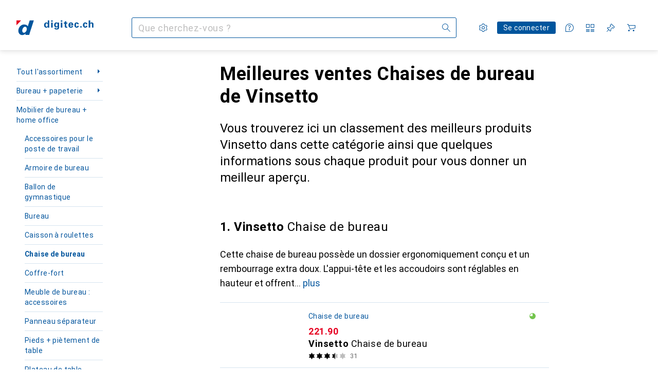

--- FILE ---
content_type: text/html; charset=utf-8
request_url: https://www.digitec.ch/fr/s1/producttype/toplist/brand/chaise-de-bureau-359/vinsetto-101639
body_size: 48950
content:
<!DOCTYPE html><html class="digitec light-mode" lang="fr"><head><meta charSet="utf-8" data-next-head=""/><meta name="viewport" content="width=device-width, interactive-widget=resizes-content" data-next-head=""/><meta name="robots" content="index, follow" data-next-head=""/><link rel="alternate" href="https://www.digitec.ch/de/s1/producttype/toplist/brand/buerostuhl-359/vinsetto-101639" hrefLang="de-CH" data-next-head=""/><link rel="alternate" href="https://www.digitec.ch/en/s1/producttype/toplist/brand/office-chairs-359/vinsetto-101639" hrefLang="en-CH" data-next-head=""/><link rel="alternate" href="https://www.digitec.ch/fr/s1/producttype/toplist/brand/chaise-de-bureau-359/vinsetto-101639" hrefLang="fr-CH" data-next-head=""/><link rel="alternate" href="https://www.digitec.ch/it/s1/producttype/toplist/brand/sedia-da-ufficio-359/vinsetto-101639" hrefLang="it-CH" data-next-head=""/><meta property="og:url" content="https://www.digitec.ch/fr/s1/producttype/toplist/brand/chaise-de-bureau-359/vinsetto-101639" data-next-head=""/><meta property="og:title" content="Les meilleurs Chaises de bureau Vinsetto en 2026 sur digitec" data-next-head=""/><meta property="og:description" content="Découvrez les meilleurs Chaises de bureau Vinsetto en 2026 sur digitec ✔ Conseil d’expert ✔ Livraison rapide ✔ Communauté active" data-next-head=""/><meta property="og:site_name" content="Digitec" data-next-head=""/><meta property="og:image" content="https://www.digitec.ch/static/images/digitec/pwa/mstile-310x150.png" data-next-head=""/><meta property="og:type" content="og:website" data-next-head=""/><meta property="twitter:card" content="summary_large_image" data-next-head=""/><meta property="twitter:title" content="Les meilleurs Chaises de bureau Vinsetto en 2026 sur digitec" data-next-head=""/><meta property="twitter:image" content="https://www.digitec.ch/static/images/digitec/pwa/mstile-310x150.png" data-next-head=""/><meta property="twitter:description" content="Découvrez les meilleurs Chaises de bureau Vinsetto en 2026 sur digitec ✔ Conseil d’expert ✔ Livraison rapide ✔ Communauté active" data-next-head=""/><meta property="twitter:site" content="@Galaxus_FR" data-next-head=""/><title data-next-head="">Les meilleurs Chaises de bureau Vinsetto en 2026 sur digitec</title><meta content="Découvrez les meilleurs Chaises de bureau Vinsetto en 2026 sur digitec ✔ Conseil d’expert ✔ Livraison rapide ✔ Communauté active" name="description" data-next-head=""/><link href="https://www.digitec.ch/fr/s1/producttype/toplist/brand/chaise-de-bureau-359/vinsetto-101639" rel="canonical" data-next-head=""/><meta content="mIm_c3b0lNCUSBCEW8J1EwKCqF0QpdBvOH6fXFBoCyg" name="google-site-verification"/><meta content="cJNue6IC8uKE4O11p1qunuwl89_UUQfku7TtOb4oWGI" name="google-site-verification"/><meta content="HIutvDKtKLEzoJJMioOYeu0k-lrlvSGDCAaPM1MjI28" name="google-site-verification"/><meta content="981DFE52913CC5503987B1DB130906D4" name="msvalidate.01"/><meta content="0e54b43a3356447b96175ea220efcfe5" name="p:domain_verify"/><link rel="apple-touch-icon" sizes="180x180" href="https://static03.galaxus.com/static/images/digitec/pwa/apple-touch-icon.png"/><link rel="icon" type="image/png" href="https://static03.galaxus.com/static/images/digitec/pwa/favicon-32x32.png" sizes="32x32"/><link rel="icon" type="image/png" href="https://static03.galaxus.com/static/images/digitec/pwa/android-chrome-192x192.png" sizes="192x192"/><link rel="icon" type="image/png" href="https://static03.galaxus.com/static/images/digitec/pwa/favicon-16x16.png" sizes="16x16"/><link href="/static/meta/manifest_digitec.json" rel="manifest"/><link rel="mask-icon" href="https://static03.galaxus.com/static/images/digitec/pwa/safari-pinned-tab.svg" color="#333333"/><link href="https://static03.galaxus.com/static/images/digitec/favicon.ico" rel="shortcut icon" type="image/x-icon"/><meta name="msapplication-TileColor" content="#00559d"/><meta name="theme-color" content="#ffffff" media="(prefers-color-scheme: light)"/><meta name="theme-color" content="#1f1f1f" media="(prefers-color-scheme: dark)"/><meta content="/static/meta/msconfig_digitec.xml" name="msapplication-config"/><meta http-equiv="delegate-ch" content="sec-ch-ua https://ud.digitec.ch; sec-ch-ua-full-version-list https://ud.digitec.ch; sec-ch-ua-full-version https://ud.digitec.ch; sec-ch-ua-mobile https://ud.digitec.ch; sec-ch-ua-platform https://ud.digitec.ch; sec-ch-ua-platform-version https://ud.digitec.ch; sec-ch-ua-arch https://ud.digitec.ch; sec-ch-ua-bitness https://ud.digitec.ch; sec-ch-ua-model https://ud.digitec.ch; sec-ch-ua-wow64 https://ud.digitec.ch"/><meta name="mobile-web-app-capable" content="yes"/><meta name="apple-mobile-web-app-status-bar-style" content="black"/><meta name="format-detection" content="telephone=no"/><link href="/static/meta/opensearch_digitec_ch.xml" rel="search" title="DigitecGalaxus Search" type="application/opensearchdescription+xml"/><link rel="preload" href="https://static03.galaxus.com/_next/static/css/3d7472403bb3064d.css" as="style" crossorigin="anonymous"/><link rel="preload" href="https://static03.galaxus.com/_next/static/css/1e1e01aca620970e.css" as="style" crossorigin="anonymous"/><link rel="preload" href="https://static03.galaxus.com/_next/static/css/4a03289041b12881.css" as="style" crossorigin="anonymous"/><link rel="preload" href="https://static03.galaxus.com/_next/static/css/459211df4b01d612.css" as="style" crossorigin="anonymous"/><script type="application/ld+json" data-next-head="">{"@context":"https://schema.org","@type":"BreadcrumbList","itemListElement":[{"@type":"ListItem","position":1,"name":"Bureau + papeterie","item":"https://www.digitec.ch/fr/s1/tag/bureau-papeterie-678"},{"@type":"ListItem","position":2,"name":"Mobilier de bureau + home office","item":"https://www.digitec.ch/fr/s1/tag/mobilier-de-bureau-home-office-1563"},{"@type":"ListItem","position":3,"name":"Chaise de bureau","item":"https://www.digitec.ch/fr/s1/producttype/chaise-de-bureau-359"}]}</script><script type="application/ld+json" data-next-head="">{"@context":"https://schema.org","@type":"ItemList","itemListElement":[{"@type":"ListItem","position":1,"item":{"@type":"Product","name":"Vinsetto Chaise de bureau","url":"https://www.digitec.ch/fr/s1/product/vinsetto-chaise-de-bureau-chaise-de-bureau-40216434","image":["https://www.digitec.ch/im/productimages/9/1/9/6/2/9/5/0/6/1/7/9/1/4/4/9/5/4/45a91bd3-4a61-48ed-ba8f-086ef30a8ad0_cropped.jpg","https://www.digitec.ch/im/productimages/1/5/4/4/3/7/9/0/8/9/7/9/7/1/6/3/4/9/3/d71447d7-16fa-41ff-8e3d-f33418a82635_cropped.jpg","https://www.digitec.ch/im/productimages/3/1/8/0/3/4/8/8/6/6/8/5/3/1/7/9/3/5/7/33a45a9d-1577-46a0-90de-4597ff578697.jpg","https://www.digitec.ch/im/productimages/1/8/7/5/4/0/7/8/1/5/2/0/2/1/9/9/1/4/2/20197d32-cac2-486f-8a9f-e809d4e51d9f.jpg","https://www.digitec.ch/im/productimages/7/4/2/8/3/2/4/4/4/9/2/0/0/9/6/2/2/6/5/03419b3b-c20d-499f-9163-1a7f4700086e.jpg","https://www.digitec.ch/im/productimages/6/7/2/0/6/1/3/7/2/5/1/1/1/9/3/3/0/3/4/a12bc309-175e-44f0-830f-a481570d7e0b.jpg","https://www.digitec.ch/im/productimages/3/1/5/3/4/6/4/9/1/8/6/4/9/5/7/2/2/1/4/24271b13-d90e-4c55-be59-909de46c3f10.jpg","https://www.digitec.ch/im/productimages/2/9/8/8/5/8/1/6/1/0/8/8/6/4/9/6/3/9/5/52274377-a146-4430-a03f-d4659e0a3152.jpg","https://www.digitec.ch/im/productimages/2/4/1/7/5/6/8/2/0/2/0/5/2/6/8/7/2/1/2/94bccd6b-e650-4da4-9b2a-dbcfe3e94e9d.jpg","https://www.digitec.ch/im/productimages/8/7/6/5/0/5/7/7/2/5/8/4/5/5/4/1/4/4/4/72e39b20-b1b5-4695-b1a5-8515e2397c24.jpg","https://www.digitec.ch/im/productimages/6/1/4/7/6/1/4/3/5/4/0/6/2/0/0/3/9/3/3/fc0335a5-9a5e-4262-85ce-4d00793de9fb_cropped.jpg","https://www.digitec.ch/im/productimages/3/5/1/2/1/2/2/6/9/9/2/5/2/7/5/2/8/0/7/f27d54d8-3ca2-4427-b78f-90455cc69935.jpg","https://www.digitec.ch/im/productimages/8/0/1/7/6/8/3/4/4/4/3/8/6/6/4/0/5/6/2/7a8e5c18-87fc-4893-9c95-800f9b54bfd7.jpg"],"offers":{"@type":"Offer","price":221.9,"priceCurrency":"CHF"},"aggregateRating":{"@type":"AggregateRating","ratingValue":3.74,"reviewCount":31}}},{"@type":"ListItem","position":2,"item":{"@type":"Product","name":"Vinsetto Chaise de bureau avec fonction bascule","url":"https://www.digitec.ch/fr/s1/product/vinsetto-chaise-de-bureau-avec-fonction-bascule-chaise-de-bureau-25228750","image":["https://www.digitec.ch/im/productimages/6/9/0/2/0/7/1/9/1/5/1/5/7/8/2/6/8/9/8/c4489687-d065-4c37-84e5-bf60926f4f86_cropped.jpg","https://www.digitec.ch/im/productimages/3/6/6/1/4/3/6/5/5/3/4/1/8/3/8/9/4/0/1/1dc5b4ee-4b5a-4c27-8211-388947a35c5a_cropped.jpg","https://www.digitec.ch/im/productimages/6/2/5/9/0/9/9/0/8/3/1/7/3/1/3/5/7/7/1/a93bb3d1-21ca-4c87-97f4-a5bfc41bbc8c_cropped.jpg","https://www.digitec.ch/im/productimages/7/9/2/3/5/7/7/0/5/0/5/6/4/1/3/4/8/9/0/8bbe3f6e-cecf-49e2-ab78-c10b757ebb62.jpg","https://www.digitec.ch/im/productimages/3/3/6/0/7/9/4/8/6/5/2/0/5/9/5/6/3/8/9/58b6492f-dfbf-4963-a783-1eb5248b2362.jpg","https://www.digitec.ch/im/productimages/1/9/7/2/9/9/1/5/2/0/3/9/1/9/5/2/3/3/3/9c093e15-da09-4e20-93ca-0a71bb854c0c.jpg","https://www.digitec.ch/im/productimages/3/7/7/3/7/9/5/5/3/7/2/1/8/4/4/1/9/3/e717dd69-2f2e-4d67-8ecb-2f12f9f27e63.jpg","https://www.digitec.ch/im/productimages/4/6/5/1/5/3/3/0/8/2/3/8/8/6/7/9/0/2/3/4f231676-2841-4a59-99e3-aab01cd79f10.jpg","https://www.digitec.ch/im/productimages/7/8/9/6/0/1/7/8/3/6/6/9/9/9/0/1/7/7/1/a593af04-7493-422b-a4cd-0543e91c8e5f.jpg"],"offers":{"@type":"Offer","price":197.9,"priceCurrency":"CHF"},"aggregateRating":{"@type":"AggregateRating","ratingValue":3,"reviewCount":2}}},{"@type":"ListItem","position":3,"item":{"@type":"Product","name":"Vinsetto Fauteuil de direction","url":"https://www.digitec.ch/fr/s1/product/vinsetto-fauteuil-de-direction-chaise-de-bureau-52388974","image":["https://www.digitec.ch/im/productimages/5/5/2/1/7/0/9/2/3/0/7/5/5/7/6/3/3/2/4/1e2d4343-2deb-49f0-b5ae-790d603ba2e6_cropped.jpg","https://www.digitec.ch/im/productimages/1/6/2/1/7/6/3/0/0/9/2/3/7/6/8/5/7/4/a62c9edc-b72a-4726-a0dc-9f02729eb93b_cropped.jpg","https://www.digitec.ch/im/productimages/5/3/6/8/0/0/0/6/3/6/7/0/2/2/9/2/3/0/9/ea312c96-acb1-425f-9e54-625e208a8811_cropped.jpg","https://www.digitec.ch/im/productimages/2/1/2/0/7/7/2/9/9/8/9/0/9/9/2/3/6/9/5/88d5d193-922d-41ed-9694-cb43e7dfc9de_cropped.jpg","https://www.digitec.ch/im/productimages/9/2/0/6/8/1/1/7/0/2/4/6/7/5/3/6/5/5/0/dab2281e-fd32-48c7-8e3c-05789c7b2a68_cropped.jpg","https://www.digitec.ch/im/productimages/1/9/2/8/1/2/9/1/2/4/9/7/9/9/1/7/0/7/2/57a5e298-18a9-469f-b42b-e1964ed10725_cropped.jpg","https://www.digitec.ch/im/productimages/8/6/0/5/9/6/0/5/3/4/1/5/9/7/1/2/2/8/596f1b43-af89-4399-9633-a61284fb8a87.jpg","https://www.digitec.ch/im/productimages/1/9/7/3/4/8/7/9/7/2/4/5/8/7/6/0/9/0/9ba9bb4d-9847-481a-877e-d4b1ce8d4058.jpg"],"offers":{"@type":"Offer","price":244,"priceCurrency":"CHF"},"aggregateRating":{"@type":"AggregateRating","ratingValue":3,"reviewCount":6}}},{"@type":"ListItem","position":4,"item":{"@type":"Product","name":"Vinsetto Chaise de bureau","url":"https://www.digitec.ch/fr/s1/product/vinsetto-chaise-de-bureau-chaise-de-bureau-21630426","image":["https://www.digitec.ch/im/productimages/3/3/5/9/2/2/4/3/6/2/1/9/4/2/7/0/1/1/3/eb8fd56e-320e-48dc-bbb1-3948669d1530_cropped.jpg","https://www.digitec.ch/im/productimages/9/5/2/9/1/7/8/7/1/1/6/4/6/3/4/6/8/9/d3275a8e-bfff-4e6b-b6d1-6515e774bc79.jpg","https://www.digitec.ch/im/productimages/8/6/1/8/2/8/6/9/9/5/0/3/7/0/0/2/4/6/8/75ddca69-b46d-48d9-83dc-bcf93a204da2.jpg","https://www.digitec.ch/im/productimages/8/3/5/1/5/1/5/2/5/2/1/1/1/8/5/2/9/8/6/9fdca709-2628-4d3c-8e17-3a3c39f09915.jpg","https://www.digitec.ch/im/productimages/3/6/4/8/4/7/9/1/4/5/2/7/4/3/3/4/1/4/2/65946f32-8fcf-4f8c-8e31-275496eecfb8.jpg","https://www.digitec.ch/im/productimages/9/1/0/0/5/4/5/7/0/6/0/4/9/4/5/2/0/0/1/1a51622d-dbc6-4e37-ba20-4b18583542c0.jpg","https://www.digitec.ch/im/productimages/3/8/1/6/3/3/6/1/3/8/4/9/0/3/9/3/7/3/5/e0cfce61-cad8-4739-9331-71e9377b3a82.jpg","https://www.digitec.ch/im/productimages/1/7/0/2/6/8/4/3/3/6/4/1/2/3/9/4/5/2/8/837e8ec8-284c-4e58-a46c-f6b40a600edb.jpg","https://www.digitec.ch/im/productimages/1/3/9/0/8/4/8/9/5/4/0/0/2/3/5/9/0/3/4/cc0539d5-07ba-41c6-bf61-1b3d358fda60_cropped.jpg","https://www.digitec.ch/im/productimages/6/1/2/0/6/4/5/4/9/1/9/5/9/7/0/4/6/1/4/edffccf8-7b18-45ca-884d-d48ce20c838e.jpg"],"offers":{"@type":"Offer","price":132.9,"priceCurrency":"CHF"},"aggregateRating":{"@type":"AggregateRating","ratingValue":3.74,"reviewCount":31}}},{"@type":"ListItem","position":5,"item":{"@type":"Product","name":"Vinsetto Chaise de bureau de massage","url":"https://www.digitec.ch/fr/s1/product/vinsetto-chaise-de-bureau-de-massage-chaise-de-bureau-59713641","image":["https://www.digitec.ch/im/productimages/6/6/6/5/2/7/6/1/4/8/3/8/2/9/2/3/9/8/5/0197aaff-e9bd-7c85-a129-767cad251d20","https://www.digitec.ch/im/productimages/5/6/0/2/1/2/9/6/0/3/1/2/7/9/4/8/3/2/9/0197aaff-ec11-73e7-9031-57b4747c96d4","https://www.digitec.ch/im/productimages/3/9/1/9/4/7/4/0/3/5/3/8/8/3/3/2/3/2/8/0197aaff-ea3b-76b5-bed6-65d4f722d39c","https://www.digitec.ch/im/productimages/8/4/1/4/3/9/2/9/4/9/9/8/5/7/2/9/0/4/1/0197aaff-ea3b-73b3-a516-48c95cec102b","https://www.digitec.ch/im/productimages/6/4/3/1/3/8/8/7/4/0/0/8/4/8/4/2/2/8/6/0197aaff-eba8-7b89-815e-415fb7ab7a65","https://www.digitec.ch/im/productimages/3/3/8/1/2/3/4/0/3/0/4/9/8/4/7/2/9/4/8/0197aaff-ec11-72c8-9cc2-eb9e179ed029","https://www.digitec.ch/im/productimages/2/8/5/2/4/0/1/0/9/0/4/7/3/0/2/1/6/3/6/0197aaff-ec57-7097-a01e-6cca98836835","https://www.digitec.ch/im/productimages/3/4/4/2/0/1/3/1/8/9/1/3/0/7/2/2/2/5/3/0197aaff-ec80-753c-8887-96b830d77194","https://www.digitec.ch/im/productimages/7/7/2/1/5/6/3/2/9/7/4/6/0/3/6/9/0/0/2/0197aaff-ec30-71af-9558-f6ed6fcb58da"],"offers":{"@type":"Offer","price":167.9,"priceCurrency":"CHF"}}},{"@type":"ListItem","position":6,"item":{"@type":"Product","name":"Vinsetto Chaise de bureau","url":"https://www.digitec.ch/fr/s1/product/vinsetto-chaise-de-bureau-chaise-de-bureau-21918580","image":["https://www.digitec.ch/im/productimages/9/3/4/9/5/8/3/7/5/2/2/5/0/8/8/8/6/5/0ba3a32f-f600-4dd8-91c8-7e91176f73c9_cropped.jpg","https://www.digitec.ch/im/productimages/3/9/1/1/4/0/0/3/3/9/2/8/4/6/6/6/8/5/4/fca0636d-e6ef-4878-b867-c097296b2423_cropped.jpg","https://www.digitec.ch/im/productimages/6/7/9/3/8/1/8/7/866277-61f1867f65459.jpg","https://www.digitec.ch/im/productimages/6/7/9/3/8/1/8/8/866485-61f187c4d5366.jpg","https://www.digitec.ch/im/productimages/2/3/2/5/2/5/0/2/3/9/3/9/9/1/1/1/5/3/7/fb433493-9cd8-40b1-907f-80a254d6a97c.jpg","https://www.digitec.ch/im/productimages/3/9/4/0/6/5/6/1/4/2/1/4/0/6/2/9/7/9/0/a54a9ea3-a10b-4082-b335-6aa69e36f5cc.jpg","https://www.digitec.ch/im/productimages/7/1/4/4/0/0/7/5/4/0/2/6/9/0/1/0/7/5/9/cf21a47d-3c32-493e-9d69-15fc2bde4dbb.jpg","https://www.digitec.ch/im/productimages/4/7/9/6/5/2/2/4/3/8/2/5/9/1/5/5/3/6/6/b4b8759d-4769-49bd-9614-a84de38f4b81.jpg","https://www.digitec.ch/im/productimages/6/0/7/7/2/6/5/7/2/0/8/1/5/1/3/9/6/8/1/d1c85db4-a57a-485f-8b09-5ccc017c77b2.jpg","https://www.digitec.ch/im/productimages/2/7/7/5/4/6/8/1/3/5/8/8/1/8/4/8/5/5/8/538526b2-84b2-4689-a74a-7d15575ec1c8.jpg","https://www.digitec.ch/im/productimages/7/4/7/3/2/1/9/8/9/9/7/4/3/1/2/2/7/5/1/b3015319-be1c-4b58-83f1-ef822bd785de.jpg"],"offers":{"@type":"Offer","price":197.9,"priceCurrency":"CHF"},"aggregateRating":{"@type":"AggregateRating","ratingValue":3.81,"reviewCount":21}}},{"@type":"ListItem","position":7,"item":{"@type":"Product","name":"Vinsetto Massage-Bürostuhl Polyester, Stahl Hellgrau","url":"https://www.digitec.ch/fr/s1/product/vinsetto-massage-buerostuhl-polyester-stahl-hellgrau-chaise-de-bureau-59693244","image":["https://www.digitec.ch/im/productimages/4/0/1/9/4/7/8/7/3/1/3/4/2/5/5/0/7/4/9/0197a5e9-de2e-7cf1-9657-317835db1d6c","https://www.digitec.ch/im/productimages/3/6/4/1/8/9/3/9/0/9/3/4/3/6/1/0/6/2/1/0197a5e9-e24a-7287-acba-8866672281e4","https://www.digitec.ch/im/productimages/7/9/2/5/3/5/5/3/1/3/8/7/5/0/5/8/4/4/5/0197a5e9-e1a6-7bbb-88f6-8b364cf65f27","https://www.digitec.ch/im/productimages/8/4/0/4/5/4/5/0/5/3/9/3/3/3/9/8/7/3/5/0197a5e9-e1d8-7872-a8a8-490e0b60c23e","https://www.digitec.ch/im/productimages/4/7/9/1/2/1/8/8/6/7/8/0/6/6/8/1/2/3/5/0197a5e9-e20c-72af-b3cb-a2a4e9f4d2d0","https://www.digitec.ch/im/productimages/8/6/5/8/4/4/5/6/9/1/1/9/3/1/2/4/3/5/0/0197a5e9-e27e-7905-829a-7243fccd611c","https://www.digitec.ch/im/productimages/2/1/3/4/7/1/0/3/1/4/6/3/7/3/2/4/1/0197a5e9-e398-7e2b-8ce6-986bac1e296a","https://www.digitec.ch/im/productimages/7/0/0/2/5/9/7/9/3/6/2/6/3/0/2/0/9/4/6/0197a5e9-e3ca-7f59-8cd9-0bcc155e4004","https://www.digitec.ch/im/productimages/1/6/5/6/2/5/4/3/8/3/2/1/4/8/1/0/0/0/8/0197a5e9-e405-75b1-90f8-5f3dd79f32ae"],"offers":{"@type":"Offer","price":169.9,"priceCurrency":"CHF"}}},{"@type":"ListItem","position":8,"item":{"@type":"Product","name":"Vinsetto Chaise de bureau avec appui-tête réglable","url":"https://www.digitec.ch/fr/s1/product/vinsetto-chaise-de-bureau-avec-appui-tete-reglable-chaise-de-bureau-44781240","image":["https://www.digitec.ch/im/productimages/7/8/3/6/0/7/3/4/7/2/3/7/5/0/6/6/7/7/7/53daa816-d6eb-4304-ad8c-ec06aef37cd1_cropped.jpg","https://www.digitec.ch/im/productimages/6/3/1/6/8/5/2/4/3/1/1/3/7/9/5/6/2/0/3/9a8b3fc2-3927-44c3-b702-c9c3c34a8fdf_cropped.jpg","https://www.digitec.ch/im/productimages/4/8/2/3/5/4/9/4/8/2/6/7/3/1/2/1/1/1/6/06274bb4-fd70-437e-99af-53d90cccaa15.jpg","https://www.digitec.ch/im/productimages/3/0/8/5/1/0/2/9/0/8/3/1/7/1/9/4/2/3/6/60b21df2-ae38-4f28-b9ff-a093d589a77d.jpg","https://www.digitec.ch/im/productimages/2/2/1/8/0/8/1/4/4/5/1/8/6/8/3/5/7/1/0/eb8db0fa-f347-475d-9fd2-ca7caa86029e.jpg","https://www.digitec.ch/im/productimages/7/1/6/2/5/9/4/6/9/4/9/5/0/2/6/2/0/7/2/5a0b3777-fb49-4307-a9fd-183b8316bc8e.jpg","https://www.digitec.ch/im/productimages/7/6/8/5/2/5/3/9/8/9/8/7/2/6/5/7/8/6/1/9a6fbf7d-2a65-4d7a-8167-7b15cab72f4a.jpg","https://www.digitec.ch/im/productimages/5/0/5/9/5/1/6/3/7/8/4/2/3/6/1/0/4/5/4/49204900-bc09-4f72-9db1-f84d4116ada6.jpg","https://www.digitec.ch/im/productimages/7/9/9/8/9/6/0/0/8/0/2/3/2/1/7/4/5/6/2/77006b99-a9fc-4065-bec1-f6009756cae6.jpg","https://www.digitec.ch/im/productimages/3/3/1/2/0/0/4/9/8/6/0/0/3/3/0/0/7/1/6/b2ade839-80d3-4b41-ad9b-411eb6de1561_cropped.jpg","https://www.digitec.ch/im/productimages/2/1/5/7/6/3/9/9/8/6/1/6/5/3/6/2/3/2/5/c0758e53-f806-4990-bc03-39c382dcf8ee.jpg"],"offers":{"@type":"Offer","price":187.9,"priceCurrency":"CHF"}}},{"@type":"ListItem","position":9,"item":{"@type":"Product","name":"Vinsetto Bürostuhl","url":"https://www.digitec.ch/fr/s1/product/vinsetto-buerostuhl-chaise-de-bureau-25229206","image":["https://www.digitec.ch/im/productimages/4/7/1/5/4/2/7/7/6/3/7/2/9/2/6/1/9/6/7/32a808e9-55df-4950-8d19-4821f64ace12_cropped.jpg","https://www.digitec.ch/im/productimages/8/7/4/3/5/2/8/1/9/7/3/9/0/7/5/5/0/3/6/3f0f3c5d-b3af-4f4b-810f-f407c4aca1f5.jpg","https://www.digitec.ch/im/productimages/3/2/7/3/9/7/5/4/4/4/9/6/5/8/6/6/5/6/4/019bf953-8f38-7587-9eb4-176438ad6a77","https://www.digitec.ch/im/productimages/2/1/4/6/7/4/7/3/0/0/3/5/3/8/1/1/6/1/5/82f789c5-0d29-490a-87ea-8149f437f0a7.jpg","https://www.digitec.ch/im/productimages/4/2/7/8/6/3/1/5/8/7/5/6/4/9/1/7/9/3/5/9e83dc84-c434-4884-9021-b398623a5928.jpg","https://www.digitec.ch/im/productimages/9/0/8/3/2/9/8/6/7/9/4/6/7/3/8/5/3/9/4/8d558ec9-f255-4807-ad6c-e4690f14bbe9.jpg","https://www.digitec.ch/im/productimages/5/1/1/9/0/0/5/3/9/3/4/4/9/4/8/8/7/9/7/a3a325c7-7c2d-4e02-8451-e45e46ee43f4.jpg","https://www.digitec.ch/im/productimages/6/1/6/5/9/6/2/2/1/5/5/3/2/7/3/5/8/9/7/47129426-75c7-495d-b06b-5d332fe75a8a_cropped.jpg","https://www.digitec.ch/im/productimages/9/0/9/2/1/4/8/5/8/0/6/9/2/0/6/5/1/6/6/019bf953-8f38-7e2c-ac6d-29973f64aade"],"offers":{"@type":"Offer","price":117.9,"priceCurrency":"CHF"},"aggregateRating":{"@type":"AggregateRating","ratingValue":3.75,"reviewCount":8}}},{"@type":"ListItem","position":10,"item":{"@type":"Product","name":"Vinsetto Fauteuil de bureau","url":"https://www.digitec.ch/fr/s1/product/vinsetto-fauteuil-de-bureau-chaise-de-bureau-40216418","image":["https://www.digitec.ch/im/productimages/1/5/7/6/7/5/3/6/1/9/9/7/9/3/0/9/0/9/7/240e59d0-19af-4651-ac72-c42865143575_cropped.jpg","https://www.digitec.ch/im/productimages/6/0/5/6/8/2/9/8/4/2/3/3/0/6/8/1/6/4/7/971f2098-f7c9-4bd5-955e-a98aae340648_cropped.jpg","https://www.digitec.ch/im/productimages/7/4/6/5/6/7/5/8/6/1/3/1/1/6/3/0/7/9/4/35598f91-536a-4b70-903d-ced20ad06da0.jpg","https://www.digitec.ch/im/productimages/2/2/8/0/4/7/9/0/1/7/2/7/8/6/5/4/0/9/6/4c15c411-1be0-439e-929b-ea14886a64d1_cropped.jpg","https://www.digitec.ch/im/productimages/5/3/6/7/1/7/8/9/8/5/0/7/8/0/6/1/3/2/7/ddf28d75-7d10-4a91-b5c6-c71d1fa3e7d6.jpg","https://www.digitec.ch/im/productimages/3/2/4/3/7/3/5/3/9/2/1/3/6/3/8/2/5/7/49d17455-64c5-481c-9bb7-ca4c9ddd1206.jpg","https://www.digitec.ch/im/productimages/6/1/6/9/8/6/0/6/3/8/4/9/7/9/5/9/3/5/5/a11e87ea-3d49-4474-83e8-e9916af8e4c6.jpg","https://www.digitec.ch/im/productimages/7/5/6/4/5/5/1/4/9/5/7/9/1/5/9/4/8/0565229c-9ca1-4ab8-ad53-0d678b4f086f.jpg","https://www.digitec.ch/im/productimages/4/5/1/2/6/7/2/7/5/7/9/1/6/6/3/6/8/0/5/b26a5306-71ff-4b37-953a-0edf97c35aec.jpg","https://www.digitec.ch/im/productimages/1/2/2/0/5/9/8/4/5/1/1/2/2/7/9/8/9/0/8/f878fb44-8c0c-499f-908a-6524e7854df1.jpg","https://www.digitec.ch/im/productimages/6/0/3/2/6/5/9/3/8/3/0/5/6/3/2/7/1/9/8/84a238aa-b779-4934-8186-41bcb0686fd8.jpg"],"offers":{"@type":"Offer","price":129.9,"priceCurrency":"CHF"},"aggregateRating":{"@type":"AggregateRating","ratingValue":5,"reviewCount":1}}}]}</script><script>(function(w,l){w[l] = w[l] || [];w[l].push({'gtm.start':new Date().getTime(),event:'gtm.js'});})(window,'dataLayer');</script><script>window.dataLayer=window.dataLayer||[];function gtag(){window.dataLayer.push(arguments);}gtag('consent','default',{"ad_storage":"granted","analytics_storage":"granted","ad_user_data":"granted","ad_personalization":"granted"});gtag("set", "ads_data_redaction", false);</script><script type="application/ld+json">{"@context":"https://schema.org","@type":"WebSite","name":"Digitec","url":"https://www.digitec.ch","potentialAction":{"@type":"SearchAction","target":"https://www.digitec.ch/search?q={search_term_string}","query-input":"required name=search_term_string"}}</script><script type="application/ld+json">{"@context":"https://schema.org","@type":"Organization","name":"Digitec","url":"https://www.digitec.ch","logo":"https://static03.galaxus.com/static/images/digitec/logo.svg"}</script><style data-name="global">a,abbr,acronym,address,applet,article,aside,audio,b,big,blockquote,body,button,canvas,caption,center,cite,code,dd,del,details,dfn,div,dl,dt,em,embed,fieldset,figcaption,figure,footer,form,h1,h2,h3,h4,h5,h6,header,hgroup,html,i,iframe,img,ins,kbd,label,legend,li,mark,menu,nav,object,ol,output,p,pre,q,ruby,s,samp,section,small,span,strike,strong,sub,summary,sup,table,tbody,td,tfoot,th,thead,time,tr,tt,u,ul,var,video{padding:0;border:0;margin:0;font:inherit;letter-spacing:inherit;vertical-align:baseline}article,aside,details,figcaption,figure,footer,header,hgroup,menu,nav,section{display:block}ul{list-style:none}blockquote,q{quotes:none}blockquote::after,blockquote::before,q::after,q::before{content:none}table{border-collapse:collapse;border-spacing:0}html,body,input,textarea,select{font:var(--ft0);letter-spacing:var(--ls0)}html{box-sizing:border-box;-webkit-font-smoothing:antialiased;scroll-behavior:smooth}body{text-size-adjust:100%;-webkit-text-size-adjust:100%;color:var(--1k779jv);background-color:var(--mnsyke)}@media(hover:none),(pointer:coarse){body{-webkit-tap-highlight-color:transparent}}*,*::after,*::before{box-sizing:inherit;font-synthesis:none}*:focus{outline:0}a:focus-visible,button:focus-visible,[tabindex]:focus-visible{outline:var(--el8vih) solid 2px;outline-offset:4px}dialog{color:unset}hr{width:100%;height:1px;border:0;margin:0;background-color:var(--8tcvzo)}strong,b{font-weight:700}i,em{font-style:normal}small{font:var(--ftb);letter-spacing:var(--ls0)}ol{padding-left:24px}@media(min-width:992px){ol{padding-left:16px}}p{margin-bottom:24px;word-wrap:break-word}sub,sup{vertical-align:baseline;position:relative;top:-0.3em;left:2px}img{display:block;max-width:100%}noscript img{max-height:100%}.digitec{color-scheme:light;font-feature-settings:normal}@media(prefers-color-scheme:dark){.digitec.system-mode{color-scheme:dark}}@media screen{.digitec.dark-mode{color-scheme:dark}}@font-face{font-family:Roboto;font-weight:300;font-style:normal;font-display:swap;src:url("https://static03.galaxus.com/static/fonts/Roboto/roboto-light.woff2") format("woff2")}@font-face{font-family:Roboto;font-weight:400;font-style:normal;font-display:swap;src:url("https://static03.galaxus.com/static/fonts/Roboto/roboto-regular.woff2") format("woff2")}@font-face{font-family:Roboto;font-weight:600;font-style:normal;font-display:swap;src:url("https://static03.galaxus.com/static/fonts/Roboto/roboto-bold.woff2") format("woff2")}.digitec{--f:Roboto,Arial,sans-serif;--fc:Monaco,'Lucida Console',monospace;--ls0:0;--ls1:.03em;--ls2:.03em;--ls3:0;--ls4:.02em;--ls5:.02em;--ls6:0;--ls7:.01em;--ls8:0;--ls9:0;--ls10:.04em;--ls11:.02em;--ls12:.03em;--ft0:400 16px/24px var(--f);--ft1:700 28px/36px var(--f);--ft2:400 28px/36px var(--f);--ft3:300 28px/36px var(--f);--ft4:700 24px/32px var(--f);--ft5:400 24px/32px var(--f);--ft6:300 24px/32px var(--f);--ft7:700 20px/28px var(--f);--ft8:400 20px/28px var(--f);--ft9:700 16px/24px var(--f);--fta:700 13px/20px var(--f);--ftb:400 13px/20px var(--f);--ftc:0 0/0 var(--f);--ftd:700 24px/28px var(--f);--fte:700 24px/28px var(--f);--ftf:400 24px/28px var(--f);--ftg:700 16px/20px var(--f);--fth:700 16px/20px var(--f);--fti:400 16px/20px var(--f);--ftj:700 30px/36px var(--f);--ftk:700 24px/36px var(--f);--ftl:400 24px/36px var(--f);--ftm:700 20px/32px var(--f);--ftn:700 18px/28px var(--f);--fto:400 24px/36px var(--f);--ftp:400 24px/36px var(--f);--ftq:400 14px/20px var(--f);--ftr:400 18px/28px var(--f);--fts:400 18px/28px var(--f);--ftt:400 14px/20px var(--f);--ftu:400 16px/24px var(--f);--ftv:400 14px/20px var(--fc);--ft10:400 24px/30px var(--f);--ft11:400 24px/30px var(--f);--ft12:400 20px/28px var(--f);--ft13:400 13px/20px var(--f);--ft14:400 13px/20px var(--f)}@media(min-width:992px){.digitec{--ls0:.03em;--ls1:.02em;--ls2:.02em;--ft0:400 14px/20px var(--f);--ft1:700 32px/40px var(--f);--ft2:400 32px/40px var(--f);--ft3:300 32px/40px var(--f);--ft4:700 22px/32px var(--f);--ft5:400 22px/32px var(--f);--ft6:300 22px/32px var(--f);--ft7:700 18px/28px var(--f);--ft8:400 18px/28px var(--f);--ft9:700 14px/20px var(--f);--fta:700 12px/16px var(--f);--ftb:400 12px/16px var(--f);--ftc:300 18px/28px var(--f);--ftd:700 28px/32px var(--f);--fte:700 28px/32px var(--f);--ftf:400 28px/32px var(--f);--ftg:700 18px/24px var(--f);--fth:700 18px/24px var(--f);--fti:400 18px/24px var(--f);--ftj:700 36px/44px var(--f);--ftk:700 24px/32px var(--f);--ftl:400 24px/32px var(--f);--ftm:700 20px/28px var(--f);--ftn:700 18px/28px var(--f);--fto:400 24px/32px var(--f);--ftp:400 24px/32px var(--f);--ftq:400 14px/20px var(--f);--ftr:400 18px/28px var(--f);--fts:400 18px/28px var(--f);--ftt:400 14px/20px var(--f);--ftu:400 16px/24px var(--f);--ftv:400 14px/20px var(--fc);--ft10:400 32px/40px var(--f);--ft11:400 28px/36px var(--f);--ft12:400 22px/28px var(--f);--ft13:400 14px/20px var(--f);--ft14:400 14px/20px var(--f)}}</style><style data-name="color-index">@media (prefers-color-scheme: dark) {.digitec.system-mode {--10198j9:#000;--10fdxby:#ff5857;--10zc1sx:linear-gradient(90deg, #1f1f1f00 0%, #1f1f1f 100%);--116ebtm:#565656;--11k4fu6:#ffffff4d;--11uxnuz:#535e67;--11w6zve:#ffc32d;--11xugvy:#65b6fb;--11ze9gf:#565656;--12avdrq:#000000b2;--12f6pt6:#80c6ff0d;--13gttpa:#1578cf;--14tq9sz:#303a42;--15w8i5m:#c4a277;--16dqibr:#ffffff1a;--16etj21:#333;--178lrn9:#111;--17id2wm:#ffffff26;--1802cpk:#b384d3;--18bkghk:#bfbfbf;--18mbd5k:#ffffff26;--19bphjt:#fff;--19e0aml:#ffffff4d;--19fm2i7:#535e67;--19l6crt:0px 0px 2px #000000b2, 0px 4px 8px #0006;--19oac2x:transparent;--19obz6c:#fff;--19pdxr4:#303a42;--19q34jv:#48c448;--1b3ysqz:linear-gradient(90deg, #1f1f1f 0%, #1f1f1f00 100%);--1bsnx6i:#1f1f1f;--1bvinsk:#ff4d4d;--1byzemk:#0000;--1c3enij:0px 0 12px 0 #0009;--1cs21pp:#FFFFFF4D;--1ddv6cn:#ffffffb2;--1e2lz3i:#ff5857;--1e78k81:#2b2b2b;--1emv98y:#84d160;--1f6nfo1:#ffffff1a;--1fs683b:#ffffff1a;--1gh4fyk:#1f1f1f;--1gy5qv4:#303a42;--1hmhgt1:#ffffffb2;--1i1y7oh:#303a42;--1i4jrop:#ffffff4d;--1ilz6pk:#ffffff0d;--1jcyncc:#535e67;--1jenak1:#FFFFFF;--1jjhjrr:#e5e5e5;--1jr24av:#0000;--1k779jv:#fff;--1l0took:#535e67;--1l9wjie:#0000;--1lhh4qw:#73c44d;--1m2au4v:#55affb14;--1mluoex:#ffffff1a;--1mydrm8:#666;--1naf775:#e86646;--1nbeg1b:#0000;--1nouu4:#ffffff1a;--1oivmeg:#c9e7ff;--1op5af4:#fff;--1p6kokw:#c9e7ff;--1p7drkc:0.7;--1pcu1xm:#bfbfbf;--1pijdqe:#23272A;--1pxi431:#ffffffb2;--1q3kdbu:#444;--1qt5jj4:#ffffff26;--1rgmdi2:#72c7f9;--1rj4qld:#666;--1rwo1a7:#e5e5e5;--1sonjyf:linear-gradient(-90deg, #1f1f1f 16%, #1f1f1f80 50%, #1f1f1f00 100%);--1soxc7:#80c6ff0d;--1t3m607:#1f1f1f;--1t3rh8a:#9353b9;--1t3xp4a:#2b2b2b;--1t7vhzs:#80c6ff0d;--1tllhru:#444;--1tzscxq:#f9fcff;--1u9ygda:#bfbfbf;--1v28369:#1f1f1f;--1y2ihij:#ffffffb2;--1yu8c1p:#5b6771;--2biaax:#2a2a2a;--2c9uxh:#303a42;--36dmas:#0000000d;--3na90j:0px 0px 2px #000000b2, 0px 2px 4px #0006;--3svjg1:#1f1f1f;--5ok7jj:#48aff0;--5rgcsr:#fff;--5t3te7:#ffffffb2;--7477sm:#2b2b2b;--7pw0f9:#ffffff1a;--816hav:#2a2a2a;--8tcvzo:#535e67;--8vgz8i:#ffffff4d;--8y34a6:#212121;--9t0wyt:linear-gradient(270deg, #1f1f1f 0%, #0000 100%);--9tzhrd:#f67858;--akgbsb:0.94;--bhhn4z:linear-gradient(90deg, #1f1f1f 0%, #0000 100%);--c7eeob:#0000;--c81mjn:#535e67;--cpxbrn:#333;--csyw65:#ffffffb2;--ct6858:#fff;--czatuv:#be2d13;--d27tvg:0px 0px 2px #000000b2, 0px 8px 16px #0006;--dupgx1:#c4a277;--ezs0k9:#80c6ff0d;--feqtyv:#f2d13a;--frx560:#c9e7ff;--gsbz9m:#0000;--gtrwf6:#2a2a2a;--h725xa:#bfbfbf;--j7a0i8:#ffffff1a;--jixtcb:0px 0px 2px #000000b2, 0px 6px 12px #0006;--kcefly:#1578cf;--kmu7ha:#565656;--kn0bua:#bfbfbf;--krrwn4:#80c6ff0d;--l3p4nm:#bfbfbf;--l8tbce:#ffffffb2;--lqnzoy:Dark-Digitec/Green;--o0tuw4:#0000;--o2azza:rgba(255, 255, 255, 0.94);--orpcq:#84d160;--owtcz:#af79d4;--q0c0r4:#ff8000;--sd4rx5:#2a2a2a;--szez4g:#333;--t93p7n:#ff3937;--tzsdr8:#0000;--v8dujx:#ff4d4d;--vyp9f0:#ffffff4d;--x1pr6s:#48c448;--xeucnu:#666;--y3r8ek:#535e67;--yjx2he:linear-gradient(90deg, #1f1f1f 16%, #1f1f1f80 50%, #1f1f1f00 100%);--ym9vvo:#af79d4;--zet43d:#bfbfbf;--zgi6zl:#ffffff4d;--zlz686:rgb(161 161 161);}}.digitec.dark-mode {--10198j9:#000;--10fdxby:#ff5857;--10zc1sx:linear-gradient(90deg, #1f1f1f00 0%, #1f1f1f 100%);--116ebtm:#565656;--11k4fu6:#ffffff4d;--11uxnuz:#535e67;--11w6zve:#ffc32d;--11xugvy:#65b6fb;--11ze9gf:#565656;--12avdrq:#000000b2;--12f6pt6:#80c6ff0d;--13gttpa:#1578cf;--14tq9sz:#303a42;--15w8i5m:#c4a277;--16dqibr:#ffffff1a;--16etj21:#333;--178lrn9:#111;--17id2wm:#ffffff26;--1802cpk:#b384d3;--18bkghk:#bfbfbf;--18mbd5k:#ffffff26;--19bphjt:#fff;--19e0aml:#ffffff4d;--19fm2i7:#535e67;--19l6crt:0px 0px 2px #000000b2, 0px 4px 8px #0006;--19oac2x:transparent;--19obz6c:#fff;--19pdxr4:#303a42;--19q34jv:#48c448;--1b3ysqz:linear-gradient(90deg, #1f1f1f 0%, #1f1f1f00 100%);--1bsnx6i:#1f1f1f;--1bvinsk:#ff4d4d;--1byzemk:#0000;--1c3enij:0px 0 12px 0 #0009;--1cs21pp:#FFFFFF4D;--1ddv6cn:#ffffffb2;--1e2lz3i:#ff5857;--1e78k81:#2b2b2b;--1emv98y:#84d160;--1f6nfo1:#ffffff1a;--1fs683b:#ffffff1a;--1gh4fyk:#1f1f1f;--1gy5qv4:#303a42;--1hmhgt1:#ffffffb2;--1i1y7oh:#303a42;--1i4jrop:#ffffff4d;--1ilz6pk:#ffffff0d;--1jcyncc:#535e67;--1jenak1:#FFFFFF;--1jjhjrr:#e5e5e5;--1jr24av:#0000;--1k779jv:#fff;--1l0took:#535e67;--1l9wjie:#0000;--1lhh4qw:#73c44d;--1m2au4v:#55affb14;--1mluoex:#ffffff1a;--1mydrm8:#666;--1naf775:#e86646;--1nbeg1b:#0000;--1nouu4:#ffffff1a;--1oivmeg:#c9e7ff;--1op5af4:#fff;--1p6kokw:#c9e7ff;--1p7drkc:0.7;--1pcu1xm:#bfbfbf;--1pijdqe:#23272A;--1pxi431:#ffffffb2;--1q3kdbu:#444;--1qt5jj4:#ffffff26;--1rgmdi2:#72c7f9;--1rj4qld:#666;--1rwo1a7:#e5e5e5;--1sonjyf:linear-gradient(-90deg, #1f1f1f 16%, #1f1f1f80 50%, #1f1f1f00 100%);--1soxc7:#80c6ff0d;--1t3m607:#1f1f1f;--1t3rh8a:#9353b9;--1t3xp4a:#2b2b2b;--1t7vhzs:#80c6ff0d;--1tllhru:#444;--1tzscxq:#f9fcff;--1u9ygda:#bfbfbf;--1v28369:#1f1f1f;--1y2ihij:#ffffffb2;--1yu8c1p:#5b6771;--2biaax:#2a2a2a;--2c9uxh:#303a42;--36dmas:#0000000d;--3na90j:0px 0px 2px #000000b2, 0px 2px 4px #0006;--3svjg1:#1f1f1f;--5ok7jj:#48aff0;--5rgcsr:#fff;--5t3te7:#ffffffb2;--7477sm:#2b2b2b;--7pw0f9:#ffffff1a;--816hav:#2a2a2a;--8tcvzo:#535e67;--8vgz8i:#ffffff4d;--8y34a6:#212121;--9t0wyt:linear-gradient(270deg, #1f1f1f 0%, #0000 100%);--9tzhrd:#f67858;--akgbsb:0.94;--bhhn4z:linear-gradient(90deg, #1f1f1f 0%, #0000 100%);--c7eeob:#0000;--c81mjn:#535e67;--cpxbrn:#333;--csyw65:#ffffffb2;--ct6858:#fff;--czatuv:#be2d13;--d27tvg:0px 0px 2px #000000b2, 0px 8px 16px #0006;--dupgx1:#c4a277;--ezs0k9:#80c6ff0d;--feqtyv:#f2d13a;--frx560:#c9e7ff;--gsbz9m:#0000;--gtrwf6:#2a2a2a;--h725xa:#bfbfbf;--j7a0i8:#ffffff1a;--jixtcb:0px 0px 2px #000000b2, 0px 6px 12px #0006;--kcefly:#1578cf;--kmu7ha:#565656;--kn0bua:#bfbfbf;--krrwn4:#80c6ff0d;--l3p4nm:#bfbfbf;--l8tbce:#ffffffb2;--lqnzoy:Dark-Digitec/Green;--o0tuw4:#0000;--o2azza:rgba(255, 255, 255, 0.94);--orpcq:#84d160;--owtcz:#af79d4;--q0c0r4:#ff8000;--sd4rx5:#2a2a2a;--szez4g:#333;--t93p7n:#ff3937;--tzsdr8:#0000;--v8dujx:#ff4d4d;--vyp9f0:#ffffff4d;--x1pr6s:#48c448;--xeucnu:#666;--y3r8ek:#535e67;--yjx2he:linear-gradient(90deg, #1f1f1f 16%, #1f1f1f80 50%, #1f1f1f00 100%);--ym9vvo:#af79d4;--zet43d:#bfbfbf;--zgi6zl:#ffffff4d;--zlz686:rgb(161 161 161);}.digitec {--10wxayo:#f2d13a;--11uswlt:#19a33c;--125kr1u:#004478;--136ew04:#c25700;--13igwez:#ffffff4d;--16bnlea:#0000;--18dq9hi:#b384d3;--18l264y:#e60021;--18seuq4:#fff;--1an6v4v:#fff;--1aptxqr:#e60021;--1aqyk1g:#19a33c;--1b126oq:#00000042;--1c18byc:#666;--1cn9z1m:#c94125;--1eji9xz:#0000;--1el3wc5:#bfbfbf;--1elv1fq:#007bc7;--1et2qvs:#000;--1fschfn:#000000;--1kv95zd:#0000;--1lz7d1k:#f2d13a;--1m0qens:#000;--1ourvk:#19a33c;--1q6k8qi:#72c7f9;--1qckhab:#00559d;--1szzp6j:#ffffffb2;--2ghp4c:#000000b2;--2qh9il:#f2d13a;--2tqzub:#fff;--37nihi:#be2d13;--4hqdzv:#fff;--5dk0l:#b3b3b3;--5ojh3z:#e60021;--c0n4uk:#be2d13;--crif7f:#80c6ff0d;--fgk6wf:#ff8000;--fhq0wf:#00559d;--fx2ow1:#bfbfbf;--hplxs6:#0000;--jfvl85:#0000;--kxr06q:#fff;--nlm8dm:#e60021;--npe9u0:#73c44d;--r4ugpg:#9353b9;--s6kaa7:#0000001a;--ugueyt:#e86646;--uregg6:#fff;--wuc7rf:#00559d;--xy1o5e:#f2d13a;--z1wdaa:#ffc32d;--z3kh0c:#EEEEEE;--zkgeuy:#ffffff4d;--10198j9:#fff;--10fdxby:#e60021;--10zc1sx:linear-gradient(90deg, #fff0 0%, #fff 100%);--116ebtm:#eee;--11k4fu6:#ddd;--11uxnuz:#00000042;--11w6zve:#eeb524;--11xugvy:#00559d;--11ze9gf:#ddd;--12avdrq:#00000080;--12f6pt6:#00000005;--13gttpa:#00559d;--14tq9sz:#d6e4ef;--15w8i5m:#8e694a;--16dqibr:#0000001a;--16etj21:#f5f5f5;--178lrn9:#00559d;--17id2wm:#ffffff1a;--1802cpk:#9353b9;--18bkghk:#000;--18mbd5k:#0000001a;--19bphjt:#b3b3b3;--19e0aml:#0003;--19fm2i7:#b3b3b3;--19l6crt:0px 0px 2px #00000029, 0px 4px 8px #00000014;--19oac2x:#00000008;--19obz6c:#e60021;--19pdxr4:#ebf2f8;--19q34jv:#218521;--1b3ysqz:linear-gradient(90deg, #fff 0%, #fff0 100%);--1bsnx6i:#F8F9FB;--1bvinsk:#be2d13;--1byzemk:#c94125;--1c3enij:0px 0 8px 0 #0003;--1cs21pp:#00000060;--1ddv6cn:#00559d;--1e2lz3i:Light-Digitec/Red - Text;--1e78k81:#ddd;--1emv98y:#73c44d;--1f6nfo1:#eee;--1fs683b:#f5f5f5;--1gh4fyk:#ddd;--1gy5qv4:#f5f8fb;--1hmhgt1:#0009;--1i1y7oh:#ccddeb;--1i4jrop:#b3b3b3;--1ilz6pk:#0000000d;--1jcyncc:#ccddeb;--1jenak1:transparent;--1jjhjrr:#ddd;--1jr24av:#48aff0;--1k779jv:#000;--1l0took:#ebf2f8;--1l9wjie:#e86646;--1lhh4qw:#2b8800;--1m2au4v:#00559d08;--1mluoex:#00000008;--1mydrm8:#b3b3b3;--1naf775:#c94125;--1nbeg1b:#00559d08;--1nouu4:#0003;--1oivmeg:#00559d;--1op5af4:#00559d;--1p6kokw:#d6e4ef;--1p7drkc:0.6;--1pcu1xm:#565656;--1pijdqe:#f5f8fb;--1pxi431:#000;--1q3kdbu:#eee;--1qt5jj4:#f5f8fb;--1rgmdi2:#007bc7;--1rj4qld:#ddd;--1rwo1a7:#565656;--1sonjyf:linear-gradient(-90deg, #fff 16%, #ffffff80 50%, #fff0 100%);--1soxc7:#ccddeb;--1t3m607:#fff;--1t3rh8a:#000;--1t3xp4a:#fbfbfb;--1t7vhzs:#00559d08;--1tllhru:#ddd;--1tzscxq:#f7f9fc;--1u9ygda:#666;--1v28369:#f5f5f5;--1y2ihij:#000000b2;--1yu8c1p:#ccddeb;--2biaax:#f5f8fb;--2c9uxh:#fbfbfb;--36dmas:#0003;--3na90j:0px 0px 2px #00000029, 0px 2px 4px #00000014;--3svjg1:#0000;--5ok7jj:#72c7f9;--5rgcsr:#d6e4ef;--5t3te7:#565656;--7477sm:#eee;--7pw0f9:#0000000d;--816hav:#fff;--8tcvzo:#d6e4ef;--8vgz8i:#0000004d;--8y34a6:#444;--9t0wyt:linear-gradient(270deg, #fff 0%, #0000 100%);--9tzhrd:#c94125;--akgbsb:1;--bhhn4z:linear-gradient(90deg, #fff 0%, #0000 100%);--c7eeob:#218521;--c81mjn:#00559d;--cpxbrn:#eee;--csyw65:#000000de;--ct6858:#F8F9FB;--czatuv:#e60021;--d27tvg:0px 0px 2px #00000029, 0px 8px 16px #00000014;--dupgx1:#b89363;--ezs0k9:#0000001a;--feqtyv:#ff8000;--frx560:#ccddeb;--gsbz9m:#ddd;--gtrwf6:#f5f5f5;--h725xa:#b3b3b3;--j7a0i8:#ebf2f8;--jixtcb:0px 0px 2px #00000029, 0px 6px 12px #00000014;--kcefly:#f2d13a;--kmu7ha:#b3b3b3;--kn0bua:#444;--krrwn4:#d6e4ef;--l3p4nm:#00559d;--l8tbce:#666;--lqnzoy:Light-Digitec/Green - Text;--o0tuw4:#d9d9d9;--o2azza:rgba(255, 255, 255, 1);--orpcq:#2b8800;--owtcz:#444;--q0c0r4:#c25700;--sd4rx5:#fbfbfb;--szez4g:#fff;--t93p7n:#e60021;--tzsdr8:#007bc7;--v8dujx:#e60021;--vyp9f0:#0006;--x1pr6s:#19a33c;--xeucnu:#444;--y3r8ek:#eee;--yjx2he:linear-gradient(90deg, #fff 16%, #ffffff80 50%, #fff0 100%);--ym9vvo:#9353b9;--zet43d:#999;--zgi6zl:#00000042;--zlz686:rgb(234 234 234);--12illp0:var(--11xugvy);--13lbujv:var(--10fdxby);--13lrw8k:var(--11xugvy);--1487xqb:var(--10fdxby);--14yw65y:var(--13gttpa);--15pku1g:var(--11xugvy);--19r5s0h:var(--13gttpa);--19ybwvn:var(--10fdxby);--1a8nx8y:var(--13gttpa);--1b2jklt:var(--19q34jv);--1dcp944:var(--11xugvy);--1e1nam5:var(--13gttpa);--1e1wfrd:var(--1bvinsk);--1e2y184:var(--10fdxby);--1epgvlt:var(--13gttpa);--1i7vhkq:var(--13gttpa);--1iw4c67:var(--13gttpa);--1jgx79d:var(--1gy5qv4);--1k302as:var(--1gy5qv4);--1kiwm3g:var(--11xugvy);--1kjaa1g:var(--13gttpa);--1lpsrp6:var(--10fdxby);--1m7c0iq:var(--10fdxby);--1mds2u2:var(--1k779jv);--1me06pr:var(--14tq9sz);--1n754pp:var(--19pdxr4);--1pcc0qy:var(--1op5af4);--1pkp66m:var(--19pdxr4);--1r9ee73:var(--1jcyncc);--1rq52fl:var(--11xugvy);--1vd89ah:var(--1op5af4);--1wkxsro:var(--10fdxby);--1x3wavf:var(--11xugvy);--1xi8fgy:var(--11xugvy);--1xjazq4:var(--13gttpa);--1xwle07:var(--13gttpa);--1y2sw54:var(--1l0took);--2bkez0:var(--13gttpa);--3tqlot:var(--1p6kokw);--411cc2:var(--14tq9sz);--4gbqr3:var(--2biaax);--6bpuh7:var(--10fdxby);--6w2yz3:var(--10fdxby);--7s8lb5:var(--1jcyncc);--8wcah8:var(--13gttpa);--a3wez2:var(--11xugvy);--bcrr7q:var(--10fdxby);--cp4reo:var(--11xugvy);--dd9sra:var(--1op5af4);--eebixj:var(--11xugvy);--el8vih:var(--11xugvy);--fwcwr2:var(--8tcvzo);--gibher:var(--8tcvzo);--go7ibp:var(--1i1y7oh);--gowxvt:var(--13gttpa);--gp2onh:var(--1ddv6cn);--hb9cw6:var(--13gttpa);--hzesyh:var(--11xugvy);--idx9s6:var(--10fdxby);--ig2z62:var(--8tcvzo);--jbj478:var(--10fdxby);--jfj8r7:var(--10fdxby);--jg28df:var(--11xugvy);--jm03sy:var(--1t7vhzs);--ju5yqa:var(--10fdxby);--k9sr1x:var(--11xugvy);--kauol6:var(--11xugvy);--l312ps:var(--10fdxby);--mkbsy3:var(--10fdxby);--mnsyke:var(--1t3m607);--n58p75:var(--1jcyncc);--q6oupi:var(--10fdxby);--qjzfbd:var(--19pdxr4);--qoiju5:var(--19pdxr4);--r60rxs:var(--1jcyncc);--s14uma:var(--8tcvzo);--sluo2r:var(--10fdxby);--tjy90m:var(--10fdxby);--uiomd2:var(--8tcvzo);--urbep5:var(--8tcvzo);--v16niv:var(--11xugvy);--vek2ri:var(--1op5af4);--wdchxm:var(--11xugvy);--wi90k:var(--8tcvzo);--ww50yn:var(--13gttpa);--x8g5j4:var(--1k779jv);--xy9czy:var(--1t7vhzs);--y29x19:var(--10fdxby);--z94kwh:var(--13gttpa);--zel1lv:var(--1p6kokw);}</style><link rel="stylesheet" href="https://static03.galaxus.com/_next/static/css/3d7472403bb3064d.css" crossorigin="anonymous" data-n-g=""/><link rel="stylesheet" href="https://static03.galaxus.com/_next/static/css/1e1e01aca620970e.css" crossorigin="anonymous" data-n-p=""/><link rel="stylesheet" href="https://static03.galaxus.com/_next/static/css/4a03289041b12881.css" crossorigin="anonymous" data-n-p=""/><link rel="stylesheet" href="https://static03.galaxus.com/_next/static/css/459211df4b01d612.css" crossorigin="anonymous" data-n-p=""/><noscript data-n-css=""></noscript><script defer="" crossorigin="anonymous" noModule="" src="https://static03.galaxus.com/_next/static/chunks/polyfills-42372ed130431b0a.js"></script><script src="https://static03.galaxus.com/_next/static/chunks/webpack-c66e917c54d1050f.js" defer="" crossorigin="anonymous"></script><script src="https://static03.galaxus.com/_next/static/chunks/framework-4bf055687a29c8de.js" defer="" crossorigin="anonymous"></script><script src="https://static03.galaxus.com/_next/static/chunks/main-7f6cb52910ea8035.js" defer="" crossorigin="anonymous"></script><script src="https://static03.galaxus.com/_next/static/chunks/pages/_app-e97cecbbf8550cb4.js" defer="" crossorigin="anonymous"></script><script src="https://static03.galaxus.com/_next/static/chunks/20148-43c1c2313605f15a.js" defer="" crossorigin="anonymous"></script><script src="https://static03.galaxus.com/_next/static/chunks/1909-1888982ba8451778.js" defer="" crossorigin="anonymous"></script><script src="https://static03.galaxus.com/_next/static/chunks/21358-30b5ba8a760a7e90.js" defer="" crossorigin="anonymous"></script><script src="https://static03.galaxus.com/_next/static/chunks/49465-7a97d15b6fec0577.js" defer="" crossorigin="anonymous"></script><script src="https://static03.galaxus.com/_next/static/chunks/27865-9f231d438729ff71.js" defer="" crossorigin="anonymous"></script><script src="https://static03.galaxus.com/_next/static/chunks/60050-dcd9a664e660c75e.js" defer="" crossorigin="anonymous"></script><script src="https://static03.galaxus.com/_next/static/chunks/76357-d43718db0bc3b231.js" defer="" crossorigin="anonymous"></script><script src="https://static03.galaxus.com/_next/static/chunks/63614-48433f2ebb789e6b.js" defer="" crossorigin="anonymous"></script><script src="https://static03.galaxus.com/_next/static/chunks/40646-66ab7240cbae4a73.js" defer="" crossorigin="anonymous"></script><script src="https://static03.galaxus.com/_next/static/chunks/7045-355b0ae1cd6c5502.js" defer="" crossorigin="anonymous"></script><script src="https://static03.galaxus.com/_next/static/chunks/55354-9c8267a91bcd99a6.js" defer="" crossorigin="anonymous"></script><script src="https://static03.galaxus.com/_next/static/chunks/31406-58144899c0992bba.js" defer="" crossorigin="anonymous"></script><script src="https://static03.galaxus.com/_next/static/chunks/10812-34cc54e57b33fb6c.js" defer="" crossorigin="anonymous"></script><script src="https://static03.galaxus.com/_next/static/chunks/58717-9aa412eb30d5df5e.js" defer="" crossorigin="anonymous"></script><script src="https://static03.galaxus.com/_next/static/chunks/99116-3619b20bc0b80585.js" defer="" crossorigin="anonymous"></script><script src="https://static03.galaxus.com/_next/static/chunks/49395-975e70bbdec748b8.js" defer="" crossorigin="anonymous"></script><script src="https://static03.galaxus.com/_next/static/chunks/11065-9fbed8b562302aed.js" defer="" crossorigin="anonymous"></script><script src="https://static03.galaxus.com/_next/static/chunks/95318-d77bf54d5fb5c880.js" defer="" crossorigin="anonymous"></script><script src="https://static03.galaxus.com/_next/static/chunks/52721-19ea0ae4c0a7b5a7.js" defer="" crossorigin="anonymous"></script><script src="https://static03.galaxus.com/_next/static/chunks/87456-48b34865001fd76b.js" defer="" crossorigin="anonymous"></script><script src="https://static03.galaxus.com/_next/static/chunks/13532-cb58bbd823a48c2f.js" defer="" crossorigin="anonymous"></script><script src="https://static03.galaxus.com/_next/static/chunks/16678-b65292616cf81e0a.js" defer="" crossorigin="anonymous"></script><script src="https://static03.galaxus.com/_next/static/chunks/77794-f352d1235b62684c.js" defer="" crossorigin="anonymous"></script><script src="https://static03.galaxus.com/_next/static/chunks/4091-38c5c0e2bc6a8b21.js" defer="" crossorigin="anonymous"></script><script src="https://static03.galaxus.com/_next/static/chunks/39668-0c47868a956fd773.js" defer="" crossorigin="anonymous"></script><script src="https://static03.galaxus.com/_next/static/chunks/86690-a60c9db5930c6c51.js" defer="" crossorigin="anonymous"></script><script src="https://static03.galaxus.com/_next/static/chunks/78253-704ceca1e99d9b5d.js" defer="" crossorigin="anonymous"></script><script src="https://static03.galaxus.com/_next/static/chunks/83033-f5acd749448fe8e8.js" defer="" crossorigin="anonymous"></script><script src="https://static03.galaxus.com/_next/static/chunks/pages/producttype/toplist/brand/%5BtitleAndProductTypeId%5D/%5BbrandAndBrandId%5D-5bf635f298c6147e.js" defer="" crossorigin="anonymous"></script><script src="https://static03.galaxus.com/_next/static/WaoFlywzjSM_HFAgeRjiT/_buildManifest.js" defer="" crossorigin="anonymous"></script><script src="https://static03.galaxus.com/_next/static/WaoFlywzjSM_HFAgeRjiT/_ssgManifest.js" defer="" crossorigin="anonymous"></script></head><body><svg id="svgDefinitionsSSR" style="position:absolute;height:0"><clipPath id="stars" width="60" height="12"><path d="M10.5,3H7L5.25,0,3.5,3H0L1.75,6,0,9H3.5l1.75,3L7,9h3.5L8.75,6ZM23,3H19.5L17.75,0,16,3H12.5l1.75,3L12.5,9H16l1.75,3L19.5,9H23L21.25,6ZM35.5,3H32L30.25,0,28.5,3H25l1.75,3L25,9h3.5l1.75,3L32,9h3.5L33.75,6ZM48,3H44.5L42.75,0,41,3H37.5l1.75,3L37.5,9H41l1.75,3L44.5,9H48L46.25,6ZM60.5,3H57L55.25,0,53.5,3H50l1.75,3L50,9h3.5l1.75,3L57,9h3.5L58.75,6Z"></path></clipPath></svg><div id="__next"><div class="yPA3Cr9"><div class="yPA3Cr91"></div></div><div role="presentation" id="scrollbar-measure" class="yx2bhsj"><div class="yx2bhsj1"></div></div><!--$--><!--$--><!--/$--><!--/$--><div class="yn9Sjfb1"><nav aria-label="Saut de navigation" class="yA1ZGvP" id="skipNavigation"><h2 class="yAa8UXh">Sauter les liens Navigation</h2><a tabindex="0" class="yA1ZGvP1 yRfMIL6 yRfMIL66" href="#pageContent">Skip to main content</a><a class="yA1ZGvP1 ygfraCR4 yRfMIL6 yRfMIL66" href="#mainNavigation">Sauter à la navigation</a><a class="yA1ZGvP1 yRfMIL6 yRfMIL66" href="#pageFooter">Passer au pied de page</a></nav><div id="pageHead" class="yyzDK7O"><header class="yyzDK7O3"><div class="yyzDK7O8"><div class="yyzDK7O7 yUjw3sV"><div class="yUjw3sV1 yUjw3sV3"></div></div></div><div id="logo" class="yyzDK7OB yyzDK7OD"><a aria-label="Go to homepage" class="yL6QRMe" href="/fr"><svg fill="none" viewBox="0 0 95 80" width="95" height="95" class="yomXQo61 yELSOsz"><title>Digitec</title><path fill="#e60021" fill-rule="evenodd" d="M.002 0 25.6.003 0 26.4z" clip-rule="evenodd"></path><path fill="#00559d" fill-rule="evenodd" d="M53.969 54.965c-3.39 8.716-10.916 13.924-16.807 11.631-5.893-2.29-7.92-11.211-4.531-19.928 3.393-8.719 10.918-13.925 16.809-11.631 5.89 2.287 7.92 11.213 4.529 19.928M71.37 0 61.097 32.229c-2.04-3.3-4.668-5.748-7.876-7.363-3.207-1.607-7.306-2.419-11.697-2.419-1.934 0-3.078.118-4.66.297-1.581.18-4.068.839-6.06 1.643-6.416 2.59-12.377 7.781-16.364 14.958s-5.247 14.98-4.057 21.797c1.189 6.816 4.825 12.642 10.627 15.867 5.803 3.224 12.672 3.233 19.086.64 3.484-1.405 6.835-3.578 9.808-6.42l-.028.1-2.362 6.934h21.267c.81-3.44 1.89-7.392 3.267-11.855.105-.432.217-.765.31-1.003L93.6 0z" clip-rule="evenodd"></path></svg><svg fill="none" viewBox="0 0 95 80" width="95" height="95" class="yomXQo62 yELSOsz"><title>Digitec</title><path fill="#fff" fill-rule="evenodd" d="M.002 0 25.6.003 0 26.4zM53.969 54.965c-3.39 8.716-10.916 13.924-16.807 11.631-5.893-2.29-7.92-11.211-4.531-19.928 3.393-8.719 10.918-13.925 16.809-11.631 5.89 2.287 7.92 11.213 4.529 19.928M71.37 0 61.097 32.229c-2.04-3.3-4.668-5.748-7.876-7.363-3.207-1.607-7.306-2.419-11.697-2.419-1.934 0-3.078.118-4.66.297-1.581.18-4.068.839-6.06 1.643-6.416 2.59-12.377 7.781-16.364 14.958s-5.247 14.98-4.057 21.797c1.189 6.816 4.825 12.642 10.627 15.867 5.803 3.224 12.672 3.233 19.086.64 3.485-1.405 6.835-3.578 9.808-6.42l-.028.1-2.362 6.934h21.267c.81-3.44 1.89-7.392 3.267-11.855.105-.432.217-.765.31-1.003L93.6 0z" clip-rule="evenodd"></path></svg><svg fill="none" viewBox="0 0 518 100" width="518" height="518" class="yomXQo64 yELSOsz"><title>Digitec</title><path fill="#e60021" fill-rule="evenodd" d="m.211.378 31.776.004L.21 33.43z" clip-rule="evenodd"></path><path fill="#00559d" fill-rule="evenodd" d="M67.504 68.917c-4.226 10.868-13.612 17.361-20.957 14.502-7.348-2.854-9.876-13.98-5.65-24.848 4.23-10.872 13.614-17.365 20.96-14.504 7.346 2.852 9.876 13.982 5.647 24.85M89.202.377l-12.81 40.188c-2.544-4.114-5.82-7.167-9.82-9.181-4-2.004-9.11-3.017-14.586-3.017-2.411 0-3.838.147-5.81.371s-5.074 1.046-7.556 2.048c-8.001 3.23-15.434 9.703-20.406 18.652s-6.542 18.68-5.058 27.179c1.482 8.5 6.016 15.764 13.25 19.786 7.237 4.019 15.802 4.03 23.8.799 4.345-1.754 8.522-4.463 12.23-8.008l-.035.125-2.945 8.647h26.517c1.01-4.288 2.359-9.218 4.075-14.782.13-.54.27-.955.386-1.25L116.922.377zM203.225 43.206c5.429 0 7.24-6.5 7.24-11.126s-1.811-11.126-7.24-11.126c-6.434 0-7.239 5.965-7.239 11.126s.805 11.126 7.239 11.126m7.24-42.695h10.053v41.69c0 2.212.201 4.49.335 6.703h-10.054c-.134-1.61-.269-3.15-.269-4.76h-.134c-2.211 3.956-5.964 5.766-10.321 5.766-9.853 0-14.478-9.183-14.478-17.83 0-9.048 5.295-17.828 15.751-17.828 3.485 0 7.105 2.077 8.982 4.892h.135zM233.185 48.904h10.053V15.257h-10.053zm-.336-39.746h10.724V.511h-10.724zM270.115 41.532c5.495 0 6.501-5.632 6.501-9.988 0-4.96-1.006-10.59-6.501-10.59-5.496 0-6.501 5.63-6.501 10.59 0 4.356 1.005 9.988 6.501 9.988m16.556 4.355c0 7.842-1.743 16.422-16.489 16.286-7.44 0-15.415-1.808-15.617-10.857h9.517c.134 3.017 2.817 4.156 5.565 4.156 7.64 0 7.372-6.97 6.969-11.863h-.134c-2.078 3.283-5.629 4.624-9.45 4.624-9.116 0-13.808-8.58-13.808-16.756 0-8.58 4.894-17.225 14.277-17.225 4.49 0 7.372 1.473 8.981 4.892h.134v-3.887h10.055zM298.13 48.904h10.055V15.257H298.13zm-.335-39.746h10.724V.511h-10.724zM324.338 15.257V8.622l10.053-3.62v10.255h7.574v6.702h-7.574v15.618c0 4.423.67 5.63 4.155 5.63 1.073 0 2.145-.135 3.217-.202v5.899c-1.138.535-6.501 1.006-7.909 1.006-7.84 0-9.516-4.09-9.516-11.395V21.96h-6.771v-6.702zM371.454 28.058c0-3.686-1.005-7.104-5.897-7.104-4.624 0-5.63 3.418-5.765 7.104zm-11.662 6.703c0 4.357.604 8.445 5.765 8.445 3.485 0 5.228-1.273 6.166-4.357h9.049c-.872 8.312-7.375 11.061-15.215 11.061-11.527 0-16.153-6.502-16.153-17.763 0-10.12 5.897-17.895 16.153-17.895 6.301 0 11.528 2.144 14.343 8.043.938 1.876 1.408 3.887 1.676 6.032.267 2.078.267 4.222.267 6.434zM409.056 27.053c-.066-2.748-1.207-6.099-5.095-6.099-4.29 0-4.356 8.043-4.49 10.657.268 3.084.335 11.595 4.625 11.595 3.888 0 5.027-3.82 5.094-6.568h9.785c-.334 8.58-5.629 13.272-14.879 13.272-9.987 0-15.014-8.915-15.014-17.83s5.027-17.828 15.014-17.828c8.58 0 14.946 4.892 14.879 12.801zM429.497 48.904h8.512v-8.915h-8.512zM466.562 27.053c-.067-2.748-1.206-6.099-5.092-6.099-4.29 0-4.359 8.043-4.492 10.657.269 3.084.335 11.595 4.625 11.595 3.886 0 5.026-3.82 5.093-6.568h9.786c-.335 8.58-5.63 13.272-14.879 13.272-9.987 0-15.014-8.915-15.014-17.83s5.027-17.828 15.014-17.828c8.578 0 14.948 4.892 14.879 12.801zM485.329 48.904V.51h9.986v18.7l.134.135c2.079-3.084 5.228-5.094 10.323-5.094 3.351 0 9.853 2.48 11.06 7.372.536 2.079.669 4.223.669 5.362v21.918h-10.054V28.662c-.067-3.619-1.072-7.708-6.033-7.708-3.149 0-5.896 2.814-6.03 7.708v20.242z" clip-rule="evenodd"></path></svg><svg fill="none" viewBox="0 0 518 100" width="518" height="518" class="yomXQo65 yELSOsz"><title>Digitec</title><path fill="#fff" fill-rule="evenodd" d="m.211.378 31.776.004L.21 33.43zM67.504 68.917c-4.226 10.868-13.612 17.361-20.957 14.502-7.348-2.854-9.876-13.98-5.65-24.848 4.23-10.872 13.614-17.365 20.96-14.504 7.346 2.852 9.876 13.982 5.647 24.85M89.203.377l-12.81 40.188c-2.545-4.114-5.82-7.167-9.82-9.181-4-2.004-9.11-3.017-14.587-3.017-2.411 0-3.838.147-5.81.371s-5.073 1.046-7.556 2.048c-8.001 3.23-15.434 9.703-20.406 18.652s-6.542 18.68-5.058 27.179c1.482 8.5 6.016 15.764 13.25 19.786 7.237 4.019 15.802 4.03 23.8.799 4.345-1.754 8.522-4.463 12.23-8.008l-.035.125-2.945 8.647h26.517c1.01-4.288 2.359-9.218 4.075-14.782.13-.54.27-.955.386-1.25L116.922.377zM203.225 43.206c5.429 0 7.24-6.5 7.24-11.126s-1.811-11.126-7.24-11.126c-6.434 0-7.239 5.965-7.239 11.126s.805 11.126 7.239 11.126m7.24-42.695h10.053v41.69c0 2.212.201 4.49.335 6.703h-10.054c-.134-1.61-.269-3.15-.269-4.76h-.134c-2.211 3.956-5.964 5.766-10.321 5.766-9.854 0-14.478-9.183-14.478-17.83 0-9.048 5.295-17.828 15.751-17.828 3.485 0 7.105 2.077 8.982 4.892h.135zM233.185 48.904h10.053V15.257h-10.053zm-.336-39.746h10.724V.511h-10.724zM270.115 41.532c5.495 0 6.501-5.632 6.501-9.988 0-4.96-1.006-10.59-6.501-10.59-5.496 0-6.501 5.63-6.501 10.59 0 4.356 1.005 9.988 6.501 9.988m16.556 4.355c0 7.842-1.743 16.422-16.489 16.286-7.44 0-15.415-1.808-15.618-10.857h9.518c.134 3.017 2.817 4.156 5.565 4.156 7.64 0 7.372-6.97 6.969-11.863h-.134c-2.078 3.283-5.629 4.624-9.45 4.624-9.116 0-13.808-8.58-13.808-16.756 0-8.58 4.894-17.225 14.277-17.225 4.49 0 7.372 1.473 8.981 4.892h.134v-3.887h10.055zM298.13 48.904h10.055V15.257H298.13zm-.335-39.746h10.724V.511h-10.724zM324.338 15.257V8.622l10.053-3.62v10.255h7.573v6.702h-7.573v15.618c0 4.423.67 5.63 4.155 5.63 1.073 0 2.145-.135 3.217-.202v5.899c-1.138.535-6.501 1.006-7.909 1.006-7.84 0-9.516-4.09-9.516-11.395V21.96h-6.771v-6.702zM371.454 28.058c0-3.686-1.005-7.104-5.897-7.104-4.624 0-5.63 3.418-5.765 7.104zm-11.662 6.703c0 4.357.604 8.445 5.765 8.445 3.485 0 5.228-1.273 6.166-4.357h9.049c-.872 8.312-7.375 11.061-15.215 11.061-11.527 0-16.153-6.502-16.153-17.763 0-10.12 5.897-17.895 16.153-17.895 6.301 0 11.528 2.144 14.343 8.043.938 1.876 1.408 3.887 1.676 6.032.267 2.078.267 4.222.267 6.434zM409.056 27.053c-.066-2.748-1.207-6.099-5.095-6.099-4.29 0-4.356 8.043-4.49 10.657.268 3.084.335 11.595 4.625 11.595 3.887 0 5.027-3.82 5.094-6.568h9.785c-.335 8.58-5.63 13.272-14.879 13.272-9.987 0-15.014-8.915-15.014-17.83s5.027-17.828 15.014-17.828c8.58 0 14.946 4.892 14.879 12.801zM429.497 48.904h8.512v-8.915h-8.512zM466.562 27.053c-.067-2.748-1.206-6.099-5.092-6.099-4.29 0-4.359 8.043-4.492 10.657.269 3.084.335 11.595 4.624 11.595 3.887 0 5.027-3.82 5.094-6.568h9.786c-.335 8.58-5.63 13.272-14.88 13.272-9.986 0-15.013-8.915-15.013-17.83s5.027-17.828 15.013-17.828c8.579 0 14.949 4.892 14.88 12.801zM485.329 48.904V.51h9.986v18.7l.134.135c2.079-3.084 5.228-5.094 10.323-5.094 3.351 0 9.853 2.48 11.06 7.372.536 2.079.669 4.223.669 5.362v21.918h-10.054V28.662c-.067-3.619-1.072-7.708-6.033-7.708-3.15 0-5.896 2.814-6.031 7.708v20.242z" clip-rule="evenodd"></path></svg></a></div><div class="yyzDK7OE yyzDK7OG"><nav aria-describedby="«R2v556bi6»" class="yxUn7N2"><h2 id="«R2v556bi6»" class="yAa8UXh">Navigation par catégorie</h2><button type="button" aria-label="Menu" aria-expanded="false" class="yW04yoB ylLERMS yWvqNWZ yWvqNWZ1 yWvqNWZ6"><svg viewBox="0 0 16 24" class="ya7cwKt2"><g><line x1="0" y1="7" x2="16" y2="7" class="ya7cwKt"></line><line x1="0" y1="12" x2="16" y2="12" class="ya7cwKt"></line><line x1="0" y1="17" x2="16" y2="17" class="ya7cwKt"></line><line x1="8" y1="4" x2="8" y2="20" class="ya7cwKt ya7cwKt1"></line></g></svg>Menu</button></nav><form role="search" data-long-placeholder="Que cherchez-vous ?" data-short-placeholder="Recherche" class="yWaa4jE yWaa4jE2" action="/search" method="get"><h2 class="yAa8UXh">Recherche</h2><button type="button" class="yJdyocE ykrXYvt ykrXYvt2 yUjq5DY1" aria-label="Fermer la recherche" tabindex="-1"><svg fill="none" viewBox="0 0 16 16" width="16" height="16" class="yELSOsz yELSOsz1"><path fill="#000" fill-rule="evenodd" d="M5.95 3.5 1 8.499l.707.716L5.95 13.5l.707-.714-3.743-3.782H15V7.995H2.914l3.743-3.78z" clip-rule="evenodd"></path></svg></button><input autoComplete="off" type="search" id="q" placeholder="Que cherchez-vous ?" class="yWaa4jE4" name="q" value=""/><button type="submit" class="yJdyocE ymMOfZ6 ymMOfZ62 yUjq5DY1" data-expanded="false" aria-label="Lancer la recherche"><svg fill="none" viewBox="0 0 16 16" width="16" height="16" class="yELSOsz yELSOsz1"><path fill="#000" fill-rule="evenodd" d="M6 11c-2.757 0-5-2.243-5-5s2.243-5 5-5 5 2.243 5 5-2.243 5-5 5m10 4.293-5.421-5.421A5.97 5.97 0 0 0 12 6 6 6 0 0 0 0 6a6 6 0 0 0 6 6 5.97 5.97 0 0 0 3.872-1.421L15.293 16z" clip-rule="evenodd"></path></svg></button></form><div id="blur_container" class="yeeVdDc yeeVdDc2"></div><div class="yK8jNa3 yK8jNa32"></div><div class="yOaNPEZ yOaNPEZ2 yUjw3sV"><div class="yUjw3sV1 yUjw3sV3"></div></div></div><div id="usermenu" class="usermenu yyzDK7OH yyzDK7OJ"><h2 class="yAa8UXh">Paramètres</h2><div class="yNirpQE1 yeHVutt"><button type="button" aria-label="Paramètres" class="yUjq5DY1"><div class="ytrpZ5E"><svg fill="none" viewBox="0 0 16 16" width="16" height="16" class="yELSOsz yELSOsz1"><path fill="#000" fill-rule="evenodd" d="m13.858 12.289-2.097-.217c-.58.478-1.26.849-2.01 1.074l-.837 1.798a8 8 0 0 1-.89.056c-.365 0-.722-.033-1.072-.082l-.859-1.842a5.8 5.8 0 0 1-1.825-1.02l-2.092.216a6.8 6.8 0 0 1-1.007-1.658l1.252-1.62a5 5 0 0 1-.1-.994c0-.33.035-.65.095-.964L1.16 5.41a7 7 0 0 1 .99-1.648l2.08.213a5.8 5.8 0 0 1 1.886-1.059l.855-1.838A8 8 0 0 1 8.024 1q.442.002.87.053l.836 1.794a5.8 5.8 0 0 1 2.07 1.114l2.086-.215c.377.466.7.973.945 1.519L13.597 6.86c.084.368.13.748.13 1.14 0 .4-.05.79-.138 1.168l1.23 1.59a7 7 0 0 1-.96 1.53m.811-3.374a6 6 0 0 0 .005-1.8l.961-1.243L16 5.4l-.244-.541a8 8 0 0 0-1.08-1.739l-.345-.426-2.225.229a6.7 6.7 0 0 0-1.638-.886L9.576.122 9.007.06A9 9 0 0 0 8.024 0c-.368 0-.746.028-1.19.088l-.55.075-.234.498-.682 1.466a6.8 6.8 0 0 0-1.448.812l-2.218-.228-.346.429A8 8 0 0 0 .224 5.026L0 5.56l1.35 1.746a5.9 5.9 0 0 0 .003 1.42l-.989 1.282-.357.46.228.534A8 8 0 0 0 1.387 12.9l.346.423 2.232-.23a6.8 6.8 0 0 0 1.38.77l.686 1.473.231.497.55.075c.452.063.837.092 1.212.092.31 0 .64-.021 1.006-.063l.565-.064.24-.511.655-1.41a6.8 6.8 0 0 0 1.572-.843l1.692.174.545.057.346-.422a8 8 0 0 0 1.099-1.752l.246-.542zM8 10c-1.103 0-2-.898-2-2 0-1.103.897-2 2-2s2 .897 2 2-.898 2-2 2m0-5a3 3 0 1 0 0 6 3 3 0 1 0 0-6" clip-rule="evenodd"></path></svg></div></button></div><h2 class="yAa8UXh">Compte client</h2><div class="ydw436m ydw436m1"><div class="yeHVutt ydw436m2"><button type="button" class="ydw436m3 yUjq5DY1" data-testid="login-icon" aria-label="Se connecter"><svg fill="none" viewBox="0 0 16 16" width="16" height="16" class="yELSOsz yELSOsz1"><path fill="#000" fill-rule="evenodd" d="M1 16v-6c0-1.1.9-2 2-2h10c1.1 0 2 .9 2 2v6m-1 0v-6c0-.55-.45-1-1-1H3c-.55 0-1 .45-1 1v6M11.5 3.5C11.5 5.43 9.93 7 8 7S4.5 5.43 4.5 3.5 6.07 0 8 0s3.5 1.57 3.5 3.5m-1 0a2.5 2.5 0 0 0-5 0 2.5 2.5 0 0 0 5 0" clip-rule="evenodd"></path></svg></button></div><button class="yWyv3PO7 ydw436m4 yWyv3PO2 yWyv3PO3" type="button" data-testid="login-button-desktop">Se connecter</button></div><!--$--><div class="yeHVutt"><button type="button" aria-label="Ouvrez l&#x27;assistant Galaxus" class="yUjq5DY1"><svg fill="none" viewBox="0 0 16 16" width="16" height="16" class="yELSOsz yELSOsz1"><path fill="#000" d="M6.52 12.008c0-.56.44-1 1-1s1 .44 1 1-.44 1-1 1-1-.44-1-1M7.52 3.97c-.903 0-1.635.733-1.635 1.636h-1A2.635 2.635 0 1 1 8.02 8.194v1.705h-1V7.241h.51a1.635 1.635 0 0 0-.01-3.27"></path><path fill="#000" fill-rule="evenodd" d="M8 16a8 8 0 1 0-8-8v8zm7-8a7 7 0 0 1-7 7H1V8a7 7 0 0 1 14 0" clip-rule="evenodd"></path></svg></button></div><!--/$--><h2 class="yAa8UXh">Listes de comparaison</h2><div class="yeHVutt yxIrP4i yxIrP4i1"><button type="button" aria-label="Ouvre des listes d&#x27;envies et des listes de comparaison" class="yUjq5DY1"><svg fill="none" viewBox="0 0 16 16" width="16" height="16" class="yELSOsz yELSOsz1"><path fill="#000" d="M11 5H5v1h6zM5 8h6v1H5zM9 11H5v1h4z"></path><path fill="#000" fill-rule="evenodd" d="M5 0h6v1h3v15H2V1h3zm8 2H3v13h10z" clip-rule="evenodd"></path></svg></button></div><div class="ygfraCR1 yeHVutt"><button type="button" id="toggleProductComparisonButton" aria-label="Aucune liste de comparaison" class="yUjq5DY1"><svg fill="none" viewBox="0 0 16 16" width="16" height="16" class="yELSOsz yELSOsz1"><path fill="#000" fill-rule="evenodd" d="M9 8h7V1H9zm1-1h5V2h-5zM0 8h7V1H0zm1-1h5V2H1zm8 5h7v-1.001H9zm-9 0h7v-1.001H0zm9 2h7v-1H9zm-9 0h7v-1H0zm9 2h7v-1H9zm-9 0h7v-1H0z" clip-rule="evenodd"></path></svg></button></div><h2 class="yAa8UXh">Listes d&#x27;envies</h2><div class="ygfraCR2 yeHVutt"><button type="button" id="toggleShoppingListButton" aria-label="Aucune liste d&#x27;envies" class="yUjq5DY1"><svg fill="none" viewBox="0 0 16 16" width="16" height="16" class="yELSOsz yELSOsz1"><path fill="#000" fill-rule="evenodd" d="M9.318 0 6.123 3.195l1.495 1.494-2.492 2.49H2.14L.644 8.675l2.99 2.989L0 15.295.705 16l3.632-3.633 2.99 2.988 1.493-1.494v-2.988l2.49-2.491 1.495 1.494L16 6.682zM2.052 8.674l.5-.498h2.987l3.488-3.487-1.495-1.494 1.786-1.786 5.273 5.273-1.786 1.786-1.494-1.495-3.487 3.487v2.989l-.498.498z" clip-rule="evenodd"></path></svg></button></div><h2 class="yAa8UXh">Panier</h2><div class="yeHVutt"><button type="button" id="toggleShoppingCartButton" aria-label="Aucun produit dans le panier" class="yUjq5DY1"><span aria-hidden="true" class="yewnaSG"><svg fill="none" viewBox="0 0 16 16" width="16" height="16" class="yELSOsz yELSOsz1"><path fill="#000" fill-rule="evenodd" d="M15 4H3.728l2.225 6.113L15 8.19zm1-1v6L5.311 11.272 1.936 2H0V1h2.636l.728 2zM3.5 12a1.5 1.5 0 1 0 0 3 1.5 1.5 0 0 0 0-3M14 13.5a1.5 1.5 0 1 1-3 0 1.5 1.5 0 0 1 3 0" clip-rule="evenodd"></path></svg></span></button></div></div></header></div><div class="containerFluid yFfmRvU yFfmRvU2" style="--yFfmRvU3:126px" data-layout-container="true"><div class="yjr7nVW2"><div class="ylWNz1k"><div class="yHMUGat yHomsg7"><div></div><nav aria-label="Catégories" id="mainNavigation" class="yHomsg71"><h2 class="yAa8UXh">Navigation par catégorie</h2><!--$--><!--$--><!--$--><div class="yVQbh18"><div class="ythncYB"><a class="yRtov5G yQ45OZ14 yRfMIL6" href="/fr">Tout l&#x27;assortiment</a><div class="ythncYB1"><ul class="yGioyTf yGioyTf2"><li><a class="yQ45OZ14 yRfMIL6" href="/fr/s1/tag/audio-591">Audio</a></li><li><a class="yQ45OZ14 yRfMIL6" href="/fr/s1/tag/bureau-papeterie-678">Bureau + papeterie</a></li><li><a class="yQ45OZ14 yRfMIL6" href="/fr/s1/tag/drone-electronique-1123">Drone + électronique</a></li><li><a class="yQ45OZ14 yRfMIL6" href="/fr/s1/tag/photo-video-520">Photo + vidéo</a></li><li><a class="yQ45OZ14 yRfMIL6" href="/fr/s1/tag/jeux-video-vr-1">Jeux vidéo + VR</a></li><li><a class="yQ45OZ14 yRfMIL6" href="/fr/s1/tag/reseau-7">Réseau</a></li><li><a class="yQ45OZ14 yRfMIL6" href="/fr/s1/tag/notebook-pc-614">Notebook + PC</a></li><li><a class="yQ45OZ14 yRfMIL6" href="/fr/s1/tag/composants-pc-76">Composants PC</a></li><li><a class="yQ45OZ14 yRfMIL6" href="/fr/s1/tag/peripheriques-77">Périphériques</a></li><li><a class="yQ45OZ14 yRfMIL6" href="/fr/s1/tag/telephones-portables-tablettes-82">Téléphones portables + tablettes</a></li><li><a class="yQ45OZ14 yRfMIL6" href="/fr/s1/tag/solutions-logicielles-88">Solutions logicielles</a></li><li><a class="yQ45OZ14 yRfMIL6" href="/fr/s1/tag/tv-home-cinema-538">TV + home cinéma</a></li><li><a class="yQ45OZ14 yRfMIL6" href="/fr/s1/tag/wearables-521">Wearables</a></li><li><a class="yQ45OZ14 yRfMIL6" href="/fr/s1/tag/habitat-1249">Habitat</a></li><li><a class="yQ45OZ14 yRfMIL6" href="/fr/sale">Soldes<svg fill="none" viewBox="0 0 16 16" width="16" height="16" class="ymtb6bs yELSOsz yELSOsz1"><g clip-path="url(#discount_svg__a)"><path fill="#000" fill-rule="evenodd" d="M8 0a8 8 0 1 0 0 16A8 8 0 0 0 8 0m2.727 8.384c1.31 0 2.273.934 2.273 2.315s-.962 2.315-2.273 2.315-2.274-.934-2.274-2.315.963-2.315 2.274-2.315m-6.053 4.365L10.629 3l.697.418-5.955 9.75zm.6-9.596c1.31 0 2.273.949 2.273 2.316 0 1.38-.963 2.329-2.274 2.329S3 6.849 3 5.468c0-1.366.962-2.315 2.273-2.315m5.453 8.982c.795 0 1.297-.6 1.297-1.45 0-.837-.502-1.45-1.297-1.45s-1.297.613-1.297 1.45c0 .85.502 1.45 1.297 1.45m-5.454-5.23c.795 0 1.297-.6 1.297-1.436 0-.851-.502-1.45-1.297-1.45s-1.297.599-1.297 1.45c0 .836.502 1.436 1.297 1.436" clip-rule="evenodd"></path></g><defs><clipPath id="discount_svg__a"><path fill="#fff" d="M0 0h16v16H0z"></path></clipPath></defs></svg></a></li><li><a class="yQ45OZ14 yRfMIL6" href="/fr/secondhand">Seconde main<svg fill="none" viewBox="0 0 16 16" width="16" height="16" class="ymtb6bs1 yELSOsz yELSOsz1"><path fill="#000" fill-rule="evenodd" d="M8 16A8 8 0 1 0 8 0a8 8 0 0 0 0 16M2.656 8.946l-.018-.14c-.336-2.565 1.219-5.173 3.791-5.942 1.658-.495 3.471-.232 4.82.728l-.28-.924.948-.284.837 2.774-2.88.535-.177-.972 1.128-.21c-1.09-.856-2.653-1.133-4.112-.697-2.098.627-3.393 2.654-3.12 4.746l.014.102zM13.34 7.07l.019.14c.337 2.57-1.379 5.205-3.94 5.97a5.36 5.36 0 0 1-4.673-.79l.289.955-.947.286-.84-2.772 2.877-.534.182.974-1.096.204a4.37 4.37 0 0 0 3.925.728c2.096-.627 3.54-2.688 3.267-4.775l-.013-.102z" clip-rule="evenodd"></path></svg></a></li></ul></div></div><div class="ythncYB"><a class="yRtov5G yQ45OZ14 yRfMIL6" href="/fr/s1/tag/bureau-papeterie-678">Bureau + papeterie</a><div class="ythncYB1"><ul class="yGioyTf yGioyTf2"><li><a class="yQ45OZ14 yRfMIL6" href="/fr/s1/tag/cartouches-toners-1231">Cartouches + toners</a></li><li><a class="yQ45OZ14 yRfMIL6" href="/fr/s1/tag/fournitures-de-bureau-1623">Fournitures de bureau</a></li><li><a class="yQ45OZ14 yRfMIL6" href="/fr/s1/tag/fournitures-scolaires-1602">Fournitures scolaires</a></li><li><a class="yQ45OZ14 yRfMIL6" href="/fr/s1/tag/imprimantes-scanners-691?tagIds=678">Imprimantes + scanners</a></li><li><a class="yQ45OZ14 yRfMIL6" href="/fr/s1/tag/mobilier-de-bureau-home-office-1563">Mobilier de bureau + home office</a></li><li><a class="yQ45OZ14 yRfMIL6" href="/fr/s1/tag/papeterie-571">Papeterie</a></li><li><a class="yQ45OZ14 yRfMIL6" href="/fr/s1/tag/peindre-dessiner-742">Peindre + dessiner</a></li><li><a class="yQ45OZ14 yRfMIL6" href="/fr/s1/tag/technologie-de-bureau-1336">Technologie de bureau</a></li></ul></div></div><div><a class="yQ45OZ14 yRfMIL6" href="/fr/s1/tag/mobilier-de-bureau-home-office-1563">Mobilier de bureau + home office</a><ul class="yGioyTf"><li class="yTHCKMh yTHCKMh1"><a class="yQ45OZ14 yRfMIL6" href="/fr/s1/tag/accessoires-pour-le-poste-de-travail-1564">Accessoires pour le poste de travail</a></li><li class="yTHCKMh yTHCKMh1"><a class="yQ45OZ14 yRfMIL6" href="/fr/s1/producttype/armoire-de-bureau-1171">Armoire de bureau</a></li><li class="yTHCKMh yTHCKMh1"><a class="yQ45OZ14 yRfMIL6" href="/fr/s1/producttype/ballon-de-gymnastique-1237?filter=21282%3D582661&amp;tagIds=678-1563">Ballon de gymnastique</a></li><li class="yTHCKMh yTHCKMh1"><a class="yQ45OZ14 yRfMIL6" href="/fr/s1/producttype/bureau-1166">Bureau</a></li><li class="yTHCKMh yTHCKMh1"><a class="yQ45OZ14 yRfMIL6" href="/fr/s1/producttype/caisson-a-roulettes-1170">Caisson à roulettes</a></li><li class="yTHCKMh yTHCKMh1"><a class="yQ45OZ14 yQ45OZ15 yRfMIL6" href="/fr/s1/producttype/chaise-de-bureau-359">Chaise de bureau</a></li><li class="yTHCKMh yTHCKMh1"><a class="yQ45OZ14 yRfMIL6" href="/fr/s1/producttype/coffre-fort-1287">Coffre-fort</a></li><li class="yTHCKMh yTHCKMh1"><a class="yQ45OZ14 yRfMIL6" href="/fr/s1/producttype/meuble-de-bureau-accessoires-264">Meuble de bureau : accessoires</a></li><li class="yTHCKMh yTHCKMh1"><a class="yQ45OZ14 yRfMIL6" href="/fr/s1/producttype/panneau-separateur-3477">Panneau séparateur</a></li><li class="yTHCKMh yTHCKMh1"><a class="yQ45OZ14 yRfMIL6" href="/fr/s1/producttype/pieds-pietement-de-table-3626?filter=22604%3D168582&amp;tagIds=678-1563">Pieds + piètement de table</a></li><li class="yTHCKMh yTHCKMh1"><a class="yQ45OZ14 yRfMIL6" href="/fr/s1/producttype/plateau-de-table-3625?filter=22560%3D1019682&amp;tagIds=678-1563">Plateau de table</a></li></ul></div></div><div class="yE72vJM"><h3 class="yE72vJM1">Offres</h3><ul><li><a class="yE72vJM2 yRfMIL6 yRfMIL66" href="/fr/s1/sale/producttype/chaise-de-bureau-359"><span>Soldes Chaise de bureau<span class="yjtsDWK"><svg fill="none" viewBox="0 0 16 16" width="16" height="16" class="yjtsDWK1 yELSOsz yELSOsz1"><g clip-path="url(#discount_svg__a)"><path fill="#000" fill-rule="evenodd" d="M8 0a8 8 0 1 0 0 16A8 8 0 0 0 8 0m2.727 8.384c1.31 0 2.273.934 2.273 2.315s-.962 2.315-2.273 2.315-2.274-.934-2.274-2.315.963-2.315 2.274-2.315m-6.053 4.365L10.629 3l.697.418-5.955 9.75zm.6-9.596c1.31 0 2.273.949 2.273 2.316 0 1.38-.963 2.329-2.274 2.329S3 6.849 3 5.468c0-1.366.962-2.315 2.273-2.315m5.453 8.982c.795 0 1.297-.6 1.297-1.45 0-.837-.502-1.45-1.297-1.45s-1.297.613-1.297 1.45c0 .85.502 1.45 1.297 1.45m-5.454-5.23c.795 0 1.297-.6 1.297-1.436 0-.851-.502-1.45-1.297-1.45s-1.297.599-1.297 1.45c0 .836.502 1.436 1.297 1.436" clip-rule="evenodd"></path></g><defs><clipPath id="discount_svg__a"><path fill="#fff" d="M0 0h16v16H0z"></path></clipPath></defs></svg></span></span></a></li><li><a class="yE72vJM2 yRfMIL6 yRfMIL66" href="/fr/s1/secondhand/producttype/chaise-de-bureau-359"><span>Utilisé Chaise de bureau<span class="yjtsDWK"><svg fill="none" viewBox="0 0 16 16" width="16" height="16" class="yjtsDWK2 yELSOsz yELSOsz1"><path fill="#000" fill-rule="evenodd" d="M8 16A8 8 0 1 0 8 0a8 8 0 0 0 0 16M2.656 8.946l-.018-.14c-.336-2.565 1.219-5.173 3.791-5.942 1.658-.495 3.471-.232 4.82.728l-.28-.924.948-.284.837 2.774-2.88.535-.177-.972 1.128-.21c-1.09-.856-2.653-1.133-4.112-.697-2.098.627-3.393 2.654-3.12 4.746l.014.102zM13.34 7.07l.019.14c.337 2.57-1.379 5.205-3.94 5.97a5.36 5.36 0 0 1-4.673-.79l.289.955-.947.286-.84-2.772 2.877-.534.182.974-1.096.204a4.37 4.37 0 0 0 3.925.728c2.096-.627 3.54-2.688 3.267-4.775l-.013-.102z" clip-rule="evenodd"></path></svg></span></span></a></li></ul></div><div class="yE72vJM"><h3 class="yE72vJM1">Catégories apparentées</h3><ul><li><a class="yE72vJM2 yRfMIL6 yRfMIL66" href="/fr/s1/producttype/chaise-gaming-2513">Chaise gaming</a></li></ul></div><div class="yE72vJM"><h3 class="yE72vJM1">Articles correspondants</h3><ul><li><a class="yE72vJM2 yRfMIL6 yRfMIL66" href="/fr/s1/producttype/tapis-de-protection-1168">Tapis de protection</a></li></ul></div><!--/$--><!--/$--><!--/$--></nav></div><main id="pageContent" tabindex="-1" class="yDVinAj yDVinAj2 yDVinAj5 yDVinAj8 yDVinAjB"><!--$--><!--$--><!--/$--><!--/$--><!--$--><!--/$--><div class="yVQohdz"><div class="yd6GJaF"><h1 class="yDkbjfY">Meilleures ventes Chaises de bureau de Vinsetto</h1><p class="yDkbjfY1">Vous trouverez ici un classement des meilleurs produits Vinsetto dans cette catégorie ainsi que quelques informations sous chaque produit pour vous donner un meilleur aperçu.</p><div class="yvTz5jS1"><h2 class="yDkbjfY3 yvTz5jS2"><strong class="yDkbjfY4">1. Vinsetto</strong> Chaise de bureau</h2><p class="yDkbjfY8"><span class="yRM8pkj yRM8pkj1"><span>Cette chaise de bureau possède un dossier ergonomiquement conçu et un rembourrage extra doux. L&#x27;appui-tête et les accoudoirs sont réglables en hauteur et offrent</span></span><span class="yRM8pkj2 yRM8pkj3"><span> un grand confort d&#x27;assise. Sa mobilité est assurée par ses roulettes pivotantes à 360 degrés. Un pied en métal lourd confère à cette chaise une stabilité optimale. Cette chaise de bureau non seulement a fière allure, mais impressionne également par son grand confort d&#x27;assise.</span></span> <button type="button" aria-expanded="false" class="yWvqNWZ yWvqNWZ6">plus</button></p><!--$--><article class="yvTz5jS yWftDNP2 yWftDNP5"><a aria-label="Vinsetto Chaise de bureau" class="yyfb861 yyfb8612" href="/fr/s1/product/vinsetto-chaise-de-bureau-chaise-de-bureau-40216434"></a><div class="yWftDNP6 ylfRmKq"><div class="ylfRmKq1" style="--ylfRmKq2:200px;--ylfRmKq3:1/1"><picture class="yvvDYCr"><source srcSet="https://static01.galaxus.com/productimages/9/1/9/6/2/9/5/0/6/1/7/9/1/4/4/9/5/4/45a91bd3-4a61-48ed-ba8f-086ef30a8ad0_cropped.jpg_260.avif 148w, https://static01.galaxus.com/productimages/9/1/9/6/2/9/5/0/6/1/7/9/1/4/4/9/5/4/45a91bd3-4a61-48ed-ba8f-086ef30a8ad0_cropped.jpg_480.avif 273w" sizes="114px" media="(min-width: 431px)" type="image/avif"/><source srcSet="https://static01.galaxus.com/productimages/9/1/9/6/2/9/5/0/6/1/7/9/1/4/4/9/5/4/45a91bd3-4a61-48ed-ba8f-086ef30a8ad0_cropped.jpg_130.avif 74w, https://static01.galaxus.com/productimages/9/1/9/6/2/9/5/0/6/1/7/9/1/4/4/9/5/4/45a91bd3-4a61-48ed-ba8f-086ef30a8ad0_cropped.jpg_260.avif 148w" sizes="69px" type="image/avif"/><img class="ylfRmKq4 yuAChNf" loading="lazy" fetchPriority="low" decoding="async" src="https://static01.galaxus.com/productimages/9/1/9/6/2/9/5/0/6/1/7/9/1/4/4/9/5/4/45a91bd3-4a61-48ed-ba8f-086ef30a8ad0_cropped.jpg_720.jpeg" alt="Vinsetto Chaise de bureau"/></picture></div></div><div class="yWftDNP9"><a class="yWftDNPA yRfMIL6" href="/fr/s1/producttype/chaise-de-bureau-359">Chaise de bureau</a><span class="yWftDNPB"><span aria-haspopup="dialog" tabindex="0" role="button" class="yqz6ENl7"><span class="yqz6ENl8 yqz6ENlA"><svg fill="none" viewBox="0 0 16 16" width="16" height="16" aria-label="disponible dans quelques jours" class="yELSOsz yELSOsz1"><path fill="#000" fill-rule="evenodd" d="M8 3v5H3c0-2.757 2.243-5 5-5m0-1a6 6 0 0 0 0 12A6 6 0 0 0 8 2" clip-rule="evenodd"></path></svg></span></span><!--$--><!--/$--></span><div class="yWftDNPC"></div><div class="yWftDNPD yRGTUHk"><span class="yRGTUHk1"><span class="yAa8UXh"> <!-- -->CHF</span>221.90</span></div><p class="yWftDNPE yMYWssK1"><strong>Vinsetto</strong> <span class="yJolGZ8">Chaise de bureau</span></p><div class="yWftDNPF"></div><div class="yWftDNPJ"><span role="img" aria-label="31 évaluations 3.7 étoiles sur 5" class="yUvVz5k yKchczv"><span aria-hidden="true" class="star_stars__LYfBH yKchczv2 yKchczv7" style="--yKchczv3:13px;--yKchczv4:2px;--yKchczv5:-2px;--yKchczv6:-2px;--yKchczv8:&quot;⭒⭒⭒⯫&quot;;--yKchczv9:&quot;⯪⭒&quot;"></span><span aria-hidden="true" class="yKchczv1">31</span></span><div class="yWftDNP yWftDNP1 yeovsoY"><button type="button" aria-label="Ajouter à la liste de comparaison" class="yeovsoY2 yWvqNWZ"><svg fill="none" viewBox="0 0 16 16" width="16" height="16" class="yELSOsz yELSOsz1"><path fill="#000" fill-rule="evenodd" d="M9 8h7V1H9zm1-1h5V2h-5zM0 8h7V1H0zm1-1h5V2H1zm8 5h7v-1.001H9zm-9 0h7v-1.001H0zm9 2h7v-1H9zm-9 0h7v-1H0zm9 2h7v-1H9zm-9 0h7v-1H0z" clip-rule="evenodd"></path></svg></button><button type="button" aria-label="Ajouter à la liste" class="yeovsoY2 yWvqNWZ"><svg fill="none" viewBox="0 0 16 16" width="16" height="16" class="yELSOsz yELSOsz1"><path fill="#000" fill-rule="evenodd" d="M9.318 0 6.123 3.195l1.495 1.494-2.492 2.49H2.14L.644 8.675l2.99 2.989L0 15.295.705 16l3.632-3.633 2.99 2.988 1.493-1.494v-2.988l2.49-2.491 1.495 1.494L16 6.682zM2.052 8.674l.5-.498h2.987l3.488-3.487-1.495-1.494 1.786-1.786 5.273 5.273-1.786 1.786-1.494-1.495-3.487 3.487v2.989l-.498.498z" clip-rule="evenodd"></path></svg></button><button type="button" aria-label="Ajouter au panier" class="yeovsoY2 yWvqNWZ"><svg fill="none" viewBox="0 0 16 16" width="16" height="16" class="yELSOsz yELSOsz1"><path fill="#000" fill-rule="evenodd" d="M15 4H3.728l2.225 6.113L15 8.19zm1-1v6L5.311 11.272 1.936 2H0V1h2.636l.728 2zM3.5 12a1.5 1.5 0 1 0 0 3 1.5 1.5 0 0 0 0-3M14 13.5a1.5 1.5 0 1 1-3 0 1.5 1.5 0 0 1 3 0" clip-rule="evenodd"></path></svg></button></div></div></div></article><!--/$--><h2 class="yDkbjfY3 yvTz5jS2"><strong class="yDkbjfY4">2. Vinsetto</strong> Chaise de bureau avec fonction bascule</h2><p class="yDkbjfY8"><span class="yRM8pkj yRM8pkj1"><span>Cette chaise de bureau n&#x27;est pas seulement très stylée et s&#x27;adapte à tout bureau, bureau à domicile ou maison, mais elle est également ergonomique. Le rembourrage</span></span><span class="yRM8pkj2 yRM8pkj3"><span> épais et le revêtement en tissu doux offrent un confort supplémentaire pour un travail prolongé. Vous pouvez ajuster la hauteur d&#x27;assise de la chaise pivotante pour un meilleur confort. Pendant le travail, vous pouvez vous déplacer rapidement avec les roulettes pivotantes pour avoir une conversation rapide.</span></span> <button type="button" aria-expanded="false" class="yWvqNWZ yWvqNWZ6">plus</button></p><!--$--><article class="yvTz5jS yWftDNP2 yWftDNP5"><a aria-label="Vinsetto Chaise de bureau avec fonction bascule" class="yyfb861 yyfb8612" href="/fr/s1/product/vinsetto-chaise-de-bureau-avec-fonction-bascule-chaise-de-bureau-25228750"></a><div class="yWftDNP6 ylfRmKq"><div class="ylfRmKq1" style="--ylfRmKq2:200px;--ylfRmKq3:1/1"><picture class="yvvDYCr"><source srcSet="https://static01.galaxus.com/productimages/6/9/0/2/0/7/1/9/1/5/1/5/7/8/2/6/8/9/8/c4489687-d065-4c37-84e5-bf60926f4f86_cropped.jpg_260.avif 149w, https://static01.galaxus.com/productimages/6/9/0/2/0/7/1/9/1/5/1/5/7/8/2/6/8/9/8/c4489687-d065-4c37-84e5-bf60926f4f86_cropped.jpg_480.avif 276w" sizes="115px" media="(min-width: 431px)" type="image/avif"/><source srcSet="https://static01.galaxus.com/productimages/6/9/0/2/0/7/1/9/1/5/1/5/7/8/2/6/8/9/8/c4489687-d065-4c37-84e5-bf60926f4f86_cropped.jpg_130.avif 75w, https://static01.galaxus.com/productimages/6/9/0/2/0/7/1/9/1/5/1/5/7/8/2/6/8/9/8/c4489687-d065-4c37-84e5-bf60926f4f86_cropped.jpg_260.avif 149w" sizes="69px" type="image/avif"/><img class="ylfRmKq4 yuAChNf" loading="lazy" fetchPriority="low" decoding="async" src="https://static01.galaxus.com/productimages/6/9/0/2/0/7/1/9/1/5/1/5/7/8/2/6/8/9/8/c4489687-d065-4c37-84e5-bf60926f4f86_cropped.jpg_720.jpeg" alt="Vinsetto Chaise de bureau avec fonction bascule"/></picture></div></div><div class="yWftDNP9"><a class="yWftDNPA yRfMIL6" href="/fr/s1/producttype/chaise-de-bureau-359">Chaise de bureau</a><span class="yWftDNPB"><span aria-haspopup="dialog" tabindex="0" role="button" class="yqz6ENl7"><span class="yqz6ENl8 yqz6ENlA"><svg fill="none" viewBox="0 0 16 16" width="16" height="16" aria-label="disponible dans quelques jours" class="yELSOsz yELSOsz1"><path fill="#000" fill-rule="evenodd" d="M8 3v5H3c0-2.757 2.243-5 5-5m0-1a6 6 0 0 0 0 12A6 6 0 0 0 8 2" clip-rule="evenodd"></path></svg></span></span><!--$--><!--/$--></span><div class="yWftDNPC"></div><div class="yWftDNPD yRGTUHk"><span class="yRGTUHk1"><span class="yAa8UXh"> <!-- -->CHF</span>197.90</span></div><p class="yWftDNPE yMYWssK1"><strong>Vinsetto</strong> <span class="yJolGZ8">Chaise de bureau avec fonction bascule</span></p><div class="yWftDNPF"></div><div class="yWftDNPJ"><span role="img" aria-label="2 évaluations 3.0 étoiles sur 5" class="yUvVz5k yKchczv"><span aria-hidden="true" class="star_stars__LYfBH yKchczv2 yKchczv7" style="--yKchczv3:13px;--yKchczv4:2px;--yKchczv5:-2px;--yKchczv6:0;--yKchczv8:&quot;⭒⭒⭒&quot;;--yKchczv9:&quot;⭒⭒&quot;"></span><span aria-hidden="true" class="yKchczv1">2</span></span><div class="yWftDNP yWftDNP1 yeovsoY"><button type="button" aria-label="Ajouter à la liste de comparaison" class="yeovsoY2 yWvqNWZ"><svg fill="none" viewBox="0 0 16 16" width="16" height="16" class="yELSOsz yELSOsz1"><path fill="#000" fill-rule="evenodd" d="M9 8h7V1H9zm1-1h5V2h-5zM0 8h7V1H0zm1-1h5V2H1zm8 5h7v-1.001H9zm-9 0h7v-1.001H0zm9 2h7v-1H9zm-9 0h7v-1H0zm9 2h7v-1H9zm-9 0h7v-1H0z" clip-rule="evenodd"></path></svg></button><button type="button" aria-label="Ajouter à la liste" class="yeovsoY2 yWvqNWZ"><svg fill="none" viewBox="0 0 16 16" width="16" height="16" class="yELSOsz yELSOsz1"><path fill="#000" fill-rule="evenodd" d="M9.318 0 6.123 3.195l1.495 1.494-2.492 2.49H2.14L.644 8.675l2.99 2.989L0 15.295.705 16l3.632-3.633 2.99 2.988 1.493-1.494v-2.988l2.49-2.491 1.495 1.494L16 6.682zM2.052 8.674l.5-.498h2.987l3.488-3.487-1.495-1.494 1.786-1.786 5.273 5.273-1.786 1.786-1.494-1.495-3.487 3.487v2.989l-.498.498z" clip-rule="evenodd"></path></svg></button><button type="button" aria-label="Ajouter au panier" class="yeovsoY2 yWvqNWZ"><svg fill="none" viewBox="0 0 16 16" width="16" height="16" class="yELSOsz yELSOsz1"><path fill="#000" fill-rule="evenodd" d="M15 4H3.728l2.225 6.113L15 8.19zm1-1v6L5.311 11.272 1.936 2H0V1h2.636l.728 2zM3.5 12a1.5 1.5 0 1 0 0 3 1.5 1.5 0 0 0 0-3M14 13.5a1.5 1.5 0 1 1-3 0 1.5 1.5 0 0 1 3 0" clip-rule="evenodd"></path></svg></button></div></div></div></article><!--/$--><h2 class="yDkbjfY3 yvTz5jS2"><strong class="yDkbjfY4">3. Vinsetto</strong> Fauteuil de direction</h2><p class="yDkbjfY8"><span class="yRM8pkj yRM8pkj1"><span>Ce siège de bureau Vinsetto vous permet de travailler dans de bonnes conditions. Il dispose d&#x27;une fonction de massage en 7 points avec 5 modes, d&#x27;un dossier réglable,</span></span><span class="yRM8pkj2 yRM8pkj3"><span> d&#x27;un repose-pieds extensible, d&#x27;un coussin lombaire et d&#x27;un siège pivotant à 360 degrés et réglable en hauteur, qui vous offre un confort incomparable lorsque vous travaillez. En plus de son aspect luxueux, ce siège de bureau impressionne par sa fonction de massage intégrée.</span></span> <button type="button" aria-expanded="false" class="yWvqNWZ yWvqNWZ6">plus</button></p><!--$--><article class="yvTz5jS yWftDNP2 yWftDNP5"><a aria-label="Vinsetto Fauteuil de direction" class="yyfb861 yyfb8612" href="/fr/s1/product/vinsetto-fauteuil-de-direction-chaise-de-bureau-52388974"></a><div class="yWftDNP6 ylfRmKq"><div class="ylfRmKq1" style="--ylfRmKq2:200px;--ylfRmKq3:1/1"><picture class="yvvDYCr"><source srcSet="https://static01.galaxus.com/productimages/5/5/2/1/7/0/9/2/3/0/7/5/5/7/6/3/3/2/4/1e2d4343-2deb-49f0-b5ae-790d603ba2e6_cropped.jpg_260.avif 158w, https://static01.galaxus.com/productimages/5/5/2/1/7/0/9/2/3/0/7/5/5/7/6/3/3/2/4/1e2d4343-2deb-49f0-b5ae-790d603ba2e6_cropped.jpg_480.avif 292w" sizes="122px" media="(min-width: 431px)" type="image/avif"/><source srcSet="https://static01.galaxus.com/productimages/5/5/2/1/7/0/9/2/3/0/7/5/5/7/6/3/3/2/4/1e2d4343-2deb-49f0-b5ae-790d603ba2e6_cropped.jpg_130.avif 79w, https://static01.galaxus.com/productimages/5/5/2/1/7/0/9/2/3/0/7/5/5/7/6/3/3/2/4/1e2d4343-2deb-49f0-b5ae-790d603ba2e6_cropped.jpg_260.avif 158w" sizes="74px" type="image/avif"/><img class="ylfRmKq4 yuAChNf" loading="lazy" fetchPriority="low" decoding="async" src="https://static01.galaxus.com/productimages/5/5/2/1/7/0/9/2/3/0/7/5/5/7/6/3/3/2/4/1e2d4343-2deb-49f0-b5ae-790d603ba2e6_cropped.jpg_720.jpeg" alt="Vinsetto Fauteuil de direction"/></picture></div></div><div class="yWftDNP9"><a class="yWftDNPA yRfMIL6" href="/fr/s1/producttype/chaise-de-bureau-359">Chaise de bureau</a><span class="yWftDNPB"><span aria-haspopup="dialog" tabindex="0" role="button" class="yqz6ENl7"><span class="yqz6ENl8 yqz6ENlB"><svg fill="none" viewBox="0 0 16 16" width="16" height="16" aria-label="disponible dans quelques semaines" class="yELSOsz yELSOsz1"><path fill="#000" fill-rule="evenodd" d="M3 8c0-2.757 2.243-5 5-5v10c-2.757 0-5-2.243-5-5m5-6a6 6 0 0 0 0 12A6 6 0 0 0 8 2" clip-rule="evenodd"></path></svg></span></span><!--$--><!--/$--></span><div class="yWftDNPC"></div><div class="yWftDNPD yRGTUHk"><span class="yRGTUHk1"><span class="yAa8UXh"> <!-- -->CHF</span>244.–</span></div><p class="yWftDNPE yMYWssK1"><strong>Vinsetto</strong> <span class="yJolGZ8">Fauteuil de direction</span></p><div class="yWftDNPF"></div><div class="yWftDNPJ"><span role="img" aria-label="6 évaluations 3.0 étoiles sur 5" class="yUvVz5k yKchczv"><span aria-hidden="true" class="star_stars__LYfBH yKchczv2 yKchczv7" style="--yKchczv3:13px;--yKchczv4:2px;--yKchczv5:-2px;--yKchczv6:0;--yKchczv8:&quot;⭒⭒⭒&quot;;--yKchczv9:&quot;⭒⭒&quot;"></span><span aria-hidden="true" class="yKchczv1">6</span></span><div class="yWftDNP yWftDNP1 yeovsoY"><button type="button" aria-label="Ajouter à la liste de comparaison" class="yeovsoY2 yWvqNWZ"><svg fill="none" viewBox="0 0 16 16" width="16" height="16" class="yELSOsz yELSOsz1"><path fill="#000" fill-rule="evenodd" d="M9 8h7V1H9zm1-1h5V2h-5zM0 8h7V1H0zm1-1h5V2H1zm8 5h7v-1.001H9zm-9 0h7v-1.001H0zm9 2h7v-1H9zm-9 0h7v-1H0zm9 2h7v-1H9zm-9 0h7v-1H0z" clip-rule="evenodd"></path></svg></button><button type="button" aria-label="Ajouter à la liste" class="yeovsoY2 yWvqNWZ"><svg fill="none" viewBox="0 0 16 16" width="16" height="16" class="yELSOsz yELSOsz1"><path fill="#000" fill-rule="evenodd" d="M9.318 0 6.123 3.195l1.495 1.494-2.492 2.49H2.14L.644 8.675l2.99 2.989L0 15.295.705 16l3.632-3.633 2.99 2.988 1.493-1.494v-2.988l2.49-2.491 1.495 1.494L16 6.682zM2.052 8.674l.5-.498h2.987l3.488-3.487-1.495-1.494 1.786-1.786 5.273 5.273-1.786 1.786-1.494-1.495-3.487 3.487v2.989l-.498.498z" clip-rule="evenodd"></path></svg></button><button type="button" aria-label="Ajouter au panier" class="yeovsoY2 yWvqNWZ"><svg fill="none" viewBox="0 0 16 16" width="16" height="16" class="yELSOsz yELSOsz1"><path fill="#000" fill-rule="evenodd" d="M15 4H3.728l2.225 6.113L15 8.19zm1-1v6L5.311 11.272 1.936 2H0V1h2.636l.728 2zM3.5 12a1.5 1.5 0 1 0 0 3 1.5 1.5 0 0 0 0-3M14 13.5a1.5 1.5 0 1 1-3 0 1.5 1.5 0 0 1 3 0" clip-rule="evenodd"></path></svg></button></div></div></div></article><!--/$--><h2 class="yDkbjfY3 yvTz5jS2"><strong class="yDkbjfY4">4. Vinsetto</strong> Chaise de bureau</h2><p class="yDkbjfY8"><span class="yRM8pkj yRM8pkj1"><span>Journées de travail stressantes, muscles tendus, maux de tête : chaque employé de bureau a absolument besoin d&#x27;une bonne chaise. Cette nouvelle chaise de bureau</span></span><span class="yRM8pkj2 yRM8pkj3"><span> vous protège désormais des douleurs ! Le dossier et l&#x27;assise ergonomiques rembourrés préviennent efficacement les tensions au dos et au cou, même lors de longues périodes assises. Le revêtement en lin respirant assure un confort agréable à toutes les températures, et le dossier élégant est équipé d&#x27;un mécanisme d&#x27;inclinaison, mais peut bien sûr aussi être verrouillé. La hauteur d&#x27;assise réglable en continu, l&#x27;assise large et la capacité de charge allant jusqu&#x27;à 120 kg rendent la chaise adaptée à toutes les tailles de corps. Avec ses roulettes universelles faciles à manœuvrer et son assise pivotante à 360°, vous restez toujours mobile au bureau – rendant ainsi la collaboration encore plus confortable.</span></span> <button type="button" aria-expanded="false" class="yWvqNWZ yWvqNWZ6">plus</button></p><!--$--><article class="yvTz5jS yWftDNP2 yWftDNP5"><a aria-label="Vinsetto Chaise de bureau" class="yyfb861 yyfb8612" href="/fr/s1/product/vinsetto-chaise-de-bureau-chaise-de-bureau-21630426"></a><div class="yWftDNP6 ylfRmKq"><div class="ylfRmKq1" style="--ylfRmKq2:200px;--ylfRmKq3:1/1"><picture class="yvvDYCr"><source srcSet="https://static01.galaxus.com/productimages/3/3/5/9/2/2/4/3/6/2/1/9/4/2/7/0/1/1/3/eb8fd56e-320e-48dc-bbb1-3948669d1530_cropped.jpg_260.avif 166w, https://static01.galaxus.com/productimages/3/3/5/9/2/2/4/3/6/2/1/9/4/2/7/0/1/1/3/eb8fd56e-320e-48dc-bbb1-3948669d1530_cropped.jpg_480.avif 306w" sizes="128px" media="(min-width: 431px)" type="image/avif"/><source srcSet="https://static01.galaxus.com/productimages/3/3/5/9/2/2/4/3/6/2/1/9/4/2/7/0/1/1/3/eb8fd56e-320e-48dc-bbb1-3948669d1530_cropped.jpg_130.avif 83w, https://static01.galaxus.com/productimages/3/3/5/9/2/2/4/3/6/2/1/9/4/2/7/0/1/1/3/eb8fd56e-320e-48dc-bbb1-3948669d1530_cropped.jpg_260.avif 166w" sizes="77px" type="image/avif"/><img class="ylfRmKq4 yuAChNf" loading="lazy" fetchPriority="low" decoding="async" src="https://static01.galaxus.com/productimages/3/3/5/9/2/2/4/3/6/2/1/9/4/2/7/0/1/1/3/eb8fd56e-320e-48dc-bbb1-3948669d1530_cropped.jpg_720.jpeg" alt="Vinsetto Chaise de bureau"/></picture></div></div><div class="yWftDNP9"><a class="yWftDNPA yRfMIL6" href="/fr/s1/producttype/chaise-de-bureau-359">Chaise de bureau</a><span class="yWftDNPB"><span aria-haspopup="dialog" tabindex="0" role="button" class="yqz6ENl7"><span class="yqz6ENl8 yqz6ENlA"><svg fill="none" viewBox="0 0 16 16" width="16" height="16" aria-label="disponible dans quelques jours" class="yELSOsz yELSOsz1"><path fill="#000" fill-rule="evenodd" d="M8 3v5H3c0-2.757 2.243-5 5-5m0-1a6 6 0 0 0 0 12A6 6 0 0 0 8 2" clip-rule="evenodd"></path></svg></span></span><!--$--><!--/$--></span><div class="yWftDNPC"></div><div class="yWftDNPD yRGTUHk"><span class="yRGTUHk1"><span class="yAa8UXh"> <!-- -->CHF</span>132.90</span></div><p class="yWftDNPE yMYWssK1"><strong>Vinsetto</strong> <span class="yJolGZ8">Chaise de bureau</span></p><div class="yWftDNPF"></div><div class="yWftDNPJ"><span role="img" aria-label="31 évaluations 3.7 étoiles sur 5" class="yUvVz5k yKchczv"><span aria-hidden="true" class="star_stars__LYfBH yKchczv2 yKchczv7" style="--yKchczv3:13px;--yKchczv4:2px;--yKchczv5:-2px;--yKchczv6:-2px;--yKchczv8:&quot;⭒⭒⭒⯫&quot;;--yKchczv9:&quot;⯪⭒&quot;"></span><span aria-hidden="true" class="yKchczv1">31</span></span><div class="yWftDNP yWftDNP1 yeovsoY"><button type="button" aria-label="Ajouter à la liste de comparaison" class="yeovsoY2 yWvqNWZ"><svg fill="none" viewBox="0 0 16 16" width="16" height="16" class="yELSOsz yELSOsz1"><path fill="#000" fill-rule="evenodd" d="M9 8h7V1H9zm1-1h5V2h-5zM0 8h7V1H0zm1-1h5V2H1zm8 5h7v-1.001H9zm-9 0h7v-1.001H0zm9 2h7v-1H9zm-9 0h7v-1H0zm9 2h7v-1H9zm-9 0h7v-1H0z" clip-rule="evenodd"></path></svg></button><button type="button" aria-label="Ajouter à la liste" class="yeovsoY2 yWvqNWZ"><svg fill="none" viewBox="0 0 16 16" width="16" height="16" class="yELSOsz yELSOsz1"><path fill="#000" fill-rule="evenodd" d="M9.318 0 6.123 3.195l1.495 1.494-2.492 2.49H2.14L.644 8.675l2.99 2.989L0 15.295.705 16l3.632-3.633 2.99 2.988 1.493-1.494v-2.988l2.49-2.491 1.495 1.494L16 6.682zM2.052 8.674l.5-.498h2.987l3.488-3.487-1.495-1.494 1.786-1.786 5.273 5.273-1.786 1.786-1.494-1.495-3.487 3.487v2.989l-.498.498z" clip-rule="evenodd"></path></svg></button><button type="button" aria-label="Ajouter au panier" class="yeovsoY2 yWvqNWZ"><svg fill="none" viewBox="0 0 16 16" width="16" height="16" class="yELSOsz yELSOsz1"><path fill="#000" fill-rule="evenodd" d="M15 4H3.728l2.225 6.113L15 8.19zm1-1v6L5.311 11.272 1.936 2H0V1h2.636l.728 2zM3.5 12a1.5 1.5 0 1 0 0 3 1.5 1.5 0 0 0 0-3M14 13.5a1.5 1.5 0 1 1-3 0 1.5 1.5 0 0 1 3 0" clip-rule="evenodd"></path></svg></button></div></div></div></article><!--/$--><h2 class="yDkbjfY3 yvTz5jS2"><strong class="yDkbjfY4">5. Vinsetto</strong> Chaise de bureau de massage</h2><p class="yDkbjfY8"><span class="yRM8pkj yRM8pkj1"><span>Ce fauteuil de bureau avec fonction de massage de Vinsetto n&#x27;offre pas seulement une place confortable pour s&#x27;asseoir, mais assure également une détente ultime grâce</span></span><span class="yRM8pkj2 yRM8pkj3"><span> à la fonction de massage et aux éléments chauffants. Installez-vous confortablement sur le siège au rembourrage doux, inclinez le dossier jusqu&#x27;à 125° et contrôlez le massage du fauteuil de bureau à l&#x27;aide de la télécommande. Le revêtement respirant du fauteuil de direction vous permet de rester assis confortablement, quelle que soit la température.</span></span> <button type="button" aria-expanded="false" class="yWvqNWZ yWvqNWZ6">plus</button></p><!--$--><article class="yvTz5jS yWftDNP2 yWftDNP5"><a aria-label="Vinsetto Chaise de bureau de massage" class="yyfb861 yyfb8612" href="/fr/s1/product/vinsetto-chaise-de-bureau-de-massage-chaise-de-bureau-59713641"></a><div class="yWftDNP6 ylfRmKq"><div class="ylfRmKq1" style="--ylfRmKq2:200px;--ylfRmKq3:1/1"><picture class="yvvDYCr"><source srcSet="https://static01.galaxus.com/productimages/6/6/6/5/2/7/6/1/4/8/3/8/2/9/2/3/9/8/5/0197aaff-e9bd-7c85-a129-767cad251d20_260.avif 152w, https://static01.galaxus.com/productimages/6/6/6/5/2/7/6/1/4/8/3/8/2/9/2/3/9/8/5/0197aaff-e9bd-7c85-a129-767cad251d20_480.avif 281w" sizes="118px" media="(min-width: 431px)" type="image/avif"/><source srcSet="https://static01.galaxus.com/productimages/6/6/6/5/2/7/6/1/4/8/3/8/2/9/2/3/9/8/5/0197aaff-e9bd-7c85-a129-767cad251d20_130.avif 76w, https://static01.galaxus.com/productimages/6/6/6/5/2/7/6/1/4/8/3/8/2/9/2/3/9/8/5/0197aaff-e9bd-7c85-a129-767cad251d20_260.avif 152w" sizes="71px" type="image/avif"/><img class="ylfRmKq4 yuAChNf" loading="lazy" fetchPriority="low" decoding="async" src="https://static01.galaxus.com/productimages/6/6/6/5/2/7/6/1/4/8/3/8/2/9/2/3/9/8/5/0197aaff-e9bd-7c85-a129-767cad251d20_720.jpeg" alt="Vinsetto Chaise de bureau de massage"/></picture></div></div><div class="yWftDNP9"><a class="yWftDNPA yRfMIL6" href="/fr/s1/producttype/chaise-de-bureau-359">Chaise de bureau</a><span class="yWftDNPB"><span aria-haspopup="dialog" tabindex="0" role="button" class="yqz6ENl7"><span class="yqz6ENl8 yqz6ENlA"><svg fill="none" viewBox="0 0 16 16" width="16" height="16" aria-label="disponible dans quelques jours" class="yELSOsz yELSOsz1"><path fill="#000" fill-rule="evenodd" d="M8 3v5H3c0-2.757 2.243-5 5-5m0-1a6 6 0 0 0 0 12A6 6 0 0 0 8 2" clip-rule="evenodd"></path></svg></span></span><!--$--><!--/$--></span><div class="yWftDNPC"></div><div class="yWftDNPD yRGTUHk"><span class="yRGTUHk1"><span class="yAa8UXh"> <!-- -->CHF</span>167.90</span></div><p class="yWftDNPE yMYWssK1"><strong>Vinsetto</strong> <span class="yJolGZ8">Chaise de bureau de massage</span></p><div class="yWftDNPF"></div><div class="yWftDNPJ"><span role="img" aria-label="0.0 étoiles sur 5" style="--yKchczv3:13px;--yKchczv4:2px;--yKchczv5:-2px;--yKchczv6:0;--yKchczv8:&quot;&quot;;--yKchczv9:&quot;⭒⭒⭒⭒⭒&quot;" class="star_stars__LYfBH yUvVz5k yKchczv2 yKchczv7"></span><div class="yWftDNP yWftDNP1 yeovsoY"><button type="button" aria-label="Ajouter à la liste de comparaison" class="yeovsoY2 yWvqNWZ"><svg fill="none" viewBox="0 0 16 16" width="16" height="16" class="yELSOsz yELSOsz1"><path fill="#000" fill-rule="evenodd" d="M9 8h7V1H9zm1-1h5V2h-5zM0 8h7V1H0zm1-1h5V2H1zm8 5h7v-1.001H9zm-9 0h7v-1.001H0zm9 2h7v-1H9zm-9 0h7v-1H0zm9 2h7v-1H9zm-9 0h7v-1H0z" clip-rule="evenodd"></path></svg></button><button type="button" aria-label="Ajouter à la liste" class="yeovsoY2 yWvqNWZ"><svg fill="none" viewBox="0 0 16 16" width="16" height="16" class="yELSOsz yELSOsz1"><path fill="#000" fill-rule="evenodd" d="M9.318 0 6.123 3.195l1.495 1.494-2.492 2.49H2.14L.644 8.675l2.99 2.989L0 15.295.705 16l3.632-3.633 2.99 2.988 1.493-1.494v-2.988l2.49-2.491 1.495 1.494L16 6.682zM2.052 8.674l.5-.498h2.987l3.488-3.487-1.495-1.494 1.786-1.786 5.273 5.273-1.786 1.786-1.494-1.495-3.487 3.487v2.989l-.498.498z" clip-rule="evenodd"></path></svg></button><button type="button" aria-label="Ajouter au panier" class="yeovsoY2 yWvqNWZ"><svg fill="none" viewBox="0 0 16 16" width="16" height="16" class="yELSOsz yELSOsz1"><path fill="#000" fill-rule="evenodd" d="M15 4H3.728l2.225 6.113L15 8.19zm1-1v6L5.311 11.272 1.936 2H0V1h2.636l.728 2zM3.5 12a1.5 1.5 0 1 0 0 3 1.5 1.5 0 0 0 0-3M14 13.5a1.5 1.5 0 1 1-3 0 1.5 1.5 0 0 1 3 0" clip-rule="evenodd"></path></svg></button></div></div></div></article><!--/$--><h2 class="yDkbjfY3 yvTz5jS2"><strong class="yDkbjfY4">6. Vinsetto</strong> Chaise de bureau</h2><p class="yDkbjfY8"><span class="yRM8pkj yRM8pkj1"><span>Ce fauteuil de bureau de Vinsetto se distingue par son confort d&#x27;assise unique. Le revêtement en simili cuir et le rembourrage généreux invitent à s&#x27;asseoir et à</span></span><span class="yRM8pkj2 yRM8pkj3"><span> rester. Un dossier ergonomiquement conçu et des accoudoirs intégrés garantissent un grand confort d&#x27;assise. Grâce à ses roulettes pivotantes, le fauteuil se déplace facilement d&#x27;un endroit à l&#x27;autre. Ce fauteuil de bureau de Vinsetto offre un confort optimal lors de longues heures de travail.</span></span> <button type="button" aria-expanded="false" class="yWvqNWZ yWvqNWZ6">plus</button></p><!--$--><article class="yvTz5jS yWftDNP2 yWftDNP5"><a aria-label="Vinsetto Chaise de bureau" class="yyfb861 yyfb8612" href="/fr/s1/product/vinsetto-chaise-de-bureau-chaise-de-bureau-21918580"></a><div class="yWftDNP6 ylfRmKq"><div class="ylfRmKq1" style="--ylfRmKq2:200px;--ylfRmKq3:1/1"><picture class="yvvDYCr"><source srcSet="https://static01.galaxus.com/productimages/9/3/4/9/5/8/3/7/5/2/2/5/0/8/8/8/6/5/0ba3a32f-f600-4dd8-91c8-7e91176f73c9_cropped.jpg_260.avif 154w, https://static01.galaxus.com/productimages/9/3/4/9/5/8/3/7/5/2/2/5/0/8/8/8/6/5/0ba3a32f-f600-4dd8-91c8-7e91176f73c9_cropped.jpg_480.avif 285w" sizes="119px" media="(min-width: 431px)" type="image/avif"/><source srcSet="https://static01.galaxus.com/productimages/9/3/4/9/5/8/3/7/5/2/2/5/0/8/8/8/6/5/0ba3a32f-f600-4dd8-91c8-7e91176f73c9_cropped.jpg_130.avif 77w, https://static01.galaxus.com/productimages/9/3/4/9/5/8/3/7/5/2/2/5/0/8/8/8/6/5/0ba3a32f-f600-4dd8-91c8-7e91176f73c9_cropped.jpg_260.avif 154w" sizes="72px" type="image/avif"/><img class="ylfRmKq4 yuAChNf" loading="lazy" fetchPriority="low" decoding="async" src="https://static01.galaxus.com/productimages/9/3/4/9/5/8/3/7/5/2/2/5/0/8/8/8/6/5/0ba3a32f-f600-4dd8-91c8-7e91176f73c9_cropped.jpg_720.jpeg" alt="Vinsetto Chaise de bureau"/></picture></div></div><div class="yWftDNP9"><a class="yWftDNPA yRfMIL6" href="/fr/s1/producttype/chaise-de-bureau-359">Chaise de bureau</a><span class="yWftDNPB"><span aria-haspopup="dialog" tabindex="0" role="button" class="yqz6ENl7"><span class="yqz6ENl8 yqz6ENlA"><svg fill="none" viewBox="0 0 16 16" width="16" height="16" aria-label="disponible dans quelques jours" class="yELSOsz yELSOsz1"><path fill="#000" fill-rule="evenodd" d="M8 3v5H3c0-2.757 2.243-5 5-5m0-1a6 6 0 0 0 0 12A6 6 0 0 0 8 2" clip-rule="evenodd"></path></svg></span></span><!--$--><!--/$--></span><div class="yWftDNPC"></div><div class="yWftDNPD yRGTUHk"><span class="yRGTUHk1"><span class="yAa8UXh"> <!-- -->CHF</span>197.90</span></div><p class="yWftDNPE yMYWssK1"><strong>Vinsetto</strong> <span class="yJolGZ8">Chaise de bureau</span></p><div class="yWftDNPF"></div><div class="yWftDNPJ"><span role="img" aria-label="21 évaluations 3.8 étoiles sur 5" class="yUvVz5k yKchczv"><span aria-hidden="true" class="star_stars__LYfBH yKchczv2 yKchczv7" style="--yKchczv3:13px;--yKchczv4:2px;--yKchczv5:-2px;--yKchczv6:0;--yKchczv8:&quot;⭒⭒⭒⭒&quot;;--yKchczv9:&quot;⭒&quot;"></span><span aria-hidden="true" class="yKchczv1">21</span></span><div class="yWftDNP yWftDNP1 yeovsoY"><button type="button" aria-label="Ajouter à la liste de comparaison" class="yeovsoY2 yWvqNWZ"><svg fill="none" viewBox="0 0 16 16" width="16" height="16" class="yELSOsz yELSOsz1"><path fill="#000" fill-rule="evenodd" d="M9 8h7V1H9zm1-1h5V2h-5zM0 8h7V1H0zm1-1h5V2H1zm8 5h7v-1.001H9zm-9 0h7v-1.001H0zm9 2h7v-1H9zm-9 0h7v-1H0zm9 2h7v-1H9zm-9 0h7v-1H0z" clip-rule="evenodd"></path></svg></button><button type="button" aria-label="Ajouter à la liste" class="yeovsoY2 yWvqNWZ"><svg fill="none" viewBox="0 0 16 16" width="16" height="16" class="yELSOsz yELSOsz1"><path fill="#000" fill-rule="evenodd" d="M9.318 0 6.123 3.195l1.495 1.494-2.492 2.49H2.14L.644 8.675l2.99 2.989L0 15.295.705 16l3.632-3.633 2.99 2.988 1.493-1.494v-2.988l2.49-2.491 1.495 1.494L16 6.682zM2.052 8.674l.5-.498h2.987l3.488-3.487-1.495-1.494 1.786-1.786 5.273 5.273-1.786 1.786-1.494-1.495-3.487 3.487v2.989l-.498.498z" clip-rule="evenodd"></path></svg></button><button type="button" aria-label="Ajouter au panier" class="yeovsoY2 yWvqNWZ"><svg fill="none" viewBox="0 0 16 16" width="16" height="16" class="yELSOsz yELSOsz1"><path fill="#000" fill-rule="evenodd" d="M15 4H3.728l2.225 6.113L15 8.19zm1-1v6L5.311 11.272 1.936 2H0V1h2.636l.728 2zM3.5 12a1.5 1.5 0 1 0 0 3 1.5 1.5 0 0 0 0-3M14 13.5a1.5 1.5 0 1 1-3 0 1.5 1.5 0 0 1 3 0" clip-rule="evenodd"></path></svg></button></div></div></div></article><!--/$--><h2 class="yDkbjfY3 yvTz5jS2"><strong class="yDkbjfY4">7. Vinsetto</strong> Massage-Bürostuhl Polyester, Stahl Hellgrau</h2><p class="yDkbjfY8"><span class="yRM8pkj yRM8pkj1"><span>Cette chaise de bureau de Vinsetto dépasse toutes les attentes que l&#x27;on peut avoir d&#x27;une chaise de bureau avec massage ! Grâce à ses fonctions de massage relaxantes,</span></span><span class="yRM8pkj2 yRM8pkj3"><span> vous pouvez travailler en toute sérénité. Reposez-vous et laissez-la vous aider à dénouer les nœuds de stress douloureux dans votre dos. Le confort et la fonctionnalité sont essentiels pour une chaise d&#x27;ordinateur confortable, et Vinsetto sait comment allier les deux.<br/><br/>Description :<br/>Six points de massage par vibration de la chaise de bureau avec cinq modes et chauffage lombaire pour détendre votre corps. Faites une pause et étirez-vous avec un angle d&#x27;inclinaison de 155° et un repose-pieds, ou utilisez la fonction d&#x27;inclinaison pour soulager la pression sur votre dos. Dossier rembourré avec une forme incurvée pour un soutien supplémentaire. Hauteur de siège réglable pour votre confort. Utilisez la fonction de massage avec une télécommande filaire. Le microfibre est respirant, confortable, facile à entretenir et résistant à l&#x27;usure dans les foyers animés. Les roulettes pivotantes et le siège assurent une mobilité simple et rapide. Montage requis.<br/><br/>Caractéristiques techniques :<br/>Couleur : Gris. Matériau : Microfibre (100 % polyester), mousse, panneau multicouche, acier. Dimensions totales : 65L x 74P x 111-119H cm. Dimensions de la surface de couchage : 65L x 156P x 81,5-89H cm. Taille du siège : 52L x 53P cm. Hauteur du siège : 46-53,5 cm. Hauteur des accoudoirs par rapport au siège : 21 cm. Taille du dossier : 52L x 72H cm. Épaisseur du siège et du dossier : 10 cm. Longueur du câble : 1,2 m. Capacité de charge : 120 kg. Entrée : 100-240V, 50/60Hz. Sortie : 12V/1A, 12W.<br/><br/>Contenu de la livraison :<br/>1 x Chaise de bureau avec massage. 1 x Manuel.</span></span> <button type="button" aria-expanded="false" class="yWvqNWZ yWvqNWZ6">plus</button></p><!--$--><article class="yvTz5jS yWftDNP2 yWftDNP5"><a aria-label="Vinsetto Massage-Bürostuhl Polyester, Stahl Hellgrau" class="yyfb861 yyfb8612" href="/fr/s1/product/vinsetto-massage-buerostuhl-polyester-stahl-hellgrau-chaise-de-bureau-59693244"></a><div class="yWftDNP6 ylfRmKq"><div class="ylfRmKq1" style="--ylfRmKq2:200px;--ylfRmKq3:1/1"><picture class="yvvDYCr"><source srcSet="https://static01.galaxus.com/productimages/4/0/1/9/4/7/8/7/3/1/3/4/2/5/5/0/7/4/9/0197a5e9-de2e-7cf1-9657-317835db1d6c_260.avif 160w, https://static01.galaxus.com/productimages/4/0/1/9/4/7/8/7/3/1/3/4/2/5/5/0/7/4/9/0197a5e9-de2e-7cf1-9657-317835db1d6c_480.avif 295w" sizes="123px" media="(min-width: 431px)" type="image/avif"/><source srcSet="https://static01.galaxus.com/productimages/4/0/1/9/4/7/8/7/3/1/3/4/2/5/5/0/7/4/9/0197a5e9-de2e-7cf1-9657-317835db1d6c_130.avif 80w, https://static01.galaxus.com/productimages/4/0/1/9/4/7/8/7/3/1/3/4/2/5/5/0/7/4/9/0197a5e9-de2e-7cf1-9657-317835db1d6c_260.avif 160w" sizes="74px" type="image/avif"/><img class="ylfRmKq4 yuAChNf" loading="lazy" fetchPriority="low" decoding="async" src="https://static01.galaxus.com/productimages/4/0/1/9/4/7/8/7/3/1/3/4/2/5/5/0/7/4/9/0197a5e9-de2e-7cf1-9657-317835db1d6c_720.jpeg" alt="Vinsetto Massage-Bürostuhl Polyester, Stahl Hellgrau"/></picture></div></div><div class="yWftDNP9"><a class="yWftDNPA yRfMIL6" href="/fr/s1/producttype/chaise-de-bureau-359">Chaise de bureau</a><span class="yWftDNPB"><span aria-haspopup="dialog" tabindex="0" role="button" class="yqz6ENl7"><span class="yqz6ENl8 yqz6ENlA"><svg fill="none" viewBox="0 0 16 16" width="16" height="16" aria-label="disponible dans quelques jours" class="yELSOsz yELSOsz1"><path fill="#000" fill-rule="evenodd" d="M8 3v5H3c0-2.757 2.243-5 5-5m0-1a6 6 0 0 0 0 12A6 6 0 0 0 8 2" clip-rule="evenodd"></path></svg></span></span><!--$--><!--/$--></span><div class="yWftDNPC"></div><div class="yWftDNPD yRGTUHk"><span class="yRGTUHk1"><span class="yAa8UXh"> <!-- -->CHF</span>169.90</span></div><p class="yWftDNPE yMYWssK1"><strong>Vinsetto</strong> <span class="yJolGZ8">Massage-Bürostuhl Polyester, Stahl Hellgrau</span></p><div class="yWftDNPF"></div><div class="yWftDNPJ"><span role="img" aria-label="0.0 étoiles sur 5" style="--yKchczv3:13px;--yKchczv4:2px;--yKchczv5:-2px;--yKchczv6:0;--yKchczv8:&quot;&quot;;--yKchczv9:&quot;⭒⭒⭒⭒⭒&quot;" class="star_stars__LYfBH yUvVz5k yKchczv2 yKchczv7"></span><div class="yWftDNP yWftDNP1 yeovsoY"><button type="button" aria-label="Ajouter à la liste de comparaison" class="yeovsoY2 yWvqNWZ"><svg fill="none" viewBox="0 0 16 16" width="16" height="16" class="yELSOsz yELSOsz1"><path fill="#000" fill-rule="evenodd" d="M9 8h7V1H9zm1-1h5V2h-5zM0 8h7V1H0zm1-1h5V2H1zm8 5h7v-1.001H9zm-9 0h7v-1.001H0zm9 2h7v-1H9zm-9 0h7v-1H0zm9 2h7v-1H9zm-9 0h7v-1H0z" clip-rule="evenodd"></path></svg></button><button type="button" aria-label="Ajouter à la liste" class="yeovsoY2 yWvqNWZ"><svg fill="none" viewBox="0 0 16 16" width="16" height="16" class="yELSOsz yELSOsz1"><path fill="#000" fill-rule="evenodd" d="M9.318 0 6.123 3.195l1.495 1.494-2.492 2.49H2.14L.644 8.675l2.99 2.989L0 15.295.705 16l3.632-3.633 2.99 2.988 1.493-1.494v-2.988l2.49-2.491 1.495 1.494L16 6.682zM2.052 8.674l.5-.498h2.987l3.488-3.487-1.495-1.494 1.786-1.786 5.273 5.273-1.786 1.786-1.494-1.495-3.487 3.487v2.989l-.498.498z" clip-rule="evenodd"></path></svg></button><button type="button" aria-label="Ajouter au panier" class="yeovsoY2 yWvqNWZ"><svg fill="none" viewBox="0 0 16 16" width="16" height="16" class="yELSOsz yELSOsz1"><path fill="#000" fill-rule="evenodd" d="M15 4H3.728l2.225 6.113L15 8.19zm1-1v6L5.311 11.272 1.936 2H0V1h2.636l.728 2zM3.5 12a1.5 1.5 0 1 0 0 3 1.5 1.5 0 0 0 0-3M14 13.5a1.5 1.5 0 1 1-3 0 1.5 1.5 0 0 1 3 0" clip-rule="evenodd"></path></svg></button></div></div></div></article><!--/$--><h2 class="yDkbjfY3 yvTz5jS2"><strong class="yDkbjfY4">8. Vinsetto</strong> Chaise de bureau avec appui-tête réglable</h2><p class="yDkbjfY8"><span class="yRM8pkj yRM8pkj1"><span>Si vous travaillez à domicile ou passez beaucoup de temps dans votre bureau, vous avez besoin d&#x27;une chaise qui résiste lorsque vous étudiez pour un examen important</span></span><span class="yRM8pkj2 yRM8pkj3"><span> ou travaillez sur un grand projet. Cette chaise de bureau dépasse toutes les attentes avec son rembourrage épais et sa fonction d&#x27;inclinaison. Le confort et la fonctionnalité sont essentiels pour une chaise de bureau à domicile, et elle sait comment les offrir.</span></span> <button type="button" aria-expanded="false" class="yWvqNWZ yWvqNWZ6">plus</button></p><!--$--><article class="yvTz5jS yWftDNP2 yWftDNP5"><a aria-label="Vinsetto Chaise de bureau avec appui-tête réglable" class="yyfb861 yyfb8612" href="/fr/s1/product/vinsetto-chaise-de-bureau-avec-appui-tete-reglable-chaise-de-bureau-44781240"></a><div class="yWftDNP6 ylfRmKq"><div class="ylfRmKq1" style="--ylfRmKq2:200px;--ylfRmKq3:1/1"><picture class="yvvDYCr"><source srcSet="https://static01.galaxus.com/productimages/7/8/3/6/0/7/3/4/7/2/3/7/5/0/6/6/7/7/7/53daa816-d6eb-4304-ad8c-ec06aef37cd1_cropped.jpg_260.avif 157w, https://static01.galaxus.com/productimages/7/8/3/6/0/7/3/4/7/2/3/7/5/0/6/6/7/7/7/53daa816-d6eb-4304-ad8c-ec06aef37cd1_cropped.jpg_480.avif 290w" sizes="121px" media="(min-width: 431px)" type="image/avif"/><source srcSet="https://static01.galaxus.com/productimages/7/8/3/6/0/7/3/4/7/2/3/7/5/0/6/6/7/7/7/53daa816-d6eb-4304-ad8c-ec06aef37cd1_cropped.jpg_130.avif 79w, https://static01.galaxus.com/productimages/7/8/3/6/0/7/3/4/7/2/3/7/5/0/6/6/7/7/7/53daa816-d6eb-4304-ad8c-ec06aef37cd1_cropped.jpg_260.avif 157w" sizes="73px" type="image/avif"/><img class="ylfRmKq4 yuAChNf" loading="lazy" fetchPriority="low" decoding="async" src="https://static01.galaxus.com/productimages/7/8/3/6/0/7/3/4/7/2/3/7/5/0/6/6/7/7/7/53daa816-d6eb-4304-ad8c-ec06aef37cd1_cropped.jpg_720.jpeg" alt="Vinsetto Chaise de bureau avec appui-tête réglable"/></picture></div></div><div class="yWftDNP9"><a class="yWftDNPA yRfMIL6" href="/fr/s1/producttype/chaise-de-bureau-359">Chaise de bureau</a><span class="yWftDNPB"><span aria-haspopup="dialog" tabindex="0" role="button" class="yqz6ENl7"><span class="yqz6ENl8 yqz6ENlA"><svg fill="none" viewBox="0 0 16 16" width="16" height="16" aria-label="disponible dans quelques jours" class="yELSOsz yELSOsz1"><path fill="#000" fill-rule="evenodd" d="M8 3v5H3c0-2.757 2.243-5 5-5m0-1a6 6 0 0 0 0 12A6 6 0 0 0 8 2" clip-rule="evenodd"></path></svg></span></span><!--$--><!--/$--></span><div class="yWftDNPC"></div><div class="yWftDNPD yRGTUHk"><span class="yRGTUHk1"><span class="yAa8UXh"> <!-- -->CHF</span>187.90</span></div><p class="yWftDNPE yMYWssK1"><strong>Vinsetto</strong> <span class="yJolGZ8">Chaise de bureau avec appui-tête réglable</span></p><div class="yWftDNPF"></div><div class="yWftDNPJ"><span role="img" aria-label="0.0 étoiles sur 5" style="--yKchczv3:13px;--yKchczv4:2px;--yKchczv5:-2px;--yKchczv6:0;--yKchczv8:&quot;&quot;;--yKchczv9:&quot;⭒⭒⭒⭒⭒&quot;" class="star_stars__LYfBH yUvVz5k yKchczv2 yKchczv7"></span><div class="yWftDNP yWftDNP1 yeovsoY"><button type="button" aria-label="Ajouter à la liste de comparaison" class="yeovsoY2 yWvqNWZ"><svg fill="none" viewBox="0 0 16 16" width="16" height="16" class="yELSOsz yELSOsz1"><path fill="#000" fill-rule="evenodd" d="M9 8h7V1H9zm1-1h5V2h-5zM0 8h7V1H0zm1-1h5V2H1zm8 5h7v-1.001H9zm-9 0h7v-1.001H0zm9 2h7v-1H9zm-9 0h7v-1H0zm9 2h7v-1H9zm-9 0h7v-1H0z" clip-rule="evenodd"></path></svg></button><button type="button" aria-label="Ajouter à la liste" class="yeovsoY2 yWvqNWZ"><svg fill="none" viewBox="0 0 16 16" width="16" height="16" class="yELSOsz yELSOsz1"><path fill="#000" fill-rule="evenodd" d="M9.318 0 6.123 3.195l1.495 1.494-2.492 2.49H2.14L.644 8.675l2.99 2.989L0 15.295.705 16l3.632-3.633 2.99 2.988 1.493-1.494v-2.988l2.49-2.491 1.495 1.494L16 6.682zM2.052 8.674l.5-.498h2.987l3.488-3.487-1.495-1.494 1.786-1.786 5.273 5.273-1.786 1.786-1.494-1.495-3.487 3.487v2.989l-.498.498z" clip-rule="evenodd"></path></svg></button><button type="button" aria-label="Ajouter au panier" class="yeovsoY2 yWvqNWZ"><svg fill="none" viewBox="0 0 16 16" width="16" height="16" class="yELSOsz yELSOsz1"><path fill="#000" fill-rule="evenodd" d="M15 4H3.728l2.225 6.113L15 8.19zm1-1v6L5.311 11.272 1.936 2H0V1h2.636l.728 2zM3.5 12a1.5 1.5 0 1 0 0 3 1.5 1.5 0 0 0 0-3M14 13.5a1.5 1.5 0 1 1-3 0 1.5 1.5 0 0 1 3 0" clip-rule="evenodd"></path></svg></button></div></div></div></article><!--/$--><h2 class="yDkbjfY3 yvTz5jS2"><strong class="yDkbjfY4">9. Vinsetto</strong> Bürostuhl</h2><p class="yDkbjfY8"><span class="yRM8pkj yRM8pkj1"><span>Une bonne chaise de bureau doit offrir un soutien optimal même lors de longues périodes assises. Cette chaise de bureau est épaisse et rembourrée, dotée d&#x27;un tissu</span></span><span class="yRM8pkj2 yRM8pkj3"><span> en maille respirant pour un confort accru. Elle dispose d&#x27;un dossier en maille, d&#x27;un siège réglable en hauteur et de repose-pieds qui s&#x27;adaptent à votre position assise, vous permettant de travailler efficacement. Sans accoudoirs, vous pouvez vous déplacer librement et ranger cette chaise sous le bureau pour gagner de la place.</span></span> <button type="button" aria-expanded="false" class="yWvqNWZ yWvqNWZ6">plus</button></p><!--$--><article class="yvTz5jS yWftDNP2 yWftDNP5"><a aria-label="Vinsetto Bürostuhl" class="yyfb861 yyfb8612" href="/fr/s1/product/vinsetto-buerostuhl-chaise-de-bureau-25229206"></a><div class="yWftDNP6 ylfRmKq"><div class="ylfRmKq1" style="--ylfRmKq2:200px;--ylfRmKq3:1/1"><picture class="yvvDYCr"><source srcSet="https://static01.galaxus.com/productimages/4/7/1/5/4/2/7/7/6/3/7/2/9/2/6/1/9/6/7/32a808e9-55df-4950-8d19-4821f64ace12_cropped.jpg_260.avif 174w, https://static01.galaxus.com/productimages/4/7/1/5/4/2/7/7/6/3/7/2/9/2/6/1/9/6/7/32a808e9-55df-4950-8d19-4821f64ace12_cropped.jpg_480.avif 322w" sizes="135px" media="(min-width: 431px)" type="image/avif"/><source srcSet="https://static01.galaxus.com/productimages/4/7/1/5/4/2/7/7/6/3/7/2/9/2/6/1/9/6/7/32a808e9-55df-4950-8d19-4821f64ace12_cropped.jpg_130.avif 87w, https://static01.galaxus.com/productimages/4/7/1/5/4/2/7/7/6/3/7/2/9/2/6/1/9/6/7/32a808e9-55df-4950-8d19-4821f64ace12_cropped.jpg_260.avif 174w" sizes="81px" type="image/avif"/><img class="ylfRmKq4 yuAChNf" loading="lazy" fetchPriority="low" decoding="async" src="https://static01.galaxus.com/productimages/4/7/1/5/4/2/7/7/6/3/7/2/9/2/6/1/9/6/7/32a808e9-55df-4950-8d19-4821f64ace12_cropped.jpg_720.jpeg" alt="Vinsetto Bürostuhl"/></picture></div></div><div class="yWftDNP9"><a class="yWftDNPA yRfMIL6" href="/fr/s1/producttype/chaise-de-bureau-359">Chaise de bureau</a><span class="yWftDNPB"><span aria-haspopup="dialog" tabindex="0" role="button" class="yqz6ENl7"><span class="yqz6ENl8 yqz6ENlA"><svg fill="none" viewBox="0 0 16 16" width="16" height="16" aria-label="disponible dans quelques jours" class="yELSOsz yELSOsz1"><path fill="#000" fill-rule="evenodd" d="M8 3v5H3c0-2.757 2.243-5 5-5m0-1a6 6 0 0 0 0 12A6 6 0 0 0 8 2" clip-rule="evenodd"></path></svg></span></span><!--$--><!--/$--></span><div class="yWftDNPC"></div><div class="yWftDNPD yRGTUHk"><span class="yRGTUHk1"><span class="yAa8UXh"> <!-- -->CHF</span>117.90</span></div><p class="yWftDNPE yMYWssK1"><strong>Vinsetto</strong> <span class="yJolGZ8">Bürostuhl</span></p><div class="yWftDNPF"></div><div class="yWftDNPJ"><span role="img" aria-label="8 évaluations 3.8 étoiles sur 5" class="yUvVz5k yKchczv"><span aria-hidden="true" class="star_stars__LYfBH yKchczv2 yKchczv7" style="--yKchczv3:13px;--yKchczv4:2px;--yKchczv5:-2px;--yKchczv6:0;--yKchczv8:&quot;⭒⭒⭒⭒&quot;;--yKchczv9:&quot;⭒&quot;"></span><span aria-hidden="true" class="yKchczv1">8</span></span><div class="yWftDNP yWftDNP1 yeovsoY"><button type="button" aria-label="Ajouter à la liste de comparaison" class="yeovsoY2 yWvqNWZ"><svg fill="none" viewBox="0 0 16 16" width="16" height="16" class="yELSOsz yELSOsz1"><path fill="#000" fill-rule="evenodd" d="M9 8h7V1H9zm1-1h5V2h-5zM0 8h7V1H0zm1-1h5V2H1zm8 5h7v-1.001H9zm-9 0h7v-1.001H0zm9 2h7v-1H9zm-9 0h7v-1H0zm9 2h7v-1H9zm-9 0h7v-1H0z" clip-rule="evenodd"></path></svg></button><button type="button" aria-label="Ajouter à la liste" class="yeovsoY2 yWvqNWZ"><svg fill="none" viewBox="0 0 16 16" width="16" height="16" class="yELSOsz yELSOsz1"><path fill="#000" fill-rule="evenodd" d="M9.318 0 6.123 3.195l1.495 1.494-2.492 2.49H2.14L.644 8.675l2.99 2.989L0 15.295.705 16l3.632-3.633 2.99 2.988 1.493-1.494v-2.988l2.49-2.491 1.495 1.494L16 6.682zM2.052 8.674l.5-.498h2.987l3.488-3.487-1.495-1.494 1.786-1.786 5.273 5.273-1.786 1.786-1.494-1.495-3.487 3.487v2.989l-.498.498z" clip-rule="evenodd"></path></svg></button><button type="button" aria-label="Ajouter au panier" class="yeovsoY2 yWvqNWZ"><svg fill="none" viewBox="0 0 16 16" width="16" height="16" class="yELSOsz yELSOsz1"><path fill="#000" fill-rule="evenodd" d="M15 4H3.728l2.225 6.113L15 8.19zm1-1v6L5.311 11.272 1.936 2H0V1h2.636l.728 2zM3.5 12a1.5 1.5 0 1 0 0 3 1.5 1.5 0 0 0 0-3M14 13.5a1.5 1.5 0 1 1-3 0 1.5 1.5 0 0 1 3 0" clip-rule="evenodd"></path></svg></button></div></div></div></article><!--/$--><h2 class="yDkbjfY3 yvTz5jS2"><strong class="yDkbjfY4">10. Vinsetto</strong> Fauteuil de bureau</h2><p class="yDkbjfY8"><span class="yRM8pkj yRM8pkj1"><span>Choisissez ce fauteuil de bureau au style décontracté pour vous détendre ou pour votre travail. Vous pouvez placer la chaise de bureau dans le bureau, la chambre</span></span><span class="yRM8pkj2 yRM8pkj3"><span> ou le salon. Avec son design ergonomique, son rembourrage épais et son tissu doux, ce fauteuil de bureau offre un confort supplémentaire lors d&#x27;une utilisation prolongée. Vous pouvez ajuster la hauteur d&#x27;assise pour une meilleure expérience d&#x27;assise. Grâce aux roulettes pivotantes, vous pouvez vous déplacer rapidement.</span></span> <button type="button" aria-expanded="false" class="yWvqNWZ yWvqNWZ6">plus</button></p><!--$--><article class="yvTz5jS yWftDNP2 yWftDNP5"><a aria-label="Vinsetto Fauteuil de bureau" class="yyfb861 yyfb8612" href="/fr/s1/product/vinsetto-fauteuil-de-bureau-chaise-de-bureau-40216418"></a><div class="yWftDNP6 ylfRmKq"><div class="ylfRmKq1" style="--ylfRmKq2:200px;--ylfRmKq3:1/1"><picture class="yvvDYCr"><source srcSet="https://static01.galaxus.com/productimages/1/5/7/6/7/5/3/6/1/9/9/7/9/3/0/9/0/9/7/240e59d0-19af-4651-ac72-c42865143575_cropped.jpg_260.avif 194w, https://static01.galaxus.com/productimages/1/5/7/6/7/5/3/6/1/9/9/7/9/3/0/9/0/9/7/240e59d0-19af-4651-ac72-c42865143575_cropped.jpg_480.avif 359w" sizes="150px" media="(min-width: 431px)" type="image/avif"/><source srcSet="https://static01.galaxus.com/productimages/1/5/7/6/7/5/3/6/1/9/9/7/9/3/0/9/0/9/7/240e59d0-19af-4651-ac72-c42865143575_cropped.jpg_130.avif 97w, https://static01.galaxus.com/productimages/1/5/7/6/7/5/3/6/1/9/9/7/9/3/0/9/0/9/7/240e59d0-19af-4651-ac72-c42865143575_cropped.jpg_260.avif 194w" sizes="90px" type="image/avif"/><img class="ylfRmKq4 yuAChNf" loading="lazy" fetchPriority="low" decoding="async" src="https://static01.galaxus.com/productimages/1/5/7/6/7/5/3/6/1/9/9/7/9/3/0/9/0/9/7/240e59d0-19af-4651-ac72-c42865143575_cropped.jpg_720.jpeg" alt="Vinsetto Fauteuil de bureau"/></picture></div></div><div class="yWftDNP9"><a class="yWftDNPA yRfMIL6" href="/fr/s1/producttype/chaise-de-bureau-359">Chaise de bureau</a><span class="yWftDNPB"><span aria-haspopup="dialog" tabindex="0" role="button" class="yqz6ENl7"><span class="yqz6ENl8 yqz6ENlA"><svg fill="none" viewBox="0 0 16 16" width="16" height="16" aria-label="disponible dans quelques jours" class="yELSOsz yELSOsz1"><path fill="#000" fill-rule="evenodd" d="M8 3v5H3c0-2.757 2.243-5 5-5m0-1a6 6 0 0 0 0 12A6 6 0 0 0 8 2" clip-rule="evenodd"></path></svg></span></span><!--$--><!--/$--></span><div class="yWftDNPC"></div><div class="yWftDNPD yRGTUHk"><span class="yRGTUHk1"><span class="yAa8UXh"> <!-- -->CHF</span>129.90</span></div><p class="yWftDNPE yMYWssK1"><strong>Vinsetto</strong> <span class="yJolGZ8">Fauteuil de bureau</span></p><div class="yWftDNPF"></div><div class="yWftDNPJ"><span role="img" aria-label="1 évaluation 5.0 étoiles sur 5" class="yUvVz5k yKchczv"><span aria-hidden="true" class="star_stars__LYfBH yKchczv2 yKchczv7" style="--yKchczv3:13px;--yKchczv4:2px;--yKchczv5:-2px;--yKchczv6:0;--yKchczv8:&quot;⭒⭒⭒⭒⭒&quot;;--yKchczv9:&quot;&quot;"></span><span aria-hidden="true" class="yKchczv1">1</span></span><div class="yWftDNP yWftDNP1 yeovsoY"><button type="button" aria-label="Ajouter à la liste de comparaison" class="yeovsoY2 yWvqNWZ"><svg fill="none" viewBox="0 0 16 16" width="16" height="16" class="yELSOsz yELSOsz1"><path fill="#000" fill-rule="evenodd" d="M9 8h7V1H9zm1-1h5V2h-5zM0 8h7V1H0zm1-1h5V2H1zm8 5h7v-1.001H9zm-9 0h7v-1.001H0zm9 2h7v-1H9zm-9 0h7v-1H0zm9 2h7v-1H9zm-9 0h7v-1H0z" clip-rule="evenodd"></path></svg></button><button type="button" aria-label="Ajouter à la liste" class="yeovsoY2 yWvqNWZ"><svg fill="none" viewBox="0 0 16 16" width="16" height="16" class="yELSOsz yELSOsz1"><path fill="#000" fill-rule="evenodd" d="M9.318 0 6.123 3.195l1.495 1.494-2.492 2.49H2.14L.644 8.675l2.99 2.989L0 15.295.705 16l3.632-3.633 2.99 2.988 1.493-1.494v-2.988l2.49-2.491 1.495 1.494L16 6.682zM2.052 8.674l.5-.498h2.987l3.488-3.487-1.495-1.494 1.786-1.786 5.273 5.273-1.786 1.786-1.494-1.495-3.487 3.487v2.989l-.498.498z" clip-rule="evenodd"></path></svg></button><button type="button" aria-label="Ajouter au panier" class="yeovsoY2 yWvqNWZ"><svg fill="none" viewBox="0 0 16 16" width="16" height="16" class="yELSOsz yELSOsz1"><path fill="#000" fill-rule="evenodd" d="M15 4H3.728l2.225 6.113L15 8.19zm1-1v6L5.311 11.272 1.936 2H0V1h2.636l.728 2zM3.5 12a1.5 1.5 0 1 0 0 3 1.5 1.5 0 0 0 0-3M14 13.5a1.5 1.5 0 1 1-3 0 1.5 1.5 0 0 1 3 0" clip-rule="evenodd"></path></svg></button></div></div></div></article><!--/$--></div><!--$--><section class="yI0wRwL yF8rbG23"><div class="yF8rbG2"><a class="yhAuNYK4 yF8rbG21 yhAuNYK yhAuNYK1" href="/fr/s1/producttype/chaise-de-bureau-359">Voir tous les produits</a></div></section><!--/$--></div></div></main><!--$--><!--/$--><div class="yXTVlh3 yjr7nVW"></div><aside aria-label="Encadré" class="yjr7nVW1"><!--$--><!--$--><!--$--><section class="yI0wRwL3"><div class="yhzM06o1"><div class="yhzM06o2"><h2 class="yqD32XT4 yhzM06o3"><span class="yhzM06o4">Digitec</span> <!-- -->Offre du jour</h2><a class="yhzM06o5 yRfMIL6 yRfMIL66" href="/fr/daily-deal">Voir toutes les offres<div aria-hidden="true" class="yhzM06o6"><svg fill="none" viewBox="0 0 16 16" width="16" height="16" class="yELSOsz yELSOsz1"><path fill="#000" fill-rule="evenodd" d="m10.05 3.5-.707.715 3.743 3.78H1v1.009h12.086l-3.743 3.782.707.714 4.243-4.285.707-.716z" clip-rule="evenodd"></path></svg></div></a><div class="yZ9b0JO1"><small class="yZ9b0JO2">JANV.</small><div class="yZ9b0JO">27</div></div></div><!--$--><article aria-label="l&#x27;offre du jour" class="yAcuNKn3 yAcuNKn6"><div class="yAcuNKn7"><div class="yAcuNKn"><div class="yAcuNKn2 ylfRmKq"><div class="ylfRmKq1" style="--ylfRmKq2:220px;--ylfRmKq3:1/1"><picture class="yvvDYCr"><source srcSet="https://static01.galaxus.com/productimages/6/8/0/5/9/3/7/9/0/6/1/6/0/0/0/2/9/1/7/0196ce2a-0234-738d-8999-b36effd0452b_260.avif 260w, https://static01.galaxus.com/productimages/6/8/0/5/9/3/7/9/0/6/1/6/0/0/0/2/9/1/7/0196ce2a-0234-738d-8999-b36effd0452b_480.avif 480w" sizes="(min-width: 1200px) 220px, (min-width: 700px) 200px, 172px" type="image/avif"/><img class="ylfRmKq4 yuAChNf" loading="eager" decoding="auto" src="https://static01.galaxus.com/productimages/6/8/0/5/9/3/7/9/0/6/1/6/0/0/0/2/9/1/7/0196ce2a-0234-738d-8999-b36effd0452b_720.jpeg" alt="HP Color LaserJet Pro MFP 3302fdw (Laser, Couleur)"/></picture></div></div></div><div class="yAcuNKn8"><div class="yAcuNKn9"><div class="yQWJYvI2"><div class="yQWJYvI"><div class="yUomLv2"><span aria-hidden="true" class="yuc5sw6"><strong class="yuc5sw63">142</strong> <!-- -->/ 350</span><span aria-hidden="true" class="yUomLv21"><span class="yuc5sw6"><strong class="yuc5sw63">142</strong> <!-- -->pièces sur 350</span></span><span aria-hidden="false" class="yUomLv21"><span class="yuc5sw6"><strong class="yuc5sw63">plus que 142</strong> <!-- -->pièces sur 350</span></span></div></div><div class="yQWJYvI3"><div class="yQWJYvI4" style="--yQWJYvI6:40.57142857142857%"></div></div></div></div><a class="yAcuNKnC yRfMIL6" href="/fr/s1/producttype/imprimante-10">Imprimante</a><div class="yAcuNKnA yRGTUHk"><span class="yRGTUHk1"><span class="yAa8UXh"> <!-- -->CHF</span>195.–</span><span class="yRGTUHk2"> <!-- -->avec produit supplémentaire offert</span></div><p class="yAcuNKnB yMYWssK1"><strong>HP</strong> <span class="yJolGZ8">Color LaserJet Pro MFP 3302fdw</span></p><p class="yAcuNKnD">Laser, Couleur</p></div></div></article><!--/$--><a aria-label="Digitec Offre du jour" class="yyfb861 yyfb8612 yhzM06o" href="/fr/daily-deal"></a></div><hr class="ytztzTN yeGXjyL1"/></section><section class="yI0wRwL3"></section><!--/$--><!--/$--><!--/$--></aside></div></div></div><!--$--><!--$--><div><div class="yVsAy411"><div aria-hidden="true" class="yY0MvC5"><div class="yZ2bO6c" style="--yZ2bO6c1:2.5;--yZ2bO6c2:2.3;--yZ2bO6c3:3.5;--yZ2bO6c4:2.3;--yZ2bO6c5:4.5;--yZ2bO6c6:2.3;--yZ2bO6c7:5.5;--yZ2bO6c8:2.3;--yZ2bO6c9:5.5;--yZ2bO6cA:2.3;--yZ2bO6cB:6.5;--yZ2bO6cC:2.3;--yZ2bO6cD:7.5;--yZ2bO6cE:2.3"></div></div></div></div><!--/$--><!--/$--><!--$--><!--$--><footer id="pageFooter" class="yvpt2vP"><div class="yvpt2vP1"><div class="yvpt2vP2"><div class="yk81S0O"><h3 class="yqD32XT9 yk81S0O1 yk81S0OB"><button id="header-«R5h56bi6»" aria-controls="section-«R5h56bi6»" aria-expanded="false" class="yk81S0O2">Aide et contact<svg fill="none" viewBox="0 0 16 16" width="16" height="16" class="yk81S0O3 yELSOsz yELSOsz1"><path fill="#000" fill-rule="evenodd" d="M13.25 5 8 10.444 2.75 5 2 5.778 8 12l6-6.222z" clip-rule="evenodd"></path></svg></button></h3><h3 class="yqD32XT9 yk81S0O1 yk81S0OA">Aide et contact</h3><section id="section-«R5h56bi6»" aria-labelledby="header-«R5h56bi6»" class="yk81S0O5 yk81S0O7"><div class="yk81S0O8 yk81S0O9"><div class="ykBFDEi"><p>Si vous avez des questions, consultez l’assistant Digitec</p><span class="yhAuNYK7 yhAuNYK yhAuNYK2">Accéder à l’assistant Digitec</span></div></div></section></div><div class="yk81S0O"><h3 class="yqD32XT9 yk81S0O1 yk81S0OB"><button id="header-«R9h56bi6H2»" aria-controls="section-«R9h56bi6H2»" aria-expanded="false" class="yk81S0O2">Service<svg fill="none" viewBox="0 0 16 16" width="16" height="16" class="yk81S0O3 yELSOsz yELSOsz1"><path fill="#000" fill-rule="evenodd" d="M13.25 5 8 10.444 2.75 5 2 5.778 8 12l6-6.222z" clip-rule="evenodd"></path></svg></button></h3><h3 class="yqD32XT9 yk81S0O1 yk81S0OA">Service</h3><section id="section-«R9h56bi6H2»" aria-labelledby="header-«R9h56bi6H2»" class="yk81S0O5 yk81S0O7"><div class="yk81S0O8 yk81S0O9"><ul class="ydHYVUp"><li><a class="yKmRjjJ yRfMIL6 yRfMIL63 yRfMIL66" href="/fr/paymentoptions">Modes de paiement</a></li><li><a class="yKmRjjJ yRfMIL6 yRfMIL63 yRfMIL66" href="/fr/wiki/556">Livraison et retrait</a></li><li><a class="yKmRjjJ yRfMIL6 yRfMIL63 yRfMIL66" href="/fr/after-sales">Retours et produits défectueux</a></li><li><a class="yKmRjjJ yRfMIL6 yRfMIL63 yRfMIL66" href="/fr/guide/7">Politique de retour</a></li></ul><ul class="ydHYVUp"><li><a class="yKmRjjJ yRfMIL6 yRfMIL63 yRfMIL66" href="/fr/wiki/5551">Prestations de service</a></li><li><a class="yKmRjjJ yRfMIL6 yRfMIL63 yRfMIL66" href="/fr/wiki/3012">Extension de garantie</a></li><li><a class="yKmRjjJ yRfMIL6 yRfMIL63 yRfMIL66" href="/fr/wiki/5985">Assurance produit</a></li></ul><ul class="ydHYVUp"><li><a class="yKmRjjJ yRfMIL6 yRfMIL63 yRfMIL66" href="/fr/page/16958">Achat pour entreprises (B2B)</a></li><li><a class="yKmRjjJ yRfMIL6 yRfMIL63 yRfMIL66" href="/fr/wiki/6106">Offres pour entreprises</a></li><li><a class="yKmRjjJ yRfMIL6 yRfMIL63 yRfMIL66" href="/fr/page/15077">Devenez partenaire</a></li><li><a class="yKmRjjJ yRfMIL6 yRfMIL63 yRfMIL66" href="/fr/page/25956">Digitec Galaxus Agency</a></li><li><a class="yKmRjjJ yRfMIL6 yRfMIL63 yRfMIL66" target="_blank" rel="noreferrer" href="https://corporate.migros.ch/fr/qui-sommes-nous/code-de-conduite">Code de conduite et signalement</a></li></ul></div></section></div><div class="yk81S0O"><h3 class="yqD32XT9 yk81S0O1 yk81S0OB"><button id="header-«R9h56bi6H3»" aria-controls="section-«R9h56bi6H3»" aria-expanded="false" class="yk81S0O2">À propos de nous<svg fill="none" viewBox="0 0 16 16" width="16" height="16" class="yk81S0O3 yELSOsz yELSOsz1"><path fill="#000" fill-rule="evenodd" d="M13.25 5 8 10.444 2.75 5 2 5.778 8 12l6-6.222z" clip-rule="evenodd"></path></svg></button></h3><h3 class="yqD32XT9 yk81S0O1 yk81S0OA">À propos de nous</h3><section id="section-«R9h56bi6H3»" aria-labelledby="header-«R9h56bi6H3»" class="yk81S0O5 yk81S0O7"><div class="yk81S0O8 yk81S0O9"><ul class="ydHYVUp"><li><a class="yKmRjjJ yRfMIL6 yRfMIL63 yRfMIL66" href="/fr/wiki/528">Digitec Galaxus AG</a></li><li><a class="yKmRjjJ yRfMIL6 yRfMIL63 yRfMIL66" href="/fr/management">Direction générale</a></li><li><a class="yKmRjjJ yRfMIL6 yRfMIL63 yRfMIL66" href="/fr/page/34164">Durabilité</a></li><li><a class="yKmRjjJ yRfMIL6 yRfMIL63 yRfMIL66" href="/fr/page/25984">Presse</a></li></ul><ul class="ydHYVUp"><li><a class="yKmRjjJ yRfMIL6 yRfMIL63 yRfMIL66" href="/fr/guide/5">Conditions générales de vente (CGV)</a></li><li><a class="yKmRjjJ yRfMIL6 yRfMIL63 yRfMIL66" href="/fr/guide/48">Clause de non-responsabilité (Disclaimer)</a></li><li><a class="yKmRjjJ yRfMIL6 yRfMIL63 yRfMIL66" href="/fr/guide/47">Mentions légales</a></li><li><a class="yKmRjjJ yRfMIL6 yRfMIL63 yRfMIL66" href="/fr/guide/22">Politique de confidentialité</a></li><li><a class="yKmRjjJ yRfMIL6 yRfMIL63 yRfMIL66" href="/fr/privacy-settings">Paramètres des cookies</a></li><li><a class="yKmRjjJ yRfMIL6 yRfMIL63 yRfMIL66" href="/fr/guide/54">Accessibilité numérique</a></li></ul><ul class="ydHYVUp"><li><a class="yKmRjjJ yRfMIL6 yRfMIL63 yRfMIL66" href="/fr/wiki/5769">Tech, Design &amp; Sécurité</a></li></ul></div></section></div><div class="yk81S0O"><h3 class="yqD32XT9 yk81S0O1 yk81S0OB"><button id="header-«R9h56bi6H1»" aria-controls="section-«R9h56bi6H1»" aria-expanded="false" class="yk81S0O2">Succursales<svg fill="none" viewBox="0 0 16 16" width="16" height="16" class="yk81S0O3 yELSOsz yELSOsz1"><path fill="#000" fill-rule="evenodd" d="M13.25 5 8 10.444 2.75 5 2 5.778 8 12l6-6.222z" clip-rule="evenodd"></path></svg></button></h3><h3 class="yqD32XT9 yk81S0O1 yk81S0OA">Succursales</h3><section id="section-«R9h56bi6H1»" aria-labelledby="header-«R9h56bi6H1»" class="yk81S0O5 yk81S0O7"><div class="yk81S0O8 yk81S0O9"><ul class="ydHYVUp"><li><a class="yKmRjjJ yRfMIL6 yRfMIL63 yRfMIL66" href="/fr/sites/246967">Bâle</a></li><li><a class="yKmRjjJ yRfMIL6 yRfMIL63 yRfMIL66" href="/fr/sites/246970">Berne</a></li><li><a class="yKmRjjJ yRfMIL6 yRfMIL63 yRfMIL66" href="/fr/sites/246971">Dietikon</a></li><li><a class="yKmRjjJ yRfMIL6 yRfMIL63 yRfMIL66" href="/fr/sites/246975">Genève</a></li><li><a class="yKmRjjJ yRfMIL6 yRfMIL63 yRfMIL66" href="/fr/sites/246968">Kriens</a></li><li><a class="yKmRjjJ yRfMIL6 yRfMIL63 yRfMIL66" href="/fr/sites/246965">Lausanne</a></li><li><a class="yKmRjjJ yRfMIL6 yRfMIL63 yRfMIL66" href="/fr/sites/246997">Saint-Gall</a></li><li><a class="yKmRjjJ yRfMIL6 yRfMIL63 yRfMIL66" href="/fr/sites/246998">Winterthour</a></li><li><a class="yKmRjjJ yRfMIL6 yRfMIL63 yRfMIL66" href="/fr/sites/246977">Wohlen</a></li><li><a class="yKmRjjJ yRfMIL6 yRfMIL63 yRfMIL66" href="/fr/sites/246938">Zurich</a></li></ul></div></section></div><div class="yk81S0O"><h3 class="yqD32XT9 yk81S0O1 yk81S0OB"><button id="header-«R9h56bi6H4»" aria-controls="section-«R9h56bi6H4»" aria-expanded="false" class="yk81S0O2">Médias sociaux<svg fill="none" viewBox="0 0 16 16" width="16" height="16" class="yk81S0O3 yELSOsz yELSOsz1"><path fill="#000" fill-rule="evenodd" d="M13.25 5 8 10.444 2.75 5 2 5.778 8 12l6-6.222z" clip-rule="evenodd"></path></svg></button></h3><h3 class="yqD32XT9 yk81S0O1 yk81S0OA">Médias sociaux</h3><section id="section-«R9h56bi6H4»" aria-labelledby="header-«R9h56bi6H4»" class="yk81S0O5 yk81S0O7"><div class="yk81S0O8 yk81S0O9"><ul class="ydHYVUp"><li><a class="yKmRjjJ yRfMIL6 yRfMIL63 yRfMIL66" target="_blank" rel="noreferrer" href="https://www.instagram.com/digitec/">Instagram</a></li><li><a class="yKmRjjJ yRfMIL6 yRfMIL63 yRfMIL66" target="_blank" rel="noreferrer" href="https://www.facebook.com/digitec.ch">Facebook</a></li><li><a class="yKmRjjJ yRfMIL6 yRfMIL63 yRfMIL66" target="_blank" rel="noreferrer" href="https://www.youtube.com/@digitec">Youtube</a></li><li><a class="yKmRjjJ yRfMIL6 yRfMIL63 yRfMIL66" target="_blank" rel="noreferrer" href="https://www.pinterest.com/digitec/">Pinterest</a></li><li><a class="yKmRjjJ yRfMIL6 yRfMIL63 yRfMIL66" target="_blank" rel="noreferrer" href="https://www.linkedin.com/company/digitec-galaxus-ag">LinkedIn</a></li><li><a class="yKmRjjJ yRfMIL6 yRfMIL63 yRfMIL66" target="_blank" rel="noreferrer" href="https://www.xing.com/pages/digitecgalaxusag">Xing</a></li></ul></div></section></div><div class="yk81S0O"><h3 class="yqD32XT9 yk81S0O1 yk81S0OB"><button id="header-«Rdh56bi6»" aria-controls="section-«Rdh56bi6»" aria-expanded="false" class="yk81S0O2">Offres d&#x27;emploi<svg fill="none" viewBox="0 0 16 16" width="16" height="16" class="yk81S0O3 yELSOsz yELSOsz1"><path fill="#000" fill-rule="evenodd" d="M13.25 5 8 10.444 2.75 5 2 5.778 8 12l6-6.222z" clip-rule="evenodd"></path></svg></button></h3><h3 class="yqD32XT9 yk81S0O1 yk81S0OA">Offres d&#x27;emploi</h3><section id="section-«Rdh56bi6»" aria-labelledby="header-«Rdh56bi6»" class="yk81S0O5 yk81S0O7"><div class="yk81S0O8 yk81S0O9"><ul><li><a class="yKmRjjJ yRfMIL6 yRfMIL63 yRfMIL66" href="/fr/joboffer">Toutes les offres d&#x27;emploi</a></li><li><div aria-hidden="true" class="yjroWfh" style="--yjroWfh1:0.54em"></div></li><li><div aria-hidden="true" class="yjroWfh" style="--yjroWfh1:0.54em"></div></li><li><div aria-hidden="true" class="yjroWfh" style="--yjroWfh1:0.54em"></div></li><li><div aria-hidden="true" class="yjroWfh" style="--yjroWfh1:0.54em"></div></li></ul></div></section></div></div><div class="yvpt2vP3"><div><h3 class="yqD32XTA">Expédition</h3><span class="yqD32XTB">Plus <a class="yRfMIL6 yRfMIL63 yRfMIL66" href="/fr/guide/28">frais d&#x27;expédition</a> pour les commandes inférieures à <!-- -->50.–</span></div><div class="yvpt2vP4"><h3 class="yqD32XTA">Shop Version</h3><span class="yqD32XTB">master-20260127-1451-21399760292-1</span></div><div class="ymAkWaP"><h3 class="yqD32XTA">Nos boutiques en ligne</h3><span class="ymAkWaP1"><a class="yRfMIL6 yRfMIL63 yRfMIL66" target="_blank" rel="noreferrer" href="https://www.galaxus.ch">galaxus.ch</a></span><span class="ymAkWaP1"><a class="yRfMIL6 yRfMIL63 yRfMIL66" target="_blank" rel="noreferrer" href="https://www.galaxus.de">galaxus.de</a></span><span class="ymAkWaP1"><a class="yRfMIL6 yRfMIL63 yRfMIL66" target="_blank" rel="noreferrer" href="https://www.galaxus.at">galaxus.at</a></span><span class="ymAkWaP1"><a class="yRfMIL6 yRfMIL63 yRfMIL66" target="_blank" rel="noreferrer" href="https://www.galaxus.fr">galaxus.fr</a></span><span class="ymAkWaP1"><a class="yRfMIL6 yRfMIL63 yRfMIL66" target="_blank" rel="noreferrer" href="https://www.galaxus.it">galaxus.it</a></span><span class="ymAkWaP1"><a class="yRfMIL6 yRfMIL63 yRfMIL66" target="_blank" rel="noreferrer" href="https://www.galaxus.nl">galaxus.nl</a></span><span class="ymAkWaP1"><a class="yRfMIL6 yRfMIL63 yRfMIL66" target="_blank" rel="noreferrer" href="https://www.galaxus.be">galaxus.be</a></span></div></div></div></footer><!--/$--><!--/$--></div><!--$--><!--/$--></div><script id="__NEXT_DATA__" type="application/json" crossorigin="anonymous">{"props":{"apolloClient":null,"clientConfig":{"domain":"https://www.digitec.ch","defaultLanguage":"de","displayName":"Digitec","isSwissPortal":true,"portalId":25,"mandator":406802,"environment":"PRODUCTION","buildNumber":"master-20260127-1451-21399760292-1","country":"ch","datatransScript":"https://pay.datatrans.com/upp/payment/js/datatrans-2.0.0.global.min.js","deviceFingerprintingHost":"f.digitec.ch","graphql":{"grapholith":"/api/graphql","graphqlGateway":"/graphql","graphqlGatewayForceQueryId":false},"monolithInternal":"http://dg-devinite-shop-ch-prod.dg-devinite.svc.cluster.local","idp":{"host":"https://id.digitecgalaxus.ch"},"erp":"https://erp.digitecgalaxus.ch","customerServiceImageUpload":{"host":"https://www.galaxus.ch","endpoint":"/api/public/customerservice"},"captcha":{"enabled":true,"host":"http://dg-shopbotmanagement-host-prod.dg-shopframework.svc.cluster.local","preconditionCheckTimeoutMs":100},"jobApplicationFileUpload":{"host":"http://dg-devinite-shop-ch-prod.dg-devinite.svc.cluster.local","endpoint":"/api/v1/jobapplication/upload/"},"shopAuthBackend":{"host":"http://dg-shopauthentication-host-digitec-ch-prod.dg-shopauthentication.svc.cluster.local","endpoint":"/auth/v1/refresh-token"},"snowplowEndpoint":"ud.digitec.ch","theme":"digitec","googleTagManager":{"key":"GTM-T5F4JFN"},"dataDog":{"version":"master-20260127-1451-21399760292-1"},"publicKeys":{"stripePublicKey":"pk_live_51JhVkTBBkZc1uWDHp5e6kHI0JNVDp93r9tA8Zp34S8oJPMpzKf3aqERTMq2Ew9S6sS4W4nFGl7uHre2DLkrL78uZ00LWKEO82U","paypalFraudnet":"GalaxusCH_FLR7N4RTDTZRE_RT","googleMaps":"AIzaSyD-kwqm9aQkaRTsy72qY1xbGcnMyYlLpVo","deviceFingerprintingInstanceId":"35aa8c5b-ac0a-4b15-9788-ff6dfa22901f","datadogClientTokenLogging":"pub53e2c947e2109baa6be684c1f57303ad"},"publicAssetsHost":"https://static03.galaxus.com"},"consent":{"fu":true,"ma":true,"pe":true},"graphQLOptions":{"lang":{"iso":"fr","ietf":"fr-CH","text":"Français"},"pathname":"/producttype/toplist/brand/[titleAndProductTypeId]/[brandAndBrandId]","scrumTeam":"Mandalorians","testGroup":null,"environment":"PRODUCTION","portalId":25,"testSystemKey":null,"experimentationId":"ce863439","buildNumber":"master-20260127-1451-21399760292-1","serverForwardCookies":null,"serverForwardHeaders":null},"lang":{"iso":"fr","ietf":"fr-CH","text":"Français"},"pageProps":{"preloadedQuery":{"kind":"SerializablePreloadedQuery","params":{"id":"20f13396968c963baae5dcac40a17086","metadata":{"owner":"mandalorians"},"name":"brandListiclePageQuery","operationKind":"query","text":null},"variables":{"id":"UHJvZHVjdFR5cGUKaTM1OQ==","listicleId":"TGlzdGljbGUKaTI1XzM1OV8yXzEwMTYzOQ==","tagIds":[],"path":"/fr/s1/producttype/toplist/brand/chaise-de-bureau-359/vinsetto-101639","dailyDealDisabled":false,"adventCalendarEnabled":false},"data":{"ok":true,"value":{"listicleById":{"__fragments":{"listicleContentFragment":{},"listicleJsonLdItemListFragment":{},"listicleFooterFragment":{}},"__id":"TGlzdGljbGUKZDI1XzM1OV8yXzEwMTYzOQ==","__fragmentOwner":{"identifier":"20f13396968c963baae5dcac40a17086{\"adventCalendarEnabled\":false,\"dailyDealDisabled\":false,\"id\":\"UHJvZHVjdFR5cGUKaTM1OQ==\",\"listicleId\":\"TGlzdGljbGUKaTI1XzM1OV8yXzEwMTYzOQ==\",\"path\":\"/fr/s1/producttype/toplist/brand/chaise-de-bureau-359/vinsetto-101639\",\"sectorId\":null,\"tagIds\":[]}","node":{"fragment":{"argumentDefinitions":[{"defaultValue":null,"kind":"LocalArgument","name":"adventCalendarEnabled"},{"defaultValue":null,"kind":"LocalArgument","name":"dailyDealDisabled"},{"defaultValue":null,"kind":"LocalArgument","name":"id"},{"defaultValue":null,"kind":"LocalArgument","name":"listicleId"},{"defaultValue":null,"kind":"LocalArgument","name":"path"},{"defaultValue":null,"kind":"LocalArgument","name":"sectorId"},{"defaultValue":null,"kind":"LocalArgument","name":"tagIds"}],"kind":"Fragment","metadata":{"catchTo":"RESULT"},"name":"brandListiclePageQuery","selections":[{"alias":null,"args":[{"kind":"Variable","name":"id","variableName":"listicleId"}],"concreteType":"Listicle","kind":"LinkedField","name":"listicleById","plural":false,"selections":[{"args":null,"kind":"FragmentSpread","name":"listicleContentFragment"},{"args":null,"kind":"FragmentSpread","name":"listicleJsonLdItemListFragment"},{"args":null,"kind":"FragmentSpread","name":"listicleFooterFragment"},{"alias":null,"args":null,"kind":"ScalarField","name":"relativeUrl","storageKey":null},{"alias":null,"args":null,"concreteType":"Brand","kind":"LinkedField","name":"brand","plural":false,"selections":[{"alias":null,"args":null,"kind":"ScalarField","name":"name","storageKey":null}],"storageKey":null},{"alias":null,"args":null,"concreteType":"ProductType","kind":"LinkedField","name":"productType","plural":false,"selections":[{"alias":null,"args":null,"kind":"ScalarField","name":"name","storageKey":null},{"alias":null,"args":null,"kind":"ScalarField","name":"seoPluralName","storageKey":null}],"storageKey":null},{"alias":null,"args":null,"kind":"ScalarField","name":"title","storageKey":null}],"storageKey":null},{"args":[{"kind":"Variable","name":"path","variableName":"path"}],"kind":"FragmentSpread","name":"alternateLinks"},{"args":[{"kind":"Variable","name":"id","variableName":"id"},{"kind":"Variable","name":"sectorId","variableName":"sectorId"},{"kind":"Literal","name":"shopArea","value":"RETAIL"},{"kind":"Variable","name":"tagIds","variableName":"tagIds"}],"kind":"FragmentSpread","name":"productTypeDesktopMainNavigation"},{"args":[{"kind":"Variable","name":"id","variableName":"id"},{"kind":"Variable","name":"sectorId","variableName":"sectorId"},{"kind":"Literal","name":"shopArea","value":"RETAIL"},{"kind":"Variable","name":"tagIds","variableName":"tagIds"}],"kind":"FragmentSpread","name":"productTypeMobileMainNavigation"},{"args":[{"kind":"Variable","name":"adventCalendarEnabled","variableName":"adventCalendarEnabled"},{"kind":"Variable","name":"dailyDealDisabled","variableName":"dailyDealDisabled"}],"kind":"FragmentSpread","name":"seoPageSidebar"}],"type":"Query","abstractKey":null},"kind":"Request","operation":{"argumentDefinitions":[{"defaultValue":null,"kind":"LocalArgument","name":"id"},{"defaultValue":null,"kind":"LocalArgument","name":"listicleId"},{"defaultValue":null,"kind":"LocalArgument","name":"sectorId"},{"defaultValue":null,"kind":"LocalArgument","name":"tagIds"},{"defaultValue":null,"kind":"LocalArgument","name":"path"},{"defaultValue":null,"kind":"LocalArgument","name":"dailyDealDisabled"},{"defaultValue":null,"kind":"LocalArgument","name":"adventCalendarEnabled"}],"kind":"Operation","name":"brandListiclePageQuery","selections":[{"alias":null,"args":[{"kind":"Variable","name":"id","variableName":"listicleId"}],"concreteType":"Listicle","kind":"LinkedField","name":"listicleById","plural":false,"selections":[{"alias":null,"args":null,"concreteType":"Product","kind":"LinkedField","name":"listicleProducts","plural":true,"selections":[{"alias":null,"args":null,"kind":"ScalarField","name":"databaseId","storageKey":null},{"alias":null,"args":null,"concreteType":"VatMoney","kind":"LinkedField","name":"price","plural":false,"selections":[{"alias":null,"args":null,"kind":"ScalarField","name":"amountInclusive","storageKey":null},{"alias":null,"args":null,"kind":"ScalarField","name":"currency","storageKey":null},{"alias":null,"args":null,"kind":"ScalarField","name":"amountExclusive","storageKey":null}],"storageKey":null},{"alias":null,"args":null,"concreteType":"ProductSalesInformation","kind":"LinkedField","name":"salesInformation","plural":false,"selections":[{"alias":null,"args":null,"kind":"ScalarField","name":"numberOfItems","storageKey":null},{"alias":null,"args":null,"kind":"ScalarField","name":"numberOfItemsSold","storageKey":null}],"storageKey":null},{"alias":null,"args":null,"concreteType":"ProductEnergyEfficiency","kind":"LinkedField","name":"energyEfficiency","plural":false,"selections":[{"alias":null,"args":null,"kind":"ScalarField","name":"level","storageKey":null},{"alias":null,"args":null,"kind":"ScalarField","name":"sign","storageKey":null},{"alias":null,"args":null,"kind":"ScalarField","name":"colorCode","storageKey":null},{"alias":null,"args":null,"concreteType":"ProductEnergyEfficiencyImage","kind":"LinkedField","name":"image","plural":false,"selections":[{"alias":null,"args":null,"kind":"ScalarField","name":"absoluteUrl","storageKey":null}],"storageKey":null},{"alias":null,"args":null,"kind":"ScalarField","name":"isNewEnergyEfficiencyLabel","storageKey":null}],"storageKey":null},{"alias":null,"args":null,"concreteType":"ProductInsteadOfPrice","kind":"LinkedField","name":"insteadOfPrice","plural":false,"selections":[{"alias":null,"args":null,"kind":"ScalarField","name":"rebate","storageKey":null},{"alias":null,"args":null,"kind":"ScalarField","name":"type","storageKey":null},{"alias":null,"args":null,"concreteType":"VatMoney","kind":"LinkedField","name":"price","plural":false,"selections":[{"alias":null,"args":null,"kind":"ScalarField","name":"amountInclusive","storageKey":null},{"alias":null,"args":null,"kind":"ScalarField","name":"amountExclusive","storageKey":null},{"alias":null,"args":null,"kind":"ScalarField","name":"currency","storageKey":null}],"storageKey":null}],"storageKey":null},{"alias":null,"args":null,"concreteType":"ProductOffer","kind":"LinkedField","name":"offer","plural":false,"selections":[{"alias":null,"args":null,"kind":"ScalarField","name":"shopOfferId","storageKey":null},{"alias":null,"args":null,"kind":"ScalarField","name":"shopOfferType","storageKey":null},{"alias":null,"args":null,"kind":"ScalarField","name":"id","storageKey":null}],"storageKey":null},{"alias":null,"args":null,"concreteType":"ProductOrderQuantities","kind":"LinkedField","name":"orderQuantities","plural":false,"selections":[{"alias":null,"args":null,"kind":"ScalarField","name":"minimum","storageKey":null}],"storageKey":null},{"alias":null,"args":null,"concreteType":"ProductType","kind":"LinkedField","name":"productType","plural":false,"selections":[{"alias":null,"args":null,"kind":"ScalarField","name":"databaseId","storageKey":null},{"alias":null,"args":null,"kind":"ScalarField","name":"id","storageKey":null},{"alias":null,"args":null,"kind":"ScalarField","name":"name","storageKey":null},{"alias":null,"args":[{"kind":"Literal","name":"shopArea","value":"RETAIL"},{"kind":"Literal","name":"tagIds","value":[]}],"concreteType":"NavigationItem","kind":"LinkedField","name":"navigationItem","plural":false,"selections":[{"alias":null,"args":null,"kind":"ScalarField","name":"relativeUrl","storageKey":null},{"alias":null,"args":null,"kind":"ScalarField","name":"id","storageKey":null}],"storageKey":"navigationItem(shopArea:\"RETAIL\",tagIds:[])"}],"storageKey":null},{"alias":null,"args":null,"concreteType":"Sector","kind":"LinkedField","name":"sectors","plural":true,"selections":[{"alias":null,"args":null,"kind":"ScalarField","name":"databaseId","storageKey":null},{"alias":null,"args":null,"kind":"ScalarField","name":"id","storageKey":null}],"storageKey":null},{"alias":null,"args":null,"concreteType":"ProductRatingSummary","kind":"LinkedField","name":"ratingSummary","plural":false,"selections":[{"alias":null,"args":null,"kind":"ScalarField","name":"averageRating","storageKey":null},{"alias":null,"args":null,"kind":"ScalarField","name":"ratingCount","storageKey":null}],"storageKey":null},{"alias":null,"args":null,"kind":"ScalarField","name":"canAddToCart","storageKey":null},{"alias":null,"args":null,"kind":"ScalarField","name":"labels","storageKey":null},{"alias":null,"args":null,"concreteType":"ProductAvailability","kind":"LinkedField","name":"availability","plural":false,"selections":[{"alias":null,"args":null,"concreteType":"ProductAvailabilityMail","kind":"LinkedField","name":"mail","plural":false,"selections":[{"alias":null,"args":null,"kind":"ScalarField","name":"classification","storageKey":null}],"storageKey":null},{"alias":null,"args":null,"kind":"ScalarField","name":"id","storageKey":null},{"alias":null,"args":null,"kind":"ScalarField","name":"availabilityOfferId","storageKey":null},{"alias":null,"args":null,"kind":"ScalarField","name":"availabilityOfferType","storageKey":null},{"alias":null,"args":null,"kind":"ScalarField","name":"launchesAt","storageKey":null},{"alias":null,"args":null,"kind":"ScalarField","name":"isFutureRelease","storageKey":null},{"alias":null,"args":null,"concreteType":"ProductAvailabilityPickup","kind":"LinkedField","name":"pickup","plural":true,"selections":[{"alias":null,"args":null,"kind":"ScalarField","name":"classification","storageKey":null},{"alias":null,"args":null,"concreteType":"ProductAvailabilityPickupSite","kind":"LinkedField","name":"site","plural":false,"selections":[{"alias":null,"args":null,"kind":"ScalarField","name":"id","storageKey":null}],"storageKey":null}],"storageKey":null}],"storageKey":null},{"alias":null,"args":null,"kind":"ScalarField","name":"name","storageKey":null},{"alias":null,"args":null,"concreteType":"ProductNameExtension","kind":"LinkedField","name":"nameExtensions","plural":false,"selections":[{"alias":null,"args":null,"kind":"ScalarField","name":"properties","storageKey":null}],"storageKey":null},{"alias":null,"args":null,"kind":"ScalarField","name":"relativeUrl","storageKey":null},{"alias":null,"args":null,"concreteType":"ProductVariantGroupsConnection","kind":"LinkedField","name":"variantGroups","plural":false,"selections":[{"alias":null,"args":null,"kind":"ScalarField","name":"hasValidVariants","storageKey":null}],"storageKey":null},{"alias":null,"args":null,"concreteType":"Brand","kind":"LinkedField","name":"brand","plural":false,"selections":[{"alias":null,"args":null,"kind":"ScalarField","name":"name","storageKey":null},{"alias":null,"args":null,"kind":"ScalarField","name":"showNameInProductName","storageKey":null},{"alias":null,"args":null,"kind":"ScalarField","name":"id","storageKey":null},{"alias":null,"args":null,"kind":"ScalarField","name":"databaseId","storageKey":null}],"storageKey":null},{"alias":null,"args":null,"concreteType":"ProductPreviewImagesConnection","kind":"LinkedField","name":"previewImages","plural":false,"selections":[{"alias":null,"args":null,"concreteType":"ProductPreviewImage","kind":"LinkedField","name":"nodes","plural":true,"selections":[{"alias":null,"args":null,"kind":"ScalarField","name":"relativeUrl","storageKey":null},{"alias":null,"args":null,"kind":"ScalarField","name":"width","storageKey":null},{"alias":null,"args":null,"kind":"ScalarField","name":"height","storageKey":null}],"storageKey":null}],"storageKey":null},{"alias":null,"args":null,"concreteType":"ProductIncentivesConnection","kind":"LinkedField","name":"incentives","plural":false,"selections":[{"alias":null,"args":null,"kind":"ScalarField","name":"text","storageKey":null}],"storageKey":null},{"alias":null,"args":null,"concreteType":"ProductDataSheetFile","kind":"LinkedField","name":"dataSheet","plural":false,"selections":[{"alias":null,"args":null,"kind":"ScalarField","name":"absoluteUrl","storageKey":null}],"storageKey":null},{"alias":null,"args":null,"concreteType":"ProductPricePerUnit","kind":"LinkedField","name":"pricePerUnit","plural":false,"selections":[{"alias":null,"args":null,"kind":"ScalarField","name":"unit","storageKey":null},{"alias":null,"args":null,"concreteType":"VatMoney","kind":"LinkedField","name":"price","plural":false,"selections":[{"alias":null,"args":null,"kind":"ScalarField","name":"amountInclusive","storageKey":null},{"alias":null,"args":null,"kind":"ScalarField","name":"amountExclusive","storageKey":null},{"alias":null,"args":null,"kind":"ScalarField","name":"currency","storageKey":null}],"storageKey":null}],"storageKey":null},{"alias":null,"args":null,"concreteType":"ProductVolumeDiscountPrice","kind":"LinkedField","name":"defaultVolumeDiscountPrice","plural":false,"selections":[{"alias":null,"args":null,"kind":"ScalarField","name":"minAmount","storageKey":null},{"alias":null,"args":null,"concreteType":"VatMoney","kind":"LinkedField","name":"price","plural":false,"selections":[{"alias":null,"args":null,"kind":"ScalarField","name":"amountInclusive","storageKey":null},{"alias":null,"args":null,"kind":"ScalarField","name":"amountExclusive","storageKey":null},{"alias":null,"args":null,"kind":"ScalarField","name":"currency","storageKey":null}],"storageKey":null},{"alias":null,"args":null,"concreteType":"ProductPricePerUnit","kind":"LinkedField","name":"pricePerUnit","plural":false,"selections":[{"alias":null,"args":null,"kind":"ScalarField","name":"unit","storageKey":null},{"alias":null,"args":null,"concreteType":"VatMoney","kind":"LinkedField","name":"price","plural":false,"selections":[{"alias":null,"args":null,"kind":"ScalarField","name":"amountExclusive","storageKey":null},{"alias":null,"args":null,"kind":"ScalarField","name":"amountInclusive","storageKey":null},{"alias":null,"args":null,"kind":"ScalarField","name":"currency","storageKey":null}],"storageKey":null}],"storageKey":null}],"storageKey":null},{"alias":null,"args":null,"kind":"ScalarField","name":"isSalesPromotion","storageKey":null},{"alias":null,"args":null,"concreteType":"ProductGalleryImagesConnection","kind":"LinkedField","name":"galleryImages","plural":false,"selections":[{"alias":null,"args":null,"concreteType":"ProductGalleryImagesEdge","kind":"LinkedField","name":"edges","plural":true,"selections":[{"alias":null,"args":null,"concreteType":"ProductGalleryImage","kind":"LinkedField","name":"node","plural":false,"selections":[{"alias":null,"args":null,"kind":"ScalarField","name":"relativeUrl","storageKey":null},{"alias":null,"args":null,"kind":"ScalarField","name":"width","storageKey":null},{"alias":null,"args":null,"kind":"ScalarField","name":"height","storageKey":null}],"storageKey":null}],"storageKey":null},{"alias":null,"args":null,"concreteType":"ProductGalleryImage","kind":"LinkedField","name":"nodes","plural":true,"selections":[{"alias":null,"args":null,"kind":"ScalarField","name":"relativeUrl","storageKey":null}],"storageKey":null}],"storageKey":null},{"alias":null,"args":null,"kind":"ScalarField","name":"id","storageKey":null},{"alias":null,"args":null,"kind":"ScalarField","name":"description","storageKey":null},{"alias":null,"args":null,"concreteType":"SeoProductRating","kind":"LinkedField","name":"seoProductRating","plural":false,"selections":[{"alias":null,"args":null,"kind":"ScalarField","name":"pros","storageKey":null},{"alias":null,"args":null,"kind":"ScalarField","name":"cons","storageKey":null}],"storageKey":null},{"alias":null,"args":null,"kind":"ScalarField","name":"__typename","storageKey":null}],"storageKey":null},{"alias":null,"args":null,"concreteType":"ProductType","kind":"LinkedField","name":"productType","plural":false,"selections":[{"alias":null,"args":[{"kind":"Variable","name":"sectorId","variableName":"sectorId"},{"kind":"Literal","name":"shopArea","value":"RETAIL"},{"kind":"Variable","name":"tagIds","variableName":"tagIds"}],"concreteType":"NavigationItem","kind":"LinkedField","name":"navigationItem","plural":false,"selections":[{"alias":null,"args":null,"kind":"ScalarField","name":"relativeUrl","storageKey":null},{"alias":null,"args":null,"kind":"ScalarField","name":"id","storageKey":null}],"storageKey":null},{"alias":null,"args":null,"kind":"ScalarField","name":"id","storageKey":null},{"alias":null,"args":null,"kind":"ScalarField","name":"name","storageKey":null},{"alias":null,"args":null,"kind":"ScalarField","name":"seoPluralName","storageKey":null}],"storageKey":null},{"alias":null,"args":null,"kind":"ScalarField","name":"relativeUrl","storageKey":null},{"alias":null,"args":null,"concreteType":"Brand","kind":"LinkedField","name":"brand","plural":false,"selections":[{"alias":null,"args":null,"kind":"ScalarField","name":"name","storageKey":null},{"alias":null,"args":null,"kind":"ScalarField","name":"id","storageKey":null}],"storageKey":null},{"alias":null,"args":null,"kind":"ScalarField","name":"title","storageKey":null},{"alias":null,"args":null,"kind":"ScalarField","name":"id","storageKey":null}],"storageKey":null},{"alias":null,"args":[{"kind":"Variable","name":"path","variableName":"path"}],"concreteType":"AlternateLinks","kind":"LinkedField","name":"alternateLinksByPath","plural":false,"selections":[{"alias":null,"args":null,"concreteType":"AlternateLink","kind":"LinkedField","name":"links","plural":true,"selections":[{"alias":null,"args":null,"kind":"ScalarField","name":"absoluteUrl","storageKey":null},{"alias":null,"args":null,"kind":"ScalarField","name":"hrefLang","storageKey":null}],"storageKey":null}],"storageKey":null},{"alias":"productType","args":[{"kind":"Variable","name":"id","variableName":"id"}],"concreteType":"ProductType","kind":"LinkedField","name":"productTypeById","plural":false,"selections":[{"alias":null,"args":[{"kind":"Variable","name":"sectorId","variableName":"sectorId"},{"kind":"Literal","name":"shopArea","value":"RETAIL"},{"kind":"Variable","name":"tagIds","variableName":"tagIds"}],"concreteType":"NavigationItem","kind":"LinkedField","name":"breadcrumbs","plural":true,"selections":[{"alias":null,"args":null,"kind":"ScalarField","name":"name","storageKey":null},{"alias":null,"args":null,"kind":"ScalarField","name":"relativeUrl","storageKey":null},{"alias":null,"args":null,"concreteType":"NavigationItem","kind":"LinkedField","name":"children","plural":true,"selections":[{"alias":null,"args":null,"kind":"ScalarField","name":"name","storageKey":null},{"alias":null,"args":null,"kind":"ScalarField","name":"relativeUrl","storageKey":null},{"alias":null,"args":null,"kind":"ScalarField","name":"id","storageKey":null}],"storageKey":null},{"alias":null,"args":null,"kind":"ScalarField","name":"id","storageKey":null},{"alias":null,"args":null,"kind":"ScalarField","name":"shopArea","storageKey":null}],"storageKey":null},{"alias":null,"args":[{"kind":"Variable","name":"sectorId","variableName":"sectorId"},{"kind":"Literal","name":"shopArea","value":"RETAIL"},{"kind":"Variable","name":"tagIds","variableName":"tagIds"}],"concreteType":"NavigationItem","kind":"LinkedField","name":"navigationItem","plural":false,"selections":[{"alias":null,"args":null,"concreteType":"NavigationItem","kind":"LinkedField","name":"relatedInAlternateShopAreas","plural":true,"selections":[{"alias":null,"args":null,"kind":"ScalarField","name":"shopArea","storageKey":null},{"alias":null,"args":null,"kind":"ScalarField","name":"name","storageKey":null},{"alias":null,"args":null,"kind":"ScalarField","name":"relativeUrl","storageKey":null},{"alias":null,"args":null,"kind":"ScalarField","name":"id","storageKey":null}],"storageKey":null},{"alias":null,"args":null,"concreteType":"ProductType","kind":"LinkedField","name":"relatedProductTypes","plural":true,"selections":[{"alias":null,"args":null,"kind":"ScalarField","name":"name","storageKey":null},{"alias":null,"args":[{"kind":"Literal","name":"shopArea","value":"RETAIL"}],"concreteType":"NavigationItem","kind":"LinkedField","name":"navigationItem","plural":false,"selections":[{"alias":null,"args":null,"kind":"ScalarField","name":"relativeUrl","storageKey":null},{"alias":null,"args":null,"kind":"ScalarField","name":"id","storageKey":null}],"storageKey":"navigationItem(shopArea:\"RETAIL\")"},{"alias":null,"args":null,"kind":"ScalarField","name":"id","storageKey":null}],"storageKey":null},{"alias":null,"args":null,"concreteType":"ProductType","kind":"LinkedField","name":"belongingProductTypes","plural":true,"selections":[{"alias":null,"args":null,"kind":"ScalarField","name":"name","storageKey":null},{"alias":null,"args":[{"kind":"Literal","name":"shopArea","value":"RETAIL"}],"concreteType":"NavigationItem","kind":"LinkedField","name":"navigationItem","plural":false,"selections":[{"alias":null,"args":null,"kind":"ScalarField","name":"relativeUrl","storageKey":null},{"alias":null,"args":null,"kind":"ScalarField","name":"id","storageKey":null}],"storageKey":"navigationItem(shopArea:\"RETAIL\")"},{"alias":null,"args":null,"kind":"ScalarField","name":"id","storageKey":null}],"storageKey":null},{"alias":null,"args":null,"kind":"ScalarField","name":"id","storageKey":null}],"storageKey":null},{"alias":null,"args":null,"kind":"ScalarField","name":"id","storageKey":null}],"storageKey":null},{"alias":null,"args":null,"concreteType":"AuctionEvent","kind":"LinkedField","name":"currentAuctionEvent","plural":false,"selections":[{"alias":null,"args":null,"kind":"ScalarField","name":"state","storageKey":null},{"alias":null,"args":null,"kind":"ScalarField","name":"id","storageKey":null},{"alias":null,"args":null,"kind":"ScalarField","name":"startsInMs","storageKey":null},{"alias":null,"args":null,"concreteType":"AuctionItem","kind":"LinkedField","name":"auctionItems","plural":true,"selections":[{"alias":null,"args":null,"kind":"ScalarField","name":"__typename","storageKey":null},{"alias":null,"args":null,"kind":"ScalarField","name":"id","storageKey":null},{"alias":null,"args":null,"kind":"ScalarField","name":"stateV2","storageKey":null},{"alias":null,"args":null,"concreteType":"Product","kind":"LinkedField","name":"product","plural":false,"selections":[{"alias":null,"args":null,"kind":"ScalarField","name":"name","storageKey":null},{"alias":null,"args":null,"concreteType":"ProductPreviewImage","kind":"LinkedField","name":"previewImage","plural":false,"selections":[{"alias":null,"args":null,"kind":"ScalarField","name":"relativeUrl","storageKey":null}],"storageKey":null},{"alias":null,"args":null,"kind":"ScalarField","name":"id","storageKey":null}],"storageKey":null}],"storageKey":null}],"storageKey":null},{"condition":"dailyDealDisabled","kind":"Condition","passingValue":false,"selections":[{"alias":null,"args":[{"kind":"Literal","name":"includeSecondaryPortal","value":false}],"concreteType":"DailyDealPreview","kind":"LinkedField","name":"dailyDealPreviews","plural":true,"selections":[{"alias":null,"args":null,"concreteType":"Portal","kind":"LinkedField","name":"portal","plural":false,"selections":[{"alias":null,"args":null,"kind":"ScalarField","name":"databaseId","storageKey":null},{"alias":null,"args":null,"kind":"ScalarField","name":"id","storageKey":null}],"storageKey":null},{"alias":null,"args":null,"concreteType":"Product","kind":"LinkedField","name":"product","plural":false,"selections":[{"alias":null,"args":null,"kind":"ScalarField","name":"databaseId","storageKey":null},{"alias":null,"args":null,"concreteType":"VatMoney","kind":"LinkedField","name":"price","plural":false,"selections":[{"alias":null,"args":null,"kind":"ScalarField","name":"amountInclusive","storageKey":null},{"alias":null,"args":null,"kind":"ScalarField","name":"currency","storageKey":null},{"alias":null,"args":null,"kind":"ScalarField","name":"amountExclusive","storageKey":null}],"storageKey":null},{"alias":null,"args":null,"concreteType":"ProductSalesInformation","kind":"LinkedField","name":"salesInformation","plural":false,"selections":[{"alias":null,"args":null,"kind":"ScalarField","name":"numberOfItems","storageKey":null},{"alias":null,"args":null,"kind":"ScalarField","name":"numberOfItemsSold","storageKey":null},{"alias":null,"args":null,"kind":"ScalarField","name":"validFrom","storageKey":null}],"storageKey":null},{"alias":null,"args":null,"concreteType":"ProductEnergyEfficiency","kind":"LinkedField","name":"energyEfficiency","plural":false,"selections":[{"alias":null,"args":null,"kind":"ScalarField","name":"level","storageKey":null},{"alias":null,"args":null,"kind":"ScalarField","name":"sign","storageKey":null},{"alias":null,"args":null,"kind":"ScalarField","name":"colorCode","storageKey":null},{"alias":null,"args":null,"concreteType":"ProductEnergyEfficiencyImage","kind":"LinkedField","name":"image","plural":false,"selections":[{"alias":null,"args":null,"kind":"ScalarField","name":"absoluteUrl","storageKey":null}],"storageKey":null},{"alias":null,"args":null,"kind":"ScalarField","name":"isNewEnergyEfficiencyLabel","storageKey":null}],"storageKey":null},{"alias":null,"args":null,"concreteType":"ProductInsteadOfPrice","kind":"LinkedField","name":"insteadOfPrice","plural":false,"selections":[{"alias":null,"args":null,"kind":"ScalarField","name":"rebate","storageKey":null},{"alias":null,"args":null,"kind":"ScalarField","name":"type","storageKey":null},{"alias":null,"args":null,"concreteType":"VatMoney","kind":"LinkedField","name":"price","plural":false,"selections":[{"alias":null,"args":null,"kind":"ScalarField","name":"amountInclusive","storageKey":null},{"alias":null,"args":null,"kind":"ScalarField","name":"amountExclusive","storageKey":null},{"alias":null,"args":null,"kind":"ScalarField","name":"currency","storageKey":null}],"storageKey":null}],"storageKey":null},{"alias":null,"args":null,"concreteType":"ProductOffer","kind":"LinkedField","name":"offer","plural":false,"selections":[{"alias":null,"args":null,"kind":"ScalarField","name":"shopOfferId","storageKey":null},{"alias":null,"args":null,"kind":"ScalarField","name":"shopOfferType","storageKey":null},{"alias":null,"args":null,"kind":"ScalarField","name":"id","storageKey":null}],"storageKey":null},{"alias":null,"args":null,"concreteType":"ProductOrderQuantities","kind":"LinkedField","name":"orderQuantities","plural":false,"selections":[{"alias":null,"args":null,"kind":"ScalarField","name":"minimum","storageKey":null}],"storageKey":null},{"alias":null,"args":null,"concreteType":"ProductType","kind":"LinkedField","name":"productType","plural":false,"selections":[{"alias":null,"args":null,"kind":"ScalarField","name":"databaseId","storageKey":null},{"alias":null,"args":null,"kind":"ScalarField","name":"id","storageKey":null},{"alias":null,"args":null,"kind":"ScalarField","name":"name","storageKey":null},{"alias":null,"args":[{"kind":"Literal","name":"shopArea","value":"RETAIL"},{"kind":"Literal","name":"tagIds","value":[]}],"concreteType":"NavigationItem","kind":"LinkedField","name":"navigationItem","plural":false,"selections":[{"alias":null,"args":null,"kind":"ScalarField","name":"relativeUrl","storageKey":null},{"alias":null,"args":null,"kind":"ScalarField","name":"id","storageKey":null}],"storageKey":"navigationItem(shopArea:\"RETAIL\",tagIds:[])"}],"storageKey":null},{"alias":null,"args":null,"concreteType":"Sector","kind":"LinkedField","name":"sectors","plural":true,"selections":[{"alias":null,"args":null,"kind":"ScalarField","name":"databaseId","storageKey":null},{"alias":null,"args":null,"kind":"ScalarField","name":"id","storageKey":null}],"storageKey":null},{"alias":null,"args":null,"concreteType":"ProductRatingSummary","kind":"LinkedField","name":"ratingSummary","plural":false,"selections":[{"alias":null,"args":null,"kind":"ScalarField","name":"averageRating","storageKey":null},{"alias":null,"args":null,"kind":"ScalarField","name":"ratingCount","storageKey":null}],"storageKey":null},{"alias":null,"args":null,"kind":"ScalarField","name":"canAddToCart","storageKey":null},{"alias":null,"args":null,"kind":"ScalarField","name":"labels","storageKey":null},{"alias":null,"args":null,"concreteType":"ProductAvailability","kind":"LinkedField","name":"availability","plural":false,"selections":[{"alias":null,"args":null,"concreteType":"ProductAvailabilityMail","kind":"LinkedField","name":"mail","plural":false,"selections":[{"alias":null,"args":null,"kind":"ScalarField","name":"classification","storageKey":null}],"storageKey":null},{"alias":null,"args":null,"kind":"ScalarField","name":"id","storageKey":null},{"alias":null,"args":null,"kind":"ScalarField","name":"availabilityOfferId","storageKey":null},{"alias":null,"args":null,"kind":"ScalarField","name":"availabilityOfferType","storageKey":null},{"alias":null,"args":null,"kind":"ScalarField","name":"launchesAt","storageKey":null},{"alias":null,"args":null,"kind":"ScalarField","name":"isFutureRelease","storageKey":null},{"alias":null,"args":null,"concreteType":"ProductAvailabilityPickup","kind":"LinkedField","name":"pickup","plural":true,"selections":[{"alias":null,"args":null,"kind":"ScalarField","name":"classification","storageKey":null},{"alias":null,"args":null,"concreteType":"ProductAvailabilityPickupSite","kind":"LinkedField","name":"site","plural":false,"selections":[{"alias":null,"args":null,"kind":"ScalarField","name":"id","storageKey":null}],"storageKey":null}],"storageKey":null}],"storageKey":null},{"alias":null,"args":null,"kind":"ScalarField","name":"name","storageKey":null},{"alias":null,"args":null,"concreteType":"ProductNameExtension","kind":"LinkedField","name":"nameExtensions","plural":false,"selections":[{"alias":null,"args":null,"kind":"ScalarField","name":"properties","storageKey":null}],"storageKey":null},{"alias":null,"args":null,"kind":"ScalarField","name":"relativeUrl","storageKey":null},{"alias":null,"args":null,"concreteType":"ProductVariantGroupsConnection","kind":"LinkedField","name":"variantGroups","plural":false,"selections":[{"alias":null,"args":null,"kind":"ScalarField","name":"hasValidVariants","storageKey":null}],"storageKey":null},{"alias":null,"args":null,"concreteType":"Brand","kind":"LinkedField","name":"brand","plural":false,"selections":[{"alias":null,"args":null,"kind":"ScalarField","name":"name","storageKey":null},{"alias":null,"args":null,"kind":"ScalarField","name":"showNameInProductName","storageKey":null},{"alias":null,"args":null,"kind":"ScalarField","name":"id","storageKey":null},{"alias":null,"args":null,"kind":"ScalarField","name":"databaseId","storageKey":null}],"storageKey":null},{"alias":null,"args":null,"concreteType":"ProductPreviewImagesConnection","kind":"LinkedField","name":"previewImages","plural":false,"selections":[{"alias":null,"args":null,"concreteType":"ProductPreviewImage","kind":"LinkedField","name":"nodes","plural":true,"selections":[{"alias":null,"args":null,"kind":"ScalarField","name":"relativeUrl","storageKey":null},{"alias":null,"args":null,"kind":"ScalarField","name":"width","storageKey":null},{"alias":null,"args":null,"kind":"ScalarField","name":"height","storageKey":null}],"storageKey":null}],"storageKey":null},{"alias":null,"args":null,"concreteType":"ProductIncentivesConnection","kind":"LinkedField","name":"incentives","plural":false,"selections":[{"alias":null,"args":null,"kind":"ScalarField","name":"text","storageKey":null}],"storageKey":null},{"alias":null,"args":null,"concreteType":"ProductDataSheetFile","kind":"LinkedField","name":"dataSheet","plural":false,"selections":[{"alias":null,"args":null,"kind":"ScalarField","name":"absoluteUrl","storageKey":null}],"storageKey":null},{"alias":null,"args":null,"concreteType":"ProductPricePerUnit","kind":"LinkedField","name":"pricePerUnit","plural":false,"selections":[{"alias":null,"args":null,"kind":"ScalarField","name":"unit","storageKey":null},{"alias":null,"args":null,"concreteType":"VatMoney","kind":"LinkedField","name":"price","plural":false,"selections":[{"alias":null,"args":null,"kind":"ScalarField","name":"amountInclusive","storageKey":null},{"alias":null,"args":null,"kind":"ScalarField","name":"amountExclusive","storageKey":null},{"alias":null,"args":null,"kind":"ScalarField","name":"currency","storageKey":null}],"storageKey":null}],"storageKey":null},{"alias":null,"args":null,"concreteType":"ProductVolumeDiscountPrice","kind":"LinkedField","name":"defaultVolumeDiscountPrice","plural":false,"selections":[{"alias":null,"args":null,"kind":"ScalarField","name":"minAmount","storageKey":null},{"alias":null,"args":null,"concreteType":"VatMoney","kind":"LinkedField","name":"price","plural":false,"selections":[{"alias":null,"args":null,"kind":"ScalarField","name":"amountInclusive","storageKey":null},{"alias":null,"args":null,"kind":"ScalarField","name":"amountExclusive","storageKey":null},{"alias":null,"args":null,"kind":"ScalarField","name":"currency","storageKey":null}],"storageKey":null},{"alias":null,"args":null,"concreteType":"ProductPricePerUnit","kind":"LinkedField","name":"pricePerUnit","plural":false,"selections":[{"alias":null,"args":null,"kind":"ScalarField","name":"unit","storageKey":null},{"alias":null,"args":null,"concreteType":"VatMoney","kind":"LinkedField","name":"price","plural":false,"selections":[{"alias":null,"args":null,"kind":"ScalarField","name":"amountExclusive","storageKey":null},{"alias":null,"args":null,"kind":"ScalarField","name":"amountInclusive","storageKey":null},{"alias":null,"args":null,"kind":"ScalarField","name":"currency","storageKey":null}],"storageKey":null}],"storageKey":null}],"storageKey":null},{"alias":null,"args":null,"kind":"ScalarField","name":"isSalesPromotion","storageKey":null},{"alias":null,"args":null,"concreteType":"ProductGalleryImagesConnection","kind":"LinkedField","name":"galleryImages","plural":false,"selections":[{"alias":null,"args":null,"concreteType":"ProductGalleryImagesEdge","kind":"LinkedField","name":"edges","plural":true,"selections":[{"alias":null,"args":null,"concreteType":"ProductGalleryImage","kind":"LinkedField","name":"node","plural":false,"selections":[{"alias":null,"args":null,"kind":"ScalarField","name":"relativeUrl","storageKey":null},{"alias":null,"args":null,"kind":"ScalarField","name":"width","storageKey":null},{"alias":null,"args":null,"kind":"ScalarField","name":"height","storageKey":null}],"storageKey":null}],"storageKey":null}],"storageKey":null},{"alias":null,"args":null,"kind":"ScalarField","name":"id","storageKey":null}],"storageKey":null}],"storageKey":"dailyDealPreviews(includeSecondaryPortal:false)"}]},{"condition":"adventCalendarEnabled","kind":"Condition","passingValue":true,"selections":[{"alias":null,"args":null,"concreteType":"AdventCalendar","kind":"LinkedField","name":"currentAdventCalendar","plural":false,"selections":[{"alias":null,"args":null,"kind":"ScalarField","name":"id","storageKey":null},{"alias":null,"args":null,"kind":"ScalarField","name":"title","storageKey":null},{"alias":null,"args":null,"kind":"ScalarField","name":"date","storageKey":null},{"alias":null,"args":null,"concreteType":"Portal","kind":"LinkedField","name":"portal","plural":false,"selections":[{"alias":null,"args":null,"kind":"ScalarField","name":"databaseId","storageKey":null},{"alias":null,"args":null,"kind":"ScalarField","name":"id","storageKey":null}],"storageKey":null}],"storageKey":null},{"alias":null,"args":null,"concreteType":"AdventCalendar","kind":"LinkedField","name":"currentAdventCalendarForOppositePortal","plural":false,"selections":[{"alias":null,"args":null,"kind":"ScalarField","name":"id","storageKey":null},{"alias":null,"args":null,"kind":"ScalarField","name":"title","storageKey":null},{"alias":null,"args":null,"kind":"ScalarField","name":"date","storageKey":null},{"alias":null,"args":null,"concreteType":"Portal","kind":"LinkedField","name":"portal","plural":false,"selections":[{"alias":null,"args":null,"kind":"ScalarField","name":"databaseId","storageKey":null},{"alias":null,"args":null,"kind":"ScalarField","name":"id","storageKey":null}],"storageKey":null}],"storageKey":null}]}]},"params":{"id":"20f13396968c963baae5dcac40a17086","metadata":{"owner":"mandalorians"},"name":"brandListiclePageQuery","operationKind":"query","text":null}},"variables":{"id":"UHJvZHVjdFR5cGUKaTM1OQ==","listicleId":"TGlzdGljbGUKaTI1XzM1OV8yXzEwMTYzOQ==","sectorId":null,"tagIds":[],"path":"/fr/s1/producttype/toplist/brand/chaise-de-bureau-359/vinsetto-101639","dailyDealDisabled":false,"adventCalendarEnabled":false},"cacheConfig":{"force":true,"metadata":{"headers":{"x-dg-language":"fr-CH","x-dg-team":"mandalorians","x-dg-routeowner":"mandalorians","x-dg-routename":"/producttype/toplist/brand/[titleAndProductTypeId]/[brandAndBrandId]","x-dg-portal":"25","akamai-bot":"Akamai-Categorized Bot (claudebot):monitor:Artificial Intelligence (AI) Bots","x-dg-bot-origin":"1","akamai-ja4-hash":"t13d1515h2_8daaf6152771_de4a06bb82e3","x-dg-browser-id":"7fa3abc4-3dd1-42ec-bbec-b73f2434fcd6","true-client-port":"58254","x-edge-destination-ip":"23.220.216.20","x-edge-destination-protocol":"h2","x-akamai-edgescape":"georegion=277,country_code=US,region_code=OH,city=COLUMBUS,dma=535,msa=1840,areacode=614,county=FRANKLIN,fips=39049,lat=39.9614,long=-82.9988,timezone=EST,zip=43085+43201-43207+43209-43224+43226-43232+43234-43236+43240+43251+43260+43266+43268+43270-43272+43279+43287+43291,continent=NA,throughput=vhigh,bw=5000,network=aws,asnum=16509,network_type=hosted,location_id=0","x-dg-foreign-country":"1","x-dg-xpid":"ce863439","referer":"https://www.digitec.ch/fr/s1/producttype/toplist/brand/chaise-de-bureau-359/vinsetto-101639","x-dg-graphql-client-version":"master-20260127-1451-21399760292-1","x-dg-graphql-client-name":"isomorph","user-agent":"Digitec Isomorph Frontend/1.0","x-dg-correlation-id":"c81981cd-88e2-4af1-987b-d6254bba8bce"},"responseServerTimings":{"startTime":1769527587974,"timings":[]}}}},"relativeUrl":"/fr/s1/producttype/toplist/brand/chaise-de-bureau-359/vinsetto-101639","brand":{"name":"Vinsetto"},"productType":{"name":"Chaise de bureau","seoPluralName":"Chaises de bureau"},"title":"Meilleures ventes Chaises de bureau de Vinsetto"},"__fragments":{"alternateLinks":{"path":"/fr/s1/producttype/toplist/brand/chaise-de-bureau-359/vinsetto-101639"},"productTypeDesktopMainNavigation":{"id":"UHJvZHVjdFR5cGUKaTM1OQ==","sectorId":null,"shopArea":"RETAIL","tagIds":[]},"productTypeMobileMainNavigation":{"id":"UHJvZHVjdFR5cGUKaTM1OQ==","sectorId":null,"shopArea":"RETAIL","tagIds":[]},"seoPageSidebar":{"adventCalendarEnabled":false,"dailyDealDisabled":false}},"__id":"client:root","__fragmentOwner":{"identifier":"20f13396968c963baae5dcac40a17086{\"adventCalendarEnabled\":false,\"dailyDealDisabled\":false,\"id\":\"UHJvZHVjdFR5cGUKaTM1OQ==\",\"listicleId\":\"TGlzdGljbGUKaTI1XzM1OV8yXzEwMTYzOQ==\",\"path\":\"/fr/s1/producttype/toplist/brand/chaise-de-bureau-359/vinsetto-101639\",\"sectorId\":null,\"tagIds\":[]}","node":{"fragment":{"argumentDefinitions":[{"defaultValue":null,"kind":"LocalArgument","name":"adventCalendarEnabled"},{"defaultValue":null,"kind":"LocalArgument","name":"dailyDealDisabled"},{"defaultValue":null,"kind":"LocalArgument","name":"id"},{"defaultValue":null,"kind":"LocalArgument","name":"listicleId"},{"defaultValue":null,"kind":"LocalArgument","name":"path"},{"defaultValue":null,"kind":"LocalArgument","name":"sectorId"},{"defaultValue":null,"kind":"LocalArgument","name":"tagIds"}],"kind":"Fragment","metadata":{"catchTo":"RESULT"},"name":"brandListiclePageQuery","selections":[{"alias":null,"args":[{"kind":"Variable","name":"id","variableName":"listicleId"}],"concreteType":"Listicle","kind":"LinkedField","name":"listicleById","plural":false,"selections":[{"args":null,"kind":"FragmentSpread","name":"listicleContentFragment"},{"args":null,"kind":"FragmentSpread","name":"listicleJsonLdItemListFragment"},{"args":null,"kind":"FragmentSpread","name":"listicleFooterFragment"},{"alias":null,"args":null,"kind":"ScalarField","name":"relativeUrl","storageKey":null},{"alias":null,"args":null,"concreteType":"Brand","kind":"LinkedField","name":"brand","plural":false,"selections":[{"alias":null,"args":null,"kind":"ScalarField","name":"name","storageKey":null}],"storageKey":null},{"alias":null,"args":null,"concreteType":"ProductType","kind":"LinkedField","name":"productType","plural":false,"selections":[{"alias":null,"args":null,"kind":"ScalarField","name":"name","storageKey":null},{"alias":null,"args":null,"kind":"ScalarField","name":"seoPluralName","storageKey":null}],"storageKey":null},{"alias":null,"args":null,"kind":"ScalarField","name":"title","storageKey":null}],"storageKey":null},{"args":[{"kind":"Variable","name":"path","variableName":"path"}],"kind":"FragmentSpread","name":"alternateLinks"},{"args":[{"kind":"Variable","name":"id","variableName":"id"},{"kind":"Variable","name":"sectorId","variableName":"sectorId"},{"kind":"Literal","name":"shopArea","value":"RETAIL"},{"kind":"Variable","name":"tagIds","variableName":"tagIds"}],"kind":"FragmentSpread","name":"productTypeDesktopMainNavigation"},{"args":[{"kind":"Variable","name":"id","variableName":"id"},{"kind":"Variable","name":"sectorId","variableName":"sectorId"},{"kind":"Literal","name":"shopArea","value":"RETAIL"},{"kind":"Variable","name":"tagIds","variableName":"tagIds"}],"kind":"FragmentSpread","name":"productTypeMobileMainNavigation"},{"args":[{"kind":"Variable","name":"adventCalendarEnabled","variableName":"adventCalendarEnabled"},{"kind":"Variable","name":"dailyDealDisabled","variableName":"dailyDealDisabled"}],"kind":"FragmentSpread","name":"seoPageSidebar"}],"type":"Query","abstractKey":null},"kind":"Request","operation":{"argumentDefinitions":[{"defaultValue":null,"kind":"LocalArgument","name":"id"},{"defaultValue":null,"kind":"LocalArgument","name":"listicleId"},{"defaultValue":null,"kind":"LocalArgument","name":"sectorId"},{"defaultValue":null,"kind":"LocalArgument","name":"tagIds"},{"defaultValue":null,"kind":"LocalArgument","name":"path"},{"defaultValue":null,"kind":"LocalArgument","name":"dailyDealDisabled"},{"defaultValue":null,"kind":"LocalArgument","name":"adventCalendarEnabled"}],"kind":"Operation","name":"brandListiclePageQuery","selections":[{"alias":null,"args":[{"kind":"Variable","name":"id","variableName":"listicleId"}],"concreteType":"Listicle","kind":"LinkedField","name":"listicleById","plural":false,"selections":[{"alias":null,"args":null,"concreteType":"Product","kind":"LinkedField","name":"listicleProducts","plural":true,"selections":[{"alias":null,"args":null,"kind":"ScalarField","name":"databaseId","storageKey":null},{"alias":null,"args":null,"concreteType":"VatMoney","kind":"LinkedField","name":"price","plural":false,"selections":[{"alias":null,"args":null,"kind":"ScalarField","name":"amountInclusive","storageKey":null},{"alias":null,"args":null,"kind":"ScalarField","name":"currency","storageKey":null},{"alias":null,"args":null,"kind":"ScalarField","name":"amountExclusive","storageKey":null}],"storageKey":null},{"alias":null,"args":null,"concreteType":"ProductSalesInformation","kind":"LinkedField","name":"salesInformation","plural":false,"selections":[{"alias":null,"args":null,"kind":"ScalarField","name":"numberOfItems","storageKey":null},{"alias":null,"args":null,"kind":"ScalarField","name":"numberOfItemsSold","storageKey":null}],"storageKey":null},{"alias":null,"args":null,"concreteType":"ProductEnergyEfficiency","kind":"LinkedField","name":"energyEfficiency","plural":false,"selections":[{"alias":null,"args":null,"kind":"ScalarField","name":"level","storageKey":null},{"alias":null,"args":null,"kind":"ScalarField","name":"sign","storageKey":null},{"alias":null,"args":null,"kind":"ScalarField","name":"colorCode","storageKey":null},{"alias":null,"args":null,"concreteType":"ProductEnergyEfficiencyImage","kind":"LinkedField","name":"image","plural":false,"selections":[{"alias":null,"args":null,"kind":"ScalarField","name":"absoluteUrl","storageKey":null}],"storageKey":null},{"alias":null,"args":null,"kind":"ScalarField","name":"isNewEnergyEfficiencyLabel","storageKey":null}],"storageKey":null},{"alias":null,"args":null,"concreteType":"ProductInsteadOfPrice","kind":"LinkedField","name":"insteadOfPrice","plural":false,"selections":[{"alias":null,"args":null,"kind":"ScalarField","name":"rebate","storageKey":null},{"alias":null,"args":null,"kind":"ScalarField","name":"type","storageKey":null},{"alias":null,"args":null,"concreteType":"VatMoney","kind":"LinkedField","name":"price","plural":false,"selections":[{"alias":null,"args":null,"kind":"ScalarField","name":"amountInclusive","storageKey":null},{"alias":null,"args":null,"kind":"ScalarField","name":"amountExclusive","storageKey":null},{"alias":null,"args":null,"kind":"ScalarField","name":"currency","storageKey":null}],"storageKey":null}],"storageKey":null},{"alias":null,"args":null,"concreteType":"ProductOffer","kind":"LinkedField","name":"offer","plural":false,"selections":[{"alias":null,"args":null,"kind":"ScalarField","name":"shopOfferId","storageKey":null},{"alias":null,"args":null,"kind":"ScalarField","name":"shopOfferType","storageKey":null},{"alias":null,"args":null,"kind":"ScalarField","name":"id","storageKey":null}],"storageKey":null},{"alias":null,"args":null,"concreteType":"ProductOrderQuantities","kind":"LinkedField","name":"orderQuantities","plural":false,"selections":[{"alias":null,"args":null,"kind":"ScalarField","name":"minimum","storageKey":null}],"storageKey":null},{"alias":null,"args":null,"concreteType":"ProductType","kind":"LinkedField","name":"productType","plural":false,"selections":[{"alias":null,"args":null,"kind":"ScalarField","name":"databaseId","storageKey":null},{"alias":null,"args":null,"kind":"ScalarField","name":"id","storageKey":null},{"alias":null,"args":null,"kind":"ScalarField","name":"name","storageKey":null},{"alias":null,"args":[{"kind":"Literal","name":"shopArea","value":"RETAIL"},{"kind":"Literal","name":"tagIds","value":[]}],"concreteType":"NavigationItem","kind":"LinkedField","name":"navigationItem","plural":false,"selections":[{"alias":null,"args":null,"kind":"ScalarField","name":"relativeUrl","storageKey":null},{"alias":null,"args":null,"kind":"ScalarField","name":"id","storageKey":null}],"storageKey":"navigationItem(shopArea:\"RETAIL\",tagIds:[])"}],"storageKey":null},{"alias":null,"args":null,"concreteType":"Sector","kind":"LinkedField","name":"sectors","plural":true,"selections":[{"alias":null,"args":null,"kind":"ScalarField","name":"databaseId","storageKey":null},{"alias":null,"args":null,"kind":"ScalarField","name":"id","storageKey":null}],"storageKey":null},{"alias":null,"args":null,"concreteType":"ProductRatingSummary","kind":"LinkedField","name":"ratingSummary","plural":false,"selections":[{"alias":null,"args":null,"kind":"ScalarField","name":"averageRating","storageKey":null},{"alias":null,"args":null,"kind":"ScalarField","name":"ratingCount","storageKey":null}],"storageKey":null},{"alias":null,"args":null,"kind":"ScalarField","name":"canAddToCart","storageKey":null},{"alias":null,"args":null,"kind":"ScalarField","name":"labels","storageKey":null},{"alias":null,"args":null,"concreteType":"ProductAvailability","kind":"LinkedField","name":"availability","plural":false,"selections":[{"alias":null,"args":null,"concreteType":"ProductAvailabilityMail","kind":"LinkedField","name":"mail","plural":false,"selections":[{"alias":null,"args":null,"kind":"ScalarField","name":"classification","storageKey":null}],"storageKey":null},{"alias":null,"args":null,"kind":"ScalarField","name":"id","storageKey":null},{"alias":null,"args":null,"kind":"ScalarField","name":"availabilityOfferId","storageKey":null},{"alias":null,"args":null,"kind":"ScalarField","name":"availabilityOfferType","storageKey":null},{"alias":null,"args":null,"kind":"ScalarField","name":"launchesAt","storageKey":null},{"alias":null,"args":null,"kind":"ScalarField","name":"isFutureRelease","storageKey":null},{"alias":null,"args":null,"concreteType":"ProductAvailabilityPickup","kind":"LinkedField","name":"pickup","plural":true,"selections":[{"alias":null,"args":null,"kind":"ScalarField","name":"classification","storageKey":null},{"alias":null,"args":null,"concreteType":"ProductAvailabilityPickupSite","kind":"LinkedField","name":"site","plural":false,"selections":[{"alias":null,"args":null,"kind":"ScalarField","name":"id","storageKey":null}],"storageKey":null}],"storageKey":null}],"storageKey":null},{"alias":null,"args":null,"kind":"ScalarField","name":"name","storageKey":null},{"alias":null,"args":null,"concreteType":"ProductNameExtension","kind":"LinkedField","name":"nameExtensions","plural":false,"selections":[{"alias":null,"args":null,"kind":"ScalarField","name":"properties","storageKey":null}],"storageKey":null},{"alias":null,"args":null,"kind":"ScalarField","name":"relativeUrl","storageKey":null},{"alias":null,"args":null,"concreteType":"ProductVariantGroupsConnection","kind":"LinkedField","name":"variantGroups","plural":false,"selections":[{"alias":null,"args":null,"kind":"ScalarField","name":"hasValidVariants","storageKey":null}],"storageKey":null},{"alias":null,"args":null,"concreteType":"Brand","kind":"LinkedField","name":"brand","plural":false,"selections":[{"alias":null,"args":null,"kind":"ScalarField","name":"name","storageKey":null},{"alias":null,"args":null,"kind":"ScalarField","name":"showNameInProductName","storageKey":null},{"alias":null,"args":null,"kind":"ScalarField","name":"id","storageKey":null},{"alias":null,"args":null,"kind":"ScalarField","name":"databaseId","storageKey":null}],"storageKey":null},{"alias":null,"args":null,"concreteType":"ProductPreviewImagesConnection","kind":"LinkedField","name":"previewImages","plural":false,"selections":[{"alias":null,"args":null,"concreteType":"ProductPreviewImage","kind":"LinkedField","name":"nodes","plural":true,"selections":[{"alias":null,"args":null,"kind":"ScalarField","name":"relativeUrl","storageKey":null},{"alias":null,"args":null,"kind":"ScalarField","name":"width","storageKey":null},{"alias":null,"args":null,"kind":"ScalarField","name":"height","storageKey":null}],"storageKey":null}],"storageKey":null},{"alias":null,"args":null,"concreteType":"ProductIncentivesConnection","kind":"LinkedField","name":"incentives","plural":false,"selections":[{"alias":null,"args":null,"kind":"ScalarField","name":"text","storageKey":null}],"storageKey":null},{"alias":null,"args":null,"concreteType":"ProductDataSheetFile","kind":"LinkedField","name":"dataSheet","plural":false,"selections":[{"alias":null,"args":null,"kind":"ScalarField","name":"absoluteUrl","storageKey":null}],"storageKey":null},{"alias":null,"args":null,"concreteType":"ProductPricePerUnit","kind":"LinkedField","name":"pricePerUnit","plural":false,"selections":[{"alias":null,"args":null,"kind":"ScalarField","name":"unit","storageKey":null},{"alias":null,"args":null,"concreteType":"VatMoney","kind":"LinkedField","name":"price","plural":false,"selections":[{"alias":null,"args":null,"kind":"ScalarField","name":"amountInclusive","storageKey":null},{"alias":null,"args":null,"kind":"ScalarField","name":"amountExclusive","storageKey":null},{"alias":null,"args":null,"kind":"ScalarField","name":"currency","storageKey":null}],"storageKey":null}],"storageKey":null},{"alias":null,"args":null,"concreteType":"ProductVolumeDiscountPrice","kind":"LinkedField","name":"defaultVolumeDiscountPrice","plural":false,"selections":[{"alias":null,"args":null,"kind":"ScalarField","name":"minAmount","storageKey":null},{"alias":null,"args":null,"concreteType":"VatMoney","kind":"LinkedField","name":"price","plural":false,"selections":[{"alias":null,"args":null,"kind":"ScalarField","name":"amountInclusive","storageKey":null},{"alias":null,"args":null,"kind":"ScalarField","name":"amountExclusive","storageKey":null},{"alias":null,"args":null,"kind":"ScalarField","name":"currency","storageKey":null}],"storageKey":null},{"alias":null,"args":null,"concreteType":"ProductPricePerUnit","kind":"LinkedField","name":"pricePerUnit","plural":false,"selections":[{"alias":null,"args":null,"kind":"ScalarField","name":"unit","storageKey":null},{"alias":null,"args":null,"concreteType":"VatMoney","kind":"LinkedField","name":"price","plural":false,"selections":[{"alias":null,"args":null,"kind":"ScalarField","name":"amountExclusive","storageKey":null},{"alias":null,"args":null,"kind":"ScalarField","name":"amountInclusive","storageKey":null},{"alias":null,"args":null,"kind":"ScalarField","name":"currency","storageKey":null}],"storageKey":null}],"storageKey":null}],"storageKey":null},{"alias":null,"args":null,"kind":"ScalarField","name":"isSalesPromotion","storageKey":null},{"alias":null,"args":null,"concreteType":"ProductGalleryImagesConnection","kind":"LinkedField","name":"galleryImages","plural":false,"selections":[{"alias":null,"args":null,"concreteType":"ProductGalleryImagesEdge","kind":"LinkedField","name":"edges","plural":true,"selections":[{"alias":null,"args":null,"concreteType":"ProductGalleryImage","kind":"LinkedField","name":"node","plural":false,"selections":[{"alias":null,"args":null,"kind":"ScalarField","name":"relativeUrl","storageKey":null},{"alias":null,"args":null,"kind":"ScalarField","name":"width","storageKey":null},{"alias":null,"args":null,"kind":"ScalarField","name":"height","storageKey":null}],"storageKey":null}],"storageKey":null},{"alias":null,"args":null,"concreteType":"ProductGalleryImage","kind":"LinkedField","name":"nodes","plural":true,"selections":[{"alias":null,"args":null,"kind":"ScalarField","name":"relativeUrl","storageKey":null}],"storageKey":null}],"storageKey":null},{"alias":null,"args":null,"kind":"ScalarField","name":"id","storageKey":null},{"alias":null,"args":null,"kind":"ScalarField","name":"description","storageKey":null},{"alias":null,"args":null,"concreteType":"SeoProductRating","kind":"LinkedField","name":"seoProductRating","plural":false,"selections":[{"alias":null,"args":null,"kind":"ScalarField","name":"pros","storageKey":null},{"alias":null,"args":null,"kind":"ScalarField","name":"cons","storageKey":null}],"storageKey":null},{"alias":null,"args":null,"kind":"ScalarField","name":"__typename","storageKey":null}],"storageKey":null},{"alias":null,"args":null,"concreteType":"ProductType","kind":"LinkedField","name":"productType","plural":false,"selections":[{"alias":null,"args":[{"kind":"Variable","name":"sectorId","variableName":"sectorId"},{"kind":"Literal","name":"shopArea","value":"RETAIL"},{"kind":"Variable","name":"tagIds","variableName":"tagIds"}],"concreteType":"NavigationItem","kind":"LinkedField","name":"navigationItem","plural":false,"selections":[{"alias":null,"args":null,"kind":"ScalarField","name":"relativeUrl","storageKey":null},{"alias":null,"args":null,"kind":"ScalarField","name":"id","storageKey":null}],"storageKey":null},{"alias":null,"args":null,"kind":"ScalarField","name":"id","storageKey":null},{"alias":null,"args":null,"kind":"ScalarField","name":"name","storageKey":null},{"alias":null,"args":null,"kind":"ScalarField","name":"seoPluralName","storageKey":null}],"storageKey":null},{"alias":null,"args":null,"kind":"ScalarField","name":"relativeUrl","storageKey":null},{"alias":null,"args":null,"concreteType":"Brand","kind":"LinkedField","name":"brand","plural":false,"selections":[{"alias":null,"args":null,"kind":"ScalarField","name":"name","storageKey":null},{"alias":null,"args":null,"kind":"ScalarField","name":"id","storageKey":null}],"storageKey":null},{"alias":null,"args":null,"kind":"ScalarField","name":"title","storageKey":null},{"alias":null,"args":null,"kind":"ScalarField","name":"id","storageKey":null}],"storageKey":null},{"alias":null,"args":[{"kind":"Variable","name":"path","variableName":"path"}],"concreteType":"AlternateLinks","kind":"LinkedField","name":"alternateLinksByPath","plural":false,"selections":[{"alias":null,"args":null,"concreteType":"AlternateLink","kind":"LinkedField","name":"links","plural":true,"selections":[{"alias":null,"args":null,"kind":"ScalarField","name":"absoluteUrl","storageKey":null},{"alias":null,"args":null,"kind":"ScalarField","name":"hrefLang","storageKey":null}],"storageKey":null}],"storageKey":null},{"alias":"productType","args":[{"kind":"Variable","name":"id","variableName":"id"}],"concreteType":"ProductType","kind":"LinkedField","name":"productTypeById","plural":false,"selections":[{"alias":null,"args":[{"kind":"Variable","name":"sectorId","variableName":"sectorId"},{"kind":"Literal","name":"shopArea","value":"RETAIL"},{"kind":"Variable","name":"tagIds","variableName":"tagIds"}],"concreteType":"NavigationItem","kind":"LinkedField","name":"breadcrumbs","plural":true,"selections":[{"alias":null,"args":null,"kind":"ScalarField","name":"name","storageKey":null},{"alias":null,"args":null,"kind":"ScalarField","name":"relativeUrl","storageKey":null},{"alias":null,"args":null,"concreteType":"NavigationItem","kind":"LinkedField","name":"children","plural":true,"selections":[{"alias":null,"args":null,"kind":"ScalarField","name":"name","storageKey":null},{"alias":null,"args":null,"kind":"ScalarField","name":"relativeUrl","storageKey":null},{"alias":null,"args":null,"kind":"ScalarField","name":"id","storageKey":null}],"storageKey":null},{"alias":null,"args":null,"kind":"ScalarField","name":"id","storageKey":null},{"alias":null,"args":null,"kind":"ScalarField","name":"shopArea","storageKey":null}],"storageKey":null},{"alias":null,"args":[{"kind":"Variable","name":"sectorId","variableName":"sectorId"},{"kind":"Literal","name":"shopArea","value":"RETAIL"},{"kind":"Variable","name":"tagIds","variableName":"tagIds"}],"concreteType":"NavigationItem","kind":"LinkedField","name":"navigationItem","plural":false,"selections":[{"alias":null,"args":null,"concreteType":"NavigationItem","kind":"LinkedField","name":"relatedInAlternateShopAreas","plural":true,"selections":[{"alias":null,"args":null,"kind":"ScalarField","name":"shopArea","storageKey":null},{"alias":null,"args":null,"kind":"ScalarField","name":"name","storageKey":null},{"alias":null,"args":null,"kind":"ScalarField","name":"relativeUrl","storageKey":null},{"alias":null,"args":null,"kind":"ScalarField","name":"id","storageKey":null}],"storageKey":null},{"alias":null,"args":null,"concreteType":"ProductType","kind":"LinkedField","name":"relatedProductTypes","plural":true,"selections":[{"alias":null,"args":null,"kind":"ScalarField","name":"name","storageKey":null},{"alias":null,"args":[{"kind":"Literal","name":"shopArea","value":"RETAIL"}],"concreteType":"NavigationItem","kind":"LinkedField","name":"navigationItem","plural":false,"selections":[{"alias":null,"args":null,"kind":"ScalarField","name":"relativeUrl","storageKey":null},{"alias":null,"args":null,"kind":"ScalarField","name":"id","storageKey":null}],"storageKey":"navigationItem(shopArea:\"RETAIL\")"},{"alias":null,"args":null,"kind":"ScalarField","name":"id","storageKey":null}],"storageKey":null},{"alias":null,"args":null,"concreteType":"ProductType","kind":"LinkedField","name":"belongingProductTypes","plural":true,"selections":[{"alias":null,"args":null,"kind":"ScalarField","name":"name","storageKey":null},{"alias":null,"args":[{"kind":"Literal","name":"shopArea","value":"RETAIL"}],"concreteType":"NavigationItem","kind":"LinkedField","name":"navigationItem","plural":false,"selections":[{"alias":null,"args":null,"kind":"ScalarField","name":"relativeUrl","storageKey":null},{"alias":null,"args":null,"kind":"ScalarField","name":"id","storageKey":null}],"storageKey":"navigationItem(shopArea:\"RETAIL\")"},{"alias":null,"args":null,"kind":"ScalarField","name":"id","storageKey":null}],"storageKey":null},{"alias":null,"args":null,"kind":"ScalarField","name":"id","storageKey":null}],"storageKey":null},{"alias":null,"args":null,"kind":"ScalarField","name":"id","storageKey":null}],"storageKey":null},{"alias":null,"args":null,"concreteType":"AuctionEvent","kind":"LinkedField","name":"currentAuctionEvent","plural":false,"selections":[{"alias":null,"args":null,"kind":"ScalarField","name":"state","storageKey":null},{"alias":null,"args":null,"kind":"ScalarField","name":"id","storageKey":null},{"alias":null,"args":null,"kind":"ScalarField","name":"startsInMs","storageKey":null},{"alias":null,"args":null,"concreteType":"AuctionItem","kind":"LinkedField","name":"auctionItems","plural":true,"selections":[{"alias":null,"args":null,"kind":"ScalarField","name":"__typename","storageKey":null},{"alias":null,"args":null,"kind":"ScalarField","name":"id","storageKey":null},{"alias":null,"args":null,"kind":"ScalarField","name":"stateV2","storageKey":null},{"alias":null,"args":null,"concreteType":"Product","kind":"LinkedField","name":"product","plural":false,"selections":[{"alias":null,"args":null,"kind":"ScalarField","name":"name","storageKey":null},{"alias":null,"args":null,"concreteType":"ProductPreviewImage","kind":"LinkedField","name":"previewImage","plural":false,"selections":[{"alias":null,"args":null,"kind":"ScalarField","name":"relativeUrl","storageKey":null}],"storageKey":null},{"alias":null,"args":null,"kind":"ScalarField","name":"id","storageKey":null}],"storageKey":null}],"storageKey":null}],"storageKey":null},{"condition":"dailyDealDisabled","kind":"Condition","passingValue":false,"selections":[{"alias":null,"args":[{"kind":"Literal","name":"includeSecondaryPortal","value":false}],"concreteType":"DailyDealPreview","kind":"LinkedField","name":"dailyDealPreviews","plural":true,"selections":[{"alias":null,"args":null,"concreteType":"Portal","kind":"LinkedField","name":"portal","plural":false,"selections":[{"alias":null,"args":null,"kind":"ScalarField","name":"databaseId","storageKey":null},{"alias":null,"args":null,"kind":"ScalarField","name":"id","storageKey":null}],"storageKey":null},{"alias":null,"args":null,"concreteType":"Product","kind":"LinkedField","name":"product","plural":false,"selections":[{"alias":null,"args":null,"kind":"ScalarField","name":"databaseId","storageKey":null},{"alias":null,"args":null,"concreteType":"VatMoney","kind":"LinkedField","name":"price","plural":false,"selections":[{"alias":null,"args":null,"kind":"ScalarField","name":"amountInclusive","storageKey":null},{"alias":null,"args":null,"kind":"ScalarField","name":"currency","storageKey":null},{"alias":null,"args":null,"kind":"ScalarField","name":"amountExclusive","storageKey":null}],"storageKey":null},{"alias":null,"args":null,"concreteType":"ProductSalesInformation","kind":"LinkedField","name":"salesInformation","plural":false,"selections":[{"alias":null,"args":null,"kind":"ScalarField","name":"numberOfItems","storageKey":null},{"alias":null,"args":null,"kind":"ScalarField","name":"numberOfItemsSold","storageKey":null},{"alias":null,"args":null,"kind":"ScalarField","name":"validFrom","storageKey":null}],"storageKey":null},{"alias":null,"args":null,"concreteType":"ProductEnergyEfficiency","kind":"LinkedField","name":"energyEfficiency","plural":false,"selections":[{"alias":null,"args":null,"kind":"ScalarField","name":"level","storageKey":null},{"alias":null,"args":null,"kind":"ScalarField","name":"sign","storageKey":null},{"alias":null,"args":null,"kind":"ScalarField","name":"colorCode","storageKey":null},{"alias":null,"args":null,"concreteType":"ProductEnergyEfficiencyImage","kind":"LinkedField","name":"image","plural":false,"selections":[{"alias":null,"args":null,"kind":"ScalarField","name":"absoluteUrl","storageKey":null}],"storageKey":null},{"alias":null,"args":null,"kind":"ScalarField","name":"isNewEnergyEfficiencyLabel","storageKey":null}],"storageKey":null},{"alias":null,"args":null,"concreteType":"ProductInsteadOfPrice","kind":"LinkedField","name":"insteadOfPrice","plural":false,"selections":[{"alias":null,"args":null,"kind":"ScalarField","name":"rebate","storageKey":null},{"alias":null,"args":null,"kind":"ScalarField","name":"type","storageKey":null},{"alias":null,"args":null,"concreteType":"VatMoney","kind":"LinkedField","name":"price","plural":false,"selections":[{"alias":null,"args":null,"kind":"ScalarField","name":"amountInclusive","storageKey":null},{"alias":null,"args":null,"kind":"ScalarField","name":"amountExclusive","storageKey":null},{"alias":null,"args":null,"kind":"ScalarField","name":"currency","storageKey":null}],"storageKey":null}],"storageKey":null},{"alias":null,"args":null,"concreteType":"ProductOffer","kind":"LinkedField","name":"offer","plural":false,"selections":[{"alias":null,"args":null,"kind":"ScalarField","name":"shopOfferId","storageKey":null},{"alias":null,"args":null,"kind":"ScalarField","name":"shopOfferType","storageKey":null},{"alias":null,"args":null,"kind":"ScalarField","name":"id","storageKey":null}],"storageKey":null},{"alias":null,"args":null,"concreteType":"ProductOrderQuantities","kind":"LinkedField","name":"orderQuantities","plural":false,"selections":[{"alias":null,"args":null,"kind":"ScalarField","name":"minimum","storageKey":null}],"storageKey":null},{"alias":null,"args":null,"concreteType":"ProductType","kind":"LinkedField","name":"productType","plural":false,"selections":[{"alias":null,"args":null,"kind":"ScalarField","name":"databaseId","storageKey":null},{"alias":null,"args":null,"kind":"ScalarField","name":"id","storageKey":null},{"alias":null,"args":null,"kind":"ScalarField","name":"name","storageKey":null},{"alias":null,"args":[{"kind":"Literal","name":"shopArea","value":"RETAIL"},{"kind":"Literal","name":"tagIds","value":[]}],"concreteType":"NavigationItem","kind":"LinkedField","name":"navigationItem","plural":false,"selections":[{"alias":null,"args":null,"kind":"ScalarField","name":"relativeUrl","storageKey":null},{"alias":null,"args":null,"kind":"ScalarField","name":"id","storageKey":null}],"storageKey":"navigationItem(shopArea:\"RETAIL\",tagIds:[])"}],"storageKey":null},{"alias":null,"args":null,"concreteType":"Sector","kind":"LinkedField","name":"sectors","plural":true,"selections":[{"alias":null,"args":null,"kind":"ScalarField","name":"databaseId","storageKey":null},{"alias":null,"args":null,"kind":"ScalarField","name":"id","storageKey":null}],"storageKey":null},{"alias":null,"args":null,"concreteType":"ProductRatingSummary","kind":"LinkedField","name":"ratingSummary","plural":false,"selections":[{"alias":null,"args":null,"kind":"ScalarField","name":"averageRating","storageKey":null},{"alias":null,"args":null,"kind":"ScalarField","name":"ratingCount","storageKey":null}],"storageKey":null},{"alias":null,"args":null,"kind":"ScalarField","name":"canAddToCart","storageKey":null},{"alias":null,"args":null,"kind":"ScalarField","name":"labels","storageKey":null},{"alias":null,"args":null,"concreteType":"ProductAvailability","kind":"LinkedField","name":"availability","plural":false,"selections":[{"alias":null,"args":null,"concreteType":"ProductAvailabilityMail","kind":"LinkedField","name":"mail","plural":false,"selections":[{"alias":null,"args":null,"kind":"ScalarField","name":"classification","storageKey":null}],"storageKey":null},{"alias":null,"args":null,"kind":"ScalarField","name":"id","storageKey":null},{"alias":null,"args":null,"kind":"ScalarField","name":"availabilityOfferId","storageKey":null},{"alias":null,"args":null,"kind":"ScalarField","name":"availabilityOfferType","storageKey":null},{"alias":null,"args":null,"kind":"ScalarField","name":"launchesAt","storageKey":null},{"alias":null,"args":null,"kind":"ScalarField","name":"isFutureRelease","storageKey":null},{"alias":null,"args":null,"concreteType":"ProductAvailabilityPickup","kind":"LinkedField","name":"pickup","plural":true,"selections":[{"alias":null,"args":null,"kind":"ScalarField","name":"classification","storageKey":null},{"alias":null,"args":null,"concreteType":"ProductAvailabilityPickupSite","kind":"LinkedField","name":"site","plural":false,"selections":[{"alias":null,"args":null,"kind":"ScalarField","name":"id","storageKey":null}],"storageKey":null}],"storageKey":null}],"storageKey":null},{"alias":null,"args":null,"kind":"ScalarField","name":"name","storageKey":null},{"alias":null,"args":null,"concreteType":"ProductNameExtension","kind":"LinkedField","name":"nameExtensions","plural":false,"selections":[{"alias":null,"args":null,"kind":"ScalarField","name":"properties","storageKey":null}],"storageKey":null},{"alias":null,"args":null,"kind":"ScalarField","name":"relativeUrl","storageKey":null},{"alias":null,"args":null,"concreteType":"ProductVariantGroupsConnection","kind":"LinkedField","name":"variantGroups","plural":false,"selections":[{"alias":null,"args":null,"kind":"ScalarField","name":"hasValidVariants","storageKey":null}],"storageKey":null},{"alias":null,"args":null,"concreteType":"Brand","kind":"LinkedField","name":"brand","plural":false,"selections":[{"alias":null,"args":null,"kind":"ScalarField","name":"name","storageKey":null},{"alias":null,"args":null,"kind":"ScalarField","name":"showNameInProductName","storageKey":null},{"alias":null,"args":null,"kind":"ScalarField","name":"id","storageKey":null},{"alias":null,"args":null,"kind":"ScalarField","name":"databaseId","storageKey":null}],"storageKey":null},{"alias":null,"args":null,"concreteType":"ProductPreviewImagesConnection","kind":"LinkedField","name":"previewImages","plural":false,"selections":[{"alias":null,"args":null,"concreteType":"ProductPreviewImage","kind":"LinkedField","name":"nodes","plural":true,"selections":[{"alias":null,"args":null,"kind":"ScalarField","name":"relativeUrl","storageKey":null},{"alias":null,"args":null,"kind":"ScalarField","name":"width","storageKey":null},{"alias":null,"args":null,"kind":"ScalarField","name":"height","storageKey":null}],"storageKey":null}],"storageKey":null},{"alias":null,"args":null,"concreteType":"ProductIncentivesConnection","kind":"LinkedField","name":"incentives","plural":false,"selections":[{"alias":null,"args":null,"kind":"ScalarField","name":"text","storageKey":null}],"storageKey":null},{"alias":null,"args":null,"concreteType":"ProductDataSheetFile","kind":"LinkedField","name":"dataSheet","plural":false,"selections":[{"alias":null,"args":null,"kind":"ScalarField","name":"absoluteUrl","storageKey":null}],"storageKey":null},{"alias":null,"args":null,"concreteType":"ProductPricePerUnit","kind":"LinkedField","name":"pricePerUnit","plural":false,"selections":[{"alias":null,"args":null,"kind":"ScalarField","name":"unit","storageKey":null},{"alias":null,"args":null,"concreteType":"VatMoney","kind":"LinkedField","name":"price","plural":false,"selections":[{"alias":null,"args":null,"kind":"ScalarField","name":"amountInclusive","storageKey":null},{"alias":null,"args":null,"kind":"ScalarField","name":"amountExclusive","storageKey":null},{"alias":null,"args":null,"kind":"ScalarField","name":"currency","storageKey":null}],"storageKey":null}],"storageKey":null},{"alias":null,"args":null,"concreteType":"ProductVolumeDiscountPrice","kind":"LinkedField","name":"defaultVolumeDiscountPrice","plural":false,"selections":[{"alias":null,"args":null,"kind":"ScalarField","name":"minAmount","storageKey":null},{"alias":null,"args":null,"concreteType":"VatMoney","kind":"LinkedField","name":"price","plural":false,"selections":[{"alias":null,"args":null,"kind":"ScalarField","name":"amountInclusive","storageKey":null},{"alias":null,"args":null,"kind":"ScalarField","name":"amountExclusive","storageKey":null},{"alias":null,"args":null,"kind":"ScalarField","name":"currency","storageKey":null}],"storageKey":null},{"alias":null,"args":null,"concreteType":"ProductPricePerUnit","kind":"LinkedField","name":"pricePerUnit","plural":false,"selections":[{"alias":null,"args":null,"kind":"ScalarField","name":"unit","storageKey":null},{"alias":null,"args":null,"concreteType":"VatMoney","kind":"LinkedField","name":"price","plural":false,"selections":[{"alias":null,"args":null,"kind":"ScalarField","name":"amountExclusive","storageKey":null},{"alias":null,"args":null,"kind":"ScalarField","name":"amountInclusive","storageKey":null},{"alias":null,"args":null,"kind":"ScalarField","name":"currency","storageKey":null}],"storageKey":null}],"storageKey":null}],"storageKey":null},{"alias":null,"args":null,"kind":"ScalarField","name":"isSalesPromotion","storageKey":null},{"alias":null,"args":null,"concreteType":"ProductGalleryImagesConnection","kind":"LinkedField","name":"galleryImages","plural":false,"selections":[{"alias":null,"args":null,"concreteType":"ProductGalleryImagesEdge","kind":"LinkedField","name":"edges","plural":true,"selections":[{"alias":null,"args":null,"concreteType":"ProductGalleryImage","kind":"LinkedField","name":"node","plural":false,"selections":[{"alias":null,"args":null,"kind":"ScalarField","name":"relativeUrl","storageKey":null},{"alias":null,"args":null,"kind":"ScalarField","name":"width","storageKey":null},{"alias":null,"args":null,"kind":"ScalarField","name":"height","storageKey":null}],"storageKey":null}],"storageKey":null}],"storageKey":null},{"alias":null,"args":null,"kind":"ScalarField","name":"id","storageKey":null}],"storageKey":null}],"storageKey":"dailyDealPreviews(includeSecondaryPortal:false)"}]},{"condition":"adventCalendarEnabled","kind":"Condition","passingValue":true,"selections":[{"alias":null,"args":null,"concreteType":"AdventCalendar","kind":"LinkedField","name":"currentAdventCalendar","plural":false,"selections":[{"alias":null,"args":null,"kind":"ScalarField","name":"id","storageKey":null},{"alias":null,"args":null,"kind":"ScalarField","name":"title","storageKey":null},{"alias":null,"args":null,"kind":"ScalarField","name":"date","storageKey":null},{"alias":null,"args":null,"concreteType":"Portal","kind":"LinkedField","name":"portal","plural":false,"selections":[{"alias":null,"args":null,"kind":"ScalarField","name":"databaseId","storageKey":null},{"alias":null,"args":null,"kind":"ScalarField","name":"id","storageKey":null}],"storageKey":null}],"storageKey":null},{"alias":null,"args":null,"concreteType":"AdventCalendar","kind":"LinkedField","name":"currentAdventCalendarForOppositePortal","plural":false,"selections":[{"alias":null,"args":null,"kind":"ScalarField","name":"id","storageKey":null},{"alias":null,"args":null,"kind":"ScalarField","name":"title","storageKey":null},{"alias":null,"args":null,"kind":"ScalarField","name":"date","storageKey":null},{"alias":null,"args":null,"concreteType":"Portal","kind":"LinkedField","name":"portal","plural":false,"selections":[{"alias":null,"args":null,"kind":"ScalarField","name":"databaseId","storageKey":null},{"alias":null,"args":null,"kind":"ScalarField","name":"id","storageKey":null}],"storageKey":null}],"storageKey":null}]}]},"params":{"id":"20f13396968c963baae5dcac40a17086","metadata":{"owner":"mandalorians"},"name":"brandListiclePageQuery","operationKind":"query","text":null}},"variables":{"id":"UHJvZHVjdFR5cGUKaTM1OQ==","listicleId":"TGlzdGljbGUKaTI1XzM1OV8yXzEwMTYzOQ==","sectorId":null,"tagIds":[],"path":"/fr/s1/producttype/toplist/brand/chaise-de-bureau-359/vinsetto-101639","dailyDealDisabled":false,"adventCalendarEnabled":false},"cacheConfig":{"force":true,"metadata":{"headers":{"x-dg-language":"fr-CH","x-dg-team":"mandalorians","x-dg-routeowner":"mandalorians","x-dg-routename":"/producttype/toplist/brand/[titleAndProductTypeId]/[brandAndBrandId]","x-dg-portal":"25","akamai-bot":"Akamai-Categorized Bot (claudebot):monitor:Artificial Intelligence (AI) Bots","x-dg-bot-origin":"1","akamai-ja4-hash":"t13d1515h2_8daaf6152771_de4a06bb82e3","x-dg-browser-id":"7fa3abc4-3dd1-42ec-bbec-b73f2434fcd6","true-client-port":"58254","x-edge-destination-ip":"23.220.216.20","x-edge-destination-protocol":"h2","x-akamai-edgescape":"georegion=277,country_code=US,region_code=OH,city=COLUMBUS,dma=535,msa=1840,areacode=614,county=FRANKLIN,fips=39049,lat=39.9614,long=-82.9988,timezone=EST,zip=43085+43201-43207+43209-43224+43226-43232+43234-43236+43240+43251+43260+43266+43268+43270-43272+43279+43287+43291,continent=NA,throughput=vhigh,bw=5000,network=aws,asnum=16509,network_type=hosted,location_id=0","x-dg-foreign-country":"1","x-dg-xpid":"ce863439","referer":"https://www.digitec.ch/fr/s1/producttype/toplist/brand/chaise-de-bureau-359/vinsetto-101639","x-dg-graphql-client-version":"master-20260127-1451-21399760292-1","x-dg-graphql-client-name":"isomorph","user-agent":"Digitec Isomorph Frontend/1.0","x-dg-correlation-id":"c81981cd-88e2-4af1-987b-d6254bba8bce"},"responseServerTimings":{"startTime":1769527587974,"timings":[]}}}}}},"rawResponse":{"data":{"listicleById":{"listicleProducts":[{"databaseId":40216434,"price":{"amountInclusive":221.9,"currency":"CHF","amountExclusive":205.27},"salesInformation":null,"energyEfficiency":null,"insteadOfPrice":null,"offer":{"shopOfferId":6879277,"shopOfferType":"MARKETPLACE","id":"UHJvZHVjdE9mZmVyCmQ0MDIxNjQzNDoxOjY4NzkyNzc="},"orderQuantities":{"minimum":1},"productType":{"databaseId":359,"id":"UHJvZHVjdFR5cGUKaTM1OQ==","name":"Chaise de bureau","navigationItem":{"relativeUrl":"/fr/s1/producttype/chaise-de-bureau-359","id":"TmF2aWdhdGlvbkl0ZW0KZHNhOnJldGFpbC9zOjEvdDo2NzgvdDoxNTYzL3B0OjM1OQ=="}},"sectors":[{"databaseId":1,"id":"U2VjdG9yCmkx"}],"ratingSummary":{"averageRating":3.74,"ratingCount":31},"canAddToCart":true,"labels":[],"availability":{"mail":{"classification":"WITHIN7_DAYS"},"id":"UHJvZHVjdEF2YWlsYWJpbGl0eQpkNDAyMTY0MzQ6MTo5NDMxNjY2Mw==","availabilityOfferId":94316663,"availabilityOfferType":"MARKETPLACE","launchesAt":null,"isFutureRelease":false,"pickup":[]},"name":"Chaise de bureau","nameExtensions":{"properties":""},"relativeUrl":"/fr/s1/product/vinsetto-chaise-de-bureau-chaise-de-bureau-40216434","variantGroups":{"hasValidVariants":false},"brand":{"name":"Vinsetto","showNameInProductName":true,"id":"QnJhbmQKaTEwMTYzOQ==","databaseId":101639},"previewImages":{"nodes":[{"relativeUrl":"/productimages/9/1/9/6/2/9/5/0/6/1/7/9/1/4/4/9/5/4/45a91bd3-4a61-48ed-ba8f-086ef30a8ad0_cropped.jpg","width":1118,"height":1968},{"relativeUrl":"/productimages/1/5/4/4/3/7/9/0/8/9/7/9/7/1/6/3/4/9/3/d71447d7-16fa-41ff-8e3d-f33418a82635_cropped.jpg","width":1077,"height":1968},{"relativeUrl":"/productimages/3/1/8/0/3/4/8/8/6/6/8/5/3/1/7/9/3/5/7/33a45a9d-1577-46a0-90de-4597ff578697.jpg","width":2000,"height":2000},{"relativeUrl":"/productimages/1/8/7/5/4/0/7/8/1/5/2/0/2/1/9/9/1/4/2/20197d32-cac2-486f-8a9f-e809d4e51d9f.jpg","width":2000,"height":2000}]},"incentives":{"text":null},"dataSheet":null,"pricePerUnit":null,"defaultVolumeDiscountPrice":null,"isSalesPromotion":false,"galleryImages":{"edges":[{"node":{"relativeUrl":"/im/productimages/9/1/9/6/2/9/5/0/6/1/7/9/1/4/4/9/5/4/45a91bd3-4a61-48ed-ba8f-086ef30a8ad0_cropped.jpg","width":1118,"height":1968}},{"node":{"relativeUrl":"/im/productimages/1/5/4/4/3/7/9/0/8/9/7/9/7/1/6/3/4/9/3/d71447d7-16fa-41ff-8e3d-f33418a82635_cropped.jpg","width":1077,"height":1968}},{"node":{"relativeUrl":"/im/productimages/3/1/8/0/3/4/8/8/6/6/8/5/3/1/7/9/3/5/7/33a45a9d-1577-46a0-90de-4597ff578697.jpg","width":2000,"height":2000}},{"node":{"relativeUrl":"/im/productimages/1/8/7/5/4/0/7/8/1/5/2/0/2/1/9/9/1/4/2/20197d32-cac2-486f-8a9f-e809d4e51d9f.jpg","width":2000,"height":2000}},{"node":{"relativeUrl":"/im/productimages/7/4/2/8/3/2/4/4/4/9/2/0/0/9/6/2/2/6/5/03419b3b-c20d-499f-9163-1a7f4700086e.jpg","width":2000,"height":2000}},{"node":{"relativeUrl":"/im/productimages/6/7/2/0/6/1/3/7/2/5/1/1/1/9/3/3/0/3/4/a12bc309-175e-44f0-830f-a481570d7e0b.jpg","width":2000,"height":2000}},{"node":{"relativeUrl":"/im/productimages/3/1/5/3/4/6/4/9/1/8/6/4/9/5/7/2/2/1/4/24271b13-d90e-4c55-be59-909de46c3f10.jpg","width":2000,"height":2000}},{"node":{"relativeUrl":"/im/productimages/2/9/8/8/5/8/1/6/1/0/8/8/6/4/9/6/3/9/5/52274377-a146-4430-a03f-d4659e0a3152.jpg","width":2000,"height":2000}},{"node":{"relativeUrl":"/im/productimages/2/4/1/7/5/6/8/2/0/2/0/5/2/6/8/7/2/1/2/94bccd6b-e650-4da4-9b2a-dbcfe3e94e9d.jpg","width":2000,"height":2000}},{"node":{"relativeUrl":"/im/productimages/8/7/6/5/0/5/7/7/2/5/8/4/5/5/4/1/4/4/4/72e39b20-b1b5-4695-b1a5-8515e2397c24.jpg","width":2000,"height":2000}},{"node":{"relativeUrl":"/im/productimages/6/1/4/7/6/1/4/3/5/4/0/6/2/0/0/3/9/3/3/fc0335a5-9a5e-4262-85ce-4d00793de9fb_cropped.jpg","width":1947,"height":1702}},{"node":{"relativeUrl":"/im/productimages/3/5/1/2/1/2/2/6/9/9/2/5/2/7/5/2/8/0/7/f27d54d8-3ca2-4427-b78f-90455cc69935.jpg","width":2000,"height":2000}},{"node":{"relativeUrl":"/im/productimages/8/0/1/7/6/8/3/4/4/4/3/8/6/6/4/0/5/6/2/7a8e5c18-87fc-4893-9c95-800f9b54bfd7.jpg","width":2000,"height":2000}}],"nodes":[{"relativeUrl":"/im/productimages/9/1/9/6/2/9/5/0/6/1/7/9/1/4/4/9/5/4/45a91bd3-4a61-48ed-ba8f-086ef30a8ad0_cropped.jpg"},{"relativeUrl":"/im/productimages/1/5/4/4/3/7/9/0/8/9/7/9/7/1/6/3/4/9/3/d71447d7-16fa-41ff-8e3d-f33418a82635_cropped.jpg"},{"relativeUrl":"/im/productimages/3/1/8/0/3/4/8/8/6/6/8/5/3/1/7/9/3/5/7/33a45a9d-1577-46a0-90de-4597ff578697.jpg"},{"relativeUrl":"/im/productimages/1/8/7/5/4/0/7/8/1/5/2/0/2/1/9/9/1/4/2/20197d32-cac2-486f-8a9f-e809d4e51d9f.jpg"},{"relativeUrl":"/im/productimages/7/4/2/8/3/2/4/4/4/9/2/0/0/9/6/2/2/6/5/03419b3b-c20d-499f-9163-1a7f4700086e.jpg"},{"relativeUrl":"/im/productimages/6/7/2/0/6/1/3/7/2/5/1/1/1/9/3/3/0/3/4/a12bc309-175e-44f0-830f-a481570d7e0b.jpg"},{"relativeUrl":"/im/productimages/3/1/5/3/4/6/4/9/1/8/6/4/9/5/7/2/2/1/4/24271b13-d90e-4c55-be59-909de46c3f10.jpg"},{"relativeUrl":"/im/productimages/2/9/8/8/5/8/1/6/1/0/8/8/6/4/9/6/3/9/5/52274377-a146-4430-a03f-d4659e0a3152.jpg"},{"relativeUrl":"/im/productimages/2/4/1/7/5/6/8/2/0/2/0/5/2/6/8/7/2/1/2/94bccd6b-e650-4da4-9b2a-dbcfe3e94e9d.jpg"},{"relativeUrl":"/im/productimages/8/7/6/5/0/5/7/7/2/5/8/4/5/5/4/1/4/4/4/72e39b20-b1b5-4695-b1a5-8515e2397c24.jpg"},{"relativeUrl":"/im/productimages/6/1/4/7/6/1/4/3/5/4/0/6/2/0/0/3/9/3/3/fc0335a5-9a5e-4262-85ce-4d00793de9fb_cropped.jpg"},{"relativeUrl":"/im/productimages/3/5/1/2/1/2/2/6/9/9/2/5/2/7/5/2/8/0/7/f27d54d8-3ca2-4427-b78f-90455cc69935.jpg"},{"relativeUrl":"/im/productimages/8/0/1/7/6/8/3/4/4/4/3/8/6/6/4/0/5/6/2/7a8e5c18-87fc-4893-9c95-800f9b54bfd7.jpg"}]},"id":"UHJvZHVjdApkNDAyMTY0MzQ=","description":"Cette chaise de bureau possède un dossier ergonomiquement conçu et un rembourrage extra doux. L'appui-tête et les accoudoirs sont réglables en hauteur et offrent un grand confort d'assise. Sa mobilité est assurée par ses roulettes pivotantes à 360 degrés. Un pied en métal lourd confère à cette chaise une stabilité optimale. Cette chaise de bureau non seulement a fière allure, mais impressionne également par son grand confort d'assise.","seoProductRating":null,"__typename":"Product"},{"databaseId":25228750,"price":{"amountInclusive":197.9,"currency":"CHF","amountExclusive":183.07},"salesInformation":null,"energyEfficiency":null,"insteadOfPrice":null,"offer":{"shopOfferId":6879277,"shopOfferType":"MARKETPLACE","id":"UHJvZHVjdE9mZmVyCmQyNTIyODc1MDoxOjY4NzkyNzc="},"orderQuantities":{"minimum":1},"productType":{"databaseId":359,"id":"UHJvZHVjdFR5cGUKaTM1OQ==","name":"Chaise de bureau","navigationItem":{"relativeUrl":"/fr/s1/producttype/chaise-de-bureau-359","id":"TmF2aWdhdGlvbkl0ZW0KZHNhOnJldGFpbC9zOjEvdDo2NzgvdDoxNTYzL3B0OjM1OQ=="}},"sectors":[{"databaseId":1,"id":"U2VjdG9yCmkx"}],"ratingSummary":{"averageRating":3,"ratingCount":2},"canAddToCart":true,"labels":[],"availability":{"mail":{"classification":"WITHIN7_DAYS"},"id":"UHJvZHVjdEF2YWlsYWJpbGl0eQpkMjUyMjg3NTA6MTo5NDMxNjE0NQ==","availabilityOfferId":94316145,"availabilityOfferType":"MARKETPLACE","launchesAt":null,"isFutureRelease":false,"pickup":[]},"name":"Chaise de bureau avec fonction bascule","nameExtensions":{"properties":""},"relativeUrl":"/fr/s1/product/vinsetto-chaise-de-bureau-avec-fonction-bascule-chaise-de-bureau-25228750","variantGroups":{"hasValidVariants":false},"brand":{"name":"Vinsetto","showNameInProductName":true,"id":"QnJhbmQKaTEwMTYzOQ==","databaseId":101639},"previewImages":{"nodes":[{"relativeUrl":"/productimages/6/9/0/2/0/7/1/9/1/5/1/5/7/8/2/6/8/9/8/c4489687-d065-4c37-84e5-bf60926f4f86_cropped.jpg","width":1117,"height":1944},{"relativeUrl":"/productimages/3/6/6/1/4/3/6/5/5/3/4/1/8/3/8/9/4/0/1/1dc5b4ee-4b5a-4c27-8211-388947a35c5a_cropped.jpg","width":1932,"height":1960},{"relativeUrl":"/productimages/6/2/5/9/0/9/9/0/8/3/1/7/3/1/3/5/7/7/1/a93bb3d1-21ca-4c87-97f4-a5bfc41bbc8c_cropped.jpg","width":1968,"height":1869},{"relativeUrl":"/productimages/7/9/2/3/5/7/7/0/5/0/5/6/4/1/3/4/8/9/0/8bbe3f6e-cecf-49e2-ab78-c10b757ebb62.jpg","width":2000,"height":2000}]},"incentives":{"text":null},"dataSheet":null,"pricePerUnit":null,"defaultVolumeDiscountPrice":null,"isSalesPromotion":false,"galleryImages":{"edges":[{"node":{"relativeUrl":"/im/productimages/6/9/0/2/0/7/1/9/1/5/1/5/7/8/2/6/8/9/8/c4489687-d065-4c37-84e5-bf60926f4f86_cropped.jpg","width":1117,"height":1944}},{"node":{"relativeUrl":"/im/productimages/3/6/6/1/4/3/6/5/5/3/4/1/8/3/8/9/4/0/1/1dc5b4ee-4b5a-4c27-8211-388947a35c5a_cropped.jpg","width":1932,"height":1960}},{"node":{"relativeUrl":"/im/productimages/6/2/5/9/0/9/9/0/8/3/1/7/3/1/3/5/7/7/1/a93bb3d1-21ca-4c87-97f4-a5bfc41bbc8c_cropped.jpg","width":1968,"height":1869}},{"node":{"relativeUrl":"/im/productimages/7/9/2/3/5/7/7/0/5/0/5/6/4/1/3/4/8/9/0/8bbe3f6e-cecf-49e2-ab78-c10b757ebb62.jpg","width":2000,"height":2000}},{"node":{"relativeUrl":"/im/productimages/3/3/6/0/7/9/4/8/6/5/2/0/5/9/5/6/3/8/9/58b6492f-dfbf-4963-a783-1eb5248b2362.jpg","width":2000,"height":2000}},{"node":{"relativeUrl":"/im/productimages/1/9/7/2/9/9/1/5/2/0/3/9/1/9/5/2/3/3/3/9c093e15-da09-4e20-93ca-0a71bb854c0c.jpg","width":2000,"height":2000}},{"node":{"relativeUrl":"/im/productimages/3/7/7/3/7/9/5/5/3/7/2/1/8/4/4/1/9/3/e717dd69-2f2e-4d67-8ecb-2f12f9f27e63.jpg","width":2000,"height":2000}},{"node":{"relativeUrl":"/im/productimages/4/6/5/1/5/3/3/0/8/2/3/8/8/6/7/9/0/2/3/4f231676-2841-4a59-99e3-aab01cd79f10.jpg","width":2000,"height":2000}},{"node":{"relativeUrl":"/im/productimages/7/8/9/6/0/1/7/8/3/6/6/9/9/9/0/1/7/7/1/a593af04-7493-422b-a4cd-0543e91c8e5f.jpg","width":2000,"height":2000}}],"nodes":[{"relativeUrl":"/im/productimages/6/9/0/2/0/7/1/9/1/5/1/5/7/8/2/6/8/9/8/c4489687-d065-4c37-84e5-bf60926f4f86_cropped.jpg"},{"relativeUrl":"/im/productimages/3/6/6/1/4/3/6/5/5/3/4/1/8/3/8/9/4/0/1/1dc5b4ee-4b5a-4c27-8211-388947a35c5a_cropped.jpg"},{"relativeUrl":"/im/productimages/6/2/5/9/0/9/9/0/8/3/1/7/3/1/3/5/7/7/1/a93bb3d1-21ca-4c87-97f4-a5bfc41bbc8c_cropped.jpg"},{"relativeUrl":"/im/productimages/7/9/2/3/5/7/7/0/5/0/5/6/4/1/3/4/8/9/0/8bbe3f6e-cecf-49e2-ab78-c10b757ebb62.jpg"},{"relativeUrl":"/im/productimages/3/3/6/0/7/9/4/8/6/5/2/0/5/9/5/6/3/8/9/58b6492f-dfbf-4963-a783-1eb5248b2362.jpg"},{"relativeUrl":"/im/productimages/1/9/7/2/9/9/1/5/2/0/3/9/1/9/5/2/3/3/3/9c093e15-da09-4e20-93ca-0a71bb854c0c.jpg"},{"relativeUrl":"/im/productimages/3/7/7/3/7/9/5/5/3/7/2/1/8/4/4/1/9/3/e717dd69-2f2e-4d67-8ecb-2f12f9f27e63.jpg"},{"relativeUrl":"/im/productimages/4/6/5/1/5/3/3/0/8/2/3/8/8/6/7/9/0/2/3/4f231676-2841-4a59-99e3-aab01cd79f10.jpg"},{"relativeUrl":"/im/productimages/7/8/9/6/0/1/7/8/3/6/6/9/9/9/0/1/7/7/1/a593af04-7493-422b-a4cd-0543e91c8e5f.jpg"}]},"id":"UHJvZHVjdApkMjUyMjg3NTA=","description":"Cette chaise de bureau n'est pas seulement très stylée et s'adapte à tout bureau, bureau à domicile ou maison, mais elle est également ergonomique. Le rembourrage épais et le revêtement en tissu doux offrent un confort supplémentaire pour un travail prolongé. Vous pouvez ajuster la hauteur d'assise de la chaise pivotante pour un meilleur confort. Pendant le travail, vous pouvez vous déplacer rapidement avec les roulettes pivotantes pour avoir une conversation rapide.","seoProductRating":null,"__typename":"Product"},{"databaseId":52388974,"price":{"amountInclusive":244,"currency":"CHF","amountExclusive":225.72},"salesInformation":null,"energyEfficiency":null,"insteadOfPrice":null,"offer":{"shopOfferId":406802,"shopOfferType":"RETAIL","id":"UHJvZHVjdE9mZmVyCmQ1MjM4ODk3NDowOjQwNjgwMg=="},"orderQuantities":{"minimum":1},"productType":{"databaseId":359,"id":"UHJvZHVjdFR5cGUKaTM1OQ==","name":"Chaise de bureau","navigationItem":{"relativeUrl":"/fr/s1/producttype/chaise-de-bureau-359","id":"TmF2aWdhdGlvbkl0ZW0KZHNhOnJldGFpbC9zOjEvdDo2NzgvdDoxNTYzL3B0OjM1OQ=="}},"sectors":[{"databaseId":1,"id":"U2VjdG9yCmkx"}],"ratingSummary":{"averageRating":3,"ratingCount":6},"canAddToCart":true,"labels":[],"availability":{"mail":{"classification":"WITHIN17_DAYS"},"id":"UHJvZHVjdEF2YWlsYWJpbGl0eQpkNTIzODg5NzQ6MDoxMTkxNjQ5MTI=","availabilityOfferId":119164912,"availabilityOfferType":"RETAIL","launchesAt":null,"isFutureRelease":false,"pickup":[]},"name":"Fauteuil de direction","nameExtensions":{"properties":""},"relativeUrl":"/fr/s1/product/vinsetto-fauteuil-de-direction-chaise-de-bureau-52388974","variantGroups":{"hasValidVariants":false},"brand":{"name":"Vinsetto","showNameInProductName":true,"id":"QnJhbmQKaTEwMTYzOQ==","databaseId":101639},"previewImages":{"nodes":[{"relativeUrl":"/productimages/5/5/2/1/7/0/9/2/3/0/7/5/5/7/6/3/3/2/4/1e2d4343-2deb-49f0-b5ae-790d603ba2e6_cropped.jpg","width":1210,"height":1986},{"relativeUrl":"/productimages/1/6/2/1/7/6/3/0/0/9/2/3/7/6/8/5/7/4/a62c9edc-b72a-4726-a0dc-9f02729eb93b_cropped.jpg","width":1942,"height":1386},{"relativeUrl":"/productimages/5/3/6/8/0/0/0/6/3/6/7/0/2/2/9/2/3/0/9/ea312c96-acb1-425f-9e54-625e208a8811_cropped.jpg","width":1996,"height":1867},{"relativeUrl":"/productimages/2/1/2/0/7/7/2/9/9/8/9/0/9/9/2/3/6/9/5/88d5d193-922d-41ed-9694-cb43e7dfc9de_cropped.jpg","width":1996,"height":1827}]},"incentives":{"text":null},"dataSheet":null,"pricePerUnit":null,"defaultVolumeDiscountPrice":null,"isSalesPromotion":false,"galleryImages":{"edges":[{"node":{"relativeUrl":"/im/productimages/5/5/2/1/7/0/9/2/3/0/7/5/5/7/6/3/3/2/4/1e2d4343-2deb-49f0-b5ae-790d603ba2e6_cropped.jpg","width":1210,"height":1986}},{"node":{"relativeUrl":"/im/productimages/1/6/2/1/7/6/3/0/0/9/2/3/7/6/8/5/7/4/a62c9edc-b72a-4726-a0dc-9f02729eb93b_cropped.jpg","width":1942,"height":1386}},{"node":{"relativeUrl":"/im/productimages/5/3/6/8/0/0/0/6/3/6/7/0/2/2/9/2/3/0/9/ea312c96-acb1-425f-9e54-625e208a8811_cropped.jpg","width":1996,"height":1867}},{"node":{"relativeUrl":"/im/productimages/2/1/2/0/7/7/2/9/9/8/9/0/9/9/2/3/6/9/5/88d5d193-922d-41ed-9694-cb43e7dfc9de_cropped.jpg","width":1996,"height":1827}},{"node":{"relativeUrl":"/im/productimages/9/2/0/6/8/1/1/7/0/2/4/6/7/5/3/6/5/5/0/dab2281e-fd32-48c7-8e3c-05789c7b2a68_cropped.jpg","width":1996,"height":1867}},{"node":{"relativeUrl":"/im/productimages/1/9/2/8/1/2/9/1/2/4/9/7/9/9/1/7/0/7/2/57a5e298-18a9-469f-b42b-e1964ed10725_cropped.jpg","width":1996,"height":1889}},{"node":{"relativeUrl":"/im/productimages/8/6/0/5/9/6/0/5/3/4/1/5/9/7/1/2/2/8/596f1b43-af89-4399-9633-a61284fb8a87.jpg","width":2000,"height":2000}},{"node":{"relativeUrl":"/im/productimages/1/9/7/3/4/8/7/9/7/2/4/5/8/7/6/0/9/0/9ba9bb4d-9847-481a-877e-d4b1ce8d4058.jpg","width":2000,"height":2000}}],"nodes":[{"relativeUrl":"/im/productimages/5/5/2/1/7/0/9/2/3/0/7/5/5/7/6/3/3/2/4/1e2d4343-2deb-49f0-b5ae-790d603ba2e6_cropped.jpg"},{"relativeUrl":"/im/productimages/1/6/2/1/7/6/3/0/0/9/2/3/7/6/8/5/7/4/a62c9edc-b72a-4726-a0dc-9f02729eb93b_cropped.jpg"},{"relativeUrl":"/im/productimages/5/3/6/8/0/0/0/6/3/6/7/0/2/2/9/2/3/0/9/ea312c96-acb1-425f-9e54-625e208a8811_cropped.jpg"},{"relativeUrl":"/im/productimages/2/1/2/0/7/7/2/9/9/8/9/0/9/9/2/3/6/9/5/88d5d193-922d-41ed-9694-cb43e7dfc9de_cropped.jpg"},{"relativeUrl":"/im/productimages/9/2/0/6/8/1/1/7/0/2/4/6/7/5/3/6/5/5/0/dab2281e-fd32-48c7-8e3c-05789c7b2a68_cropped.jpg"},{"relativeUrl":"/im/productimages/1/9/2/8/1/2/9/1/2/4/9/7/9/9/1/7/0/7/2/57a5e298-18a9-469f-b42b-e1964ed10725_cropped.jpg"},{"relativeUrl":"/im/productimages/8/6/0/5/9/6/0/5/3/4/1/5/9/7/1/2/2/8/596f1b43-af89-4399-9633-a61284fb8a87.jpg"},{"relativeUrl":"/im/productimages/1/9/7/3/4/8/7/9/7/2/4/5/8/7/6/0/9/0/9ba9bb4d-9847-481a-877e-d4b1ce8d4058.jpg"}]},"id":"UHJvZHVjdApkNTIzODg5NzQ=","description":"Ce siège de bureau Vinsetto vous permet de travailler dans de bonnes conditions. Il dispose d'une fonction de massage en 7 points avec 5 modes, d'un dossier réglable, d'un repose-pieds extensible, d'un coussin lombaire et d'un siège pivotant à 360 degrés et réglable en hauteur, qui vous offre un confort incomparable lorsque vous travaillez. En plus de son aspect luxueux, ce siège de bureau impressionne par sa fonction de massage intégrée.","seoProductRating":null,"__typename":"Product"},{"databaseId":21630426,"price":{"amountInclusive":132.9,"currency":"CHF","amountExclusive":122.94},"salesInformation":null,"energyEfficiency":null,"insteadOfPrice":null,"offer":{"shopOfferId":6879277,"shopOfferType":"MARKETPLACE","id":"UHJvZHVjdE9mZmVyCmQyMTYzMDQyNjoxOjY4NzkyNzc="},"orderQuantities":{"minimum":1},"productType":{"databaseId":359,"id":"UHJvZHVjdFR5cGUKaTM1OQ==","name":"Chaise de bureau","navigationItem":{"relativeUrl":"/fr/s1/producttype/chaise-de-bureau-359","id":"TmF2aWdhdGlvbkl0ZW0KZHNhOnJldGFpbC9zOjEvdDo2NzgvdDoxNTYzL3B0OjM1OQ=="}},"sectors":[{"databaseId":1,"id":"U2VjdG9yCmkx"}],"ratingSummary":{"averageRating":3.74,"ratingCount":31},"canAddToCart":true,"labels":[],"availability":{"mail":{"classification":"WITHIN7_DAYS"},"id":"UHJvZHVjdEF2YWlsYWJpbGl0eQpkMjE2MzA0MjY6MTo5NDMxNTg1OA==","availabilityOfferId":94315858,"availabilityOfferType":"MARKETPLACE","launchesAt":null,"isFutureRelease":false,"pickup":[]},"name":"Chaise de bureau","nameExtensions":{"properties":""},"relativeUrl":"/fr/s1/product/vinsetto-chaise-de-bureau-chaise-de-bureau-21630426","variantGroups":{"hasValidVariants":false},"brand":{"name":"Vinsetto","showNameInProductName":true,"id":"QnJhbmQKaTEwMTYzOQ==","databaseId":101639},"previewImages":{"nodes":[{"relativeUrl":"/productimages/3/3/5/9/2/2/4/3/6/2/1/9/4/2/7/0/1/1/3/eb8fd56e-320e-48dc-bbb1-3948669d1530_cropped.jpg","width":1255,"height":1970},{"relativeUrl":"/productimages/9/5/2/9/1/7/8/7/1/1/6/4/6/3/4/6/8/9/d3275a8e-bfff-4e6b-b6d1-6515e774bc79.jpg","width":2000,"height":2000},{"relativeUrl":"/productimages/8/6/1/8/2/8/6/9/9/5/0/3/7/0/0/2/4/6/8/75ddca69-b46d-48d9-83dc-bcf93a204da2.jpg","width":2000,"height":2000},{"relativeUrl":"/productimages/8/3/5/1/5/1/5/2/5/2/1/1/1/8/5/2/9/8/6/9fdca709-2628-4d3c-8e17-3a3c39f09915.jpg","width":2000,"height":2000}]},"incentives":{"text":null},"dataSheet":null,"pricePerUnit":null,"defaultVolumeDiscountPrice":null,"isSalesPromotion":false,"galleryImages":{"edges":[{"node":{"relativeUrl":"/im/productimages/3/3/5/9/2/2/4/3/6/2/1/9/4/2/7/0/1/1/3/eb8fd56e-320e-48dc-bbb1-3948669d1530_cropped.jpg","width":1255,"height":1970}},{"node":{"relativeUrl":"/im/productimages/9/5/2/9/1/7/8/7/1/1/6/4/6/3/4/6/8/9/d3275a8e-bfff-4e6b-b6d1-6515e774bc79.jpg","width":2000,"height":2000}},{"node":{"relativeUrl":"/im/productimages/8/6/1/8/2/8/6/9/9/5/0/3/7/0/0/2/4/6/8/75ddca69-b46d-48d9-83dc-bcf93a204da2.jpg","width":2000,"height":2000}},{"node":{"relativeUrl":"/im/productimages/8/3/5/1/5/1/5/2/5/2/1/1/1/8/5/2/9/8/6/9fdca709-2628-4d3c-8e17-3a3c39f09915.jpg","width":2000,"height":2000}},{"node":{"relativeUrl":"/im/productimages/3/6/4/8/4/7/9/1/4/5/2/7/4/3/3/4/1/4/2/65946f32-8fcf-4f8c-8e31-275496eecfb8.jpg","width":2000,"height":2000}},{"node":{"relativeUrl":"/im/productimages/9/1/0/0/5/4/5/7/0/6/0/4/9/4/5/2/0/0/1/1a51622d-dbc6-4e37-ba20-4b18583542c0.jpg","width":2000,"height":2000}},{"node":{"relativeUrl":"/im/productimages/3/8/1/6/3/3/6/1/3/8/4/9/0/3/9/3/7/3/5/e0cfce61-cad8-4739-9331-71e9377b3a82.jpg","width":2000,"height":2000}},{"node":{"relativeUrl":"/im/productimages/1/7/0/2/6/8/4/3/3/6/4/1/2/3/9/4/5/2/8/837e8ec8-284c-4e58-a46c-f6b40a600edb.jpg","width":2000,"height":2000}},{"node":{"relativeUrl":"/im/productimages/1/3/9/0/8/4/8/9/5/4/0/0/2/3/5/9/0/3/4/cc0539d5-07ba-41c6-bf61-1b3d358fda60_cropped.jpg","width":1968,"height":1493}},{"node":{"relativeUrl":"/im/productimages/6/1/2/0/6/4/5/4/9/1/9/5/9/7/0/4/6/1/4/edffccf8-7b18-45ca-884d-d48ce20c838e.jpg","width":2000,"height":2000}}],"nodes":[{"relativeUrl":"/im/productimages/3/3/5/9/2/2/4/3/6/2/1/9/4/2/7/0/1/1/3/eb8fd56e-320e-48dc-bbb1-3948669d1530_cropped.jpg"},{"relativeUrl":"/im/productimages/9/5/2/9/1/7/8/7/1/1/6/4/6/3/4/6/8/9/d3275a8e-bfff-4e6b-b6d1-6515e774bc79.jpg"},{"relativeUrl":"/im/productimages/8/6/1/8/2/8/6/9/9/5/0/3/7/0/0/2/4/6/8/75ddca69-b46d-48d9-83dc-bcf93a204da2.jpg"},{"relativeUrl":"/im/productimages/8/3/5/1/5/1/5/2/5/2/1/1/1/8/5/2/9/8/6/9fdca709-2628-4d3c-8e17-3a3c39f09915.jpg"},{"relativeUrl":"/im/productimages/3/6/4/8/4/7/9/1/4/5/2/7/4/3/3/4/1/4/2/65946f32-8fcf-4f8c-8e31-275496eecfb8.jpg"},{"relativeUrl":"/im/productimages/9/1/0/0/5/4/5/7/0/6/0/4/9/4/5/2/0/0/1/1a51622d-dbc6-4e37-ba20-4b18583542c0.jpg"},{"relativeUrl":"/im/productimages/3/8/1/6/3/3/6/1/3/8/4/9/0/3/9/3/7/3/5/e0cfce61-cad8-4739-9331-71e9377b3a82.jpg"},{"relativeUrl":"/im/productimages/1/7/0/2/6/8/4/3/3/6/4/1/2/3/9/4/5/2/8/837e8ec8-284c-4e58-a46c-f6b40a600edb.jpg"},{"relativeUrl":"/im/productimages/1/3/9/0/8/4/8/9/5/4/0/0/2/3/5/9/0/3/4/cc0539d5-07ba-41c6-bf61-1b3d358fda60_cropped.jpg"},{"relativeUrl":"/im/productimages/6/1/2/0/6/4/5/4/9/1/9/5/9/7/0/4/6/1/4/edffccf8-7b18-45ca-884d-d48ce20c838e.jpg"}]},"id":"UHJvZHVjdApkMjE2MzA0MjY=","description":"Journées de travail stressantes, muscles tendus, maux de tête : chaque employé de bureau a absolument besoin d'une bonne chaise. Cette nouvelle chaise de bureau vous protège désormais des douleurs ! Le dossier et l'assise ergonomiques rembourrés préviennent efficacement les tensions au dos et au cou, même lors de longues périodes assises. Le revêtement en lin respirant assure un confort agréable à toutes les températures, et le dossier élégant est équipé d'un mécanisme d'inclinaison, mais peut bien sûr aussi être verrouillé. La hauteur d'assise réglable en continu, l'assise large et la capacité de charge allant jusqu'à 120 kg rendent la chaise adaptée à toutes les tailles de corps. Avec ses roulettes universelles faciles à manœuvrer et son assise pivotante à 360°, vous restez toujours mobile au bureau – rendant ainsi la collaboration encore plus confortable.","seoProductRating":null,"__typename":"Product"},{"databaseId":59713641,"price":{"amountInclusive":167.9,"currency":"CHF","amountExclusive":155.32},"salesInformation":null,"energyEfficiency":null,"insteadOfPrice":null,"offer":{"shopOfferId":6879277,"shopOfferType":"MARKETPLACE","id":"UHJvZHVjdE9mZmVyCmQ1OTcxMzY0MToxOjY4NzkyNzc="},"orderQuantities":{"minimum":1},"productType":{"databaseId":359,"id":"UHJvZHVjdFR5cGUKaTM1OQ==","name":"Chaise de bureau","navigationItem":{"relativeUrl":"/fr/s1/producttype/chaise-de-bureau-359","id":"TmF2aWdhdGlvbkl0ZW0KZHNhOnJldGFpbC9zOjEvdDo2NzgvdDoxNTYzL3B0OjM1OQ=="}},"sectors":[{"databaseId":1,"id":"U2VjdG9yCmkx"}],"ratingSummary":{"averageRating":0,"ratingCount":0},"canAddToCart":true,"labels":[],"availability":{"mail":{"classification":"WITHIN7_DAYS"},"id":"UHJvZHVjdEF2YWlsYWJpbGl0eQpkNTk3MTM2NDE6MToxMDc4Njg0NzI=","availabilityOfferId":107868472,"availabilityOfferType":"MARKETPLACE","launchesAt":null,"isFutureRelease":false,"pickup":[]},"name":"Chaise de bureau de massage","nameExtensions":{"properties":""},"relativeUrl":"/fr/s1/product/vinsetto-chaise-de-bureau-de-massage-chaise-de-bureau-59713641","variantGroups":{"hasValidVariants":false},"brand":{"name":"Vinsetto","showNameInProductName":true,"id":"QnJhbmQKaTEwMTYzOQ==","databaseId":101639},"previewImages":{"nodes":[{"relativeUrl":"/productimages/6/6/6/5/2/7/6/1/4/8/3/8/2/9/2/3/9/8/5/0197aaff-e9bd-7c85-a129-767cad251d20","width":1153,"height":1969},{"relativeUrl":"/productimages/5/6/0/2/1/2/9/6/0/3/1/2/7/9/4/8/3/2/9/0197aaff-ec11-73e7-9031-57b4747c96d4","width":1960,"height":1475},{"relativeUrl":"/productimages/3/9/1/9/4/7/4/0/3/5/3/8/8/3/3/2/3/2/8/0197aaff-ea3b-76b5-bed6-65d4f722d39c","width":2000,"height":2000},{"relativeUrl":"/productimages/8/4/1/4/3/9/2/9/4/9/9/8/5/7/2/9/0/4/1/0197aaff-ea3b-73b3-a516-48c95cec102b","width":2000,"height":2000}]},"incentives":{"text":null},"dataSheet":null,"pricePerUnit":null,"defaultVolumeDiscountPrice":null,"isSalesPromotion":false,"galleryImages":{"edges":[{"node":{"relativeUrl":"/im/productimages/6/6/6/5/2/7/6/1/4/8/3/8/2/9/2/3/9/8/5/0197aaff-e9bd-7c85-a129-767cad251d20","width":1153,"height":1969}},{"node":{"relativeUrl":"/im/productimages/5/6/0/2/1/2/9/6/0/3/1/2/7/9/4/8/3/2/9/0197aaff-ec11-73e7-9031-57b4747c96d4","width":1960,"height":1475}},{"node":{"relativeUrl":"/im/productimages/3/9/1/9/4/7/4/0/3/5/3/8/8/3/3/2/3/2/8/0197aaff-ea3b-76b5-bed6-65d4f722d39c","width":2000,"height":2000}},{"node":{"relativeUrl":"/im/productimages/8/4/1/4/3/9/2/9/4/9/9/8/5/7/2/9/0/4/1/0197aaff-ea3b-73b3-a516-48c95cec102b","width":2000,"height":2000}},{"node":{"relativeUrl":"/im/productimages/6/4/3/1/3/8/8/7/4/0/0/8/4/8/4/2/2/8/6/0197aaff-eba8-7b89-815e-415fb7ab7a65","width":2000,"height":2000}},{"node":{"relativeUrl":"/im/productimages/3/3/8/1/2/3/4/0/3/0/4/9/8/4/7/2/9/4/8/0197aaff-ec11-72c8-9cc2-eb9e179ed029","width":2000,"height":2000}},{"node":{"relativeUrl":"/im/productimages/2/8/5/2/4/0/1/0/9/0/4/7/3/0/2/1/6/3/6/0197aaff-ec57-7097-a01e-6cca98836835","width":2000,"height":2000}},{"node":{"relativeUrl":"/im/productimages/3/4/4/2/0/1/3/1/8/9/1/3/0/7/2/2/2/5/3/0197aaff-ec80-753c-8887-96b830d77194","width":2000,"height":2000}},{"node":{"relativeUrl":"/im/productimages/7/7/2/1/5/6/3/2/9/7/4/6/0/3/6/9/0/0/2/0197aaff-ec30-71af-9558-f6ed6fcb58da","width":2000,"height":2000}}],"nodes":[{"relativeUrl":"/im/productimages/6/6/6/5/2/7/6/1/4/8/3/8/2/9/2/3/9/8/5/0197aaff-e9bd-7c85-a129-767cad251d20"},{"relativeUrl":"/im/productimages/5/6/0/2/1/2/9/6/0/3/1/2/7/9/4/8/3/2/9/0197aaff-ec11-73e7-9031-57b4747c96d4"},{"relativeUrl":"/im/productimages/3/9/1/9/4/7/4/0/3/5/3/8/8/3/3/2/3/2/8/0197aaff-ea3b-76b5-bed6-65d4f722d39c"},{"relativeUrl":"/im/productimages/8/4/1/4/3/9/2/9/4/9/9/8/5/7/2/9/0/4/1/0197aaff-ea3b-73b3-a516-48c95cec102b"},{"relativeUrl":"/im/productimages/6/4/3/1/3/8/8/7/4/0/0/8/4/8/4/2/2/8/6/0197aaff-eba8-7b89-815e-415fb7ab7a65"},{"relativeUrl":"/im/productimages/3/3/8/1/2/3/4/0/3/0/4/9/8/4/7/2/9/4/8/0197aaff-ec11-72c8-9cc2-eb9e179ed029"},{"relativeUrl":"/im/productimages/2/8/5/2/4/0/1/0/9/0/4/7/3/0/2/1/6/3/6/0197aaff-ec57-7097-a01e-6cca98836835"},{"relativeUrl":"/im/productimages/3/4/4/2/0/1/3/1/8/9/1/3/0/7/2/2/2/5/3/0197aaff-ec80-753c-8887-96b830d77194"},{"relativeUrl":"/im/productimages/7/7/2/1/5/6/3/2/9/7/4/6/0/3/6/9/0/0/2/0197aaff-ec30-71af-9558-f6ed6fcb58da"}]},"id":"UHJvZHVjdApkNTk3MTM2NDE=","description":"Ce fauteuil de bureau avec fonction de massage de Vinsetto n'offre pas seulement une place confortable pour s'asseoir, mais assure également une détente ultime grâce à la fonction de massage et aux éléments chauffants. Installez-vous confortablement sur le siège au rembourrage doux, inclinez le dossier jusqu'à 125° et contrôlez le massage du fauteuil de bureau à l'aide de la télécommande. Le revêtement respirant du fauteuil de direction vous permet de rester assis confortablement, quelle que soit la température.","seoProductRating":null,"__typename":"Product"},{"databaseId":21918580,"price":{"amountInclusive":197.9,"currency":"CHF","amountExclusive":183.07},"salesInformation":null,"energyEfficiency":null,"insteadOfPrice":null,"offer":{"shopOfferId":6879277,"shopOfferType":"MARKETPLACE","id":"UHJvZHVjdE9mZmVyCmQyMTkxODU4MDoxOjY4NzkyNzc="},"orderQuantities":{"minimum":1},"productType":{"databaseId":359,"id":"UHJvZHVjdFR5cGUKaTM1OQ==","name":"Chaise de bureau","navigationItem":{"relativeUrl":"/fr/s1/producttype/chaise-de-bureau-359","id":"TmF2aWdhdGlvbkl0ZW0KZHNhOnJldGFpbC9zOjEvdDo2NzgvdDoxNTYzL3B0OjM1OQ=="}},"sectors":[{"databaseId":1,"id":"U2VjdG9yCmkx"}],"ratingSummary":{"averageRating":3.81,"ratingCount":21},"canAddToCart":true,"labels":[],"availability":{"mail":{"classification":"WITHIN7_DAYS"},"id":"UHJvZHVjdEF2YWlsYWJpbGl0eQpkMjE5MTg1ODA6MTo5NDMxNjE2NA==","availabilityOfferId":94316164,"availabilityOfferType":"MARKETPLACE","launchesAt":null,"isFutureRelease":false,"pickup":[]},"name":"Chaise de bureau","nameExtensions":{"properties":""},"relativeUrl":"/fr/s1/product/vinsetto-chaise-de-bureau-chaise-de-bureau-21918580","variantGroups":{"hasValidVariants":false},"brand":{"name":"Vinsetto","showNameInProductName":true,"id":"QnJhbmQKaTEwMTYzOQ==","databaseId":101639},"previewImages":{"nodes":[{"relativeUrl":"/productimages/9/3/4/9/5/8/3/7/5/2/2/5/0/8/8/8/6/5/0ba3a32f-f600-4dd8-91c8-7e91176f73c9_cropped.jpg","width":1155,"height":1946},{"relativeUrl":"/productimages/3/9/1/1/4/0/0/3/3/9/2/8/4/6/6/6/8/5/4/fca0636d-e6ef-4878-b867-c097296b2423_cropped.jpg","width":1840,"height":1934},{"relativeUrl":"/productimages/6/7/9/3/8/1/8/7/866277-61f1867f65459.jpg","width":2000,"height":2000},{"relativeUrl":"/productimages/6/7/9/3/8/1/8/8/866485-61f187c4d5366.jpg","width":2000,"height":2000}]},"incentives":{"text":null},"dataSheet":null,"pricePerUnit":null,"defaultVolumeDiscountPrice":null,"isSalesPromotion":false,"galleryImages":{"edges":[{"node":{"relativeUrl":"/im/productimages/9/3/4/9/5/8/3/7/5/2/2/5/0/8/8/8/6/5/0ba3a32f-f600-4dd8-91c8-7e91176f73c9_cropped.jpg","width":1155,"height":1946}},{"node":{"relativeUrl":"/im/productimages/3/9/1/1/4/0/0/3/3/9/2/8/4/6/6/6/8/5/4/fca0636d-e6ef-4878-b867-c097296b2423_cropped.jpg","width":1840,"height":1934}},{"node":{"relativeUrl":"/im/productimages/6/7/9/3/8/1/8/7/866277-61f1867f65459.jpg","width":2000,"height":2000}},{"node":{"relativeUrl":"/im/productimages/6/7/9/3/8/1/8/8/866485-61f187c4d5366.jpg","width":2000,"height":2000}},{"node":{"relativeUrl":"/im/productimages/2/3/2/5/2/5/0/2/3/9/3/9/9/1/1/1/5/3/7/fb433493-9cd8-40b1-907f-80a254d6a97c.jpg","width":2000,"height":2000}},{"node":{"relativeUrl":"/im/productimages/3/9/4/0/6/5/6/1/4/2/1/4/0/6/2/9/7/9/0/a54a9ea3-a10b-4082-b335-6aa69e36f5cc.jpg","width":2000,"height":2000}},{"node":{"relativeUrl":"/im/productimages/7/1/4/4/0/0/7/5/4/0/2/6/9/0/1/0/7/5/9/cf21a47d-3c32-493e-9d69-15fc2bde4dbb.jpg","width":2000,"height":2000}},{"node":{"relativeUrl":"/im/productimages/4/7/9/6/5/2/2/4/3/8/2/5/9/1/5/5/3/6/6/b4b8759d-4769-49bd-9614-a84de38f4b81.jpg","width":2000,"height":2000}},{"node":{"relativeUrl":"/im/productimages/6/0/7/7/2/6/5/7/2/0/8/1/5/1/3/9/6/8/1/d1c85db4-a57a-485f-8b09-5ccc017c77b2.jpg","width":2000,"height":2000}},{"node":{"relativeUrl":"/im/productimages/2/7/7/5/4/6/8/1/3/5/8/8/1/8/4/8/5/5/8/538526b2-84b2-4689-a74a-7d15575ec1c8.jpg","width":2000,"height":2000}},{"node":{"relativeUrl":"/im/productimages/7/4/7/3/2/1/9/8/9/9/7/4/3/1/2/2/7/5/1/b3015319-be1c-4b58-83f1-ef822bd785de.jpg","width":2000,"height":2000}}],"nodes":[{"relativeUrl":"/im/productimages/9/3/4/9/5/8/3/7/5/2/2/5/0/8/8/8/6/5/0ba3a32f-f600-4dd8-91c8-7e91176f73c9_cropped.jpg"},{"relativeUrl":"/im/productimages/3/9/1/1/4/0/0/3/3/9/2/8/4/6/6/6/8/5/4/fca0636d-e6ef-4878-b867-c097296b2423_cropped.jpg"},{"relativeUrl":"/im/productimages/6/7/9/3/8/1/8/7/866277-61f1867f65459.jpg"},{"relativeUrl":"/im/productimages/6/7/9/3/8/1/8/8/866485-61f187c4d5366.jpg"},{"relativeUrl":"/im/productimages/2/3/2/5/2/5/0/2/3/9/3/9/9/1/1/1/5/3/7/fb433493-9cd8-40b1-907f-80a254d6a97c.jpg"},{"relativeUrl":"/im/productimages/3/9/4/0/6/5/6/1/4/2/1/4/0/6/2/9/7/9/0/a54a9ea3-a10b-4082-b335-6aa69e36f5cc.jpg"},{"relativeUrl":"/im/productimages/7/1/4/4/0/0/7/5/4/0/2/6/9/0/1/0/7/5/9/cf21a47d-3c32-493e-9d69-15fc2bde4dbb.jpg"},{"relativeUrl":"/im/productimages/4/7/9/6/5/2/2/4/3/8/2/5/9/1/5/5/3/6/6/b4b8759d-4769-49bd-9614-a84de38f4b81.jpg"},{"relativeUrl":"/im/productimages/6/0/7/7/2/6/5/7/2/0/8/1/5/1/3/9/6/8/1/d1c85db4-a57a-485f-8b09-5ccc017c77b2.jpg"},{"relativeUrl":"/im/productimages/2/7/7/5/4/6/8/1/3/5/8/8/1/8/4/8/5/5/8/538526b2-84b2-4689-a74a-7d15575ec1c8.jpg"},{"relativeUrl":"/im/productimages/7/4/7/3/2/1/9/8/9/9/7/4/3/1/2/2/7/5/1/b3015319-be1c-4b58-83f1-ef822bd785de.jpg"}]},"id":"UHJvZHVjdApkMjE5MTg1ODA=","description":"Ce fauteuil de bureau de Vinsetto se distingue par son confort d'assise unique. Le revêtement en simili cuir et le rembourrage généreux invitent à s'asseoir et à rester. Un dossier ergonomiquement conçu et des accoudoirs intégrés garantissent un grand confort d'assise. Grâce à ses roulettes pivotantes, le fauteuil se déplace facilement d'un endroit à l'autre. Ce fauteuil de bureau de Vinsetto offre un confort optimal lors de longues heures de travail.","seoProductRating":null,"__typename":"Product"},{"databaseId":59693244,"price":{"amountInclusive":169.9,"currency":"CHF","amountExclusive":157.17},"salesInformation":null,"energyEfficiency":null,"insteadOfPrice":null,"offer":{"shopOfferId":6879277,"shopOfferType":"MARKETPLACE","id":"UHJvZHVjdE9mZmVyCmQ1OTY5MzI0NDoxOjY4NzkyNzc="},"orderQuantities":{"minimum":1},"productType":{"databaseId":359,"id":"UHJvZHVjdFR5cGUKaTM1OQ==","name":"Chaise de bureau","navigationItem":{"relativeUrl":"/fr/s1/producttype/chaise-de-bureau-359","id":"TmF2aWdhdGlvbkl0ZW0KZHNhOnJldGFpbC9zOjEvdDo2NzgvdDoxNTYzL3B0OjM1OQ=="}},"sectors":[{"databaseId":1,"id":"U2VjdG9yCmkx"}],"ratingSummary":{"averageRating":0,"ratingCount":0},"canAddToCart":true,"labels":[],"availability":{"mail":{"classification":"WITHIN7_DAYS"},"id":"UHJvZHVjdEF2YWlsYWJpbGl0eQpkNTk2OTMyNDQ6MToxMDc4Njg2NDQ=","availabilityOfferId":107868644,"availabilityOfferType":"MARKETPLACE","launchesAt":null,"isFutureRelease":false,"pickup":[]},"name":"Massage-Bürostuhl Polyester, Stahl Hellgrau","nameExtensions":{"properties":""},"relativeUrl":"/fr/s1/product/vinsetto-massage-buerostuhl-polyester-stahl-hellgrau-chaise-de-bureau-59693244","variantGroups":{"hasValidVariants":false},"brand":{"name":"Vinsetto","showNameInProductName":true,"id":"QnJhbmQKaTEwMTYzOQ==","databaseId":101639},"previewImages":{"nodes":[{"relativeUrl":"/productimages/4/0/1/9/4/7/8/7/3/1/3/4/2/5/5/0/7/4/9/0197a5e9-de2e-7cf1-9657-317835db1d6c","width":1212,"height":1971},{"relativeUrl":"/productimages/3/6/4/1/8/9/3/9/0/9/3/4/3/6/1/0/6/2/1/0197a5e9-e24a-7287-acba-8866672281e4","width":1879,"height":1395},{"relativeUrl":"/productimages/7/9/2/5/3/5/5/3/1/3/8/7/5/0/5/8/4/4/5/0197a5e9-e1a6-7bbb-88f6-8b364cf65f27","width":2000,"height":2000},{"relativeUrl":"/productimages/8/4/0/4/5/4/5/0/5/3/9/3/3/3/9/8/7/3/5/0197a5e9-e1d8-7872-a8a8-490e0b60c23e","width":2000,"height":2000}]},"incentives":{"text":null},"dataSheet":null,"pricePerUnit":null,"defaultVolumeDiscountPrice":null,"isSalesPromotion":false,"galleryImages":{"edges":[{"node":{"relativeUrl":"/im/productimages/4/0/1/9/4/7/8/7/3/1/3/4/2/5/5/0/7/4/9/0197a5e9-de2e-7cf1-9657-317835db1d6c","width":1212,"height":1971}},{"node":{"relativeUrl":"/im/productimages/3/6/4/1/8/9/3/9/0/9/3/4/3/6/1/0/6/2/1/0197a5e9-e24a-7287-acba-8866672281e4","width":1879,"height":1395}},{"node":{"relativeUrl":"/im/productimages/7/9/2/5/3/5/5/3/1/3/8/7/5/0/5/8/4/4/5/0197a5e9-e1a6-7bbb-88f6-8b364cf65f27","width":2000,"height":2000}},{"node":{"relativeUrl":"/im/productimages/8/4/0/4/5/4/5/0/5/3/9/3/3/3/9/8/7/3/5/0197a5e9-e1d8-7872-a8a8-490e0b60c23e","width":2000,"height":2000}},{"node":{"relativeUrl":"/im/productimages/4/7/9/1/2/1/8/8/6/7/8/0/6/6/8/1/2/3/5/0197a5e9-e20c-72af-b3cb-a2a4e9f4d2d0","width":2000,"height":2000}},{"node":{"relativeUrl":"/im/productimages/8/6/5/8/4/4/5/6/9/1/1/9/3/1/2/4/3/5/0/0197a5e9-e27e-7905-829a-7243fccd611c","width":2000,"height":2000}},{"node":{"relativeUrl":"/im/productimages/2/1/3/4/7/1/0/3/1/4/6/3/7/3/2/4/1/0197a5e9-e398-7e2b-8ce6-986bac1e296a","width":2000,"height":2000}},{"node":{"relativeUrl":"/im/productimages/7/0/0/2/5/9/7/9/3/6/2/6/3/0/2/0/9/4/6/0197a5e9-e3ca-7f59-8cd9-0bcc155e4004","width":2000,"height":2000}},{"node":{"relativeUrl":"/im/productimages/1/6/5/6/2/5/4/3/8/3/2/1/4/8/1/0/0/0/8/0197a5e9-e405-75b1-90f8-5f3dd79f32ae","width":2000,"height":2000}}],"nodes":[{"relativeUrl":"/im/productimages/4/0/1/9/4/7/8/7/3/1/3/4/2/5/5/0/7/4/9/0197a5e9-de2e-7cf1-9657-317835db1d6c"},{"relativeUrl":"/im/productimages/3/6/4/1/8/9/3/9/0/9/3/4/3/6/1/0/6/2/1/0197a5e9-e24a-7287-acba-8866672281e4"},{"relativeUrl":"/im/productimages/7/9/2/5/3/5/5/3/1/3/8/7/5/0/5/8/4/4/5/0197a5e9-e1a6-7bbb-88f6-8b364cf65f27"},{"relativeUrl":"/im/productimages/8/4/0/4/5/4/5/0/5/3/9/3/3/3/9/8/7/3/5/0197a5e9-e1d8-7872-a8a8-490e0b60c23e"},{"relativeUrl":"/im/productimages/4/7/9/1/2/1/8/8/6/7/8/0/6/6/8/1/2/3/5/0197a5e9-e20c-72af-b3cb-a2a4e9f4d2d0"},{"relativeUrl":"/im/productimages/8/6/5/8/4/4/5/6/9/1/1/9/3/1/2/4/3/5/0/0197a5e9-e27e-7905-829a-7243fccd611c"},{"relativeUrl":"/im/productimages/2/1/3/4/7/1/0/3/1/4/6/3/7/3/2/4/1/0197a5e9-e398-7e2b-8ce6-986bac1e296a"},{"relativeUrl":"/im/productimages/7/0/0/2/5/9/7/9/3/6/2/6/3/0/2/0/9/4/6/0197a5e9-e3ca-7f59-8cd9-0bcc155e4004"},{"relativeUrl":"/im/productimages/1/6/5/6/2/5/4/3/8/3/2/1/4/8/1/0/0/0/8/0197a5e9-e405-75b1-90f8-5f3dd79f32ae"}]},"id":"UHJvZHVjdApkNTk2OTMyNDQ=","description":"Cette chaise de bureau de Vinsetto dépasse toutes les attentes que l'on peut avoir d'une chaise de bureau avec massage ! Grâce à ses fonctions de massage relaxantes, vous pouvez travailler en toute sérénité. Reposez-vous et laissez-la vous aider à dénouer les nœuds de stress douloureux dans votre dos. Le confort et la fonctionnalité sont essentiels pour une chaise d'ordinateur confortable, et Vinsetto sait comment allier les deux.\n\nDescription :\nSix points de massage par vibration de la chaise de bureau avec cinq modes et chauffage lombaire pour détendre votre corps. Faites une pause et étirez-vous avec un angle d'inclinaison de 155° et un repose-pieds, ou utilisez la fonction d'inclinaison pour soulager la pression sur votre dos. Dossier rembourré avec une forme incurvée pour un soutien supplémentaire. Hauteur de siège réglable pour votre confort. Utilisez la fonction de massage avec une télécommande filaire. Le microfibre est respirant, confortable, facile à entretenir et résistant à l'usure dans les foyers animés. Les roulettes pivotantes et le siège assurent une mobilité simple et rapide. Montage requis.\n\nCaractéristiques techniques :\nCouleur : Gris. Matériau : Microfibre (100 % polyester), mousse, panneau multicouche, acier. Dimensions totales : 65L x 74P x 111-119H cm. Dimensions de la surface de couchage : 65L x 156P x 81,5-89H cm. Taille du siège : 52L x 53P cm. Hauteur du siège : 46-53,5 cm. Hauteur des accoudoirs par rapport au siège : 21 cm. Taille du dossier : 52L x 72H cm. Épaisseur du siège et du dossier : 10 cm. Longueur du câble : 1,2 m. Capacité de charge : 120 kg. Entrée : 100-240V, 50/60Hz. Sortie : 12V/1A, 12W.\n\nContenu de la livraison :\n1 x Chaise de bureau avec massage. 1 x Manuel.","seoProductRating":null,"__typename":"Product"},{"databaseId":44781240,"price":{"amountInclusive":187.9,"currency":"CHF","amountExclusive":173.82},"salesInformation":null,"energyEfficiency":null,"insteadOfPrice":null,"offer":{"shopOfferId":6879277,"shopOfferType":"MARKETPLACE","id":"UHJvZHVjdE9mZmVyCmQ0NDc4MTI0MDoxOjY4NzkyNzc="},"orderQuantities":{"minimum":1},"productType":{"databaseId":359,"id":"UHJvZHVjdFR5cGUKaTM1OQ==","name":"Chaise de bureau","navigationItem":{"relativeUrl":"/fr/s1/producttype/chaise-de-bureau-359","id":"TmF2aWdhdGlvbkl0ZW0KZHNhOnJldGFpbC9zOjEvdDo2NzgvdDoxNTYzL3B0OjM1OQ=="}},"sectors":[{"databaseId":1,"id":"U2VjdG9yCmkx"}],"ratingSummary":{"averageRating":0,"ratingCount":0},"canAddToCart":true,"labels":[],"availability":{"mail":{"classification":"WITHIN7_DAYS"},"id":"UHJvZHVjdEF2YWlsYWJpbGl0eQpkNDQ3ODEyNDA6MTo5NDMxNjY5OA==","availabilityOfferId":94316698,"availabilityOfferType":"MARKETPLACE","launchesAt":null,"isFutureRelease":false,"pickup":[]},"name":"Chaise de bureau avec appui-tête réglable","nameExtensions":{"properties":""},"relativeUrl":"/fr/s1/product/vinsetto-chaise-de-bureau-avec-appui-tete-reglable-chaise-de-bureau-44781240","variantGroups":{"hasValidVariants":false},"brand":{"name":"Vinsetto","showNameInProductName":true,"id":"QnJhbmQKaTEwMTYzOQ==","databaseId":101639},"previewImages":{"nodes":[{"relativeUrl":"/productimages/7/8/3/6/0/7/3/4/7/2/3/7/5/0/6/6/7/7/7/53daa816-d6eb-4304-ad8c-ec06aef37cd1_cropped.jpg","width":1190,"height":1969},{"relativeUrl":"/productimages/6/3/1/6/8/5/2/4/3/1/1/3/7/9/5/6/2/0/3/9a8b3fc2-3927-44c3-b702-c9c3c34a8fdf_cropped.jpg","width":1183,"height":1970},{"relativeUrl":"/productimages/4/8/2/3/5/4/9/4/8/2/6/7/3/1/2/1/1/1/6/06274bb4-fd70-437e-99af-53d90cccaa15.jpg","width":2000,"height":2000},{"relativeUrl":"/productimages/3/0/8/5/1/0/2/9/0/8/3/1/7/1/9/4/2/3/6/60b21df2-ae38-4f28-b9ff-a093d589a77d.jpg","width":2000,"height":2000}]},"incentives":{"text":null},"dataSheet":null,"pricePerUnit":null,"defaultVolumeDiscountPrice":null,"isSalesPromotion":false,"galleryImages":{"edges":[{"node":{"relativeUrl":"/im/productimages/7/8/3/6/0/7/3/4/7/2/3/7/5/0/6/6/7/7/7/53daa816-d6eb-4304-ad8c-ec06aef37cd1_cropped.jpg","width":1190,"height":1969}},{"node":{"relativeUrl":"/im/productimages/6/3/1/6/8/5/2/4/3/1/1/3/7/9/5/6/2/0/3/9a8b3fc2-3927-44c3-b702-c9c3c34a8fdf_cropped.jpg","width":1183,"height":1970}},{"node":{"relativeUrl":"/im/productimages/4/8/2/3/5/4/9/4/8/2/6/7/3/1/2/1/1/1/6/06274bb4-fd70-437e-99af-53d90cccaa15.jpg","width":2000,"height":2000}},{"node":{"relativeUrl":"/im/productimages/3/0/8/5/1/0/2/9/0/8/3/1/7/1/9/4/2/3/6/60b21df2-ae38-4f28-b9ff-a093d589a77d.jpg","width":2000,"height":2000}},{"node":{"relativeUrl":"/im/productimages/2/2/1/8/0/8/1/4/4/5/1/8/6/8/3/5/7/1/0/eb8db0fa-f347-475d-9fd2-ca7caa86029e.jpg","width":2000,"height":2000}},{"node":{"relativeUrl":"/im/productimages/7/1/6/2/5/9/4/6/9/4/9/5/0/2/6/2/0/7/2/5a0b3777-fb49-4307-a9fd-183b8316bc8e.jpg","width":2000,"height":2000}},{"node":{"relativeUrl":"/im/productimages/7/6/8/5/2/5/3/9/8/9/8/7/2/6/5/7/8/6/1/9a6fbf7d-2a65-4d7a-8167-7b15cab72f4a.jpg","width":2000,"height":2000}},{"node":{"relativeUrl":"/im/productimages/5/0/5/9/5/1/6/3/7/8/4/2/3/6/1/0/4/5/4/49204900-bc09-4f72-9db1-f84d4116ada6.jpg","width":2000,"height":2000}},{"node":{"relativeUrl":"/im/productimages/7/9/9/8/9/6/0/0/8/0/2/3/2/1/7/4/5/6/2/77006b99-a9fc-4065-bec1-f6009756cae6.jpg","width":2000,"height":2000}},{"node":{"relativeUrl":"/im/productimages/3/3/1/2/0/0/4/9/8/6/0/0/3/3/0/0/7/1/6/b2ade839-80d3-4b41-ad9b-411eb6de1561_cropped.jpg","width":1900,"height":1704}},{"node":{"relativeUrl":"/im/productimages/2/1/5/7/6/3/9/9/8/6/1/6/5/3/6/2/3/2/5/c0758e53-f806-4990-bc03-39c382dcf8ee.jpg","width":2000,"height":2000}}],"nodes":[{"relativeUrl":"/im/productimages/7/8/3/6/0/7/3/4/7/2/3/7/5/0/6/6/7/7/7/53daa816-d6eb-4304-ad8c-ec06aef37cd1_cropped.jpg"},{"relativeUrl":"/im/productimages/6/3/1/6/8/5/2/4/3/1/1/3/7/9/5/6/2/0/3/9a8b3fc2-3927-44c3-b702-c9c3c34a8fdf_cropped.jpg"},{"relativeUrl":"/im/productimages/4/8/2/3/5/4/9/4/8/2/6/7/3/1/2/1/1/1/6/06274bb4-fd70-437e-99af-53d90cccaa15.jpg"},{"relativeUrl":"/im/productimages/3/0/8/5/1/0/2/9/0/8/3/1/7/1/9/4/2/3/6/60b21df2-ae38-4f28-b9ff-a093d589a77d.jpg"},{"relativeUrl":"/im/productimages/2/2/1/8/0/8/1/4/4/5/1/8/6/8/3/5/7/1/0/eb8db0fa-f347-475d-9fd2-ca7caa86029e.jpg"},{"relativeUrl":"/im/productimages/7/1/6/2/5/9/4/6/9/4/9/5/0/2/6/2/0/7/2/5a0b3777-fb49-4307-a9fd-183b8316bc8e.jpg"},{"relativeUrl":"/im/productimages/7/6/8/5/2/5/3/9/8/9/8/7/2/6/5/7/8/6/1/9a6fbf7d-2a65-4d7a-8167-7b15cab72f4a.jpg"},{"relativeUrl":"/im/productimages/5/0/5/9/5/1/6/3/7/8/4/2/3/6/1/0/4/5/4/49204900-bc09-4f72-9db1-f84d4116ada6.jpg"},{"relativeUrl":"/im/productimages/7/9/9/8/9/6/0/0/8/0/2/3/2/1/7/4/5/6/2/77006b99-a9fc-4065-bec1-f6009756cae6.jpg"},{"relativeUrl":"/im/productimages/3/3/1/2/0/0/4/9/8/6/0/0/3/3/0/0/7/1/6/b2ade839-80d3-4b41-ad9b-411eb6de1561_cropped.jpg"},{"relativeUrl":"/im/productimages/2/1/5/7/6/3/9/9/8/6/1/6/5/3/6/2/3/2/5/c0758e53-f806-4990-bc03-39c382dcf8ee.jpg"}]},"id":"UHJvZHVjdApkNDQ3ODEyNDA=","description":"Si vous travaillez à domicile ou passez beaucoup de temps dans votre bureau, vous avez besoin d'une chaise qui résiste lorsque vous étudiez pour un examen important ou travaillez sur un grand projet. Cette chaise de bureau dépasse toutes les attentes avec son rembourrage épais et sa fonction d'inclinaison. Le confort et la fonctionnalité sont essentiels pour une chaise de bureau à domicile, et elle sait comment les offrir.","seoProductRating":null,"__typename":"Product"},{"databaseId":25229206,"price":{"amountInclusive":117.9,"currency":"CHF","amountExclusive":109.07},"salesInformation":null,"energyEfficiency":null,"insteadOfPrice":null,"offer":{"shopOfferId":6879277,"shopOfferType":"MARKETPLACE","id":"UHJvZHVjdE9mZmVyCmQyNTIyOTIwNjoxOjY4NzkyNzc="},"orderQuantities":{"minimum":1},"productType":{"databaseId":359,"id":"UHJvZHVjdFR5cGUKaTM1OQ==","name":"Chaise de bureau","navigationItem":{"relativeUrl":"/fr/s1/producttype/chaise-de-bureau-359","id":"TmF2aWdhdGlvbkl0ZW0KZHNhOnJldGFpbC9zOjEvdDo2NzgvdDoxNTYzL3B0OjM1OQ=="}},"sectors":[{"databaseId":1,"id":"U2VjdG9yCmkx"}],"ratingSummary":{"averageRating":3.75,"ratingCount":8},"canAddToCart":true,"labels":[],"availability":{"mail":{"classification":"WITHIN7_DAYS"},"id":"UHJvZHVjdEF2YWlsYWJpbGl0eQpkMjUyMjkyMDY6MTo5NDMxNzAxNg==","availabilityOfferId":94317016,"availabilityOfferType":"MARKETPLACE","launchesAt":null,"isFutureRelease":false,"pickup":[]},"name":"Bürostuhl","nameExtensions":{"properties":""},"relativeUrl":"/fr/s1/product/vinsetto-buerostuhl-chaise-de-bureau-25229206","variantGroups":{"hasValidVariants":false},"brand":{"name":"Vinsetto","showNameInProductName":true,"id":"QnJhbmQKaTEwMTYzOQ==","databaseId":101639},"previewImages":{"nodes":[{"relativeUrl":"/productimages/4/7/1/5/4/2/7/7/6/3/7/2/9/2/6/1/9/6/7/32a808e9-55df-4950-8d19-4821f64ace12_cropped.jpg","width":1321,"height":1969},{"relativeUrl":"/productimages/8/7/4/3/5/2/8/1/9/7/3/9/0/7/5/5/0/3/6/3f0f3c5d-b3af-4f4b-810f-f407c4aca1f5.jpg","width":2000,"height":2000},{"relativeUrl":"/productimages/3/2/7/3/9/7/5/4/4/4/9/6/5/8/6/6/5/6/4/019bf953-8f38-7587-9eb4-176438ad6a77","width":2000,"height":2000},{"relativeUrl":"/productimages/2/1/4/6/7/4/7/3/0/0/3/5/3/8/1/1/6/1/5/82f789c5-0d29-490a-87ea-8149f437f0a7.jpg","width":2000,"height":2000}]},"incentives":{"text":null},"dataSheet":null,"pricePerUnit":null,"defaultVolumeDiscountPrice":null,"isSalesPromotion":false,"galleryImages":{"edges":[{"node":{"relativeUrl":"/im/productimages/4/7/1/5/4/2/7/7/6/3/7/2/9/2/6/1/9/6/7/32a808e9-55df-4950-8d19-4821f64ace12_cropped.jpg","width":1321,"height":1969}},{"node":{"relativeUrl":"/im/productimages/8/7/4/3/5/2/8/1/9/7/3/9/0/7/5/5/0/3/6/3f0f3c5d-b3af-4f4b-810f-f407c4aca1f5.jpg","width":2000,"height":2000}},{"node":{"relativeUrl":"/im/productimages/3/2/7/3/9/7/5/4/4/4/9/6/5/8/6/6/5/6/4/019bf953-8f38-7587-9eb4-176438ad6a77","width":2000,"height":2000}},{"node":{"relativeUrl":"/im/productimages/2/1/4/6/7/4/7/3/0/0/3/5/3/8/1/1/6/1/5/82f789c5-0d29-490a-87ea-8149f437f0a7.jpg","width":2000,"height":2000}},{"node":{"relativeUrl":"/im/productimages/4/2/7/8/6/3/1/5/8/7/5/6/4/9/1/7/9/3/5/9e83dc84-c434-4884-9021-b398623a5928.jpg","width":2000,"height":2000}},{"node":{"relativeUrl":"/im/productimages/9/0/8/3/2/9/8/6/7/9/4/6/7/3/8/5/3/9/4/8d558ec9-f255-4807-ad6c-e4690f14bbe9.jpg","width":2000,"height":2000}},{"node":{"relativeUrl":"/im/productimages/5/1/1/9/0/0/5/3/9/3/4/4/9/4/8/8/7/9/7/a3a325c7-7c2d-4e02-8451-e45e46ee43f4.jpg","width":2000,"height":2000}},{"node":{"relativeUrl":"/im/productimages/6/1/6/5/9/6/2/2/1/5/5/3/2/7/3/5/8/9/7/47129426-75c7-495d-b06b-5d332fe75a8a_cropped.jpg","width":1952,"height":1391}},{"node":{"relativeUrl":"/im/productimages/9/0/9/2/1/4/8/5/8/0/6/9/2/0/6/5/1/6/6/019bf953-8f38-7e2c-ac6d-29973f64aade","width":2000,"height":2000}}],"nodes":[{"relativeUrl":"/im/productimages/4/7/1/5/4/2/7/7/6/3/7/2/9/2/6/1/9/6/7/32a808e9-55df-4950-8d19-4821f64ace12_cropped.jpg"},{"relativeUrl":"/im/productimages/8/7/4/3/5/2/8/1/9/7/3/9/0/7/5/5/0/3/6/3f0f3c5d-b3af-4f4b-810f-f407c4aca1f5.jpg"},{"relativeUrl":"/im/productimages/3/2/7/3/9/7/5/4/4/4/9/6/5/8/6/6/5/6/4/019bf953-8f38-7587-9eb4-176438ad6a77"},{"relativeUrl":"/im/productimages/2/1/4/6/7/4/7/3/0/0/3/5/3/8/1/1/6/1/5/82f789c5-0d29-490a-87ea-8149f437f0a7.jpg"},{"relativeUrl":"/im/productimages/4/2/7/8/6/3/1/5/8/7/5/6/4/9/1/7/9/3/5/9e83dc84-c434-4884-9021-b398623a5928.jpg"},{"relativeUrl":"/im/productimages/9/0/8/3/2/9/8/6/7/9/4/6/7/3/8/5/3/9/4/8d558ec9-f255-4807-ad6c-e4690f14bbe9.jpg"},{"relativeUrl":"/im/productimages/5/1/1/9/0/0/5/3/9/3/4/4/9/4/8/8/7/9/7/a3a325c7-7c2d-4e02-8451-e45e46ee43f4.jpg"},{"relativeUrl":"/im/productimages/6/1/6/5/9/6/2/2/1/5/5/3/2/7/3/5/8/9/7/47129426-75c7-495d-b06b-5d332fe75a8a_cropped.jpg"},{"relativeUrl":"/im/productimages/9/0/9/2/1/4/8/5/8/0/6/9/2/0/6/5/1/6/6/019bf953-8f38-7e2c-ac6d-29973f64aade"}]},"id":"UHJvZHVjdApkMjUyMjkyMDY=","description":"Une bonne chaise de bureau doit offrir un soutien optimal même lors de longues périodes assises. Cette chaise de bureau est épaisse et rembourrée, dotée d'un tissu en maille respirant pour un confort accru. Elle dispose d'un dossier en maille, d'un siège réglable en hauteur et de repose-pieds qui s'adaptent à votre position assise, vous permettant de travailler efficacement. Sans accoudoirs, vous pouvez vous déplacer librement et ranger cette chaise sous le bureau pour gagner de la place.","seoProductRating":null,"__typename":"Product"},{"databaseId":40216418,"price":{"amountInclusive":129.9,"currency":"CHF","amountExclusive":120.17},"salesInformation":null,"energyEfficiency":null,"insteadOfPrice":null,"offer":{"shopOfferId":6879277,"shopOfferType":"MARKETPLACE","id":"UHJvZHVjdE9mZmVyCmQ0MDIxNjQxODoxOjY4NzkyNzc="},"orderQuantities":{"minimum":1},"productType":{"databaseId":359,"id":"UHJvZHVjdFR5cGUKaTM1OQ==","name":"Chaise de bureau","navigationItem":{"relativeUrl":"/fr/s1/producttype/chaise-de-bureau-359","id":"TmF2aWdhdGlvbkl0ZW0KZHNhOnJldGFpbC9zOjEvdDo2NzgvdDoxNTYzL3B0OjM1OQ=="}},"sectors":[{"databaseId":1,"id":"U2VjdG9yCmkx"}],"ratingSummary":{"averageRating":5,"ratingCount":1},"canAddToCart":true,"labels":[],"availability":{"mail":{"classification":"WITHIN7_DAYS"},"id":"UHJvZHVjdEF2YWlsYWJpbGl0eQpkNDAyMTY0MTg6MTo5NDMxNjkzNQ==","availabilityOfferId":94316935,"availabilityOfferType":"MARKETPLACE","launchesAt":null,"isFutureRelease":false,"pickup":[]},"name":"Fauteuil de bureau","nameExtensions":{"properties":""},"relativeUrl":"/fr/s1/product/vinsetto-fauteuil-de-bureau-chaise-de-bureau-40216418","variantGroups":{"hasValidVariants":false},"brand":{"name":"Vinsetto","showNameInProductName":true,"id":"QnJhbmQKaTEwMTYzOQ==","databaseId":101639},"previewImages":{"nodes":[{"relativeUrl":"/productimages/1/5/7/6/7/5/3/6/1/9/9/7/9/3/0/9/0/9/7/240e59d0-19af-4651-ac72-c42865143575_cropped.jpg","width":1452,"height":1941},{"relativeUrl":"/productimages/6/0/5/6/8/2/9/8/4/2/3/3/0/6/8/1/6/4/7/971f2098-f7c9-4bd5-955e-a98aae340648_cropped.jpg","width":1974,"height":1309},{"relativeUrl":"/productimages/7/4/6/5/6/7/5/8/6/1/3/1/1/6/3/0/7/9/4/35598f91-536a-4b70-903d-ced20ad06da0.jpg","width":2000,"height":2000},{"relativeUrl":"/productimages/2/2/8/0/4/7/9/0/1/7/2/7/8/6/5/4/0/9/6/4c15c411-1be0-439e-929b-ea14886a64d1_cropped.jpg","width":1996,"height":2492}]},"incentives":{"text":null},"dataSheet":null,"pricePerUnit":null,"defaultVolumeDiscountPrice":null,"isSalesPromotion":false,"galleryImages":{"edges":[{"node":{"relativeUrl":"/im/productimages/1/5/7/6/7/5/3/6/1/9/9/7/9/3/0/9/0/9/7/240e59d0-19af-4651-ac72-c42865143575_cropped.jpg","width":1452,"height":1941}},{"node":{"relativeUrl":"/im/productimages/6/0/5/6/8/2/9/8/4/2/3/3/0/6/8/1/6/4/7/971f2098-f7c9-4bd5-955e-a98aae340648_cropped.jpg","width":1974,"height":1309}},{"node":{"relativeUrl":"/im/productimages/7/4/6/5/6/7/5/8/6/1/3/1/1/6/3/0/7/9/4/35598f91-536a-4b70-903d-ced20ad06da0.jpg","width":2000,"height":2000}},{"node":{"relativeUrl":"/im/productimages/2/2/8/0/4/7/9/0/1/7/2/7/8/6/5/4/0/9/6/4c15c411-1be0-439e-929b-ea14886a64d1_cropped.jpg","width":1996,"height":2492}},{"node":{"relativeUrl":"/im/productimages/5/3/6/7/1/7/8/9/8/5/0/7/8/0/6/1/3/2/7/ddf28d75-7d10-4a91-b5c6-c71d1fa3e7d6.jpg","width":2000,"height":2000}},{"node":{"relativeUrl":"/im/productimages/3/2/4/3/7/3/5/3/9/2/1/3/6/3/8/2/5/7/49d17455-64c5-481c-9bb7-ca4c9ddd1206.jpg","width":2000,"height":2000}},{"node":{"relativeUrl":"/im/productimages/6/1/6/9/8/6/0/6/3/8/4/9/7/9/5/9/3/5/5/a11e87ea-3d49-4474-83e8-e9916af8e4c6.jpg","width":2000,"height":2000}},{"node":{"relativeUrl":"/im/productimages/7/5/6/4/5/5/1/4/9/5/7/9/1/5/9/4/8/0565229c-9ca1-4ab8-ad53-0d678b4f086f.jpg","width":2000,"height":2000}},{"node":{"relativeUrl":"/im/productimages/4/5/1/2/6/7/2/7/5/7/9/1/6/6/3/6/8/0/5/b26a5306-71ff-4b37-953a-0edf97c35aec.jpg","width":2000,"height":2000}},{"node":{"relativeUrl":"/im/productimages/1/2/2/0/5/9/8/4/5/1/1/2/2/7/9/8/9/0/8/f878fb44-8c0c-499f-908a-6524e7854df1.jpg","width":2000,"height":2000}},{"node":{"relativeUrl":"/im/productimages/6/0/3/2/6/5/9/3/8/3/0/5/6/3/2/7/1/9/8/84a238aa-b779-4934-8186-41bcb0686fd8.jpg","width":2000,"height":2000}}],"nodes":[{"relativeUrl":"/im/productimages/1/5/7/6/7/5/3/6/1/9/9/7/9/3/0/9/0/9/7/240e59d0-19af-4651-ac72-c42865143575_cropped.jpg"},{"relativeUrl":"/im/productimages/6/0/5/6/8/2/9/8/4/2/3/3/0/6/8/1/6/4/7/971f2098-f7c9-4bd5-955e-a98aae340648_cropped.jpg"},{"relativeUrl":"/im/productimages/7/4/6/5/6/7/5/8/6/1/3/1/1/6/3/0/7/9/4/35598f91-536a-4b70-903d-ced20ad06da0.jpg"},{"relativeUrl":"/im/productimages/2/2/8/0/4/7/9/0/1/7/2/7/8/6/5/4/0/9/6/4c15c411-1be0-439e-929b-ea14886a64d1_cropped.jpg"},{"relativeUrl":"/im/productimages/5/3/6/7/1/7/8/9/8/5/0/7/8/0/6/1/3/2/7/ddf28d75-7d10-4a91-b5c6-c71d1fa3e7d6.jpg"},{"relativeUrl":"/im/productimages/3/2/4/3/7/3/5/3/9/2/1/3/6/3/8/2/5/7/49d17455-64c5-481c-9bb7-ca4c9ddd1206.jpg"},{"relativeUrl":"/im/productimages/6/1/6/9/8/6/0/6/3/8/4/9/7/9/5/9/3/5/5/a11e87ea-3d49-4474-83e8-e9916af8e4c6.jpg"},{"relativeUrl":"/im/productimages/7/5/6/4/5/5/1/4/9/5/7/9/1/5/9/4/8/0565229c-9ca1-4ab8-ad53-0d678b4f086f.jpg"},{"relativeUrl":"/im/productimages/4/5/1/2/6/7/2/7/5/7/9/1/6/6/3/6/8/0/5/b26a5306-71ff-4b37-953a-0edf97c35aec.jpg"},{"relativeUrl":"/im/productimages/1/2/2/0/5/9/8/4/5/1/1/2/2/7/9/8/9/0/8/f878fb44-8c0c-499f-908a-6524e7854df1.jpg"},{"relativeUrl":"/im/productimages/6/0/3/2/6/5/9/3/8/3/0/5/6/3/2/7/1/9/8/84a238aa-b779-4934-8186-41bcb0686fd8.jpg"}]},"id":"UHJvZHVjdApkNDAyMTY0MTg=","description":"Choisissez ce fauteuil de bureau au style décontracté pour vous détendre ou pour votre travail. Vous pouvez placer la chaise de bureau dans le bureau, la chambre ou le salon. Avec son design ergonomique, son rembourrage épais et son tissu doux, ce fauteuil de bureau offre un confort supplémentaire lors d'une utilisation prolongée. Vous pouvez ajuster la hauteur d'assise pour une meilleure expérience d'assise. Grâce aux roulettes pivotantes, vous pouvez vous déplacer rapidement.","seoProductRating":null,"__typename":"Product"}],"productType":{"navigationItem":{"relativeUrl":"/fr/s1/producttype/chaise-de-bureau-359","id":"TmF2aWdhdGlvbkl0ZW0KZHNhOnJldGFpbC9zOjEvdDo2NzgvdDoxNTYzL3B0OjM1OQ=="},"id":"UHJvZHVjdFR5cGUKaTM1OQ==","name":"Chaise de bureau","seoPluralName":"Chaises de bureau"},"relativeUrl":"/fr/s1/producttype/toplist/brand/chaise-de-bureau-359/vinsetto-101639","brand":{"name":"Vinsetto","id":"QnJhbmQKaTEwMTYzOQ=="},"title":"Meilleures ventes Chaises de bureau de Vinsetto","id":"TGlzdGljbGUKZDI1XzM1OV8yXzEwMTYzOQ=="},"alternateLinksByPath":{"links":[{"absoluteUrl":"https://www.digitec.ch/de/s1/producttype/toplist/brand/buerostuhl-359/vinsetto-101639","hrefLang":"de-CH"},{"absoluteUrl":"https://www.digitec.ch/en/s1/producttype/toplist/brand/office-chairs-359/vinsetto-101639","hrefLang":"en-CH"},{"absoluteUrl":"https://www.digitec.ch/fr/s1/producttype/toplist/brand/chaise-de-bureau-359/vinsetto-101639","hrefLang":"fr-CH"},{"absoluteUrl":"https://www.digitec.ch/it/s1/producttype/toplist/brand/sedia-da-ufficio-359/vinsetto-101639","hrefLang":"it-CH"}]},"productType":{"breadcrumbs":[{"name":"Tout l'assortiment","relativeUrl":"/fr/","children":[{"name":"Audio","relativeUrl":"/fr/s1/tag/audio-591","id":"TmF2aWdhdGlvbkl0ZW0KZHNhOnJldGFpbC9zOjEvdDo1OTE="},{"name":"Bureau + papeterie","relativeUrl":"/fr/s1/tag/bureau-papeterie-678","id":"TmF2aWdhdGlvbkl0ZW0KZHNhOnJldGFpbC9zOjEvdDo2Nzg="},{"name":"Drone + électronique","relativeUrl":"/fr/s1/tag/drone-electronique-1123","id":"TmF2aWdhdGlvbkl0ZW0KZHNhOnJldGFpbC9zOjEvdDoxMTIz"},{"name":"Photo + vidéo","relativeUrl":"/fr/s1/tag/photo-video-520","id":"TmF2aWdhdGlvbkl0ZW0KZHNhOnJldGFpbC9zOjEvdDo1MjA="},{"name":"Jeux vidéo + VR","relativeUrl":"/fr/s1/tag/jeux-video-vr-1","id":"TmF2aWdhdGlvbkl0ZW0KZHNhOnJldGFpbC9zOjEvdDox"},{"name":"Réseau","relativeUrl":"/fr/s1/tag/reseau-7","id":"TmF2aWdhdGlvbkl0ZW0KZHNhOnJldGFpbC9zOjEvdDo3"},{"name":"Notebook + PC","relativeUrl":"/fr/s1/tag/notebook-pc-614","id":"TmF2aWdhdGlvbkl0ZW0KZHNhOnJldGFpbC9zOjEvdDo2MTQ="},{"name":"Composants PC","relativeUrl":"/fr/s1/tag/composants-pc-76","id":"TmF2aWdhdGlvbkl0ZW0KZHNhOnJldGFpbC9zOjEvdDo3Ng=="},{"name":"Périphériques","relativeUrl":"/fr/s1/tag/peripheriques-77","id":"TmF2aWdhdGlvbkl0ZW0KZHNhOnJldGFpbC9zOjEvdDo3Nw=="},{"name":"Téléphones portables + tablettes","relativeUrl":"/fr/s1/tag/telephones-portables-tablettes-82","id":"TmF2aWdhdGlvbkl0ZW0KZHNhOnJldGFpbC9zOjEvdDo4Mg=="},{"name":"Solutions logicielles","relativeUrl":"/fr/s1/tag/solutions-logicielles-88","id":"TmF2aWdhdGlvbkl0ZW0KZHNhOnJldGFpbC9zOjEvdDo4OA=="},{"name":"TV + home cinéma","relativeUrl":"/fr/s1/tag/tv-home-cinema-538","id":"TmF2aWdhdGlvbkl0ZW0KZHNhOnJldGFpbC9zOjEvdDo1Mzg="},{"name":"Wearables","relativeUrl":"/fr/s1/tag/wearables-521","id":"TmF2aWdhdGlvbkl0ZW0KZHNhOnJldGFpbC9zOjEvdDo1MjE="},{"name":"Habitat","relativeUrl":"/fr/s1/tag/habitat-1249","id":"TmF2aWdhdGlvbkl0ZW0KZHNhOnJldGFpbC9zOjEvdDoxMjQ5"},{"name":"Soldes","relativeUrl":"/fr/sale","id":"TmF2aWdhdGlvbkl0ZW0KZHNhOnNhbGU="},{"name":"Seconde main","relativeUrl":"/fr/secondhand","id":"TmF2aWdhdGlvbkl0ZW0KZHNhOnNlY29uZEhhbmQ="}],"id":"TmF2aWdhdGlvbkl0ZW0KZHNhOnJldGFpbA==","shopArea":"RETAIL"},{"name":"Bureau + papeterie","relativeUrl":"/fr/s1/tag/bureau-papeterie-678","children":[{"name":"Cartouches + toners","relativeUrl":"/fr/s1/tag/cartouches-toners-1231","id":"TmF2aWdhdGlvbkl0ZW0KZHNhOnJldGFpbC9zOjEvdDo2NzgvdDoxMjMx"},{"name":"Fournitures de bureau","relativeUrl":"/fr/s1/tag/fournitures-de-bureau-1623","id":"TmF2aWdhdGlvbkl0ZW0KZHNhOnJldGFpbC9zOjEvdDo2NzgvdDoxNjIz"},{"name":"Fournitures scolaires","relativeUrl":"/fr/s1/tag/fournitures-scolaires-1602","id":"TmF2aWdhdGlvbkl0ZW0KZHNhOnJldGFpbC9zOjEvdDo2NzgvdDoxNjAy"},{"name":"Imprimantes + scanners","relativeUrl":"/fr/s1/tag/imprimantes-scanners-691?tagIds=678","id":"TmF2aWdhdGlvbkl0ZW0KZHNhOnJldGFpbC9zOjEvdDo2NzgvdDo2OTE="},{"name":"Mobilier de bureau + home office","relativeUrl":"/fr/s1/tag/mobilier-de-bureau-home-office-1563","id":"TmF2aWdhdGlvbkl0ZW0KZHNhOnJldGFpbC9zOjEvdDo2NzgvdDoxNTYz"},{"name":"Papeterie","relativeUrl":"/fr/s1/tag/papeterie-571","id":"TmF2aWdhdGlvbkl0ZW0KZHNhOnJldGFpbC9zOjEvdDo2NzgvdDo1NzE="},{"name":"Peindre + dessiner","relativeUrl":"/fr/s1/tag/peindre-dessiner-742","id":"TmF2aWdhdGlvbkl0ZW0KZHNhOnJldGFpbC9zOjEvdDo2NzgvdDo3NDI="},{"name":"Technologie de bureau","relativeUrl":"/fr/s1/tag/technologie-de-bureau-1336","id":"TmF2aWdhdGlvbkl0ZW0KZHNhOnJldGFpbC9zOjEvdDo2NzgvdDoxMzM2"}],"id":"TmF2aWdhdGlvbkl0ZW0KZHNhOnJldGFpbC9zOjEvdDo2Nzg=","shopArea":"RETAIL"},{"name":"Mobilier de bureau + home office","relativeUrl":"/fr/s1/tag/mobilier-de-bureau-home-office-1563","children":[{"name":"Accessoires pour le poste de travail","relativeUrl":"/fr/s1/tag/accessoires-pour-le-poste-de-travail-1564","id":"TmF2aWdhdGlvbkl0ZW0KZHNhOnJldGFpbC9zOjEvdDo2NzgvdDoxNTYzL3Q6MTU2NA=="},{"name":"Armoire de bureau","relativeUrl":"/fr/s1/producttype/armoire-de-bureau-1171","id":"TmF2aWdhdGlvbkl0ZW0KZHNhOnJldGFpbC9zOjEvdDo2NzgvdDoxNTYzL3B0OjExNzE="},{"name":"Ballon de gymnastique","relativeUrl":"/fr/s1/producttype/ballon-de-gymnastique-1237?filter=21282%3D582661\u0026tagIds=678-1563","id":"TmF2aWdhdGlvbkl0ZW0KZHNhOnJldGFpbC9zOjEvdDo2NzgvdDoxNTYzL3B0OjEyMzc="},{"name":"Bureau","relativeUrl":"/fr/s1/producttype/bureau-1166","id":"TmF2aWdhdGlvbkl0ZW0KZHNhOnJldGFpbC9zOjEvdDo2NzgvdDoxNTYzL3B0OjExNjY="},{"name":"Caisson à roulettes","relativeUrl":"/fr/s1/producttype/caisson-a-roulettes-1170","id":"TmF2aWdhdGlvbkl0ZW0KZHNhOnJldGFpbC9zOjEvdDo2NzgvdDoxNTYzL3B0OjExNzA="},{"name":"Chaise de bureau","relativeUrl":"/fr/s1/producttype/chaise-de-bureau-359","id":"TmF2aWdhdGlvbkl0ZW0KZHNhOnJldGFpbC9zOjEvdDo2NzgvdDoxNTYzL3B0OjM1OQ=="},{"name":"Coffre-fort","relativeUrl":"/fr/s1/producttype/coffre-fort-1287","id":"TmF2aWdhdGlvbkl0ZW0KZHNhOnJldGFpbC9zOjEvdDo2NzgvdDoxNTYzL3B0OjEyODc="},{"name":"Meuble de bureau : accessoires","relativeUrl":"/fr/s1/producttype/meuble-de-bureau-accessoires-264","id":"TmF2aWdhdGlvbkl0ZW0KZHNhOnJldGFpbC9zOjEvdDo2NzgvdDoxNTYzL3B0OjI2NA=="},{"name":"Panneau séparateur","relativeUrl":"/fr/s1/producttype/panneau-separateur-3477","id":"TmF2aWdhdGlvbkl0ZW0KZHNhOnJldGFpbC9zOjEvdDo2NzgvdDoxNTYzL3B0OjM0Nzc="},{"name":"Pieds + piètement de table","relativeUrl":"/fr/s1/producttype/pieds-pietement-de-table-3626?filter=22604%3D168582\u0026tagIds=678-1563","id":"TmF2aWdhdGlvbkl0ZW0KZHNhOnJldGFpbC9zOjEvdDo2NzgvdDoxNTYzL3B0OjM2MjY="},{"name":"Plateau de table","relativeUrl":"/fr/s1/producttype/plateau-de-table-3625?filter=22560%3D1019682\u0026tagIds=678-1563","id":"TmF2aWdhdGlvbkl0ZW0KZHNhOnJldGFpbC9zOjEvdDo2NzgvdDoxNTYzL3B0OjM2MjU="}],"id":"TmF2aWdhdGlvbkl0ZW0KZHNhOnJldGFpbC9zOjEvdDo2NzgvdDoxNTYz","shopArea":"RETAIL"},{"name":"Chaise de bureau","relativeUrl":"/fr/s1/producttype/chaise-de-bureau-359","children":[],"id":"TmF2aWdhdGlvbkl0ZW0KZHNhOnJldGFpbC9zOjEvdDo2NzgvdDoxNTYzL3B0OjM1OQ==","shopArea":"RETAIL"}],"navigationItem":{"relatedInAlternateShopAreas":[{"shopArea":"SALE","name":"Chaise de bureau","relativeUrl":"/fr/s1/sale/producttype/chaise-de-bureau-359","id":"TmF2aWdhdGlvbkl0ZW0KZHNhOnNhbGUvczoxL3Q6Njc4L3Q6MTU2My9wdDozNTk="},{"shopArea":"SECOND_HAND","name":"Chaise de bureau","relativeUrl":"/fr/s1/secondhand/producttype/chaise-de-bureau-359","id":"TmF2aWdhdGlvbkl0ZW0KZHNhOnNlY29uZEhhbmQvczoxL3Q6Njc4L3Q6MTU2My9wdDozNTk="}],"relatedProductTypes":[{"name":"Chaise gaming","navigationItem":{"relativeUrl":"/fr/s1/producttype/chaise-gaming-2513","id":"TmF2aWdhdGlvbkl0ZW0KZHNhOnJldGFpbC9zOjEvdDoxL3Q6MTMwNy9wdDoyNTEz"},"id":"UHJvZHVjdFR5cGUKaTI1MTM="}],"belongingProductTypes":[{"name":"Tapis de protection","navigationItem":{"relativeUrl":"/fr/s1/producttype/tapis-de-protection-1168","id":"TmF2aWdhdGlvbkl0ZW0KZHNhOnJldGFpbC9zOjEvdDoxL3Q6MTMwNy9wdDoxMTY4"},"id":"UHJvZHVjdFR5cGUKaTExNjg="}],"id":"TmF2aWdhdGlvbkl0ZW0KZHNhOnJldGFpbC9zOjEvdDo2NzgvdDoxNTYzL3B0OjM1OQ=="},"id":"UHJvZHVjdFR5cGUKaTM1OQ=="},"currentAuctionEvent":null,"dailyDealPreviews":[{"portal":{"databaseId":25,"id":"UG9ydGFsCmkyNQ=="},"product":{"databaseId":43914437,"price":{"amountInclusive":195,"currency":"CHF","amountExclusive":180.39},"salesInformation":{"numberOfItems":350,"numberOfItemsSold":208,"validFrom":"2026-01-26T23:00:00.000Z"},"energyEfficiency":null,"insteadOfPrice":{"rebate":35,"type":"SALES_PRICE_BEFORE","price":{"amountInclusive":299,"amountExclusive":276.6,"currency":"CHF"}},"offer":{"shopOfferId":406802,"shopOfferType":"RETAIL","id":"UHJvZHVjdE9mZmVyCmQ0MzkxNDQzNzowOjQwNjgwMg=="},"orderQuantities":{"minimum":1},"productType":{"databaseId":10,"id":"UHJvZHVjdFR5cGUKaTEw","name":"Imprimante","navigationItem":{"relativeUrl":"/fr/s1/producttype/imprimante-10","id":"TmF2aWdhdGlvbkl0ZW0KZHNhOnJldGFpbC9zOjEvdDo3Ny90OjY5MS90OjE2MTkvcHQ6MTA="}},"sectors":[{"databaseId":1,"id":"U2VjdG9yCmkx"}],"ratingSummary":{"averageRating":4.26,"ratingCount":102},"canAddToCart":true,"labels":["DISCOUNT"],"availability":{"mail":{"classification":"ONE_DAY"},"id":"UHJvZHVjdEF2YWlsYWJpbGl0eQpkNDM5MTQ0Mzc6MDo3NTYxMTE5Nw==","availabilityOfferId":75611197,"availabilityOfferType":"RETAIL","launchesAt":null,"isFutureRelease":false,"pickup":[]},"name":"Color LaserJet Pro MFP 3302fdw","nameExtensions":{"properties":"Laser, Couleur"},"relativeUrl":"/fr/s1/product/hp-color-laserjet-pro-mfp-3302fdw-laser-couleur-imprimante-43914437","variantGroups":{"hasValidVariants":false},"brand":{"name":"HP","showNameInProductName":true,"id":"QnJhbmQKaTg=","databaseId":8},"previewImages":{"nodes":[{"relativeUrl":"/productimages/6/8/0/5/9/3/7/9/0/6/1/6/0/0/0/2/9/1/7/0196ce2a-0234-738d-8999-b36effd0452b","width":1678,"height":1606},{"relativeUrl":"/productimages/1/7/6/5/7/5/5/7/5/4/3/7/8/2/1/5/7/2/6/63179119-2976-4d4e-814a-2d2c9c34256c.jpg","width":2976,"height":2591},{"relativeUrl":"/productimages/2/4/5/6/2/9/9/1/3/2/8/8/9/6/1/8/2/8/1/8214af69-7a93-4025-bf22-6ad7fb31b5ff.jpg","width":3008,"height":2461},{"relativeUrl":"/productimages/1/1/9/1/8/1/0/8/7/9/1/3/4/9/5/7/7/2/9/4716cb56-1ffa-4e51-bea7-597f9e1ec892.jpg","width":2829,"height":2320}]},"incentives":{"text":"avec produit supplémentaire offert"},"dataSheet":null,"pricePerUnit":null,"defaultVolumeDiscountPrice":null,"isSalesPromotion":false,"galleryImages":{"edges":[{"node":{"relativeUrl":"/im/productimages/6/8/0/5/9/3/7/9/0/6/1/6/0/0/0/2/9/1/7/0196ce2a-0234-738d-8999-b36effd0452b","width":1678,"height":1606}},{"node":{"relativeUrl":"/im/productimages/1/7/6/5/7/5/5/7/5/4/3/7/8/2/1/5/7/2/6/63179119-2976-4d4e-814a-2d2c9c34256c.jpg","width":2976,"height":2591}},{"node":{"relativeUrl":"/im/productimages/2/4/5/6/2/9/9/1/3/2/8/8/9/6/1/8/2/8/1/8214af69-7a93-4025-bf22-6ad7fb31b5ff.jpg","width":3008,"height":2461}},{"node":{"relativeUrl":"/im/productimages/1/1/9/1/8/1/0/8/7/9/1/3/4/9/5/7/7/2/9/4716cb56-1ffa-4e51-bea7-597f9e1ec892.jpg","width":2829,"height":2320}},{"node":{"relativeUrl":"/im/productimages/6/6/0/9/7/4/6/2/6/6/1/4/3/9/0/5/8/8/2/d6580ccc-18be-4722-8ace-8ea1d1670bd6.jpg","width":2680,"height":2574}},{"node":{"relativeUrl":"/im/productimages/1/1/5/8/2/3/1/6/7/8/1/2/7/0/0/3/4/3/3/00779658-5f67-4ae2-aed2-a3f68108d9df.jpg","width":2000,"height":2000}},{"node":{"relativeUrl":"/im/productimages/2/1/1/9/6/6/7/6/4/4/6/8/0/6/3/7/9/2/8/78e26e0d-5322-4e7c-a9e1-68a91aa96774.jpg","width":2000,"height":2000}},{"node":{"relativeUrl":"/im/productimages/3/3/2/6/1/7/0/5/6/8/1/9/9/0/6/7/3/9060392e-81a7-42ba-b543-5e3d7d9b322d.jpg","width":2000,"height":2000}}]},"id":"UHJvZHVjdApkNDM5MTQ0Mzc6NTo1NDU2NjUx"}}]}},"fetchPolicy":"store-or-network"},"portal":"digitec"},"preloadedLayoutQuery":{"kind":"SerializablePreloadedQuery","params":{"id":"73c405a6b2d388562aa0a826d92c4201","metadata":{"owner":"helix"},"name":"layoutQuery","operationKind":"query","text":null},"variables":{"hasMinimumTrustLevelLowAndIsNotEProcurement":false,"isQuotationCartFeatureEnabled":false},"data":{"__fragments":{"pageHead":{"hasMinimumTrustLevelLowAndIsNotEProcurement":false,"isQuotationCartFeatureEnabled":false},"nonStickyPageHead":{}},"__id":"client:root","__fragmentOwner":{"identifier":"73c405a6b2d388562aa0a826d92c4201{\"hasMinimumTrustLevelLowAndIsNotEProcurement\":false,\"isQuotationCartFeatureEnabled\":false}","node":{"fragment":{"argumentDefinitions":[{"defaultValue":null,"kind":"LocalArgument","name":"hasMinimumTrustLevelLowAndIsNotEProcurement"},{"defaultValue":null,"kind":"LocalArgument","name":"isQuotationCartFeatureEnabled"}],"kind":"Fragment","metadata":null,"name":"layoutQuery","selections":[{"args":[{"kind":"Variable","name":"hasMinimumTrustLevelLowAndIsNotEProcurement","variableName":"hasMinimumTrustLevelLowAndIsNotEProcurement"},{"kind":"Variable","name":"isQuotationCartFeatureEnabled","variableName":"isQuotationCartFeatureEnabled"}],"kind":"FragmentSpread","name":"pageHead"},{"args":null,"kind":"FragmentSpread","name":"nonStickyPageHead"}],"type":"Query","abstractKey":null},"kind":"Request","operation":{"argumentDefinitions":[{"defaultValue":null,"kind":"LocalArgument","name":"hasMinimumTrustLevelLowAndIsNotEProcurement"},{"defaultValue":null,"kind":"LocalArgument","name":"isQuotationCartFeatureEnabled"}],"kind":"Operation","name":"layoutQuery","selections":[{"alias":null,"args":null,"concreteType":"Viewer","kind":"LinkedField","name":"viewer","plural":false,"selections":[{"condition":"hasMinimumTrustLevelLowAndIsNotEProcurement","kind":"Condition","passingValue":true,"selections":[{"alias":null,"args":null,"concreteType":"ViewerInvoicesConnection","kind":"LinkedField","name":"invoices","plural":false,"selections":[{"alias":null,"args":null,"kind":"ScalarField","name":"openCount","storageKey":null}],"storageKey":null},{"alias":null,"args":null,"concreteType":"ViewerInstallmentPaymentsConnection","kind":"LinkedField","name":"installmentPayments","plural":false,"selections":[{"alias":null,"args":null,"kind":"ScalarField","name":"openCount","storageKey":null}],"storageKey":null},{"alias":null,"args":null,"concreteType":"ViewerCreditNotesConnection","kind":"LinkedField","name":"creditNotes","plural":false,"selections":[{"alias":null,"args":null,"kind":"ScalarField","name":"openCount","storageKey":null}],"storageKey":null},{"alias":null,"args":null,"concreteType":"User","kind":"LinkedField","name":"user","plural":false,"selections":[{"alias":null,"args":null,"concreteType":"UserAvatar","kind":"LinkedField","name":"avatar","plural":false,"selections":[{"alias":null,"args":null,"kind":"ScalarField","name":"relativeUrl","storageKey":null},{"alias":null,"args":null,"kind":"ScalarField","name":"backgroundColorHexCode","storageKey":null}],"storageKey":null},{"alias":null,"args":null,"kind":"ScalarField","name":"id","storageKey":null}],"storageKey":null}]},{"alias":null,"args":null,"concreteType":"ViewerProductComparisonListsConnection","kind":"LinkedField","name":"productComparisonLists","plural":false,"selections":[{"alias":null,"args":null,"kind":"ScalarField","name":"totalCount","storageKey":null}],"storageKey":null},{"alias":null,"args":null,"kind":"ScalarField","name":"hasShoppingLists","storageKey":null},{"condition":"isQuotationCartFeatureEnabled","kind":"Condition","passingValue":true,"selections":[{"alias":null,"args":null,"concreteType":"QuotationCart","kind":"LinkedField","name":"quotationCart","plural":false,"selections":[{"alias":null,"args":null,"kind":"ScalarField","name":"totalCumulativeItemCount","storageKey":null},{"alias":null,"args":null,"kind":"ScalarField","name":"id","storageKey":null}],"storageKey":null}]},{"alias":null,"args":null,"concreteType":"ShoppingCart","kind":"LinkedField","name":"shoppingCart","plural":false,"selections":[{"alias":null,"args":null,"kind":"ScalarField","name":"totalCumulativeItemCount","storageKey":null},{"alias":null,"args":null,"kind":"ScalarField","name":"id","storageKey":null}],"storageKey":null}],"storageKey":null}]},"params":{"id":"73c405a6b2d388562aa0a826d92c4201","metadata":{"owner":"helix"},"name":"layoutQuery","operationKind":"query","text":null}},"variables":{"hasMinimumTrustLevelLowAndIsNotEProcurement":false,"isQuotationCartFeatureEnabled":false},"cacheConfig":{"force":true,"metadata":{"headers":{"x-dg-language":"fr-CH","x-dg-team":"mandalorians","x-dg-routeowner":"mandalorians","x-dg-routename":"/producttype/toplist/brand/[titleAndProductTypeId]/[brandAndBrandId]","x-dg-portal":"25","akamai-bot":"Akamai-Categorized Bot (claudebot):monitor:Artificial Intelligence (AI) Bots","x-dg-bot-origin":"1","akamai-ja4-hash":"t13d1515h2_8daaf6152771_de4a06bb82e3","x-dg-browser-id":"7fa3abc4-3dd1-42ec-bbec-b73f2434fcd6","true-client-port":"58254","x-edge-destination-ip":"23.220.216.20","x-edge-destination-protocol":"h2","x-akamai-edgescape":"georegion=277,country_code=US,region_code=OH,city=COLUMBUS,dma=535,msa=1840,areacode=614,county=FRANKLIN,fips=39049,lat=39.9614,long=-82.9988,timezone=EST,zip=43085+43201-43207+43209-43224+43226-43232+43234-43236+43240+43251+43260+43266+43268+43270-43272+43279+43287+43291,continent=NA,throughput=vhigh,bw=5000,network=aws,asnum=16509,network_type=hosted,location_id=0","x-dg-foreign-country":"1","x-dg-xpid":"ce863439","referer":"https://www.digitec.ch/fr/s1/producttype/toplist/brand/chaise-de-bureau-359/vinsetto-101639","x-dg-graphql-client-version":"master-20260127-1451-21399760292-1","x-dg-graphql-client-name":"isomorph","user-agent":"Digitec Isomorph Frontend/1.0","x-dg-correlation-id":"c81981cd-88e2-4af1-987b-d6254bba8bce"},"responseServerTimings":{"startTime":1769527587974,"timings":[]}}}}},"rawResponse":{"data":{"viewer":{"productComparisonLists":{"totalCount":0},"hasShoppingLists":false,"shoppingCart":{"totalCumulativeItemCount":0,"id":"U2hvcHBpbmdDYXJ0CmRjdXJyZW50"}}}},"fetchPolicy":"store-or-network"},"relayEnvironment":null,"globalStateInitialValues":{"locale":"fr-CH","serverTimestamp":1769527587974,"rumSamplingFactor":135,"ddBrowserLoggingEnabled":false,"experimentationId":"ce863439","traceId":"862150303997195863","smartAppBannerState":{"isVisible":false},"browserId":"7fa3abc4-3dd1-42ec-bbec-b73f2434fcd6","shopClientConfig":{"domain":"https://www.digitec.ch","defaultLanguage":"de","displayName":"Digitec","isSwissPortal":true,"portalId":25,"mandator":406802,"environment":"PRODUCTION","buildNumber":"master-20260127-1451-21399760292-1","country":"ch","datatransScript":"https://pay.datatrans.com/upp/payment/js/datatrans-2.0.0.global.min.js","deviceFingerprintingHost":"f.digitec.ch","graphql":{"grapholith":"/api/graphql","graphqlGateway":"/graphql","graphqlGatewayForceQueryId":false},"monolithInternal":"http://dg-devinite-shop-ch-prod.dg-devinite.svc.cluster.local","idp":{"host":"https://id.digitecgalaxus.ch"},"erp":"https://erp.digitecgalaxus.ch","customerServiceImageUpload":{"host":"https://www.galaxus.ch","endpoint":"/api/public/customerservice"},"captcha":{"enabled":true,"host":"http://dg-shopbotmanagement-host-prod.dg-shopframework.svc.cluster.local","preconditionCheckTimeoutMs":100},"jobApplicationFileUpload":{"host":"http://dg-devinite-shop-ch-prod.dg-devinite.svc.cluster.local","endpoint":"/api/v1/jobapplication/upload/"},"shopAuthBackend":{"host":"http://dg-shopauthentication-host-digitec-ch-prod.dg-shopauthentication.svc.cluster.local","endpoint":"/auth/v1/refresh-token"},"snowplowEndpoint":"ud.digitec.ch","theme":"digitec","googleTagManager":{"key":"GTM-T5F4JFN"},"dataDog":{"version":"master-20260127-1451-21399760292-1"},"publicKeys":{"stripePublicKey":"pk_live_51JhVkTBBkZc1uWDHp5e6kHI0JNVDp93r9tA8Zp34S8oJPMpzKf3aqERTMq2Ew9S6sS4W4nFGl7uHre2DLkrL78uZ00LWKEO82U","paypalFraudnet":"GalaxusCH_FLR7N4RTDTZRE_RT","googleMaps":"AIzaSyD-kwqm9aQkaRTsy72qY1xbGcnMyYlLpVo","deviceFingerprintingInstanceId":"35aa8c5b-ac0a-4b15-9788-ff6dfa22901f","datadogClientTokenLogging":"pub53e2c947e2109baa6be684c1f57303ad"},"publicAssetsHost":"https://static03.galaxus.com"}},"user":null,"isMobileApp":false,"apolloState":{}},"page":"/producttype/toplist/brand/[titleAndProductTypeId]/[brandAndBrandId]","query":{"lang":"fr","sectorId":"s1","titleAndProductTypeId":"chaise-de-bureau-359","brandAndBrandId":"vinsetto-101639"},"buildId":"WaoFlywzjSM_HFAgeRjiT","assetPrefix":"https://static03.galaxus.com","isFallback":false,"isExperimentalCompile":false,"gip":true,"appGip":true,"scriptLoader":[]}</script><noscript><style>:root{--3tbr7u0:none;--3tbr7u1:initial;}</style></noscript><script type="text/javascript"  src="/U3eFXo/j3mrf0/K/yq9/Avu-QVRM8rQ/athYkXYO3Qp1fc/CjgEQVEoKw8/ZHd6/NnsDPkIB"></script></body></html>

--- FILE ---
content_type: application/javascript
request_url: https://www.digitec.ch/U3eFXo/j3mrf0/K/yq9/Avu-QVRM8rQ/athYkXYO3Qp1fc/CjgEQVEoKw8/ZHd6/NnsDPkIB
body_size: 184448
content:
(function(){if(typeof Array.prototype.entries!=='function'){Object.defineProperty(Array.prototype,'entries',{value:function(){var index=0;const array=this;return {next:function(){if(index<array.length){return {value:[index,array[index++]],done:false};}else{return {done:true};}},[Symbol.iterator]:function(){return this;}};},writable:true,configurable:true});}}());(function(){VH();PlH();bvH();var qB=function(fI){var EW=fI[0]-fI[1];var Q8=fI[2]-fI[3];var Hx=fI[4]-fI[5];var j6=lK["Math"]["sqrt"](EW*EW+Q8*Q8+Hx*Hx);return lK["Math"]["floor"](j6);};var tg=function(){return mr.apply(this,[Qt,arguments]);};var Sv=function(){JW=["\x6c\x65\x6e\x67\x74\x68","\x41\x72\x72\x61\x79","\x63\x6f\x6e\x73\x74\x72\x75\x63\x74\x6f\x72","\x6e\x75\x6d\x62\x65\x72"];};var Ox=function(){return [" J","34S[#15","&u","!","#\\1[\x07\x3fR+u7&VA(^\v2W","\rX\'[\n!$$2Z","Y*!*\f)MG!6","Z\x40\'\x3f\rL","#(C<\'","\x3f5=^\x402>","W\r","SK2\n6*:W","\n1ff)V*;-rcOH%$\n\n3f(\fU\t*","\b^2","!<W","-\t)0oO2","J","","0;T\x40)\t=","E","\x3f5\'PZ)!\f","\\\t\fR\'U50","+X#\x07#0Z\\=\t\f6P","!1","5C8\'\x3f","f3./\'T9\rR\v#Y-","14\\E\n=","\vC\t%X5","$#R\"E0#. QY4#\f1",".<\x07!K>\nY","&9VK(\n\v","\x3f\v v\'qr `5Td\v$&/0s71D\',\x40\f\n\vdJY.6(\"~0K zM!6\"~T\x07&$\"\x3fC:8,u1v#)-Hl<\x3f*(mx=z\'\v\x40/\n$\brY\x07\r$<N/ s+.1!~c14)&-5J\f=u>\vv\"rk5\t(/<x6\v4M\'z&<!\v-Yc\x073$!5t8Dv\x07U\r/~j\v\x3f(/06=,\x405<v\b2El3*\vx\x3f1%\x07M!\b\"iT\x07:&\n\"0C98,v+1r#-Ho<\x3f)*(w=%z%%\x40/\t(\brY#$<N:2Q+\x07z.1!{c1\x3f)%10t\f7v\"\vr\"\nro\v\t(<{C\v M\'z<2\x3f{c\x003$&t:1d\x07s(/~\v\x3f9/0}6>,\x40\'<v\n-2Eo3*\v{+1 zM\"6\"~`>&$\"%C:8,u^1v#=-Hc<\x3f**&x>z\'\v\x40\v/\n$\brY\x07\x3f$<N< s+\x00z.1\"\t~c17)&-2Z\f=vI\vv\"ro\v\t(b<x6\v%M\'z6<!\x3fsc\x073$%5t91v(>Q/~j\v8 (/3a6=,\x40$<v-2Eo 3*\vx\x3f1#z\x07M;!\b\"qT\x07:&\"0C:,,v+1~#-\x076Ho<<*(x=%z \v\x40/\n\brY#$N: A+\x07z.1!z]1\x3f0}:f\'e3|!}&\x000x6\v b3\fs<~oF$&<\x00;]\"Lp\nv\x07sQK\v51!/0{9y\x00z.d~o\f7\n5N:= \t\x3f].\x00\n!.M[1=%82X<NVv/~q\n\v7Lo2/$:/=t:04v\'-_0!\r4h-$\v9t:W r\'\x07U\f\n\v\v\'JY\x07.&(C0M v,bc.\",Zj1\x3f&b<x.Pv\'\fs8c~o\x07xV(;~54v\'-y+<\'t~d)1(zJ= }\f\bU*1!~o\f4+h:\x3f\x00pV\x00v8:`QJ9&\v\x000x0E -v\n$t~/$::04v\'+_-!!io,\x3f12(Q<\tv6\x07v4d~o\f=+<0R;(\x40!wv!.\'\x00~o-.Fx1H1v\'\x07s\tm<!1~m;2\b0x:=,f\b4b \f6ng\x3f&*eFl:=\fzW(Gm%\x07}~o\t\b\'6(#S#1 {3\x07u\f2(\nl\x3f13Z6\tR5\vvr!Tl\x07\x3f#\x07\'$x:\t^\x07th\n6\x076Qd.2(CU-9}o2\x3f\n0\"~o\"6(0x13,E3\x07v25ar\x406J=2x:= u7v>#0\"}H","6R\r^-x\"10X\\/!\fu!}=","A(C",".X70","S*C8\f","\v\b&x\v B)G6&\x3f4","\n:R","7D7","&8\b","\x07b H","6\'J\b","\f8P","V#[5</",";7&Zg(\n","-\n.","","\b\f\x00Y","\n","U5 .*:KF",")\b!O\\\"[#Y-","XK2*6\v\f8M\t)R\x07\"R+$ KA6 ","AZF%V59k14\\Ef\r:\fuAS\"","\x00D","70^J\x3f-\'0","a*;8","\x00\f!6XV5","&","fA3*&\fu!UL^\b","^^","*69 ;","=<8$!\\F\b6\t","F\'\f7\b\'zB4R762","","C$4X.&.","ud\b","8D4B:!$","&pEb:0","2.\x074KZ#\f*"," =KD","\\\v\x00TC8!.","Dg","&\x3fP\x40(0\x00:","Mt","wc","4X= ( ]","4<&,OK5","4\\","QK>\n",""," %","\b","&K\\/4","\n09,6Zy)\f8","6","\fv2X44\x3f\t*;",">>",".0F","LE/","y\vA","\r0\\R","5X","X\b%[06 ","86\"[\bA4h<#*\f04KK","869J+\x00C4g+:&1","6P\x402=><]\v","%:\x07!&P\b\t","G\n/C","%*60yB)\'","h19\t30Mq3$\b%\\","f$D2u0:&1\'VM\n>&7V\t(D/Y>","09:\\","OA/\'1N","\x07^5C:*","","\x00[\n#S\n0\'+<JC","\x00E%)S<","VB#Z6#.","TK0","\t\\","5R:\'.","-:QK\b\v>\f\'","3JB*77.\x07%M/R","<:\x00 ;",";\n>\"M\f1E\t2X::\'","*&\\^3","6M","2","\f3L\b","+^*"," :U\\5V\n-\t9>\x07,;x/6\bI\x07WR","O3\n<\x009",":7P"," \x07&K\x3fV","\tR","N_",":4\\","O\'\\\b\x00C)Ycu;7!MO/\nz","LZ\'\n6","694XR","K\\\x3f;=<J","x5d&","C\x3f*!* 8Z\x402^$=L\\V%_y:9\x40#<QO**","6\f<!\bI","5","6$#<MC2]\tD","7V\fE","\v\bY)\x40",",V\b/G,9*,:Qx/$,;[","V59","\tR","\"R/<(\b0RA4\x07","5+<KWf.\x3f0"," 1JM#","5G8\"%","p6:,\f uzO4\n;G99^V","\'[,0\x07+2KF","r\n#Z<;\x3f\x07,kO!02\n\f","^Zf6!4]Z%X4%> 1 G\b%U!","2M2\bZ","R\\=(V-<=e6PJ##s","_\"B507<OZ\x3f\b\b1","6U/[(^,8","\f!3K\nd!Y89","B4N","#-$+Rkpp]#a/m_ZLc\\ieLW !J)","VI+h(<,0syf_NJxU)","Z\t3D<1$+",")","(\v\x3fZ","%X4%\'1<P\x40","%Z\\+ \x00:J","Z)+#\f\'2X\b","]","\rc","x\x40VMMWjh","s\n\x006*B>x\"egH)\fs)9!p[>X5R+&","C#Y","J\fr#Y-","\bY3C","","5_<","+=&r9{\f\x07","",".V*9\t34KK8\x07","P2r50&+!}W","0K",">%>6 ;[A4",":OK4","g(\b2\v\x001QX\bZ2-:k5\'ZO\"^=\b\x07xM\x00U\n#0;8$;\\Kht\tI:]AC\tfU<u\" \'^L*G\x07:VfX;\x3f.1&C3\r\'G4\x07\\[Al5\x3fZ;:\'N,!Z\\\'\n<4}X_\t\"","=M\vF","G","C/Y><-","~","","QS1)E209)+9V\x40#;!\'","! \x07!","9^%V\'","\'!","3*\r,9F","A5^;<\'\t1,\\F\'4","5\f0",":4%$&","#","\"4RC\'","6","h95R50%\t08`K0\x3f\b!","7\b\':m\t\\","B\'\r\'.\x071A4","\r$-kA3;7<M\b","\bC#D0& 0\\F ","\"M$O4R*&\"+\x07Z]3\'","C87","&","J#\b:\fM","6*\f& SO27","QX\x3f","\'T\n","l","D",":0O`\t4\\<\'\b+!^G(!","gc\n6\'\x07HC","E!^*!.\'PZ)<\v!4]"," \\\t=R\b2s8!*","R3E7","Y",")<3)Z^2","2<W","\x3f<9","1^Z\'S1\n\b>\\KV","70QJ#\f6","\n\'Y>",".f_\vU4^/09!6,QM6!K","#6!QO+","E<;/70M","\x001XKf.!I\\\f","D&=MA+\f,Z(^2~73$","\tN)C","\r;!"];};var hQ=function(Q0,qg){return Q0<=qg;};var hr=function(zI){if(lK["document"]["cookie"]){try{var z8=lK["document"]["cookie"]["split"]('; ');var Gv=null;var DB=null;for(var nj=0;nj<z8["length"];nj++){var q6=z8[nj];if(q6["indexOf"](""["concat"](zI,"="))===0){var Sj=q6["substring"](""["concat"](zI,"=")["length"]);if(Sj["indexOf"]('~')!==-1||lK["decodeURIComponent"](Sj)["indexOf"]('~')!==-1){Gv=Sj;}}else if(q6["startsWith"](""["concat"](zI,"_"))){var rN=q6["indexOf"]('=');if(rN!==-1){var lN=q6["substring"](rN+1);if(lN["indexOf"]('~')!==-1||lK["decodeURIComponent"](lN)["indexOf"]('~')!==-1){DB=lN;}}}}if(DB!==null){return DB;}if(Gv!==null){return Gv;}}catch(n1){return false;}}return false;};var dg=function Kr(J0,Wj){var E1=Kr;for(J0;J0!=n5;J0){switch(J0){case TP:{for(var Vg=xQ;dx(Vg,zN.length);Vg++){var kN=zr(zN,Vg);var kl=zr(V6.Y2,IQ++);Ax+=mr(sh,[lQ(vW(jg(kN),kl),vW(jg(kl),kN))]);}return Ax;}break;case s2:{NW=Ij*PR*Pg-m6-M1;v6=M1+r6+m6*jW*F1;jB=jx+jW+M1*Pg*Ij;BW=gl+m6-Ij+Pg*dI;Y0=dI*jx+m6+b8*r6;Jr=b8-Ij+m6+Pg*gl;jr=m6+dI*r6+PR-b8;J0-=Qk;}break;case LP:{jI=r6*jx-m6+PR*F1;TS=dI*M1*PR+b8+gl;BN=b8+jW+PR*Pg+jx;vR=F1*dI*jx;J0+=IV;vY=PR+r6*M1+m6-Pg;VR=Pg+PR*r6+dI*F1;}break;case nF:{j0=Ij+M1*r6-PR-dI;J0=DH;HB=r6*PR+M1+m6-Pg;hg=Pg+F1*jx*dI;Hr=dI+m6*Pg*M1;}break;case WK:{RQ=r6*m6*Ij*b8+F1;pv=dI-m6+jW*PR*jx;J0-=jH;Dr=M1*Ij+F1*jx*dI;AN=dI*jW*gl+b8-jx;}break;case PP:{Ex=jW*dI+jx*b8+gl;Hg=Pg+F1-dI+jW+PR;J0=jP;lS=jW*F1+M1+m6+Ij;Z1=Ij-gl+jx+jW*PR;QW=M1*b8-gl+Ij-jW;P1=m6+jW+gl+F1*dI;UN=jx-Ij+PR+F1*m6;}break;case UT:{VN=PR*b8*dI*jW;J0+=xb;gQ=r6*F1-gl-b8+dI;px=b8+jx*r6+PR+Ij;qW=F0+wN-Rx+gr+LB-cN;n0=r6*F1-Pg-b8;}break;case Cs:{Sl=jx*dI+m6+jW*Pg;J0+=H5;qr=F1-Ij+Pg*b8+r6;mN=dI+m6+Ij+gl*r6;XS=Ij-PR+r6*jx-dI;XI=jW*Pg*m6*b8-gl;CB=M1*r6*Ij-dI*jW;lr=PR*F1*M1+jx+dI;}break;case Rk:{nS=Ij+m6+jx*PR;UW=jW+b8*gl+M1;J0-=hF;d0=M1*m6+jx-dI;JB=jx*b8+jW-m6-Ij;}break;case Jm:{vI=jW-PR+m6+r6*jx;rv=Pg*b8*jW-m6;J0=sb;H0=b8*jx*gl*jW+dI;bS=r6-m6+Pg+M1;tr=Pg*Ij*gl+jW+jx;sr=dI-PR+Pg+r6+M1;bx=Pg*M1*m6-dI;}break;case GL:{X0=r6+jW*m6*M1*b8;J0=TK;Bv=dI*r6-PR-M1+gl;M0=M1*r6-F1*b8*jx;OQ=F1-gl+jW*jx*dI;LN=F1*PR*dI-r6+b8;ZB=m6*jx*gl*F1+r6;K6=PR*F1*dI;RI=Ij*b8*dI+M1*Pg;}break;case Y:{YI=gl+F1*dI*PR+jx;RY=PR*r6+jx-Pg+m6;J0+=ms;mY=PR*r6+m6*b8*jx;Av=PR+b8+r6*M1-Pg;pr=jx-dI+gl*m6*r6;V1=r6*M1-dI+b8+m6;}break;case v5:{kx=Ij-Pg+r6*F1+M1;J0+=Q5;Rj=PR*r6+F1-dI-jx;U0=b8*r6*m6*Ij+Pg;BB=gl*PR-Ij+r6*dI;R8=PR*r6*Ij-b8*dI;B8=Ij*F1*gl+r6*PR;v0=M1*PR-Ij+dI*r6;}break;case TK:{gN=jx*dI*jW+F1+Ij;D8=F1-jW+PR*r6-Pg;N1=Ij+dI*Pg+F1*M1;Wr=M1*m6*F1*b8+PR;XN=Pg+M1*F1*b8*m6;J0=LL;HI=dI*jx*F1+gl-m6;MS=jx+r6*dI+gl;xv=jx*r6-M1-F1-jW;}break;case bb:{NN=b8+jW*r6-F1*jx;k1=Pg+PR+gl+dI*r6;cW=r6*b8-jW+M1*jx;x8=F1*jW*m6+b8+dI;Zg=Pg+F1+r6*Ij*PR;kv=dI*r6+Pg*Ij;w1=gl*b8*dI-jx-F1;Lv=gl*r6+b8+Pg+jW;J0-=RM;}break;case gK:{gv=gl*jW+m6+r6*b8;U8=m6*Ij*Pg+PR*r6;rY=r6*F1+dI*m6+jW;TW=Ij+m6*PR+r6+F1;J0-=pL;gr=Ij+M1*F1+jW*r6;}break;case Js:{RN=Pg*gl-m6+b8+jW;hS=Pg*PR+b8+jW+dI;FS=F1*jx+b8*r6*m6;BQ=b8+gl*dI+r6;Mj=F1*m6*PR+dI+Pg;L6=r6*m6-dI+gl+Pg;J0-=S2;Sg=PR*Pg+r6*m6;QB=jW+gl+r6*PR+b8;}break;case XH:{dN=M1-F1+m6*b8*r6;SB=F1+M1*r6+b8-Pg;J0-=Cm;XX=jx*m6*dI*b8-M1;Xc=M1*m6*Pg-PR-F1;zq=Pg+M1+r6*PR+dI;}break;case J2:{Kq=jW+Pg-dI+gl*b8;RO=Pg+dI*gl-b8;J0+=Ch;Qn=dI+M1*b8+Ij;A9=dI+jW*gl*m6;jE=F1*jW+PR+M1;lC=Pg+dI+gl+PR-b8;}break;case mT:{w9=dI+r6+PR*jW;wd=jW*gl+Ij+F1*Pg;J0=Xk;jX=b8+M1*F1+PR*dI;rn=r6*jW+M1*PR-b8;}break;case dM:{gq=dI+r6*jW-Pg-F1;Q9=dI*r6-F1-b8*PR;L7=b8+r6*m6-Pg;xU=Pg*gl+m6*b8*jW;HU=b8*m6+PR*r6+F1;J0=N2;}break;case jL:{qE=F1*dI*M1+jW;On=m6+jx*r6+dI+M1;kw=Pg*M1+m6-gl+b8;vn=M1-gl+r6*dI+Ij;J0=Mb;}break;case dF:{nC=r6*Ij-PR+Pg*M1;d4=gl+r6+PR*jW+Pg;h9=M1*b8*jx-PR;Dz=r6-Ij+b8+F1*dI;UO=dI-r6+F1*Pg+m6;J0-=nV;}break;case zH:{J0-=WP;Vf=F1+Pg*M1+jx+r6;Qz=F1+jx*m6*Pg;G9=PR*jx+gl*r6+dI;Dw=r6*jx-PR-jW*Pg;sd=F1*jx*M1-Ij+PR;hG=jx+jW*r6+m6*M1;}break;case K5:{R9=jW*dI*Ij*M1+jx;lE=Ij*dI+r6*PR+Pg;Rw=F1*r6+Pg+M1+Ij;J0=V5;Q3=gl*PR+r6*jW;x4=jW*Pg*b8-m6-Ij;A4=jx+F1*M1*PR+r6;}break;case Ab:{I9=jW+M1*dI*jx*Ij;vd=r6*PR+Ij-m6*dI;S7=M1+r6*jW+F1*Ij;ME=dI+b8+F1*Pg;J0=Kk;zE=m6+jx*jW*Pg-r6;Cd=F1*r6+M1+gl+PR;vE=r6*dI+Pg-F1-Ij;}break;case nm:{J0=n5;return BE;}break;case pk:{return SO;}break;case dL:{cO=r6*gl-F1+m6*jW;Mq=b8+PR*r6+jx-jW;J0-=vk;g4=Pg*dI+Ij+jx+gl;DO=gl*r6+jW-dI*PR;S9=dI*r6-M1+Ij;bz=jW*jx*F1*m6;}break;case Xk:{hf=jW+M1+gl*Pg+jx;J0+=FT;TG=b8*F1+jx*r6+jW;Sn=dI+gl*jW*Pg-F1;zD=Ij*dI*r6+M1*gl;QU=gl*Pg*jW-PR*m6;}break;case dT:{Eq=jx*dI+m6*Pg+F1;cc=PR-jW+gl*F1-b8;tn=F1*M1+Pg-m6;Aw=gl+r6+dI+M1-jW;J0=Et;zO=jW*M1+r6*PR+Ij;rG=M1-b8+r6*F1-Pg;}break;case xL:{OO=m6+r6*dI-M1+gl;J0+=QJ;OE=Pg+dI+r6*PR+b8;Xq=gl+PR*m6*Pg;NC=M1*F1*m6+Ij-b8;mE=jx*M1+r6-dI+Ij;}break;case Bt:{q9=dI-gl+F1*M1*Ij;bX=jW+M1-jx+Pg;Dq=PR*F1+dI+m6-gl;IO=dI+gl-Ij+Pg+b8;bU=jx+m6+Pg-F1+gl;dD=PR*dI+M1+jx*b8;CX=Pg*b8-PR-jW+Ij;J0-=JT;}break;case Bk:{p7=Pg*dI-r6+jW*PR;HE=Pg*m6*Ij*PR+M1;nq=PR*r6-gl+Pg*jx;Kw=M1*m6+Pg+r6*b8;Pf=Ij+jW*r6-gl*PR;J0=YV;}break;case LK:{NU=m6*jW*F1;Tw=F1*b8+Ij+jW-gl;SG=Pg+M1-b8-gl+PR;j9=jW+m6*F1+Pg-PR;J0=F;vq=jx*F1+jW*M1-m6;gO=dI*gl+PR-Ij+M1;}break;case Gm:{VO=r6*m6-jx*dI+Ij;GC=Ij-dI+jx*r6;dn=gl*M1+dI+r6-Ij;mO=r6*m6-jx*dI+b8;hO=Ij+r6+Pg*m6*b8;J0=xL;}break;case jh:{EE=Pg-m6+F1+r6*PR;J0-=r2;xz=Ij+r6*gl+F1-M1;QO=jW+m6+M1*Pg;vf=r6*b8-M1+dI-Pg;Md=Pg*dI-PR*m6*Ij;}break;case d5:{ND=F1*r6-Ij+M1+PR;J0=fL;Qc=Ij*PR*Pg-F1;tE=F1*M1+dI+PR-Ij;M7=dI*r6+M1-Pg;vC=b8*M1-F1+r6*jW;CD=M1+dI*r6*Ij+Pg;IC=jx-dI+gl*r6;k9=jW+b8+r6*F1+M1;}break;case cV:{OC=dI+Ij+b8+PR*Pg;d7=gl*dI*M1-PR+jW;Z9=b8*F1+M1*Pg+jW;P4=M1+jx*dI*m6*F1;Fc=jW*dI*M1+F1*PR;C4=jW*jx*M1*m6-dI;J0+=GT;}break;case sM:{QX=jx+M1+Ij+F1*r6;lf=jW*r6-F1+M1*jx;jd=F1+M1-dI+r6*PR;F3=jx*r6+jW*gl*dI;l4=r6*dI+PR-m6+F1;qz=jW*r6-b8*dI-m6;J0+=wJ;Vc=jx*dI+Ij+r6*F1;Zd=r6*jx-PR*jW;}break;case SH:{pq=dI*jx*PR-jW*F1;CC=M1*r6-F1*b8-jx;tU=m6*r6-M1+Pg*F1;J0+=mJ;G4=F1*r6+M1+Pg-jW;pE=jx*gl*jW+Pg+r6;gf=Pg*jx+Ij+PR*M1;}break;case cm:{J0=I5;k4=gl*PR*Pg-dI;Zq=r6*F1-PR*jx;zw=Ij+Pg*m6+r6;xG=m6+PR*dI+r6+gl;}break;case I5:{w7=dI*jW*F1+gl-M1;XO=Pg*b8*F1+gl;vG=r6*F1-dI*jW-Ij;hC=b8*r6-M1*Ij;J0=dF;F7=F1*r6+jx*PR+M1;Rz=b8+F1*m6+r6*jW;F9=r6-dI+M1*Ij*F1;}break;case nV:{PE=PR*r6-gl*jW*M1;f3=PR*dI+jx*r6+F1;UU=jx*dI*M1-m6*Pg;J0-=mh;UG=b8+jx*r6+Pg;kf=r6+jx*Pg*gl-F1;}break;case ph:{J0-=Os;Jz=PR*r6-b8;E9=gl*r6-dI+Pg*jW;md=jx*m6*F1*dI-Ij;Lq=Ij+M1*dI*jx-PR;}break;case lb:{Sf=r6-Ij+PR*M1-jW;ZO=dI*F1-jW-Ij+r6;P9=M1*gl*F1-r6-m6;J0=JM;Pz=b8+Pg*jx*jW-M1;LC=jW*F1-b8+Pg*PR;mw=b8*r6-m6-F1*PR;W4=Ij*PR*r6+jW+F1;BD=Pg-F1*jW+dI*r6;}break;case T2:{pD=dI+jx*Pg+F1*M1;J0=LP;tO=Ij*Pg*PR-F1+gl;VU=jx*m6*gl+dI*r6;bd=PR*b8+M1*F1*jW;Pn=jx*r6+Pg*gl-b8;hn=Pg*gl-Ij+m6+r6;}break;case N2:{dq=M1*F1*PR+m6+gl;Kf=dI*r6+M1-b8+PR;Gn=Pg*jx*jW-dI;Qq=r6*m6-PR-M1*Ij;xf=Ij*m6*jx*b8*jW;J0=pm;J4=M1*jx-b8+r6*F1;N9=Ij+gl*F1+jW*r6;RE=gl*Pg*m6+jW-M1;}break;case U5:{return mr(JF,[Hd]);}break;case L5:{PU=dI*PR+r6*m6+gl;SD=jx+gl+r6*jW-PR;sO=M1*r6-b8*jx*Ij;gd=dI*m6*Pg+jx+Ij;j3=r6*gl+F1*jx+jW;Zf=r6*jx+Ij+PR+dI;R3=PR+m6*b8*r6+jW;J0+=YH;}break;case pJ:{J0-=IM;sG=jx*b8+Pg*F1+r6;Oc=dI*Pg+gl*F1+jx;Bn=Pg-M1+r6*jW+m6;Ew=m6+M1*r6-jW;Oj=b8+PR*r6-M1-jW;Jn=jW+dI*r6+F1*jx;}break;case kV:{J0=XH;Fn=r6*F1-m6*jx-gl;JE=jx*gl*Pg-PR;VX=M1+F1+jx*gl*Pg;n4=gl+r6*F1-M1-jW;ZC=gl*dI*jx*Ij+r6;}break;case V5:{Aq=m6+jW+F1*r6-gl;J0=St;An=jx+m6*r6*b8+M1;qc=F1*r6-dI*PR*jW;U4=r6+Pg+F1-jW-jx;fd=r6*Ij*jW-m6;KO=M1+dI+Pg*gl;}break;case T5:{J0-=TM;var zX=qq[bn];var PD=xQ;while(dx(PD,zX.length)){var Mf=zr(zX,PD);var rq=zr(tg.Dk,qn++);xD+=mr(sh,[vW(lQ(jg(Mf),jg(rq)),lQ(Mf,rq))]);PD++;}}break;case db:{Mw=Pg*m6-F1+jW+Ij;If=Ij*PR*jW+b8-F1;Xd=PR*F1+gl*jx-b8;GD=F1*jW+M1*m6;J0=LK;Rd=b8+jW*PR*Ij-jx;xO=Pg-dI+PR*jx-Ij;BO=M1-gl+b8*jW+r6;}break;case Yt:{J0-=TV;return xD;}break;case lH:{Iw=PR-jx+Pg+r6*F1;Jf=dI+jW*r6+Pg+m6;jn=r6*Ij*jx-gl-PR;J0+=FK;rU=Pg+PR*jx*b8*gl;tw=F1*b8-gl+r6*dI;Y7=r6*F1-dI+Pg+m6;O3=M1+Pg*jx+jW*r6;nG=Pg*M1+r6*b8-jW;}break;case zh:{b4=r6-jW*m6+Pg*b8;dX=Pg*jW*jx-b8*r6;f7=jx*Pg-jW-gl+m6;Rq=Pg*jx-PR+Ij;zz=Pg*M1+gl*jx*dI;J0=Uk;wX=gl+dI*M1*Ij+r6;YD=jW*b8+Pg*PR+F1;}break;case St:{s3=gl*jW*M1-Pg+dI;xd=PR*b8*M1+Pg-dI;S4=M1+jW+m6*jx*Pg;Yz=Pg*jx-Ij+b8*r6;Tf=r6+F1+Pg-PR;J0+=vM;}break;case Ch:{J0=pH;W3=b8+F1*gl*jx+Ij;Ec=b8*jx*jW+r6+F1;mq=jx-b8+m6*r6-gl;v7=Ij+r6*m6;Vq=dI-PR+r6*Ij*m6;Sq=F1-M1+m6*r6+jW;}break;case RT:{PC=jW*dI*PR*Ij+b8;J0=v5;UX=F1-M1-dI+jW*r6;B4=PR*r6*Ij+jx-M1;jq=b8*Pg*F1+M1*dI;}break;case CH:{mn=b8*Pg+F1+r6;G7=PR*r6+Pg*jW+M1;J0=Q5;ZG=b8+dI*r6+Pg+m6;rc=r6+F1+Ij+b8*Pg;vD=b8*r6-Pg*Ij-jx;rf=M1-m6+b8+jx*Pg;}break;case CP:{wD=r6*dI+Pg-F1*jx;FE=dI*gl+PR*r6+Pg;J0=Ym;LO=b8*dI*gl*PR+jW;wN=F1*Pg+M1+gl*b8;rd=PR*M1+r6*gl;vz=Pg+dI-jW+r6*gl;}break;case mh:{qw=M1*PR+jx*gl*Pg;J0=PT;wc=r6*dI-gl*Ij*M1;Nc=M1+r6*dI+gl*F1;nn=F1*jx*PR*m6-jW;KX=jx+r6*b8+M1-PR;P3=UC+R3-nn-b7+Nw+KX;}break;case Bs:{J0+=SH;F0=PR*Pg+b8*dI+gl;gc=r6*jx-m6-jW+b8;t7=r6+dI+gl*Pg;Ic=M1*dI*gl+r6-F1;}break;case r5:{J0=U5;var bD=Rc(VE.length,Ij);while(l7(bD,xQ)){var cj=Yq(Rc(jC(bD,A7),wz[Rc(wz.length,Ij)]),Hc.length);var D7=zr(VE,bD);var lX=zr(Hc,cj);Hd+=mr(sh,[lQ(vW(jg(D7),lX),vW(jg(lX),D7))]);bD--;}}break;case EJ:{J0=OM;Od=PR*r6+jW*F1-b8;wG=dI*r6-Pg-M1+F1;sU=gl*r6+dI+m6-b8;Sc=Pg*F1-jW+b8*gl;}break;case jP:{J0-=AH;lq=M1+jx*gl-jW;F4=dI+M1-b8+Ij+PR;PX=gl*PR-M1+dI*jx;Lw=Ij*dI*M1-jx+jW;fU=b8-m6*Ij+gl*jx;}break;case zJ:{gn=b8*M1*PR*gl+jx;D3=M1+jx*jW*F1*m6;Xn=jW*gl*b8*F1*m6;T3=gl-Pg+r6*F1*Ij;J0=FT;Dn=m6-gl+jx*jW*F1;hX=Pg*m6*dI-Ij+M1;}break;case bF:{UD=M1+gl+r6*m6;Qw=M1*gl*F1+dI*b8;sf=jW*jx*Pg-m6-Ij;rX=Pg*M1-Ij-F1+gl;H4=Pg+dI*M1*F1-PR;vw=F1*jx*jW-dI-PR;GO=Pg*PR*m6-jx+Ij;J0=Fm;bf=m6-jW+gl*r6+dI;}break;case DH:{kG=Pg+F1*PR*dI+jx;WX=m6+r6*gl+F1-jW;T9=b8*jW+Pg*PR*gl;J0+=Js;Yn=gl*r6*Ij-M1-m6;mU=r6*F1-M1*jW;c3=Pg*M1*m6-dI-Ij;}break;case sb:{En=r6*jW-F1*dI+Pg;c4=r6*dI-PR+Pg-b8;J0-=SP;Un=Ij+b8*Pg+r6;Ej=PR*dI*F1-Pg-gl;}break;case Ob:{J0+=Y;JC=r6*jx-F1+M1*Pg;sE=jx*dI+PR*Pg*b8;Wf=dI*Pg+jW-gl+b8;H3=jx+r6*PR+jW+gl;}break;case CL:{K7=Pg-b8+r6+jx*F1;J0-=At;RD=Ij+m6*b8*jx*jW;B7=m6*M1+Pg*jW-b8;Ac=jx*M1+r6+Pg-F1;WG=jW*dI*gl-m6+F1;JD=F1*PR*dI-m6+jx;}break;case G5:{cw=jW*b8*M1+Pg*dI;J0-=Yh;gz=dI*r6+Ij+Pg-jW;GG=M1+gl*Pg*jW+PR;J7=r6*F1-jW*m6;}break;case QM:{jG=M1*Pg+r6+jW-F1;Cj=jW*dI*F1-PR-m6;rE=Pg*m6+jW+dI*r6;WD=Pg*PR-F1+jW+dI;J0+=jP;sX=r6*jx+dI+Ij+F1;MO=M1*r6+dI+gl-Pg;}break;case kL:{O4=r6*jx-m6-F1*PR;xQ=+[];xn=gl*jx+r6-b8-jW;ld=m6-F1+Pg*PR-jW;J0-=WP;LG=m6*jW+M1+b8+Pg;hz=gl*b8*dI*jx-r6;}break;case z2:{AE=jx*gl+b8*r6-dI;v9=Ij*M1*r6-jW*PR;KD=gl+jW*M1*dI-F1;I4=M1+dI*Pg-PR-b8;J0=nV;TE=r6*F1*Ij-gl-jW;tD=PR+jW-gl+F1*Pg;T4=r6*F1+gl-jx+dI;Nn=F1+m6*Pg+r6*dI;}break;case nb:{Vn=r6*jW+F1*gl-b8;I3=dI*r6-jW-jx;GE=gl+F1*M1*PR-r6;tf=m6-Pg+jx+M1*r6;O9=dI*PR*Ij*M1;qO=M1*r6*Ij-b8*m6;J0+=xm;Mn=Ij+jx*gl*Pg+m6;}break;case cL:{Ed=r6*PR-gl+jW-dI;J0-=zH;NE=M1*Pg+m6*gl*F1;cU=Ij-m6+r6*M1;V4=dI-F1+Pg*m6*PR;sn=Ij*Pg*dI+M1+jW;qX=PR+r6*jx+m6+Ij;}break;case Q5:{J0=bF;EO=jx*Pg+dI+gl*Ij;nw=PR+jx*r6-Pg*m6;kd=r6*M1+m6-jW*F1;Cq=b8+dI+M1*gl*jW;}break;case PT:{Bf=M1+b8+PR*dI*jx;Jq=M1*Pg-dI+jW;Gc=gl*dI+M1*Pg;J0=wM;H9=Pg*M1+jx*b8*jW;R4=M1*b8*F1+r6+Pg;MX=dI*jx+gl*m6*r6;WC=F1+Ij+dI*r6-Pg;}break;case N:{pU=M1*PR-m6+jx+F1;EX=m6+PR+Pg+gl+dI;J0+=UJ;HX=dI-b8+m6*Pg-gl;cz=m6*Pg-b8+PR;U3=Pg+jx-Ij+dI+gl;qD=M1*PR+F1+b8;}break;case mV:{Fd=r6*jx+Pg-b8+m6;J0=GV;Hz=dI*r6-Pg+b8*Ij;Id=m6*dI*Pg-F1;UE=r6+F1*Pg-dI-PR;K4=m6+gl+dI*r6+M1;Ff=Pg+jW*PR*F1+jx;}break;case hh:{ZU=M1+m6*jW-F1;QG=jW+jx*dI+M1-PR;TX=PR*M1-jW-jx;J0=PP;gC=Ij*jx+F1*jW-PR;Mz=Pg-dI-F1+M1*m6;}break;case Ym:{J0=MF;rD=jx+dI*r6+Pg+M1;Uq=M1+jW-Ij+r6*jx;Pq=Ij+dI*r6-jx*F1;SU=jx+m6+jW*r6-dI;RC=r6+Pg*M1+jx*jW;AX=Ij*Pg+r6*dI-PR;EU=b8*jW*Pg-gl-F1;}break;case Mb:{FC=Ij+PR-M1+r6*dI;bw=jx*r6-F1-M1-b8;JO=r6*PR-Pg-M1;Jw=dI*F1*jx-PR;J0=Ek;}break;case ZP:{nD=r6-Pg+PR*F1*M1;M4=F1*M1*jW+jx+gl;BC=Ij*dI*gl*jW+F1;U9=Pg*jx*b8-gl+dI;J0=YP;}break;case JM:{Tz=Pg*M1+r6+jx-b8;Yc=F1+r6-jx+Pg*m6;J0=RT;DU=M1*Ij*gl*jW-PR;sz=b8*gl+Pg*dI-jW;}break;case lm:{Zw=Ij*M1*dI*F1+Pg;nX=M1+dI*r6+m6*gl;r3=F1*r6-jW+m6*Pg;J0=mP;x9=r6*F1+Pg+PR*m6;hD=jW-F1+r6*jx;Gq=M1+dI*jx*PR-b8;}break;case Qh:{LX=gl+dI*F1*PR+Ij;fC=Pg+M1*dI*PR*Ij;l9=PR*jx*F1+r6+m6;mD=Ij*PR+r6*F1+Pg;q7=F1*gl*dI*b8-jW;J0=dL;}break;case Fm:{J0=T2;kn=Pg*b8*F1-M1+jW;n7=M1+Pg+jW+PR*r6;MC=dI*F1*M1+Pg+jx;EG=b8*F1+r6*jx;XG=b8+jW-Pg+r6*F1;Hf=Pg+PR+F1*jW*M1;ED=Ij*F1*r6-Pg+jx;DG=r6*PR+jW*m6+Pg;}break;case UL:{mG=jW+M1-dI+r6*b8;J0=RL;bE=r6+F1-b8*gl+jx;j4=jW+F1*r6-b8+Pg;pO=gl+r6*F1*Ij;Kc=b8+dI+F1*r6;XE=jW+r6+gl-jx+Ij;}break;case nt:{J0-=EM;Uc=Pg*b8*jx+F1*M1;Aj=jW*r6+F1*jx+b8;YU=r6*jW+Pg-b8-jx;zj=r6*dI-Ij-PR-jx;L3=F1*r6+jW+PR+b8;l3=r6*Ij*jW-dI;CE=jW*Pg*jx-m6-r6;EC=F1+jW*r6+Ij-Pg;}break;case pm:{J0=DV;SE=PR-dI-m6+Pg*jW;YX=PR*r6-gl*jW;Fw=r6*b8+m6*jW+PR;IX=M1+b8*dI*F1-gl;xX=Pg-Ij+b8+r6*dI;}break;case KK:{tG=Pg+m6+r6*dI+jx;J0+=Sm;Hn=dI*r6+m6;JU=b8+PR+dI*Pg-gl;dc=dI+M1*Pg+jW*PR;NO=r6+PR*dI*M1+Ij;JG=jx*PR*m6*jW-gl;}break;case fm:{Dc=m6*M1+Ij+r6*dI;t3=Pg+r6*PR-F1*M1;J0+=NF;Tq=Ij*gl-jW+F1*r6;rO=PR*r6+F1+gl+jW;DE=jx*dI+F1*Pg+b8;wO=r6+Pg*jW*gl+F1;}break;case Ut:{J0+=V5;L4=gl*dI+PR*r6+F1;W7=gl*jx*m6*PR+b8;Pc=M1+dI+F1*r6+jx;w3=r6*Ij*b8+jW-PR;Zc=F1*Pg+gl+jx*r6;OU=dI+r6*PR-Pg+M1;}break;case QV:{J0=lb;Ad=Ij*M1*dI-Pg+r6;fE=Ij-gl*M1+jx*Pg;N3=jW*Pg+b8-Ij-PR;Kn=Pg*jW+gl*Ij-jx;}break;case OP:{Zz=jx*F1*jW*b8+gl;Kz=M1*r6-Ij-Pg;t9=jW-Pg+PR+F1*r6;J0=IV;zG=r6*jW+M1+PR*b8;cD=r6*M1-dI-PR;r9=jx+m6+F1*b8*Pg;}break;case U2:{jc=gl*r6-PR-F1+M1;Zn=jx+F1*jW+dI*r6;zU=r6+M1+F1*gl*PR;X4=jW*dI*F1+Ij;g9=F1*r6+m6+PR;J0-=HJ;H7=F1*gl*m6*dI+jx;AO=r6*Ij*M1+jW-Pg;}break;case nh:{kz=jx*r6-M1-b8*m6;Q7=r6*F1+jW*PR+m6;ID=dI*m6*PR+gl+r6;J0+=vK;p4=jx+dI+Pg*gl+b8;}break;case lM:{Bc=PR*Pg+gl+dI-jW;HG=jW*b8*PR*m6+r6;d9=M1*jx+b8+PR*r6;D9=r6+m6+Ij+Pg*F1;J0-=CM;FO=Ij*r6*jx-m6+PR;Cn=F1*r6-m6*jx;}break;case Os:{J0=mh;Pd=gl*r6+M1*PR+jW;ww=b8*M1+jW*r6-dI;xc=PR*Pg+F1*dI-M1;WO=M1*r6-b8*gl;m4=M1+Pg*b8*PR+F1;mf=b8*Pg*jx-M1*m6;}break;case cJ:{KG=gl+Ij-M1+r6*jW;qd=Ij*PR*dI*gl;Yd=PR*r6+gl*dI-M1;IE=Pg+r6*jx-dI+M1;lG=m6*PR+M1*F1+jW;Lf=jW-jx+dI*r6+Pg;ZE=Pg+F1*r6+dI*Ij;J0-=P;tX=jx+dI*PR*F1+jW;}break;case vk:{qU=gl-Ij+Pg*F1+M1;J0+=xm;Cw=M1+jx+dI*Pg;k7=jW+b8+M1*F1*dI;Mc=M1-b8+m6*r6+jx;vX=jx*r6-Ij+jW*dI;b9=PR*Pg+m6*gl*F1;hd=PR*r6-b8+jx-F1;wn=Pg*M1+r6+gl-jW;}break;case GV:{K9=m6+r6*jx-b8*jW;r4=Ij*jW*PR*F1;Sw=r6*m6+PR*jx+F1;J0-=vH;Bd=m6+jx*r6-F1*dI;rC=F1*b8*M1-jW;fw=jx*r6-gl+b8*M1;xq=b8*jx*F1*gl-PR;gw=Ij*F1*Pg;}break;case OM:{X3=jx*r6-PR+gl-dI;fz=gl*Ij*r6+jW*dI;sD=r6*jx+jW+b8-gl;J0-=VT;Y3=gl*m6*Pg-F1-jW;Gz=M1*m6*jx*PR+F1;s7=r6*dI+b8*jx+PR;fX=PR+jW*Ij+r6*dI;Wz=r6*jx-b8*M1;}break;case rm:{J9=m6*Ij+r6*dI+b8;J0-=PK;gX=r6*PR-F1*m6;Iq=Ij+M1*jx*dI-m6;kC=Pg*b8+jW+M1*F1;}break;case D:{I7=m6-Ij+jW*jx*Pg;Jd=dI*jW*Ij*gl*b8;c7=m6-Pg*F1+M1*r6;J0+=VJ;dE=dI-gl+jx*r6+Pg;jw=jx*r6-b8+Ij;}break;case Vt:{PO=jx*Ij*b8*Pg;BG=jW*PR*F1+gl*M1;J0+=CH;bO=jx+PR*r6+Ij-dI;Cz=jW*b8+gl+r6*F1;fG=F1*jx*m6*PR+dI;}break;case J5:{Tn=Ij-jx*Pg+dI*r6;k3=Pg*b8*F1-PR-dI;jz=Pg*PR-m6+gl+M1;Bq=PR+jx-dI+r6+F1;kq=dI*Pg+m6-F1-PR;jD=gl*r6+F1-Pg+Ij;J0=EV;}break;case kF:{Lz=b8*jW*jx*dI-Pg;J0=RH;S3=jx*r6-Pg+dI-b8;dU=Pg*gl*jx+jW*F1;dz=r6*M1-gl*Pg-Ij;}break;case F:{wj=Ij+jx-gl+r6;cC=Ij*gl*b8*dI-Pg;J0=Bt;QD=PR*jW+dI*M1+m6;dw=gl*dI+jx*F1-jW;Cc=dI+Pg*m6+jx+jW;FX=F1*M1+m6-jx-jW;}break;case wM:{Z4=gl*b8*F1*dI;pw=r6*F1-jx*m6-Pg;V9=jx*r6-M1*F1-dI;lD=dI+F1*M1*gl-jx;B3=jx+PR*Pg*gl;hE=F1*m6*jW*M1-PR;J0=pJ;}break;case MF:{Nw=jW*M1+Pg*F1*m6;J0-=tm;Uz=F1*M1*jx-m6*Ij;IU=gl+jx*jW*PR*m6;kD=jW*r6-b8-Pg-m6;Wd=F1-m6+PR+gl*r6;Pw=F1*r6+gl-PR+Pg;}break;case QT:{J0+=Y;SC=gl-F1*jx+M1*r6;V3=Pg-F1+jW*r6+M1;gG=F1-Ij+M1+r6-gl;bc=r6*dI-b8-m6;hw=b8*dI*PR*Ij-m6;cX=PR*M1*jW-gl;}break;case lP:{mz=Pg-m6-PR+r6*F1;hq=r6*dI-Pg+jx;RX=Pg+r6*jx+b8+jW;w4=dI*r6-gl+F1;c9=dI*F1*PR-Ij+Pg;J0=cV;wC=r6*PR-F1*m6*b8;}break;case SM:{gE=Pg*m6-dI+r6*jW;wq=b8-jx*gl+r6*dI;Ld=jW*Pg*b8-M1+dI;sq=r6*Ij*F1-jW-dI;J0-=P;}break;case L2:{XC=r6*gl-Ij+PR-jW;QE=Ij+jW*PR+r6*dI;J0+=HT;TD=PR+gl*r6-Ij+dI;xE=M1+dI+Pg*F1*b8;pz=dI*Pg*b8-PR-jx;J3=r6*dI-jx-b8-Pg;}break;case TF:{JX=gl+Pg*PR+jW+r6;Wq=gl*m6*dI*F1;J0+=St;fD=dI*r6+jW*M1+PR;YE=jW*Pg*m6-b8;}break;case nJ:{MD=F1*M1+PR*r6+b8;bq=jx*F1*m6*PR-M1;vO=M1*dI*m6+r6+F1;Xw=dI*PR*gl-jW+F1;U7=r6*PR-Pg*gl;O7=m6+jW*dI*M1-b8;J0-=xH;}break;case pt:{Gw=Pg+dI*jx+b8;cq=dI+Pg+gl;cE=F1+M1*PR+dI*Ij;J0=PF;pX=gl*PR-m6+F1*dI;ZD=b8*Pg+gl*F1-jW;nz=r6-PR*Ij+gl*F1;}break;case fL:{Q4=Pg+M1*jW*dI-Ij;J0=cJ;Bz=PR-b8+Pg*jW*gl;m3=Pg*m6*F1-dI+Ij;UC=b8*r6*m6-M1*jW;bG=jW+r6*jx-F1*PR;G3=dI*b8+Pg*jx;}break;case WP:{Nd=m6-PR+gl*r6-jW;DC=m6-F1-Pg+r6*M1;LU=m6+F1*r6+Pg+M1;BU=jx*dI*m6*PR;xw=gl*r6*Ij+b8-Pg;Sd=r6*jW+dI+b8-Pg;zd=Pg*jW*gl;VC=m6*M1+dI*F1*jW;J0+=KJ;}break;case Mk:{RG=gl*dI*b8+F1*Pg;sw=r6*F1-PR*jW*Ij;lU=b8*r6-Ij-PR+F1;rw=jW*r6+gl*m6*F1;Z7=PR*r6-jW-M1+Pg;J0=lP;}break;case cb:{Vd=r6*PR+Pg-jx;Nf=r6-gl+M1*Pg*Ij;dC=m6*F1*jW*jx-b8;q3=jW*r6+jx+PR+gl;WE=r6*PR-Ij+jW+b8;XD=PR+r6+jx*jW*dI;J0-=IJ;fj=r6+jx*dI*F1*Ij;}break;case RL:{jU=Ij+jW*PR*jx*b8;Oz=r6-F1+M1+gl;Wn=F1*dI+m6+Pg;z3=Ij*b8*dI*gl;J0-=UL;Fz=Pg+r6-gl*jx;KC=PR*r6+b8-dI*m6;}break;case XT:{X9=r6*jW-PR-M1-m6;J0=RF;Y4=Pg+dI-b8+r6*jx;KU=gl+dI*r6+M1*jW;Dd=Ij+M1*r6-jW+m6;xC=dI*jW*F1+r6-Ij;Iz=Ij*r6-m6+Pg*F1;p3=m6*r6+Pg*jx;}break;case PM:{J0=J5;LB=r6*F1*Ij-M1*gl;n9=F1*r6+m6-gl*jW;B9=Pg+F1+r6+b8-gl;HC=Ij-F1*jW+jx*r6;s4=jW*gl*jx+F1*Pg;C3=b8*m6*gl*dI;}break;case mP:{t4=gl*jW*F1*jx-M1;OG=r6*m6*jW-Pg;kO=M1-Ij+r6*dI;qC=m6+r6+F1*Pg-Ij;j7=b8*jx*gl*dI+M1;Vz=jW+gl*r6-m6*dI;Uj=r6*dI-Pg-m6+PR;K3=dI+r6*jx-jW-Pg;J0+=Yk;}break;case DV:{z9=r6*PR+M1+jW-Pg;wE=F1+m6*jW+gl*r6;TO=dI+gl+F1*b8*jW;J0+=I2;Vw=dI*r6-m6-jW-M1;r7=jx*Ij+F1+gl*r6;q4=F1*r6+PR+Pg+Ij;Lc=b8*M1*gl*PR-Ij;}break;case Jb:{J0=Qh;In=r6*PR+Pg*F1*Ij;x7=m6+r6*F1-gl*M1;Ww=Ij+PR*M1*jW*m6;P7=M1*Pg-gl+dI*PR;}break;case Kk:{DD=r6*PR+Pg-F1+dI;DX=F1+jW+M1*Pg+dI;J0=KK;PG=r6*F1-Pg*jx-dI;f4=jW+jx*r6+gl*Ij;C9=m6+dI*jx*PR+b8;CU=F1-m6*Ij+M1*Pg;}break;case S:{Ln=Ij*F1+b8+jW;Z3=Ij+M1+b8+dI;Td=m6+F1-jW+jx;J0=m2;nc=Ij+PR+F1+m6;v3=jx+PR*Ij-gl+jW;lz=jx*M1-b8*F1-Ij;}break;case Bb:{tC=PR*dI-F1+r6*jW;J0=s2;Qd=gl*m6+jx+r6*F1;cG=Ij-Pg-jW+M1*r6;X7=jx-Ij+Pg*m6*M1;b7=jW+Pg-F1+gl*r6;LE=b8+dI+F1*jW*PR;W9=Pg-gl+PR*r6+jx;jO=F1*Pg-dI*jx;}break;case T:{J0=Jb;E4=M1*Pg-jx-m6+F1;Jc=Pg*b8*jx+jW-dI;g7=M1*Pg-F1+b8*PR;gD=Ij*M1+F1*Pg*m6;Uw=dI*r6*Ij+gl+Pg;vU=jW+PR+M1+r6*F1;Hw=r6*jx+jW*Ij*gl;M9=jx+gl+r6*jW;}break;case bP:{J0=XT;V7=M1+r6*jW+F1*jx;m7=Ij*F1*dI*gl+jx;Yw=PR+Pg*M1+b8*dI;Xj=dI+b8+jW*r6-M1;AC=PR*Pg*m6-gl*M1;f9=Pg-m6+r6*F1;}break;case j2:{NG=gl*F1*M1-dI;J0=n5;z7=r6*jW-dI+M1+gl;g3=r6*jx-PR-b8+Pg;A3=Ij*jW*r6+dI*jx;HD=F1*r6+dI+PR*jx;}break;case RH:{J0=Y;MG=M1*r6+PR-jx-Pg;Nq=r6*PR+gl-jx*F1;T7=M1*jW*Ij*PR;XU=PR*r6-jx*Ij-jW;z4=gl*F1+Pg*PR;M3=jx*b8*PR*jW-F1;nE=r6*PR-gl-m6;E7=gl+dI+b8+r6*PR;}break;case YP:{Bw=Pg*PR-gl+jx*jW;cn=gl+m6+F1*Pg+jW;E3=Pg*m6*b8-F1+PR;J0-=OT;KE=r6*PR-Pg-m6*M1;}break;case m2:{Gd=Ij*PR+m6*b8;Rn=m6*Pg-Ij+gl;J0+=ph;Wc=F1+M1+Ij+b8*jW;pG=b8-Ij+jW+gl*m6;TU=gl+m6*M1-jW;N7=jx*M1-m6-jW+Ij;VD=b8+PR*jW+M1*m6;}break;case IV:{J0=GH;VG=jW+Pg*M1+gl-jx;tq=Pg*gl*m6+Ij+jW;gU=r6*M1-m6+b8-jx;GX=jW-Pg+r6*M1+Ij;nU=jW*r6-F1+Pg-m6;ln=r6*b8-F1-M1-dI;}break;case Uk:{J0-=cs;Fq=Pg*Ij*b8-gl+r6;Oq=Pg*M1+PR+m6+jx;YG=M1-gl+Pg*b8*F1;AG=m6-PR+jW+r6*dI;qG=gl*Ij*PR+dI*r6;}break;case UF:{dG=b8*r6-PR*jx+m6;IG=jW+PR*r6;J0=cL;sC=M1*b8+r6*jx-m6;QC=F1*Pg+jW+b8+M1;L9=jW*jx*Pg+dI-M1;ZX=m6+jW*r6*Ij-Pg;}break;case EV:{bC=gl*Pg-Ij+dI-F1;dj=jW*Ij*r6+jx*m6;nd=F1+dI*PR*jx;dO=F1+jW+dI*M1*jx;zc=M1*dI+b8*PR+jx;HO=m6+PR*M1+jW*r6;J0+=pV;kE=jx*Pg+dI-PR*M1;MU=M1+dI+PR+r6-jx;}break;case GP:{zC=gl-Pg+M1*F1*dI;Ud=jx-dI-jW+r6*F1;FU=jW*M1*m6*PR+Pg;kX=jx+b8+Ij+r6*PR;J0=lm;NX=PR*dI*jx*Ij-M1;m9=jx*r6-jW*gl;}break;case Vm:{pn=r6*gl+jW*Ij*M1;J0=TJ;fq=b8+m6*r6+Pg-PR;GU=m6*r6*gl+dI*b8;BX=r6*jW*Ij+PR+dI;SX=M1*jx*dI+r6*m6;lw=jx-r6-jW+Pg*M1;}break;case GH:{Nz=gl-PR+dI+jx*r6;J0-=sL;Kd=Ij*M1+F1*Pg-dI;TC=Pg*PR-gl+b8+M1;x3=jW+r6*jx*Ij+F1;vc=b8+gl+r6*jx;wU=Pg+M1*F1+PR*r6;}break;case I2:{J0-=TP;for(var mC=xQ;dx(mC,WU.length);mC++){var pj=zr(WU,mC);var FD=zr(v4.E5,rz++);N4+=mr(sh,[lQ(vW(jg(pj),FD),vW(jg(FD),pj))]);}return N4;}break;case VJ:{Az=r6*jW-Ij-b8;C7=Ij+F1*jx+PR*r6;nO=M1*gl*PR+jx*r6;J0=Os;s9=jx*jW*M1-PR+b8;zn=r6*F1+b8*Pg+dI;hU=F1+jW+Pg*M1+jx;}break;case LL:{n3=dI*gl*Ij+r6*F1;YC=jx*r6-b8*Pg;J0+=zP;OX=PR*b8*gl*F1;fO=b8+m6*PR*jx*M1;}break;case R2:{lc=jx*jW-m6+r6*F1;cN=m6+F1*dI*gl*b8;p9=b8+Ij-gl+r6*M1;Ez=Pg+b8*jW*gl;mX=Pg+m6+r6+PR;Tc=M1*PR-b8+r6-m6;J0=lM;}break;case RF:{LD=Pg*dI+m6*jx*F1;pC=Pg*gl*jW-Ij+dI;J0=L5;R7=jx+PR*b8*jW*dI;Sz=m6*M1+F1*r6+dI;Y9=PR*r6+b8-Pg+F1;}break;case Ek:{kU=dI-Ij+jx*PR*F1;b3=PR+jx+Pg*M1+r6;AD=jW*Pg+r6*F1-jx;OD=M1+gl+b8*F1*Pg;J0=DK;YO=jx*gl*Pg-PR*M1;Xz=M1+m6+jW*Pg*b8;D4=dI-m6+M1*jW*jx;}break;case TJ:{J0-=Xk;CG=r6*F1+b8*dI+jx;CO=r6*dI-F1+m6*Pg;RU=F1*r6-M1*b8;lO=F1*Ij+Pg*dI;}break;case CM:{dd=F1*dI*Ij*jW;J0=bP;Hq=b8-m6+Ij+Pg*M1;AU=F1*PR*M1-jW+gl;Ow=M1*r6-PR*b8;}break;case rF:{Gp=m6+PR*F1*M1;Ohb=Ij*M1*PR*F1;WFb=r6*jW+dI*PR;J0=ck;xKb=Pg*b8*jW+r6;}break;case vb:{YHb=b8+r6*PR+Ij-gl;J0+=OF;WMb=gl*jW+r6+dI+jx;cJb=PR*r6+dI+M1;C5b=r6*PR+dI+F1*jx;rZb=M1*gl+PR*Pg+r6;WVb=jx+Pg*F1-m6*PR;}break;case ck:{XPb=dI-gl+r6*PR+Ij;csb=dI-jW+M1*gl*F1;BJb=Ij+r6+Pg*F1+M1;G5b=b8*jW*M1*jx+Ij;qhb=PR*Pg*b8+gl-M1;EFb=m6+gl+r6+Pg*dI;J0-=gm;}break;case YV:{J0=UL;fmb=gl*r6+M1*jW+F1;hKb=jx-dI+M1*m6*jW;rmb=Ij-jx+r6+PR+b8;vsb=Ij+F1+r6*jx+Pg;kkb=Ij+m6+F1*dI*gl;hhb=Ij+jx-dI+Pg*M1;}break;case gh:{cKb=PR*jW*F1+dI;J0-=Xb;Xhb=M1+dI*r6+PR;zf=M1+F1*r6+gl-Pg;Jsb=F1+PR+Pg+gl*r6;rFb=PR*M1+Ij+jW*Pg;TLb=b8*Pg*dI+PR*gl;}break;case DK:{Nhb=jx+dI*Ij*b8*Pg;LLb=jW-Pg+r6*gl+dI;OTb=M1*F1*b8+m6*dI;z5b=Pg-jx+PR+r6*dI;Mp=jx+PR*b8+jW*r6;J0+=BJ;pp=jW*dI*m6*jx+PR;NZb=r6*dI+jx+Ij+gl;}break;case Qk:{vZb=M1-Ij+dI*jW+PR;zmb=jx+F1-PR+gl+M1;hsb=gl*Pg-b8*m6*dI;J0+=mP;LPb=Pg*b8-F1-jx-Ij;Rx=M1+jx+gl+F1*PR;jVb=Ij*PR*M1+F1-gl;sVb=Pg+dI+F1*b8+PR;}break;case PF:{TJb=r6-b8+jx*Ij+PR;wVb=r6+jx-gl+M1*m6;J0-=js;lmb=jW*PR*gl-F1*m6;vA=gl-F1+r6+Pg*Ij;tTb=dI+M1*PR+b8+Pg;l5b=m6+r6+Ij+jx+M1;fMb=jW*M1*m6-PR+F1;}break;case Am:{Ihb=r6-jW-F1+Pg*M1;J0+=A5;Ckb=jW+gl*b8*dI*F1;nJb=r6*jx+dI+M1*gl;Sp=r6*jx+M1+Pg;MVb=m6*PR*jW*jx-Ij;Bkb=m6*PR-jx+F1*r6;}break;case mH:{WLb=jx*jW*Pg;J0=SH;n5b=dI*Pg-Ij+r6-gl;khb=r6*F1+m6*jW+M1;QHb=Pg*M1+PR-m6-jx;}break;case BH:{LJb=dI+jW*M1*F1;wbb=F1*M1*dI-b8*PR;fFb=jW-gl+dI*F1*M1;AMb=b8*m6+PR*r6-gl;qZb=dI+Pg+r6*F1+PR;J0-=Jk;}break;case pH:{J0=CH;ZMb=r6*PR-Pg-F1*Ij;Lkb=F1+Pg*jx+m6-gl;pTb=b8+jW*gl*M1+m6;Usb=Ij+M1*gl*PR-b8;}break;case FT:{JFb=jW*Pg*jx-PR+dI;J0=CP;OJb=m6*jW-dI+r6*F1;gKb=b8-F1+gl+dI*r6;xbb=Pg*M1+r6-b8+F1;dPb=b8*jW*M1+r6*PR;}break;case nk:{Qmb=Pg*m6*M1-jW;J0+=UF;EA=jx*r6+Pg-m6*dI;nA=jx*M1*gl*b8*Ij;Thb=PR+r6+F1*Pg*m6;SHb=gl+jx+r6*dI-PR;}break;case dh:{J0=fm;Vbb=Ij+m6*Pg+PR*r6;Cp=Ij+dI*r6-PR-gl;MZb=PR*r6+b8*jW*m6;nTb=dI*r6-Ij-F1-M1;}break;case Et:{pA=gl+m6*r6+jW+jx;Zp=jx*dI*gl+M1*Ij;Rhb=PR*m6*dI+jx*jW;J0-=Am;YFb=F1*Pg-jW-gl-r6;c5b=Ij*PR+F1*dI+r6;tmb=b8*Ij*Pg+dI+jx;UMb=M1*dI+r6*b8+jx;}break;case JF:{var dhb=Wj[sh];XKb.UP=Kr(ct,[dhb]);while(dx(XKb.UP.length,hsb))XKb.UP+=XKb.UP;J0+=nF;}break;case E:{J0=GP;MA=Ij-M1-PR+dI*Pg;Xf=jx*F1*M1-r6-Ij;GVb=Pg+r6*m6+jx+F1;rbb=dI*M1*gl+b8*Ij;Ykb=r6+M1+jx*dI*PR;KVb=F1*r6-jW+jx*Pg;}break;case cK:{Vhb=PR*b8*Pg-M1-r6;PJb=m6+r6+PR+M1*Pg;Xp=r6*F1+dI-Pg-gl;J0-=st;WHb=m6*F1+Pg*gl*jW;KHb=jx+Pg-F1+dI*r6;xJb=r6+Pg+PR-dI;YKb=M1*Ij+dI+jx*r6;}break;case IF:{PR=m6*gl-jW+Ij+b8;dI=F1+jx-PR+m6;M1=m6+Ij+dI+jW-PR;R5b=F1*Ij*M1*b8+dI;J0=kL;Pg=PR+dI*gl-m6-F1;r6=Pg-jx+dI*F1+Ij;}break;case fM:{J0+=fH;Ij=+ ! ![];m6=Ij+Ij;b8=Ij+m6;gl=m6+b8-Ij;F1=b8+gl+Ij;jx=m6*Ij+gl;jW=gl*m6-b8;}break;case IT:{VKb=[nmb(PR),Td,nc,nmb(jW),nmb(v3),nmb(gl),dI,nmb(v3),m6,jW,jW,lz,Td,nmb(Gd),b8,nmb(Rn),Pg,Wc,pG,nmb(b8),nmb(Gd),nmb(Ij),TU,N7,nmb(Ij),TU,nmb(VD),nS,xQ,nmb(b8),nmb(PR),nmb(gl),Gd,nmb(v3),v3,xQ,nmb(M1),jx,nmb(Ij),nmb(UW),Pg,nmb(jW),b8,nmb(d0),jx,nmb(m6),jx,TU,nmb(Ij),xQ,nmb(jW),nmb(Ij),xQ,Ij,JB,Ij,vZb,nmb(zmb),pG,[xQ],nmb(hsb),LPb,nmb(Rx),jVb,nmb(sVb),pU,nmb(dI),[Ij],nmb(hsb),LPb,nmb(EX),nmb(UW),HX,pG,[xQ],nmb(Rx),UW,xQ,EX,[zmb],M1,nmb(dI),nmb(cz),U3,[N7],nmb(cz),xQ,nmb(gl),qD,jx,nmb(ZU),nmb(Td),Gd,nmb(b8),nmb(jVb),UW,xQ,EX,[zmb],M1,nmb(dI),nmb(cz),U3,[N7],nmb(QG),TX,Td,nmb(pG),[Ln],nmb(U3),gC,pG,[xQ],[Mz],nmb(dI),[Ij],nmb(hsb),LPb,[zmb],M1,nmb(dI),nmb(cz),LPb,dI,nmb(Ex),Hg,pG,[xQ],[Mz],nmb(dI),[Ij],nmb(hsb),LPb,nmb(hsb),xQ,nmb(gl),HX,pG,[xQ],nmb(Rx),UW,xQ,EX,[zmb],M1,nmb(dI),nmb(cz),U3,[N7],nmb(cz),xQ,hsb,nmb(cz),lS,[Z1],nmb(lS),xQ,xQ,QW,[N7],nmb(cz),xQ,hsb,nmb(P1),UN,xQ,QW,[N7],nmb(QG),[TU],nmb(Z1),nmb(lq),qD,jx,nmb(ZU),nmb(Td),Gd,nmb(b8),nmb(jVb),F4,VD,[zmb],M1,nmb(dI),nmb(cz),LPb,dI,nmb(qD),PX,nmb(Rx),jVb,nmb(sVb),LPb,nmb(Z3),pG,[xQ],nmb(hsb),pU,nmb(jVb),Ij,pU,nmb(Lw),P1,nmb(m6),nmb(v3),nmb(Rn),P1,Ij,nmb(m6),nmb(dI),nmb(jx),d0,nmb(pU),fU,EX,nmb(lS),Kq,pG,[xQ],nmb(cz),Ij,pU,nmb(dI),[Ij],nmb(hsb),Rn,F4,nmb(RO),TX,[ZU],Rn,nmb(Qn),QG,m6,nmb(qD),RO,nmb(A9),nc,TU,F1,nmb(jW),nmb(m6),d0,nmb(cz),[TU],nmb(jE),Ex,nmb(lC),A9,nmb(Mw),VD,nmb(PR),nc,nmb(Mz),Qn,nmb(dI),nmb(If),Wc,nmb(b8),Ij,nmb(Td),Gd,m6,jW,nmb(Xd),vZb,nmb(Hg),nc,TU,F1,nmb(jW),nmb(m6),d0,nmb(cz),N7,Ij,Ij,b8,jW,nmb(dI),nmb(zmb),Wc,nmb(b8),Ij,nmb(Td),Gd,m6,jW,b8,xQ,nmb(QW),pG,[xQ],nmb(cz),Rx,[sVb],nmb(GD),pU,nmb(PR),nmb(fU),Z3,nmb(zmb),nmb(Rd),Qn,nmb(EX),PX,nmb(zmb),Td,dI,nmb(Ln),F4,nmb(qD),lS,nmb(Mz),nmb(UW),HX,pG,[xQ],nmb(Rx),UW,xQ,EX,[zmb],M1,nmb(dI),nmb(cz),U3,[N7],nmb(nS),JB,[N7],nmb(lC),xO,m6,nmb(qD),sVb,nmb(LG),Mz,nmb(U3),TX,Td,nmb(pG),[Ln],M1,xQ,[BO],Kq,Td,nmb(pG),[Ln],nmb(NU),M1,EX,nmb(Z1),Mz,nmb(U3),U3,nc,jx,nmb(Td),nmb(Td),nmb(Tw),SG,nmb(pG),[Ln],M1,xQ,[BO],Pg,nc,jx,nmb(Td),nmb(Td),nmb(Tw),SG,nmb(pG),[Ln],nmb(NU),M1,Mw,nmb(j9),Mz,nmb(U3),cz,nmb(jW),nmb(UN),[vq],nmb(TU),Gd,jx,zmb,xQ,[BO],gO,nmb(jW),nmb(UN),[vq],nmb(TU),Gd,jx,nmb(Rn),fU,SG,pG,[xQ],nmb(hsb),cz,nmb(QG),Rx,[sVb],nmb(GD),pU,nmb(dI),[Ij],nmb(hsb),j9,TU,F1,nmb(jW),nmb(m6),d0,nmb(cz),N7,Ij,Ij,b8,jW,nmb(dI),nmb(zmb),Wc,nmb(b8),Ij,nmb(Td),Gd,m6,jW,nmb(qD),Rx,nmb(PX),cz,nmb(cz),[qD],SG,nmb(jE),jE,dI,PR,nmb(F1),nmb(F1),Gd,nmb(d0),Ij,M1,nmb(PR),[wj],nmb(gl),EX,ZU,nmb(Ij),nmb(F1),b8,nmb(m6),v3,nmb(b8),nmb(d0),Ij,M1,nmb(PR),[wj],nmb(gl),cC,nmb(jW),nmb(dI),Td,nmb(TU),Ij,M1,nmb(PR),[wj],[QD],PX,nmb(fU),Z3,nmb(zmb),Rd,nmb(dI),nmb(m6),PR,m6,nmb(zmb),nmb(QG),P1,m6,nmb(qD),nmb(M1),xQ,PR,LPb,[Xd],nmb(zmb),nmb(Kq),Kq,pG,[xQ],nmb(cz),Rx,[sVb],nmb(GD),pU,nmb(dI),[Ij],nmb(hsb),LPb,nmb(fU),Z3,nmb(zmb),nmb(Rd),Qn,F4,xQ,nmb(Z3),pG,[xQ],nmb(hsb),P1,nmb(cC),Rx,[sVb],nmb(jE),RO,nmb(Rn),[Td],dw,nmb(lC),lS,nmb(Rx),xQ,Rx,nmb(HX),[TU],nmb(Rn),sVb,jW,jW,Ij,nmb(TU),Gd,nmb(Td),m6,M1,nmb(dI),nmb(cz),Cc,nmb(EX),U3,nmb(LG),GD,nmb(jVb),lS,nmb(Mz),nc,TU,F1,nmb(jW),nmb(m6),d0,nmb(cz),lS,pG,nmb(Gd),nmb(gl),TU,nmb(pG),nmb(vZb),FX,nmb(xO),[TU],nmb(GD),b8,sVb,nmb(LG),[Lw],jVb,nmb(RO),cz,v3,xQ,nmb(Pg),m6,nmb(gO),nc,EX,[Ij],nmb(hsb),sVb,nmb(xO),jE,nmb(lS),nmb(M1),vZb,M1,jW,F1,nmb(PR),nmb(gl),nmb(jx),nmb(Ex),M1,[qD],nc,nmb(Mz),Rx,nmb(PX),jE,nmb(jE),sVb,nmb(Rx),LPb,nmb(LPb),b8,lS,UN,nmb(Z3),pG,[xQ],nmb(hsb),PX,nmb(Mw),Rx,[sVb],nmb(GD),pU,nmb(PR),nmb(m6),PR,m6,nmb(dI),[Ij],Gd,nmb(PR),[zmb],nmb(SG),nmb(F4),Rx,Ij,b8,nmb(jW),nmb(ZU),Td,nmb(jVb),M1,lS,d0,nmb(Td),nmb(nS),VD,nmb(cz),[Hg],jVb,nmb(cz),jE,nmb(GD),LPb,xQ,[Xd],nmb(dI),[Ij],Gd,nmb(PR),[zmb],nmb(SG),nmb(F4),pU,nmb(ZU),M1,nmb(b8),F1,nmb(q9),M1,lS,d0,nmb(Td),nmb(nS),VD,dI,xQ,xQ,nmb(F4),nmb(EX),sVb,nmb(jW),nmb(d0),pG,nmb(U3),N7,nmb(LG),TX,[ZU],NU,nmb(U3),QG,m6,nmb(RO),SG,pG,[xQ],nmb(hsb),Cc,nmb(hsb),Ij,pU,m6,nmb(Z3),pG,[xQ],nmb(hsb),Lw,nmb(qD),Ij,pU,m6,nmb(Z3),pG,[xQ],nmb(hsb),HX,nmb(GD),Ij,pU,m6,nmb(PR),[ZU],FX,nmb(bX),QG,m6,nmb(RO),SG,nmb(QG),Dq,nmb(TX),sVb,nmb(sVb),nmb(gl),QG,pG,[xQ],nmb(cz),Ij,pU,nmb(dI),[Ij],nmb(hsb),LPb,nmb(ZU),Ij,M1,M1,nmb(LPb),xQ,nc,TX,[ZU],Xd,nmb(IO),nc,TU,F1,nmb(jW),nmb(m6),d0,nmb(cz),jE,nmb(m6),pG,nmb(Mz),Wc,nmb(b8),jW,nmb(jW),jW,[zmb],nmb(QW),Z3,nmb(VD),cC,nmb(VD),IO,nmb(FX),xQ,FX,nmb(Rn),Rn,nmb(Rn),Z1,nmb(Z1),U3,m6,nmb(gO),xQ,xQ,nc,GD,nmb(qD),xQ,qD,nmb(Cc),UN,xQ,A9,nmb(PX),xQ,sVb,nmb(xO),[Hg],dw,nmb(cC),sVb,nmb(Rx),nmb(b8),xQ,m6,Dq,nmb(bX),VD,nmb(hsb),nc,TX,[ZU],RO,nmb(bU),gC,nmb(N7),[TU],nmb(Qn),jE,nmb(PX),[TU],nmb(Qn),nc,TU,F1,nmb(jW),nmb(m6),d0,nmb(cz),lS,pG,nmb(Gd),nmb(gl),TU,nmb(pG),nmb(vZb),Dq,nmb(QG),nc,SG,pG,[xQ],nmb(hsb),bU,nmb(lq),Rx,nmb(cC),pU,nmb(Rd),nmb(jE),Rx,nmb(dI),TU,nmb(gl),nmb(pU),M1,nmb(M1),pU,nmb(ZU),M1,nmb(b8),F1,nmb(q9),M1,nmb(M1),NU,[Ij],nmb(Rx),TX,nmb(j9),LG,dI,b8,nmb(nS),UN,m6,jW,nmb(Mw),xQ,QG,pG,[xQ],nmb(cz),jVb,nmb(sVb),pU,nmb(zmb),nmb(QG),Rx,nmb(PX),cz,nmb(cz),nmb(gl),QG,pG,[xQ],[Mz],nmb(dI),[Ij],nmb(hsb),LPb,nmb(ZU),Ij,M1,nmb(Rn),A9,M1,jW,F1,nmb(PR),nmb(gl),nmb(jx),nmb(vZb),jVb,nmb(cz),PX,nmb(cC),[dD],[dD],LPb,nmb(Z3),pG,[xQ],nmb(hsb),CX,nmb(NU),jVb,nmb(cz),jE,nmb(GD),pU,nmb(zmb),pG,[xQ],nmb(hsb),hsb,nmb(cz),xO,[xn],nmb(sVb),EX,nmb(VD),[Td],Rx,nmb(j9),SG,nmb(Mw),jVb,nmb(Z3),v3,nmb(ZU),nmb(A9),cz,nmb(cz),lS,nmb(LG),nc,[IO],nmb(jx),pU,nmb(ZU),M1,nmb(b8),F1,nmb(q9),nmb(Ij),UN,xQ,j9,nmb(QG),cz,[zmb],nmb(GD),[Td],cz,nmb(Kq),j9,nmb(QG),[Wc],nmb(TX),FX,nmb(N7),Kq,nmb(LG),PX,nmb(zmb),Td,dI,nmb(Ln),nmb(bX),EX,[Ij],nmb(hsb),P1,nmb(Xd),xQ,nmb(gl),Xd,nmb(Gd),F1,nmb(jW),nmb(m6),d0,nmb(pU),UW,xQ,EX,nmb(Rx),cC,nmb(jVb),nmb(b8),xQ,sVb,nmb(xO),[Hg],cC,nmb(FX),nmb(M1),vZb,xQ,m6,QW,nmb(QW),F1,Td,nmb(pU),PR,QW,Z1,nmb(EX),[Gw],nmb(vZb),cC,nmb(Rn),A9,xQ,m6,QW,nmb(QW),F1,Td,nmb(cC),jW,cz,nmb(ZU),nmb(b8),dI,nmb(cz),xQ,QG,pG,[xQ],[Mz],nmb(Gd),nmb(cz),nmb(jx),Rx,nmb(dI),TU,nmb(gl),nmb(pU),M1,PX,nmb(PX),sVb,nmb(sVb),EX,nmb(VD),LPb,nmb(LPb),b8,nmb(gl),QG,pG,[xQ],[Mz],nmb(Gd),nmb(cz),nmb(jx),pU,nmb(ZU),M1,nmb(b8),F1,nmb(q9),M1,PX,nmb(PX),sVb,nmb(sVb),EX,nmb(VD),[dD],d0,SG,nmb(EX),[Gw],nmb(vZb),cC,nmb(jVb),jW,cz,nmb(ZU),nmb(b8),dI,nmb(cz),xQ,QG,pG,[xQ],[Mz],nmb(zmb),nmb(LG),PX,nmb(zmb),Td,dI,nmb(Ln),nmb(Qn),EX,nmb(PX),sVb,nmb(Xd),QG,nmb(vZb),LPb,nmb(LPb),b8,nmb(gl),QG,pG,[xQ],[Mz],nmb(dI),[Ij],nmb(hsb),hsb,nmb(cz),nmb(jx),pU,nmb(ZU),M1,nmb(b8),F1,nmb(q9),M1,PX,nmb(PX),sVb,nmb(sVb),EX,nmb(VD),[dD],LPb,nmb(Tw),nmb(TX),HX,nmb(QG),[Wc],nmb(QG),LPb,nmb(PR),[ZU],xO,nmb(Z1),cq,nmb(xO),Rx,nmb(ZU),Ij,M1,nmb(FX),nmb(M1),vZb,M1,jW,F1,nmb(PR),nmb(gl),nmb(jx),nmb(Ex),M1,[qD],Hg,pG,[xQ],nmb(cz),Rx,nmb(PX),cz,nmb(sVb),pU,nmb(zmb),pG,[xQ],nmb(hsb),dw,nmb(FX),Ij,pU,nmb(dI),[Ij],nmb(hsb),hsb,nmb(dI),nc,nmb(cE),Rn,nmb(vZb),xQ,QG,pG,[xQ],nmb(cz),vZb,nmb(jE),Ex,nmb(cz),pU,nmb(Gd),nmb(cz),Rx,[sVb],nmb(jE),Ex,nmb(cz),[dD],LPb,nmb(Td),[Ij],nmb(hsb),xO,nmb(Mz),Mz,nmb(Wc),Wc,nmb(U3),cz,nmb(ZU),nmb(b8),dI,nmb(cz),FX,nmb(Ex),Ex,nmb(cz),d0,lS,nmb(FX),Ij,LPb,xQ,nmb(LPb),LPb,nmb(Z3),pG,[xQ],nmb(hsb),Hg,nmb(Mz),Rx,[sVb],nmb(GD),[Td],hsb,nmb(A9),nmb(UW),[pX],nmb(d0),Pg,nmb(TU),d0,m6,nmb(pU),fU,EX,[Ij],nmb(hsb),cz,pG,[xQ],nmb(cz),[ZD],[U3],nmb(jx),Ex,TU,nmb(TU),nmb(m6),nc,nmb(Ij),nmb(Td),jW,nmb(PR),nmb(Rn),[bU],A9,nmb(Rn),[jE],hsb,nmb(dI),nc,nmb(cE),bU,[cC],bU,If,dI,nmb(dI),[Ln],nmb(pU),sVb,M1,nmb(P1),xO,Td,jx,nmb(Gd),nmb(gl),b8,zmb,nmb(Lw),pU,b8,nmb(PR),xQ,nmb(jW),jW,nmb(PR),nmb(Rn),PR,nc,[IO],nmb(jx),xO,ZU,nmb(m6),b8,nmb(gl),nmb(PR),pG,nmb(pG),nmb(Ij),nmb(RO),[bU],A9,nmb(Rn),pU,[U3],nmb(jx),pU,nmb(ZU),M1,nmb(b8),F1,nmb(q9),[bU],lC,nmb(cz),[jE],sVb,nmb(cq),EX,[Ij],Gd,nmb(jW),nmb(zmb),Td,dI,nmb(Ln),nmb(SG),GD,nmb(PR),[A9],nmb(gl),LG,Td,nmb(Ij),nmb(dI),[wj],Xd,xQ,nmb(Z3),dI,b8,nmb(jVb),vZb,nmb(EX),[JB],nmb(gC),lC,nmb(Ex),jE,nmb(EX),[Wc],nmb(bX),Hg,nmb(cq),xQ,nmb(nc),[Td],xO,nmb(Mz),Qn,nmb(EX),N7,Ij,PR,nmb(PR),m6,nmb(jx),TU,nmb(pG),nmb(bX),[IO],jE,nmb(LG),[Td],q9,nmb(LG),Wc,nmb(EX),jE,nmb(lS),jE,nmb(GD),nc,[IO],Xd,nmb(Rx),pU,[U3],Xd,nmb(LG),xQ,xQ,U3,nmb(FX),VD,ZU,nmb(Ij),jx,nmb(Td),jW,PR,nmb(Ln),nmb(bX),EX,[Ij],nmb(hsb),q9,F1,xQ,nmb(JB),nmb(b8),nmb(QG),nmb(jx),Rx,nmb(dI),TU,nmb(gl),nmb(pU),[bU],Qn,nmb(EX),[JB],nmb(TX),GD,nmb(EX),Rn,nmb(v3),dI,jx,nmb(EX),Qn,nmb(EX),A9,[nz],Qn,nmb(EX),[Wc],nmb(Hg),bX,PR,PR,nmb(v3),nmb(Rn),sVb,nmb(b8),nmb(QG),nmb(jx),pU,nmb(ZU),M1,nmb(b8),F1,nmb(q9),[bU],Qn,nmb(EX),[JB],nmb(TX),pU,[U3],nmb(jx),[pX],nmb(d0),Pg,nmb(TU),d0,m6,nmb(pU),[bU],A9,nmb(Rn),[jE],hsb,nmb(A9),nmb(UW),xO,ZU,nmb(m6),b8,nmb(gl),nmb(PR),pG,nmb(pG),nmb(Ij),nmb(RO),M1,jE,nmb(EX),[Wc],nmb(Hg),bX,nmb(EX),N7,jW,M1,nmb(b8),nmb(pG),TU,nmb(d0),jW,nmb(lz),U3,nmb(zmb),m6,Td,gl,[gl],nmb(cz),vZb,nmb(EX),[Wc],nmb(QG),LPb,[TJb],nmb(Ex),NU,[Ij],nmb(Rx),[bU],Qn,nmb(EX),[JB],nmb(QG),xQ,Dq,nmb(EX),U3,Ij,Ln,b8,nmb(jW),gl,nmb(Rx),nmb(jx),NU,[Ij],nmb(Rx),M1,jE,nmb(EX),[Wc],nmb(QG),nc,U3,nmb(A9),nmb(UW),Ex,TU,nmb(TU),nmb(m6),nc,nmb(Ij),nmb(Td),jW,nmb(PR),nmb(Rn),fU,TX,[ZU],Ex,nmb(Z1),SG,nmb(Mw),Rx,[sVb],nmb(GD),nc,[IO],nmb(jx),Rx,Ij,b8,nmb(jW),nmb(ZU),Td,nmb(jVb),[bU],Z1,nmb(lS),cz,[zmb],nmb(GD),pU,[U3],cz,nmb(A9),Qn,nmb(EX),[EX],nmb(Z1),nmb(lq),xO,ZU,nmb(m6),b8,nmb(gl),nmb(PR),pG,nmb(pG),nmb(Ij),nmb(RO),F4,nmb(F4),[pX],nmb(Td),Ln,nmb(gl),PR,nmb(F1),nmb(RO),M1,EX,nmb(lS),[Wc],nmb(bX),xQ,xQ,U3,nmb(FX),VD,ZU,nmb(Ij),jx,nmb(Td),jW,PR,nmb(Ln),nmb(bX),EX,[Ij],Gd,nmb(jW),nmb(zmb),Td,dI,nmb(Ln),nmb(SG),Kq,nmb(lS),[Wc],nmb(TX),LG,Td,nmb(Ij),nmb(dI),nmb(SG),SG,nmb(EX),[EX],F4,xQ,nmb(dD),pU,nmb(ZU),M1,nmb(b8),F1,nmb(q9),[bU],Z1,nmb(lS),cz,[zmb],nmb(Dq),xQ,m6,cz,nmb(A9),nmb(UW),xO,ZU,nmb(m6),b8,nmb(gl),nmb(PR),pG,nmb(pG),nmb(Ij),nmb(RO),M1,jE,nmb(EX),[JB],nmb(gC),[PX],jE,nmb(EX),[Wc],nmb(bX),Z1,nmb(lS),[Wc],nmb(QG),LPb,xQ,xQ,nmb(Z3),pG,[xQ],nmb(hsb),Dq,nmb(EX),Rx,nmb(PX),cz,nmb(sVb),[Td],Rn,nmb(Qn),lS,nmb(HX),[JB],nmb(LG),RO,nmb(A9),EX,nmb(cz),TX,Td,nmb(pG),[Ln],nmb(Z3),M1,nmb(F1),nmb(Wc),[IO],hsb,nmb(PR),[A9],Gd,xQ,xQ,A9,nmb(Rn),sVb,[Ij],nmb(hsb),pU,nmb(HX),N7,Ij,PR,nmb(PR),m6,nmb(jx),TU,nmb(pG),[q9],nmb(Mw),nmb(M1),pU,nmb(ZU),M1,nmb(b8),F1,nmb(q9),[bU],Qn,nmb(Dq),xQ,hsb,nmb(cz),TX,Td,nmb(pG),[Ln],nmb(HX),HX,[Ij],nmb(PX),xQ,m6,jVb,nmb(HX),[JB],nmb(gC),nmb(UW),NU,[Ij],nmb(Rx),M1,cz,nmb(HX),[Wc],nmb(bX),jE,nmb(PR),[A9],nmb(gl),U3,nmb(EX),Rx,nmb(PX),cz,nmb(sVb),b8,nmb(M1),pU,nmb(ZU),M1,nmb(b8),F1,nmb(q9),[bU],lS,nmb(HX),[JB],nmb(TX),P1,xQ,nmb(Gw),NU,[Ij],nmb(Rx),nmb(Ij),UN,xQ,Qn,nmb(Dq),xQ,m6,jVb,nmb(HX),[JB],nmb(gC),[PX],cz,nmb(HX),[Wc],nmb(bX),[Lw],gO,bU,nmb(dI),nmb(Td),nmb(Rd),[cC],lC,JB,nmb(b8),nmb(Rn),sVb,Td,nmb(pG),[Ln],nmb(pU),HX,Td,nmb(M1),v3,[wVb],NU,m6,nmb(b8),PR,nmb(Gd),nmb(jW),Ij,nmb(Rn),xO,nmb(xO),PR,nmb(jW),dI,VD,nmb(VD),nmb(dI),jW,nmb(PR),Xd,[Z3],nmb(RO),PR,xQ,b8,HX,nmb(lS),TX,[ZU],dw,nmb(lC),SG,nmb(Mw),cz,nmb(RO),PX,nmb(cz),TX,Td,nmb(pG),[Ln],nmb(cz),cz,nmb(HX),[Wc],nmb(QG),nc,[IO],nmb(jx),pU,nmb(ZU),M1,nmb(b8),F1,nmb(q9),[bU],lC,nmb(xO),cz,[zmb],nmb(GD),sVb,[Ij],nmb(hsb),pU,nmb(HX),[JB],nmb(gC),[PX],cz,nmb(HX),[Wc],nmb(bX),lC,nmb(xO),[Wc],nmb(TX),cz,nmb(HX),N7,Ij,PR,nmb(PR),m6,nmb(jx),TU,nmb(pG),[q9],nmb(Mw),HX,nmb(lS),TX,[ZU],sVb,nmb(Hg),lC,nmb(xO),[Wc],nmb(Hg),EX,[Ij],nmb(hsb),sVb,nmb(bX),bX,nmb(TX),[EX],nmb(Z1),nmb(Z3),jVb,nmb(Z3),fU,nmb(cz),HX,nmb(Gd),v3,m6,nmb(dI),F1,nmb(Z1),TU,ZU,nmb(F1),nmb(F1),nmb(Rd),Hg,nmb(TX),PX,nmb(zmb),Td,dI,nmb(Ln),nmb(jE),cz,nmb(HX),[gC],nmb(EX),EX,nmb(cz),[gC],nmb(Qn),lz,nmb(ZU),nmb(EX),nmb(M1),NU,[Ij],nmb(Rx),nmb(Ij),UN,xQ,lS,nmb(HX),[JB],nmb(QG),xQ,m6,jVb,nmb(HX),[JB],nmb(gC),nmb(UW),Rx,nmb(dI),TU,nmb(gl),nmb(pU),M1,cz,nmb(HX),[Wc],nmb(bX),jE,nmb(PR),[A9],nmb(PR),b8,cz,nmb(HX),N7,Ij,PR,nmb(PR),m6,nmb(jx),TU,nmb(pG),[q9],nmb(Mw),HX,nmb(FX),d0,j9,nmb(j9),nmb(nc),jVb,nmb(HX),[JB],nmb(gC),[PX],cz,nmb(HX),[Wc],nmb(bX),[Lw],gO,bU,nmb(dI),nmb(Td),nmb(Rd),[cC],FX,Td,nmb(pG),[Ln],nmb(pU),pU,nmb(Gd),v3,m6,nmb(dI),F1,nmb(LPb),sVb,M1,[wVb],xO,Gd,nmb(hsb),dw,nmb(Gd),F1,nmb(jW),nmb(m6),d0,nmb(pU),PR,b8,cz,nmb(HX),N7,Ij,PR,nmb(PR),m6,nmb(jx),TU,nmb(pG),[q9],nmb(Mw),HX,nmb(FX),LPb,nmb(Z3),pG,[xQ],nmb(hsb),j9,nmb(gC),Rx,nmb(cC),[Td],pU,nmb(lS),QG,nmb(PR),nmb(m6),PR,[VD],nmb(Kq),VD,nmb(fU),nmb(SG),nS,Rd,nmb(RO),nmb(M1),nmb(d0),sVb,jW,nmb(hsb),LPb,nmb(hsb),xQ,m6,jVb,nmb(HX),lS,nmb(m6),TU,nmb(d0),jW,nmb(UN),lz,nmb(ZU),[lmb],nmb(bX),Hg,nmb(gO),b8,jx,nmb(nc),sVb,jW,nmb(hsb),LPb,nmb(hsb),xQ,m6,jVb,nmb(HX),[lq],[lmb],nmb(Kq),SG,nmb(A9),cz,nmb(HX),U3,jW,v3,nmb(pG),Gd,nmb(Z1),lz,nmb(ZU),[lmb],nmb(Qn),bX,nmb(gO),b8,PX,[jx],nmb(Rn),RO,jW,nmb(m6),nmb(Td),nmb(Mw),jVb,nmb(sVb),LPb,nmb(Z3),pG,[xQ],nmb(hsb),U3,nmb(SG),Rx,nmb(cC),[Td],pU,nmb(lS),EX,nmb(cz),lS,ZU,nmb(m6),b8,nmb(gl),nmb(PR),pG,[gl],v3,xQ,nmb(Ij),m6,nmb(RO),EX,nmb(HX),cz,[zmb],nmb(Qn),nmb(UW),Rx,Ij,b8,nmb(jW),nmb(ZU),Td,nmb(jVb),M1,LG,Ij,PR,nmb(PR),pG,nmb(pG),nmb(Rn),pU,nmb(HX),[Wc],nmb(TX),PX,nmb(cz),lS,ZU,nmb(m6),b8,nmb(gl),nmb(PR),pG,[gl],nmb(A9),lS,Td,nmb(Z3),pG,[xQ],nmb(hsb),jVb,nmb(RO),Rx,nmb(cC),pU,nmb(PR),[jx],nmb(N7),If,Rd,nmb(PR),nmb(m6),PR,[VD],nmb(Kq),nmb(F4),NU,nmb(b8),xQ,jW,nmb(pU),dD,nmb(Rd),nmb(A9),PX,nmb(cz),LG,dI,b8,nmb(nS),UN,m6,jW,nmb(Mw),gC,nmb(lz),PX,nmb(ZU),Ij,M1,nmb(jVb),b8,[j9],HX,nmb(Gd),v3,nmb(v3),pG,nmb(Rx),nmb(PR),pG,nmb(PR),LPb,nmb(Z3),pG,[xQ],nmb(hsb),cq,nmb(Z1),Rx,nmb(cC),pU,[U3],Rx,nmb(cC),[Td],pU,nmb(lS),EX,nmb(fU),Tw,nmb(F4),nmb(Wc),[IO],jVb,nmb(sVb),sVb,[Ij],nmb(hsb),pU,nmb(HX),[Hg],Rx,nmb(cC),nc,[IO],nmb(jx),HX,pG,[xQ],nmb(Rx),UW,xQ,EX,[zmb],M1,nmb(dI),nmb(cz),LPb,nmb(cz),[gC],nmb(cC),sVb,[Ij],nmb(hsb),LPb,nmb(jE),[IO],nmb(PR),PX,M1,[vA],Rx,nmb(cz),QG,nmb(PR),dI,nmb(PR),Gd,nmb(ZU),nmb(Dq),xQ,[Td],Rn,nmb(Qn),nmb(Ln),gl,nmb(jW),RO,nmb(A9),Kq,pG,[xQ],nmb(hsb),pU,nmb(jVb),Ij,pU,nmb(zmb),dI,b8,nmb(jVb),TU,nmb(Ln),xQ,VD,nmb(Kq),LG,nmb(cz),QG,nmb(PR),dI,nmb(PR),Gd,nmb(ZU),nmb(nS),nmb(nc),Mw,nmb(b8),nmb(QG),FX,nmb(xO),[Hg],Rx,nmb(PX),jE,nmb(GD),xQ,sVb,[Ij],nmb(hsb),pU,nmb(HX),PX,nmb(zmb),Td,dI,nmb(Ln),nmb(Qn),EX,nmb(fU),M1,nmb(F1),nmb(A9),cz,nmb(HX),[EX],nmb(Qn),nmb(UN),Ln,nmb(jW),cz,nmb(EX),EX,[Ij],nmb(hsb),pU,nmb(HX),PX,nmb(zmb),Td,dI,nmb(Ln),nmb(Qn),jE,nmb(PR),[A9],nmb(gl),cz,nmb(HX),[EX],nmb(Qn),nmb(UN),pG,nmb(gl),cz,Td,nmb(RO),EX,[Ij],nmb(hsb),hsb,nmb(Mw),[gC],nmb(EX),A9,pG,xQ,nmb(Td),[Ij],Gd,nmb(Gd),nmb(dI),TU,nmb(gl),nmb(VD),PR,GD,xQ,nmb(Z3),pG,[xQ],nmb(hsb),Pg,nmb(fU),Ij,pU,nmb(dI),[Ij],Gd,nmb(jW),nmb(zmb),Td,dI,nmb(Ln),nmb(SG),GD,nmb(PR),[A9],nmb(gl),LG,Td,nmb(Ij),nmb(dI),[wj],Xd,xQ,nmb(Td),[Ij],nmb(hsb),Lw,nmb(cC),[TU],nmb(Qn),gC,nmb(LG),vZb,nmb(xO),VD,nmb(N7),nmb(M1),xO,[Z1],nmb(NU),M1,[qD],bX,nmb(LG),EX,ZU,nmb(Ij),nmb(F1),b8,nmb(m6),v3,nmb(b8),nmb(d0),Ij,M1,nmb(PR),[wj],[QD],vZb,nmb(xO),GD,nmb(LG),nmb(M1),xO,[Z1],nmb(NU),M1,[qD],Dq,nmb(Xd),EX,ZU,nmb(Ij),nmb(F1),b8,nmb(m6),v3,nmb(b8),nmb(d0),Ij,M1,nmb(PR),[wj],[QD],Xd,nmb(cC),N7,jW,M1,nmb(b8),nmb(gl),nmb(Td),F4,nmb(SG),TU,ZU,nmb(F1),nmb(Qn),Kq,nmb(QG),GD,nmb(LG),Mw,nmb(Mw),nmb(M1),bU,If,dI,nmb(dI),[Ln],nmb(Hg),j9,[xQ],nmb(Rx),PR,b8,jE,nmb(EX),TX,M1,nmb(Hg),If,dI,nmb(dI),[Ln],nmb(Hg),j9,[xQ],nmb(A9),Kq,pG,[xQ],nmb(cz),Rx,nmb(cC),[Td],pU,nmb(lS),nmb(UW),HX,pG,[xQ],nmb(Rx),UW,xQ,EX,[zmb],M1,nmb(dI),nmb(cz),LPb,nmb(hsb),xQ,hsb,nmb(cz),lS,[Z1],nmb(EX),EX,[Ij],nmb(Xd),xQ,qD,nmb(Rx),xQ,m6,jVb,nmb(lS),xQ,xQ,GD,b8,xQ,nmb(Gw),bU,If,dI,nmb(dI),[Ln],nmb(Hg),j9,[xQ],nmb(Rx),[bU],nmb(zmb),jVb,nmb(HX),N7,jW,M1,nmb(b8),nmb(gl),nmb(Td),F4,nmb(SG),TU,ZU,nmb(F1),Z3,xQ,nmb(M1),nmb(HX),Mw,nmb(Gd),ZU,nmb(F1),nmb(GD),xQ,LPb,nmb(qD),jE,nmb(EX),Dq,nmb(ZU),d0,nmb(PR),nmb(cq),Kq,pG,[xQ],[Mz],nmb(dI),[Ij],nmb(hsb),j9,TU,F1,nmb(jW),nmb(m6),d0,nmb(cz),Rn,nmb(v3),pG,nmb(Mz),Wc,nmb(b8),jW,nmb(jW),jW,[zmb],nmb(QW),Z3,nmb(gC),Ln,TU,F1,nmb(jW),nmb(m6),d0,nmb(cz),Rn,nmb(v3),pG,nmb(Mz),Wc,nmb(b8),jW,nmb(jW),jW,[zmb],nmb(QW),Z3,nmb(QG),Rx,nmb(PX),LG,nmb(TX),d0,nmb(nc),Rx,nmb(cz),A9,xQ,d0,m6,nmb(b8),jW,nmb(jW),nmb(Ln),xQ,nmb(Wc),gC,nmb(LG),VD,nmb(QG),Rx,nmb(PX),Mw,nmb(Mw),nmb(M1),bU,If,dI,nmb(dI),[Ln],nmb(Hg),j9,[xQ],nmb(Rx),PR,xQ,b8,PX,nmb(cz),[TU],nmb(Qn),nc,TU,F1,nmb(jW),nmb(m6),d0,nmb(cz),lS,pG,nmb(Gd),nmb(gl),TU,nmb(pG),nmb(vZb),VD,nmb(jE),b8,PX,dI,nmb(qD),jE,nmb(EX),U3,QW,nmb(jW),nmb(d0),pG,nmb(U3),Kq,pG,[xQ],[Mz],nmb(dI),[Ij],Gd,nmb(UN),xQ,m6,QW,nmb(QW),F1,Td,nmb(VD),VD,dI,xQ,nmb(qD),fU,nmb(lq),NU,nmb(jVb),[TU],nmb(GD),b8,VD,nmb(QG),NU,nmb(jVb),[TU],nmb(jE),EX,nmb(EX),nmb(gl),QG,pG,[xQ],nmb(cz),Ij,pU,nmb(dI),[Ij],nmb(hsb),LPb,nmb(ZU),Ij,M1,M1,nmb(LPb),xQ,b8,jE,nmb(EX),TU,lC,jx,nmb(Td),nmb(Td),nmb(Tw),SG,nmb(pG),[Ln],nmb(lS),TX,nmb(Rx),jE,nmb(EX),U3,nc,jx,nmb(Td),nmb(Td),nmb(Z1),Kq,pG,[xQ],nmb(cz),Rx,nmb(PX),cz,nmb(cz),RO,[tTb],nmb(Mw),pU,nmb(jW),nmb(PR),[A9],Gd,xQ,xQ,Hg,nmb(Ex),xQ,m6,xO,nmb(Hg),TU,Wc,nmb(b8),nmb(m6),nmb(gl),M1,nmb(v3),nmb(GD),nc,TX,[ZU],xO,nmb(Mz),[Lw],CX,nmb(NU),cC,nmb(cC),Rx,nmb(PX),cz,nmb(cz),RO,nmb(RO),Ex,nmb(cz),b8,vZb,nmb(Mw),nc,EX,[Ij],nmb(hsb),Rn,nmb(EX),TX,M1,nmb(Hg),If,dI,nmb(dI),[Ln],nmb(Hg),j9,[xQ],nmb(cz),jVb,nmb(sVb),QW,Wc,nmb(gC),gC,nmb(U3),[gC],nmb(Rx),Ij,jW,cz,nmb(ZU),nmb(b8),dI,nmb(cz),xQ,QG,pG,[xQ],[Mz],nmb(dI),[Ij],nmb(hsb),LPb,nmb(cz),[EX],nmb(Z1),lS,nmb(cz),PX,nmb(zmb),Td,dI,nmb(Ln),nmb(SG),gC,nmb(U3),[gC],nmb(Rx),Ij,[dD],LPb,nmb(qD),fU,nmb(lq),VD,nmb(jE),b8,[l5b],Mw,nmb(Mw),nmb(M1),bU,If,dI,nmb(dI),[Ln],nmb(NU),PR,b8,[l5b],sVb,nmb(sVb),nmb(gl),QG,pG,[xQ],nmb(cz),Ij,pU,nmb(dI),[Ij],nmb(hsb),LPb,nmb(ZU),Ij,M1,M1,nmb(LPb),xQ,b8,[l5b],nmb(M1),pU,nmb(jW),nmb(UN),[vq],nmb(Rn),M1,nmb(gl),QG,pG,[xQ],nmb(cz),Ij,pU,nmb(dI),[Ij],nmb(Rx),jE,JB,nmb(Gd),F1,nmb(jW),nmb(m6),d0,nmb(LPb),gC,If,dI,nmb(dI),[Ln],nmb(zmb),nmb(TX),dD,nmb(LPb),xQ,b8,jE,nmb(EX),vZb,nmb(jx),JB,nmb(jx),nmb(N7),Kq,pG,[xQ],nmb(cz),Rx,nmb(cC),[Td],pU,nmb(lS),nc,TU,F1,nmb(jW),nmb(m6),d0,nmb(Rx),Rx,nmb(cC),b8,jE,nmb(Qn),If,m6,nmb(Wc),SG,dI,b8,nmb(jVb),hsb,[ZU],hsb,nmb(hsb),sVb,jW,nmb(hsb),pU,nmb(sVb),GD,nmb(EX),RO,jW,nmb(m6),nmb(Td),nmb(Mw),cz,nmb(Rn),nc,EX,[Ij],nmb(hsb),Rn,nmb(EX),HX,nmb(Gd),d0,nmb(d0),Gd,Ij,nmb(v3),nmb(vZb),Ij,b8,VD,pG,[xQ],nmb(hsb),LPb,nmb(Rx),Ij,pU,nmb(zmb),dI,b8,nmb(jVb),TU,bX,nmb(EX),QG,nmb(PR),dI,nmb(PR),Gd,nmb(ZU),nmb(nS),nmb(nc),[Td],hsb,nmb(A9),Qn,nmb(EX),RO,nmb(Ij),Ij,nmb(PX),Ij,nc,[IO],cz,nmb(hsb),sVb,jW,nmb(hsb),pU,nmb(sVb),sVb,[Ij],nmb(hsb),LPb,nmb(cz),PX,nmb(zmb),Td,dI,nmb(Ln),nmb(Qn),A9,nmb(RO),PX,nmb(cz),[EX],nmb(Qn),nmb(UN),Ln,nmb(jW),PX,dI,nmb(Td),[Ij],nmb(hsb),LPb,nmb(cz),[EX],nmb(Qn),nmb(UN),pG,nmb(gl),PX,dI,xQ,nmb(qD),jE,nmb(EX),PX,nmb(zmb),Td,dI,nmb(Ln),v3,nmb(N7),d0,nmb(Wc),QG,nmb(GD),[TU],nmb(Qn),QG,nmb(F4),[Z1],nmb(LG),IO,nmb(QG),cz,nmb(Gd),v3,nmb(v3),pG,nmb(VD),Hg,pG,[xQ],[Mz],[U3],Rx,nmb(ZU),Ij,M1,nmb(Rn),RO,m6,nmb(Gd),d0,nmb(jE),nmb(Gd),nmb(gl),[j9],[gC],nmb(EX),nmb(Gd),nmb(gl),[j9],Rn,nmb(v3),dI,jx,nmb(EX),EX,nmb(ZU),Ij,M1,nmb(Rn),A9,[nz],jE,nmb(PR),[A9],nmb(gl),[j9],[EX],nmb(Qn),nmb(UN),Ln,nmb(jW),[j9],N7,Ij,PR,nmb(PR),m6,nmb(jx),TU,nmb(pG),[q9],nmb(Mw),[j9],[JB],nmb(gC),nmb(UW),Rx,nmb(dI),TU,nmb(gl),nmb(pU),M1,[j9],[Wc],nmb(bX),jE,nmb(PR),[A9],nmb(gl),PX,[jx],nmb(Rn),LG,dI,b8,nmb(nS),UN,m6,jW,nmb(Mw),SG,nmb(bX),b8,nmb(Td),P1,nmb(cC),vZb,dI,b8,nmb(jVb),hsb,[ZU],pU,nmb(pU),sVb,jW,nmb(hsb),LPb,nmb(ZU),Ij,M1,nmb(jVb),nmb(PR),pU,nmb(pU),[bU],lS,nmb(HX),lS,jW,nmb(PR),d0,nmb(A9),U3,nmb(Rx),F1,nmb(PR),nmb(b8),xQ,sVb,nmb(xO),[Hg],Rx,nmb(ZU),Ij,M1,nmb(FX),cz,nmb(sVb),nmb(b8),xQ,nmb(jW),PX,M1,[vA],b8,FX,nmb(HX),Rn,nmb(PR),nmb(b8),nmb(jx),m6,nmb(vZb),dI,nmb(F1),xQ,nmb(b8),xQ,m6,Rx,nmb(ZU),Ij,M1,nmb(F4),Z3,nmb(zmb),nmb(Rd),jE,nmb(PR),[A9],nmb(PR),LPb,nmb(qD),FX,Ij,nmb(jW),Ij,nmb(N7),Hg,pG,[xQ],nmb(cz),Ij,pU,nmb(PR),nmb(ZU),Ij,M1,nmb(Rn),[EX],nmb(Qn),nmb(UN),pG,Td,TX,[ZU],LPb,nmb(EX),EX,[jx],nmb(F4),nmb(SG),nS,nmb(j9),lS,ZU,nmb(m6),b8,nmb(gl),nmb(PR),pG,[gl],nmb(U3),[IO],nmb(jx),pU,nmb(ZU),M1,nmb(b8),F1,nmb(q9),[bU],EX,nmb(cz),cz,[zmb],nmb(GD),[jE],LPb,nmb(cz),[Wc],nmb(Hg),EX,[Ij],nmb(hsb),LPb,nmb(ZU),Ij,M1,nmb(Rn),HX,gl,nmb(zmb),Td,d0,nmb(qD),LG,jW,M1,nmb(b8),nmb(pG),TU,nmb(d0),jW,nmb(lz),U3,nmb(zmb),m6,Td,gl,[gl],nmb(gO),Hg,pG,[xQ],[Mz],[U3],Rx,nmb(ZU),Ij,M1,nmb(Rn),[EX],nmb(GD),[jE],LPb,nmb(jE),TX,[ZU],pU,nmb(lS),EX,nmb(ZU),Ij,M1,nmb(LG),SG,pG,[xQ],nmb(hsb),Rn,nmb(vZb),vZb,nmb(jE),RO,nmb(Rn),pU,nmb(dI),[Ij],nmb(hsb),xO,nmb(U3),cz,[zmb],nmb(Qn),[PX],lS,nmb(U3),[Wc],nmb(bX),EX,nmb(PX),cz,nmb(HX),[gC],nmb(EX),Qn,nmb(jE),RO,nmb(PX),xQ,m6,jVb,nmb(HX),[JB],nmb(gC),nmb(UW),Rx,nmb(dI),TU,nmb(gl),nmb(pU),M1,cz,nmb(HX),[Wc],nmb(bX),jE,nmb(PR),[A9],nmb(PR),b8,nmb(Td),xQ,Xd,pG,nmb(Z3),dI,b8,nmb(jVb),hsb,[ZU],hsb,nmb(A9),EX,[jx],nmb(Rn),QG,nmb(PR),dI,nmb(PR),Gd,nmb(ZU),nmb(TX),gl,M1,U3,nmb(IO),nmb(Ij),nmb(Gd),Td,nmb(v3),xQ,xO,nmb(Rn),[Td],sVb,nmb(Hg),EX,[jx],nmb(F4),TU,nmb(d0),nmb(A9),lS,nmb(Mz),Hg,nmb(TX),lS,ZU,nmb(m6),b8,nmb(gl),nmb(PR),pG,[gl],nmb(U3),[IO],nmb(jx),NU,nmb(b8),xQ,jW,nmb(pU),[bU],Hg,nmb(TX),cz,nmb(m6),PR,[VD],nmb(VD),sVb,[Ij],nmb(hsb),Rn,nmb(vZb),nmb(jx),Ex,dI,nmb(M1),nmb(RO),PR,nc,[IO],xO,nmb(TX),cz,nmb(m6),PR,[VD],nmb(gC),Ij,EX,nmb(ZU),Ij,M1,nmb(Rn),RO,m6,nmb(Gd),d0,nmb(Xd),[Td],q9,nmb(LG),lC,nmb(xO),[Hg],xO,nmb(vZb),nmb(M1),xO,nmb(m6),TU,nmb(d0),jW,nmb(UN),lz,nmb(ZU),nmb(xO),PR,b8,EX,nmb(Z1),lC,nmb(xO),[Hg],xO,nmb(vZb),nmb(M1),HX,b8,jW,nmb(Gd),[bX],nmb(xO),PR,nc,[IO],Xd,nmb(dw),xQ,vZb,nmb(VD),pU,[U3],Rx,nmb(ZU),Ij,M1,nmb(Rn),RO,m6,nmb(Gd),d0,nmb(VD),nS,nmb(TX),lS,nmb(m6),TU,nmb(d0),jW,nmb(UN),lz,nmb(ZU),nmb(VD),sVb,[Ij],nmb(hsb),[fMb],nc,[IO],Rx,nmb(ZU),Ij,M1,nmb(Rn),RO,m6,nmb(Gd),d0,nmb(VD),nS,nmb(TX),[lq],nmb(VD),sVb,[Ij],nmb(hsb),Rn,nmb(vZb),xO,nmb(TX),[lq],nmb(VD),LPb,[TJb],nmb(Rn),sVb,nmb(b8),nmb(QG),Xd,nmb(Rx),pU,[U3],Rx,nmb(ZU),Ij,M1,nmb(Rn),RO,m6,nmb(Gd),d0,nmb(VD),nS,nmb(TX),lS,nmb(m6),TU,nmb(d0),jW,nmb(UN),lz,nmb(ZU),nmb(VD),sVb,[Ij],nmb(hsb),[fMb],LPb,[TJb],QW,[U3],nmb(PR),RO,nmb(VD),[jE],hsb,nmb(dI),nc,nmb(cE),bU,[cC],pU,nmb(m6),PR,nmb(Lw),P1,Ij,nmb(TU),TU,nmb(pG),F1,nmb(F1),dI,jx,nmb(LPb),cE,nmb(v3),Td,nmb(ZU),PR,jx,nmb(Ij),nmb(LPb),Ex,nmb(m6),TU,nmb(d0),jW,nmb(PX),dw,b8,nmb(pU),cz,b8,jW,nmb(Gd),Td,xQ,Gd,nmb(cE),PR,nc,[IO],Rx,nmb(ZU),Ij,M1,nmb(Rn),RO,m6,nmb(Gd),d0,nmb(VD),nS,nmb(TX),[lq],nmb(VD),sVb,[Ij],nmb(hsb),Rn,nmb(vZb),xO,nmb(TX),[lq],nmb(VD),LPb,xQ,xQ,xQ,nmb(qD),lS,Ij,Ln,b8,nmb(jW),gl,nmb(VD),Hg,pG,[xQ],nmb(cz),Rx,nmb(PX),cz,nmb(sVb),pU,nmb(zmb),dI,b8,nmb(jVb),hsb,[ZU],Rn,nmb(Qn),EX,[jx],nmb(Rn),QG,nmb(PR),dI,nmb(PR),Gd,nmb(ZU),nmb(TX),gl,M1,bX,nmb(gC),nmb(Ij),nmb(Gd),Td,nmb(v3),xQ,LG,nmb(GD),[Td],hsb,nmb(A9),EX,[jx],nmb(F4),M1,nmb(F1),nmb(Wc),[IO],cz,nmb(Mw),cz,nmb(m6),PR,[VD],nmb(gC),Ij,EX,nmb(ZU),Ij,M1,nmb(Rn),RO,m6,nmb(Gd),d0,nmb(NU),xQ,sVb,nmb(xO),[Hg],cz,nmb(RO),nmb(M1),HX,b8,jW,nmb(Gd),[bX],nmb(xO),PR,nmb(b8),xQ,hsb,nmb(ZU),Ij,M1,nmb(Rn),RO,m6,nmb(Gd),d0,nmb(VD),lC,nmb(Mw),[lq],nmb(VD),[Td],sVb,nmb(Hg),A9,nmb(U3),gC,Ln,nmb(Gd),nmb(gl),M1,nc,xQ,nmb(JB),nmb(Ex),xQ,m6,nmb(jx),Mw,Ln,nmb(Gd),nmb(gl),M1,nmb(sVb),[bU],EX,F1,xQ,nmb(Gw),xO,ZU,nmb(Ij),jx,nmb(Td),jW,PR,nmb(Ln),nmb(Ex),[bU],EX,nmb(cC),nmb(b8),xQ,Ex,nmb(TX),cz,nmb(m6),PR,[VD],nmb(gC),Ij,lS,nmb(Rx),xQ,Rx,nmb(N7),Ij,Hg,nmb(TX),[lq],nmb(vZb),xQ,m6,xO,nmb(Hg),A9,PR,nmb(dI),xQ,nmb(Ex),nc,TX,[ZU],xO,nmb(Mz),Hg,nmb(bX),bX,nmb(TX),lS,ZU,nmb(m6),b8,nmb(gl),nmb(PR),pG,[gl],nmb(gO),xO,m6,nmb(RO),EX,[Ij],nmb(hsb),xO,nmb(U3),cz,[zmb],nmb(Qn),EX,nmb(PX),lS,nmb(U3),[Wc],nmb(bX),lS,nmb(cz),vZb,nmb(bX),nmb(Z3),Rx,nmb(ZU),Ij,M1,nmb(Rn),[JB],nmb(gC),nmb(UW),Rx,nmb(dI),TU,nmb(gl),nmb(pU),M1,[j9],[gC],nmb(EX),Hg,nmb(TX),[lq],nmb(EX),HX,nmb(FX),d0,VD,nmb(ZU),Ij,M1,nmb(Rn),lS,ZU,nmb(m6),b8,nmb(gl),nmb(PR),pG,nmb(pG),nmb(vZb),jE,nmb(LG),LPb,nmb(qD),EX,ZU,nmb(m6),b8,nmb(gl),nmb(PR),pG,nmb(pG),nmb(SG),Hg,pG,[xQ],nmb(cz),Rx,nmb(PX),cz,nmb(sVb),pU,[U3],nmb(jx),pU,nmb(ZU),M1,nmb(b8),F1,nmb(q9),[bU],EX,nmb(cz),cz,[zmb],nmb(GD),[jE],LPb,nmb(cz),[Wc],nmb(Hg),EX,[Ij],nmb(Rx),Mw,Ln,nmb(Gd),nmb(gl),M1,nmb(sVb),[bU],EX,nmb(cz),cz,[zmb],Z3,xQ,nmb(Gw),xO,ZU,nmb(Ij),jx,nmb(Td),jW,PR,nmb(Ln),nmb(Ex),[bU],EX,nmb(cz),cz,[zmb],nmb(Z1),lS,nmb(ZU),Ij,M1,nmb(Rn),[gC],nmb(EX),EX,nmb(cz),[Wc],nmb(nS),nmb(F4),NU,[Ij],nmb(Rx),[bU],EX,nmb(cz),cz,[zmb],nmb(Z1),nmb(Z3),Rx,nmb(ZU),Ij,M1,nmb(Rn),HX,gl,nmb(zmb),Td,nmb(j9),EX,nmb(ZU),Ij,M1,nmb(Rn),[Wc],nmb(bX),EX,nmb(cz),[Wc],nmb(TX),[j9],[JB],nmb(gC),nmb(UW),NU,[Ij],nmb(Rx),M1,[j9],[gC],nmb(EX),nmb(UW),Ex,dI,nmb(M1),nmb(RO),PR,d0,nmb(F4),Rx,Ij,b8,nmb(jW),nmb(ZU),Td,nmb(jVb),[bU],EX,nmb(cz),cz,[zmb],nmb(Dq),xQ,Rx,nmb(Rx),xQ,m6,Rx,nmb(ZU),Ij,M1,nmb(Rn),[gC],nmb(EX),lS,nmb(sVb),b8,HX,Gd,nmb(qD),VD,b8,jW,nmb(jW),M1,nmb(Td),nmb(cq),Hg,pG,[xQ],[Mz],nmb(zmb),dI,b8,nmb(jVb),hsb,[ZU],pU,nmb(lS),EX,[jx],nmb(Rn),QG,nmb(PR),dI,nmb(PR),Gd,nmb(ZU),nmb(TX),gl,M1,EX,nmb(gO),nmb(Ij),nmb(Gd),Td,nmb(v3),xQ,Rn,nmb(sVb),[Td],Rn,nmb(Qn),EX,[jx],nmb(F4),Z3,nmb(zmb),nmb(Wc),[IO],vZb,nmb(EX),[lq],nmb(Z1),xQ,xQ,EX,nmb(cC),sVb,[Ij],nmb(hsb),LPb,nmb(ZU),Ij,M1,nmb(Rn),lS,ZU,nmb(m6),b8,nmb(gl),nmb(PR),pG,nmb(pG),nmb(vZb),vZb,nmb(EX),lS,ZU,nmb(m6),b8,nmb(gl),nmb(PR),pG,[gl],nmb(RO),jE,nmb(EX),U3,jW,v3,nmb(pG),Gd,nmb(Z1),lz,nmb(ZU),nmb(VD),b8,gC,nmb(SG),vZb,nmb(GD),b8,HX,Gd,xQ,nmb(qD),EX,nmb(m6),TU,nmb(d0),jW,nmb(cq),Hg,pG,[xQ],[Mz],nmb(zmb),dI,b8,nmb(jVb),hsb,[ZU],pU,nmb(lS),EX,[jx],nmb(Rn),QG,nmb(PR),dI,nmb(PR),Gd,nmb(ZU),nmb(TX),gl,M1,EX,nmb(gO),nmb(Ij),nmb(Gd),Td,nmb(v3),xQ,Rn,nmb(sVb),[Td],Rn,nmb(Qn),EX,[jx],nmb(F4),Z3,nmb(zmb),nmb(Wc),[IO],vZb,nmb(EX),cz,nmb(m6),PR,[VD],nmb(Z1),xQ,xQ,EX,nmb(cC),[Td],hsb,nmb(A9),Qn,nmb(EX),lS,ZU,nmb(m6),b8,nmb(gl),nmb(PR),pG,[gl],nmb(U3),[IO],nmb(jx),pU,nmb(ZU),M1,nmb(b8),F1,nmb(q9),[bU],A9,nmb(Mw),cz,[zmb],nmb(GD),[Td],dw,nmb(lC),A9,nmb(Mw),[Wc],nmb(Hg),F4,nmb(SG),vZb,nmb(GD),LPb,nmb(Td),[Ij],nmb(hsb),dw,v3,xQ,nmb(dI),nmb(ZU),M1,nmb(b8),F1,nmb(cE),hsb,nmb(dI),nc,nmb(cE),bU,[cC],FX,b8,xQ,nmb(PR),m6,nmb(jx),Td,nmb(Rx),Ex,nmb(m6),TU,nmb(d0),jW,nmb(PX),xO,TU,xQ,nmb(pG),F1,b8,gl,nmb(pU),PR,LPb,nmb(qD),LG,Ij,PR,nmb(PR),m6,nmb(jx),TU,nmb(pG),nmb(ZU),Ln,nmb(gl),PR,nmb(F1),nmb(bX),Hg,pG,[xQ],nmb(cz),Rx,[sVb],nmb(GD),pU,nmb(dI),[Ij],nmb(hsb),LPb,nmb(ZU),Ij,M1,nmb(Rn),N7,Ij,PR,nmb(PR),m6,nmb(jx),TU,nmb(pG),nmb(Qn),QG,nmb(nc),Td,nmb(pG),[Ln],nmb(LG),JB,nmb(Z1),Rx,nmb(cC),b8,cz,nmb(Gd),v3,m6,nmb(dI),F1,nmb(Z1),TU,ZU,nmb(F1),nmb(SG),LG,nmb(cz),RO,nmb(dI),TU,nmb(gl),nmb(Qn),lz,nmb(ZU),nmb(Kq),SG,F4,nmb(qD),nmb(M1),Rx,nmb(dI),TU,nmb(gl),nmb(pU),[bU],EX,nmb(ZU),Ij,M1,nmb(Rn),[JB],nmb(QG),xQ,m6,Rx,nmb(ZU),Ij,M1,nmb(Rn),[Wc],nmb(bX),jE,nmb(PR),[A9],nmb(PR),b8,HX,Gd,xQ,nmb(qD),jE,F4,nmb(Z3),pG,[xQ],nmb(hsb),Rn,nmb(vZb),Rx,nmb(PX),cz,nmb(sVb),pU,nmb(P1),cz,PR,nmb(dI),xQ,nmb(j9),xQ,lS,M1,xQ,nmb(M1),nmb(gO),N7,nmb(cz),QG,nmb(PR),dI,nmb(PR),Gd,nmb(ZU),nmb(Dq),nmb(b8),xQ,m6,jVb,nmb(lS),EX,nmb(cz),QG,nmb(PR),dI,nmb(PR),Gd,nmb(ZU),nmb(Dq),nc,SG,dI,b8,nmb(jVb),hsb,[ZU],Rn,nmb(Qn),nmb(Gd),nmb(gl),RO,nmb(A9),[Lw],Pg,A9,xQ,nmb(d0),F4,nmb(qD),jVb,nmb(sVb),nc,bX,nmb(Kq),N7,nmb(EX),bX,nmb(VD),xQ,nmb(m6),Rn,nmb(TU),M1,nmb(F1),nmb(Rd),EX,nmb(fU),M1,nmb(F1),nmb(Wc),EX,[Ij],nmb(hsb),hsb,pG,nmb(Z3),pG,[xQ],nmb(hsb),hsb,nmb(cz),Rx,[sVb],nmb(jE),RO,[tTb],nmb(vZb),lS,nmb(LG),pU,nmb(PR),nmb(m6),PR,m6,nmb(jW),[ZU],q9,nmb(LG),EX,nmb(fU),v3,nmb(ZU),nmb(lS),jE,nmb(LG),b8,EX,nmb(Z1),LG,nmb(FX),PX,nmb(zmb),Td,dI,nmb(Ln),F4,[Xd],nmb(dI),[Ij],nmb(hsb),Cc,nmb(PR),nmb(jx),nmb(jW),nmb(HX),Rn,nmb(vZb),Rx,nmb(cC),LPb,nmb(F1),nmb(FX),[EX],nmb(Z1),U3,nmb(jVb),TX,nmb(VD),d0,QW,Wc,nmb(b8),nmb(m6),nmb(gl),M1,nmb(v3),nmb(EX),[Gw],nmb(vZb),TX,nmb(VD),jW,cz,nmb(ZU),nmb(b8),dI,nmb(cz),cz,nmb(RO),Ex,nmb(cz),LPb,nmb(Z3),pG,[xQ],nmb(hsb),dw,nmb(FX),Rx,nmb(cC),pU,nmb(dI),[Ij],nmb(hsb),cz,pG,[xQ],nmb(cz),Ij,[Td],pU,nmb(lS),EX,nmb(ZU),Ij,M1,nmb(FX),jE,nmb(Qn),Mz,d0,nmb(Td),v3,nmb(F1),nmb(F1),dI,jx,nmb(Ij),nmb(LG),EX,[Ij],nmb(hsb),hsb,nmb(dI),nc,nmb(cE),IO,Wc,nmb(b8),nmb(m6),nmb(gl),M1,nmb(v3),nmb(vZb),xQ,QG,pG,[xQ],nmb(cz),FX,nmb(Ex),vZb,nmb(Mw),[Td],xO,nmb(Mz),EX,nmb(cz),U3,pG,xQ,nmb(gl),Gd,nmb(qD),jVb,nmb(cz),jE,nmb(GD),nc,SG,pG,[xQ],nmb(hsb),q9,nmb(Xd),Rx,nmb(cC),pU,nmb(Gd),nmb(cz),jE,nmb(lS),Ex,nmb(Ex),vZb,nmb(vZb),sVb,nmb(sVb),EX,nmb(EX),nmb(M1),Rx,nmb(dI),TU,nmb(gl),nmb(pU),M1,PX,nmb(cC),LPb,nmb(Z3),pG,[xQ],nmb(hsb),Ex,nmb(TX),Rx,nmb(cC),pU,nmb(Gd),nmb(cz),jE,nmb(lS),Ex,nmb(Ex),vZb,nmb(vZb),sVb,nmb(sVb),EX,nmb(EX),nmb(M1),pU,nmb(ZU),M1,nmb(b8),F1,nmb(q9),M1,PX,nmb(cC),LPb,nmb(F1),nmb(Xd),hsb,nmb(PR),[A9],nmb(PR),[dD],LPb,xQ,nmb(v3),nmb(Ij),nmb(Td),ZU,nmb(Ij),xQ,nmb(dI),nmb(m6),d0,nmb(EX),Kq,pG,[xQ],nmb(cz),Ij,[Td],LPb,nmb(EX),lC,nmb(FX),jVb,nmb(jVb),Ij,jW,Dq,nmb(ZU),d0,nmb(PR),nmb(Ex),xQ,QG,pG,[xQ],nmb(hsb),LPb,nmb(Rx),cz,nmb(Rn),[Td],sVb,nmb(cq),EX,[Ij],nmb(hsb),pU,nmb(jVb),Ij,jW,sVb,nmb(jW),nmb(d0),pG,nmb(PX),xQ,QG,pG,[xQ],[Mz],nmb(zmb),dI,b8,nmb(jVb),TU,xQ,nmb(nc),jVb,gl,nmb(v3),Td,nmb(d0),jW,nmb(Mw),Rx,nmb(cz),RO,m6,nmb(Gd),d0,nmb(jE),EX,nmb(cz),[gC],nmb(cC),pU,nmb(F4),nmb(m6),nc,nmb(v3),nmb(Rn),Ln,M1,LG,[Ij],nmb(hsb),sVb,nmb(Hg),A9,nmb(Mw),RO,nmb(Ij),b8,m6,nmb(Ij),nmb(F4),nmb(SG),nS,nmb(A9),PX,nmb(cz),cz,nmb(HX),Gd,Hg,nmb(vZb),PX,nmb(cz),[gC],nmb(EX),nmb(dI),nmb(F1),VD,pG,[xQ],nmb(cz),Ij,[Td],LPb,nmb(EX),lC,nmb(FX),jVb,nmb(jVb),Ij,jW,Dq,nmb(ZU),d0,nmb(PR),nmb(Ex),xQ,QG,pG,[xQ],nmb(hsb),LPb,nmb(Rx),Ij,[Td],hsb,nmb(RO),vZb,[xn],nmb(sVb),EX,nmb(EX),Mw,nmb(Mw),VD,nmb(VD),FX,nmb(FX),GD,nmb(GD),HX,nmb(HX),jVb,nmb(jVb),Xd,nmb(Xd),LG,nmb(LG),TX,nmb(TX),xO,nmb(xO),cC,nmb(cC),N7,nmb(N7),fU,nmb(fU),Rx,nmb(Rx),Rd,nmb(d0),EX,[Ij],nmb(hsb),pU,nmb(jVb),Ij,jW,sVb,nmb(jW),nmb(d0),pG,nmb(PX),xQ,QG,pG,[xQ],[Mz],nmb(zmb),dI,b8,nmb(jVb),TU,xQ,nmb(nc),jVb,gl,nmb(v3),Td,nmb(d0),jW,nmb(Mw),Rx,nmb(cz),RO,m6,nmb(Gd),d0,nmb(jE),EX,nmb(cz),[gC],nmb(cC),pU,nmb(F4),nmb(m6),nc,nmb(v3),nmb(Rn),Ln,M1,LG,[Ij],nmb(hsb),q9,nmb(LG),Kq,pG,[xQ],nmb(cz),Ij,pU,[U3],nmb(PR),PR,nmb(jx),xO,ZU,nmb(Ij),xQ,nmb(dI),nmb(m6),[b8],nmb(Rx),FX,jW,nmb(hsb),hsb,nmb(Gd),[Rn],nmb(sVb),xQ,sVb,[Ij],nmb(hsb),hsb,PR,nmb(dI),xQ,nmb(A9),TX,[ZU],LPb,nmb(EX),A9,nmb(Gd),[Rn],nmb(HX),lS,ZU,nmb(Ij),xQ,nmb(dI),nmb(m6),[b8],nmb(RO),cz,nmb(lS),EX,nmb(cz),EX,Ij,xQ,nmb(Ij),nmb(m6),d0,nmb(Td),Gd,nmb(d0),nmb(d0),bU,nmb(dI),nmb(Td),nmb(jE),jE,nmb(Qn),EX,nmb(cz),HX,m6,xQ,nmb(jE),EX,[Ij],nmb(TU),Z3,nmb(cz),gl,Gd,xQ,xQ,Qn,nmb(Z1),nmb(pG),M1,SG,nmb(gC),nmb(v3),pG,nmb(nc),gl,dI,nmb(Gd),jW,nmb(jx),PX,nmb(cz),cz,[zmb],Z3,xQ,nmb(Gw),Rx,PR,nmb(dI),xQ,nmb(jVb),TX,Rd,nmb(qD),lS,nmb(Mz),Kq,pG,[xQ],nmb(cz),Ij,pU,nmb(dI),[Ij],nmb(cz),jE,nmb(Mz),lC,nmb(FX),jVb,nmb(jVb),Ij,jW,Dq,nmb(ZU),d0,nmb(PR),nmb(Ex),xQ,QG,pG,[xQ],nmb(hsb),LPb,nmb(Rx),Ij,pU,nmb(dI),[Ij],nmb(hsb),pU,nmb(jVb),Ij,jW,sVb,nmb(jW),nmb(d0),pG,nmb(PX),xQ,QG,pG,[xQ],[Mz],nmb(zmb),dI,b8,nmb(jVb),TU,xQ,nmb(nc),jVb,gl,nmb(v3),Td,nmb(d0),jW,nmb(Mw),Rx,nmb(cz),RO,m6,nmb(Gd),d0,nmb(jE),EX,nmb(cz),[gC],nmb(cC),pU,nmb(F4),nmb(m6),nc,nmb(v3),nmb(Rn),Ln,M1,j9,nmb(b8),nmb(QG),nmb(jx),P1,nmb(m6),nmb(v3),Gd,nmb(A9),Z1,nmb(m6),dI,jx,[Eq],nmb(Dq),FX,jW,nmb(hsb),hsb,nmb(Gd),[Rn],nmb(sVb),pU,nmb(PR),nmb(cz),[gC],nmb(EX),nmb(Td),dI,gC,Ln,nmb(Gd),nmb(gl),M1,nc,nmb(Td),[Ij],nmb(hsb),LPb,nmb(cz),U3,Ij,Ln,b8,nmb(jW),gl,nmb(Rx),nmb(jx),NU,[Ij],nmb(Rx),M1,RO,PR,nmb(dI),xQ,nmb(Ex),nc,Qn,nmb(m6),nc,nmb(v3),nmb(Rn),nc,F1,LG,[Ij],nmb(hsb),LPb,nmb(cz),U3,Ij,Ln,b8,nmb(jW),gl,nmb(Rx),nmb(jx),NU,[Ij],nmb(Rx),M1,RO,nmb(Gd),[Rn],nmb(HX),FX,nmb(m6),nmb(v3),Gd,nmb(A9),Z1,nmb(m6),dI,jx,[Eq],nmb(U3),jE,nmb(m6),pG,nmb(Hg),Pg,nmb(m6),Ij,nmb(lz),Kq,jx,nmb(m6),nmb(b8),Ij,dI,nmb(lz),Td,Td,dI,nmb(Ln),v3,nmb(cC),U3,nmb(jE),Mw,Ln,nmb(d0),Gd,nmb(M1),pG,nmb(qD),M1,nmb(M1),cC,m6,nmb(Gd),PR,b8,nmb(PR),nmb(Ex),M1,nmb(M1),Dq,d0,nmb(pG),jW,Ij,Td,nmb(pG),nmb(m6),d0,Ij,nmb(b8),nmb(Gd),nmb(Ex),M1,nmb(M1),Mw,PR,Td,nmb(jx),nmb(dI),v3,xQ,nmb(qD),M1,nmb(M1),cC,m6,nmb(Td),Ij,PR,nmb(jVb),M1,nmb(M1),hsb,nmb(gl),nmb(Td),TU,nmb(v3),dI,b8,nmb(jW),nmb(cC),M1,nmb(M1),hsb,nmb(gl),nmb(Td),TU,nmb(v3),dI,b8,nmb(jW),nmb(Z3),pG,Gd,Ij,nmb(M1),jx,nmb(Ij),nmb(Rx),M1,nmb(M1),P1,nmb(JB),nmb(UW),j9,nmb(dI),xQ,nmb(QW),pG,Gd,Ij,nmb(M1),jx,nmb(Ij),nmb(Rx),M1,nmb(M1),q9,nmb(F1),F1,nmb(xO),nmb(m6),nmb(nc),M1,nmb(M1),HX,pG,nmb(dI),xQ,nmb(QW),pG,Gd,Ij,nmb(M1),jx,nmb(Ij),nmb(Wc),lq,M1,Ij,nmb(pU),TX,nmb(gO),xQ,nc,Qn,nmb(m6),nc,nmb(v3),nmb(Rn),TU,PR,Kq,nmb(m6),nc,nmb(v3),nmb(Ex),Ex,dI,nmb(M1),nmb(RO),F4,LG,[Ij],nmb(hsb),LPb,nmb(cz),Rn,Ij,nmb(jW),Ij,nmb(PX),Ij,LPb,xQ,nmb(LPb),b8,PX,nmb(cC),[dD],xQ,xQ,jW,U3,pG,xQ,nmb(gl),Gd,[SG],nmb(qD),vZb,nmb(Hg),Kq,pG,[xQ],nmb(cz),Ij,pU,nmb(dI),[Ij],nmb(hsb),xO,nmb(U3),U3,pG,xQ,nmb(gl),Gd,[SG],nmb(qD),RO,nmb(A9),Kq,pG,[xQ],nmb(cz),Ij,[Td],LPb,nmb(EX),QG,m6,nmb(qD),cz,nmb(lS),QG,m6,nmb(RO),jE,nmb(m6),PR,m6,nmb(jW),[ZU],Rn,nmb(Qn),[Lw],j9,Z3,xQ,Gd,nmb(Ln),pG,nmb(Gd),xQ,dI,nmb(SG),If,Gd,F1,nmb(zmb),nc,nmb(cC),F1,nmb(gl),gl,nmb(PR),jW,jE,nmb(m6),pG,nmb(A9),Hg,nmb(Ij),jx,nmb(pG),TU,nmb(gl),nmb(Rx),nmb(jx),q9,nmb(nc),nmb(b8),jW,jW,nmb(jVb),PR,b8,RO,nmb(A9),Qn,nmb(EX),jE,nmb(m6),pG,nmb(j9),U3,nmb(gl),nmb(pG),dI,jW,nmb(M1),jx,nmb(Ij),nmb(cz),nmb(jx),lS,nmb(nc),nmb(b8),jW,jW,TU,jW,Ij,nmb(b8),TU,nmb(v3),nmb(F1),TU,nmb(Gd),[nS],nmb(TU),M1,jW,nmb(F1),dI,nmb(Xd),PR,nc,jE,nmb(EX),QG,nmb(jW),nmb(d0),dI,nmb(M1),Td,b8,nmb(LG),SG,nmb(EX),jE,nmb(m6),pG,nmb(Mz),d0,d0,nmb(d0),ZU,nmb(F1),pG,nmb(pG),Gd,nmb(jVb),cz,nmb(Mw),[dw],nmb(dI),nmb(d0),dI,nmb(M1),Td,b8,Gd,nmb(F1),nmb(nc),nmb(b8),jW,jW,nmb(lz),b8,cz,nmb(Gd),[nS],nmb(LG),SG,nmb(EX),jE,nmb(m6),pG,nmb(Mz),d0,d0,nmb(d0),ZU,nmb(F1),pG,nmb(pG),Gd,nmb(jVb),cz,nmb(Mw),[dw],nmb(Gd),nmb(Gd),[nS],Gd,nmb(F1),nmb(nc),nmb(b8),jW,jW,nmb(lz),LPb,nmb(RO),TX,[ZU],dw,nmb(lC),[Lw],j9,Z3,xQ,Gd,nmb(Ln),pG,nmb(Gd),xQ,dI,nmb(SG),If,Gd,F1,nmb(zmb),nc,nmb(cC),F1,nmb(gl),gl,nmb(PR),jW,jE,nmb(m6),pG,nmb(A9),Hg,nmb(Ij),jx,nmb(pG),TU,nmb(gl),nmb(Rx),nmb(jx),q9,nmb(nc),nmb(b8),jW,jW,nmb(VD),nmb(Ln),PR,b8,vZb,nmb(Hg),lC,nmb(xO),jE,nmb(m6),pG,nmb(j9),U3,nmb(gl),nmb(pG),dI,jW,nmb(M1),jx,nmb(Ij),nmb(cz),nmb(jx),lS,nmb(nc),nmb(b8),jW,jW,TU,jW,Ij,nmb(b8),TU,nmb(v3),nmb(F1),TU,nmb(Gd),[nS],nmb(TU),M1,jW,nmb(F1),dI,nmb(Xd),PR,nc,EX,nmb(lS),QG,nmb(jW),nmb(d0),dI,nmb(M1),Td,b8,nmb(Mw),F1,lS,nmb(xO),jE,nmb(m6),pG,nmb(Mz),d0,d0,nmb(d0),ZU,nmb(F1),pG,nmb(pG),Gd,nmb(jVb),xO,nmb(TX),[dw],nmb(dI),nmb(d0),dI,nmb(M1),Td,b8,Gd,nmb(F1),nmb(nc),nmb(b8),jW,jW,nmb(lz),b8,cz,nmb(Gd),[nS],nmb(Mw),F1,lS,nmb(xO),jE,nmb(m6),pG,nmb(Mz),d0,d0,nmb(d0),ZU,nmb(F1),pG,nmb(pG),Gd,nmb(jVb),xO,nmb(TX),[dw],nmb(Gd),nmb(Gd),[nS],Gd,nmb(F1),nmb(nc),nmb(b8),jW,jW,nmb(lz),LPb,xQ,nmb(Z3),b8,jW,nmb(Gd),Td,xQ,Gd,m6,nmb(dI),[Ij],Gd,nmb(JB),dI,jW,nmb(cc),pG,dI,nmb(M1),Td,b8,nmb(LG),VD,nmb(cz),PX,nmb(d0),dI,nmb(M1),Td,b8,M1,xQ,nmb(v3),PR,nmb(dI),xQ,nmb(Mw),TX,dI,jW,nmb(lz),TU,[nS],nmb(LG),VD,nmb(cz),HX,nmb(Gd),[nS],M1,xQ,nmb(v3),PR,nmb(dI),xQ,nmb(Mw),TX,dI,jW,nmb(Ex),Mz,pG,dI,nmb(M1),Td,b8,nmb(LG),LG,nmb(HX),PX,nmb(d0),dI,nmb(M1),Td,b8,nmb(Mw),jVb,xQ,nmb(v3),PR,nmb(dI),xQ,nmb(Mw),TX,dI,jW,nmb(Ex),Rd,TU,[nS],nmb(LG),LG,nmb(HX),HX,nmb(Gd),[nS],nmb(Mw),jVb,xQ,nmb(v3),PR,nmb(dI),xQ,d0,xQ,xQ,nmb(qD),PX,nmb(cz),[gC],nmb(EX),nmb(PR),nmb(M1),Mz,Wc,nmb(b8),nmb(m6),nmb(gl),M1,nmb(v3),nmb(EX),U3,Td,xQ,nmb(HX),U3,v3,nmb(xO),Ij,b8,RO,nmb(cz),Ij,gO,nmb(gO),jW,lS,nmb(m6),TU,nmb(d0),jW,nmb(Mw),xQ,QG,pG,[xQ],nmb(cz),Ij,pU,nmb(dI),[Ij],nmb(TU),m6,Rd,nmb(LPb),xQ,nc,Qn,nmb(m6),nc,nmb(v3),nmb(Rn),QW,gl,LG,[Ij],nmb(hsb),Ex,nmb(Z1),EX,nmb(cz),Rn,nmb(v3),dI,jx,nmb(PX),lz,nmb(nc),nmb(Td),nmb(jx),Mw,nmb(j9),Kq,pG,[xQ],[Mz],[U3],fU,A9,xQ,nmb(d0),F4,nmb(cC),TX,M1,nmb(lC),A9,xQ,nmb(d0),F4,nmb(qD),Rx,nmb(cC),xQ,sVb,[Ij],nmb(hsb),LPb,dI,nmb(q9),EX,nmb(Wc),Z1,nmb(VD),P1,xQ,nmb(QW),pG,[xQ],nmb(cz),Rx,nmb(PX),cz,nmb(sVb),[Td],Rn,[q9],nmb(j9),xQ,EX,nmb(lS),j9,PR,nmb(dI),xQ,nmb(lC),nmb(F4),P1,nmb(PR),nmb(M1),Ij,Ij,b8,jW,nmb(dI),nmb(Ij),nmb(RO),nmb(Ij),UN,EX,[zmb],M1,nmb(dI),nmb(cz),U3,[N7],nmb(cz),xQ,hsb,nmb(fU),nmb(F1),[N7],nmb(QG),TX,Td,nmb(pG),[Ln],nmb(zmb),cc,xQ,nmb(F1),nmb(fU),nmb(jE),If,xQ,Kq,Td,nmb(pG),[Ln],nmb(NU),TX,nmb(Wc),[IO],cz,PR,nmb(dI),xQ,nmb(cC),UN,Qn,nmb(GD),[Td],hsb,[tTb],[xn],nmb(LG),If,m6,nmb(A9),EX,nmb(Z1),nmb(UN),pG,nmb(gl),Mw,nmb(j9),nmb(UN),Ln,M1,jE,nmb(m6),PR,m6,[U3],xO,nmb(Hg),nmb(zmb),vZb,nmb(Qn),Qn,nmb(EX),[Hg],Rx,nmb(cC),xQ,jW,[gC],nmb(PX),gl,Gd,xQ,xQ,lS,nmb(sVb),pU,[U3],gC,TU,F1,nmb(jW),nmb(m6),d0,nmb(Rx),vZb,nmb(GD),nmb(F1),UN,xQ,Qn,nmb(GD),sVb,[Ij],nmb(U3),Qn,nmb(Z1),nmb(UN),Ln,Rx,[TJb],nmb(Rn),cz,dI,b8,nmb(jVb),TU,nmb(Tw),PR,TX,nmb(Z1),nmb(zmb),cz,nmb(A9),Hg,nmb(TX),[Hg],vZb,nmb(GD),xQ,jW,[EX],nmb(GD),nmb(b8),xQ,m6,Xd,nmb(FX),RO,jW,nmb(m6),nmb(Td),nmb(Mw),cz,nmb(Mw),PX,nmb(zmb),Td,dI,nmb(Ln),nmb(GD),b8,sVb,nmb(FX),QG,nmb(PR),dI,nmb(PR),Gd,nmb(ZU),nmb(FX),UN,xQ,lS,nmb(sVb),nc,Qn,nmb(Z1),nmb(UN),pG,nmb(PR),nc,RO,[Xd],nmb(pG),nmb(j9),nmb(UN),pG,nmb(gl),Ex,nmb(lC),EX,dI,nmb(Z3),b8,jW,nmb(Gd),Td,xQ,Gd,m6,nmb(PR),nmb(m6),PR,m6,[U3],nmb(PR),RO,nmb(vZb),xQ,PX,PR,nmb(dI),xQ,nmb(cC),UN,Qn,nmb(EX),HX,[Ij],nmb(PX),xQ,m6,jE,nmb(Mz),Qn,nmb(EX),HX,[Ij],nmb(cz),Ij,b8,lz,TU,F1,nmb(jW),nmb(m6),d0,nmb(Rx),jE,nmb(LG),nmb(F1),UN,xQ,Mz,nmb(LG),xQ,sVb,[Ij],pG,nmb(Z3),b8,jW,nmb(Gd),Td,xQ,Gd,m6,[U3],HX,nmb(Ex),[jE],dw,v3,xQ,nmb(Td),[Ij],nmb(hsb),q9,F1,xQ,nmb(q9),EX,nmb(U3),lz,nmb(Z1),P1,xQ,nmb(QW),pG,[xQ],nmb(cz),Rx,nmb(PX),cz,nmb(sVb),pU,[U3],Rx,nmb(cC),pU,[U3],nmb(jx),qD,Ij,nmb(m6),nmb(dI),jW,nmb(PR),nmb(Rn),UW,xQ,EX,[zmb],M1,nmb(dI),nmb(cz),LPb,nmb(cC),sVb,[Ij],nmb(hsb),Rn,nmb(vZb),Rx,nmb(PX),cz,nmb(sVb),nc,TX,[ZU],hsb,nmb(A9),nc,TU,F1,nmb(jW),nmb(m6),d0,nmb(cz),[TU],nmb(EX),cz,nmb(jW),nmb(UN),[vq],nmb(jE),[Hg],Rx,nmb(cC),jW,Rn,nmb(PR),nmb(b8),nmb(jx),m6,nmb(vZb),Ln,nmb(ZU),Ij,gl,nmb(F1),nc,EX,[Ij],nmb(Rx),nS,TU,F1,nmb(jW),nmb(m6),d0,nmb(pU),[bU],A9,nmb(PX),xQ,hsb,nmb(cz),lS,[Z1],nmb(Rx),xQ,m6,cz,nmb(A9),EX,nmb(cz),lS,[Z1],nmb(HX),Mw,nmb(Gd),ZU,nmb(F1),nmb(GD),b8,nmb(M1),SG,JB,pG,nmb(hsb),[bU],A9,v3,xQ,nmb(Gw),A9,nc,pG,nmb(pU),[bU],A9,nmb(j9),m6,A9,xQ,nmb(d0),F4,nmb(cC),LG,ZU,nmb(b8),nmb(m6),nmb(Rn),Rx,nmb(cC),d0,nmb(F4),cc,A9,nmb(Td),v3,nmb(F1),nmb(F1),dI,jx,nmb(Ij),nmb(qD),[bU],A9,v3,xQ,nmb(Xd),j9,nmb(N7),Z3,nmb(jW),UW,JB,TU,nmb(U3),nmb(Rd),Rn,jx,nmb(Rx),Z3,nmb(jW),nmb(m6),HX,nmb(cC),jW,cz,nmb(sVb),nmb(Ij),nmb(dI),nmb(Ij),Z3,nmb(jW),dI,Kq,nmb(Td),ZU,b8,nmb(Td),nmb(Ij),nmb(TX),QW,m6,A9,xQ,nmb(d0),F4,nmb(q9),Td,nmb(Ij),cz,nmb(pG),v3,Ij,nmb(Rx),cz,nmb(Rn),QW,Z1,nmb(vZb),Rx,nmb(PX),cz,nmb(sVb),d0,GD,nmb(PR),[A9],Xd,xQ,nmb(q9),EX,nmb(U3),lz,nmb(Z1),P1,xQ,nmb(QW),pG,[xQ],nmb(cz),Ij,pU,nmb(PR),nmb(ZU),M1,nmb(b8),F1,nmb(cE),hsb,nmb(dI),nc,nmb(cE),gO,bU,nmb(dI),nmb(Td),nmb(Rd),[cC],gC,bU,F1,nmb(zmb),Td,nmb(b8),nmb(jW),nmb(HX),xO,TU,xQ,nmb(pG),F1,b8,gl,nmb(LPb),LPb,nmb(jW),nmb(dw),HX,Ij,v3,Ij,nmb(m6),b8,nmb(nc),d0,Ij,nmb(b8),nmb(Gd),nmb(Rn),hsb,Ij,nmb(Ij),nmb(xO),GD,Td,nmb(pG),Gd,nmb(d0),Ij,M1,nmb(PR),nmb(Rn),sVb,jW,jW,Ij,nmb(TU),Gd,nmb(Td),m6,nmb(EX),cq,nc,nmb(bU),bU,nmb(hsb),dw,b8,nmb(v3),Ij,Gd,nmb(pU),LPb,nmb(jW),nmb(dw),RO,b8,nmb(Rn),sVb,Td,nmb(pG),Gd,nmb(d0),Ij,M1,nmb(PR),nmb(jE),nmb(ZU),hsb,Ij,nmb(Ij),nmb(xO),gO,d0,xQ,nmb(d0),F4,nmb(Lw),dw,nmb(Gd),F1,nmb(jW),nmb(m6),d0,nmb(Ij),nmb(P1),Xd,F1,nmb(m6),Ij,nmb(LPb),PX,nmb(PR),zmb,nmb(d0),nmb(Rn),xO,nmb(xO),TX,nmb(F1),[N7],nmb(QG),TX,Td,nmb(pG),[Ln],nmb(zmb),nmb(lS),Ij,nmb(dI),Xd,[Z3],nmb(N7),nmb(ZU),PR,LPb,nmb(q9),Ij,b8,VD,nmb(Kq),j9,nmb(d0),nmb(SG),nS,nmb(A9),FX,nmb(N7),j9,nmb(d0),nmb(bX),Hg,nmb(A9),GD,nmb(SG),LG,nmb(Xd),Ij,b8,HX,nmb(U3),ZU,bU,jx,nmb(F1),nmb(QG),QW,lq,TU,nmb(pG),nmb(d0),zmb,gl,nmb(F1),nmb(cc),Kq,b8,nmb(jW),nmb(ZU),TU,nmb(Rx),Ij,jW,[Gw],nmb(Ij),nmb(zmb),Pg,gl,[gl],jW,nmb(cC),Ij,jW,cz,nmb(Td),gl,nmb(F1),nmb(Td),zmb,nmb(Ij),nmb(dI),nmb(jE),jVb,nmb(jE),nmb(zmb),cz,nmb(dI),nc,nmb(cE),Mz,lq,TU,nmb(pG),nmb(GD),jW,cz,nmb(jW),nmb(UN),[vq],nmb(Dq),Ij,b8,Xd,nmb(GD),A9,nmb(Gd),[Rn],nmb(cz),LG,nmb(gC),GD,nmb(cC),xO,gl,nmb(Ln),Gd,jW,nmb(sVb),TX,nmb(bX),GD,nmb(cC),N7,Ij,d0,nmb(Gd),nmb(jx),m6,nmb(F4),F4,F1,m6,b8,PR,nmb(Xd),xO,nmb(IO),GD,nmb(cC),VD,nmb(PR),d0,nmb(v3),TU,nmb(QW),d0,nmb(Gd),nmb(Wc),Hg,nmb(Ij),nmb(Td),nc,nmb(b8),xQ,nmb(Gd),dI,nmb(Td),QW,nmb(Xd),cC,nmb(VD),[tn],nmb(jE),N7,nmb(bU),[tn],v3,nmb(FX),fU,nmb(F1),GD,nmb(cC),RO,nmb(gl),nmb(Td),TU,nmb(v3),dI,b8,nmb(jW),nmb(xO),Rx,nmb(TX),GD,nmb(cC),FX,nmb(m6),nmb(v3),Gd,nmb(A9),Z1,nmb(m6),dI,jx,nmb(PX),Rd,nmb(pG),GD,nmb(cC),U3,pG,xQ,nmb(Tw),pG,Gd,Ij,nmb(M1),jx,nmb(Ij),nmb(RO),PX,nmb(cz),U3,Ij,Ln,b8,nmb(jW),gl,nmb(Rx),nmb(jx),NU,[Ij],nmb(Rx),M1,dw,nmb(PR),nmb(Ij),nmb(jE),GD,nmb(jVb),Ex,gl,nmb(Ln),Gd,jW,nmb(TX),bX,F4,xQ,nmb(v3),PR,nmb(dI),xQ,nmb(Mw),PX,jx,nmb(Mw),N7,nmb(HX),Mw,nmb(Td),nmb(gC),vZb,nmb(cC),Mw,nmb(Td),nc,nmb(jE),Qn,nmb(N7),LG,dI,nmb(U3),nS,zmb,xQ,nmb(v3),PR,nmb(dI),xQ,nmb(Mw),GD,nmb(jW),nmb(Kq),U3,nmb(xO),RO,nmb(dI),pG,nmb(VD),cq,nmb(GD),sVb,nmb(JB),nmb(gC),QG,nmb(Rx),lS,zmb,nmb(GD),nc,nmb(Rd),HX,nmb(gl),nmb(lC),Td,nmb(fU),sVb,nmb(JB),b8,nmb(bX),Hg,nmb(VD),TX,dI,jW,nmb(TX),jE,M1,nmb(LPb),nc,Qn,nmb(m6),nc,nmb(v3),nmb(Rn),d0,gl,jW,Kq,nmb(m6),nc,nmb(v3),nmb(Ex),Ex,dI,nmb(M1),nmb(RO),F4,LG,[Ij],nmb(hsb),LPb,nmb(cz),Rn,Ij,nmb(jW),Ij,nmb(PX),Ij,LPb,nmb(PR),[ZU],Dq,nmb(U3),lz,cq,nmb(LPb),b8,PX,nmb(cC),[dD],xQ,nc,EX,[Ij],nmb(hsb),cz,pG,[xQ],nmb(cz),Ij,pU,nmb(dI),[Ij],nmb(hsb),LPb,nmb(cz),U3,pG,xQ,nmb(gl),Gd,[SG],xQ,nmb(q9),Ij,nmb(Ij),Ij,nc,Qn,nmb(m6),nc,nmb(v3),nmb(Rn),JB,jx,VD,nmb(cz),cz,nmb(Ex),ZU,EX,nmb(cz),Rn,nmb(v3),dI,jx,nmb(PX),PX,nmb(cz),cz,nmb(HX),nmb(m6),RO,nmb(Ij),gl,Ij,nmb(gC),F4,v3,xQ,nmb(nc),jx,nmb(m6),nmb(EX),[Hg],Rx,nmb(cz),cz,nmb(HX),nmb(gl),PX,nmb(cz),cz,nmb(Ex),nmb(F1),b8,FX,nmb(v3),PR,nmb(jx),nmb(LG),lS,dI,b8,gl,nmb(v3),nmb(vZb),Ij,nc,Qn,nmb(m6),nc,nmb(v3),nmb(Rn),Z3,b8,Kq,nmb(m6),nc,nmb(v3),nmb(Ex),Ex,dI,nmb(M1),nmb(RO),F4,LG,[Ij],nmb(hsb),LPb,nmb(cz),Rn,Ij,nmb(jW),Ij,nmb(PX),Ij,LPb,xQ,nmb(LPb),b8,PX,nmb(cC),[dD],xQ,nc,EX,[Ij],nmb(hsb),cz,pG,[xQ],nmb(cz),jVb,nmb(sVb),pU,nmb(dI),[Ij],nmb(hsb),LPb,nmb(cz),U3,pG,xQ,nmb(gl),Gd,[SG],xQ,nmb(q9),Ij,LPb,nmb(LPb),nmb(Ij),Ij,nc,[Z3],M1,b8,nmb(Gd),Ij,Ln,b8,nmb(jW),gl,nmb(RO),gl,nmb(m6),dI,nmb(QW),bU,nmb(dI),nmb(Td),nmb(lz),gC,Td,nmb(PR),nmb(ZU),nc,nmb(F1),nmb(m6),Td,nmb(dI),nmb(Ln),Z1,nmb(Td),jx,nmb(ZU),nmb(b8),v3,nmb(M1),M1,nmb(Rd),lq,nmb(Td),xQ,nmb(m6),jW,nmb(Rd),fU,nc,nmb(Td),jW,nmb(PR),d0,nmb(j9),Hg,nmb(Td),Ij,nmb(Mz),U3,nmb(m6),nmb(v3),Gd,nmb(A9),Z1,nmb(m6),dI,jx,nmb(v3),pG,nmb(Mz),Wc,nmb(b8),jW,nmb(jW),jW,[zmb],nmb(QW),Z3,If,dI,nmb(dI),[Ln],nmb(Hg),j9,[xQ],nmb(jW),jx,nmb(nc),jW,jW,m6,PR,nmb(d0),Ln,nmb(d0),zmb,nmb(d0),gl,gl,jx,jx,gl,nmb(PX),m6,m6,m6,m6,xQ,xQ,xQ,xQ,xQ,xQ,xQ,xQ,lq,nmb(m6),Ij,nmb(m6),nmb(Td),Ln,nmb(Gd),Ij,b8,nmb(jW),nmb(ZU),Td,nmb(Gd),[Rn],nmb(Wc),zmb,Gd,nmb(jW),nmb(gl),M1,xQ,nmb(M1),jx,nmb(Ij),jW,jW,nmb(b8),nmb(m6),F1,nmb(Kq),gC,jx,nmb(m6),nmb(F1),pG,nmb(m6),nmb(dI),nmb(jx),nmb(Ln),QW,nmb(m6),PR,nmb(Gd),Td,lq,nmb(m6),nmb(v3),v3,xQ,nmb(Wc),nmb(F4),nmb(TU),Z1,nmb(TU),xQ,xQ,xQ,xQ,xQ,If,dI,nmb(dI),[Ln],Wc,nmb(Td),d0,nmb(dI),nmb(PR),nmb(jW),F1,b8,nmb(PR),nmb(Ij),nmb(lz),j9,m6,nmb(A9),j9,nmb(cq),cc,m6,F1,gl,nmb(dI),xQ,zmb,nmb(zmb),F1,b8,nmb(zmb),nc,nmb(jW),Ln,nmb(ZU),M1,nmb(lz),d0,d0,nmb(d0),ZU,nmb(Mz),bU,F1,nmb(zmb),Td,nmb(b8),nmb(jW),nmb(Td),Gd,nmb(jW),nmb(gl),M1,xQ,nmb(M1),jx,nmb(Ij),PR,pG,nmb(Gd),nmb(gl),TU,nmb(pG),nmb(Rd),gC,nmb(PR),F1,nmb(F1),dI,jx,dI,nmb(SG),lq,nmb(gl),pG,nmb(lq),QW,d0,nmb(zmb),nmb(fU),lq,gl,nmb(gl),Td,Td,nmb(Mw),FX,nmb(pG),PR,nmb(PR),F1,nmb(F1),pG,nmb(m6),PR,nmb(Gd),PR,b8,nmb(v3),b8,nmb(d0),Ln,pG,nmb(dI),PR,gl,nc,jW,nmb(M1),Td,F1,nmb(gl),nmb(P1),nS,F4,nmb(Ij),jW,nmb(F1),nmb(xO),IO,UN,nmb(Td),F4,nmb(JB),Gd,nmb(pU),[Aw],nmb(hsb),Mz,lS,nmb(Td),nmb(Gd),ZU,nmb(gl),nmb(jx),nmb(Ex),Hg,lq,jW,nmb(b8),nmb(cC),Hg,lq,nmb(PR),Ln,nmb(d0),d0,PR,xQ,jx,nmb(Ij),Ex,Ij,nmb(Gd),nmb(Kq),nmb(ZU),jx,PR,nmb(dI),pG,nmb(jW),nmb(m6),nmb(F1),pG,nmb(pG),Gd,Td,nmb(Ln),jx,dI,dI,nmb(PR),nmb(gl),d0,nmb(Kq),bU,jx,nmb(pG),Gd,gl,nmb(zmb),Td,pG,xQ,nmb(lz),UN,jW,Ij,b8,nmb(UN),pG,Gd,Ij,nmb(M1),jx,nmb(Ij),m6,xQ,m6,Td,gl,Z3,zmb,nmb(zmb),nmb(xO),Pg,j9,xQ,nmb(gl),nmb(PR),pG,nmb(LPb),[Aw],M1,dI,nmb(b8)];J0=n5;}break;case kh:{var bn=Wj[sh];J0=T5;var ZJb=Wj[Bh];var bmb=Wj[Zb];var JHb=Wj[UM];var xD=jC([],[]);var qn=Yq(Rc(bmb,wz[Rc(wz.length,Ij)]),UN);}break;case Bm:{var V5b=Wj[sh];var bLb=jC([],[]);var hJb=Rc(V5b.length,Ij);while(l7(hJb,xQ)){bLb+=V5b[hJb];hJb--;}return bLb;}break;case JK:{J0=n5;pPb=[[nmb(PR),nmb(Td),d0,nmb(Td),jx,nmb(Ij)],[nmb(Gd),pG,Ij,nmb(b8),nmb(gl)],[],[d0,nmb(Td),jx,nmb(Ij)],[nmb(Td),jx,nmb(Ij)],[],[nmb(ZU),Ij,M1,nmb(Rn),cz,nmb(m6),PR,nmb(gO),Kq,jx,nmb(m6),nmb(dI),nmb(gl),v3],[],[],[],[],[pU,nmb(jW),nmb(zmb),d0,nmb(pU)],[nmb(zmb),d0,nmb(pU)],[],[],[],[Gd,nmb(d0),TU,nmb(jW),b8],[],[],[RO,m6,nmb(b8),jW,nmb(jW),jW,jW,nmb(dI),nmb(Td)],[Dq,nmb(F1),pG,nmb(ZU),PR,nmb(Td)],[jW,nmb(dI),nmb(Td)],[],[nmb(F1),pG,nmb(ZU),PR,nmb(Td)],[],[],[],[],[],[LG,b8,jW,nmb(Gd),Td,xQ,Gd,nmb(nS),lz,nmb(ZU)],[],[],[],[],[U3,d0,nmb(Td)],[],[nmb(cz),Rx,nmb(cC),pU],[UW,xQ,xQ],[ZU,nmb(Ij),jW,Ij,nmb(m6),b8,nmb(nc),d0,nmb(jW),b8],[Mw,nmb(dI),TU,nmb(gl)],[],[],[Td,xQ,Gd,nmb(nS),lz,nmb(ZU)],[nmb(qD),Rx,nmb(ZU),Ij,M1,nmb(FX),lS,d0,nmb(Td),v3,nmb(F1),nmb(F1),dI,jx,nmb(Ij),nmb(jVb),LPb],[lS,nmb(m6),Td,xQ,nmb(HX)],[dI,nmb(M1),Ij,Gd,nmb(Gd),Gd],[],[PX,nmb(ZU),Ij,M1,nmb(Rn)],[cq,nmb(b8),nmb(QG)],[nmb(jx),nmb(jW),nmb(HX),Ln],[],[nmb(nc),nmb(b8),nmb(QG)],[],[],[Z1,nmb(ZU),nmb(Td),Gd,nmb(b8)],[N7,Td,nmb(Ij),nmb(dI)],[],[cC,nmb(ZU),M1,nmb(b8),F1,nmb(cE)],[nmb(nS),lz,nmb(ZU)],[],[],[],[],[],[],[],[],[],[],[zmb,nmb(Gd),nmb(m6),nmb(jx),TU,nmb(jW),b8],[],[],[nmb(UW),pU,nmb(ZU),M1,nmb(b8),F1,nmb(q9),M1],[nmb(PX),cz,nmb(cz),jE],[],[nS,xQ,nmb(b8),b8,nmb(jVb),nmb(jx)],[],[nmb(Tw),nmb(m6),TU,nmb(d0),jW,nmb(Mw),Rx,nmb(cC),pU],[],[gC,nmb(PR),nmb(Ij),nmb(ZU),nc,nmb(F1),nmb(jx),nmb(Ij),UW],[],[dw,nmb(jW),nmb(zmb),Td,dI,nmb(Ln),nmb(SG)],[],[],[],[nmb(Qn),A9,PR,nmb(dI),xQ],[],[],[],[A9,nmb(dI),nc,nmb(cE)],[HX,nmb(Gd),v3,nmb(gl),nmb(b8),M1,nmb(d0)],[LPb,nmb(LPb),xQ],[],[],[],[],[Pg,nmb(m6),nmb(dI),jW,nmb(PR)],[],[qD,m6,nmb(m6),nmb(b8),nmb(Td),dI,nmb(M1),Ij,nmb(Ij)],[],[],[Rn,nmb(vZb),xO,nmb(TX),lS,nmb(m6),TU,nmb(d0),jW,nmb(UN),lz,nmb(ZU),nmb(EX),nmb(Td),pG,nmb(PR)],[],[nmb(SG),nmb(fU),pG],[],[],[],[],[],[],[nmb(F4),PR,PR,nmb(v3)],[GD,nmb(cC),QG,nmb(Td),Gd,nmb(PR),v3,nmb(JB),jx,nmb(m6)],[],[],[],[nmb(RO),Ex,nmb(Ex),vZb],[nmb(vZb),lS,nmb(lS),sVb],[],[IO,UN,dI,nmb(v3),nmb(VD),GD,jW],[VD,nmb(QG),VD,nmb(N7)],[],[nmb(Gw),If,xQ],[nmb(P1),hsb,Ij,jW,nmb(LPb)],[],[nmb(Z1),EX,nmb(fU)],[JB,nmb(v3),dI,jx,nmb(EX)],[FX,nmb(Ex),vZb,nmb(Mw),pU],[Xd,nmb(LPb),b8],[nmb(IO),lq,TU,nmb(TU)],[nmb(bU),TU,nmb(TU),nmb(Z1)],[]];}break;case jk:{J0=n5;bMb=[nmb(F1),nmb(m6),pG,nmb(zmb),zmb,nmb(pG),PR,nmb(PR),F1,nmb(F1),pG,nmb(m6),PR,xQ,Gd,nmb(m6),nmb(v3),nmb(Ij),nmb(Tw),dI,nmb(Td),lq,nmb(gl),pG,nmb(lq),QW,d0,nmb(zmb),Ij,nmb(m6),nmb(dI),PR,nmb(Rd),Wc,nmb(b8),dI,Ij,nmb(U3),Hg,nmb(b8),nmb(m6),nmb(Qn),nS,xQ,nmb(b8),b8,Ij,nmb(jW),F1,b8,nmb(PR),nmb(Ij),nmb(lz),j9,m6,nmb(A9),j9,nmb(nS),SG,jx,Wc,[gl],nmb(Gd),nmb(dI),TU,F1,nmb(jW),nmb(m6),d0,UW,jx,nmb(nc),jW,nmb(lz),A9,nmb(d0),dI,jx,nmb(Ij),gl,Ij,nS,jW,nmb(jW),Td,nmb(Rn),pG,[Ij],cz,dI,b8,nmb(pU),Mz,bU,dI,nmb(Gd),nmb(m6),d0,nmb(jW),b8,nmb(Td),nc,nmb(nc),nmb(b8),m6,v3,nmb(dI),Gd,nmb(d0),Gd,PR,Td,nmb(jx),nmb(dI),v3,xQ,M1,nmb(cc),zmb,gl,nmb(F1),M1,jx,nmb(Ij),nmb(Ex),Ln,Wc,[gl],nmb(Gd),zmb,nmb(Z1),zmb,Gd,nmb(jW),nmb(M1),d0,F1,Pg,Ij,nmb(jW),JB,nmb(dI),F1,nmb(LPb),Wc,IO,nmb(b8),F1,nmb(gl),nmb(v3),Gd,nmb(pU),Qn,lq,PR,gl,nmb(Td),Gd,Td,nmb(pG),Gd,nmb(d0),TU,nmb(jW),b8,nmb(gl),nmb(Td),TU,nmb(v3),dI,b8,nmb(jW),nmb(Z3),pG,Gd,Ij,nmb(M1),jx,nmb(Ij),d0,nmb(TU),nmb(v3),dI,nmb(M1),jW,nmb(PR),Gd,nmb(PR),nmb(m6),Ij,Tw,nmb(fU),SG,nmb(ZU),nc,nmb(F1),nmb(F1),dI,jx,xQ,Ij,nmb(Ij),dI,nmb(v3),jx,dI,b8,dI,Ij,Ij,nmb(Z1),TU,ZU,nmb(F1),lq,nmb(jW),nmb(jVb),bU,nmb(m6),nmb(Td),nmb(UW),JB,Gd,nmb(Gd),jx,nmb(m6),Gd,[xQ],Ij,Ij,Ij,Ij,Ij,Ij,Ij,Ij,Ij,Ij,Ij,Ij,PR,[xQ],Ij,Ij,Ij,Ij,Ij,Ij,Ij,Ij,Ij,Ij,Ij,Ij,nmb(jVb),Ij,Ij,Ij,Ij,Ij,Ij,Ij,Ij,Ij,nmb(M1),nmb(gl),nmb(F1),pG,b8,nmb(v3),b8,jW,jW,nmb(PR),xQ,nmb(Dq),QW,nmb(nc),v3,nmb(gl),nmb(m6),nmb(gl),ZU,nmb(F1),ZU,nmb(m6),b8,nmb(gl),nmb(PR),pG,nmb(pG),Ij,xQ,nmb(Ij),nmb(m6),[gl],nmb(d0),bU,nmb(dI),nmb(Td),M1,nmb(IO),If,pG,gl,Ij,nmb(b8),nmb(Gd),nmb(nc),Wc,nmb(jW),xQ,nmb(Ij),b8,m6,nmb(pG),nmb(Ij),nmb(d0),QW,nmb(m6),PR,nmb(Gd),Td,jx,nmb(SG),Pg,nmb(jW),xQ,Ij,dI,TU,nmb(TU),xQ,M1,nmb(PR),v3,nmb(Gd),ZU,gl,nmb(Ln),v3,Ij,nmb(gC),F4,nmb(Ij),jW,nmb(F1),nmb(QW),Tw,JB,nmb(Z1),Z1,nmb(jx),Ij,nmb(pG),F1,nmb(Hg),Wc,xQ,m6,v3,xQ,Ij,QW,nmb(zmb),nmb(m6),pG,nmb(IO),Pg,d0,nmb(Gd),nmb(jx),m6,nmb(Pg),lq,TU,nmb(TU),[Ij],Z1,Z1,nmb(Td),nc,nmb(Td),Ij,nmb(Ij),nmb(gl),m6,b8,Td,nmb(If),cc,nmb(Ij),nmb(v3),nc,nmb(jW),nmb(F1),nmb(jW),nmb(bX),nmb(Ij),VD,nmb(M1),nmb(b8),nmb(dI),nmb(v3),Pg,nmb(M1),b8,jx,nmb(Gd),nmb(pG),Wc,nmb(b8),nmb(m6),nmb(gl),M1,nmb(v3)];}break;case Jt:{J0+=jM;var KMb=Wj[sh];v4.E5=Kr(Bm,[KMb]);while(dx(v4.E5.length,HV))v4.E5+=v4.E5;}break;case ZL:{var dp=Wj[sh];var WJb=Wj[Bh];var A7=Wj[Zb];var VA=Wj[UM];var Hc=ZA[bU];var Hd=jC([],[]);var VE=ZA[VA];J0+=Zm;}break;case qh:{J0=n5;var m5b=Wj[sh];V6.Y2=Kr(Zb,[m5b]);while(dx(V6.Y2.length,M2))V6.Y2+=V6.Y2;}break;case BF:{var Jmb=Wj[sh];J0=I2;var Qhb=Wj[Bh];var Op=Wj[Zb];var N4=jC([],[]);var rz=Yq(Rc(Op,wz[Rc(wz.length,Ij)]),d0);var WU=Ip[Jmb];}break;case FF:{J0+=kM;var Ksb=Wj[sh];tg.Dk=Kr(OF,[Ksb]);while(dx(tg.Dk.length,xn))tg.Dk+=tg.Dk;}break;case YH:{wz.push(zO);PPb=function(Np){return Kr.apply(this,[JF,arguments]);};J0+=vb;XKb.call(null,IO,F1,rG,ZD);wz.pop();}break;case wP:{wz.push(pA);Shb=function(wsb){return Kr.apply(this,[qh,arguments]);};J0+=Y5;shb(Zh,[Zp,Lw,Rhb,xQ]);wz.pop();}break;case Bh:{wz.push(mX);J0=n5;hHb=function(Lp){return Kr.apply(this,[Jt,arguments]);};shb.apply(null,[Gk,[sVb,lC,Tc]]);wz.pop();}break;case Hs:{var hp=Wj[sh];var EMb=Wj[Bh];var dbb=Wj[Zb];J0=TP;var x5b=Wj[UM];var Ax=jC([],[]);var IQ=Yq(Rc(hp,wz[Rc(wz.length,Ij)]),Z3);var zN=xPb[dbb];}break;case Lk:{J0=n5;wz.push(O4);cPb=function(kA){return Kr.apply(this,[FF,arguments]);};mr(Qt,[ld,LG,hz,Ln]);wz.pop();}break;case cP:{J0+=VJ;var LFb=Wj[sh];v4=function(Obb,Uf,TVb){return Kr.apply(this,[BF,arguments]);};return hHb(LFb);}break;case Zb:{J0+=Vb;var tbb=Wj[sh];var SO=jC([],[]);var thb=Rc(tbb.length,Ij);if(l7(thb,xQ)){do{SO+=tbb[thb];thb--;}while(l7(thb,xQ));}}break;case ct:{var Nkb=Wj[sh];var pZb=jC([],[]);for(var fkb=Rc(Nkb.length,Ij);l7(fkb,xQ);fkb--){pZb+=Nkb[fkb];}return pZb;}break;case OF:{var Rf=Wj[sh];var BE=jC([],[]);var Nsb=Rc(Rf.length,Ij);J0=nm;if(l7(Nsb,xQ)){do{BE+=Rf[Nsb];Nsb--;}while(l7(Nsb,xQ));}}break;case Zt:{var Ghb=Wj[sh];V6=function(f5b,SPb,ssb,fsb){return Kr.apply(this,[Hs,arguments]);};return Shb(Ghb);}break;}}};var v4=function(){return shb.apply(this,[Gk,arguments]);};var Imb=function(wJb,dA){return wJb>dA;};var Pbb=function tsb(CA,HLb){'use strict';var tMb=tsb;switch(CA){case sh:{var mFb=HLb[sh];var xHb=HLb[Bh];var sA=HLb[Zb];wz.push(Mn);try{var b5b=wz.length;var Rp=Mmb({});var OHb;return OHb=Hmb(L,[Lhb()[dJb(lq)].call(null,Mmb(Mmb(xQ)),Mmb([]),xV,kE),Dhb()[JMb(ZU)](J9,lq,CS,jx),sHb()[rVb(nS)](Ln,Mz,sW),mFb.call(xHb,sA)]),wz.pop(),OHb;}catch(Zhb){wz.splice(Rc(b5b,Ij),Infinity,Mn);var wkb;return wkb=Hmb(L,[Lhb()[dJb(lq)](Z3,Ln,xV,kE),sHb()[rVb(cq)](gl,Mz,dU),sHb()[rVb(nS)](Ln,Wc,sW),Zhb]),wz.pop(),wkb;}wz.pop();}break;case Es:{return this;}break;case gs:{var W5b=HLb[sh];wz.push(jr);var hmb;return hmb=Hmb(L,[fp(typeof sHb()[rVb(Kq)],jC([],[][[]]))?sHb()[rVb(F1)].call(null,z5b,Mmb(Mmb(Ij)),c9):sHb()[rVb(IO)].call(null,GD,q9,mW),W5b]),wz.pop(),hmb;}break;case YH:{return this;}break;case Y:{return this;}break;case wP:{var Gmb;wz.push(E9);return Gmb=HTb(typeof STb()[CKb(jx)],jC([],[][[]]))?STb()[CKb(EX)](hf,d0,MN,Ln):STb()[CKb(b8)](Mp,Z1,KVb,Mw),wz.pop(),Gmb;}break;case JF:{var wKb=HLb[sh];wz.push(Dr);var hTb=lK[dKb()[Fsb(d0)](qhb,VD,fE,Ez)](wKb);var UVb=[];for(var rA in hTb)UVb[dKb()[Fsb(gl)].apply(null,[pp,EX,jE,Mmb(Mmb({}))])](rA);UVb[HTb(typeof Fbb()[ITb(xQ)],jC(STb()[CKb(Ij)].call(null,SE,Mmb(Mmb(xQ)),md,sVb),[][[]]))?Fbb()[ITb(nc)].call(null,A9,PR,Td,h9,E9):Fbb()[ITb(b8)](gO,nz,LPb,Ohb,f4)]();var pVb;return pVb=function MHb(){wz.push(Lq);for(;UVb[STb()[CKb(xQ)].call(null,vZb,b8,GC,xO)];){var zHb=UVb[sHb()[rVb(EX)](F4,VD,Tn)]();if(AA(zHb,hTb)){var Ymb;return MHb[STb()[CKb(dI)](Rd,lS,pp,Mmb([]))]=zHb,MHb[sHb()[rVb(A9)].apply(null,[hf,Mmb([]),OG])]=Mmb(Ij),wz.pop(),Ymb=MHb,Ymb;}}MHb[sHb()[rVb(A9)](hf,nS,OG)]=Mmb(Bhb[Td]);var Kbb;return wz.pop(),Kbb=MHb,Kbb;},wz.pop(),pVb;}break;case FF:{wz.push(gz);this[sHb()[rVb(A9)].call(null,hf,Ez,Pv)]=Mmb(cM[fp(typeof STb()[CKb(v3)],'undefined')?STb()[CKb(b8)](lO,gC,Zz,Xd):STb()[CKb(U3)].call(null,TU,PX,z6,cq)]());var Dmb=this[dKb()[Fsb(IO)](xj,Kq,U4,Mmb({}))][xQ][dKb()[Fsb(A9)](N8,LPb,N3,NU)];if(fp(sHb()[rVb(cq)].apply(null,[gl,lG,Kz]),Dmb[Lhb()[dJb(lq)].apply(null,[Tw,Wc,IS,kE])]))throw Dmb[sHb()[rVb(nS)].call(null,Ln,TU,tN)];var Gkb;return Gkb=this[Lhb()[dJb(bX)](vq,Mmb(Mmb([])),Wh,PX)],wz.pop(),Gkb;}break;case qV:{var GPb=HLb[sh];wz.push(Bq);var Skb;return Skb=GPb&&CJb(sHb()[rVb(QW)].apply(null,[Cc,Pg,sU]),typeof lK[STb()[CKb(PR)](TX,LG,zz,Hg)])&&fp(GPb[STb()[CKb(gl)].apply(null,[Cc,cq,DC,PX])],lK[STb()[CKb(PR)].call(null,TX,cE,zz,Mmb(Mmb([])))])&&HTb(GPb,lK[STb()[CKb(PR)](TX,x8,zz,Mmb(xQ))][HTb(typeof dKb()[Fsb(jVb)],jC([],[][[]]))?dKb()[Fsb(Td)].call(null,g4,bU,TO,RO):dKb()[Fsb(m6)].call(null,K9,U3,DO,Mmb(Mmb(Ij)))])?Fbb()[ITb(Gd)](HX,jx,lC,fE,tO):typeof GPb,wz.pop(),Skb;}break;case PT:{var VMb=HLb[sh];return typeof VMb;}break;case Xk:{var fhb=HLb[sh];var YMb=HLb[Bh];var wHb=HLb[Zb];wz.push(Sg);fhb[YMb]=wHb[STb()[CKb(dI)](Rd,jW,Vf,qD)];wz.pop();}break;case OF:{var HZb=HLb[sh];var cZb=HLb[Bh];var Hhb=HLb[Zb];return HZb[cZb]=Hhb;}break;case qh:{var OMb=HLb[sh];var Umb=HLb[Bh];var zKb=HLb[Zb];wz.push(Ckb);try{var UFb=wz.length;var IHb=Mmb(Bh);var qJb;return qJb=Hmb(L,[Lhb()[dJb(lq)](bX,Mmb([]),rJ,kE),Dhb()[JMb(ZU)].call(null,Ow,jW,CS,jx),sHb()[rVb(nS)](Ln,Mmb(Mmb(xQ)),Lj),OMb.call(Umb,zKb)]),wz.pop(),qJb;}catch(gJb){wz.splice(Rc(UFb,Ij),Infinity,Ckb);var bKb;return bKb=Hmb(L,[Lhb()[dJb(lq)](Td,Rd,rJ,kE),sHb()[rVb(cq)].call(null,gl,LPb,jr),fp(typeof sHb()[rVb(fU)],jC('',[][[]]))?sHb()[rVb(F1)](Ohb,IO,UU):sHb()[rVb(nS)](Ln,Cc,Lj),gJb]),wz.pop(),bKb;}wz.pop();}break;case CM:{return this;}break;case LP:{var E5b=HLb[sh];wz.push(nD);var bFb;return bFb=Hmb(L,[sHb()[rVb(IO)](GD,Mw,zn),E5b]),wz.pop(),bFb;}break;case DK:{return this;}break;case N:{return this;}break;case qL:{wz.push(NW);var bkb;return bkb=STb()[CKb(EX)].apply(null,[hf,jVb,c2,vZb]),wz.pop(),bkb;}break;case YT:{var GZb=HLb[sh];wz.push(U9);var jA=lK[dKb()[Fsb(d0)](Rw,cz,fE,UW)](GZb);var ILb=[];for(var H5b in jA)ILb[fp(typeof dKb()[Fsb(gl)],jC([],[][[]]))?dKb()[Fsb(m6)](jn,LG,JD,cz):dKb()[Fsb(gl)](Mq,Mmb(Mmb(Ij)),jE,HX)](H5b);ILb[Fbb()[ITb(nc)].apply(null,[lz,PR,TX,h9,W4])]();var PMb;return PMb=function Ssb(){wz.push(bc);for(;ILb[fp(typeof STb()[CKb(PR)],'undefined')?STb()[CKb(b8)](P7,d0,PX,Mmb([])):STb()[CKb(xQ)](vZb,Mmb(Ij),Jn,N7)];){var TMb=ILb[sHb()[rVb(EX)](F4,j9,P6)]();if(AA(TMb,jA)){var Wkb;return Ssb[HTb(typeof STb()[CKb(qD)],jC([],[][[]]))?STb()[CKb(dI)].call(null,Rd,nc,zn,Mz):STb()[CKb(b8)](lf,gO,Yc,cc)]=TMb,Ssb[sHb()[rVb(A9)](hf,EX,cS)]=Mmb(Ij),wz.pop(),Wkb=Ssb,Wkb;}}Ssb[sHb()[rVb(A9)](hf,Mmb(Ij),cS)]=Mmb(Bhb[Td]);var Tp;return wz.pop(),Tp=Ssb,Tp;},wz.pop(),PMb;}break;case xb:{wz.push(P1);this[sHb()[rVb(A9)](hf,nS,BX)]=Mmb(xQ);var lp=this[dKb()[Fsb(IO)](Xc,LPb,U4,LPb)][xQ][dKb()[Fsb(A9)](pq,d0,N3,Mmb([]))];if(fp(sHb()[rVb(cq)].apply(null,[gl,Mmb(xQ),MU]),lp[Lhb()[dJb(lq)].call(null,Mmb(xQ),Mmb(Mmb({})),nd,kE)]))throw lp[sHb()[rVb(nS)].apply(null,[Ln,cz,IE])];var rsb;return rsb=this[Lhb()[dJb(bX)](N7,Gd,FE,PX)],wz.pop(),rsb;}break;case JT:{var gZb=HLb[sh];wz.push(Aw);var dZb;return dZb=gZb&&CJb(sHb()[rVb(QW)](Cc,Mmb(Mmb(xQ)),r7),typeof lK[STb()[CKb(PR)](TX,Td,lf,vq)])&&fp(gZb[STb()[CKb(gl)].apply(null,[Cc,Lw,OG,Ex])],lK[STb()[CKb(PR)].apply(null,[TX,tE,lf,j9])])&&HTb(gZb,lK[STb()[CKb(PR)](TX,bX,lf,F4)][dKb()[Fsb(Td)].apply(null,[XX,vq,TO,b8])])?Fbb()[ITb(Gd)].call(null,LPb,jx,cc,fE,hn):typeof gZb,wz.pop(),dZb;}break;case DT:{var Fkb=HLb[sh];return typeof Fkb;}break;}};var ZZb=function(){qq=["2BfTRSzB^","HP\nHL\bTN]XC9","H4JH","RG","|mm`9[\x07iIDIZDZ4]\vY3","HOX\x00\v\\F^SSG2SL]K3]","qM\x07GNE","CCHDjQ\x00S{U","2F\\I%","J\rS","_HTNWF)\nY\x00","rNR\x00SM\vS\rK|\vQLxfD","Z(y\bMH0\\","\r>"," E\\(\\R\bk","V+","R^MS_;Y[","KEA\n4CBRNI}XKX\tZ.","[9CCJ!JsE.","`H","\x40\t\x40\n^{EB9JNk#>BIHIYVBPG\tQEZ2L\b\x40N1IC%2\x40XIFLUKGEP)[MO0EJk>,WOHIVD^\t\fQK","RU[4U[6I\vEX [E\\-8t,[XGKa","\x3fN\\M9BR","FWKD`Z\t[","p3G4","[2LZ","E^OC|W\\\b","6\x40G\\$\x3f","ZM8\x004\\","aSK7C6K=[","Z:]WC","R\\:","\x40^\vQ","FZ","ZVrQ\x3f[KE&","TJDK3Y\x00L(N\nT","Z\x40","\b[\v\\=[","EH][Z\ty\n[9","dULD","XO\v","FM%:IE","]KB/{)r","ZO",":A","CzEZ","1WX$","XIUQS","mJ\x07x","kk(1m5e","^\nV2","d~P[RMQy)ACN7","I\n^","\\^C9 >L7__DsLUTS G\x3fJPB:A","]Z","f)t~","N]^*\x07","I","YFY4[O","lV\nS","NCXG)Z2HL","5I^","FJg^(J","CN9","\x00","HOX\x3fBEHcUQEZ/U^","C\bF","J]\n","UZ>CV","\x3f","Y\v[","Q^Us[SRFw9NAY\x40Xe%5K","H3XQ","EKXIPD`P\fK5\x40\tEG\nEYs\'\x3fK","]I)i","wTU","\tO","(+Z","NQZ>","ICiDIZDZ","_NI","\x40F\x40","96LD","HEB","\rNM\f","culfm=s{89q+{}\"vtjhk\x07","BHPBM\b\x40\nM","A\x07R5[","\vZ+","T[bV\n[K","5G^","6]-WCuHK^o\bZL","\x00{","PNODJYQGCS\x00K|XGD;[OB\x3f 5JA}b_;9Q|TTYjvw%2XXNC[*kd;8c!","c_SkQ#P.BP","\\VN0[kH/(]","ojX$$)GQo\x40\x40","RV8[\vb\\3^","\nAZ)_","\x00\x40&P2[\\_","]OA$XXOmNMSQ",")KYWWB","Y\\Q\vKCIN;[","rw8rjzo","ZZ\nZv8{TN",";JaS!JD_\"","[","YKF","C","[9","__*","sR\t","WXZ<]K4","}\bFS","","8\\EHnUW_Q.[\t^(J","[TOSV","W\n","G=H","CHDUP[Z","kw3eyn","k:[.FAY\nJ\\M\'/K","\x3fFS\x40IJ[","}\bWIDCD^)AY9]"," \\O^","E\t\x40EV(JEI9J","t%V(JE_:]","jFZ\"F\nM","DLWK","R[U","*3GSXURL","U\fSKVN&\\","7BUOiB_ZZg\fX2N\vW","I_\x40\'>","Y6IZ","4JxZLB","(J","E[W","D\nV2[V^%","BZS\x40[","YMM","4kZ>KM]0]u_(+Z\x3fPNODJYQ","DI]RZ","Q\x40)P\x3f","[OT\x3fX:XEXSNN","","LI\x3fW\'SOqFL[L&]","","|\x40\nR]KYI^I915M_TOd_Z","^,]&T<BO^","-O^","\\RPM%_X\t\nX7Z\x3fJRN1","]\vK","1KBfBPD^F8","JC","\b\x40\fI9j\vAF0A^","NZ","iDFR&Z^FMK1GcucCZ.45\x40UO\fbPTS5S)HJmEu\x07f/\x07","7K_NL","#YfINW[BF","MG0","","j5\'","{","UTJ\\D","Z\"9G\f_OXDVXX","5[W","2H","\x40Z\t[\r","M88gSI\x40SQ","A[^RT_S","QR/","5\\3MF0\x40_Xx6/GS","\n[\tUPuNSo\vSHV2","^,_\vMH4[CC%X:XEXSNN","XI8\x075]b^YS","\b[\bO=]e\x40<K","d3IYO95mXM\x40T","HZWwBL_P\t\']K","u^\t[\x3fN\vH\v4I\x40*{OZAKUKZ","{6rf!","SBMZK)\nY\x00","T[B","4.x |\b","YUJBGDZ","3AK^6GYX*","\\","{O>R-6iosSd<tN!N_y_3\"#","NGN9JXM\x3f5gUWTCWQx\nB\fK%","BZURM","R9[oN,","idG_Z_IkQ+]T[0K","rX&","2)\\DD_JW\\Z3MQX6N^E$W0KE","[NN","!pNE8","%A","Y0^_E9","/KB","Q\v[3]","77:]XXhS[WK\b","<WYHBHN","HOX>ABzBSW\x00S}G","1J^M\"","S5L","FI^$=Z\x40y]GN]sQEo0Z\x00\tB;","W_0NFX#\'.I\tXv\x40IWCS]\nQ","sN7jRW0>\x40DZM\x07nCX&P2[ME0]","[9CEs","_VM:]GM%","Z(gEY!MOM\x3f#6KBZLW","H=[Jn-_XI84\x40%DINU","XFl}OB/>\\","KW","nI=>a_^OS__P\t.B\x00Q(","\\=C\vAOGKB\x3f","4\\\riHTESB","\t\nB\fX=[\bV","ZTSQ_S\v","EX=","E$$\x3fxoxG)HO*QMD&|N","\x40B;","B\x40","wN!","(\x075"];};var zr=function(SKb,nPb){return SKb[np[b8]](nPb);};var CJb=function(xA,lsb){return xA==lsb;};var FHb=function(){return mr.apply(this,[FK,arguments]);};var KFb=function(){if(lK["Date"]["now"]&&typeof lK["Date"]["now"]()==='number'){return lK["Date"]["now"]();}else{return +new (lK["Date"])();}};var mKb=function BA(tFb,vKb){var Fhb=BA;var Kp=RVb(new Number(zk),KPb);var lPb=Kp;Kp.set(tFb);for(tFb;lPb+tFb!=JH;tFb){switch(lPb+tFb){case XH:{lK[dKb()[Fsb(d0)].call(null,hO,GD,fE,nc)][sHb()[rVb(Ln)].apply(null,[r6,tE,M4])](zbb,CVb,Hmb(L,[STb()[CKb(dI)](Rd,F4,Ex,d0),vMb,dKb()[Fsb(nc)].call(null,xd,xO,zmb,TX),Mmb(xQ),sHb()[rVb(Z3)](Kn,Mmb([]),c4),Mmb(xQ),Lhb()[dJb(d0)].apply(null,[cC,Mmb(Ij),x7,M1]),Mmb(xQ)]));var Khb;tFb+=ct;return wz.pop(),Khb=zbb[CVb],Khb;}break;case Ht:{var xmb=vKb[sh];wz.push(jO);var pHb=Hmb(L,[STb()[CKb(lC)].call(null,qD,pG,cv,GD),xmb[xQ]]);AA(Ij,xmb)&&(pHb[Msb()[KZb(M1)].apply(null,[NN,jVb,Z3,F1,KX])]=xmb[Ij]),AA(Bhb[pG],xmb)&&(pHb[Fbb()[ITb(Ln)](Ex,M1,Mw,Sf,sn)]=xmb[m6],pHb[Msb()[KZb(ZU)].call(null,Eq,lG,U3,F1,D4)]=xmb[b8]),this[HTb(typeof dKb()[Fsb(tn)],'undefined')?dKb()[Fsb(IO)](Xp,ZU,U4,Td):dKb()[Fsb(m6)].apply(null,[WD,Wc,EU,Mw])][dKb()[Fsb(gl)](AE,Mmb(xQ),jE,vZb)](pHb);tFb+=SK;wz.pop();}break;case Xb:{var UTb;tFb+=vJ;return wz.pop(),UTb=qmb,UTb;}break;case Ob:{var RA=bhb(lK[HTb(typeof dKb()[Fsb(h9)],jC('',[][[]]))?dKb()[Fsb(v3)](j8,TU,kE,lq):dKb()[Fsb(m6)](Hz,gl,hhb,Mmb(Mmb(Ij)))][fp(typeof sHb()[rVb(nc)],jC('',[][[]]))?sHb()[rVb(F1)](dd,Mmb([]),zO):sHb()[rVb(Td)](Qq,Mmb(Mmb({})),MZb)][STb()[CKb(K7)](bE,v3,CG,UW)][Lhb()[dJb(cC)].apply(null,[Rn,pX,X3,Tc])](fp(typeof sHb()[rVb(VO)],'undefined')?sHb()[rVb(F1)](Sd,Mmb(Mmb(Ij)),bX):sHb()[rVb(Cq)](ld,hsb,Z0)),null)?dKb()[Fsb(M1)].apply(null,[P3,TU,Ln,dI]):HTb(typeof Lhb()[dJb(xQ)],'undefined')?Lhb()[dJb(xQ)](Pg,Mmb(Mmb({})),pQ,p4):Lhb()[dJb(jW)].apply(null,[cc,RO,zw,kO]);var xVb=bhb(lK[dKb()[Fsb(v3)].call(null,j8,qD,kE,pU)][sHb()[rVb(Td)](Qq,dw,MZb)][STb()[CKb(K7)].call(null,bE,Ex,CG,Hg)][HTb(typeof Lhb()[dJb(Tc)],jC('',[][[]]))?Lhb()[dJb(cC)](m6,Rd,X3,Tc):Lhb()[dJb(jW)].apply(null,[P1,Mmb(Mmb({})),EE,WG])](STb()[CKb(E3)].call(null,NC,Mmb(xQ),c1,Ln)),null)?dKb()[Fsb(M1)](P3,Z1,Ln,Tw):Lhb()[dJb(xQ)].apply(null,[tE,LPb,pQ,p4]);var IJb=[dsb,QKb,hbb,UKb,J5b,RA,xVb];var Vsb=IJb[STb()[CKb(Ln)].apply(null,[lC,Z3,kB,vq])](fp(typeof dKb()[Fsb(Rq)],jC('',[][[]]))?dKb()[Fsb(m6)](QW,zmb,Rd,Rx):dKb()[Fsb(Rx)](U0,Mmb(Mmb([])),XE,Mmb(Mmb([]))));var sLb;return wz.pop(),sLb=Vsb,sLb;}break;case Yb:{return wz.pop(),hZb=BPb[fA],hZb;}break;case cK:{var Ukb=vKb[sh];wz.push(NW);var Bmb=Ukb[dKb()[Fsb(A9)](UU,nS,N3,NU)]||{};Bmb[Lhb()[dJb(lq)].apply(null,[N7,HX,vC,kE])]=Dhb()[JMb(ZU)].apply(null,[QHb,sVb,CS,jx]),delete Bmb[sHb()[rVb(45)](16,71,770)],Ukb[dKb()[Fsb(A9)](UU,Mmb(Ij),N3,Mmb(xQ))]=Bmb;wz.pop();tFb-=O;}break;case Ib:{tFb-=gM;var BPb=vKb[sh];var fA=vKb[Bh];var jMb=vKb[Zb];wz.push(QB);lK[HTb(typeof dKb()[Fsb(bC)],'undefined')?dKb()[Fsb(d0)](fD,nS,fE,Dq):dKb()[Fsb(m6)].apply(null,[q3,Mmb(Mmb(xQ)),M1,Qn])][sHb()[rVb(Ln)].call(null,r6,Tw,sQ)](BPb,fA,Hmb(L,[STb()[CKb(dI)].apply(null,[Rd,FX,qE,Wc]),jMb,HTb(typeof dKb()[Fsb(l5b)],jC([],[][[]]))?dKb()[Fsb(nc)](zE,ZU,zmb,lq):dKb()[Fsb(m6)].apply(null,[KE,hsb,xKb,Mmb(Mmb([]))]),Mmb(xQ),HTb(typeof sHb()[rVb(QD)],jC('',[][[]]))?sHb()[rVb(Z3)].call(null,Kn,lG,k8):sHb()[rVb(F1)](OC,Mmb(Mmb(Ij)),Y9),Mmb(Bhb[Td]),fp(typeof Lhb()[dJb(m6)],'undefined')?Lhb()[dJb(jW)].call(null,JB,nc,qZb,s9):Lhb()[dJb(d0)].call(null,jE,N7,Lj,M1),Mmb(xQ)]));var hZb;}break;case pP:{var UPb=vKb[sh];tFb+=SH;wz.push(TG);var tVb=Hmb(L,[STb()[CKb(lC)](qD,FX,fg,sVb),UPb[Bhb[Td]]]);AA(Ij,UPb)&&(tVb[Msb()[KZb(M1)].apply(null,[NN,fU,lq,F1,k7])]=UPb[Ij]),AA(Bhb[pG],UPb)&&(tVb[Fbb()[ITb(Ln)](EX,M1,jx,Sf,NO)]=UPb[m6],tVb[Msb()[KZb(ZU)](Eq,pG,fU,F1,Yd)]=UPb[cM[fp(typeof sHb()[rVb(cz)],'undefined')?sHb()[rVb(F1)](CC,Mmb(Ij),UO):sHb()[rVb(UN)].call(null,QW,Xd,SN)]()]),this[dKb()[Fsb(IO)](wQ,lC,U4,j9)][dKb()[Fsb(gl)](DD,LG,jE,Mmb(Mmb([])))](tVb);wz.pop();}break;case tK:{var KJb=vKb[sh];wz.push(Sn);var hVb=KJb[dKb()[Fsb(A9)].call(null,K4,Mmb(Mmb([])),N3,nc)]||{};hVb[Lhb()[dJb(lq)](RO,jx,In,kE)]=HTb(typeof Dhb()[JMb(zmb)],jC([],[][[]]))?Dhb()[JMb(ZU)](T3,cC,CS,jx):Dhb()[JMb(Ij)].apply(null,[SB,Ex,fU,Yd]),delete hVb[sHb()[rVb(45)].call(null,16,10,1212)],KJb[dKb()[Fsb(A9)](K4,jE,N3,x8)]=hVb;wz.pop();tFb+=BJ;}break;case BL:{var zbb=vKb[sh];var CVb=vKb[Bh];var vMb=vKb[Zb];wz.push(N7);tFb-=vH;}break;case pt:{tFb-=Nk;if(HTb(Ap,undefined)&&HTb(Ap,null)&&Imb(Ap[fp(typeof STb()[CKb(FX)],jC([],[][[]]))?STb()[CKb(b8)].call(null,qZb,nS,Bc,Mmb({})):STb()[CKb(xQ)].apply(null,[vZb,v3,JU,Mmb(Mmb([]))])],cM[STb()[CKb(U3)].call(null,TU,gO,Tg,hKb)]())){try{var Ahb=wz.length;var Okb=Mmb(Mmb(sh));var MTb=lK[Msb()[KZb(F4)](l3,Rn,nc,nc,Oq)](Ap)[dKb()[Fsb(UW)].apply(null,[Mq,cE,hKb,hKb])](dKb()[Fsb(w1)].call(null,hE,Mmb({}),RD,lz));if(Imb(MTb[STb()[CKb(xQ)].apply(null,[vZb,Rd,JU,lG])],jW)){qmb=lK[fp(typeof dKb()[Fsb(Oz)],jC([],[][[]]))?dKb()[Fsb(m6)](fD,x8,q9,Tw):dKb()[Fsb(Gd)](Oj,Z1,Hg,Mmb(Mmb([])))](MTb[jW],M1);}}catch(QFb){wz.splice(Rc(Ahb,Ij),Infinity,BN);}}}break;case NK:{var Esb=vKb[sh];wz.push(sz);tFb+=mT;var Qp=Hmb(L,[STb()[CKb(lC)].apply(null,[qD,Mmb(Mmb([])),fN,vZb]),Esb[xQ]]);AA(Ij,Esb)&&(Qp[Msb()[KZb(M1)](NN,Hg,jVb,F1,EFb)]=Esb[Ij]),AA(m6,Esb)&&(Qp[Fbb()[ITb(Ln)](Rx,M1,Cc,Sf,bf)]=Esb[m6],Qp[Msb()[KZb(ZU)].call(null,Eq,Mmb({}),ZU,F1,XC)]=Esb[b8]),this[dKb()[Fsb(IO)].apply(null,[cN,Rn,U4,GD])][dKb()[Fsb(gl)].call(null,LJb,QW,jE,Tw)](Qp);wz.pop();}break;case IT:{tFb+=Ph;var jkb=vKb[sh];wz.push(PC);var jhb=jkb[dKb()[Fsb(A9)].apply(null,[S3,jx,N3,Rd])]||{};jhb[Lhb()[dJb(lq)](j9,xQ,On,kE)]=Dhb()[JMb(ZU)](Dw,pG,CS,jx),delete jhb[sHb()[rVb(45)].call(null,16,19,869)],jkb[HTb(typeof dKb()[Fsb(FX)],jC('',[][[]]))?dKb()[Fsb(A9)].apply(null,[S3,Mmb(xQ),N3,Mmb(Ij)]):dKb()[Fsb(m6)].call(null,AO,Mmb(Mmb({})),V7,SG)]=jhb;wz.pop();}break;case wh:{wz.push(nw);var dsb=lK[dKb()[Fsb(v3)](j8,Z1,kE,nS)][HTb(typeof STb()[CKb(RD)],jC('',[][[]]))?STb()[CKb(W3)](zmb,Mmb(Ij),E8,HX):STb()[CKb(b8)].call(null,HB,U3,TU,M1)]||lK[sHb()[rVb(Td)](Qq,dw,MZb)][STb()[CKb(W3)].call(null,zmb,Ex,E8,dD)]?dKb()[Fsb(M1)](P3,nc,Ln,b8):Lhb()[dJb(xQ)](nc,If,pQ,p4);var QKb=bhb(lK[dKb()[Fsb(v3)].apply(null,[j8,bU,kE,Mmb(xQ)])][HTb(typeof sHb()[rVb(qr)],'undefined')?sHb()[rVb(Td)].call(null,Qq,tE,MZb):sHb()[rVb(F1)](XX,Hg,mD)][STb()[CKb(K7)].call(null,bE,Mmb(Mmb({})),CG,Gd)][Lhb()[dJb(cC)](Qn,Mmb({}),X3,Tc)](fp(typeof vFb()[pmb(m6)],jC([],[][[]]))?vFb()[pmb(dI)](QB,N7,QG,nX,tf):vFb()[pmb(Ln)](zd,Mw,lS,bE,dI)),null)?dKb()[Fsb(M1)](P3,Pg,Ln,Pg):HTb(typeof Lhb()[dJb(F9)],jC('',[][[]]))?Lhb()[dJb(xQ)].call(null,PR,F4,pQ,p4):Lhb()[dJb(jW)].call(null,Cc,sVb,c4,L7);var hbb=bhb(typeof lK[STb()[CKb(Dq)](pv,Mmb(Mmb(Ij)),B4,Wc)][vFb()[pmb(Ln)](zd,jx,TX,bE,dI)],sHb()[rVb(nc)].call(null,G3,gl,BU))&&lK[STb()[CKb(Dq)](pv,gO,B4,bX)][HTb(typeof vFb()[pmb(Ij)],jC(STb()[CKb(Ij)](SE,LPb,kd,N7),[][[]]))?vFb()[pmb(Ln)].call(null,zd,PR,dw,bE,dI):vFb()[pmb(dI)](dd,UW,pU,cN,Kn)]?dKb()[Fsb(M1)](P3,QG,Ln,dI):HTb(typeof Lhb()[dJb(fE)],jC('',[][[]]))?Lhb()[dJb(xQ)](gl,Mmb([]),pQ,p4):Lhb()[dJb(jW)](QG,cz,kC,Ud);tFb-=MM;var UKb=bhb(typeof lK[dKb()[Fsb(v3)].call(null,j8,bX,kE,vZb)][vFb()[pmb(Ln)](zd,Tw,vZb,bE,dI)],sHb()[rVb(nc)].apply(null,[G3,ZU,BU]))?dKb()[Fsb(M1)](P3,TU,Ln,Mmb(Mmb(xQ))):Lhb()[dJb(xQ)].call(null,Mmb(Mmb({})),F1,pQ,p4);var J5b=HTb(typeof lK[dKb()[Fsb(v3)].call(null,j8,Tw,kE,jW)][Msb()[KZb(GD)](WMb,qD,tE,Td,TG)],sHb()[rVb(nc)].call(null,G3,Mmb(xQ),BU))||HTb(typeof lK[sHb()[rVb(Td)](Qq,Mmb(Mmb(xQ)),MZb)][Msb()[KZb(GD)](WMb,Tw,If,Td,TG)],sHb()[rVb(nc)](G3,vq,BU))?dKb()[Fsb(M1)].call(null,P3,A9,Ln,Mmb([])):HTb(typeof Lhb()[dJb(EO)],'undefined')?Lhb()[dJb(xQ)].call(null,b8,Mmb(Mmb(Ij)),pQ,p4):Lhb()[dJb(jW)].call(null,Mmb([]),gl,FX,bU);}break;case t5:{tFb+=bK;wz.push(Ej);var HFb;return HFb=[lK[STb()[CKb(Dq)](pv,TU,M3,qD)][dKb()[Fsb(C3)](sN,Z1,cC,Mmb(Mmb(Ij)))]?lK[HTb(typeof STb()[CKb(DU)],jC('',[][[]]))?STb()[CKb(Dq)](pv,Mmb([]),M3,Pg):STb()[CKb(b8)].call(null,Ihb,hKb,dD,UN)][dKb()[Fsb(C3)](sN,d0,cC,Wc)]:HTb(typeof sHb()[rVb(P1)],jC('',[][[]]))?sHb()[rVb(P9)].apply(null,[pX,Gw,UQ]):sHb()[rVb(F1)](QHb,Rn,w3),lK[STb()[CKb(Dq)](pv,Ln,M3,Gw)][Lhb()[dJb(Bq)](vq,QG,T0,gC)]?lK[STb()[CKb(Dq)].call(null,pv,Z3,M3,hKb)][Lhb()[dJb(Bq)](ZU,Mmb(Mmb(xQ)),T0,gC)]:sHb()[rVb(P9)](pX,P1,UQ),lK[STb()[CKb(Dq)](pv,Lw,M3,zmb)][HTb(typeof Lhb()[dJb(cC)],'undefined')?Lhb()[dJb(F9)].apply(null,[Mmb(Mmb({})),nc,Xv,TX]):Lhb()[dJb(jW)].call(null,RO,GD,E7,fO)]?lK[STb()[CKb(Dq)](pv,bU,M3,Mmb(Ij))][Lhb()[dJb(F9)].apply(null,[sVb,xQ,Xv,TX])]:sHb()[rVb(P9)](pX,Gw,UQ),bhb(typeof lK[fp(typeof STb()[CKb(LG)],jC([],[][[]]))?STb()[CKb(b8)](l4,jx,K9,fU):STb()[CKb(Dq)](pv,LPb,M3,Z1)][Dhb()[JMb(zmb)](bw,xQ,jW,PR)],fp(typeof sHb()[rVb(nS)],jC('',[][[]]))?sHb()[rVb(F1)].apply(null,[H9,Mmb(Mmb(xQ)),nE]):sHb()[rVb(nc)](G3,U3,z9))?lK[STb()[CKb(Dq)].apply(null,[pv,Z1,M3,cE])][Dhb()[JMb(zmb)].apply(null,[bw,If,jW,PR])][STb()[CKb(xQ)](vZb,cC,Bn,Mmb(Mmb(xQ)))]:nmb(Ij)],wz.pop(),HFb;}break;case j2:{var Ap=vKb[sh];wz.push(BN);tFb+=NK;var qmb;}break;case Gh:{return String(...vKb);}break;case BJ:{tFb+=Gm;return parseInt(...vKb);}break;}}};var gkb=function(){return ["\x6c\x65\x6e\x67\x74\x68","\x41\x72\x72\x61\x79","\x63\x6f\x6e\x73\x74\x72\x75\x63\x74\x6f\x72","\x6e\x75\x6d\x62\x65\x72"];};var mLb=function fTb(lA,sFb){'use strict';var L5b=fTb;switch(lA){case HT:{var xhb=sFb[sh];wz.push(gC);if(lK[Lhb()[dJb(Td)].apply(null,[Mmb(Mmb(Ij)),cE,wD,d4])][Lhb()[dJb(CX)](Lw,Mz,ZE,lS)](xhb)){var Tmb;return wz.pop(),Tmb=xhb,Tmb;}wz.pop();}break;case BJ:{var bVb=sFb[sh];wz.push(U9);var nsb;return nsb=lK[dKb()[Fsb(d0)].apply(null,[Rw,M1,fE,U3])][dKb()[Fsb(lS)](Vj,Mmb(Mmb(xQ)),rf,jVb)](bVb)[sHb()[rVb(l5b)].apply(null,[Eq,Mmb(Mmb({})),wg])](function(OKb){return bVb[OKb];})[xQ],wz.pop(),nsb;}break;case Yh:{var UJb=sFb[sh];wz.push(JD);var OPb=UJb[sHb()[rVb(l5b)].call(null,Eq,Mmb(xQ),kd)](function(bVb){return fTb.apply(this,[BJ,arguments]);});var cFb;return cFb=OPb[STb()[CKb(Ln)](lC,Ex,FN,vq)](dKb()[Fsb(Rx)].apply(null,[vI,Mw,XE,fU])),wz.pop(),cFb;}break;case FF:{wz.push(vD);try{var fKb=wz.length;var w5b=Mmb({});var UA=jC(jC(jC(jC(jC(jC(jC(jC(jC(jC(jC(jC(jC(jC(jC(jC(jC(jC(jC(jC(jC(jC(jC(jC(lK[Dhb()[JMb(Z3)](YE,NU,UW,PR)](lK[HTb(typeof STb()[CKb(Hg)],jC('',[][[]]))?STb()[CKb(Dq)].apply(null,[pv,pU,JG,Mmb(Mmb({}))]):STb()[CKb(b8)].apply(null,[JE,Cc,V1,Mmb(Mmb({}))])][fp(typeof Lhb()[dJb(cC)],'undefined')?Lhb()[dJb(jW)](LG,q9,pp,dC):Lhb()[dJb(SE)].apply(null,[Qn,PX,jU,Rx])]),Lbb(lK[Dhb()[JMb(Z3)].apply(null,[YE,ZU,UW,PR])](lK[HTb(typeof STb()[CKb(QW)],jC([],[][[]]))?STb()[CKb(Dq)].apply(null,[pv,A9,JG,q9]):STb()[CKb(b8)].apply(null,[O9,GD,LPb,JB])][Dhb()[JMb(A9)].apply(null,[d7,Dq,pB,pG])]),Ij)),Lbb(lK[Dhb()[JMb(Z3)](YE,dI,UW,PR)](lK[STb()[CKb(Dq)](pv,lG,JG,q9)][HTb(typeof dKb()[Fsb(mX)],jC([],[][[]]))?dKb()[Fsb(Un)](Lc,gC,A9,Rd):dKb()[Fsb(m6)].apply(null,[Hq,Mmb(Mmb([])),sz,UW])]),m6)),Lbb(lK[Dhb()[JMb(Z3)](YE,Cc,UW,PR)](lK[STb()[CKb(Dq)].call(null,pv,Mmb({}),JG,Mw)][Lhb()[dJb(Oz)].call(null,IO,cz,t4,d0)]),b8)),Lbb(lK[Dhb()[JMb(Z3)](YE,bU,UW,PR)](lK[Lhb()[dJb(M1)](JB,Mmb(xQ),Pn,sVb)][Lhb()[dJb(xU)](m6,lG,O6,ZU)]),gl)),Lbb(lK[Dhb()[JMb(Z3)](YE,lC,UW,PR)](lK[STb()[CKb(Dq)].apply(null,[pv,x8,JG,Mmb(Ij)])][dKb()[Fsb(Lkb)](gv,Pg,LG,Mmb([]))]),jW)),Lbb(lK[Dhb()[JMb(Z3)].call(null,YE,d0,UW,PR)](lK[STb()[CKb(Dq)](pv,bX,JG,QW)][sHb()[rVb(rf)](sr,Rn,F3)]),jx)),Lbb(lK[fp(typeof Dhb()[JMb(PR)],jC([],[][[]]))?Dhb()[JMb(Ij)](Ez,Ex,SC,nD):Dhb()[JMb(Z3)](YE,P1,UW,PR)](lK[fp(typeof STb()[CKb(mn)],jC([],[][[]]))?STb()[CKb(b8)].call(null,Xz,Mmb([]),WMb,m6):STb()[CKb(Dq)](pv,sVb,JG,jx)][fp(typeof dKb()[Fsb(rf)],'undefined')?dKb()[Fsb(m6)].call(null,Hz,Mmb(Mmb([])),cN,xO):dKb()[Fsb(l5b)].call(null,Bn,cq,QG,Mz)]),PR)),Lbb(lK[Dhb()[JMb(Z3)](YE,PR,UW,PR)](lK[STb()[CKb(Dq)](pv,N7,JG,dI)][sHb()[rVb(Dq)].call(null,tTb,dI,SC)]),F1)),Lbb(lK[Dhb()[JMb(Z3)](YE,nS,UW,PR)](lK[STb()[CKb(Dq)](pv,bU,JG,JB)][sHb()[rVb(jO)].apply(null,[tr,lS,pn])]),dI)),Lbb(lK[Dhb()[JMb(Z3)](YE,U3,UW,PR)](lK[STb()[CKb(Dq)].call(null,pv,v3,JG,ZU)][fp(typeof dKb()[Fsb(z3)],jC('',[][[]]))?dKb()[Fsb(m6)].call(null,gU,Mmb(Ij),WLb,If):dKb()[Fsb(pTb)].call(null,hC,Mmb(Ij),PX,cC)]),Bhb[lq])),Lbb(lK[fp(typeof Dhb()[JMb(jx)],jC(HTb(typeof STb()[CKb(gl)],jC('',[][[]]))?STb()[CKb(Ij)].apply(null,[SE,Td,z9,dI]):STb()[CKb(b8)](XI,Mmb(Mmb([])),UO,Mmb([])),[][[]]))?Dhb()[JMb(Ij)](AU,M1,Zd,E9):Dhb()[JMb(Z3)].apply(null,[YE,pU,UW,PR])](lK[STb()[CKb(Dq)](pv,Mmb([]),JG,Mmb(Ij))][sHb()[rVb(EO)](bX,qD,O7)]),Bhb[gO])),Lbb(lK[Dhb()[JMb(Z3)](YE,dD,UW,PR)](lK[STb()[CKb(Dq)].call(null,pv,Mmb(Mmb(Ij)),JG,x8)][Lhb()[dJb(Kn)].call(null,Mmb(Ij),Mmb({}),Y1,WMb)]),ZU)),Lbb(lK[Dhb()[JMb(Z3)](YE,Wc,UW,PR)](lK[HTb(typeof STb()[CKb(F4)],jC('',[][[]]))?STb()[CKb(Dq)](pv,sVb,JG,jVb):STb()[CKb(b8)](x8,Wc,g4,nc)][HTb(typeof dKb()[Fsb(Kq)],jC('',[][[]]))?dKb()[Fsb(qr)].apply(null,[UMb,dD,RN,QW]):dKb()[Fsb(m6)].apply(null,[sX,GD,cE,cq])]),Gd)),Lbb(lK[Dhb()[JMb(Z3)](YE,Rx,UW,PR)](lK[fp(typeof STb()[CKb(Rn)],jC('',[][[]]))?STb()[CKb(b8)].apply(null,[SC,UW,Ac,hKb]):STb()[CKb(Dq)].call(null,pv,Z1,JG,Mmb(Mmb(xQ)))][dKb()[Fsb(v7)](Tv,qD,SE,jVb)]),v3)),Lbb(lK[fp(typeof Dhb()[JMb(gC)],jC(STb()[CKb(Ij)](SE,Dq,z9,A9),[][[]]))?Dhb()[JMb(Ij)].call(null,W4,N7,rv,Sc):Dhb()[JMb(Z3)].call(null,YE,Ij,UW,PR)](lK[STb()[CKb(Dq)].apply(null,[pv,nc,JG,Mmb(Mmb([]))])][dKb()[Fsb(mn)].call(null,J9,qD,Cq,cc)]),pG)),Lbb(lK[Dhb()[JMb(Z3)](YE,gl,UW,PR)](lK[STb()[CKb(Dq)].call(null,pv,NU,JG,QW)][vFb()[pmb(nS)](BJb,HX,v3,CU,UW)]),Ln)),Lbb(lK[HTb(typeof Dhb()[JMb(xQ)],jC(STb()[CKb(Ij)].call(null,SE,P1,z9,FX),[][[]]))?Dhb()[JMb(Z3)].apply(null,[YE,Ln,UW,PR]):Dhb()[JMb(Ij)].call(null,GC,Ln,g3,XO)](lK[STb()[CKb(Dq)](pv,xQ,JG,Mmb(Mmb([])))][Lhb()[dJb(Sf)].call(null,lq,dD,CE,xn)]),d0)),Lbb(lK[Dhb()[JMb(Z3)].apply(null,[YE,jVb,UW,PR])](lK[fp(typeof STb()[CKb(Dq)],jC([],[][[]]))?STb()[CKb(b8)](v0,dw,MC,LPb):STb()[CKb(Dq)].apply(null,[pv,Mmb(Ij),JG,Cc])][STb()[CKb(wX)](Tw,j9,M0,Xd)]),nc)),Lbb(lK[Dhb()[JMb(Z3)](YE,qD,UW,PR)](lK[STb()[CKb(Dq)](pv,Mmb(Mmb({})),JG,JB)][Lhb()[dJb(lC)](Mmb(Mmb([])),Kq,EC,Xd)]),TU)),Lbb(lK[fp(typeof Dhb()[JMb(Ln)],'undefined')?Dhb()[JMb(Ij)](qC,Mz,NO,LX):Dhb()[JMb(Z3)](YE,qD,UW,PR)](lK[STb()[CKb(Dq)].call(null,pv,Mmb(Mmb({})),JG,hsb)][STb()[CKb(Fq)].call(null,lS,Mmb(Mmb({})),g7,Tw)]),JB)),Lbb(lK[Dhb()[JMb(Z3)](YE,lC,UW,PR)](lK[STb()[CKb(Dq)](pv,CX,JG,Mmb(Mmb(Ij)))][Msb()[KZb(VD)].apply(null,[RG,lG,gl,d0,VC])]),Bhb[cq])),Lbb(lK[Dhb()[JMb(Z3)](YE,Gd,UW,PR)](lK[STb()[CKb(Dq)](pv,VD,JG,N7)][Msb()[KZb(TX)](HG,RO,Tw,QW,VC)]),QW)),Lbb(lK[Dhb()[JMb(Z3)].call(null,YE,JB,UW,PR)](lK[STb()[CKb(zmb)](pU,qD,m4,hsb)][dKb()[Fsb(Gd)](Mq,zmb,Hg,PX)]),Z3)),Lbb(lK[HTb(typeof Dhb()[JMb(EX)],'undefined')?Dhb()[JMb(Z3)].apply(null,[YE,Z1,UW,PR]):Dhb()[JMb(Ij)](LX,cE,G9,gG)](lK[Lhb()[dJb(M1)].apply(null,[Wc,cz,Pn,sVb])][dKb()[Fsb(rc)](w4,QG,tO,Dq)]),F4));var Ibb;return wz.pop(),Ibb=UA,Ibb;}catch(tJb){wz.splice(Rc(fKb,Ij),Infinity,vD);var cMb;return wz.pop(),cMb=xQ,cMb;}wz.pop();}break;case mH:{wz.push(ZE);var hFb=lK[dKb()[Fsb(v3)](KY,jVb,kE,cz)][Lhb()[dJb(zc)](TU,Mmb(Mmb([])),E6,dw)]?Ij:xQ;var zZb=lK[dKb()[Fsb(v3)].apply(null,[KY,gl,kE,bX])][dKb()[Fsb(pv)](Ag,JB,EO,xO)]?Bhb[Ij]:Bhb[Td];var MFb=lK[dKb()[Fsb(v3)](KY,Mmb([]),kE,tE)][Lhb()[dJb(d4)].apply(null,[If,tE,JFb,x8])]?Ij:xQ;var qf=lK[dKb()[Fsb(v3)].call(null,KY,w1,kE,qD)][sHb()[rVb(NW)].apply(null,[lmb,Rx,xY])]?Ij:xQ;var qKb=lK[fp(typeof dKb()[Fsb(LPb)],jC([],[][[]]))?dKb()[Fsb(m6)](xKb,GD,r9,w1):dKb()[Fsb(v3)](KY,cz,kE,Mmb([]))][fp(typeof STb()[CKb(p4)],jC('',[][[]]))?STb()[CKb(b8)](UMb,jE,D8,pU):STb()[CKb(fE)](UD,Mz,Ll,UN)]?Ij:Bhb[Td];var wTb=lK[dKb()[Fsb(v3)].apply(null,[KY,Mmb(Mmb([])),kE,Gd])][HTb(typeof sHb()[rVb(sr)],jC('',[][[]]))?sHb()[rVb(Ad)](b4,IO,fg):sHb()[rVb(F1)](Hr,F4,k7)]?Ij:Bhb[Td];var OFb=lK[HTb(typeof dKb()[Fsb(jx)],jC('',[][[]]))?dKb()[Fsb(v3)].call(null,KY,lC,kE,Tw):dKb()[Fsb(m6)](xq,hKb,Cw,Mmb(Mmb(Ij)))][vFb()[pmb(Mz)](AX,P1,Mmb(xQ),Rn,M1)]?Ij:xQ;var RHb=lK[fp(typeof dKb()[Fsb(PX)],jC([],[][[]]))?dKb()[Fsb(m6)].call(null,Ac,Mmb(Mmb(xQ)),WX,d0):dKb()[Fsb(v3)](KY,fU,kE,d0)][dKb()[Fsb(P9)].apply(null,[NB,LPb,w9,Mmb(Mmb([]))])]?Ij:Bhb[Td];var DVb=lK[dKb()[Fsb(v3)](KY,VD,kE,LG)][STb()[CKb(XE)](j9,dw,pz,q9)]?Ij:xQ;var T5b=lK[sHb()[rVb(Bq)](EX,Mmb([]),Rg)][dKb()[Fsb(Td)].call(null,M8,sVb,TO,Mmb({}))].bind?Ij:xQ;var NPb=lK[HTb(typeof dKb()[Fsb(fMb)],jC([],[][[]]))?dKb()[Fsb(v3)].call(null,KY,gC,kE,Xd):dKb()[Fsb(m6)](EC,Tw,dq,Td)][fp(typeof Msb()[KZb(U3)],'undefined')?Msb()[KZb(Td)].apply(null,[J3,dD,sVb,rG,k4]):Msb()[KZb(Dq)].call(null,hw,nS,cC,jx,zn)]?Bhb[Ij]:cM[fp(typeof STb()[CKb(Tc)],jC([],[][[]]))?STb()[CKb(b8)].apply(null,[b3,A9,Xhb,Mmb(xQ)]):STb()[CKb(U3)](TU,NU,bI,Mmb(Mmb(xQ)))]();var GJb=lK[dKb()[Fsb(v3)](KY,q9,kE,Mmb([]))][HTb(typeof dKb()[Fsb(xf)],jC('',[][[]]))?dKb()[Fsb(NW)](d8,UW,lq,lC):dKb()[Fsb(m6)].apply(null,[Sq,HX,qc,pU])]?Ij:xQ;var OA;var Cf;try{var lFb=wz.length;var nZb=Mmb(Bh);OA=lK[dKb()[Fsb(v3)].call(null,KY,Mmb(Mmb({})),kE,v3)][HTb(typeof STb()[CKb(Dz)],'undefined')?STb()[CKb(Ec)](Bq,lq,Wx,FX):STb()[CKb(b8)].call(null,AX,Mmb({}),Vd,PX)]?Bhb[Ij]:xQ;}catch(O5b){wz.splice(Rc(lFb,Ij),Infinity,ZE);OA=xQ;}try{var gp=wz.length;var gVb=Mmb(Bh);Cf=lK[dKb()[Fsb(v3)](KY,Mmb(Mmb([])),kE,Gd)][Lhb()[dJb(ZO)](nS,Pg,TN,B7)]?cM[sHb()[rVb(Rn)](L7,lS,jv)]():xQ;}catch(sMb){wz.splice(Rc(gp,Ij),Infinity,ZE);Cf=xQ;}var vVb;return wz.pop(),vVb=jC(jC(jC(jC(jC(jC(jC(jC(jC(jC(jC(jC(jC(hFb,Lbb(zZb,Ij)),Lbb(MFb,m6)),Lbb(qf,Bhb[Tw])),Lbb(qKb,gl)),Lbb(wTb,Bhb[UN])),Lbb(OFb,jx)),Lbb(RHb,PR)),Lbb(OA,F1)),Lbb(Cf,dI)),Lbb(DVb,M1)),Lbb(T5b,Td)),Lbb(NPb,ZU)),Lbb(GJb,Gd)),vVb;}break;case wP:{var jsb=sFb[sh];wz.push(vR);var rMb=STb()[CKb(Ij)](SE,gO,Pq,cc);var sZb=Dhb()[JMb(N7)].call(null,Vn,lS,CN,Td);var JPb=xQ;var Amb=jsb[HTb(typeof Lhb()[dJb(Bq)],'undefined')?Lhb()[dJb(tr)](Mmb(Mmb({})),Mmb(Mmb({})),KI,rmb):Lhb()[dJb(jW)](lz,cE,GG,OJb)]();while(dx(JPb,Amb[fp(typeof STb()[CKb(Sf)],'undefined')?STb()[CKb(b8)](DU,Mmb(xQ),YO,Mmb(Mmb({}))):STb()[CKb(xQ)].apply(null,[vZb,Mmb(Mmb([])),D3,v3])])){if(l7(sZb[sHb()[rVb(Gw)].call(null,gC,pG,vn)](Amb[Lhb()[dJb(jx)].apply(null,[sVb,PR,fr,Ex])](JPb)),xQ)||l7(sZb[sHb()[rVb(Gw)](gC,Lw,vn)](Amb[HTb(typeof Lhb()[dJb(Tf)],jC('',[][[]]))?Lhb()[dJb(jx)].call(null,Qn,Mmb(Mmb([])),fr,Ex):Lhb()[dJb(jW)](Mmb(Mmb([])),nS,AU,nS)](jC(JPb,Ij))),xQ)){rMb+=Ij;}else{rMb+=xQ;}JPb=jC(JPb,m6);}var JKb;return wz.pop(),JKb=rMb,JKb;}break;case sh:{wz.push(cX);var PFb;var Pkb;var Xsb;for(PFb=xQ;dx(PFb,sFb[STb()[CKb(xQ)].apply(null,[vZb,dI,Qz,U3])]);PFb+=Ij){Xsb=sFb[PFb];}Pkb=Xsb[dKb()[Fsb(L6)].call(null,Z9,JB,L6,TX)]();if(lK[dKb()[Fsb(v3)](Rv,m6,kE,JB)].bmak[STb()[CKb(Sl)].apply(null,[Wc,jVb,S9,Mmb(Mmb(xQ))])][Pkb]){lK[dKb()[Fsb(v3)](Rv,Mmb({}),kE,nS)].bmak[HTb(typeof STb()[CKb(ld)],jC([],[][[]]))?STb()[CKb(Sl)].apply(null,[Wc,Mz,S9,U3]):STb()[CKb(b8)](ME,x8,rO,pU)][Pkb].apply(lK[HTb(typeof dKb()[Fsb(YFb)],jC([],[][[]]))?dKb()[Fsb(v3)](Rv,lq,kE,Mmb(xQ)):dKb()[Fsb(m6)](xJb,vq,mY,Mmb(Mmb(xQ)))].bmak[STb()[CKb(Sl)](Wc,Rn,S9,LG)],Xsb);}wz.pop();}break;case pL:{var Abb=Un;wz.push(GU);var v5b=STb()[CKb(Ij)].call(null,SE,PR,ZH,Mmb(Mmb(Ij)));for(var cbb=xQ;dx(cbb,Abb);cbb++){v5b+=Lhb()[dJb(A9)](cz,Mz,PW,b4);Abb++;}wz.pop();}break;case LP:{wz.push(QU);lK[STb()[CKb(U4)].apply(null,[Lw,Mz,ZN,Dq])](function(){return fTb.apply(this,[pL,arguments]);},Bhb[Mz]);wz.pop();}break;}};var P5,Wx,L5,CY,Zl,ZL,Yx,At,Zm,Ar,TV,Ab,Qm,sH,Ht,Fj,EB,mP,XH,wQ,dL,ls,I2,V8,Ug,Vr,O2,F6,s6,bF,Dj,vM,N,sg,bb,PY,NH,lx,Xv,PN,UB,xT,Xl,DN,Yk,fW,pS,jl,lB,ZR,qK,cr,BF,KY,NB,d5,vr,Rr,Mb,d1,XB,VI,C1,OS,gR,Og,J6,OM,vv,nb,IV,Qr,NF,zk,U1,QT,wS,KN,kF,JV,Jj,mI,Hh,AH,Rv,UT,p1,R5,ml,T2,X6,sm,Js,gP,FI,MI,LK,FK,cb,Dg,PT,MQ,Zh,xH,YN,LP,UF,vb,Z6,sx,US,zJ,XW,IW,mR,E6,mT,mM,Qj,Xr,CF,Gk,c8,J1,Yj,mS,GJ,d8,PP,cK,DK,Ml,Yt,Q6,Al,AR,Gg,GB,OK,Tl,MY,Wh,p0,Gj,v8,LY,hh,zB,VF,JT,wr,XQ,nY,YS,BR,Gr,Zt,O6,El,tJ,gs,Bl,f2,OW,YP,Dv,L0,CM,gm,Ib,KK,m8,R2,jY,S0,FF,lb,xV,S1,wg,Qx,I8,dh,k0,cL,qM,pR,GI,XY,pP,GN,cx,UL,sl,pI,vH,N6,JQ,xI,SS,Hs,EN,M2,WK,tR,z2,A1,GH,kh,Kl,LS,jS,tv,fb,nt,fS,KQ,HN,C8,VS,sW,pB,RW,JF,rS,DV,vg,Sm,rm,UI,P0,fJ,jF,Ts,Yb,xg,cV,fP,qQ,mJ,VB,GY,Kg,nN,xN,sj,Il,qN,ZT,V,B1,nx,Ql,bj,T5,Pr,pT,Jl,RR,RV,U2,kg,EJ,rR,Gh,Wt,Cv,dF,SP,w6,EV,pk,qj,pJ,sQ,ZH,bI,Mv,NY,tb,Pl,Mr,IT,Tx,L8,TP,DI,Dx,Em,OI,W8,E8,cg,nQ,tx,EF,LL,pY,WQ,zh,jv,km,HV,bW,qL,Jt,kM,lR,Z0,T1,Am,J2,EM,Vv,Tg,Lj,YW,nW,fm,K5,Vt,gI,SN,cT,TJ,rQ,cs,cS,AM,g0,ER,NL,Zj,DY,SY,zS,kI,c2,FN,FB,g6,xS,TR,rB,vB,V0,C6,MB,G5,RT,kQ,mg,Tj,sR,cY,dB,h8,wl,q0,x0,UY,hv,LI,tN,Fg,OT,hl,Hm,pQ,SM,Zv,Ng,FQ,rx,pN,CL,Q5,cI,KF,Gb,Y6,Rk,mh,mj,GM,tW,db,ss,fr,lj,Kk,f8,Q1,B0,n8,vJ,kr,M8,nM,kL,X2,KJ,SI,Eg,GV,Nk,Yr,xm,OB,E,rr,hj,C5,QN,l1,xR,rj,WY,W1,Tm,dM,MR,DS,dS,TN,QR,xB,Jh,Xx,rl,Ul,MT,xl,Ym,c6,zP,QK,Lm,vj,fY,CV,gB,A5,gT,RH,wI,K8,tj,Ov,kB,nl,Bm,nh,cm,lg,rF,Jv,Ur,SH,j2,k6,vN,Kh,z6,BI,GQ,WS,Yh,PM,HS,kJ,dR,IM,KB,H1,Hl,hW,D1,Pv,cP,AS,gS,J8,gH,p2,A0,Y8,bR,I5,fk,XR,mW,qS,f6,Vj,IS,gh,HQ,dY,lM,dl,Cg,pt,VY,tB,rW,s8,t5,LQ,RB,kS,SR,x6,A2,xr,cF,AI,GW,bB,Ux,IN,nr,MN,fM,WI,Wg,lk,RK,Et,ZQ,Fr,Tv,fT,Dt,Rg,n6,Ak,JN,nv,f1,FW,ES,BL,Fh,HJ,PQ,gg,ZW,Ev,bT,T,Mk,jH,Bg,nk,q8,js,FY,zK,I0,F8,X8,AW,dW,xj,Wm,zx,jM,rI,mB,IY,sv,j8,mQ,QM,vl,Zr,wB,sS,bl,Yg,gM,Xk,hY,fB,B6,jm,KI,KM,ZV,Jk,UR,R6,QF,PW,Fm,Nr,Nx,rP,A6,Mx,Mg,S6,VQ,Bb,w2,kW,VW,EI,YY,fv,O,Hv,lv,W6,Ir,Gx,S8,wh,JK,BS,Jm,LW,PB,bg,QQ,Wv,IF,TK,QH,cB,Bs,Y5,IR,JI,Vl,JY,ZY,Lk,EQ,r2,Vm,Bj,g8,Om,HT,RF,ON,TM,XT,m2,hB,gk,l8,Eb,nV,EY,KR,gt,RL,SK,Cs,CI,zY,pV,fF,JR,b1,wK,zR,VT,JS,zQ,P6,qh,tm,kj,Bt,fN,gW,Qh,L2,Iv,lH,s2,Lr,hx,Es,Cx,sN,wR,OP,Ll,r8,g1,fH,ZP,WJ,m0,Qv,zg,qv,BY,Nv,sM,WN,MW,kV,pF,ms,D6,nJ,Er,xk,QS,OY,l6,xb,TI,CR,NQ,Or,kY,ll,cR,QJ,Ob,fL,vQ,G0,LR,II,l0,jh,bN,Ut,p6,tQ,CH,NR,FR,WW,w0,H6,D,hN,MK,tS,d6,S,dr,EK,Fl,vF,DW,G8,cl,A8,gx,U5,bY,HH,vT,jk,Nt,m1,z0,sb,QY,V5,pL,kR,H8,wv,ct,mv,jj,dT,dQ,wJ,qR,F,I6,UH,WR,xx,FT,UJ,CP,Ag,CN,DH,YQ,Qg,bP,bK,jP,q1,Th,hF,C0,Ih,b6,LT,KW,GR,YT,xY,xL,p8,Hj,NS,Kj,YH,Lg,Tb,tI,S2,I1,w,SW,G6,Uv,T6,ck,ph,qY,XF,AY,v5,jR,J5,Y1,Px,sY,Ms,t8,vx,KL,ql,jK,br,YV,Br,NK,Jb,r5,TQ,nF,bQ,GK,QI,Gl,Cm,PF,Kx,mV,KS,r0,bv,R1,W0,IB,kk,lY,s5,vS,P8,Sr,L1,Rl,O0,zv,MM,mH,xW,wY,k8,DR,fl,N8,Ek,TF,Nj,Dl,R0,Nl,Kv,Qk,Im,rJ,fV,Yv,mx,OR,x1,fR,IH,Z8,Lx,vK,cJ,Pj,lm,Vx,tl,WP,MF,IJ,lP,K0,OF,Yl,TY,Tr,DQ,fx,j1,q2,Ig,f0,wx,c1,fh,O8,Cr,ZI,JH,nI,hI,jL,O1,pM,pm,QV,t6,gK,PK,Jx,cQ,E0,Ix,Ph,P,gF,SQ,wP,GT,BH,pg,DT,SJ,EL,GS,Zx,RS,D0,nR,n5,Uk,K1,pW,zl,lW,G1,Fv,Bk,nB,Cl,sB,fg,c0,ng,HR,dv,zH,Sx,HW,nm,jQ,HM,CW,Vb,tK,qx,fs,wW,b0,Cb,M6,G2,tY,U6,Jg,sL,qV,ZS,Ol,RM,gj,wM,hR,pH,KP,ZN,AQ,WB,mb,T0,Xg,N2,Wl,YR,Mh,Zk,CQ,HY,YB,UQ,zb,Bx,PS,TB,Xb,BM,vk,rK,GP,fQ,Gm,JM,jN,cv,st,NI,TH,BJ,Fx,zW,VJ,N0,A,bJ,CS,sT,qI,r1,gY,GL,PJ,X1,rg,sI,T8,AB,lI,Ch;var mbb=function(){return lK["Math"]["floor"](lK["Math"]["random"]()*100000+10000);};var vW=function(EZb,k5b){return EZb&k5b;};var sbb=function(PHb){return void PHb;};var ghb=function(){return lK["window"]["navigator"]["userAgent"]["replace"](/\\|"/g,'');};var pFb=function(ATb){if(ATb===undefined||ATb==null){return 0;}var HVb=ATb["toLowerCase"]()["replace"](/[^a-z]+/gi,'');return HVb["length"];};var l7=function(Kmb,pkb){return Kmb>=pkb;};var lhb=function(Csb){var ff=1;var RJb=[];var DA=lK["Math"]["sqrt"](Csb);while(ff<=DA&&RJb["length"]<6){if(Csb%ff===0){if(Csb/ff===ff){RJb["push"](ff);}else{RJb["push"](ff,Csb/ff);}}ff=ff+1;}return RJb;};var IMb=function(GTb,Mhb){return GTb^Mhb;};var V6=function(){return shb.apply(this,[Zh,arguments]);};var Mmb=function(Gf){return !Gf;};var fp=function(KTb,kp){return KTb===kp;};var mkb=function(vmb){return +vmb;};var nmb=function(SZb){return -SZb;};var Ehb=function(VVb){return lK["unescape"](lK["encodeURIComponent"](VVb));};var Mkb=function(XMb){return lK["Math"]["floor"](lK["Math"]["random"]()*XMb["length"]);};var WA=function(){return shb.apply(this,[fM,arguments]);};var shb=function VHb(SA,jbb){var LVb=VHb;do{switch(SA){case RK:{while(Imb(kTb,xQ)){if(HTb(FTb[QTb[m6]],lK[QTb[Ij]])&&l7(FTb,MJb[QTb[xQ]])){if(CJb(MJb,VKb)){qHb+=mr(sh,[kHb]);}return qHb;}if(fp(FTb[QTb[m6]],lK[QTb[Ij]])){var DPb=pPb[MJb[FTb[xQ]][xQ]];var tkb=VHb(H5,[jC(kHb,wz[Rc(wz.length,Ij)]),DPb,FTb[Ij],kTb]);qHb+=tkb;FTb=FTb[xQ];kTb-=Hmb(YH,[tkb]);}else if(fp(MJb[FTb][QTb[m6]],lK[QTb[Ij]])){var DPb=pPb[MJb[FTb][xQ]];var tkb=VHb(H5,[jC(kHb,wz[Rc(wz.length,Ij)]),DPb,xQ,kTb]);qHb+=tkb;kTb-=Hmb(YH,[tkb]);}else{qHb+=mr(sh,[kHb]);kHb+=MJb[FTb];--kTb;};++FTb;}SA+=ls;}break;case St:{var tp=jbb[sh];SA=WJ;tg=function(Zbb,vTb,HHb,kmb){return dg.apply(this,[kh,arguments]);};return cPb(tp);}break;case qK:{return AZb;}break;case GJ:{kHb=Rc(gLb,wz[Rc(wz.length,Ij)]);SA+=gH;}break;case ss:{SA-=Mh;var GMb=q5b?lK[HTb(typeof dKb()[Fsb(Ij)],jC('',[][[]]))?dKb()[Fsb(xQ)](Cz,bU,gG,QG):dKb()[Fsb(m6)].apply(null,[bO,VD,Ln,QG])]:lK[fp(typeof dKb()[Fsb(xQ)],jC([],[][[]]))?dKb()[Fsb(m6)](PO,cc,BG,Mmb(Mmb(xQ))):dKb()[Fsb(Ij)](KP,Mmb([]),pX,PX)];for(var kPb=xQ;dx(kPb,CMb[HTb(typeof STb()[CKb(m6)],'undefined')?STb()[CKb(xQ)].apply(null,[vZb,v3,Qz,lz]):STb()[CKb(b8)](fG,xO,Vf,bU)]);kPb=jC(kPb,Ij)){S5b[dKb()[Fsb(gl)].call(null,G9,IO,jE,FX)](GMb(cHb(CMb[kPb])));}var QVb;return wz.pop(),QVb=S5b,QVb;}break;case zb:{return dg(cP,[GA]);}break;case Ts:{SA=WJ;if(dx(CFb,gTb.length)){do{sHb()[gTb[CFb]]=Mmb(Rc(CFb,F1))?function(){return Hmb.apply(this,[Ih,arguments]);}:function(){var nVb=gTb[CFb];return function(IKb,FMb,jHb){var mPb=v4(IKb,P1,jHb);sHb()[nVb]=function(){return mPb;};return mPb;};}();++CFb;}while(dx(CFb,gTb.length));}}break;case Th:{SA=vT;Dsb=Rc(gFb,wz[Rc(wz.length,Ij)]);}break;case Em:{var FVb=jC([],[]);var kbb=xPb[Rsb];for(var kLb=Rc(kbb.length,Ij);l7(kLb,xQ);kLb--){var Qf=Yq(Rc(jC(kLb,zTb),wz[Rc(wz.length,Ij)]),fPb.length);var Qsb=zr(kbb,kLb);var CZb=zr(fPb,Qf);FVb+=mr(sh,[lQ(vW(jg(Qsb),CZb),vW(jg(CZb),Qsb))]);}SA-=kk;}break;case vT:{SA=qK;while(Imb(OZb,xQ)){if(HTb(Vmb[DTb[m6]],lK[DTb[Ij]])&&l7(Vmb,nkb[DTb[xQ]])){if(CJb(nkb,rJb)){AZb+=mr(sh,[Dsb]);}return AZb;}if(fp(Vmb[DTb[m6]],lK[DTb[Ij]])){var t5b=Kkb[nkb[Vmb[xQ]][xQ]];var p5b=VHb.call(null,Jt,[Vmb[Ij],Mmb({}),t5b,OZb,jC(Dsb,wz[Rc(wz.length,Ij)])]);AZb+=p5b;Vmb=Vmb[xQ];OZb-=Hmb(Bm,[p5b]);}else if(fp(nkb[Vmb][DTb[m6]],lK[DTb[Ij]])){var t5b=Kkb[nkb[Vmb][xQ]];var p5b=VHb(Jt,[xQ,sVb,t5b,OZb,jC(Dsb,wz[Rc(wz.length,Ij)])]);AZb+=p5b;OZb-=Hmb(Bm,[p5b]);}else{AZb+=mr(sh,[Dsb]);Dsb+=nkb[Vmb];--OZb;};++Vmb;}}break;case Ht:{Yhb=[[Ij,Ij,Ij,Ij,Ij,Ij,Ij,Ij,Ij,Ij,Ij,Ij,Ij],[zmb,PR,nmb(ZU),F1,ZU,nmb(QW),zmb,nmb(d0),nmb(Rn)],[],[],[d0,nmb(Td),Gd,nmb(d0)],[],[],[],[]];SA=WJ;}break;case sh:{rJb=[[dI],nmb(zmb),cc,nmb(jx),jW,jx,nmb(LPb),Wc,IO,nmb(b8),F1,nmb(gl),nmb(v3),Gd,nmb(pU),IO,UN,dI,nmb(v3),nmb(VD),GD,jW,nmb(jW),nmb(bX),gC,nmb(PR),F1,nmb(F1),dI,jx,nmb(PR),nmb(Ij),nmb(ZU),nc,nmb(F1),nmb(jx),nmb(Ij),UW,nmb(dI),nmb(d0),dI,nmb(M1),Td,b8,Gd,nmb(F1),nmb(nc),nmb(b8),jW,jW,b8,xQ,nmb(PR),m6,nmb(jx),Td,nmb(Rx),Ex,nmb(m6),TU,nmb(d0),jW,nmb(PX),xO,TU,xQ,nmb(pG),F1,b8,gl,nmb(jx),JB,nmb(zmb),Td,F1,nmb(dI),dI,jW,nmb(Ex),Rd,TU,dI,nmb(M1),Ij,Gd,nmb(Gd),Gd,nmb(b8),nmb(gl),M1,jW,F1,nmb(PR),nmb(gl),nmb(jx),Ij,[M1],nmb(Rd),If,nmb(d0),m6,F1,nmb(m6),jW,nmb(PR),ZU,nmb(d0),ZU,nmb(F1),v3,m6,nmb(m6),nmb(b8),nmb(Td),dI,nmb(M1),Ij,nmb(Ij),nmb(d0),Pg,[M1],Td,nmb(pG),F1,nmb(nc),nmb(b8),jW,jW,jW,v3,nmb(pG),Gd,nmb(Z1),lz,nmb(ZU),nmb(F1),d0,TU,nmb(ZU),nmb(QW),TU,v3,m6,nmb(dI),F1,b8,nmb(PR),jx,nmb(Td),gl,nmb(F1),nmb(b8),F4,nmb(bX),Z3,nmb(Mz),gC,dI,m6,nmb(ZU),Ij,UN,nmb(PX),nc,UW,nmb(Gd),F1,m6,PR,nmb(d0),nmb(Wc),lC,nmb(b8),xQ,nmb(Gd),dI,jx,nmb(Pg),Ln,[F1],nmb(cq),Hg,nmb(b8),nmb(m6),nmb(Kq),Td,nmb(m6),U3,nmb(pG),xQ,nmb(Ij),Gd,ZU,gl,nmb(gl),Ln,Ij,RO,Ij,nmb(Ij),nmb(gO),gl,nmb(jx),jW,nmb(TU),TU,nmb(TU),nmb(m6),nc,nmb(Ij),nmb(Td),jW,nmb(PR),Ij,jW,nmb(Gd),nmb(PR),nmb(UW),NU,nmb(pG),TU,nmb(ZU),nmb(SG),nmb(v3),ZU,nmb(UW),Rn,TU,nmb(F1),nmb(PR),dI,nmb(Gd),v3,nmb(N7),dI,Hg,nmb(dI),nmb(vZb),nmb(ZU),Ln,Ij,nmb(d0),Z1,cc,nmb(b8),nmb(RO),nc,nmb(m6),m6,b8,nmb(zmb),Ln,F1,m6,nmb(M1),xQ,M1,nmb(M1),xQ,nmb(Ln),gC,jx,PR,nmb(fU),[dI],nmb(Ij),nmb(Gd),F4,b8,nmb(PR),nmb(jx),Gd,xQ,[xQ],xQ,gl,jW,M1,NU,nmb(jE),dI,nmb(b8),nmb(jx),F1,Ij,d0,nmb(Gd),nmb(jx),m6,nmb(LG),GD,jW,nmb(F1),dI,nc,Ij,nmb(jW),xQ,Ij,dI,xQ,[xQ],JB,nmb(Ln),[F1],nmb(zmb),PR,pG,nmb(PR),nmb(Td),[Ij],nmb(Rd),d0,F1,b8,nmb(Ij),b8,nmb(d0),d0,PR,nmb(Z1),Pg,nmb(jW),b8,nmb(d0),jx,nmb(m6),xQ,Gd,nmb(Td),nc,Ij,nmb(lq),M1,TU,nmb(Td),dI,nmb(A9),SG,nmb(PR),Gd,m6,dI,M1,m6,b8,zmb,nmb(zmb),F1,b8,nmb(Mz),lq,gl,nmb(m6),Ij,ZU,Ij,nmb(Hg),nS,d0,nmb(F1),xQ,ZU,pG,xQ,nmb(Tw),pG,Gd,Ij,nmb(M1),jx,nmb(Ij),[Ij],nmb(nS),If,pG,nmb(nS),Tw,ZU,nmb(F1),Td,nmb(pG),b8,pG,b8,nmb(F1),m6,jW,nmb(bU),UW,nmb(m6),pG,gl,Ij,nmb(b8),nmb(Gd),[jx],M1,nmb(PR),nmb(pG),TU,nmb(ZU),jx,nmb(Gd),ZU,nmb(F1),m6,xQ,m6,v3,xQ,[m6],nmb(Rx),LG,d0,nmb(d0),dI,jx,nmb(Ij),IO,b8,Td,nmb(QG),IO,jW,nmb(b8),TU,nmb(TU),[Ij],m6,nmb(Gd),M1,[m6],nmb(QW),jW,nmb(PR),Gd,nmb(PR),nmb(m6),m6,F1,Ij,nmb(m6),nmb(Gd),xQ,pG,cC,nmb(jW),nmb(pG),nmb(Kq),ZU,xQ,nmb(gl),b8,nmb(jE),nmb(m6),TU,nmb(d0),jW,nmb(UN),lz,nmb(ZU),[jW],xQ,xQ,gl,nmb(gl),M1,nmb(Tw),Td,Td,nmb(fU),Pg,nmb(m6),pG,nmb(Gd),nmb(gl),TU,nmb(pG),nmb(QW),TU,F1,nmb(jW),nmb(m6),d0,nmb(cc),nmb(b8),nmb(jx),jx,Td,jW,Ij,nmb(m6),ZU,nmb(Td),Ij,nmb(Ln),nmb(b8),nmb(dI),nmb(jx),Hg,nmb(m6),b8,nmb(Ij),nmb(Ij),nmb(dI),dI,jx];SA+=WJ;}break;case Qt:{Kkb=[[F4,nmb(nc),nmb(b8),m6,v3,nmb(dI),Gd,nmb(d0),Gd,nmb(TU)],[nmb(nc),nmb(b8),dI,nmb(m6),Td],[nmb(M1),nmb(PR),PR,b8,nmb(b8),Td,jW],[],[],[xQ,xQ,xQ],[nmb(Gd),M1,nmb(M1),nmb(PR)],[],[pG,nmb(dI),PR,gl],[zmb,nmb(PR),d0,nmb(Gd)],[nmb(TU),d0,m6],[]];SA+=pF;}break;case NH:{SA=WJ;for(var jKb=xQ;dx(jKb,DFb[DTb[xQ]]);++jKb){Msb()[DFb[jKb]]=Mmb(Rc(jKb,Td))?function(){rJb=[];VHb.call(this,R5,[DFb]);return '';}:function(){var Ep=DFb[jKb];var BMb=Msb()[Ep];return function(VFb,Hsb,df,Q5b,DJb){if(fp(arguments.length,xQ)){return BMb;}var zkb=VHb(Jt,[VFb,fU,M1,Q5b,DJb]);Msb()[Ep]=function(){return zkb;};return zkb;};}();}}break;case RH:{SA=WJ;if(dx(wMb,THb.length)){do{dKb()[THb[wMb]]=Mmb(Rc(wMb,m6))?function(){return Hmb.apply(this,[wP,arguments]);}:function(){var BHb=THb[wMb];return function(D5b,HKb,Rmb,RKb){var nhb=V6(D5b,LG,Rmb,Mmb(Mmb([])));dKb()[BHb]=function(){return nhb;};return nhb;};}();++wMb;}while(dx(wMb,THb.length));}}break;case P5:{SA=WJ;if(dx(ZFb,gA[JW[xQ]])){do{Fbb()[gA[ZFb]]=Mmb(Rc(ZFb,b8))?function(){Y5b=[];VHb.call(this,cK,[gA]);return '';}:function(){var IA=gA[ZFb];var cA=Fbb()[IA];return function(XHb,zhb,cVb,BZb,xkb){if(fp(arguments.length,xQ)){return cA;}var Tbb=mr(Y,[nS,zhb,dI,BZb,xkb]);Fbb()[IA]=function(){return Tbb;};return Tbb;};}();++ZFb;}while(dx(ZFb,gA[JW[xQ]]));}}break;case YH:{return [nc,xQ,[gl],Ij,Ij,nmb(jW),JB,nmb(dI),F1,nmb(If),Td,Td,dI,nmb(Ln),nmb(m6),pG,nmb(Mz),Wc,nmb(b8),jW,nmb(jW),jW,[jW],nmb(QW),Z3,Ij,d0,nmb(M1),nmb(pG),jx,nmb(m6),nmb(Gd),nmb(m6),pG,nmb(FX),gO,M1,nmb(m6),nmb(jW),nmb(Gd),Td,nmb(gl),nmb(Td),m6,m6,ZU,xQ,nmb(gl),nmb(N7),nmb(Td),xQ,nmb(b8),ZU,nmb(jW),nmb(Hg),U3,xQ,nmb(m6),v3,Ij,nmb(Td),gl,nmb(ZU),TU,nmb(pG),[xQ],nmb(gO),nS,xQ,nmb(b8),b8,m6,nmb(b8),nmb(Ij),gl,nmb(Gd),nmb(gl),b8,zmb,nmb(jx),Ij,nmb(TU),TU,nmb(pG),nmb(m6),jW,nmb(PR),Gd,nmb(PR),nmb(m6),M1,nmb(P1),hsb,Ij,jW,nmb(LPb),xO,nmb(xO),[jx],nmb(b8),nmb(jW),nmb(HX),Rn,dI,PR,nmb(F1),nmb(Xd),[jx],dI,nmb(Ln),nmb(Rn),dw,nmb(dI),nmb(cz),LPb,[jW],nmb(Rn),IO,zmb,Gd,nmb(jW),nmb(gl),M1,[b8],nmb(Rd),TU,ZU,nmb(F1),Ij,UN,nmb(PX),TU,Tw,ZU,nmb(b8),b8,b8,nmb(cq),Pg,Td,gl,nmb(ZU),jW,xQ,nmb(dI),Gd,nmb(bX),lq,gl,nmb(m6),Ij,ZU,Ij,nmb(Td),Ij,nmb(d0),bU,nmb(dI),nmb(Td),jx,nmb(ZU),nmb(Td),Gd,nmb(b8),b8,jW,nmb(Gd),Td,xQ,Gd,nmb(nS),lz,nmb(ZU),nmb(Gd),d0,nmb(d0),Gd,Ij,nmb(v3),jW,nmb(b8),nmb(m6),F1,nmb(dI),Gd,dI,xQ,PR,nc,nmb(JB),v3,nmb(dI),Gd,nmb(d0),Gd,nmb(TU),jx,d0,nmb(zmb),Td,dI,nmb(JB),TU,nmb(pG),b8,nmb(gl),PR,nmb(F1),pG,Wc,nmb(b8),nmb(m6),nmb(gl),M1,nmb(v3),[gl],nmb(Gd),Td,PR,nmb(Ij),nmb(b8),nmb(jx),JB,nmb(gl),nmb(jW),nmb(nc),nmb(b8),dI,nmb(m6),Td,nmb(Wc),m6,nmb(d0),Gd,zmb,xQ,Gd,nmb(j9),Hg,nmb(Ij),xQ,nmb(dI),nmb(m6),d0,nmb(Td),jx,nmb(Ij),ZU,jx,nmb(PR),jx,nmb(m6),PR,Ij,nc,nmb(d0),[xQ],nmb(Z1),nc,v3,[b8],gl,xQ,If,dI,nmb(dI),Gd,nmb(d0),TU,nmb(jW),b8,nmb(pU),sVb,M1,nmb(P1),xO,Td,jx,nmb(Gd),nmb(gl),b8,zmb,nmb(Lw),pU,b8,nmb(PR),xQ,nmb(jW),jW,nmb(PR),PR,jx,nmb(m6),nmb(F1),pG,nmb(m6),nmb(dI),nmb(jx),nmb(Wc),pG,nmb(PR),bU,nmb(F1),jx,nmb(b8),nmb(m6),Ij,ZU,Ij,d0,nmb(Z1),fU,pG,nmb(TU),PR,nmb(Tw),pG,TU,nmb(Td),jx,nmb(d0),Gd,m6,Td,nmb(lC),Pg,nmb(jW),xQ,Ij,dI];}break;case Js:{SA=WJ;return Qbb;}break;case Bm:{wz.pop();SA=WJ;}break;case NL:{SA-=cF;if(dx(gsb,AVb[QTb[xQ]])){do{Dhb()[AVb[gsb]]=Mmb(Rc(gsb,Ij))?function(){VKb=[];VHb.call(this,Y,[AVb]);return '';}:function(){var Ebb=AVb[gsb];var TPb=Dhb()[Ebb];return function(bsb,xFb,UZb,Akb){if(fp(arguments.length,xQ)){return TPb;}var zsb=VHb(H5,[bsb,cc,UZb,Akb]);Dhb()[Ebb]=function(){return zsb;};return zsb;};}();++gsb;}while(dx(gsb,AVb[QTb[xQ]]));}}break;case zP:{SA+=T2;while(Imb(dHb,xQ)){if(HTb(IFb[Omb[m6]],lK[Omb[Ij]])&&l7(IFb,Nmb[Omb[xQ]])){if(CJb(Nmb,bMb)){Qbb+=mr(sh,[nHb]);}return Qbb;}if(fp(IFb[Omb[m6]],lK[Omb[Ij]])){var MLb=Yhb[Nmb[IFb[xQ]][xQ]];var WTb=VHb(fb,[jC(nHb,wz[Rc(wz.length,Ij)]),MLb,xQ,IFb[Ij],dHb]);Qbb+=WTb;IFb=IFb[xQ];dHb-=Hmb(qV,[WTb]);}else if(fp(Nmb[IFb][Omb[m6]],lK[Omb[Ij]])){var MLb=Yhb[Nmb[IFb][xQ]];var WTb=VHb.call(null,fb,[jC(nHb,wz[Rc(wz.length,Ij)]),MLb,lS,xQ,dHb]);Qbb+=WTb;dHb-=Hmb(qV,[WTb]);}else{Qbb+=mr(sh,[nHb]);nHb+=Nmb[IFb];--dHb;};++IFb;}}break;case EL:{for(var r5b=xQ;dx(r5b,sKb[STb()[CKb(xQ)](vZb,Mmb(Mmb(Ij)),tmb,Ij)]);r5b=jC(r5b,Ij)){(function(){var ZLb=sKb[r5b];var smb=dx(r5b,AJb);wz.push(QG);var zFb=smb?sHb()[rVb(Ij)](F1,lq,SC):sHb()[rVb(xQ)].call(null,pG,Mmb(Mmb(xQ)),UMb);var vbb=smb?lK[dKb()[Fsb(Ij)](bc,Hg,pX,QW)]:lK[dKb()[Fsb(xQ)](V3,PR,gG,Mmb([]))];var dTb=jC(zFb,ZLb);cM[dTb]=function(){var VTb=vbb(CTb(ZLb));cM[dTb]=function(){return VTb;};return VTb;};wz.pop();}());}SA=Bm;}break;case Jt:{var Vmb=jbb[sh];var tHb=jbb[Bh];SA+=CV;var nkb=jbb[Zb];var OZb=jbb[UM];var gFb=jbb[FH];if(fp(typeof nkb,DTb[b8])){nkb=rJb;}var AZb=jC([],[]);}break;case Y:{var AVb=jbb[sh];var gsb=xQ;SA=NL;}break;case Lk:{SA+=mJ;jFb=[[j9,xQ,nmb(gl),nmb(PR),nmb(zmb),d0,F4],[],[],[xQ,nmb(M1),jx,nmb(Ij)],[nmb(M1),nmb(m6),PR],[jW,nmb(dI),nmb(Td)],[Cc,nmb(zmb),Td]];}break;case ph:{return dg(Zt,[FVb]);}break;case UM:{SA=WJ;for(var NHb=xQ;dx(NHb,fZb[Omb[xQ]]);++NHb){vFb()[fZb[NHb]]=Mmb(Rc(NHb,dI))?function(){bMb=[];VHb.call(this,QV,[fZb]);return '';}:function(){var Jp=fZb[NHb];var mp=vFb()[Jp];return function(bbb,lkb,jPb,lTb,mmb){if(fp(arguments.length,xQ)){return mp;}var QA=VHb.apply(null,[fb,[bbb,Rd,cc,lTb,mmb]]);vFb()[Jp]=function(){return QA;};return QA;};}();}}break;case AM:{var AHb=Rc(dmb.length,Ij);while(l7(AHb,xQ)){var QPb=Yq(Rc(jC(AHb,tKb),wz[Rc(wz.length,Ij)]),VPb.length);var TTb=zr(dmb,AHb);var ZKb=zr(VPb,QPb);GA+=mr(sh,[lQ(vW(jg(TTb),ZKb),vW(jg(ZKb),TTb))]);AHb--;}SA+=XT;}break;case vF:{var ckb;SA-=IJ;return wz.pop(),ckb=hkb,ckb;}break;case IH:{SA-=dM;for(var Fmb=xQ;dx(Fmb,qPb.length);++Fmb){STb()[qPb[Fmb]]=Mmb(Rc(Fmb,b8))?function(){return Hmb.apply(this,[BJ,arguments]);}:function(){var XVb=qPb[Fmb];return function(IZb,phb,NLb,Pmb){var M5b=tg.apply(null,[IZb,qD,NLb,P1]);STb()[XVb]=function(){return M5b;};return M5b;};}();}}break;case Nt:{var THb=jbb[sh];SA=RH;Shb(THb[xQ]);var wMb=xQ;}break;case RV:{SA=Ts;var gTb=jbb[sh];hHb(gTb[xQ]);var CFb=xQ;}break;case Bh:{SA=EL;var sKb=jbb[sh];var AJb=jbb[Bh];wz.push(LG);var CTb=VHb(Tm,[]);}break;case q2:{return qHb;}break;case fM:{var qPb=jbb[sh];SA=IH;cPb(qPb[xQ]);}break;case sH:{SA=ss;var CMb=jbb[sh];var q5b=jbb[Bh];wz.push(cX);var S5b=[];var cHb=VHb(Tm,[]);}break;case H5:{var gLb=jbb[sh];var MJb=jbb[Bh];var FTb=jbb[Zb];var kTb=jbb[UM];if(fp(typeof MJb,QTb[b8])){MJb=VKb;}var qHb=jC([],[]);SA=GJ;}break;case Dt:{SA=vF;var bZb=jbb[sh];var Zkb=jbb[Bh];wz.push(RE);var hkb=STb()[CKb(Ij)](SE,Gd,YX,cz);for(var qp=xQ;dx(qp,bZb[STb()[CKb(xQ)](vZb,Mmb(Ij),Fw,Mmb(Ij))]);qp=jC(qp,Ij)){var bHb=bZb[Lhb()[dJb(jx)].apply(null,[Mmb(Mmb(Ij)),nc,EK,Ex])](qp);var Tsb=Zkb[bHb];hkb+=Tsb;}}break;case Tm:{wz.push(Q7);var kMb={'\x24':sHb()[rVb(gl)].apply(null,[ID,hsb,MK]),'\x37':fp(typeof Lhb()[dJb(gl)],jC('',[][[]]))?Lhb()[dJb(jW)](j9,b8,gq,Q9):Lhb()[dJb(xQ)].apply(null,[pU,pG,SJ,p4]),'\x44':dKb()[Fsb(jx)](QF,Kq,L7,zmb),'\x4a':dKb()[Fsb(PR)](Wh,NU,Dq,Mmb([])),'\x4f':fp(typeof sHb()[rVb(xQ)],jC([],[][[]]))?sHb()[rVb(F1)](HU,v3,dq):sHb()[rVb(jx)](xU,pG,Eb),'\x51':sHb()[rVb(PR)](dI,FX,gt),'\x63':Lhb()[dJb(Ij)](If,Mmb({}),Kf,LPb),'\x6b':dKb()[Fsb(dI)](Gn,Z3,Qq,LPb),'\x6e':Lhb()[dJb(gl)].call(null,v3,cC,fF,xf),'\x71':HTb(typeof sHb()[rVb(jx)],jC('',[][[]]))?sHb()[rVb(dI)](tn,Mmb(Mmb(Ij)),jF):sHb()[rVb(F1)].call(null,J4,Mmb(Mmb(xQ)),N9),'\x73':dKb()[Fsb(M1)](ZH,F1,Ln,M1)};SA=WJ;var SVb;return SVb=function(bA){return VHb(Dt,[bA,kMb]);},wz.pop(),SVb;}break;case QV:{var fZb=jbb[sh];SA=UM;}break;case Gk:{var JTb=jbb[sh];var sJb=jbb[Bh];var tKb=jbb[Zb];var VPb=Ip[c5b];SA-=cF;var GA=jC([],[]);var dmb=Ip[JTb];}break;case fb:{var cmb=jbb[sh];var Nmb=jbb[Bh];SA=zP;var IVb=jbb[Zb];var IFb=jbb[UM];var dHb=jbb[FH];if(fp(typeof Nmb,Omb[b8])){Nmb=bMb;}var Qbb=jC([],[]);nHb=Rc(cmb,wz[Rc(wz.length,Ij)]);}break;case cK:{var gA=jbb[sh];SA=P5;var ZFb=xQ;}break;case Zh:{var zTb=jbb[sh];var pKb=jbb[Bh];var Rsb=jbb[Zb];var rPb=jbb[UM];var fPb=xPb[YFb];SA-=xT;}break;case R5:{SA=NH;var DFb=jbb[sh];}break;}}while(SA!=WJ);};var Bsb=function(){return shb.apply(this,[cK,arguments]);};var AKb=function(){return shb.apply(this,[Jt,arguments]);};var wA=function(TKb,rkb){return TKb*rkb;};var bhb=function(RZb,Vkb){return RZb!=Vkb;};var vhb=function(Ikb,Chb){return Ikb>>Chb;};var WPb=function(){np=["\x61\x70\x70\x6c\x79","\x66\x72\x6f\x6d\x43\x68\x61\x72\x43\x6f\x64\x65","\x53\x74\x72\x69\x6e\x67","\x63\x68\x61\x72\x43\x6f\x64\x65\x41\x74"];};var gmb=function(){return shb.apply(this,[Y,arguments]);};var jC=function(whb,NA){return whb+NA;};var vJb=function(qkb){if(qkb===undefined||qkb==null){return 0;}var FJb=qkb["replace"](/[\w\s]/gi,'');return FJb["length"];};var dx=function(MPb,psb){return MPb<psb;};var ZTb=function(dFb){var EJb=['text','search','url','email','tel','number'];dFb=dFb["toLowerCase"]();if(EJb["indexOf"](dFb)!==-1)return 0;else if(dFb==='password')return 1;else return 2;};var lQ=function(Af,Vp){return Af|Vp;};var N5b=function(){if(lK["Date"]["now"]&&typeof lK["Date"]["now"]()==='number'){return lK["Math"]["round"](lK["Date"]["now"]()/1000);}else{return lK["Math"]["round"](+new (lK["Date"])()/1000);}};function PlH(){FH=! +[]+! +[]+! +[]+! +[],St=+ ! +[]+! +[]+! +[]+! +[]+! +[]+! +[]+! +[],sh=+[],Y=[+ ! +[]]+[+[]]-[],Os=+ ! +[]+! +[]+! +[]+! +[]+! +[],H5=[+ ! +[]]+[+[]]-+ ! +[]-+ ! +[],L=[+ ! +[]]+[+[]]-+ ! +[],UM=+ ! +[]+! +[]+! +[],Zb=! +[]+! +[],Bh=+ ! +[],Qt=+ ! +[]+! +[]+! +[]+! +[]+! +[]+! +[];}var zPb=function Dp(bPb,Lsb){'use strict';var VJb=Dp;switch(bPb){case Yh:{var FFb;wz.push(s3);return FFb=Mmb(AA(dKb()[Fsb(Td)](RG,Mmb(Mmb(Ij)),TO,cq),lK[dKb()[Fsb(v3)](b6,Z3,kE,Qn)][fp(typeof STb()[CKb(QD)],jC([],[][[]]))?STb()[CKb(b8)](Ed,lS,sq,vq):STb()[CKb(XE)].call(null,j9,LPb,Cq,P1)][Msb()[KZb(Pg)](sr,Mmb(Mmb([])),Mw,PR,hC)][Lhb()[dJb(lG)].apply(null,[Mmb({}),vZb,f3,Kn])])||AA(dKb()[Fsb(Td)].call(null,RG,Ex,TO,lG),lK[dKb()[Fsb(v3)](b6,QW,kE,nS)][STb()[CKb(XE)].apply(null,[j9,Rn,Cq,hKb])][Msb()[KZb(Pg)](sr,Cc,TX,PR,hC)][HTb(typeof Lhb()[dJb(rmb)],jC([],[][[]]))?Lhb()[dJb(r6)](GD,Mmb(Mmb(Ij)),dE,Lw):Lhb()[dJb(jW)](UN,zmb,Uc,RG)])),wz.pop(),FFb;}break;case UM:{wz.push(xd);try{var gMb=wz.length;var P5b=Mmb(Mmb(sh));var JVb=new (lK[dKb()[Fsb(v3)].call(null,pg,Td,kE,Mmb([]))][STb()[CKb(XE)].call(null,j9,Mmb(Ij),tq,LG)][Msb()[KZb(Pg)](sr,jW,pU,PR,UE)][fp(typeof Lhb()[dJb(bX)],'undefined')?Lhb()[dJb(jW)](Z1,Mmb(xQ),NZb,Zc):Lhb()[dJb(lG)](U3,tE,Pn,Kn)])();var mhb=new (lK[dKb()[Fsb(v3)](pg,ZU,kE,Mmb([]))][STb()[CKb(XE)].apply(null,[j9,lS,tq,M1])][Msb()[KZb(Pg)](sr,U3,If,PR,UE)][Lhb()[dJb(r6)].call(null,lG,A9,B4,Lw)])();var mMb;return wz.pop(),mMb=Mmb({}),mMb;}catch(Fp){wz.splice(Rc(gMb,Ij),Infinity,xd);var TZb;return TZb=fp(Fp[STb()[CKb(gl)](Cc,lC,Rr,Wc)][sHb()[rVb(F4)](kE,VD,bO)],HTb(typeof STb()[CKb(Tw)],jC('',[][[]]))?STb()[CKb(ZU)](QD,SG,Lv,bU):STb()[CKb(b8)].apply(null,[pC,Ez,vE,j9])),wz.pop(),TZb;}wz.pop();}break;case HT:{wz.push(k3);if(Mmb(lK[fp(typeof dKb()[Fsb(xn)],jC('',[][[]]))?dKb()[Fsb(m6)].apply(null,[X0,CX,GE,ZU]):dKb()[Fsb(v3)](ZQ,LG,kE,v3)][STb()[CKb(tmb)].apply(null,[tTb,UW,n3,Kq])])){var Gbb=fp(typeof lK[dKb()[Fsb(v3)].call(null,ZQ,Mmb(Mmb(Ij)),kE,Mmb(xQ))][STb()[CKb(tTb)](TW,bX,rI,VD)],sHb()[rVb(nc)](G3,pX,I7))?dKb()[Fsb(M1)](mW,Mmb(xQ),Ln,m6):HTb(typeof dKb()[Fsb(Xd)],jC([],[][[]]))?dKb()[Fsb(Ez)](FN,Mmb(Mmb([])),FX,d0):dKb()[Fsb(m6)].apply(null,[XPb,N7,ND,Z3]);var Jbb;return wz.pop(),Jbb=Gbb,Jbb;}var cf;return cf=dKb()[Fsb(x8)].apply(null,[OG,fU,sVb,xQ]),wz.pop(),cf;}break;case Y:{wz.push(S4);var xTb=dKb()[Fsb(Z3)].apply(null,[Aq,Mz,qD,m6]);var tPb=Mmb([]);try{var Rkb=wz.length;var wPb=Mmb([]);var xsb=xQ;try{var NJb=lK[sHb()[rVb(Bq)].apply(null,[EX,SG,FB])][dKb()[Fsb(Td)].apply(null,[vc,hKb,TO,Mmb(Mmb(xQ))])][fp(typeof sHb()[rVb(Lw)],'undefined')?sHb()[rVb(F1)].apply(null,[bG,Tw,bU]):sHb()[rVb(N7)].apply(null,[WG,N7,Cg])];lK[HTb(typeof dKb()[Fsb(IO)],'undefined')?dKb()[Fsb(d0)].call(null,Nq,VD,fE,Mmb(Mmb(Ij))):dKb()[Fsb(m6)](Yc,RO,N7,xQ)][STb()[CKb(M1)](Eq,Mmb(Mmb(Ij)),N9,lC)](NJb)[sHb()[rVb(N7)](WG,QG,Cg)]();}catch(qTb){wz.splice(Rc(Rkb,Ij),Infinity,S4);if(qTb[fp(typeof sHb()[rVb(Oz)],jC('',[][[]]))?sHb()[rVb(F1)].call(null,LD,zmb,m4):sHb()[rVb(gG)](wVb,cc,Xq)]&&fp(typeof qTb[HTb(typeof sHb()[rVb(jx)],'undefined')?sHb()[rVb(gG)](wVb,lG,Xq):sHb()[rVb(F1)](L7,Mmb({}),wU)],fp(typeof dKb()[Fsb(gG)],'undefined')?dKb()[Fsb(m6)](WD,Wc,Nf,A9):dKb()[Fsb(QW)](dR,M1,pU,hKb))){qTb[HTb(typeof sHb()[rVb(Z3)],jC('',[][[]]))?sHb()[rVb(gG)].apply(null,[wVb,Dq,Xq]):sHb()[rVb(F1)](tf,Mmb(Mmb({})),l4)][dKb()[Fsb(UW)].call(null,Hz,v3,hKb,Gw)](sHb()[rVb(tmb)].apply(null,[nS,vq,wC]))[STb()[CKb(nS)](p4,Pg,pO,cc)](function(KA){wz.push(j4);if(KA[HTb(typeof Lhb()[dJb(BO)],'undefined')?Lhb()[dJb(w1)](LPb,ZU,AO,Eq):Lhb()[dJb(jW)].call(null,x8,A9,LJb,t9)](vFb()[pmb(QW)](t4,bX,Mmb(Mmb(xQ)),UN,JB))){tPb=Mmb(Mmb([]));}if(KA[HTb(typeof Lhb()[dJb(U4)],jC([],[][[]]))?Lhb()[dJb(w1)](x8,Td,AO,Eq):Lhb()[dJb(jW)](lS,CX,v9,X0)](HTb(typeof dKb()[Fsb(xQ)],'undefined')?dKb()[Fsb(bC)].apply(null,[C6,lz,dn,qD]):dKb()[Fsb(m6)].call(null,kO,TU,Kq,Mmb(Mmb(xQ))))){xsb++;}wz.pop();});}}xTb=fp(xsb,gl)||tPb?dKb()[Fsb(M1)](vU,Mmb({}),Ln,sVb):Lhb()[dJb(xQ)](Mw,gC,jY,p4);}catch(dMb){wz.splice(Rc(Rkb,Ij),Infinity,S4);xTb=dKb()[Fsb(lq)].call(null,An,P1,kC,LPb);}var CPb;return wz.pop(),CPb=xTb,CPb;}break;case Jh:{wz.push(Yz);var rKb=dKb()[Fsb(x8)].call(null,Oj,U3,sVb,cq);try{var mVb=wz.length;var vkb=Mmb({});rKb=HTb(typeof lK[HTb(typeof vFb()[pmb(dI)],jC([],[][[]]))?vFb()[pmb(Z3)](xv,EX,Mmb({}),pv,Td):vFb()[pmb(dI)](K3,w1,Dq,kE,HE)],sHb()[rVb(nc)].apply(null,[G3,Mz,QB]))?dKb()[Fsb(M1)].call(null,zn,Mmb(Ij),Ln,Mmb(Mmb([]))):Lhb()[dJb(xQ)].apply(null,[UN,P1,w0,p4]);}catch(PA){wz.splice(Rc(mVb,Ij),Infinity,Yz);rKb=dKb()[Fsb(lq)].call(null,AMb,Mmb(Mmb(xQ)),kC,Mmb(Mmb(xQ)));}var VZb;return wz.pop(),VZb=rKb,VZb;}break;case OF:{wz.push(IO);var XTb=dKb()[Fsb(x8)](Bc,Mz,sVb,jx);try{var TA=wz.length;var h5b=Mmb(Bh);XTb=lK[vFb()[pmb(F4)].call(null,xn,tE,Gd,Rq,F1)][dKb()[Fsb(Td)](OC,EX,TO,Qn)][STb()[CKb(Td)](fE,nS,r3,jVb)](dKb()[Fsb(Tf)](BC,fU,Dz,U3))?dKb()[Fsb(M1)](xC,Mmb({}),Ln,qD):Lhb()[dJb(xQ)](Pg,jVb,DC,p4);}catch(Lmb){wz.splice(Rc(TA,Ij),Infinity,IO);XTb=dKb()[Fsb(lq)](pE,LG,kC,Mmb(Ij));}var APb;return wz.pop(),APb=XTb,APb;}break;case sh:{wz.push(YHb);var pf=dKb()[Fsb(x8)](S9,lG,sVb,j9);try{var Jhb=wz.length;var pbb=Mmb(Mmb(sh));pf=HTb(typeof lK[Lhb()[dJb(fMb)](dD,Mmb(Mmb([])),VB,xG)],sHb()[rVb(nc)](G3,Wc,k4))?dKb()[Fsb(M1)].apply(null,[Cl,pX,Ln,Mmb([])]):Lhb()[dJb(xQ)].apply(null,[Mmb(Mmb([])),QG,rR,p4]);}catch(NVb){wz.splice(Rc(Jhb,Ij),Infinity,YHb);pf=HTb(typeof dKb()[Fsb(nz)],jC('',[][[]]))?dKb()[Fsb(lq)].call(null,J9,m6,kC,F1):dKb()[Fsb(m6)].call(null,Vd,F4,Nd,b8);}var RTb;return wz.pop(),RTb=pf,RTb;}break;case Lk:{wz.push(pX);var ETb=AA(STb()[CKb(xn)](Ac,gl,tU,PX),lK[dKb()[Fsb(v3)](KVb,zmb,kE,A9)])||Imb(lK[STb()[CKb(Dq)].call(null,pv,FX,pE,bU)][dKb()[Fsb(WMb)].apply(null,[SC,Mmb(Ij),mq,xQ])],xQ)||Imb(lK[STb()[CKb(Dq)](pv,dI,pE,CX)][HTb(typeof STb()[CKb(zmb)],'undefined')?STb()[CKb(zc)](dD,vZb,w3,gC):STb()[CKb(b8)].apply(null,[cD,Xd,NU,Ln])],xQ);var NMb=lK[dKb()[Fsb(v3)](KVb,nS,kE,bU)][sHb()[rVb(tTb)](nc,EX,rc)](fp(typeof Lhb()[dJb(rmb)],jC('',[][[]]))?Lhb()[dJb(jW)](U3,Ln,wG,n7):Lhb()[dJb(bE)].apply(null,[Tw,w1,Tg,TO]))[sHb()[rVb(xn)].apply(null,[fMb,Cc,TW])];var Smb=lK[dKb()[Fsb(v3)](KVb,Mmb(Mmb(Ij)),kE,zmb)][sHb()[rVb(tTb)](nc,lC,rc)](STb()[CKb(Aw)](hKb,tE,xE,Mmb(Mmb([]))))[sHb()[rVb(xn)].call(null,fMb,Dq,TW)];var Psb=lK[dKb()[Fsb(v3)](KVb,Dq,kE,Ln)][sHb()[rVb(tTb)](nc,cC,rc)](dKb()[Fsb(Jr)](YKb,Rx,QD,TX))[sHb()[rVb(xn)].call(null,fMb,dD,TW)];var zp;return zp=STb()[CKb(Ij)](SE,Mmb(Mmb({})),Rz,vq)[STb()[CKb(QW)](bU,zmb,Fc,pG)](ETb?dKb()[Fsb(M1)](LX,hKb,Ln,ZU):Lhb()[dJb(xQ)](nc,Mmb({}),cv,p4),HTb(typeof dKb()[Fsb(l5b)],'undefined')?dKb()[Fsb(Rx)](v6,Pg,XE,Ez):dKb()[Fsb(m6)](FE,EX,xE,Mmb(Ij)))[STb()[CKb(QW)](bU,UW,Fc,q9)](NMb?fp(typeof dKb()[Fsb(HX)],jC('',[][[]]))?dKb()[Fsb(m6)](wc,PX,Vw,m6):dKb()[Fsb(M1)](LX,Ij,Ln,Cc):Lhb()[dJb(xQ)].call(null,FX,Mmb(Ij),cv,p4),dKb()[Fsb(Rx)].call(null,v6,Mmb({}),XE,Mmb(Mmb(Ij))))[STb()[CKb(QW)](bU,NU,Fc,Hg)](Smb?fp(typeof dKb()[Fsb(zmb)],'undefined')?dKb()[Fsb(m6)].apply(null,[nG,A9,jq,tE]):dKb()[Fsb(M1)](LX,pX,Ln,UN):Lhb()[dJb(xQ)](P1,dI,cv,p4),dKb()[Fsb(Rx)].apply(null,[v6,m6,XE,d0]))[STb()[CKb(QW)](bU,Ln,Fc,Mmb([]))](Psb?dKb()[Fsb(M1)](LX,qD,Ln,TX):Lhb()[dJb(xQ)].apply(null,[P1,jE,cv,p4])),wz.pop(),zp;}break;case qh:{wz.push(UN);try{var cTb=wz.length;var wmb=Mmb(Mmb(sh));var K5b=xQ;var BVb=lK[fp(typeof dKb()[Fsb(nc)],jC('',[][[]]))?dKb()[Fsb(m6)].call(null,LC,gO,YI,Mmb(Mmb(Ij))):dKb()[Fsb(d0)](ln,Ln,fE,TX)][fp(typeof STb()[CKb(fU)],jC('',[][[]]))?STb()[CKb(b8)](Qq,FX,qz,Ln):STb()[CKb(Fz)](jW,v3,Xj,Hg)](lK[sHb()[rVb(Td)].call(null,Qq,Mmb({}),pv)],Dhb()[JMb(lq)](QD,lz,dr,Gd));if(BVb){K5b++;if(BVb[fp(typeof STb()[CKb(Rn)],jC([],[][[]]))?STb()[CKb(b8)].call(null,fw,Mmb(Mmb([])),TG,bU):STb()[CKb(dI)].apply(null,[Rd,Gw,Kq,LG])]){BVb=BVb[STb()[CKb(dI)].apply(null,[Rd,Lw,Kq,Td])];K5b+=jC(Lbb(BVb[STb()[CKb(xQ)].call(null,vZb,cE,Cc,pX)]&&fp(BVb[HTb(typeof STb()[CKb(nS)],'undefined')?STb()[CKb(xQ)].apply(null,[vZb,N7,Cc,Lw]):STb()[CKb(b8)].apply(null,[Z4,Mmb(Ij),kv,Kq])],Ij),Ij),Lbb(BVb[sHb()[rVb(F4)](kE,nS,x4)]&&fp(BVb[sHb()[rVb(F4)](kE,Td,x4)],Dhb()[JMb(lq)].apply(null,[QD,TX,dr,Gd])),m6));}}var kKb;return kKb=K5b[sHb()[rVb(N7)].apply(null,[WG,pX,Vd])](),wz.pop(),kKb;}catch(Yp){wz.splice(Rc(cTb,Ij),Infinity,UN);var Nbb;return Nbb=dKb()[Fsb(x8)].call(null,NW,Mmb(Mmb({})),sVb,Ez),wz.pop(),Nbb;}wz.pop();}break;case ct:{var YTb=Lsb[sh];var hMb;wz.push(rZb);return hMb=lK[dKb()[Fsb(d0)](An,VD,fE,xO)][STb()[CKb(Fz)](jW,lz,LU,Tw)](lK[STb()[CKb(Dq)](pv,N7,hG,Z3)][dKb()[Fsb(gO)].apply(null,[tf,Mmb(Ij),JB,GD])],YTb),wz.pop(),hMb;}break;case TP:{wz.push(C5b);var Ubb=function(YTb){return Dp.apply(this,[ct,arguments]);};var PVb=[Dhb()[JMb(zmb)].apply(null,[Ckb,gC,jW,PR]),HTb(typeof dKb()[Fsb(tTb)],jC('',[][[]]))?dKb()[Fsb(kE)](Rr,vq,Rx,cc):dKb()[Fsb(m6)].apply(null,[lz,v3,jc,xO])];var XFb=PVb[sHb()[rVb(l5b)].call(null,Eq,Lw,WI)](function(qsb){wz.push(WVb);var rHb=Ubb(qsb);if(Mmb(Mmb(rHb))&&Mmb(Mmb(rHb[HTb(typeof sHb()[rVb(gO)],jC('',[][[]]))?sHb()[rVb(d0)].call(null,zw,cC,hq):sHb()[rVb(F1)](DX,Ex,kn)]))&&Mmb(Mmb(rHb[sHb()[rVb(d0)].call(null,zw,Mmb(Ij),hq)][sHb()[rVb(N7)](WG,Ln,CB)]))){rHb=rHb[sHb()[rVb(d0)](zw,UN,hq)][sHb()[rVb(N7)](WG,CX,CB)]();var nKb=jC(fp(rHb[sHb()[rVb(Gw)](gC,Cc,NO)](sHb()[rVb(MU)].call(null,C3,F1,q7)),nmb(Ij)),Lbb(lK[Dhb()[JMb(Z3)](gv,gC,UW,PR)](Imb(rHb[sHb()[rVb(Gw)](gC,Rn,NO)](dKb()[Fsb(Hg)].call(null,sm,Mmb(Mmb({})),UD,jx)),nmb(Ij))),Ij));var tA;return wz.pop(),tA=nKb,tA;}else{var BTb;return BTb=HTb(typeof dKb()[Fsb(tE)],'undefined')?dKb()[Fsb(x8)].call(null,cw,Z3,sVb,Mmb(Mmb([]))):dKb()[Fsb(m6)](s9,q9,AC,Wc),wz.pop(),BTb;}wz.pop();});var TFb;return TFb=XFb[STb()[CKb(Ln)](lC,JB,J1,Mmb(Mmb([])))](STb()[CKb(Ij)](SE,Cc,jj,lq)),wz.pop(),TFb;}break;case Zb:{wz.push(NN);throw new (lK[STb()[CKb(ZU)](QD,jW,bq,Mmb(Mmb([])))])(sHb()[rVb(BO)](rf,LG,IE));}break;case mH:{var rhb=Lsb[sh];var Uhb=Lsb[Bh];wz.push(gX);if(CJb(Uhb,null)||Imb(Uhb,rhb[STb()[CKb(xQ)].call(null,vZb,Z1,lE,QG)]))Uhb=rhb[STb()[CKb(xQ)](vZb,LG,lE,IO)];for(var hA=xQ,Of=new (lK[Lhb()[dJb(Td)](P1,Mmb(Mmb(Ij)),NQ,d4)])(Uhb);dx(hA,Uhb);hA++)Of[hA]=rhb[hA];var Cmb;return wz.pop(),Cmb=Of,Cmb;}break;case YH:{var XZb=Lsb[sh];var Tkb=Lsb[Bh];wz.push(Iq);var VLb=CJb(null,XZb)?null:bhb(fp(typeof sHb()[rVb(vq)],jC('',[][[]]))?sHb()[rVb(F1)](B8,Mmb([]),bc):sHb()[rVb(nc)].call(null,G3,Mmb(xQ),vG),typeof lK[STb()[CKb(PR)].apply(null,[TX,F4,GX,PR])])&&XZb[lK[HTb(typeof STb()[CKb(Z3)],jC([],[][[]]))?STb()[CKb(PR)].call(null,TX,HX,GX,SG):STb()[CKb(b8)](jq,Ex,Dz,gC)][vFb()[pmb(gl)](vX,xQ,Mmb(Ij),NC,F1)]]||XZb[fp(typeof STb()[CKb(ZD)],'undefined')?STb()[CKb(b8)].call(null,Jz,VD,LJb,Mmb(Mmb({}))):STb()[CKb(Kq)](ZD,fU,pC,jW)];if(bhb(null,VLb)){var g5b,fJb,vHb,wZb,QJb=[],FKb=Mmb(xQ),zJb=Mmb(Ij);try{var j5b=wz.length;var qbb=Mmb({});if(vHb=(VLb=VLb.call(XZb))[dKb()[Fsb(SG)](Kv,Mmb(Mmb({})),hsb,Ez)],fp(xQ,Tkb)){if(HTb(lK[dKb()[Fsb(d0)].apply(null,[Fn,Mmb({}),fE,NU])](VLb),VLb)){qbb=Mmb(sh);return;}FKb=Mmb(Ij);}else for(;Mmb(FKb=(g5b=vHb.call(VLb))[sHb()[rVb(A9)](hf,Kq,AO)])&&(QJb[dKb()[Fsb(gl)](vX,Gw,jE,VD)](g5b[STb()[CKb(dI)](Rd,pU,lf,m6)]),HTb(QJb[STb()[CKb(xQ)](vZb,IO,hD,Mmb(Mmb(Ij)))],Tkb));FKb=Mmb(xQ));}catch(Cbb){zJb=Mmb(xQ),fJb=Cbb;}finally{wz.splice(Rc(j5b,Ij),Infinity,Iq);try{var Dkb=wz.length;var kJb=Mmb(Bh);if(Mmb(FKb)&&bhb(null,VLb[dKb()[Fsb(Hg)].apply(null,[Xr,nS,UD,vZb])])&&(wZb=VLb[dKb()[Fsb(Hg)](Xr,TU,UD,jx)](),HTb(lK[dKb()[Fsb(d0)](Fn,Mmb(Mmb(Ij)),fE,Mmb({}))](wZb),wZb))){kJb=Mmb(sh);return;}}finally{wz.splice(Rc(Dkb,Ij),Infinity,Iq);if(kJb){wz.pop();}if(zJb)throw fJb;}if(qbb){wz.pop();}}var QMb;return wz.pop(),QMb=QJb,QMb;}wz.pop();}break;case CM:{var YJb=Lsb[sh];wz.push(kC);if(lK[Lhb()[dJb(Td)](Wc,qD,FI,d4)][Lhb()[dJb(CX)].call(null,HX,Mmb(Mmb({})),sf,lS)](YJb)){var FA;return wz.pop(),FA=YJb,FA;}wz.pop();}break;case GM:{var sTb=Lsb[sh];return sTb;}break;case KM:{wz.push(J4);if(Mmb(AA(Lhb()[dJb(hKb)](cE,nc,CI,F9),lK[STb()[CKb(Dq)](pv,jE,TR,Mmb([]))]))){var NKb;return wz.pop(),NKb=null,NKb;}var Gsb=lK[STb()[CKb(Dq)].apply(null,[pv,dw,TR,CX])][Lhb()[dJb(hKb)].call(null,JB,RO,CI,F9)];var B5b=Gsb[vFb()[pmb(Tw)].apply(null,[CO,lC,nc,kkb,Gd])];var EVb=Gsb[dKb()[Fsb(Eq)](U6,LG,b8,IO)];var Xkb=Gsb[Lhb()[dJb(lq)](x8,Td,sv,kE)];var lJb;return lJb=[B5b,fp(EVb,xQ)?xQ:Imb(EVb,cM[STb()[CKb(U3)].apply(null,[TU,ZU,CI,jVb])]())?nmb(Ij):nmb(cM[fp(typeof Lhb()[dJb(nS)],jC([],[][[]]))?Lhb()[dJb(jW)].apply(null,[UW,Wc,EX,f4]):Lhb()[dJb(fU)].apply(null,[gC,Tw,EB,kC])]()),Xkb||dKb()[Fsb(VO)].call(null,RS,Gw,M1,j9)],wz.pop(),lJb;}break;case G2:{var I5b={};var rp={};wz.push(GC);try{var wp=wz.length;var wFb=Mmb([]);var Emb=new (lK[STb()[CKb(xJb)](AN,nc,A8,lq)])(xQ,xQ)[STb()[CKb(pX)](lG,NU,Vl,Mmb({}))](Msb()[KZb(lq)].call(null,lmb,Wc,PR,jW,m4));var DHb=Emb[STb()[CKb(lG)](rmb,M1,wW,gO)](fp(typeof STb()[CKb(zc)],'undefined')?STb()[CKb(b8)](rU,Mmb(Mmb(Ij)),wj,Mmb(Mmb({}))):STb()[CKb(r6)](gl,b8,vX,Mmb(xQ)));var tZb=Emb[fp(typeof dKb()[Fsb(nc)],jC('',[][[]]))?dKb()[Fsb(m6)].apply(null,[rU,Mmb(xQ),qd,Ez]):dKb()[Fsb(Aw)].call(null,sC,q9,vA,Mmb(xQ))](DHb[fp(typeof Msb()[KZb(pG)],'undefined')?Msb()[KZb(Td)](hhb,nS,Z1,Rhb,YFb):Msb()[KZb(If)](If,qD,Z1,zmb,GG)]);var KKb=Emb[dKb()[Fsb(Aw)].call(null,sC,pG,vA,EX)](DHb[STb()[CKb(fMb)](q9,Lw,I7,JB)]);I5b=Hmb(L,[STb()[CKb(bC)].apply(null,[mq,F1,IY,Mmb(Mmb({}))]),tZb,dKb()[Fsb(dn)](Fn,VD,ld,Dq),KKb]);var Osb=new (lK[STb()[CKb(xJb)].apply(null,[AN,m6,A8,lS])])(xQ,xQ)[STb()[CKb(pX)].apply(null,[lG,gC,Vl,Mmb(Mmb(xQ))])](STb()[CKb(TO)].apply(null,[jVb,Mmb(Mmb({})),U1,Mmb(Mmb(Ij))]));var Zmb=Osb[STb()[CKb(lG)].apply(null,[rmb,UN,wW,SG])](STb()[CKb(r6)].call(null,gl,Mmb(Mmb(Ij)),vX,EX));var OVb=Osb[dKb()[Fsb(Aw)].apply(null,[sC,Z1,vA,UN])](Zmb[Msb()[KZb(If)](If,jVb,pG,zmb,GG)]);var RPb=Osb[dKb()[Fsb(Aw)].apply(null,[sC,M1,vA,Mmb(Ij)])](Zmb[STb()[CKb(fMb)].apply(null,[q9,GD,I7,Mmb(Mmb(Ij))])]);rp=Hmb(L,[STb()[CKb(Tf)](Yc,Mmb([]),wg,A9),OVb,dKb()[Fsb(mO)](zx,HX,vw,Rd),RPb]);}finally{wz.splice(Rc(wp,Ij),Infinity,GC);var d5b;return d5b=Hmb(L,[dKb()[Fsb(tr)](C5b,Mmb([]),AN,Wc),I5b[HTb(typeof STb()[CKb(RN)],jC([],[][[]]))?STb()[CKb(bC)].call(null,mq,dD,IY,jVb):STb()[CKb(b8)](xn,CX,bU,Mmb(Mmb({})))]||null,fp(typeof STb()[CKb(Wc)],jC('',[][[]]))?STb()[CKb(b8)](Zz,IO,YE,zmb):STb()[CKb(wVb)](dw,lC,gg,Mmb([])),I5b[dKb()[Fsb(dn)].call(null,Fn,nc,ld,Td)]||null,fp(typeof STb()[CKb(Td)],'undefined')?STb()[CKb(b8)](Zp,gl,xC,FX):STb()[CKb(TW)](Z3,SG,JO,lq),rp[STb()[CKb(Tf)](Yc,cE,wg,Ij)]||null,Msb()[KZb(Mz)](Rx,Lw,vq,ZU,hd),rp[dKb()[Fsb(mO)].call(null,zx,Lw,vw,Rd)]||null]),wz.pop(),d5b;}wz.pop();}break;case jM:{var Whb=Lsb[sh];wz.push(r7);if(fp([STb()[CKb(dD)].call(null,EX,Td,Vc,Wc),STb()[CKb(bS)](MU,Gw,x0,M1),STb()[CKb(mX)].apply(null,[Qq,Mmb(Mmb(Ij)),M7,cc])][sHb()[rVb(Gw)].call(null,gC,jE,I3)](Whb[STb()[CKb(q9)].call(null,BQ,P1,N6,Kq)][Lhb()[dJb(PX)](LG,Z3,lg,Ac)]),nmb(Ij))){wz.pop();return;}lK[STb()[CKb(U4)](Lw,cz,z0,dD)](function(){var X5b=Mmb(Bh);wz.push(cc);try{var gPb=wz.length;var PKb=Mmb(Bh);if(Mmb(X5b)&&Whb[STb()[CKb(q9)](BQ,Rn,fw,hsb)]&&(Whb[STb()[CKb(q9)].call(null,BQ,TX,fw,Rn)][sHb()[rVb(xn)](fMb,JB,LG)](Lhb()[dJb(tmb)].call(null,b8,NU,YO,l5b))||Whb[STb()[CKb(q9)].apply(null,[BQ,b8,fw,jW])][sHb()[rVb(xn)](fMb,d0,LG)](HTb(typeof dKb()[Fsb(xO)],jC('',[][[]]))?dKb()[Fsb(KO)].apply(null,[An,xO,BO,cz]):dKb()[Fsb(m6)](NO,lS,SU,lC)))){X5b=Mmb(Mmb([]));}}catch(gHb){wz.splice(Rc(gPb,Ij),Infinity,cc);Whb[STb()[CKb(q9)](BQ,Kq,fw,Mmb(xQ))][dKb()[Fsb(mE)].call(null,Lf,Mmb(Mmb(xQ)),vZb,q9)](new (lK[dKb()[Fsb(hf)](Fn,hsb,Yc,Ez)])(dKb()[Fsb(Mj)](Qc,Ex,nc,Tw),Hmb(L,[vFb()[pmb(lq)](vA,U3,Xd,E4,PR),Mmb(sh),Lhb()[dJb(tTb)].call(null,QW,dw,p7,Kq),Mmb([]),STb()[CKb(tr)](UW,Mmb(Mmb(Ij)),n5b,xO),Mmb(Mmb([]))])));}if(Mmb(X5b)&&fp(Whb[sHb()[rVb(RN)](vZb,gO,cX)],Lhb()[dJb(xn)](v3,Td,lS,MU))){X5b=Mmb(Mmb([]));}if(X5b){Whb[STb()[CKb(q9)](BQ,Mmb(Mmb([])),fw,cC)][dKb()[Fsb(mE)].apply(null,[Lf,fU,vZb,P1])](new (lK[dKb()[Fsb(hf)](Fn,UW,Yc,Mmb([]))])(STb()[CKb(w9)].call(null,P9,vq,z4,Mmb(Mmb(Ij))),Hmb(L,[vFb()[pmb(lq)](vA,NU,Mmb(Mmb(Ij)),E4,PR),Mmb(Mmb(Bh)),Lhb()[dJb(tTb)](hKb,IO,p7,Kq),Mmb(Mmb(sh)),STb()[CKb(tr)].apply(null,[UW,VD,n5b,dw]),Mmb(sh)])));}wz.pop();},xQ);wz.pop();}break;case mM:{wz.push(x4);throw new (lK[STb()[CKb(ZU)](QD,Rn,wbb,RO)])(HTb(typeof sHb()[rVb(tE)],'undefined')?sHb()[rVb(BO)].apply(null,[rf,SG,f3]):sHb()[rVb(F1)].call(null,tE,Ex,J3));}break;case sm:{var rTb=Lsb[sh];var kFb=Lsb[Bh];wz.push(k4);if(CJb(kFb,null)||Imb(kFb,rTb[STb()[CKb(xQ)](vZb,Mmb(Mmb({})),GX,gO)]))kFb=rTb[STb()[CKb(xQ)].apply(null,[vZb,zmb,GX,b8])];for(var JJb=xQ,xZb=new (lK[Lhb()[dJb(Td)](Z1,U3,qx,d4)])(kFb);dx(JJb,kFb);JJb++)xZb[JJb]=rTb[JJb];var NFb;return wz.pop(),NFb=xZb,NFb;}break;case Om:{var hLb=Lsb[sh];var Isb=Lsb[Bh];wz.push(Zq);var jf=CJb(null,hLb)?null:bhb(HTb(typeof sHb()[rVb(YFb)],jC('',[][[]]))?sHb()[rVb(nc)](G3,v3,GX):sHb()[rVb(F1)](t3,JB,j4),typeof lK[STb()[CKb(PR)](TX,Td,qN,lC)])&&hLb[lK[STb()[CKb(PR)](TX,Mmb(Mmb(xQ)),qN,UW)][vFb()[pmb(gl)](md,hKb,Mmb({}),NC,F1)]]||hLb[STb()[CKb(Kq)].apply(null,[ZD,gl,Bv,LPb])];if(bhb(null,jf)){var Rbb,Ybb,pJb,ksb,nFb=[],Zsb=Mmb(xQ),Hbb=Mmb(Bhb[Ij]);try{var XJb=wz.length;var Dbb=Mmb({});if(pJb=(jf=jf.call(hLb))[dKb()[Fsb(SG)].call(null,nv,Mmb(Ij),hsb,Dq)],fp(xQ,Isb)){if(HTb(lK[dKb()[Fsb(d0)].apply(null,[lx,lS,fE,jW])](jf),jf)){Dbb=Mmb(Mmb(Bh));return;}Zsb=Mmb(cM[sHb()[rVb(Rn)](L7,vq,Jn)]());}else for(;Mmb(Zsb=(Rbb=pJb.call(jf))[HTb(typeof sHb()[rVb(z3)],'undefined')?sHb()[rVb(A9)](hf,Mmb(Mmb(xQ)),wQ):sHb()[rVb(F1)](vf,jx,XC)])&&(nFb[fp(typeof dKb()[Fsb(hf)],jC('',[][[]]))?dKb()[Fsb(m6)].call(null,Rj,Mmb([]),GO,Mmb(Mmb(xQ))):dKb()[Fsb(gl)].apply(null,[md,Dq,jE,LPb])](Rbb[STb()[CKb(dI)].apply(null,[Rd,Mmb(Mmb(Ij)),T3,jVb])]),HTb(nFb[STb()[CKb(xQ)].call(null,vZb,lC,ND,UW)],Isb));Zsb=Mmb(Bhb[Td]));}catch(qFb){Hbb=Mmb(xQ),Ybb=qFb;}finally{wz.splice(Rc(XJb,Ij),Infinity,Zq);try{var zVb=wz.length;var YZb=Mmb(Mmb(sh));if(Mmb(Zsb)&&bhb(null,jf[dKb()[Fsb(Hg)](Rg,lG,UD,vq)])&&(ksb=jf[dKb()[Fsb(Hg)](Rg,Mmb({}),UD,dw)](),HTb(lK[dKb()[Fsb(d0)](lx,VD,fE,Mmb(Mmb(xQ)))](ksb),ksb))){YZb=Mmb(Mmb({}));return;}}finally{wz.splice(Rc(zVb,Ij),Infinity,Zq);if(YZb){wz.pop();}if(Hbb)throw Ybb;}if(Dbb){wz.pop();}}var Ef;return wz.pop(),Ef=nFb,Ef;}wz.pop();}break;}};var sh,FH,Qt,L,Bh,Os,Zb,H5,UM,Y,St;var Lbb=function(ZHb,NTb){return ZHb<<NTb;};var Yq=function(Ekb,HA){return Ekb%HA;};var Hmb=function zA(sPb,kZb){var JZb=zA;while(sPb!=gF){switch(sPb){case ss:{wz.pop();sPb=gF;}break;case JV:{shb(Lk,[]);shb(cK,[Qkb()]);(function(sKb,AJb){return shb.apply(this,[Bh,arguments]);}(['Q','Ok$Dc','qcqqO7$J777777','qqqqqqq','c','n7Qq','n','q','7','k','s','ns','n$','c7','n777','sq','n7sO','sJQc','$','n7s','s777','cO77777'],QW));Bhb=shb(sH,[['Q7DkJ777777','s','Oc','nkkJ777777','cD','cQ','Dn','OkkckJ777777','QnDQDO$nDkJ777777','QnqnOOc','qcqqO7$J777777','7','sn$','Ok$Dc','DsQ7nnq','n','Q','q','OQ','ksn','s7nQ','cO77','Q7DO','qsDn','sOcqQ','cn$Oq','c','sc','k','s7','nk','cc','sk7','D7','n7','snc','s777','QnDQDO$nDO','c777','s77s','QDDD','nDDD','s7777','sk','nn','DDDDDD','ns','sJ$c','nJss','$','sJO$','sJQc','ss','nc','q$k','D','cO77777','nnnn','nsD','sJqs','nsO77777','n77','s77','$O'],Mmb(Mmb(xQ))]);B=function DQxSvUVjXU(){XP();d4();U();function k(jW,pN){var T0=k;switch(jW){case vk:{var BS=pN[v4];var dl=pN[Zq];var Sb=pN[mq];var b6=Uq([],[]);var U0=jP(Uq(BS,Fx()),mw);var fV=Tq[dl];var kW=jq;while(n6(kW,fV.length)){var Z=kx(fV,kW);var k0=kx(Mx.x0,U0++);b6+=sW(Q6,[rN(GN(rN(Z,k0)),sx(Z,k0))]);kW++;}return b6;}break;case JP:{var t6=pN[v4];q8=function(H0,tq,vx,ZF){return sW.apply(this,[PS,arguments]);};return bF(t6);}break;case Fw:{var r0=pN[v4];S4(r0[jq]);for(var V6=jq;n6(V6,r0.length);++V6){FS()[r0[V6]]=function(){var rl=r0[V6];return function(J4,pw,x6){var gw=Mx(J4,pw,Tl);FS()[rl]=function(){return gw;};return gw;};}();}}break;case w8:{var ZP={'\x41':dV()[d0(jq)](vS,EV),'\x49':FS()[OS(jq)].apply(null,[PP(L),Y4,pl({})]),'\x51':Jb()[gF(jq)](YM,nw,PP(hP)),'\x55':Qk()[TV(jq)](nw,PP(Kl)),'\x57':dV()[d0(nw)].apply(null,[jq,PP(Cx)]),'\x59':Qk()[TV(nw)](Y4,E8),'\x62':dV()[d0(O6)].call(null,Y4,vS),'\x6b':Qk()[TV(O6)].apply(null,[vS,R8])};return function(P6){return k(cM,[P6,ZP]);};}break;case wk:{var k6=pN[v4];NM(k6[jq]);var Bx=jq;if(n6(Bx,k6.length)){do{Qk()[k6[Bx]]=function(){var BP=k6[Bx];return function(DM,OP){var MW=R0(DM,OP);Qk()[BP]=function(){return MW;};return MW;};}();++Bx;}while(n6(Bx,k6.length));}}break;case lW:{var tw=pN[v4];var kw=pN[Zq];var TW=Uq([],[]);var GF=jP(Uq(kw,Fx()),r);var qq=P[tw];var q4=jq;if(n6(q4,qq.length)){do{var H6=kx(qq,q4);var t8=kx(Nq.L4,GF++);TW+=sW(Q6,[sx(rN(GN(H6),t8),rN(GN(t8),H6))]);q4++;}while(n6(q4,qq.length));}return TW;}break;case Q6:{var Bq=pN[v4];var p=pN[Zq];var tx=pN[mq];var L6=Uq([],[]);var Q0=jP(Uq(tx,Fx()),W6);var b=xW[p];var nN=jq;if(n6(nN,b.length)){do{var dS=kx(b,nN);var fW=kx(Mw.lP,Q0++);L6+=sW(Q6,[sx(rN(GN(dS),fW),rN(GN(fW),dS))]);nN++;}while(n6(nN,b.length));}return L6;}break;case vV:{var jF=pN[v4];Mw=function(RV,KV,SS){return k.apply(this,[Q6,arguments]);};return c0(jF);}break;case Xk:{var BN=pN[v4];Mx=function(gV,pk,h6){return k.apply(this,[vk,arguments]);};return S4(BN);}break;case cM:{var Eb=pN[v4];var hb=pN[Zq];var Jq=FS()[OS(nw)](PP(jN),O6,Nb);for(var O4=jq;n6(O4,Eb[FS()[OS(O6)](PP(TN),vS,Rl)]);O4=Uq(O4,nw)){var CN=Eb[FS()[OS(Y4)].call(null,PP(K0),nw,nw)](O4);var kk=hb[CN];Jq+=kk;}return Jq;}break;}}function DF(){return X6.apply(this,[cx,arguments]);}function qF(){return UF.apply(this,[v4,arguments]);}function K(){return Z4.apply(this,[Ol,arguments]);}function Kx(){return Z4.apply(this,[JP,arguments]);}function XV(){if(this["jk"]<l4(this["Lk"]))this.l0=vF;else this.l0=mF;}function rw(){return UF.apply(this,[Zq,arguments]);}function d0(mV){return KM()[mV];}var Nq;function hW(){return KN.apply(this,[Q6,arguments]);}function RN(a,b,c){return a.indexOf(b,c);}function XP(){cV=[]['\x6b\x65\x79\x73']();O6=2;Xx()[sF(O6)]=DQxSvUVjXU;if(typeof window!=='undefined'){C6=window;}else if(typeof global!==''+[][[]]){C6=global;}else{C6=this;}}var P;function dF(V,Jw){return V>>Jw;}function OF(GS){this[D0]=Object.assign(this[D0],GS);}function Yx(){this["jk"]++;this.l0=XV;}var NM;function gx(){this["s4"]=(this["s4"]&0xffff)*0x85ebca6b+(((this["s4"]>>>16)*0x85ebca6b&0xffff)<<16)&0xffffffff;this.l0=M;}var c0;function VV(Lx,G4){return Lx in G4;}return DS.call(this,Lq);var S4;var RW,cM,vV,Sx,lk,Sw,cx,KW,D6,b4,E,Z8,PS,vk,Xk,Ol,w8,Ik,zS,J,PN,UP,lW,qN,c6,wk,Sk,QN,ON,IP,hS,Zk,I8,lw,wx,Q6,GW,c4,NN,Lq,A8,wb,JP,h4,ww,w6,qV,Fw;function Rq(){return KN.apply(this,[w8,arguments]);}function kx(z4,Yl){return z4[Lb[Y4]](Yl);}function rx(){return ["\x61\x70\x70\x6c\x79","\x66\x72\x6f\x6d\x43\x68\x61\x72\x43\x6f\x64\x65","\x53\x74\x72\x69\x6e\x67","\x63\x68\x61\x72\x43\x6f\x64\x65\x41\x74"];}function kb(tS,cw){return tS>cw;}var FW;function F0(){return KN.apply(this,[k8,arguments]);}function jM(){return UF.apply(this,[Sw,arguments]);}function mN(){return UF.apply(this,[RW,arguments]);}function rF(){return RN(`${Xx()[sF(O6)]}`,";",Yq());}function l4(a){return a.length;}function Mq(){return Z4.apply(this,[c6,arguments]);}function g4(){return Z4.apply(this,[w6,arguments]);}function q8(){return n.apply(this,[Fw,arguments]);}var I4;function Mx(){return n.apply(this,[KW,arguments]);}var Tq;function kl(){this["s4"]^=this["s4"]>>>16;this.l0=vl;}function pl(z){return !z;}function N6(){this["s4"]=(this["tV"]&0xffff)+0x6b64+(((this["tV"]>>>16)+0xe654&0xffff)<<16);this.l0=mM;}function Ek(){return Vb(w0(),650785);}function FP(){return X6.apply(this,[vk,arguments]);}function X6(kM,Xb){var tW=X6;switch(kM){case Sx:{var hx=Xb[v4];hx[hx[wW](z6)]=function(){this[D0].push(zN(this[xS](),this[xS]()));};KN(Sx,[hx]);}break;case Lq:{var Bl=Xb[v4];Bl[Bl[wW](Ab)]=function(){var VM=this[Kw]();var Ox=Bl[P0]();if(this[xS](VM)){this[Nx](NF.Y,Ox);}};X6(Sx,[Bl]);}break;case c6:{var fN=Xb[v4];fN[fN[wW](Tl)]=function(){this[D0].push(n6(this[xS](),this[xS]()));};X6(Lq,[fN]);}break;case A8:{var A0=Xb[v4];A0[A0[wW](W6)]=function(){this[D0].push(this[jq](this[bx]()));};X6(c6,[A0]);}break;case NN:{var mW=Xb[v4];mW[mW[wW](E4)]=function(){this[W4](this[D0].pop(),this[xS](),this[Kw]());};X6(A8,[mW]);}break;case vk:{var jw=Xb[v4];jw[jw[wW](Rl)]=function(){this[D0].push(this[Kw]());};X6(NN,[jw]);}break;case k8:{var IM=Xb[v4];IM[IM[wW](nb)]=function(){this[D0].push(LV(this[xS](),this[xS]()));};X6(vk,[IM]);}break;case ww:{var RF=Xb[v4];RF[RF[wW](IW)]=function(){this[D0].push(gW(this[xS](),this[xS]()));};X6(k8,[RF]);}break;case cx:{var d6=Xb[v4];d6[d6[wW](NS)]=function(){var bS=[];var SV=this[D0].pop();var bq=LV(this[D0].length,nw);for(var B4=jq;n6(B4,SV);++B4){bS.push(this[Q](this[D0][bq--]));}this[W4](Qk()[TV(vS)].call(null,jq,BV),bS);};X6(ww,[d6]);}break;case lw:{var sl=Xb[v4];sl[sl[wW](hw)]=function(){var Tw=this[Kw]();var PM=this[D0].pop();var Il=this[D0].pop();var n8=this[D0].pop();var j0=this[tP][NF.Y];this[Nx](NF.Y,PM);try{this[Tl]();}catch(B8){this[D0].push(this[Rl](B8));this[Nx](NF.Y,Il);this[Tl]();}finally{this[Nx](NF.Y,n8);this[Tl]();this[Nx](NF.Y,j0);}};X6(cx,[sl]);}break;}}var Xl;function DN(){return UF.apply(this,[vk,arguments]);}function G(){return KN.apply(this,[UP,arguments]);}function x(){return n.apply(this,[mq,arguments]);}function gF(Nk){return KM()[Nk];}function LW(){this["s4"]^=this["s4"]>>>16;this.l0=gx;}function EW(){return X6.apply(this,[ww,arguments]);}function Fl(){this["hq"]=(this["hq"]&0xffff)*0x1b873593+(((this["hq"]>>>16)*0x1b873593&0xffff)<<16)&0xffffffff;this.l0=X0;}function sF(OV){return KM()[OV];}function YN(){return S(`${Xx()[sF(O6)]}`,rF()+1);}function U(){Lq=k8+ck*fP,wk=F4+k8*fP,IP=k8+fP,Ol=v4+ck*fP,RW=mq+fP,Sw=Qw+Qw*fP,cM=Ix+mq*fP,PS=EN+fP,wb=Qw+fP,h4=ck+Qw*fP,GW=F4+mq*fP,b4=Qw+ck*fP,J=Ix+fP,qN=W+fP,Sk=v4+k8*fP,Q6=Ix+ck*fP,JP=EN+k8*fP,Ik=k8+k8*fP,lW=Zq+Ix*fP,zS=mq+Qw*fP,A8=ck+fP,cx=Ix+k8*fP,QN=Ix+F4*fP+mq*fP*fP+k8*fP*fP*fP+k8*fP*fP*fP*fP,I8=W+ck*fP,w8=k8+Qw*fP,ON=Qw+mq*fP+v4*fP*fP+fP*fP*fP,qV=mq+mq*fP,Xk=W+mq*fP,w6=Qw+k8*fP,vk=v4+Qw*fP,lw=Zq+mq*fP,vV=EN+Qw*fP,UP=Ix+Qw*fP,Zk=k8+ck*fP+k8*fP*fP+k8*fP*fP*fP+Ix*fP*fP*fP*fP,Sx=F4+Qw*fP,Fw=W+k8*fP,c6=mq+Ix*fP,wx=Ix+ck*fP+k8*fP*fP+k8*fP*fP*fP+Ix*fP*fP*fP*fP,E=F4+fP,D6=F4+ck*fP,NN=Qw+mq*fP,PN=Zq+Qw*fP,lk=mq+ck*fP,Z8=W+Qw*fP,ww=Zq+k8*fP,KW=ck+ck*fP,c4=v4+mq*fP+ck*fP*fP+Ix*fP*fP*fP+k8*fP*fP*fP*fP,hS=v4+mq*fP;}function X0(){this["s4"]^=this["hq"];this.l0=cb;}function g0(){return Z4.apply(this,[hS,arguments]);}function Pl(){return UF.apply(this,[Ik,arguments]);}var Lb;function PP(Gl){return -Gl;}function HS(){return S(`${Xx()[sF(O6)]}`,0,Yq());}function Gw(){return KN.apply(this,[Sw,arguments]);}function Kk(){this["hq"]=(this["hq"]&0xffff)*0xcc9e2d51+(((this["hq"]>>>16)*0xcc9e2d51&0xffff)<<16)&0xffffffff;this.l0=YS;}function ZV(jS,px){return jS/px;}function t4(){return UF.apply(this,[Sk,arguments]);}var XW;function GV(){xW=["O,AP_\"e**","O","Wi8O)w1F e4O3[csZo:","r"];}var C6;var rk;function ZW(){return ["#A*EB9.!","W","lz%:d *\x078g2","o","M","%1`3GF#","bN!g&70C`T3"];}var RM;var U4;function Jb(){var Dl=Object['\x63\x72\x65\x61\x74\x65']({});Jb=function(){return Dl;};return Dl;}function OS(E0){return KM()[E0];}function cN(HN,qb){return HN*qb;}function KN(s,kq){var K8=KN;switch(s){case RW:{var lS=kq[v4];lS[lS[wW](vN)]=function(){this[D0].push(dF(this[xS](),this[xS]()));};Z4(qV,[lS]);}break;case Q6:{var C0=kq[v4];C0[C0[wW](Z6)]=function(){var ql=this[D0].pop();var N8=this[Kw]();if(PV(typeof ql,Xx()[sF(O6)](O6,xF,hM,W4))){throw Xx()[sF(Y4)].apply(null,[CV,Xq,nV,Kw]);}if(kb(N8,nw)){ql.A++;return;}this[D0].push(new Proxy(ql,{get(cP,Gx,Cl){if(N8){return ++cP.A;}return cP.A++;}}));};KN(RW,[C0]);}break;case Sw:{var vw=kq[v4];vw[vw[wW](bM)]=function(){this[D0].push(ZV(this[xS](),this[xS]()));};KN(Q6,[vw]);}break;case w8:{var hN=kq[v4];hN[hN[wW](QM)]=function(){this[D0].push(sx(this[xS](),this[xS]()));};KN(Sw,[hN]);}break;case k8:{var pF=kq[v4];pF[pF[wW](m8)]=function(){this[D0].push(jP(this[xS](),this[xS]()));};KN(w8,[pF]);}break;case A8:{var YF=kq[v4];YF[YF[wW](Gk)]=function(){this[D0].push(Db(this[xS](),this[xS]()));};KN(k8,[YF]);}break;case UP:{var n4=kq[v4];n4[n4[wW](H)]=function(){this[D0].push(this[Rl](undefined));};KN(A8,[n4]);}break;case W:{var gq=kq[v4];gq[gq[wW](OM)]=function(){this[D0].push(N0(this[xS](),this[xS]()));};KN(UP,[gq]);}break;case EN:{var l=kq[v4];l[l[wW](O6)]=function(){FW.call(this[LN]);};KN(W,[l]);}break;case Sx:{var MV=kq[v4];MV[MV[wW](D0)]=function(){this[D0].push(fM(this[xS](),this[xS]()));};KN(EN,[MV]);}break;}}function N0(fk,wq){return fk<<wq;}function q(){return UF.apply(this,[Ol,arguments]);}function vl(){return this;}function AV(){return DS.apply(this,[Qw,arguments]);}var cV;var Zl;function sW(G8,h8){var Bb=sW;switch(G8){case ck:{var qW=h8[v4];var VS=Uq([],[]);var JV=LV(qW.length,nw);if(zN(JV,jq)){do{VS+=qW[JV];JV--;}while(zN(JV,jq));}return VS;}break;case GW:{var X=h8[v4];Mx.x0=sW(ck,[X]);while(n6(Mx.x0.length,ZS))Mx.x0+=Mx.x0;}break;case IP:{S4=function(pS){return sW.apply(this,[GW,arguments]);};n(KW,[PP(CW),CV,W6]);}break;case Sk:{var AF=h8[v4];var v8=Uq([],[]);var Mk=LV(AF.length,nw);while(zN(Mk,jq)){v8+=AF[Mk];Mk--;}return v8;}break;case wk:{var Ak=h8[v4];Mw.lP=sW(Sk,[Ak]);while(n6(Mw.lP.length,nb))Mw.lP+=Mw.lP;}break;case k8:{c0=function(Jx){return sW.apply(this,[wk,arguments]);};n(Sx,[pl(nw),O6,PP(sq)]);}break;case Q6:{var Hq=h8[v4];if(fq(Hq,Zk)){return C6[Lb[O6]][Lb[nw]](Hq);}else{Hq-=wx;return C6[Lb[O6]][Lb[nw]][Lb[jq]](null,[Uq(dF(Hq,v0),QN),Uq(jP(Hq,ON),c4)]);}}break;case lk:{var FM=h8[v4];c0(FM[jq]);for(var dP=jq;n6(dP,FM.length);++dP){Jb()[FM[dP]]=function(){var gN=FM[dP];return function(lb,IF,x4){var UN=Mw(HM,IF,x4);Jb()[gN]=function(){return UN;};return UN;};}();}}break;case c6:{var WM=h8[v4];bF(WM[jq]);for(var m=jq;n6(m,WM.length);++m){Xx()[WM[m]]=function(){var IV=WM[m];return function(N4,Ww,lN,FN){var Ql=q8(N4,D0,mb,FN);Xx()[IV]=function(){return Ql;};return Ql;};}();}}break;case PS:{var bb=h8[v4];var nl=h8[Zq];var Rx=h8[mq];var MN=h8[ck];var pP=Uq([],[]);var V4=jP(Uq(MN,Fx()),WF);var EM=PW[bb];var ll=jq;while(n6(ll,EM.length)){var WS=kx(EM,ll);var O8=kx(q8.s8,V4++);pP+=sW(Q6,[sx(rN(GN(WS),O8),rN(GN(O8),WS))]);ll++;}return pP;}break;}}function Mw(){return n.apply(this,[Sx,arguments]);}function g(){return k.apply(this,[Fw,arguments]);}function KM(){var lV=['vM','JW','z0','m6','RP'];KM=function(){return lV;};return lV;}function WW(){return UF.apply(this,[lk,arguments]);}function bl(){return r8.apply(this,[lk,arguments]);}function UM(a,b){return a.charCodeAt(b);}function d8(){return Z4.apply(this,[qN,arguments]);}function YS(){this["hq"]=this["hq"]<<15|this["hq"]>>>17;this.l0=Fl;}function Yq(){return RN(`${Xx()[sF(O6)]}`,"0x"+"\x66\x31\x63\x38\x39\x61\x39");}function PV(R4,C8){return R4!=C8;}var NF;function EP(){return UF.apply(this,[lw,arguments]);}function WN(){return ["","O^KFK+B\\~Wy",".3!;gk;d5i2a<frj3[m","G",""];}function TV(Fb){return KM()[Fb];}var Pk;function M4(){return sW.apply(this,[c6,arguments]);}function KF(){return r8.apply(this,[J,arguments]);}function pb(){return X6.apply(this,[A8,arguments]);}function fq(J8,zM){return J8<=zM;}function rN(Ll,Lw){return Ll&Lw;}function hV(){return DS.apply(this,[Q6,arguments]);}function I(){return X6.apply(this,[Lq,arguments]);}function w0(){return HS()+YN()+typeof C6[Xx()[sF(O6)].name];}function dV(){var QW=function(){};dV=function(){return QW;};return QW;}var xW;function HP(){Tq=["*+sZO","X+$","","","\x00\v\x3fP","&wk2~35ZX e- R5Y3C`C!","8okqK`:cJ/OE"];}function Kq(){return X6.apply(this,[c6,arguments]);}function dk(){return r8.apply(this,[cM,arguments]);}var h;function R0(){return n.apply(this,[v4,arguments]);}function M(){this["s4"]^=this["s4"]>>>13;this.l0=VW;}function cb(){this["s4"]=this["s4"]<<13|this["s4"]>>>19;this.l0=f8;}function p0(){return r8.apply(this,[h4,arguments]);}function cF(){if([10,13,32].includes(this["hq"]))this.l0=Yx;else this.l0=Kk;}function HW(){return KN.apply(this,[RW,arguments]);}function GN(I6){return ~I6;}function f8(){this["tV"]=(this["s4"]&0xffff)*5+(((this["s4"]>>>16)*5&0xffff)<<16)&0xffffffff;this.l0=N6;}function Z4(jl,dN){var WP=Z4;switch(jl){case c6:{var rM=dN[v4];rM[rM[wW](T6)]=function(){R6.call(this[LN]);};DS(I8,[rM]);}break;case qN:{var CM=dN[v4];CM[CM[wW](kV)]=function(){this[D0].push(Uq(this[xS](),this[xS]()));};Z4(c6,[CM]);}break;case Ol:{var BW=dN[v4];BW[BW[wW](EV)]=function(){this[D0].push(VV(this[xS](),this[xS]()));};Z4(qN,[BW]);}break;case JP:{var xl=dN[v4];xl[xl[wW](Aq)]=function(){var D8=[];var Sq=this[Kw]();while(Sq--){switch(this[D0].pop()){case jq:D8.push(this[xS]());break;case nw:var wl=this[xS]();for(var DP of wl){D8.push(DP);}break;}}this[D0].push(this[JN](D8));};Z4(Ol,[xl]);}break;case w6:{var IN=dN[v4];IN[IN[wW](Tx)]=function(){this[D0].push(cN(PP(nw),this[xS]()));};Z4(JP,[IN]);}break;case W:{var q0=dN[v4];q0[q0[wW](Hw)]=function(){this[D0].push(this[wM]());};Z4(w6,[q0]);}break;case hS:{var Nl=dN[v4];Nl[Nl[wW](wW)]=function(){var L8=this[Kw]();var gP=Nl[P0]();if(pl(this[xS](L8))){this[Nx](NF.Y,gP);}};Z4(W,[Nl]);}break;case lW:{var ZN=dN[v4];ZN[ZN[wW](Pw)]=function(){this[D0].push(this[P0]());};Z4(hS,[ZN]);}break;case D6:{var db=dN[v4];db[db[wW](YP)]=function(){this[D0]=[];h.call(this[LN]);this[Nx](NF.Y,this[Qx].length);};Z4(lW,[db]);}break;case qV:{var sS=dN[v4];sS[sS[wW](nW)]=function(){var LP=this[Kw]();var Hk=this[Kw]();var sP=this[P0]();var V8=TF.call(this[LN]);var VF=this[Vl];this[D0].push(function(...Yw){var bw=sS[Vl];LP?sS[Vl]=VF:sS[Vl]=sS[Rl](this);var Gb=LV(Yw.length,Hk);sS[AS]=Uq(Gb,nw);while(n6(Gb++,jq)){Yw.push(undefined);}for(let Fq of Yw.reverse()){sS[D0].push(sS[Rl](Fq));}rk.call(sS[LN],V8);var D=sS[tP][NF.Y];sS[Nx](NF.Y,sP);sS[D0].push(Yw.length);sS[Tl]();var AP=sS[xS]();while(kb(--Gb,jq)){sS[D0].pop();}sS[Nx](NF.Y,D);sS[Vl]=bw;return AP;});};Z4(D6,[sS]);}break;}}function nP(){return r8.apply(this,[PN,arguments]);}function EF(){return k.apply(this,[wk,arguments]);}function d4(){fP=[+ ! +[]]+[+[]]-[],Qw=! +[]+! +[]+! +[]+! +[],EN=+ ! +[]+! +[]+! +[]+! +[]+! +[]+! +[]+! +[],v4=+[],k8=+ ! +[]+! +[]+! +[]+! +[]+! +[],Zq=+ ! +[],ck=+ ! +[]+! +[]+! +[],W=[+ ! +[]]+[+[]]-+ ! +[]-+ ! +[],Ix=+ ! +[]+! +[]+! +[]+! +[]+! +[]+! +[],mq=! +[]+! +[],F4=[+ ! +[]]+[+[]]-+ ! +[];}function Ob(){return KN.apply(this,[A8,arguments]);}function q6(){return X6.apply(this,[NN,arguments]);}function K6(){return Z4.apply(this,[W,arguments]);}function zN(DW,vb){return DW>=vb;}var PW;function f6(){return DS.apply(this,[k8,arguments]);}function D4(qP,gM){return qP>>>gM;}function r8(Gq,B6){var hl=r8;switch(Gq){case PN:{var jb=B6[v4];jb[wM]=function(){var BF=FS()[OS(nw)](PP(jN),O6,tl);for(let wS=jq;n6(wS,D0);++wS){BF+=this[Kw]().toString(O6).padStart(D0,dV()[d0(O6)](Y4,vS));}var wP=parseInt(BF.slice(nw,z6),O6);var F=BF.slice(z6);if(Ew(wP,jq)){if(Ew(F.indexOf(dV()[d0(jq)](vS,EV)),PP(nw))){return jq;}else{wP-=Zl[Y4];F=Uq(dV()[d0(O6)](Y4,vS),F);}}else{wP-=Zl[vS];F=Uq(dV()[d0(jq)].call(null,vS,EV),F);}var F6=jq;var p4=nw;for(let LS of F){F6+=cN(p4,parseInt(LS));p4/=O6;}return cN(F6,Math.pow(O6,wP));};UF(lw,[jb]);}break;case h4:{var wF=B6[v4];wF[b0]=function(j8,IS){var T4=atob(j8);var Wb=jq;var Iw=[];var pq=jq;for(var gl=jq;n6(gl,T4.length);gl++){Iw[pq]=T4.charCodeAt(gl);Wb=Db(Wb,Iw[pq++]);}UF(vk,[this,jP(Uq(Wb,IS),XM)]);return Iw;};r8(PN,[wF]);}break;case cM:{var Ux=B6[v4];Ux[Kw]=function(){return this[Qx][this[tP][NF.Y]++];};r8(h4,[Ux]);}break;case W:{var P8=B6[v4];P8[xS]=function(rb){return this[Q](rb?this[D0][LV(this[D0][FS()[OS(O6)](PP(TN),vS,xM)],nw)]:this[D0].pop());};r8(cM,[P8]);}break;case lk:{var Y8=B6[v4];Y8[Q]=function(Ex){return Ew(typeof Ex,Xx()[sF(O6)].call(null,O6,fw,pl(pl([])),W4))?Ex.A:Ex;};r8(W,[Y8]);}break;case J:{var dq=B6[v4];dq[jq]=function(bN){return v6.call(this[LN],bN,this);};r8(lk,[dq]);}break;case IP:{var K4=B6[v4];K4[W4]=function(S8,sw,SW){if(Ew(typeof S8,Xx()[sF(O6)].apply(null,[O6,Wq,QF,W4]))){SW?this[D0].push(S8.A=sw):S8.A=sw;}else{RM.call(this[LN],S8,sw);}};r8(J,[K4]);}break;case A8:{var qk=B6[v4];qk[Nx]=function(t0,sN){this[tP][t0]=sN;};qk[nk]=function(Cq){return this[tP][Cq];};r8(IP,[qk]);}break;}}function rS(){return Z4.apply(this,[lW,arguments]);}function lM(){return Yq()+l4("\x66\x31\x63\x38\x39\x61\x39")+3;}function US(){return X6.apply(this,[Sx,arguments]);}function fM(OW,Z0){return OW===Z0;}function jP(bW,SM){return bW%SM;}function ml(){return DS.apply(this,[I8,arguments]);}function GM(){return X6.apply(this,[lw,arguments]);}function S(a,b,c){return a.substr(b,c);}function Qk(){var J0={};Qk=function(){return J0;};return J0;}function sx(nq,SP){return nq|SP;}var v6;function TP(){return r8.apply(this,[W,arguments]);}var R6;function mM(){this["LF"]++;this.l0=Yx;}function FS(){var H8=[]['\x65\x6e\x74\x72\x69\x65\x73']();FS=function(){return H8;};return H8;}function Fx(){var fl;fl=bP()-Ek();return Fx=function(){return fl;},fl;}var Qw,EN,v4,Ix,Zq,ck,fP,W,F4,k8,mq;var nw,O6,Y4,jq,vS,CV,v0,P4,G0,D0,HM,Wl,wM,mb,WF,Tl,EV,xN,L,YM,hP,Kl,Cx,E8,R8,jN,Nb,TN,Rl,K0,Dq,mk,E6,l8,fF,W6,mw,gk,sq,r,ZS,CW,Ow,nV,MS,b8,El,nb,Vl,w4,P0,wW,X8,bx,s0,Nx,k4,xS,qx,Kw,Zb,T6,LN,kV,Aq,JN,Tx,Hw,Pw,YP,Qx,nW,AS,tP,vN,Z6,xF,hM,W4,Xq,bM,QM,m8,Gk,H,OM,z6,Ab,E4,IW,NS,Q,BV,hw,Rk,lx,XM,Vq,tl,b0,xM,fw,Wq,QF,nk,TM;var TF;function XN(){return sW.apply(this,[lk,arguments]);}function h0(){PW=["+D\v_0.][k)2 \f+\v\n[%F\"]V%8[#(%","1.&\'GKVv\x072_J&:4i0","0*,=","HJ87","#o7FUZy{\"os Nd","\t\'(\vNOV3\x004W*1`:-^OJ$3KV$1[)\'M9\b\r^\tS.F/HZ9>)&","85C-DN&P"];}function mF(){this["s4"]^=this["LF"];this.l0=LW;}function J6(){return Z4.apply(this,[qV,arguments]);}function Al(){return r8.apply(this,[A8,arguments]);}function YW(){return KN.apply(this,[W,arguments]);}function Uq(lF,g6){return lF+g6;}function n6(g8,NV){return g8<NV;}var bF;function UF(M0,H4){var qw=UF;switch(M0){case RW:{var A6=H4[v4];A6[A6[wW](Rk)]=function(){this[D0].push(D4(this[xS](),this[xS]()));};X6(lw,[A6]);}break;case Sk:{var Q4=H4[v4];Q4[Q4[wW](lx)]=function(){var p8=this[Kw]();var cS=this[Kw]();var Wk=this[Kw]();var Eq=this[xS]();var qM=[];for(var Cw=jq;n6(Cw,Wk);++Cw){switch(this[D0].pop()){case jq:qM.push(this[xS]());break;case nw:var U8=this[xS]();for(var ES of U8.reverse()){qM.push(ES);}break;default:throw new Error(Xx()[sF(vS)].apply(null,[nw,hw,hw,PP(Ow)]));}}var xk=Eq.apply(this[Vl].A,qM.reverse());p8&&this[D0].push(this[Rl](xk));};UF(RW,[Q4]);}break;case Sw:{var DV=H4[v4];UF(Sk,[DV]);}break;case vk:{var Yb=H4[v4];var Dk=H4[Zq];Yb[wW]=function(AM){return jP(Uq(AM,Dk),XM);};UF(Sw,[Yb]);}break;case Zq:{var Zx=H4[v4];Zx[Tl]=function(){var Hb=this[Kw]();while(PV(Hb,NF.H)){this[Hb](this);Hb=this[Kw]();}};}break;case Ol:{var mx=H4[v4];mx[w4]=function(Yk,AN){return {get A(){return Yk[AN];},set A(W0){Yk[AN]=W0;}};};UF(Zq,[mx]);}break;case lk:{var z8=H4[v4];z8[Rl]=function(zw){return {get A(){return zw;},set A(pM){zw=pM;}};};UF(Ol,[z8]);}break;case v4:{var rP=H4[v4];rP[JN]=function(v){return {get A(){return v;},set A(Ck){v=Ck;}};};UF(lk,[rP]);}break;case Ik:{var wV=H4[v4];wV[bx]=function(){var kP=sx(N0(this[Kw](),D0),this[Kw]());var rV=FS()[OS(nw)].apply(null,[PP(jN),O6,E8]);for(var cW=jq;n6(cW,kP);cW++){rV+=String.fromCharCode(this[Kw]());}return rV;};UF(v4,[wV]);}break;case lw:{var KS=H4[v4];KS[P0]=function(){var f4=sx(sx(sx(N0(this[Kw](),Vq),N0(this[Kw](),Tl)),N0(this[Kw](),D0)),this[Kw]());return f4;};UF(Ik,[KS]);}break;}}function QP(){return KN.apply(this,[Sx,arguments]);}function bP(){return S(`${Xx()[sF(O6)]}`,lM(),rF()-lM());}function UV(){return X6.apply(this,[k8,arguments]);}function Vb(Lk,tF){var vP={Lk:Lk,s4:tF,LF:0,jk:0,l0:vF};while(!vP.l0());return vP["s4"]>>>0;}function Q8(s6,F8){var MF=Q8;switch(s6){case Sx:{var m0=F8[v4];var cl=Uq([],[]);var zk=LV(m0.length,nw);while(zN(zk,jq)){cl+=m0[zk];zk--;}return cl;}break;case Z8:{var jV=F8[v4];q8.s8=Q8(Sx,[jV]);while(n6(q8.s8.length,Dq))q8.s8+=q8.s8;}break;case GW:{bF=function(Y6){return Q8.apply(this,[Z8,arguments]);};n.call(null,Fw,[vS,pl(jq),mk,PP(E6)]);}break;case w6:{var hF=F8[v4];var LM=Uq([],[]);var N=LV(hF.length,nw);if(zN(N,jq)){do{LM+=hF[N];N--;}while(zN(N,jq));}return LM;}break;case EN:{var C4=F8[v4];R0.A4=Q8(w6,[C4]);while(n6(R0.A4.length,l8))R0.A4+=R0.A4;}break;case D6:{NM=function(nM){return Q8.apply(this,[EN,arguments]);};n(v4,[O6,PP(fF)]);}break;case Q6:{var O=F8[v4];var Wx=F8[Zq];var U6=P[O6];var xP=Uq([],[]);var xq=P[O];var FF=LV(xq.length,nw);while(zN(FF,jq)){var HV=jP(Uq(Uq(FF,Wx),Fx()),U6.length);var jx=kx(xq,FF);var ZM=kx(U6,HV);xP+=sW(Q6,[sx(rN(GN(jx),ZM),rN(GN(ZM),jx))]);FF--;}return n(E,[xP]);}break;case IP:{var tM=F8[v4];var Ib=Uq([],[]);var CP=LV(tM.length,nw);if(zN(CP,jq)){do{Ib+=tM[CP];CP--;}while(zN(CP,jq));}return Ib;}break;case Fw:{var Zw=F8[v4];Nq.L4=Q8(IP,[Zw]);while(n6(Nq.L4.length,gk))Nq.L4+=Nq.L4;}break;case w8:{Pk=function(Fk){return Q8.apply(this,[Fw,arguments]);};Nq(nw,PP(sq));}break;}}function VW(){this["s4"]=(this["s4"]&0xffff)*0xc2b2ae35+(((this["s4"]>>>16)*0xc2b2ae35&0xffff)<<16)&0xffffffff;this.l0=kl;}function DS(zx,zb){var fx=DS;switch(zx){case Lq:{I4=function(NW){this[D0]=[NW[Vl].A];};RM=function(tk,cq){return DS.apply(this,[wb,arguments]);};v6=function(c8,HF){return DS.apply(this,[lW,arguments]);};R6=function(){this[D0][this[D0].length]={};};FW=function(){this[D0].pop();};TF=function(){return [...this[D0]];};rk=function(Iq){return DS.apply(this,[hS,arguments]);};h=function(){this[D0]=[];};bF=function(){return Q8.apply(this,[GW,arguments]);};NM=function(){return Q8.apply(this,[D6,arguments]);};Nq=function(dx,VN){return Q8.apply(this,[Q6,arguments]);};Pk=function(){return Q8.apply(this,[w8,arguments]);};S4=function(){return sW.apply(this,[IP,arguments]);};c0=function(){return sW.apply(this,[k8,arguments]);};U4=function(GP,Qb,zl){return DS.apply(this,[Sk,arguments]);};n(qV,[]);Lb=rx();h0();sW.call(this,c6,[KM()]);HP();k.call(this,Fw,[KM()]);GV();sW.call(this,lk,[KM()]);XW=ZW();k.call(this,wk,[KM()]);P=WN();n.call(this,mq,[KM()]);Zl=n(lw,[['AIQ','AYW','AQ','AbQQkbbbbbb','AbQUkbbbbbb'],pl([])]);NF={Y:Zl[jq],R:Zl[nw],H:Zl[O6]};;Xl=class Xl {constructor(){this[tP]=[];this[Qx]=[];this[D0]=[];this[AS]=jq;r8(A8,[this]);this[Jb()[gF(nw)].apply(null,[nb,Y4,TM])]=U4;}};return Xl;}break;case wb:{var tk=zb[v4];var cq=zb[Zq];return this[D0][LV(this[D0].length,nw)][tk]=cq;}break;case lW:{var c8=zb[v4];var HF=zb[Zq];for(var C of [...this[D0]].reverse()){if(VV(c8,C)){return HF[w4](C,c8);}}throw Xx()[sF(nw)](jq,jq,P4,P0);}break;case hS:{var Iq=zb[v4];if(fM(this[D0].length,jq))this[D0]=Object.assign(this[D0],Iq);}break;case Sk:{var GP=zb[v4];var Qb=zb[Zq];var zl=zb[mq];this[Qx]=this[b0](Qb,zl);this[Vl]=this[Rl](GP);this[LN]=new I4(this);this[Nx](NF.Y,jq);try{while(n6(this[tP][NF.Y],this[Qx].length)){var r6=this[Kw]();this[r6](this);}}catch(xV){}}break;case Qw:{var Bw=zb[v4];Bw[Bw[wW](X8)]=function(){this[D0].push(this[bx]());};}break;case k8:{var Rb=zb[v4];Rb[Rb[wW](s0)]=function(){this[Nx](NF.Y,this[P0]());};DS(Qw,[Rb]);}break;case Q6:{var Aw=zb[v4];Aw[Aw[wW](k4)]=function(){this[D0].push(this[xS]()&&this[xS]());};DS(k8,[Aw]);}break;case A8:{var Hl=zb[v4];Hl[Hl[wW](qx)]=function(){var Jk=this[Kw]();var Ax=this[xS]();var qS=this[xS]();var Xw=this[w4](qS,Ax);if(pl(Jk)){var sb=this;var dW={get(fb){sb[Vl]=fb;return qS;}};this[Vl]=new Proxy(this[Vl],dW);}this[D0].push(Xw);};DS(Q6,[Hl]);}break;case I8:{var xx=zb[v4];xx[xx[wW](Zb)]=function(){this[D0].push(cN(this[xS](),this[xS]()));};DS(A8,[xx]);}break;}}function Ew(VP,Uk){return VP==Uk;}function n(MM,sk){var f=n;switch(MM){case E:{var n0=sk[v4];Nq=function(Vx,f0){return k.apply(this,[lW,arguments]);};return Pk(n0);}break;case KW:{var Pb=sk[v4];var PF=sk[Zq];var rq=sk[mq];var X4=Tq[P4];var BM=Uq([],[]);var T8=Tq[PF];var zq=LV(T8.length,nw);if(zN(zq,jq)){do{var JM=jP(Uq(Uq(zq,Pb),Fx()),X4.length);var R=kx(T8,zq);var gb=kx(X4,JM);BM+=sW(Q6,[rN(GN(rN(R,gb)),sx(R,gb))]);zq--;}while(zN(zq,jq));}return k(Xk,[BM]);}break;case b4:{var hk=sk[v4];var JF=sk[Zq];var Cb=Uq([],[]);var Uw=jP(Uq(JF,Fx()),YM);var Ul=XW[hk];var Kb=jq;if(n6(Kb,Ul.length)){do{var zW=kx(Ul,Kb);var nx=kx(R0.A4,Uw++);Cb+=sW(Q6,[sx(rN(GN(zW),nx),rN(GN(nx),zW))]);Kb++;}while(n6(Kb,Ul.length));}return Cb;}break;case zS:{var j=sk[v4];R0=function(Sl,zP){return n.apply(this,[b4,arguments]);};return NM(j);}break;case v4:{var WV=sk[v4];var UW=sk[Zq];var p6=XW[P4];var c=Uq([],[]);var I0=XW[WV];var T=LV(I0.length,nw);if(zN(T,jq)){do{var Jl=jP(Uq(Uq(T,UW),Fx()),p6.length);var Tb=kx(I0,T);var Hx=kx(p6,Jl);c+=sW(Q6,[sx(rN(GN(Tb),Hx),rN(GN(Hx),Tb))]);T--;}while(zN(T,jq));}return n(zS,[c]);}break;case qV:{nw=+ ! ![];O6=nw+nw;Y4=nw+O6;jq=+[];vS=Y4+nw;CV=Y4+O6;v0=vS*O6+CV-Y4;P4=vS*nw+O6;G0=O6*nw*CV-P4+Y4;D0=CV+G0-vS;HM=P4*D0+Y4-vS*v0;Wl=O6-nw+Y4+CV;wM=vS+v0*Y4-P4+CV;mb=vS+Wl-Y4+wM+P4;WF=D0-Y4-vS+Wl+G0;Tl=D0+Y4+v0+vS-Wl;EV=wM*vS+Wl+D0+Y4;xN=Wl-D0+wM*Y4;L=xN+D0*wM-P4+CV;YM=v0+G0*nw-vS+O6;hP=vS+xN*Y4-v0;Kl=v0+xN*CV-G0*vS;Cx=D0*v0*vS+Wl+P4;E8=O6*nw*Wl;R8=G0*CV*v0+xN-P4;jN=Wl+vS*v0*P4*O6;Nb=P4-Y4+CV+vS+Wl;TN=CV+D0+vS*xN;Rl=wM*nw+O6+G0+P4;K0=D0+G0+xN*Y4+vS;Dq=v0*G0+vS-Y4;mk=P4*v0+Wl-G0+wM;E6=CV*xN-Y4-Wl+G0;l8=vS+G0+v0+P4+Y4;fF=P4+G0+nw+xN*CV;W6=v0*vS-Wl-nw-CV;mw=Wl+P4-Y4+CV+v0;gk=CV*Wl-v0-nw-P4;sq=xN*CV+D0+vS;r=D0+Wl-CV*nw+O6;ZS=CV*D0-vS+O6*Wl;CW=D0-vS+Y4*wM*CV;Ow=CV*xN-vS-P4;nV=v0*P4+wM+O6+nw;MS=Y4+O6-v0+vS*G0;b8=nw+P4+Wl-O6+wM;El=Wl*v0*nw-P4;nb=D0*vS+P4*Y4;Vl=v0+vS+P4*D0-Wl;w4=xN*O6+CV*Wl;P0=v0*CV+wM-P4+O6;wW=O6*xN*nw-vS-G0;X8=O6+nw+CV-Y4+xN;bx=D0*v0+xN-O6+wM;s0=xN+CV+v0;Nx=D0*Wl-Y4*O6-CV;k4=xN+D0-v0+wM;xS=wM*CV-G0-vS;qx=vS-xN+wM*nw*G0;Kw=wM*vS-O6*G0-v0;Zb=xN-wM+D0*O6*CV;T6=O6*Wl*D0+G0-nw;LN=v0*vS+wM-Y4*O6;kV=xN+D0*G0+nw-P4;Aq=P4-O6*D0+wM*CV;JN=P4-O6+D0*Wl+nw;Tx=O6+xN-Y4+D0*Wl;Hw=P4*G0*O6+xN-Y4;Pw=v0+D0*P4+vS*wM;YP=CV*wM+v0*Y4;Qx=Y4+O6*D0*v0+wM;nW=wM*P4+vS-nw+O6;AS=Wl*vS*CV+D0;tP=wM*D0-Y4*Wl+O6;vN=xN*O6+Y4-nw+D0;Z6=v0+vS+xN+wM*Y4;xF=Y4+P4+CV+wM+vS;hM=v0+D0*P4-G0-Wl;W4=D0+Wl*P4+xN-CV;Xq=vS*G0+wM+P4*CV;bM=CV*Y4+xN*O6-nw;QM=Y4*G0*CV*O6+Wl;m8=xN+nw+vS*wM+Y4;Gk=xN+G0*CV*vS;H=P4*O6+wM*G0*nw;OM=vS*Wl*G0*nw;z6=Wl+vS+CV-D0+O6;Ab=D0*nw*vS-v0-Wl;E4=nw+Wl+P4+G0+D0;IW=P4*v0-O6+vS+Y4;NS=nw+G0*Wl+Y4+P4;Q=wM+D0*G0-v0+vS;BV=O6*P4+CV*vS*Wl;hw=CV-Y4+G0*v0+P4;Rk=D0+P4*O6*G0-v0;lx=Wl+Y4+v0*D0;XM=vS-Y4+wM*D0-Wl;Vq=O6-vS*D0+P4*Wl;tl=Wl-O6+G0*v0-Y4;b0=Y4*wM-Wl*G0+D0;xM=D0*nw*Wl-Y4-G0;fw=D0*CV+wM+P4*vS;Wq=wM*O6*nw-D0;QF=nw+Wl+CV*D0*O6;nk=G0+wM-P4+vS+D0;TM=wM*G0+vS*v0-P4;}break;case mq:{var kS=sk[v4];Pk(kS[jq]);var Y=jq;while(n6(Y,kS.length)){dV()[kS[Y]]=function(){var vq=kS[Y];return function(O0,Vk){var Pq=Nq(O0,Vk);dV()[vq]=function(){return Pq;};return Pq;};}();++Y;}}break;case Sx:{var W8=sk[v4];var wN=sk[Zq];var L0=sk[mq];var pW=xW[jq];var SN=Uq([],[]);var gS=xW[wN];var d=LV(gS.length,nw);while(zN(d,jq)){var t=jP(Uq(Uq(d,L0),Fx()),pW.length);var nS=kx(gS,d);var Vw=kx(pW,t);SN+=sW(Q6,[sx(rN(GN(nS),Vw),rN(GN(Vw),nS))]);d--;}return k(vV,[SN]);}break;case lw:{var zF=sk[v4];var m4=sk[Zq];var NP=[];var dw=k(w8,[]);var bk=m4?C6[FS()[OS(vS)](mw,jq,MS)]:C6[Qk()[TV(Y4)](CV,PP(nV))];for(var B0=jq;n6(B0,zF[FS()[OS(O6)].apply(null,[PP(TN),vS,mw])]);B0=Uq(B0,nw)){NP[Xx()[sF(jq)].apply(null,[Y4,CV,b8,PP(El)])](bk(dw(zF[B0])));}return NP;}break;case Fw:{var xw=sk[v4];var Ml=sk[Zq];var xb=sk[mq];var lq=sk[ck];var Oq=PW[P4];var j6=Uq([],[]);var pV=PW[xw];for(var zV=LV(pV.length,nw);zN(zV,jq);zV--){var bV=jP(Uq(Uq(zV,lq),Fx()),Oq.length);var Tk=kx(pV,zV);var KP=kx(Oq,bV);j6+=sW(Q6,[sx(rN(GN(Tk),KP),rN(GN(KP),Tk))]);}return k(JP,[j6]);}break;}}function vF(){this["hq"]=UM(this["Lk"],this["jk"]);this.l0=cF;}function Db(MP,vW){return MP^vW;}function gW(S0,Qq){return S0!==Qq;}function Xx(){var M6=[]['\x65\x6e\x74\x72\x69\x65\x73']();Xx=function(){return M6;};return M6;}function kF(){return r8.apply(this,[IP,arguments]);}function l6(){return KN.apply(this,[EN,arguments]);}0xf1c89a9,2554503017;function LV(Dx,XF){return Dx-XF;}function x8(){return Z4.apply(this,[D6,arguments]);}function M8(){return DS.apply(this,[A8,arguments]);}}();sPb=CF;}break;case Ob:{sPb=ZV;CHb[fp(typeof STb()[CKb(xQ)],jC('',[][[]]))?STb()[CKb(b8)](GC,UN,sq,Mz):STb()[CKb(jx)].apply(null,[Oz,Mmb([]),dn,zmb])]=function(jJb,Up,vLb){wz.push(HG);if(Mmb(CHb[Lhb()[dJb(Gd)](zmb,Mmb(Mmb(xQ)),gn,hKb)](jJb,Up))){lK[dKb()[Fsb(d0)](tC,Z1,fE,Xd)][sHb()[rVb(Ln)](r6,x8,A4)](jJb,Up,zA(L,[dKb()[Fsb(nc)](D3,Mw,zmb,Mmb(xQ)),Mmb(Mmb([])),fp(typeof sHb()[rVb(dI)],jC('',[][[]]))?sHb()[rVb(F1)](kz,pU,Pf):sHb()[rVb(d0)](zw,pU,BB),vLb]));}wz.pop();};}break;case Gh:{sPb-=Vt;CHb[sHb()[rVb(JB)](NW,xQ,dX)]=function(LKb,Ysb){if(vW(Ysb,Ij))LKb=CHb(LKb);wz.push(d9);if(vW(Ysb,F1)){var ZVb;return wz.pop(),ZVb=LKb,ZVb;}if(vW(Ysb,cM[dKb()[Fsb(JB)](DY,Gd,Z1,Mmb(Mmb({})))]())&&fp(typeof LKb,sHb()[rVb(zmb)].apply(null,[JB,Mmb([]),gKb]))&&LKb&&LKb[sHb()[rVb(TU)].call(null,w9,Mmb(Mmb({})),M8)]){var Pp;return wz.pop(),Pp=LKb,Pp;}var Sbb=lK[dKb()[Fsb(d0)](jl,Td,fE,Mmb(Mmb(xQ)))][HTb(typeof STb()[CKb(zmb)],'undefined')?STb()[CKb(M1)](Eq,VD,wD,hsb):STb()[CKb(b8)].apply(null,[xbb,w1,dPb,PX])](null);CHb[dKb()[Fsb(TU)](d8,IO,TU,cE)](Sbb);lK[dKb()[Fsb(d0)](jl,Rn,fE,FX)][sHb()[rVb(Ln)](r6,pG,EN)](Sbb,dKb()[Fsb(zmb)].apply(null,[xj,gC,Aw,Mmb([])]),zA(L,[fp(typeof dKb()[Fsb(jW)],jC([],[][[]]))?dKb()[Fsb(m6)](FE,Mmb(Ij),LO,EX):dKb()[Fsb(nc)](CD,bU,zmb,Ij),Mmb(Mmb([])),STb()[CKb(dI)].call(null,Rd,Mmb({}),k3,Pg),LKb]));if(vW(Ysb,m6)&&bhb(typeof LKb,dKb()[Fsb(QW)](rj,j9,pU,Gd)))for(var mA in LKb)CHb[fp(typeof STb()[CKb(gl)],'undefined')?STb()[CKb(b8)](wN,Pg,NN,j9):STb()[CKb(jx)](Oz,Mmb(Mmb(Ij)),CG,dI)](Sbb,mA,function(skb){return LKb[skb];}.bind(null,mA));var Df;return wz.pop(),Df=Sbb,Df;};}break;case TH:{dg(IT,[]);dg(JK,[]);shb(Y,[Qkb()]);dg(jk,[]);sPb=mb;shb(Ht,[]);shb(QV,[Qkb()]);}break;case CF:{sPb+=LP;FG={};DKb=function(bp){return zA.apply(this,[RV,arguments]);}([function(HJb,dVb){return zA.apply(this,[IJ,arguments]);},function(GKb,EHb,YPb){'use strict';return HMb.apply(this,[Es,arguments]);}]);}break;case HH:{sPb-=WK;wz.pop();}break;case mb:{shb(sh,[]);shb(Qt,[]);sPb+=tJ;shb(R5,[Qkb()]);Y5b=shb(YH,[]);}break;case EF:{Omb=gkb();DTb=vPb();sPb-=cV;Sv();lKb();DMb();xPb=Ox();}break;case Ak:{shb.call(this,Nt,[IPb()]);Ip=Mbb();shb.call(this,RV,[IPb()]);ZA=dkb();mr.call(this,FK,[IPb()]);ZZb();sPb+=Tb;shb.call(this,fM,[IPb()]);}break;case Hm:{(function(){return zA.apply(this,[kJ,arguments]);}());sPb-=mV;wz.pop();}break;case XF:{var BFb={};sPb+=VF;wz.push(hsb);CHb[Fbb()[ITb(xQ)].apply(null,[Z1,Ij,Mmb({}),FX,hw])]=bp;CHb[fp(typeof sHb()[rVb(pG)],jC([],[][[]]))?sHb()[rVb(F1)](ED,Mw,K7):sHb()[rVb(pG)](Lw,qD,Ld)]=BFb;}break;case HT:{sPb+=DH;cPb=function(){return dg.apply(this,[Lk,arguments]);};PPb=function(){return dg.apply(this,[YH,arguments]);};Shb=function(){return dg.apply(this,[wP,arguments]);};XKb=function(Asb,Bbb,HPb,DZb){return dg.apply(this,[ZL,arguments]);};hHb=function(){return dg.apply(this,[Bh,arguments]);};dg(fM,[]);WPb();QTb=cp();}break;case Bm:{sPb=gF;var SFb=kZb[sh];var FPb=xQ;for(var bTb=xQ;dx(bTb,SFb.length);++bTb){var KLb=zr(SFb,bTb);if(dx(KLb,fs)||Imb(KLb,jK))FPb=jC(FPb,Ij);}return FPb;}break;case wP:{V6.Y2=xPb[YFb];shb.call(this,Nt,[eS1_xor_3_memo_array_init()]);return '';}break;case Ih:{v4.E5=Ip[c5b];shb.call(this,RV,[eS1_xor_2_memo_array_init()]);return '';}break;case Et:{lK[dKb()[Fsb(d0)].call(null,zD,zmb,fE,cc)][sHb()[rVb(Ln)].apply(null,[r6,QW,Zr])](tLb,LZb,zA(L,[STb()[CKb(dI)](Rd,gC,O3,w1),Wp,dKb()[Fsb(nc)](G7,Mmb(Mmb({})),zmb,IO),Mmb(xQ),sHb()[rVb(Z3)](Kn,dI,wW),Mmb(xQ),Lhb()[dJb(d0)](pX,d0,Xx,M1),Mmb(xQ)]));var kVb;return wz.pop(),kVb=tLb[LZb],kVb;}break;case BJ:{sPb=gF;tg.Dk=qq[hw];shb.call(this,fM,[eS1_xor_0_memo_array_init()]);return '';}break;case ZV:{sPb=Gh;CHb[dKb()[Fsb(TU)].apply(null,[Q7,m6,TU,jVb])]=function(GFb){return zA.apply(this,[jm,arguments]);};}break;case L:{wz.push(Dw);var WZb={};var xMb=kZb;sPb+=S2;for(var Xbb=xQ;dx(Xbb,xMb[STb()[CKb(xQ)].call(null,vZb,Kq,sd,Mmb(Mmb({})))]);Xbb+=m6)WZb[xMb[Xbb]]=xMb[jC(Xbb,Ij)];var Phb;return wz.pop(),Phb=WZb,Phb;}break;case ZT:{sPb=XF;var CHb=function(QZb){wz.push(Bc);if(BFb[QZb]){var fbb;return fbb=BFb[QZb][sHb()[rVb(Gd)](TU,Mmb(Mmb({})),GQ)],wz.pop(),fbb;}var vp=BFb[QZb]=zA(L,[Lhb()[dJb(ZU)](N7,Mmb([]),OO,hKb),QZb,sHb()[rVb(v3)].apply(null,[LPb,Mmb(Mmb(xQ)),Cz]),Mmb([]),sHb()[rVb(Gd)].call(null,TU,P1,GQ),{}]);bp[QZb].call(vp[sHb()[rVb(Gd)](TU,RO,GQ)],vp,vp[HTb(typeof sHb()[rVb(m6)],jC('',[][[]]))?sHb()[rVb(Gd)](TU,HX,GQ):sHb()[rVb(F1)](gE,dD,wq)],CHb);vp[sHb()[rVb(v3)].call(null,LPb,Mmb(Mmb(xQ)),Cz)]=Mmb(Mmb([]));var s5b;return s5b=vp[sHb()[rVb(Gd)](TU,Mz,GQ)],wz.pop(),s5b;};}break;case FK:{wz.push(hG);sPb=gF;var zMb=kZb;var Z5b=zMb[xQ];for(var LA=Ij;dx(LA,zMb[STb()[CKb(xQ)].call(null,vZb,nc,kz,m6)]);LA+=m6){Z5b[zMb[LA]]=zMb[jC(LA,Ij)];}wz.pop();}break;case Wt:{sPb+=SP;CHb[dKb()[Fsb(Z3)].apply(null,[rd,xQ,qD,LG])]=function(ZPb){wz.push(D9);var JLb=ZPb&&ZPb[sHb()[rVb(TU)].apply(null,[w9,IO,vsb])]?function lZb(){wz.push(FO);var nbb;return nbb=ZPb[dKb()[Fsb(zmb)].apply(null,[CY,Mmb([]),Aw,Mmb([])])],wz.pop(),nbb;}:function PTb(){return ZPb;};CHb[STb()[CKb(jx)].apply(null,[Oz,lq,vz,VD])](JLb,HTb(typeof Fbb()[ITb(xQ)],jC(STb()[CKb(Ij)](SE,lC,Cn,jE),[][[]]))?Fbb()[ITb(m6)](dI,Ij,d0,Eq,GE):Fbb()[ITb(b8)].apply(null,[SG,vq,pU,OJb,rD]),JLb);var YA;return wz.pop(),YA=JLb,YA;};}break;case YH:{sPb=gF;var Wbb=kZb[sh];var fHb=xQ;for(var MMb=xQ;dx(MMb,Wbb.length);++MMb){var Yf=zr(Wbb,MMb);if(dx(Yf,fs)||Imb(Yf,jK))fHb=jC(fHb,Ij);}return fHb;}break;case qV:{var LHb=kZb[sh];var lHb=xQ;for(var qMb=xQ;dx(qMb,LHb.length);++qMb){var wf=zr(LHb,qMb);if(dx(wf,fs)||Imb(wf,jK))lHb=jC(lHb,Ij);}return lHb;}break;case GK:{sPb=HH;lK[dKb()[Fsb(v3)].apply(null,[Wg,tE,kE,Mmb(Mmb([]))])][Dhb()[JMb(m6)](Jd,m6,m6,gl)]=function(U5b){wz.push(AN);var qA=STb()[CKb(Ij)](SE,x8,jw,Ln);var chb=Lhb()[dJb(JB)](Mmb(Mmb(Ij)),pX,I9,TJb);var EKb=lK[fp(typeof Lhb()[dJb(v3)],jC('',[][[]]))?Lhb()[dJb(jW)](FX,bX,d0,vd):Lhb()[dJb(dI)](F1,Kq,FI,bX)](U5b);for(var mJb,Xmb,lMb=xQ,qVb=chb;EKb[Lhb()[dJb(jx)].apply(null,[Mmb({}),F1,G6,Ex])](lQ(lMb,xQ))||(qVb=dKb()[Fsb(fU)].call(null,S7,Mmb(Mmb(xQ)),cq,Qn),Yq(lMb,Bhb[Ij]));qA+=qVb[Lhb()[dJb(jx)](v3,RO,G6,Ex)](vW(Bhb[m6],vhb(mJb,Rc(F1,wA(Yq(lMb,Ij),F1)))))){Xmb=EKb[Dhb()[JMb(gl)].call(null,ME,TU,Vv,M1)](lMb+=fVb(b8,gl));if(Imb(Xmb,Bhb[b8])){throw new BKb(STb()[CKb(v3)].apply(null,[JB,Z3,zE,Mmb(Ij)]));}mJb=lQ(Lbb(mJb,F1),Xmb);}var jZb;return wz.pop(),jZb=qA,jZb;};}break;case Qt:{var nf=kZb[sh];var hPb=xQ;for(var Bp=xQ;dx(Bp,nf.length);++Bp){var F5b=zr(nf,Bp);if(dx(F5b,fs)||Imb(F5b,jK))hPb=jC(hPb,Ij);}return hPb;}break;case Th:{sPb+=Kh;for(var EPb=Ij;dx(EPb,kZb[STb()[CKb(xQ)].apply(null,[vZb,jVb,cn,HX])]);EPb++){var bJb=kZb[EPb];if(HTb(bJb,null)&&HTb(bJb,undefined)){for(var LTb in bJb){if(lK[dKb()[Fsb(d0)].call(null,kD,x8,fE,UW)][dKb()[Fsb(Td)].call(null,Wd,Mmb(Ij),TO,Mmb(Mmb(xQ)))][STb()[CKb(Td)](fE,pG,FI,Ln)].call(bJb,LTb)){RMb[LTb]=bJb[LTb];}}}}}break;case St:{XKb.UP=ZA[bU];sPb+=Ym;mr.call(this,FK,[eS1_xor_1_memo_array_init()]);return '';}break;case Hh:{CHb[Lhb()[dJb(Gd)](Mmb([]),q9,Uq,hKb)]=function(PLb,AFb){return zA.apply(this,[PT,arguments]);};CHb[dKb()[Fsb(F4)](mO,jx,Fq,Gw)]=fp(typeof STb()[CKb(dI)],jC('',[][[]]))?STb()[CKb(b8)](W3,IO,dD,lC):STb()[CKb(Ij)](SE,F4,SU,JB);var FLb;return FLb=CHb(CHb[Lhb()[dJb(pG)].call(null,Mmb(Mmb({})),Ln,RC,N3)]=Ij),wz.pop(),FLb;}break;case q2:{var Hkb;sPb-=pM;return wz.pop(),Hkb=RMb,Hkb;}break;case jm:{var GFb=kZb[sh];wz.push(hG);if(HTb(typeof lK[STb()[CKb(PR)](TX,F1,Xn,bX)],sHb()[rVb(nc)](G3,gC,Zg))&&lK[STb()[CKb(PR)](TX,Mmb(Ij),Xn,Lw)][HTb(typeof Lhb()[dJb(TU)],jC([],[][[]]))?Lhb()[dJb(v3)].apply(null,[Mmb(xQ),ZU,kr,RN]):Lhb()[dJb(jW)].apply(null,[Pg,UW,rf,L4])]){lK[dKb()[Fsb(d0)](T3,Hg,fE,Mmb(Ij))][sHb()[rVb(Ln)](r6,vZb,jq)](GFb,lK[fp(typeof STb()[CKb(xQ)],jC('',[][[]]))?STb()[CKb(b8)].call(null,Dn,Mmb([]),Iq,Mmb(Ij)):STb()[CKb(PR)].apply(null,[TX,EX,Xn,j9])][Lhb()[dJb(v3)](Kq,xO,kr,RN)],zA(L,[STb()[CKb(dI)](Rd,Mmb([]),Iq,RO),HTb(typeof Dhb()[JMb(Ij)],'undefined')?Dhb()[JMb(xQ)].apply(null,[hX,N7,PY,jx]):Dhb()[JMb(Ij)](TD,Hg,cG,tTb)]));}lK[fp(typeof dKb()[Fsb(gl)],jC([],[][[]]))?dKb()[Fsb(m6)].call(null,JFb,TU,G4,NU):dKb()[Fsb(d0)](T3,Mmb(xQ),fE,jVb)][HTb(typeof sHb()[rVb(jW)],jC([],[][[]]))?sHb()[rVb(Ln)](r6,Rx,jq):sHb()[rVb(F1)](WG,Mmb([]),R5b)](GFb,fp(typeof sHb()[rVb(Ln)],jC('',[][[]]))?sHb()[rVb(F1)](bC,QW,sd):sHb()[rVb(TU)].apply(null,[w9,QW,OJb]),zA(L,[STb()[CKb(dI)].apply(null,[Rd,pX,Iq,xQ]),Mmb(Mmb(Bh))]));wz.pop();sPb+=SP;}break;case PT:{var PLb=kZb[sh];var AFb=kZb[Bh];var UHb;wz.push(RQ);return UHb=lK[dKb()[Fsb(d0)].call(null,Pq,j9,fE,m6)][dKb()[Fsb(Td)](pO,Mmb(Mmb(xQ)),TO,Mmb(Mmb(Ij)))][STb()[CKb(Td)].apply(null,[fE,Mmb([]),VY,Mmb(Mmb({}))])].call(PLb,AFb),wz.pop(),UHb;}break;case RV:{var bp=kZb[sh];sPb+=RH;}break;case Es:{var pMb=kZb[sh];var Jkb=kZb[Bh];sPb=Th;wz.push(pv);if(fp(pMb,null)||fp(pMb,undefined)){throw new (lK[STb()[CKb(ZU)].call(null,QD,nc,IU,Ex)])(fp(typeof Lhb()[dJb(nc)],'undefined')?Lhb()[dJb(jW)].apply(null,[Ln,Ez,w3,OJb]):Lhb()[dJb(Ln)](Rn,Mmb(Mmb(Ij)),RC,Hg));}var RMb=lK[dKb()[Fsb(d0)].call(null,kD,nS,fE,gC)](pMb);}break;case lk:{var lbb=kZb[sh];wz.push(UN);this[Lhb()[dJb(nc)](xQ,vq,CX,cE)]=lbb;wz.pop();sPb-=Fh;}break;case kJ:{var BKb=function(lbb){return zA.apply(this,[lk,arguments]);};wz.push(Dr);if(fp(typeof lK[Dhb()[JMb(m6)].call(null,Jd,pU,m6,gl)],sHb()[rVb(QW)].call(null,Cc,Mmb(xQ),c7))){var mHb;return wz.pop(),mHb=Mmb(Mmb(sh)),mHb;}BKb[dKb()[Fsb(Td)](dE,Mmb(Mmb({})),TO,Cc)]=new (lK[STb()[CKb(Gd)](gC,Kq,gKb,Ij)])();sPb-=ck;BKb[dKb()[Fsb(Td)](dE,cq,TO,CX)][sHb()[rVb(F4)](kE,N7,jr)]=Lhb()[dJb(TU)].apply(null,[Mmb(xQ),dD,Q4,Rhb]);}break;case IJ:{var HJb=kZb[sh];var dVb=kZb[Bh];sPb=Hm;wz.push(wVb);if(HTb(typeof lK[fp(typeof dKb()[Fsb(jx)],jC('',[][[]]))?dKb()[Fsb(m6)].apply(null,[xU,fU,Zg,Wc]):dKb()[Fsb(d0)].call(null,D9,Mmb({}),fE,UW)][HTb(typeof Fbb()[ITb(gl)],jC([],[][[]]))?Fbb()[ITb(gl)].call(null,UW,jx,Mmb({}),xQ,NW):Fbb()[ITb(b8)](Mw,AX,lC,EU,Nw)],sHb()[rVb(QW)](Cc,FX,wE))){lK[dKb()[Fsb(d0)].call(null,D9,Mmb([]),fE,PX)][sHb()[rVb(Ln)](r6,F1,Uz)](lK[dKb()[Fsb(d0)](D9,Mmb({}),fE,bU)],Fbb()[ITb(gl)](Pg,jx,VD,xQ,NW),zA(L,[STb()[CKb(dI)](Rd,nS,WMb,Mmb(Mmb(xQ))),function(pMb,Jkb){return zA.apply(this,[Es,arguments]);},Lhb()[dJb(d0)].call(null,jVb,Z1,Pw,M1),Mmb(sh),sHb()[rVb(Z3)](Kn,Qn,I7),Mmb(sh)]));}}break;case Tm:{var MKb;return wz.pop(),MKb=PZb[A5b],MKb;}break;case GV:{sPb-=EF;var tLb=kZb[sh];var LZb=kZb[Bh];var Wp=kZb[Zb];wz.push(hd);}break;case pM:{var Wsb=kZb[sh];wz.push(CB);var SMb=zA(L,[STb()[CKb(lC)].apply(null,[qD,pG,Zx,Rn]),Wsb[cM[HTb(typeof STb()[CKb(IO)],jC([],[][[]]))?STb()[CKb(U3)].apply(null,[TU,Hg,jN,Mmb(Mmb([]))]):STb()[CKb(b8)](z3,Mmb(Mmb([])),qX,Mmb({}))]()]]);sPb-=QH;AA(Bhb[Ij],Wsb)&&(SMb[Msb()[KZb(M1)](NN,Z3,bX,F1,FQ)]=Wsb[Ij]),AA(m6,Wsb)&&(SMb[HTb(typeof Fbb()[ITb(jW)],'undefined')?Fbb()[ITb(Ln)].apply(null,[dw,M1,lC,Sf,K1]):Fbb()[ITb(b8)].call(null,F4,jG,Rn,gD,MA)]=Wsb[m6],SMb[Msb()[KZb(ZU)](Eq,Mmb([]),Wc,F1,s5)]=Wsb[b8]),this[dKb()[Fsb(IO)](tS,cE,U4,Tw)][dKb()[Fsb(gl)](FW,Rd,jE,Mmb(Mmb(Ij)))](SMb);wz.pop();}break;case sh:{var sp=kZb[sh];wz.push(IO);sPb+=gF;var nMb=sp[dKb()[Fsb(A9)](JU,jW,N3,lG)]||{};nMb[Lhb()[dJb(lq)](cC,jVb,Cj,kE)]=Dhb()[JMb(ZU)].call(null,NC,Rn,CS,jx),delete nMb[sHb()[rVb(45)](16,2,599)],sp[dKb()[Fsb(A9)](JU,xQ,N3,Wc)]=nMb;wz.pop();}break;case pT:{var PZb=kZb[sh];var A5b=kZb[Bh];sPb=Tm;var mTb=kZb[Zb];wz.push(mN);lK[dKb()[Fsb(d0)](JO,M1,fE,LPb)][sHb()[rVb(Ln)](r6,lG,wO)](PZb,A5b,zA(L,[STb()[CKb(dI)](Rd,SG,Jw,fU),mTb,dKb()[Fsb(nc)].call(null,GC,If,zmb,TU),Mmb(xQ),sHb()[rVb(Z3)].call(null,Kn,FX,BR),Mmb(xQ),Lhb()[dJb(d0)].call(null,Rd,gO,G6,M1),Mmb(xQ)]));}break;}}};var jTb=function(LMb,jp){return LMb instanceof jp;};var FZb=function(){return shb.apply(this,[R5,arguments]);};var gbb=function(SJb,WKb){var XA=lK["Math"]["round"](lK["Math"]["random"]()*(WKb-SJb)+SJb);return XA;};var jg=function(jmb){return ~jmb;};var lK;var DMb=function(){wz=(cM.sjs_se_global_subkey?cM.sjs_se_global_subkey.push(R5b):cM.sjs_se_global_subkey=[R5b])&&cM.sjs_se_global_subkey;};var lVb=function(){return shb.apply(this,[fb,arguments]);};var Rc=function(mZb,YVb){return mZb-YVb;};var AA=function(RFb,GHb){return RFb in GHb;};var dkb=function(){return [" C","_\\S]5LS\bN\"","\x00QR","\x00YZD#E1L[\x00_%","\tM`B","\\","X$[N_9CLZC\t]$U\v8\t^^\\^2TY_","$QHG5+[^\x40/X*[","=QF,E8m\\BT>g","YB","WKQ]5","1^*WP\tJv\"X^EEpnPL{\r","9SI\t","\x00VZSb$QNL37QKQ/X7P]\t","%NZ^T4gU\x00G2","T]$_f","C1P","#JSJ1","\v\fKLU^&[","^C_3","\'!avt","N._\\D=S3Ut\x00J$[^D(X=[OJ;","_}9PY","c:\\3\x07LVFCM_B&<XQ","K_\tR8MHY\"","D\"","Q[U",":\x07J","`R7[H:[7SL\bH [","\x00QR\x40T$[X","\\%\n","T]$_h\fF3_R\x40","C\r%\rMPB#U1J]X","S\vF9[J\x40","[\x00_\nSZ^\bBGrF3","UC","EN8\fL`TE1","(//,qpa2","z/~","]1P[J1","PVU","P\\UP2RY","mKB_7","W=V","|Q_\x3fJD8LK\t_4[Z\fE3CQMD<RDv\tTZS\b","CR4Q_","UY^&","\vJ:","%wKU","D\x3f\b[MdA5","[&\nxJ^","\nV","3_Pm9\bsZDX3M","Yp\"L]","[&\rZ|X]4","\x40B$[","_\x00B:","1Uc"," VM_Tpnx#\v\x00IZB","[$\t\x07K\\D","c:E\x3f\vJRQT","&_PN%","36","O\rB0([F","^>JU\v^3","D&\r","\\_W9LQ","\x00V^B=E","5\x07RoX_$QQ","\x00E2","kIY","c5Yy[","B\nP<","_H\r","hL^Kg","^6X","[[UE9_P","[MFR5iS\x403","L|v,","]OPK|B$[R\x00Y","A1JT","\x07","2\tjWBE$RY3J:","_96WRY\bX&[","","]#","QXY","SZCP7[","_]\x3f_X\x00E2","\x00QQ^R$","hYT&WR\x00\v\t\rJZ^\b[_R&\nQQ1^4KP\x00","E$NO_y",";zP]X>lY^3","4S","g#","bZ","JZF","\n","#\fW","","\x00G3\vPKv\t]<wX","l","9<NSQF\"W[\r_\t9WQT_7ac","\b^%]T\x00E2","V\v","\b^QK\x00Y\x07[","H\x00S\"\x07[^","QES5L\n^8","[][EWXN8","\rN\x3f\vJ","j%\'{yw4xup(e62lld)g\x07fe\x3fJ4\x07[YWX:UP\bE9LLD\tG\'FEgTP\n\nK\tiX","5\n_QE\fv<Q^GJZ","\x00RZQt(WOB87WRUB","L37WRU^>[sM%","J\"\x07N\\RQ<Q]\"[","B%WSY\bHJ]N","N\'MKgZ5rS\x40","T$__\rn \rJ","\x40","H\\3\bWKD$QZ\fG:","V^T\"Jn\x00[:\x07\x00[RUE[D",";","OY","J\r\n","D8\x00\nLR`B#ISO","JL","bJ\x07\'\fS","F3\v\fLF","\nP\\\\\tU5M","M","\"","N^WW\x3f]I","7\nV^","D\x3f\b[M\n^1LO\x00","a`C]5PUF\t\rIMQ\fA5Z","\\\x3fDl\rD8-KRRC[NB5","VYO","_/","Db$LU\vL\x07","\\1jTD\"[iQ","","[:WQC(T#J","[Kq\bE\"W^_3","$MH","JS}3\n","M$\t}WQr\x3fZY","\"[Q\n]3%\vWST",":X22_\\U","GTk","\v","U","^Z","^T\f","^%MYD!\b","^3_H\fD8","ZVC\fP$]T S5JV_","wRJ:\x07}WQP3JYn$\fL","K]CC9\\Y","ML\x00J=","=B)P_,_3JPB","%","BE1JU\nE\x07[","&RVC","MY\vOM^W","QLU","YZD=E$LU\x07^\"","|M_","GC","YY\x07","pSB0\x00_KY_","\tJ","^>PY_\x3f\t\r","NJ/","B^$","\bi\x07","n","[J8Z","=C7KQ\x00E\"","T1Lsi\x3fV","WQV","\f","b\n","_\tE5Lk\fO\"","\vT2MH\nY3","jE","E1YrF3","VX","#b5RY\vB#\v<w{u#c5]SO3","c+/{SUT>J","P[_"];};var mr=function Wmb(Hp,JA){var Exb=Wmb;do{switch(Hp){case fJ:{var J8b=qq[bSb];var k6b=Rc(J8b.length,Ij);Hp-=xk;}break;case fh:{Hp=fM;return Flb;}break;case Wm:{Hp=HM;var qIb=ZA[RWb];for(var Lxb=xQ;dx(Lxb,qIb.length);Lxb++){var Vlb=zr(qIb,Lxb);var Hgb=zr(XKb.UP,h1b++);kIb+=Wmb(sh,[lQ(vW(jg(Vlb),Hgb),vW(jg(Hgb),Vlb))]);}}break;case HM:{Hp-=Lm;return kIb;}break;case zK:{if(l7(k6b,xQ)){do{var dIb=Yq(Rc(jC(k6b,pBb),wz[Rc(wz.length,Ij)]),x8b.length);var hrb=zr(J8b,k6b);var Qlb=zr(x8b,dIb);p6b+=Wmb(sh,[vW(lQ(jg(hrb),jg(Qlb)),lQ(hrb,Qlb))]);k6b--;}while(l7(k6b,xQ));}Hp=UH;}break;case rP:{Hp=fh;while(Imb(n2b,xQ)){if(HTb(LIb[JW[m6]],lK[JW[Ij]])&&l7(LIb,tvb[JW[xQ]])){if(CJb(tvb,Y5b)){Flb+=Wmb(sh,[jlb]);}return Flb;}if(fp(LIb[JW[m6]],lK[JW[Ij]])){var z1b=jFb[tvb[LIb[xQ]][xQ]];var GNb=Wmb(Y,[z1b,n2b,Ez,LIb[Ij],jC(jlb,wz[Rc(wz.length,Ij)])]);Flb+=GNb;LIb=LIb[xQ];n2b-=Hmb(Qt,[GNb]);}else if(fp(tvb[LIb][JW[m6]],lK[JW[Ij]])){var z1b=jFb[tvb[LIb][xQ]];var GNb=Wmb(Y,[z1b,n2b,U3,xQ,jC(jlb,wz[Rc(wz.length,Ij)])]);Flb+=GNb;n2b-=Hmb(Qt,[GNb]);}else{Flb+=Wmb(sh,[jlb]);jlb+=tvb[LIb];--n2b;};++LIb;}}break;case FH:{var b0b=JA[sh];var dvb=JA[Bh];var fBb=JA[Zb];Hp+=fJ;var RWb=JA[UM];var kIb=jC([],[]);var h1b=Yq(Rc(fBb,wz[Rc(wz.length,Ij)]),Gd);}break;case UH:{Hp-=KL;return shb(St,[p6b]);}break;case BM:{while(dx(Avb,bIb.length)){Lhb()[bIb[Avb]]=Mmb(Rc(Avb,jW))?function(){return Hmb.apply(this,[St,arguments]);}:function(){var CQb=bIb[Avb];return function(PWb,CNb,I8b,Uvb){var Jrb=XKb(gl,Gd,I8b,Uvb);Lhb()[CQb]=function(){return Jrb;};return Jrb;};}();++Avb;}Hp-=S;}break;case Gb:{Hp=rP;var Flb=jC([],[]);jlb=Rc(K0b,wz[Rc(wz.length,Ij)]);}break;case JF:{var QQb=JA[sh];XKb=function(HWb,S2b,pIb,g6b){return Wmb.apply(this,[FH,arguments]);};return PPb(QQb);}break;case Qt:{Hp+=mb;var bSb=JA[sh];var P8b=JA[Bh];var pBb=JA[Zb];var nNb=JA[UM];var x8b=qq[hw];var p6b=jC([],[]);}break;case Y:{var tvb=JA[sh];var n2b=JA[Bh];var hxb=JA[Zb];Hp+=Qm;var LIb=JA[UM];var K0b=JA[FH];if(fp(typeof tvb,JW[b8])){tvb=Y5b;}}break;case sh:{Hp=fM;var G6b=JA[sh];if(hQ(G6b,A)){return lK[np[m6]][np[Ij]](G6b);}else{G6b-=tb;return lK[np[m6]][np[Ij]][np[xQ]](null,[jC(vhb(G6b,M1),fs),jC(Yq(G6b,fV),Zk)]);}}break;case FK:{var bIb=JA[sh];PPb(bIb[xQ]);Hp=BM;var Avb=xQ;}break;}}while(Hp!=fM);};var Ggb=function fLb(MWb,J6b){'use strict';var TIb=fLb;switch(MWb){case Lk:{var j2b=J6b[sh];wz.push(vX);var GLb;return GLb=j2b&&CJb(sHb()[rVb(QW)](Cc,m6,zD),typeof lK[STb()[CKb(PR)](TX,bU,rQ,Cc)])&&fp(j2b[STb()[CKb(gl)](Cc,If,SN,N7)],lK[STb()[CKb(PR)](TX,P1,rQ,gl)])&&HTb(j2b,lK[HTb(typeof STb()[CKb(nc)],'undefined')?STb()[CKb(PR)].apply(null,[TX,Rd,rQ,F4]):STb()[CKb(b8)].apply(null,[pTb,Qn,Lc,dD])][dKb()[Fsb(Td)].call(null,mD,Pg,TO,Mmb(Mmb([])))])?Fbb()[ITb(Gd)](Qn,jx,cq,fE,MC):typeof j2b,wz.pop(),GLb;}break;case tJ:{var qSb=J6b[sh];return typeof qSb;}break;case qV:{var plb=J6b[sh];var O2b=J6b[Bh];var Clb=J6b[Zb];wz.push(b9);plb[O2b]=Clb[HTb(typeof STb()[CKb(Td)],jC('',[][[]]))?STb()[CKb(dI)].call(null,Rd,Mmb(Mmb([])),g4,NU):STb()[CKb(b8)](Mq,Mmb(Mmb(xQ)),I7,Mmb(xQ))];wz.pop();}break;case At:{var AIb=J6b[sh];var TRb=J6b[Bh];var RNb=J6b[Zb];return AIb[TRb]=RNb;}break;case Nt:{var p0b=J6b[sh];var YIb=J6b[Bh];var g1b=J6b[Zb];wz.push(Vhb);try{var K8b=wz.length;var D0b=Mmb(Mmb(sh));var Svb;return Svb=Hmb(L,[Lhb()[dJb(lq)](Mmb(Mmb({})),cc,zj,kE),Dhb()[JMb(ZU)].call(null,Rj,pU,CS,jx),sHb()[rVb(nS)](Ln,v3,p0),p0b.call(YIb,g1b)]),wz.pop(),Svb;}catch(rWb){wz.splice(Rc(K8b,Ij),Infinity,Vhb);var mIb;return mIb=Hmb(L,[Lhb()[dJb(lq)].call(null,Mmb(Mmb([])),Ij,zj,kE),sHb()[rVb(cq)].call(null,gl,dD,Hw),HTb(typeof sHb()[rVb(dI)],'undefined')?sHb()[rVb(nS)](Ln,dD,p0):sHb()[rVb(F1)](bS,xO,L3),rWb]),wz.pop(),mIb;}wz.pop();}break;case St:{return this;}break;case rK:{var Lrb=J6b[sh];wz.push(QE);var slb;return slb=Hmb(L,[sHb()[rVb(IO)](GD,d0,k6),Lrb]),wz.pop(),slb;}break;case gs:{return this;}break;case cT:{return this;}break;case sH:{wz.push(hz);var xrb;return xrb=STb()[CKb(EX)](hf,nc,kj,lC),wz.pop(),xrb;}break;case FH:{var W1b=J6b[sh];wz.push(pA);var G0b=lK[dKb()[Fsb(d0)](RC,Pg,fE,Mmb(Ij))](W1b);var Igb=[];for(var hRb in G0b)Igb[HTb(typeof dKb()[Fsb(Pg)],jC([],[][[]]))?dKb()[Fsb(gl)].apply(null,[BG,jx,jE,jVb]):dKb()[Fsb(m6)].call(null,w9,Mmb(Mmb([])),bf,Rd)](hRb);Igb[fp(typeof Fbb()[ITb(m6)],'undefined')?Fbb()[ITb(b8)](Mz,g7,Mmb(xQ),w4,Yz):Fbb()[ITb(nc)].apply(null,[Rd,PR,m6,h9,QHb])]();var JNb;return JNb=function wIb(){wz.push(pz);for(;Igb[STb()[CKb(xQ)].apply(null,[vZb,PR,QE,Mmb(Mmb(Ij))])];){var Wtb=Igb[sHb()[rVb(EX)](F4,jW,c1)]();if(AA(Wtb,G0b)){var rLb;return wIb[HTb(typeof STb()[CKb(U3)],'undefined')?STb()[CKb(dI)](Rd,lS,S9,Hg):STb()[CKb(b8)].apply(null,[c9,UW,wC,NU])]=Wtb,wIb[sHb()[rVb(A9)].call(null,hf,Mmb(Mmb([])),Gg)]=Mmb(Ij),wz.pop(),rLb=wIb,rLb;}}wIb[sHb()[rVb(A9)].call(null,hf,Mmb([]),Gg)]=Mmb(xQ);var IIb;return wz.pop(),IIb=wIb,IIb;},wz.pop(),JNb;}break;case Dt:{wz.push(j9);this[sHb()[rVb(A9)](hf,cC,bz)]=Mmb(xQ);var b6b=this[dKb()[Fsb(IO)](f4,Wc,U4,Mmb(Mmb([])))][xQ][fp(typeof dKb()[Fsb(d0)],'undefined')?dKb()[Fsb(m6)].call(null,lC,cE,sX,Mmb(Ij)):dKb()[Fsb(A9)].apply(null,[BW,Z3,N3,pU])];if(fp(sHb()[rVb(cq)].apply(null,[gl,Gw,LPb]),b6b[Lhb()[dJb(lq)](jE,LPb,T7,kE)]))throw b6b[sHb()[rVb(nS)](Ln,Mmb([]),jw)];var ltb;return ltb=this[Lhb()[dJb(bX)](M1,lG,FU,PX)],wz.pop(),ltb;}break;case Jh:{var Q2b=J6b[sh];wz.push(bc);var Q6b;return Q6b=Q2b&&CJb(sHb()[rVb(QW)](Cc,FX,wQ),typeof lK[STb()[CKb(PR)](TX,Mmb({}),vg,Mmb(xQ))])&&fp(Q2b[STb()[CKb(gl)].apply(null,[Cc,P1,T6,j9])],lK[STb()[CKb(PR)](TX,fU,vg,qD)])&&HTb(Q2b,lK[HTb(typeof STb()[CKb(Tw)],jC([],[][[]]))?STb()[CKb(PR)](TX,dw,vg,nc):STb()[CKb(b8)].apply(null,[Sw,Mmb(Mmb(Ij)),Y0,Mmb(Mmb([]))])][dKb()[Fsb(Td)](XY,Mmb(Mmb({})),TO,Mmb(xQ))])?HTb(typeof Fbb()[ITb(fU)],jC([],[][[]]))?Fbb()[ITb(Gd)](dI,jx,F4,fE,nl):Fbb()[ITb(b8)].call(null,cq,zj,F1,sE,sC):typeof Q2b,wz.pop(),Q6b;}break;case FF:{var Fgb=J6b[sh];return typeof Fgb;}break;case ct:{var m0b=J6b[sh];var mlb;wz.push(vsb);return mlb=m0b&&CJb(sHb()[rVb(QW)](Cc,lz,ZG),typeof lK[STb()[CKb(PR)](TX,ZU,wr,Dq)])&&fp(m0b[STb()[CKb(gl)](Cc,dw,xj,xO)],lK[HTb(typeof STb()[CKb(CX)],'undefined')?STb()[CKb(PR)].call(null,TX,Mmb(Mmb({})),wr,Dq):STb()[CKb(b8)].apply(null,[qhb,jVb,EFb,Mmb(Mmb({}))])])&&HTb(m0b,lK[STb()[CKb(PR)].call(null,TX,FX,wr,M1)][dKb()[Fsb(Td)](G4,gC,TO,F1)])?Fbb()[ITb(Gd)](d0,jx,IO,fE,C5b):typeof m0b,wz.pop(),mlb;}break;case PJ:{var FBb=J6b[sh];return typeof FBb;}break;case Th:{var Ogb=J6b[sh];wz.push(jU);var srb;return srb=Ogb&&CJb(sHb()[rVb(QW)](Cc,NU,BB),typeof lK[STb()[CKb(PR)](TX,LG,cg,Ex)])&&fp(Ogb[STb()[CKb(gl)](Cc,pX,tN,bX)],lK[STb()[CKb(PR)](TX,Mmb(Mmb(xQ)),cg,F1)])&&HTb(Ogb,lK[STb()[CKb(PR)].call(null,TX,VD,cg,Mmb(Mmb(xQ)))][dKb()[Fsb(Td)](GU,Mmb(Ij),TO,x8)])?Fbb()[ITb(Gd)](cc,jx,Mmb(Mmb([])),fE,H4):typeof Ogb,wz.pop(),srb;}break;case Ht:{var EWb=J6b[sh];return typeof EWb;}break;case nt:{var N2b=J6b[sh];var E1b;wz.push(tf);return E1b=N2b&&CJb(sHb()[rVb(QW)].apply(null,[Cc,lz,lg]),typeof lK[STb()[CKb(PR)](TX,vq,gg,cc)])&&fp(N2b[STb()[CKb(gl)].call(null,Cc,Mmb(Mmb(xQ)),Jl,cz)],lK[STb()[CKb(PR)].apply(null,[TX,j9,gg,Mmb(Ij)])])&&HTb(N2b,lK[STb()[CKb(PR)](TX,nc,gg,gl)][dKb()[Fsb(Td)].call(null,L8,Mmb(Mmb({})),TO,zmb)])?Fbb()[ITb(Gd)].call(null,lG,jx,cz,fE,Rl):typeof N2b,wz.pop(),E1b;}break;case Cb:{var KBb=J6b[sh];return typeof KBb;}break;case nM:{var ZRb=J6b[sh];var tQb=J6b[Bh];var P2b=J6b[Zb];wz.push(qO);ZRb[tQb]=P2b[STb()[CKb(dI)](Rd,pX,HQ,Mmb(Mmb(Ij)))];wz.pop();}break;case wK:{var f1b=J6b[sh];var dlb=J6b[Bh];var X8b=J6b[Zb];return f1b[dlb]=X8b;}break;}};var Mbb=function(){return ["y\n0\rV\x00w\v`","M\vO*\t0","\f+\n","\'","VH","F","\b!\'*","D","+","c","(74 [\x00V","^","*Y","E\v!","3-"," >","#","&l\f\vG\fS\r\b\x3f,> ","%\t42+J","B+/","D\vG","\n+$-H","<","\x0729\b>7G;V","\fD",")Y","O\r\x07N\v&\x005,.,J\x07G","K\r%N\x07+\bh4;]\f","$\x3fH\x00N=F!+\b(","C%","\x070","","y]7PF<hI\'\x00R\\j5`9\x40]c3;\bp79n7xzHm\n,W-L+y","C\x07-\t17#&E","\vG","91","7\b\x3f=$<","*\nN\x07nN -9,%&jMT","\x00O\x07B+!","E\r\x00Z1","+\t\f7>!\bj","c#<$3!b)j((U\x3f3v# \r=Q($d\x3f0a>]\r||\\\x40Ma##(\b5\'NmY\x077f37>4\n\"\r6i3Wt\vd/ ,-;d\rJ14H\x3f!\x40 #8*>k\t5#3\x3f.\r,Oiz/f2<-.Z\vWN\v8P&V,-607j($c\x3f0f$ </\n5\"x=jQ$c\x3f2^/;-X(c2<f.7<\x00\n1=b\r\"*o(&6\x07(>j(\"G:6D##<-g\t=j#F2f&<-\tl.z-~($L,AR!\x3f=\r\n\r(#M\x3f0e7$0,->Kj$c< f!4/\b[=E;U`/0`\x00%\b6o\n8\vlX$c4&tT<--R4c=\'L/199Li8$i\'CO\n/3\rh$$\t\x3f4f#3\r9Dn+0f0\b=#=h\x3fV0\x40Z#<(.\"\fMj(/I-\x07&-\t=f<#c\x3f;a7.7<(+\fbPs+0f\n\b6a\bRQ\x3f3v#!%:\'k=j\ti\vd2 </\bkx=j<$c)G##-\b+\v\vj(&{\bM7<\x07\"\"8\x3f{+4c=&rPU4T\vcr##*/)/>z(&q\x00#+|;-#KX(U+0f(t\bi6|\bJE<0f!S<&;`<=i8$D\'%i\b8\x00\x0053 }CL\tS,P}\n-$}[8EB7(r0\t#eaO0f(\r,;~Z7[&\fI8-; (.$V/0d0\f\t;---;G\x3fq30\f#\'<\t![\v\bp\bP7#:&(\x00<j80c<BiR;7\\\n%=f$V/0`7Q\r\vm9d=n($\x40+0f\x07-i&\r-hJV,--_8$a\'U#\b(-5j*Tc\x3f;a72#\x3f-f=aY\r0S3#\x07+*)j(\vdNZf\'#9<\x3f7^$d\x3f0c/#\b(-4;>z(#AM3T:-\f\x3f=lX$c4tU3i6x\r)Q\x3f\vf#$<&.<=_8$a)$$#\'b!lc$f#0(3=j-\bH7!f##\x006(i6_:Rw\x3f0J7\r\n(=j/< f\'\f+=Wj($c$Ew##9\r\r(lX$c4:t7<\x07,=l\v\"t\v+0\r\r\n+m} H\x3ft#<-/=j(!D::##\t\x3fk\r_<,U:<f.7<\x00h=n\n-td/#o<-\r{,j($fP#2]=*b\x00S/0f##\n+.\r_<s7!f##\x07Nd|$\n80f(\t2 =j\x07e\vd2 </=\"x=bQ#c\x3f;i47<+\ri\x00U=!e3#\x07*=oDm($h7$k#.\n9<#1^&r< f!76[o\t=j#\'AIf\b<-1m:\vh9\'s\x3f2v4s<%d6S0Q\x3f3v##0,-:Kj(0c\x3fCu7\n-(\t&lPF)\x40K\x00\f;-i=,}e(7E%40\';ih88(4c<v#!!\rk8:Q(Jo<P&.>0(\t\flRc2$f \'u\b\x3f=a86q30]#!u<-.D+4c:([\r\n(h>_8$a*\'FU#\t\n/(\t\fl\"Rc3e#60+/nf=y\'<z,e3#-\r\bE_ fJ0v##\bE,9>#0r# \'>jn65\\-Qc/0e/U<-2\n\x00:\vo$&A\t0S3#);h6)j+-lI3\b-\v\x071jc0k/#\b(-f\'l#c\x3f\x3fP\x00Q\'-\f\x3f=bs\x3f2F%=\x07-<\vj4c7`$\'O::9Hj8$a\n f!\b[ \r.<$c\x40p.U<-7i\x00:\vj9$c\x3f7h\x007<4*8=j+2G.v#!!5q17d6q8H\\\x3fhz*l/\vv7S81\t\x3f_=3=j/)\t<p#<s#=h:#aI0fZ#<:e,\x3f\x3f<r\x3f0f$\r+V]y.L<$f7r4$7=0*&1,7n* \f=*Q$X3TS<&\f<=o$c<S#7\\\n*=E+\fo\tIf##\'k\r[.\'s\x3f9~$>\':\n\v1iZI\x3f0f#$6>,\x3f~..\x3f=r##)&~=j31F6;W\x00\"I-\r;-j*6u\b<f.7\x3f\x00h4\"^3JE<0f%S<&\v$8=_8$e+BuHw=$V/0d3:\vJ-\rmc=\x40f#((<;;($hN]-S<&l9`<=_8$a6Q/#\b(-6Wj,$c$f#q,+\r~($OK e3#+\n-\r|.D e\r&v##<\r0=j=&\x3f0m7\x002]:)g$LIf##\'=a86n\r0]#u<-\tq($c\x3f2b\t.\n9<M^&r< f!>*[o\t=j#={\ff\b<-2<\x00:\vh9\'s\x3f2}*-s<%d6n<)Q\x3fv#!&/m-x*(`\n f!6*[=G#UV/0d7\f;-$+\x07ef\x007<\x00>\f1i+4c5(\n\n\'\"*>O*(cU0b##\b(-5$~\t\\*Tc\x3f;i,3<*0~(&j<D\f,(.;ih|9j(w\x3f0JS&9<\'-_8$a\vp;s(-43&\t\\*Tc\x3f;m6.<-1+fK~($IN\x40]#&\t>+#=b\n\"d\x074(&8h\x3fQ((T\n f!>*5&*=E\r2W\t2##M:.\ri\x00P+0fu0[\t$L$f32T#0,-;\tH[3hsV#</&49g<$c#]\x07L-+=~(\'OEt/#=h3-mO0f(Q9;+gQRo\x3f=r# L80\t=j\'\r{<M#2#\x3f-;-j*7d=Ff.7<\x00h#=h;#f30j)></m\'\vr1/X$$K.=g<$`;\x40O%#;-\x3ff$r3f#\'.<\t\"\vR$Rw\x3f0J1\n/9,\x3f~,\rZ\x3f##8\t\bz(&s(#.<-00;-j.}%[w\x3f=\"MC\bo<3v#*\'N>4;9)H(`3IP#<+\tk6|\\\v\t\x3f4f#\x00<-10>5=hX$c$%C*(4:l=i$Rw\x3f0I$\v1\n(=j[\vdS#7\x3f>F\t\x40!\t\x3f\r`2s\x3f0f#\to0d6n=\x07Q\x3fv#!=q>PL6\x40\b#&(-546j*Tc\x3f;_;<.18$a+a30\f#\'<+-f()w\x3f2o \n\'\"0\v\x00zL\x00( c\x3fNS#7)\b:$\bz(&w\"##88;-j*4t\'\vS3#\x07,:=oJ($h<I\'!\x00\n-:Mj(/Q3r##/;;o=\x40PUW\t2B&</f=qZuKEQ<-0-&[3WdN+R5,-\x00E[< f!>[=|>Tc\x3f;w.7<;/j(&{f##*3;s_aO0f(2 7X 9j($`\' r##/,)/)","\nX7k\r%\x00%!.G\b\x07N","= ","G\rH\f!","(","A*","196#Y\x00V","H","\tEO\b7\t","<O","J\r7","!","4\r(>8=","\r/,6#\x3fD\r\x00","*)64;D\x07","\x072","F!\t.9#&E","\x079! N","=&\x07","\"\r+9>;","-),6\fN","\b7\nn","e;%","Q\f","^&\r\bb","8=5:","(*.","8!\nD\x00G\rO\f#\b","!,1=wFG^5B\t0|>*\vN","N","$~I","RA#0",",NFCs()u\x009gg6w\b","8;\b.D8MIsK:;\rH\t}\x3fU","%\t\t","*F","%","K2H\x07","<\vB","Ed\t(08+",",9%<","uAZ+[+K*\tDcbo3MVWYX!(,=3fCjC\x07U","9;;7N","\t"," *l%3GH","*579",";;&\fIP",":9$","","D\n\x07\'%,*&E\b\tQ",")/2,","M\t","!4\v.!\bC\fK\r","(9,O\f",".x7\t;=,>=\x3fD\x07K\f","P4","\tS\x07\f72+","q",")H","N\fL!U\r!%","%\t4=$",":=4","\va(+\t.+> ","\fYG\rf+\r/,*","N\'\n\t2b","=O\x07G\x3f0j&\x070(","K\x07\'\t\x3f942!^!C\n","\r0",":\x00P\bD\x075+\x079**BPN\r\f","mj`","E","+\x075=!I\x00F","6;\bJ\n\rg\bI","Jc8I$-(","\"O\x00f\x07N\x077","YL","",";7","H\f,2\n1%;","$<\b","A","\rF\t","Q\tS","J\v",".}\'","$~H","BN\b","19\'","9.","2\n\x40DB;19","2\x3f=5","\fJ\x00L\n\x3fH\x07","E*","0Q\v%\t.","\f\x3f*\\B\x00PHB \t/x9 \b\vM\bC\x07B%]K","b>H2-(1!*\\FV^B6L=x\'=F\x00K\b\x07(\b\tr","F\x07","4\t*","C\r= ","1","\fJ","/%.\nN","\bM0K)","}!T/\r \b\x009","#,8=L\f0RS\x07","4;","-Q","K03\r1=","A4%/=44:J\x00F","47[/","\\\f\x07e28I\r","!","+\t",";O","\n\rPB-\x00.","\v7)1=8:\b(V\x07B","\nQ","0*\bd\vr\fW\x070(9+4=[\nP\r","=[\tG.^1\x070\b","-,(;*,J6G\nW$\x07%\t.=","\x077\x00*=3\x00\f_\x00\nL\r","S","MN60=",".=6;y\fG\n\"N\f%8552 \t_","\n\f,N\faI\x0702","4\r","B","h]f","\v(7\x07\'_C\r","47","\x00T","",";;*Y=\fOR","$;Y1Q","C\x077","!=(",")\v\x00","$~I","8t,T7fIl82TJK1}U;\x3fa","\'96#\x07B\rV","V","X\fkB%","MJ\x07\f0","\rK","5\n2<_","M-U\v\f#","OB\fi;0#bN\x07M\f","63.2G,Gk\v09*$","9\t*14*1D\fM4Q\x07\f0","","/6","S","E\r\x00Zc ","\x07R","<><","*542J\r\x00P","B","<J\x00F\x3fU\b\n:=%","T\v!","","4(6;","\x07297%&EVI"," ","IQK","\b6","414\'","K\r%U0\b","NI;","\r=4>+\\JGSB+]\b9+#=\tHPQI\r\fi9*6-NI\fL\rF\f!Sf6w O\f\n\x07\x00\x07d9*6-NEEL\n6|75%HTB,9x6o\'x\b\x40\t\v!\r(7%TI\bG\nHL",";=#\x07L L\nH\x00)=$","::Q","(DU","\n.9:*\x3fC\nOJ","\f^","\\","d&=,>9\v\n\nF,\x07","MS",".-9;F\f5N\bP\v#","_"," *=%",")","{+",",8:C\f","NhQ","2<2)E\f","\t1=\r N","\r.,","+*#","MB+\n","x","V"];};var Erb=function(zrb){var flb='';for(var gvb=0;gvb<zrb["length"];gvb++){flb+=zrb[gvb]["toString"](16)["length"]===2?zrb[gvb]["toString"](16):"0"["concat"](zrb[gvb]["toString"](16));}return flb;};var PBb=function(EQb){if(EQb===undefined||EQb==null){return 0;}var jBb=EQb["toLowerCase"]()["replace"](/[^0-9]+/gi,'');return jBb["length"];};var rNb=function(XQb,jNb){return XQb>>>jNb|XQb<<32-jNb;};var MRb=function t6b(hBb,I6b){'use strict';var v1b=t6b;switch(hBb){case LP:{var Sxb=I6b[sh];wz.push(cW);try{var Xrb=wz.length;var w1b=Mmb({});if(fp(Sxb[STb()[CKb(Dq)].call(null,pv,pU,M9,jVb)][vFb()[pmb(Ln)](UU,QG,fU,bE,dI)],undefined)){var frb;return frb=dKb()[Fsb(x8)](zz,Wc,sVb,JB),wz.pop(),frb;}if(fp(Sxb[STb()[CKb(Dq)].apply(null,[pv,Mmb({}),M9,Qn])][vFb()[pmb(Ln)].call(null,UU,b8,GD,bE,dI)],Mmb({}))){var r6b;return r6b=Lhb()[dJb(xQ)].call(null,ZU,Rn,c6,p4),wz.pop(),r6b;}var cIb;return cIb=dKb()[Fsb(M1)].apply(null,[U8,Ij,Ln,gC]),wz.pop(),cIb;}catch(l6b){wz.splice(Rc(Xrb,Ij),Infinity,cW);var Pgb;return Pgb=dKb()[Fsb(Ez)].call(null,nQ,Tw,FX,CX),wz.pop(),Pgb;}wz.pop();}break;case gP:{var Z1b=I6b[sh];var fvb=I6b[Bh];wz.push(Qmb);if(bhb(typeof lK[sHb()[rVb(Td)](Qq,cC,Rw)][dKb()[Fsb(tE)](W6,hKb,bU,Mmb(Mmb(Ij)))],sHb()[rVb(nc)].call(null,G3,Mmb([]),Hz))){lK[sHb()[rVb(Td)](Qq,TU,Rw)][dKb()[Fsb(tE)].call(null,W6,j9,bU,Mmb(Mmb(xQ)))]=STb()[CKb(Ij)].call(null,SE,SG,wr,Pg)[STb()[CKb(QW)](bU,jx,R6,Hg)](Z1b,HTb(typeof dKb()[Fsb(Wc)],jC([],[][[]]))?dKb()[Fsb(fU)].apply(null,[V1,jE,cq,F1]):dKb()[Fsb(m6)].call(null,qX,Mmb([]),Pz,ZU))[HTb(typeof STb()[CKb(TU)],jC([],[][[]]))?STb()[CKb(QW)](bU,QG,R6,Xd):STb()[CKb(b8)](ND,Tw,xf,Xd)](fvb,Msb()[KZb(fU)].call(null,pv,sVb,nc,IO,HU));}wz.pop();}break;case Ih:{var w6b=I6b[sh];var xBb=I6b[Bh];wz.push(p7);if(Mmb(jTb(w6b,xBb))){throw new (lK[STb()[CKb(ZU)].apply(null,[QD,lG,PJb,Mmb(Mmb({}))])])(STb()[CKb(pU)](c5b,gl,Lv,Mmb(Mmb([]))));}wz.pop();}break;case CM:{var B6b=I6b[sh];var JQb=I6b[Bh];wz.push(LB);var V8b=JQb[sHb()[rVb(dD)].call(null,cz,lz,b6)];var ONb=JQb[STb()[CKb(Ez)](TO,Wc,sO,Mmb([]))];var Pxb=JQb[dKb()[Fsb(Wn)].call(null,dW,UN,jX,Mmb(xQ))];var VIb=JQb[sHb()[rVb(x8)].call(null,UN,Mmb(Mmb(Ij)),Zl)];var mRb=JQb[dKb()[Fsb(z3)](hE,Mmb(Mmb(xQ)),Td,Mw)];var Xgb=JQb[HTb(typeof Lhb()[dJb(ZU)],jC([],[][[]]))?Lhb()[dJb(jVb)].call(null,Mw,F4,g0,Wn):Lhb()[dJb(jW)](Mz,EX,BN,bE)];var dtb=JQb[Dhb()[JMb(Tw)](WC,Cc,Bx,m6)];var ASb=JQb[HTb(typeof dKb()[Fsb(If)],'undefined')?dKb()[Fsb(Fz)](I6,EX,Bq,Tw):dKb()[Fsb(m6)](dC,Ex,qX,bX)];var Ivb;return Ivb=STb()[CKb(Ij)](SE,HX,wv,j9)[STb()[CKb(QW)].apply(null,[bU,Z1,ER,Mmb(xQ)])](B6b)[STb()[CKb(QW)](bU,zmb,ER,Mz)](V8b,dKb()[Fsb(Rx)](F7,If,XE,Gw))[STb()[CKb(QW)](bU,lS,ER,F4)](ONb,dKb()[Fsb(Rx)](F7,lS,XE,Ex))[STb()[CKb(QW)](bU,Mmb({}),ER,cz)](Pxb,dKb()[Fsb(Rx)](F7,IO,XE,Mmb(xQ)))[STb()[CKb(QW)].call(null,bU,lS,ER,Mmb({}))](VIb,HTb(typeof dKb()[Fsb(lq)],'undefined')?dKb()[Fsb(Rx)].apply(null,[F7,Mmb(Mmb(Ij)),XE,Dq]):dKb()[Fsb(m6)].apply(null,[mO,pX,Un,cc]))[STb()[CKb(QW)](bU,Ex,ER,b8)](mRb,dKb()[Fsb(Rx)].apply(null,[F7,j9,XE,tE]))[STb()[CKb(QW)].apply(null,[bU,RO,ER,Mmb(Ij)])](Xgb,dKb()[Fsb(Rx)](F7,xQ,XE,Mmb(Ij)))[STb()[CKb(QW)].apply(null,[bU,cE,ER,Qn])](dtb,dKb()[Fsb(Rx)].apply(null,[F7,Mmb([]),XE,U3]))[STb()[CKb(QW)](bU,Mmb(Mmb({})),ER,gO)](ASb,Fbb()[ITb(jx)].apply(null,[Rd,Ij,A9,NW,Cz])),wz.pop(),Ivb;}break;case ct:{wz.push(cC);var m1b=Mmb([]);try{var Nlb=wz.length;var b8b=Mmb([]);if(lK[fp(typeof dKb()[Fsb(Rd)],'undefined')?dKb()[Fsb(m6)](U0,Mmb(Ij),cW,NU):dKb()[Fsb(v3)](CC,d0,kE,NU)][dKb()[Fsb(hsb)].call(null,qO,fU,jW,dD)]){lK[dKb()[Fsb(v3)].call(null,CC,Mmb(Mmb([])),kE,Rx)][dKb()[Fsb(hsb)](qO,ZU,jW,If)][Lhb()[dJb(Rx)](gl,F4,GO,IO)](Msb()[KZb(UN)].call(null,Z9,Mmb(Ij),jVb,jW,UO),dKb()[Fsb(tTb)].apply(null,[kX,cq,BC,Mmb([])]));lK[dKb()[Fsb(v3)].call(null,CC,M1,kE,b8)][dKb()[Fsb(hsb)](qO,tE,jW,Gw)][sHb()[rVb(Ez)].apply(null,[Z1,dI,mz])](HTb(typeof Msb()[KZb(QW)],'undefined')?Msb()[KZb(UN)](Z9,Mmb(Mmb([])),GD,jW,UO):Msb()[KZb(Td)](fE,A9,Ln,R9,E9));m1b=Mmb(Mmb(Bh));}}catch(XNb){wz.splice(Rc(Nlb,Ij),Infinity,cC);}var D8b;return wz.pop(),D8b=m1b,D8b;}break;case Ht:{wz.push(jD);var sQb=STb()[CKb(hKb)](Mz,Mmb(Mmb({})),nD,d0);var O0b=vFb()[pmb(TU)].call(null,Lv,IO,Pg,tO,Mw);for(var VQb=xQ;dx(VQb,Rq);VQb++)sQb+=O0b[HTb(typeof Lhb()[dJb(Rn)],jC('',[][[]]))?Lhb()[dJb(jx)].call(null,CX,tE,fB,Ex):Lhb()[dJb(jW)](cc,Kq,XO,jG)](lK[Lhb()[dJb(M1)](w1,dI,Rw,sVb)][STb()[CKb(QG)].apply(null,[cz,Gd,hI,Z3])](wA(lK[HTb(typeof Lhb()[dJb(Kq)],'undefined')?Lhb()[dJb(M1)](lC,hKb,Rw,sVb):Lhb()[dJb(jW)].call(null,Z3,SG,Uq,Cn)][Lhb()[dJb(A9)].call(null,m6,Mmb(Mmb([])),GQ,b4)](),O0b[STb()[CKb(xQ)].apply(null,[vZb,pG,HI,d0])])));var trb;return wz.pop(),trb=sQb,trb;}break;case mJ:{var CBb=I6b[sh];wz.push(nd);var RQb=dKb()[Fsb(x8)](xv,HX,sVb,PR);try{var bgb=wz.length;var h0b=Mmb({});if(CBb[STb()[CKb(Dq)](pv,Gw,nw,Mmb(Mmb(Ij)))][HTb(typeof dKb()[Fsb(RO)],jC('',[][[]]))?dKb()[Fsb(xn)].call(null,sX,cc,bS,dw):dKb()[Fsb(m6)](n3,CX,Ej,Dq)]){var T1b=CBb[fp(typeof STb()[CKb(zmb)],jC('',[][[]]))?STb()[CKb(b8)](zq,TU,NN,Ez):STb()[CKb(Dq)](pv,LG,nw,EX)][dKb()[Fsb(xn)].call(null,sX,sVb,bS,P1)][sHb()[rVb(N7)].apply(null,[WG,Ex,FB])]();var rrb;return wz.pop(),rrb=T1b,rrb;}else{var E8b;return wz.pop(),E8b=RQb,E8b;}}catch(lvb){wz.splice(Rc(bgb,Ij),Infinity,nd);var Ygb;return wz.pop(),Ygb=RQb,Ygb;}wz.pop();}break;case Qt:{var Q8b=I6b[sh];wz.push(dO);var O8b=sHb()[rVb(r6)].apply(null,[v3,cz,WFb]);var hWb=sHb()[rVb(r6)].apply(null,[v3,Mmb(Mmb(xQ)),WFb]);if(Q8b[sHb()[rVb(Td)].call(null,Qq,Mmb(Mmb({})),lE)]){var h6b=Q8b[sHb()[rVb(Td)](Qq,FX,lE)][Dhb()[JMb(lq)].call(null,wC,hKb,dr,Gd)](fp(typeof dKb()[Fsb(Z1)],jC('',[][[]]))?dKb()[Fsb(m6)](X9,Mmb(xQ),YC,cz):dKb()[Fsb(zc)](jj,Hg,Rq,zmb));var QSb=h6b[STb()[CKb(pX)](lG,nc,bg,gC)](Msb()[KZb(lq)](lmb,hKb,If,jW,OX));if(QSb){var Itb=QSb[STb()[CKb(lG)](rmb,q9,mv,Mmb(Mmb([])))](STb()[CKb(r6)].apply(null,[gl,Z1,FO,cE]));if(Itb){O8b=QSb[dKb()[Fsb(Aw)].apply(null,[jn,Mmb(Mmb(Ij)),vA,RO])](Itb[HTb(typeof Msb()[KZb(QW)],'undefined')?Msb()[KZb(If)](If,Mmb(Mmb([])),LPb,zmb,dE):Msb()[KZb(Td)].call(null,RD,qD,VD,wbb,fO)]);hWb=QSb[dKb()[Fsb(Aw)](jn,RO,vA,zmb)](Itb[fp(typeof STb()[CKb(bU)],jC('',[][[]]))?STb()[CKb(b8)].call(null,Cc,QG,Iq,JB):STb()[CKb(fMb)](q9,hsb,P3,RO)]);}}}var USb;return USb=Hmb(L,[fp(typeof sHb()[rVb(Mz)],jC([],[][[]]))?sHb()[rVb(F1)].apply(null,[fFb,cE,wG]):sHb()[rVb(fMb)](q9,d0,Od),O8b,STb()[CKb(bE)](Cq,m6,p1,Mmb(Mmb({}))),hWb]),wz.pop(),USb;}break;case Im:{var Dtb=I6b[sh];var grb;wz.push(kv);return grb=Mmb(Mmb(Dtb[STb()[CKb(Dq)].call(null,pv,Kq,Cv,lG)]))&&Mmb(Mmb(Dtb[HTb(typeof STb()[CKb(If)],jC([],[][[]]))?STb()[CKb(Dq)](pv,j9,Cv,If):STb()[CKb(b8)](Y7,hKb,FU,If)][Dhb()[JMb(zmb)].call(null,mB,A9,jW,PR)]))&&Dtb[STb()[CKb(Dq)](pv,d0,Cv,FX)][fp(typeof Dhb()[JMb(jx)],jC([],[][[]]))?Dhb()[JMb(Ij)](Qz,IO,AN,U4):Dhb()[JMb(zmb)](mB,xQ,jW,PR)][xQ]&&fp(Dtb[HTb(typeof STb()[CKb(HX)],'undefined')?STb()[CKb(Dq)](pv,Kq,Cv,GD):STb()[CKb(b8)].apply(null,[Rw,TX,Y3,Qn])][Dhb()[JMb(zmb)](mB,dw,jW,PR)][xQ][sHb()[rVb(N7)](WG,LG,fl)](),sHb()[rVb(XE)](U4,Mmb([]),Bg))?fp(typeof dKb()[Fsb(If)],'undefined')?dKb()[Fsb(m6)](Jd,lG,Gz,RO):dKb()[Fsb(M1)].call(null,Qx,Gd,Ln,gl):HTb(typeof Lhb()[dJb(nS)],jC('',[][[]]))?Lhb()[dJb(xQ)](qD,Pg,ZR,p4):Lhb()[dJb(jW)].call(null,Mw,hsb,tTb,QC),wz.pop(),grb;}break;case Nt:{var B0b=I6b[sh];wz.push(HO);var dWb=B0b[STb()[CKb(Dq)](pv,lq,Vd,Td)][HTb(typeof dKb()[Fsb(jE)],jC('',[][[]]))?dKb()[Fsb(l5b)](n3,Ex,QG,Qn):dKb()[Fsb(m6)].apply(null,[L6,Mz,sVb,Mmb(Ij)])];if(dWb){var Olb=dWb[sHb()[rVb(N7)].call(null,WG,Tw,lg)]();var Zvb;return wz.pop(),Zvb=Olb,Zvb;}else{var tgb;return tgb=fp(typeof dKb()[Fsb(Gw)],jC([],[][[]]))?dKb()[Fsb(m6)](s7,Mmb(Mmb(Ij)),pv,A9):dKb()[Fsb(x8)](d9,LG,sVb,Mmb(Mmb([]))),wz.pop(),tgb;}wz.pop();}break;case Os:{wz.push(gv);throw new (lK[STb()[CKb(ZU)].apply(null,[QD,Mmb(Mmb(Ij)),Vn,lG])])(dKb()[Fsb(BO)].apply(null,[q3,bU,c5b,gl]));}break;case H5:{var lrb=I6b[sh];wz.push(U8);if(HTb(typeof lK[STb()[CKb(PR)].apply(null,[TX,Gw,tR,fU])],sHb()[rVb(nc)](G3,Qn,Gn))&&bhb(lrb[lK[STb()[CKb(PR)](TX,Mmb([]),tR,Mmb(Mmb(Ij)))][vFb()[pmb(gl)](Q9,Z1,jx,NC,F1)]],null)||bhb(lrb[HTb(typeof STb()[CKb(HX)],'undefined')?STb()[CKb(Kq)](ZD,pX,bc,lq):STb()[CKb(b8)].call(null,bz,PX,pTb,M1)],null)){var U0b;return U0b=lK[Lhb()[dJb(Td)].call(null,Mmb(Mmb({})),lS,LQ,d4)][Lhb()[dJb(qD)](cC,Mmb([]),SI,m6)](lrb),wz.pop(),U0b;}wz.pop();}break;case UM:{var vIb=I6b[sh];var AWb=I6b[Bh];wz.push(rY);if(CJb(AWb,null)||Imb(AWb,vIb[HTb(typeof STb()[CKb(F4)],jC([],[][[]]))?STb()[CKb(xQ)](vZb,Mmb(xQ),nTb,cC):STb()[CKb(b8)](Tf,LPb,xO,lG)]))AWb=vIb[STb()[CKb(xQ)](vZb,xO,nTb,j9)];for(var QNb=xQ,C8b=new (lK[Lhb()[dJb(Td)].apply(null,[Mmb([]),w1,TY,d4])])(AWb);dx(QNb,AWb);QNb++)C8b[QNb]=vIb[QNb];var Vgb;return wz.pop(),Vgb=C8b,Vgb;}break;case pL:{var Tgb=I6b[sh];wz.push(gr);var GBb=STb()[CKb(Ij)].call(null,SE,gO,KS,lG);var OQb=fp(typeof STb()[CKb(Ln)],'undefined')?STb()[CKb(b8)].apply(null,[M7,Mmb(Mmb({})),mX,QW]):STb()[CKb(Ij)](SE,Mmb(Ij),KS,Tw);var tNb=dKb()[Fsb(nz)](sY,Mmb(xQ),gO,hsb);var vWb=[];try{var Wvb=wz.length;var U1b=Mmb(Mmb(sh));try{GBb=Tgb[Lhb()[dJb(Ez)](M1,Z1,JR,nS)];}catch(bNb){wz.splice(Rc(Wvb,Ij),Infinity,gr);if(bNb[Lhb()[dJb(nc)].apply(null,[dw,Gd,RX,cE])][Lhb()[dJb(w1)](IO,QG,Z7,Eq)](tNb)){GBb=sHb()[rVb(TJb)](mE,Mmb(Mmb([])),Zj);}}var YBb=lK[Lhb()[dJb(M1)].apply(null,[Mmb(Ij),EX,CR,sVb])][STb()[CKb(QG)].call(null,cz,cq,xj,v3)](wA(lK[Lhb()[dJb(M1)](Ln,VD,CR,sVb)][Lhb()[dJb(A9)](w1,N7,c8,b4)](),p9))[sHb()[rVb(N7)](WG,jx,RW)]();Tgb[HTb(typeof Lhb()[dJb(SG)],jC('',[][[]]))?Lhb()[dJb(Ez)].apply(null,[PX,Mmb([]),JR,nS]):Lhb()[dJb(jW)](QW,Lw,QB,qw)]=YBb;OQb=HTb(Tgb[Lhb()[dJb(Ez)](PX,Mmb(Mmb({})),JR,nS)],YBb);vWb=[Hmb(L,[sHb()[rVb(d0)].apply(null,[zw,GD,f1]),GBb]),Hmb(L,[sHb()[rVb(M1)](If,pU,tR),vW(OQb,Ij)[fp(typeof sHb()[rVb(cC)],jC([],[][[]]))?sHb()[rVb(F1)](dPb,Mmb(Mmb([])),Yc):sHb()[rVb(N7)](WG,PX,RW)]()])];var Rrb;return wz.pop(),Rrb=vWb,Rrb;}catch(PSb){wz.splice(Rc(Wvb,Ij),Infinity,gr);vWb=[Hmb(L,[fp(typeof sHb()[rVb(VD)],'undefined')?sHb()[rVb(F1)](g7,Rd,lr):sHb()[rVb(d0)].apply(null,[zw,LG,f1]),GBb]),Hmb(L,[fp(typeof sHb()[rVb(gG)],jC('',[][[]]))?sHb()[rVb(F1)](Uz,tE,qz):sHb()[rVb(M1)](If,FX,tR),OQb])];}var vrb;return wz.pop(),vrb=vWb,vrb;}break;case qh:{var sSb=I6b[sh];wz.push(I3);var X6b=fp(typeof dKb()[Fsb(lz)],'undefined')?dKb()[Fsb(m6)].apply(null,[OX,zmb,Ez,Td]):dKb()[Fsb(x8)].call(null,LS,FX,sVb,lq);var lLb=HTb(typeof dKb()[Fsb(q9)],'undefined')?dKb()[Fsb(x8)].call(null,LS,Pg,sVb,cE):dKb()[Fsb(m6)](Lq,Mmb(Ij),xE,ZU);var XBb=new (lK[Lhb()[dJb(nS)].apply(null,[IO,qD,rl,FX])])(new (lK[Lhb()[dJb(nS)](gC,Mmb(xQ),rl,FX)])(HTb(typeof STb()[CKb(j9)],'undefined')?STb()[CKb(z3)].call(null,Ez,VD,bN,Mmb(Mmb(xQ))):STb()[CKb(b8)].apply(null,[GVb,Tw,LE,Td])));try{var kxb=wz.length;var xvb=Mmb(Bh);if(Mmb(Mmb(lK[dKb()[Fsb(v3)](NR,M1,kE,Mmb(Mmb([])))][fp(typeof dKb()[Fsb(Oz)],'undefined')?dKb()[Fsb(m6)](p3,Ez,kw,Rn):dKb()[Fsb(d0)].apply(null,[p0,Mmb(Mmb([])),fE,Mmb(Mmb(Ij))])]))&&Mmb(Mmb(lK[dKb()[Fsb(v3)].apply(null,[NR,Gd,kE,QW])][dKb()[Fsb(d0)](p0,Kq,fE,QW)][STb()[CKb(Fz)].call(null,jW,gO,T0,Ez)]))){var t8b=lK[HTb(typeof dKb()[Fsb(j9)],'undefined')?dKb()[Fsb(d0)](p0,bX,fE,x8):dKb()[Fsb(m6)].call(null,vn,Mmb(Ij),dd,jE)][fp(typeof STb()[CKb(JB)],jC([],[][[]]))?STb()[CKb(b8)].call(null,xQ,gO,cz,Mmb(xQ)):STb()[CKb(Fz)](jW,F1,T0,Mmb(Mmb([])))](lK[HTb(typeof dKb()[Fsb(PR)],jC('',[][[]]))?dKb()[Fsb(ZD)](c4,Ij,fU,NU):dKb()[Fsb(m6)](LB,UW,Lc,Rn)][dKb()[Fsb(Td)].apply(null,[FB,fU,TO,Z1])],dKb()[Fsb(MU)](T8,dw,tE,F1));if(t8b){X6b=XBb[dKb()[Fsb(tTb)].apply(null,[OI,Mmb([]),BC,Hg])](t8b[sHb()[rVb(d0)].call(null,zw,tE,Vx)][sHb()[rVb(N7)](WG,gO,IY)]());}}lLb=HTb(lK[fp(typeof dKb()[Fsb(dw)],jC('',[][[]]))?dKb()[Fsb(m6)](Ed,lC,UN,qD):dKb()[Fsb(v3)].call(null,NR,U3,kE,Mmb(xQ))],sSb);}catch(z8b){wz.splice(Rc(kxb,Ij),Infinity,I3);X6b=dKb()[Fsb(Ez)](Ig,Rx,FX,RO);lLb=fp(typeof dKb()[Fsb(vq)],jC([],[][[]]))?dKb()[Fsb(m6)](KX,Rd,IC,jW):dKb()[Fsb(Ez)].call(null,Ig,jx,FX,qD);}var GWb=jC(X6b,Lbb(lLb,Ij))[sHb()[rVb(N7)](WG,Mmb([]),IY)]();var HQb;return wz.pop(),HQb=GWb,HQb;}break;case vM:{wz.push(SHb);var blb=lK[fp(typeof dKb()[Fsb(Fz)],jC('',[][[]]))?dKb()[Fsb(m6)].call(null,Oq,F1,IU,lz):dKb()[Fsb(d0)](p2,zmb,fE,tE)][sHb()[rVb(tn)](NC,qD,nx)]?lK[fp(typeof dKb()[Fsb(IO)],jC('',[][[]]))?dKb()[Fsb(m6)](E7,Td,Jd,jE):dKb()[Fsb(d0)].call(null,p2,Wc,fE,qD)][fp(typeof dKb()[Fsb(If)],jC([],[][[]]))?dKb()[Fsb(m6)](vX,bX,Jz,N7):dKb()[Fsb(lS)](P0,Mz,rf,lz)](lK[dKb()[Fsb(d0)](p2,bX,fE,cE)][sHb()[rVb(tn)].apply(null,[NC,cz,nx])](lK[HTb(typeof STb()[CKb(ZD)],jC('',[][[]]))?STb()[CKb(Dq)](pv,Mmb(Mmb({})),mj,jW):STb()[CKb(b8)](tq,Mmb(Mmb({})),Xn,Z3)]))[STb()[CKb(Ln)](lC,nS,X1,nS)](dKb()[Fsb(Rx)].call(null,gU,xO,XE,TX)):STb()[CKb(Ij)](SE,Mmb(Mmb([])),jY,LPb);var YWb;return wz.pop(),YWb=blb,YWb;}break;case Ms:{wz.push(x4);var hQb=dKb()[Fsb(x8)](vd,Mmb(Mmb({})),sVb,Pg);try{var M6b=wz.length;var SIb=Mmb(Bh);if(lK[STb()[CKb(Dq)].apply(null,[pv,j9,KE,lS])]&&lK[STb()[CKb(Dq)].apply(null,[pv,GD,KE,lC])][Lhb()[dJb(hKb)].call(null,cC,TU,Dg,F9)]&&lK[STb()[CKb(Dq)](pv,Mmb({}),KE,w1)][Lhb()[dJb(hKb)](Gw,PX,Dg,F9)][dKb()[Fsb(Eq)](pg,Mmb(Mmb({})),b8,Mw)]){var H0b=lK[STb()[CKb(Dq)].apply(null,[pv,pU,KE,dw])][Lhb()[dJb(hKb)](F1,Ij,Dg,F9)][dKb()[Fsb(Eq)](pg,Qn,b8,Mmb(Mmb(Ij)))][sHb()[rVb(N7)](WG,TU,wQ)]();var AQb;return wz.pop(),AQb=H0b,AQb;}else{var Ixb;return wz.pop(),Ixb=hQb,Ixb;}}catch(kWb){wz.splice(Rc(M6b,Ij),Infinity,x4);var Yrb;return wz.pop(),Yrb=hQb,Yrb;}wz.pop();}break;case Ak:{wz.push(A4);var Jlb=dKb()[Fsb(x8)](J4,w1,sVb,Rd);try{var L2b=wz.length;var sgb=Mmb(Bh);if(lK[HTb(typeof STb()[CKb(sVb)],'undefined')?STb()[CKb(Dq)].call(null,pv,Mmb([]),Cd,Rn):STb()[CKb(b8)](gX,JB,dX,FX)][Dhb()[JMb(zmb)](kx,gC,jW,PR)]&&lK[STb()[CKb(Dq)](pv,IO,Cd,Tw)][HTb(typeof Dhb()[JMb(F1)],'undefined')?Dhb()[JMb(zmb)].apply(null,[kx,Z3,jW,PR]):Dhb()[JMb(Ij)](n4,Ij,Dc,gq)][xQ]&&lK[STb()[CKb(Dq)].call(null,pv,Mmb(Mmb(Ij)),Cd,Rd)][Dhb()[JMb(zmb)](kx,Qn,jW,PR)][xQ][Bhb[Td]]&&lK[STb()[CKb(Dq)].call(null,pv,dI,Cd,Cc)][Dhb()[JMb(zmb)].apply(null,[kx,v3,jW,PR])][xQ][xQ][dKb()[Fsb(vA)](wc,FX,PR,IO)]){var xSb=fp(lK[fp(typeof STb()[CKb(Oz)],'undefined')?STb()[CKb(b8)](LB,lG,LG,Mmb({})):STb()[CKb(Dq)](pv,cq,Cd,Mmb(Mmb({})))][Dhb()[JMb(zmb)].call(null,kx,vZb,jW,PR)][xQ][xQ][fp(typeof dKb()[Fsb(wj)],jC([],[][[]]))?dKb()[Fsb(m6)](Vbb,j9,V9,Mmb(Ij)):dKb()[Fsb(vA)](wc,xO,PR,Rx)],lK[STb()[CKb(Dq)](pv,Z3,Cd,Mmb(xQ))][Dhb()[JMb(zmb)](kx,F4,jW,PR)][xQ]);var QIb=xSb?dKb()[Fsb(M1)](lj,lS,Ln,x8):Lhb()[dJb(xQ)](GD,Mmb(Ij),lY,p4);var R8b;return wz.pop(),R8b=QIb,R8b;}else{var NBb;return wz.pop(),NBb=Jlb,NBb;}}catch(Ttb){wz.splice(Rc(L2b,Ij),Infinity,A4);var mBb;return wz.pop(),mBb=Jlb,mBb;}wz.pop();}break;case Jt:{wz.push(Aq);var INb=dKb()[Fsb(x8)].call(null,qO,sVb,sVb,Mmb(Ij));if(lK[STb()[CKb(Dq)](pv,PR,CO,HX)]&&lK[STb()[CKb(Dq)](pv,cC,CO,Ij)][Dhb()[JMb(zmb)](k4,bX,jW,PR)]&&lK[STb()[CKb(Dq)].call(null,pv,TU,CO,A9)][Dhb()[JMb(zmb)].apply(null,[k4,jW,jW,PR])][STb()[CKb(Bq)](If,jE,HN,pG)]){var UBb=lK[STb()[CKb(Dq)](pv,fU,CO,lS)][Dhb()[JMb(zmb)](k4,bX,jW,PR)][fp(typeof STb()[CKb(Ez)],'undefined')?STb()[CKb(b8)].apply(null,[Ow,FX,ld,TX]):STb()[CKb(Bq)](If,Mmb(Mmb(xQ)),HN,Qn)];try{var z6b=wz.length;var cxb=Mmb(Mmb(sh));var FRb=lK[HTb(typeof Lhb()[dJb(pG)],jC([],[][[]]))?Lhb()[dJb(M1)].call(null,gO,F1,lg,sVb):Lhb()[dJb(jW)].call(null,Mmb({}),Z3,vX,Q7)][STb()[CKb(QG)](cz,Pg,Lx,SG)](wA(lK[Lhb()[dJb(M1)](Mmb(Mmb(Ij)),Mmb({}),lg,sVb)][Lhb()[dJb(A9)].call(null,SG,dw,B6,b4)](),p9))[fp(typeof sHb()[rVb(w1)],'undefined')?sHb()[rVb(F1)](Mq,Mmb({}),dn):sHb()[rVb(N7)](WG,Rx,GB)]();lK[STb()[CKb(Dq)].call(null,pv,xQ,CO,bX)][Dhb()[JMb(zmb)].call(null,k4,Ex,jW,PR)][STb()[CKb(Bq)](If,b8,HN,Mmb(Ij))]=FRb;var ktb=fp(lK[STb()[CKb(Dq)].apply(null,[pv,Kq,CO,lz])][Dhb()[JMb(zmb)](k4,gC,jW,PR)][STb()[CKb(Bq)].call(null,If,cc,HN,Mmb({}))],FRb);var PQb=ktb?dKb()[Fsb(M1)](GQ,nS,Ln,Mmb({})):fp(typeof Lhb()[dJb(PX)],jC('',[][[]]))?Lhb()[dJb(jW)].call(null,vq,Mmb(xQ),Vq,X3):Lhb()[dJb(xQ)](tE,Mmb(Mmb({})),KQ,p4);lK[HTb(typeof STb()[CKb(Aw)],jC('',[][[]]))?STb()[CKb(Dq)](pv,Mmb(Mmb(Ij)),CO,jW):STb()[CKb(b8)](Zn,Tw,tO,Pg)][Dhb()[JMb(zmb)](k4,nS,jW,PR)][STb()[CKb(Bq)].call(null,If,Mmb([]),HN,Xd)]=UBb;var m2b;return wz.pop(),m2b=PQb,m2b;}catch(tWb){wz.splice(Rc(z6b,Ij),Infinity,Aq);if(HTb(lK[STb()[CKb(Dq)](pv,vZb,CO,m6)][fp(typeof Dhb()[JMb(xQ)],'undefined')?Dhb()[JMb(Ij)].call(null,kO,Cc,WG,Yc):Dhb()[JMb(zmb)](k4,Ez,jW,PR)][STb()[CKb(Bq)](If,xQ,HN,VD)],UBb)){lK[STb()[CKb(Dq)](pv,Mmb(Mmb(Ij)),CO,Wc)][Dhb()[JMb(zmb)](k4,cc,jW,PR)][STb()[CKb(Bq)](If,F1,HN,If)]=UBb;}var xgb;return wz.pop(),xgb=INb,xgb;}}else{var SNb;return wz.pop(),SNb=INb,SNb;}wz.pop();}break;case km:{wz.push(wE);var Hvb=dKb()[Fsb(x8)](f4,N7,sVb,Z1);try{var kgb=wz.length;var rSb=Mmb([]);if(lK[STb()[CKb(Dq)].call(null,pv,Z1,S3,If)][Dhb()[JMb(zmb)].apply(null,[Bd,hsb,jW,PR])]&&lK[STb()[CKb(Dq)](pv,Mmb(Mmb([])),S3,TU)][Dhb()[JMb(zmb)](Bd,UW,jW,PR)][xQ]){var MSb=fp(lK[HTb(typeof STb()[CKb(TW)],jC([],[][[]]))?STb()[CKb(Dq)](pv,PX,S3,UN):STb()[CKb(b8)](Rq,JB,AMb,jW)][Dhb()[JMb(zmb)](Bd,xQ,jW,PR)][Msb()[KZb(Rd)].call(null,BO,F4,xO,gl,nU)](Bhb[bU]),lK[fp(typeof STb()[CKb(m6)],jC('',[][[]]))?STb()[CKb(b8)].call(null,SU,Kq,N9,HX):STb()[CKb(Dq)].call(null,pv,Mmb(xQ),S3,IO)][Dhb()[JMb(zmb)](Bd,jE,jW,PR)][xQ]);var S0b=MSb?dKb()[Fsb(M1)](Sz,Dq,Ln,pG):Lhb()[dJb(xQ)](bU,Z3,cY,p4);var WNb;return wz.pop(),WNb=S0b,WNb;}else{var ztb;return wz.pop(),ztb=Hvb,ztb;}}catch(Ktb){wz.splice(Rc(kgb,Ij),Infinity,wE);var Ovb;return wz.pop(),Ovb=Hvb,Ovb;}wz.pop();}break;case vH:{wz.push(qc);try{var Vxb=wz.length;var qtb=Mmb(Mmb(sh));var lQb=xQ;var x6b=lK[dKb()[Fsb(d0)](MZb,TX,fE,Mmb(Ij))][STb()[CKb(Fz)](jW,Lw,AD,Mmb(Mmb(xQ)))](lK[fp(typeof STb()[CKb(Mw)],jC([],[][[]]))?STb()[CKb(b8)](Pc,lz,mw,gO):STb()[CKb(gG)](Gd,LPb,sd,Mmb(Mmb(Ij)))][dKb()[Fsb(Td)](fG,Z1,TO,Mmb(Mmb([])))],Lhb()[dJb(pX)](dw,gl,r3,NU));if(x6b){lQb++;Mmb(Mmb(x6b[sHb()[rVb(d0)](zw,QG,KN)]))&&Imb(x6b[sHb()[rVb(d0)].call(null,zw,Rd,KN)][sHb()[rVb(N7)].call(null,WG,A9,N8)]()[sHb()[rVb(Gw)].apply(null,[gC,lC,Xn])](dKb()[Fsb(U4)](sf,jVb,p4,jE)),nmb(Ij))&&lQb++;}var lWb=lQb[sHb()[rVb(N7)](WG,QG,N8)]();var M8b;return wz.pop(),M8b=lWb,M8b;}catch(wWb){wz.splice(Rc(Vxb,Ij),Infinity,qc);var xLb;return xLb=dKb()[Fsb(x8)].apply(null,[WHb,LG,sVb,bX]),wz.pop(),xLb;}wz.pop();}break;case VJ:{wz.push(fd);if(lK[dKb()[Fsb(v3)](Yg,Mmb(Mmb(Ij)),kE,vZb)][dKb()[Fsb(ZD)].apply(null,[fj,NU,fU,bU])]){if(lK[fp(typeof dKb()[Fsb(cq)],jC([],[][[]]))?dKb()[Fsb(m6)](lU,GD,ln,Ez):dKb()[Fsb(d0)](DG,A9,fE,Mmb([]))][STb()[CKb(Fz)](jW,pX,AO,M1)](lK[dKb()[Fsb(v3)].call(null,Yg,pX,kE,lS)][dKb()[Fsb(ZD)].call(null,fj,RO,fU,jVb)][HTb(typeof dKb()[Fsb(gG)],jC([],[][[]]))?dKb()[Fsb(Td)].call(null,nE,pX,TO,pU):dKb()[Fsb(m6)].call(null,cC,TU,DD,U3)],vFb()[pmb(zmb)](Nz,GD,Lw,LC,PR))){var sBb;return sBb=dKb()[Fsb(M1)](kO,Cc,Ln,JB),wz.pop(),sBb;}var TWb;return TWb=dKb()[Fsb(Ez)](UQ,nc,FX,P1),wz.pop(),TWb;}var l2b;return l2b=dKb()[Fsb(x8)](XU,Mmb(Mmb(xQ)),sVb,F1),wz.pop(),l2b;}break;}};var BSb=function Mlb(QWb,C0b){'use strict';var cBb=Mlb;switch(QWb){case J2:{var T8b=C0b[sh];var JSb=C0b[Bh];var Elb=C0b[Zb];wz.push(Pz);T8b[JSb]=Elb[STb()[CKb(dI)](Rd,Tw,V1,Ij)];wz.pop();}break;case Ih:{var wQb=C0b[sh];var dSb=C0b[Bh];var ABb=C0b[Zb];return wQb[dSb]=ABb;}break;case FK:{var Qtb=C0b[sh];var L8b=C0b[Bh];var f8b=C0b[Zb];wz.push(mw);try{var WSb=wz.length;var L6b=Mmb([]);var YSb;return YSb=Hmb(L,[Lhb()[dJb(lq)](Mmb([]),Mmb({}),I9,kE),Dhb()[JMb(ZU)](DX,Ij,CS,jx),HTb(typeof sHb()[rVb(JB)],jC('',[][[]]))?sHb()[rVb(nS)](Ln,Mmb(xQ),hE):sHb()[rVb(F1)](Bd,P1,UD),Qtb.call(L8b,f8b)]),wz.pop(),YSb;}catch(Wrb){wz.splice(Rc(WSb,Ij),Infinity,mw);var rBb;return rBb=Hmb(L,[Lhb()[dJb(lq)].call(null,Mmb({}),Td,I9,kE),sHb()[rVb(cq)](gl,cC,gN),HTb(typeof sHb()[rVb(XE)],'undefined')?sHb()[rVb(nS)].apply(null,[Ln,cq,hE]):sHb()[rVb(F1)].call(null,cc,Rx,hn),Wrb]),wz.pop(),rBb;}wz.pop();}break;case LP:{return this;}break;case Jh:{var vBb=C0b[sh];wz.push(kx);var xtb;return xtb=Hmb(L,[sHb()[rVb(IO)].call(null,GD,Mz,Qj),vBb]),wz.pop(),xtb;}break;case ct:{return this;}break;case Es:{return this;}break;case FH:{var GQb;wz.push(BB);return GQb=STb()[CKb(EX)](hf,Rn,P8,FX),wz.pop(),GQb;}break;case mH:{var x1b=C0b[sh];wz.push(R8);var KSb=lK[dKb()[Fsb(d0)].call(null,nX,LPb,fE,Mmb(Mmb([])))](x1b);var dLb=[];for(var F1b in KSb)dLb[dKb()[Fsb(gl)](kx,sVb,jE,bU)](F1b);dLb[HTb(typeof Fbb()[ITb(Mz)],jC(STb()[CKb(Ij)].call(null,SE,tE,fP,d0),[][[]]))?Fbb()[ITb(nc)].apply(null,[PR,PR,jE,h9,kn]):Fbb()[ITb(b8)].apply(null,[Qn,lC,zmb,xX,Wq])]();var cQb;return cQb=function FQb(){wz.push(B8);for(;dLb[STb()[CKb(xQ)](vZb,P1,J7,NU)];){var LNb=dLb[sHb()[rVb(EX)](F4,PX,G5b)]();if(AA(LNb,KSb)){var s2b;return FQb[STb()[CKb(dI)].call(null,Rd,If,OE,v3)]=LNb,FQb[fp(typeof sHb()[rVb(Hg)],jC([],[][[]]))?sHb()[rVb(F1)](Ej,cE,OE):sHb()[rVb(A9)].apply(null,[hf,JB,nr])]=Mmb(Ij),wz.pop(),s2b=FQb,s2b;}}FQb[HTb(typeof sHb()[rVb(F4)],'undefined')?sHb()[rVb(A9)](hf,Mmb([]),nr):sHb()[rVb(F1)](cc,jE,zf)]=Mmb(xQ);var dxb;return wz.pop(),dxb=FQb,dxb;},wz.pop(),cQb;}break;case Ht:{wz.push(k1);this[sHb()[rVb(A9)].apply(null,[hf,Rx,IB])]=Mmb(xQ);var Kvb=this[dKb()[Fsb(IO)](Vx,vq,U4,Tw)][xQ][dKb()[Fsb(A9)].apply(null,[V8,Qn,N3,Z1])];if(fp(fp(typeof sHb()[rVb(bE)],jC([],[][[]]))?sHb()[rVb(F1)](vZb,Dq,Y9):sHb()[rVb(cq)](gl,Mmb({}),Gn),Kvb[fp(typeof Lhb()[dJb(Cc)],jC([],[][[]]))?Lhb()[dJb(jW)].call(null,If,JB,OTb,hS):Lhb()[dJb(lq)].call(null,Mmb([]),Wc,H8,kE)]))throw Kvb[HTb(typeof sHb()[rVb(l5b)],'undefined')?sHb()[rVb(nS)](Ln,Rn,zR):sHb()[rVb(F1)].apply(null,[dD,vZb,xn])];var DLb;return DLb=this[Lhb()[dJb(bX)](lC,b8,bj,PX)],wz.pop(),DLb;}break;case rK:{var Gvb=C0b[sh];var Y6b=C0b[Bh];var jWb;var ZNb;var tBb;var Wxb;wz.push(k7);var nSb=STb()[CKb(pG)].call(null,tmb,TU,Zc,q9);var ctb=Gvb[dKb()[Fsb(UW)].apply(null,[mW,Mz,hKb,Xd])](nSb);for(Wxb=xQ;dx(Wxb,ctb[HTb(typeof STb()[CKb(Tw)],jC('',[][[]]))?STb()[CKb(xQ)].apply(null,[vZb,j9,sq,pG]):STb()[CKb(b8)](S4,x8,cG,lS)]);Wxb++){jWb=Yq(vW(vhb(Y6b,F1),Bhb[PR]),ctb[HTb(typeof STb()[CKb(zmb)],jC('',[][[]]))?STb()[CKb(xQ)](vZb,LPb,sq,Kq):STb()[CKb(b8)].apply(null,[Ihb,gO,Usb,Mmb(Mmb({}))])]);Y6b*=Bhb[Gd];Y6b&=Bhb[F1];Y6b+=Bhb[dI];Y6b&=cM[Dhb()[JMb(jW)].apply(null,[Qd,Xd,QY,Ln])]();ZNb=Yq(vW(vhb(Y6b,F1),Bhb[PR]),ctb[STb()[CKb(xQ)](vZb,Mmb({}),sq,Pg)]);Y6b*=Bhb[Gd];Y6b&=Bhb[F1];Y6b+=Bhb[dI];Y6b&=Bhb[M1];tBb=ctb[jWb];ctb[jWb]=ctb[ZNb];ctb[ZNb]=tBb;}var tSb;return tSb=ctb[STb()[CKb(Ln)].apply(null,[lC,nc,lI,IO])](nSb),wz.pop(),tSb;}break;case RV:{var bBb=C0b[sh];wz.push(D9);if(HTb(typeof bBb,fp(typeof dKb()[Fsb(EX)],jC([],[][[]]))?dKb()[Fsb(m6)](Q7,Mmb(Mmb({})),dU,PX):dKb()[Fsb(QW)](x6,Hg,pU,jE))){var OIb;return OIb=STb()[CKb(Ij)].call(null,SE,v3,Cn,pG),wz.pop(),OIb;}var SLb;return SLb=bBb[Fbb()[ITb(TU)](If,PR,cE,gC,X9)](new (lK[Lhb()[dJb(nS)](Mmb(Mmb([])),gC,Y4,FX)])(HTb(typeof sHb()[rVb(Tw)],'undefined')?sHb()[rVb(VD)](pA,cq,x7):sHb()[rVb(F1)].call(null,nS,Z1,m3),STb()[CKb(TX)](z3,Lw,x6,Wc)),sHb()[rVb(TX)](cc,lz,lj))[Fbb()[ITb(TU)].call(null,Hg,PR,Mmb(Mmb(Ij)),gC,X9)](new (lK[Lhb()[dJb(nS)].apply(null,[nc,Mmb(xQ),Y4,FX])])(Fbb()[ITb(JB)](jW,gl,Mmb(Mmb(xQ)),pE,fmb),HTb(typeof STb()[CKb(Ln)],jC('',[][[]]))?STb()[CKb(TX)](z3,Ez,x6,Dq):STb()[CKb(b8)].call(null,KU,Gw,Dd,RO)),Msb()[KZb(v3)](m7,m6,nc,m6,xC))[Fbb()[ITb(TU)].call(null,Td,PR,Wc,gC,X9)](new (lK[Lhb()[dJb(nS)](cc,nS,Y4,FX)])(vFb()[pmb(jx)].call(null,fmb,QG,Mmb(Mmb([])),b4,gl),STb()[CKb(TX)](z3,Mmb(xQ),x6,RO)),sHb()[rVb(GD)](VO,Ij,O4))[Fbb()[ITb(TU)].call(null,RO,PR,jW,gC,X9)](new (lK[HTb(typeof Lhb()[dJb(EX)],jC('',[][[]]))?Lhb()[dJb(nS)](Wc,A9,Y4,FX):Lhb()[dJb(jW)].call(null,hsb,dw,Un,b8)])(sHb()[rVb(vZb)](lz,dw,gk),STb()[CKb(TX)].call(null,z3,b8,x6,Rn)),Lhb()[dJb(cq)](N7,Mmb([]),NB,tE))[Fbb()[ITb(TU)].apply(null,[Ez,PR,Mmb(Mmb({})),gC,X9])](new (lK[Lhb()[dJb(nS)](xO,Mz,Y4,FX)])(vFb()[pmb(PR)].apply(null,[fmb,Dq,gO,Iz,gl]),STb()[CKb(TX)].call(null,z3,xQ,x6,A9)),Lhb()[dJb(j9)](d0,pG,N8,xQ))[Fbb()[ITb(TU)].call(null,Gw,PR,Wc,gC,X9)](new (lK[Lhb()[dJb(nS)].apply(null,[jVb,fU,Y4,FX])])(Msb()[KZb(pG)](Y0,lG,SG,gl,fmb),STb()[CKb(TX)](z3,jW,x6,Mmb(Mmb(Ij)))),Lhb()[dJb(IO)].apply(null,[VD,zmb,p3,U3]))[Fbb()[ITb(TU)](hKb,PR,QW,gC,X9)](new (lK[Lhb()[dJb(nS)].apply(null,[Mmb({}),Mmb(Mmb(Ij)),Y4,FX])])(Msb()[KZb(Ln)].call(null,N3,TU,lG,jx,fmb),STb()[CKb(TX)](z3,cE,x6,Ij)),STb()[CKb(GD)](tn,PR,LD,U3))[Fbb()[ITb(TU)](F1,PR,jVb,gC,X9)](new (lK[Lhb()[dJb(nS)](nc,Ln,Y4,FX)])(HTb(typeof Fbb()[ITb(jx)],jC(STb()[CKb(Ij)](SE,Dq,Cn,Mz),[][[]]))?Fbb()[ITb(zmb)](Ij,jx,Mmb({}),Eq,fmb):Fbb()[ITb(b8)].call(null,Z1,pC,LPb,tE,R7),fp(typeof STb()[CKb(SG)],jC([],[][[]]))?STb()[CKb(b8)](Sz,Ez,Zw,ZU):STb()[CKb(TX)].apply(null,[z3,Xd,x6,Kq])),STb()[CKb(vZb)](F4,Rd,D9,QG))[STb()[CKb(LG)].call(null,Lkb,JB,Wd,QG)](xQ,r6),wz.pop(),SLb;}break;case jm:{var c1b=C0b[sh];var h8b=C0b[Bh];var R1b;wz.push(Zp);return R1b=jC(lK[fp(typeof Lhb()[dJb(dI)],jC([],[][[]]))?Lhb()[dJb(jW)](Mmb(xQ),Mmb([]),CC,Cc):Lhb()[dJb(M1)].apply(null,[QG,If,nE,sVb])][fp(typeof STb()[CKb(EX)],jC('',[][[]]))?STb()[CKb(b8)](D3,Mmb({}),MC,Mmb(Mmb({}))):STb()[CKb(QG)](cz,Mmb({}),SI,bX)](wA(lK[Lhb()[dJb(M1)](jW,Wc,nE,sVb)][Lhb()[dJb(A9)](Dq,NU,P6,b4)](),jC(Rc(h8b,c1b),Ij))),c1b),wz.pop(),R1b;}break;case ZL:{var HIb=C0b[sh];wz.push(UC);var sIb=new (lK[sHb()[rVb(RO)].call(null,w1,Mmb(Mmb(Ij)),Z8)])();var A0b=sIb[STb()[CKb(Mw)](mX,lz,EN,j9)](HIb);var Ntb=fp(typeof STb()[CKb(jW)],jC([],[][[]]))?STb()[CKb(b8)](Q3,UW,I9,UN):STb()[CKb(Ij)].call(null,SE,Xd,rE,cc);A0b[STb()[CKb(nS)](p4,cc,CD,xO)](function(Hlb){wz.push(bG);Ntb+=lK[Lhb()[dJb(dI)].apply(null,[Pg,TU,S0,bX])][Lhb()[dJb(zmb)](Dq,Dq,Pr,sr)](Hlb);wz.pop();});var fxb;return fxb=lK[Dhb()[JMb(m6)](FS,hKb,m6,gl)](Ntb),wz.pop(),fxb;}break;case sH:{var Agb;wz.push(G3);return Agb=lK[HTb(typeof Lhb()[dJb(GD)],jC('',[][[]]))?Lhb()[dJb(U3)].call(null,Mmb(Ij),Mmb(Mmb({})),cn,Mj):Lhb()[dJb(jW)].apply(null,[dD,Mmb(Mmb(xQ)),I3,M4])][Msb()[KZb(nc)](xz,Rx,cq,F1,QO)],wz.pop(),Agb;}break;case qM:{wz.push(qd);var kQb;return kQb=new (lK[dKb()[Fsb(Dq)](Q6,cz,dD,Rx)])()[fp(typeof Lhb()[dJb(Kq)],jC('',[][[]]))?Lhb()[dJb(jW)](lC,Dq,BC,MZb):Lhb()[dJb(lS)](q9,Cc,bO,gG)](),wz.pop(),kQb;}break;case LT:{wz.push(IE);var J1b=[STb()[CKb(HX)].call(null,mn,jW,rl,pX),fp(typeof dKb()[Fsb(QG)],'undefined')?dKb()[Fsb(m6)](Pz,Gw,Tq,Kq):dKb()[Fsb(Ex)](Br,xQ,VD,P1),Dhb()[JMb(nc)](O3,nc,QN,TU),vFb()[pmb(F1)](rO,x8,d0,XD,pG),sHb()[rVb(FX)](xG,Mmb(xQ),p6),HTb(typeof Msb()[KZb(d0)],jC(STb()[CKb(Ij)](SE,lG,bT,gl),[][[]]))?Msb()[KZb(JB)](xQ,bX,Mw,Tw,rO):Msb()[KZb(Td)](DE,F4,QW,vq,wO),sHb()[rVb(PX)].call(null,Rn,Hg,hR),Lhb()[dJb(N7)](Rd,hKb,m8,VD),dKb()[Fsb(HX)](OY,dw,lC,Ln),dKb()[Fsb(Rn)](Bz,Mmb(xQ),mX,Mmb(Mmb(Ij))),fp(typeof dKb()[Fsb(JB)],'undefined')?dKb()[Fsb(m6)](LJb,IO,Dz,jW):dKb()[Fsb(cz)](Ll,dI,Rd,Mmb(Ij)),STb()[CKb(Rn)](h9,Mmb({}),KS,pU),dKb()[Fsb(FX)].call(null,L4,x8,gl,Mmb(Mmb(Ij))),STb()[CKb(cz)].call(null,Ad,pU,cN,PX),Lhb()[dJb(EX)](Mmb({}),Ez,YY,Td),Dhb()[JMb(TU)].apply(null,[wbb,j9,Td,Gd]),sHb()[rVb(sVb)].apply(null,[Oz,NU,kg]),dKb()[Fsb(PX)].apply(null,[KI,xQ,sr,Mmb([])]),dKb()[Fsb(sVb)].apply(null,[Fx,tE,ZO,Mmb([])]),Lhb()[dJb(LG)](Mmb([]),Mz,YS,Gw),STb()[CKb(FX)](pTb,tE,tj,Ij),Dhb()[JMb(JB)](fFb,LPb,LW,A9),dKb()[Fsb(jVb)](vv,Qn,MU,b8),dKb()[Fsb(cC)](Y7,cc,G3,Ln),HTb(typeof vFb()[pmb(JB)],jC([],[][[]]))?vFb()[pmb(M1)].call(null,rO,CX,bU,cE,QW):vFb()[pmb(dI)].call(null,Sz,QG,Mmb(Mmb([])),Xp,ID),vFb()[pmb(ZU)](AMb,GD,jE,kE,QW),fp(typeof STb()[CKb(b8)],jC('',[][[]]))?STb()[CKb(b8)](TG,UN,nC,Rx):STb()[CKb(PX)](Td,Gd,MT,Rd)];if(CJb(typeof lK[fp(typeof STb()[CKb(lS)],jC('',[][[]]))?STb()[CKb(b8)](zq,IO,Oq,dw):STb()[CKb(Dq)].call(null,pv,TX,n4,Mmb(Ij))][Dhb()[JMb(zmb)].apply(null,[H4,Rn,jW,PR])],HTb(typeof sHb()[rVb(dI)],jC('',[][[]]))?sHb()[rVb(nc)](G3,lG,qZb):sHb()[rVb(F1)](S7,Z3,pr))){var Kxb;return wz.pop(),Kxb=null,Kxb;}var RIb=J1b[HTb(typeof STb()[CKb(Rd)],jC([],[][[]]))?STb()[CKb(xQ)].call(null,vZb,dw,Ed,Mmb(Ij)):STb()[CKb(b8)](g9,QW,JX,lG)];var N0b=fp(typeof STb()[CKb(bU)],jC([],[][[]]))?STb()[CKb(b8)](O3,U3,Wq,vZb):STb()[CKb(Ij)](SE,lG,bT,gO);for(var Oxb=xQ;dx(Oxb,RIb);Oxb++){var qBb=J1b[Oxb];if(HTb(lK[STb()[CKb(Dq)](pv,Z1,n4,A9)][fp(typeof Dhb()[JMb(zmb)],jC(STb()[CKb(Ij)](SE,Tw,bT,Mmb(Mmb({}))),[][[]]))?Dhb()[JMb(Ij)](rD,Dq,lC,c5b):Dhb()[JMb(zmb)](H4,v3,jW,PR)][qBb],undefined)){N0b=STb()[CKb(Ij)].apply(null,[SE,gl,bT,RO])[STb()[CKb(QW)].call(null,bU,cz,jR,Mmb({}))](N0b,dKb()[Fsb(Rx)].call(null,Yd,tE,XE,PR))[fp(typeof STb()[CKb(nc)],jC([],[][[]]))?STb()[CKb(b8)](W4,FX,wn,Mmb({})):STb()[CKb(QW)](bU,v3,jR,Hg)](Oxb);}}var Txb;return wz.pop(),Txb=N0b,Txb;}break;case KF:{var IBb;wz.push(Lf);return IBb=fp(typeof lK[dKb()[Fsb(v3)](pW,SG,kE,UW)][sHb()[rVb(jVb)](Tc,FX,cr)],sHb()[rVb(QW)].apply(null,[Cc,FX,VI]))||fp(typeof lK[dKb()[Fsb(v3)](pW,Ez,kE,xQ)][dKb()[Fsb(Xd)].call(null,wx,xQ,QW,VD)],sHb()[rVb(QW)](Cc,pG,VI))||fp(typeof lK[dKb()[Fsb(v3)].apply(null,[pW,Wc,kE,Z3])][Fbb()[ITb(Z3)](xQ,Z3,lz,G3,Zr)],sHb()[rVb(QW)].apply(null,[Cc,FX,VI])),wz.pop(),IBb;}break;case OK:{wz.push(ZE);try{var KNb=wz.length;var svb=Mmb([]);var k8b;return k8b=Mmb(Mmb(lK[dKb()[Fsb(v3)].apply(null,[KY,Qn,kE,Gw])][Dhb()[JMb(QW)](fD,HX,Pg,v3)])),wz.pop(),k8b;}catch(nQb){wz.splice(Rc(KNb,Ij),Infinity,ZE);var Y0b;return wz.pop(),Y0b=Mmb({}),Y0b;}wz.pop();}break;case P5:{wz.push(tX);try{var XIb=wz.length;var l1b=Mmb({});var Xtb;return Xtb=Mmb(Mmb(lK[HTb(typeof dKb()[Fsb(jE)],jC([],[][[]]))?dKb()[Fsb(v3)](w0,Kq,kE,Mmb(Mmb(Ij))):dKb()[Fsb(m6)](Thb,hKb,rG,cC)][HTb(typeof dKb()[Fsb(Z3)],jC([],[][[]]))?dKb()[Fsb(hsb)](Tx,lS,jW,vq):dKb()[Fsb(m6)].apply(null,[hX,hKb,C9,Mmb(Mmb({}))])])),wz.pop(),Xtb;}catch(rgb){wz.splice(Rc(XIb,Ij),Infinity,tX);var gQb;return wz.pop(),gQb=Mmb({}),gQb;}wz.pop();}break;case w:{var klb;wz.push(NN);return klb=Mmb(Mmb(lK[dKb()[Fsb(v3)](wY,qD,kE,q9)][sHb()[rVb(cC)](DU,cz,GY)])),wz.pop(),klb;}break;case sT:{wz.push(k1);try{var BNb=wz.length;var tlb=Mmb(Bh);var q8b=jC(lK[Dhb()[JMb(Z3)](nl,zmb,UW,PR)](lK[dKb()[Fsb(v3)].call(null,dY,IO,kE,jVb)][Lhb()[dJb(jE)].call(null,nc,lC,UY,GD)]),Lbb(lK[Dhb()[JMb(Z3)](nl,v3,UW,PR)](lK[dKb()[Fsb(v3)].call(null,dY,Mw,kE,Mmb([]))][sHb()[rVb(Rx)].call(null,jVb,j9,Mx)]),Ij));q8b+=jC(Lbb(lK[Dhb()[JMb(Z3)].apply(null,[nl,LG,UW,PR])](lK[dKb()[Fsb(v3)].apply(null,[dY,TX,kE,b8])][vFb()[pmb(Gd)](Eb,Hg,Mmb(Mmb([])),C9,Wc)]),m6),Lbb(lK[Dhb()[JMb(Z3)].apply(null,[nl,jVb,UW,PR])](lK[dKb()[Fsb(v3)](dY,RO,kE,Mmb(Mmb(xQ)))][dKb()[Fsb(dw)].call(null,k8,Mmb(xQ),ZU,UN)]),b8));q8b+=jC(Lbb(lK[Dhb()[JMb(Z3)](nl,TX,UW,PR)](lK[dKb()[Fsb(v3)].call(null,dY,EX,kE,Rn)][STb()[CKb(sVb)](xf,Mmb(Mmb([])),Rv,lS)]),gl),Lbb(lK[Dhb()[JMb(Z3)].call(null,nl,gO,UW,PR)](lK[dKb()[Fsb(v3)].apply(null,[dY,Dq,kE,Mmb(Mmb([]))])][Lhb()[dJb(VD)](fU,F4,SY,hw)]),Bhb[UN]));q8b+=jC(Lbb(lK[Dhb()[JMb(Z3)](nl,jVb,UW,PR)](lK[dKb()[Fsb(v3)](dY,dw,kE,Mmb(Mmb(xQ)))][dKb()[Fsb(NU)](p1,If,IX,FX)]),jx),Lbb(lK[Dhb()[JMb(Z3)].call(null,nl,gC,UW,PR)](lK[dKb()[Fsb(v3)](dY,U3,kE,Mz)][STb()[CKb(jVb)](BO,LG,bv,tE)]),PR));q8b+=jC(Lbb(lK[Dhb()[JMb(Z3)](nl,fU,UW,PR)](lK[dKb()[Fsb(v3)](dY,j9,kE,jVb)][dKb()[Fsb(qD)].call(null,K8,Mmb(Mmb([])),lG,pG)]),cM[Dhb()[JMb(jx)](FI,gl,QR,b8)]()),Lbb(lK[Dhb()[JMb(Z3)](nl,HX,UW,PR)](lK[dKb()[Fsb(v3)](dY,cq,kE,VD)][Fbb()[ITb(F4)](Rx,TU,Mmb(Mmb({})),WG,n6)]),dI));q8b+=jC(Lbb(lK[Dhb()[JMb(Z3)].apply(null,[nl,nS,UW,PR])](lK[dKb()[Fsb(v3)](dY,Rn,kE,jx)][STb()[CKb(cC)](f7,Mmb(Mmb(Ij)),RB,FX)]),Bhb[lq]),Lbb(lK[Dhb()[JMb(Z3)](nl,hsb,UW,PR)](lK[dKb()[Fsb(v3)](dY,HX,kE,F1)][Msb()[KZb(zmb)](YE,PX,lS,Ln,n6)]),Td));q8b+=jC(Lbb(lK[fp(typeof Dhb()[JMb(ZU)],jC(STb()[CKb(Ij)](SE,P1,C5,zmb),[][[]]))?Dhb()[JMb(Ij)](AE,NU,v9,VD):Dhb()[JMb(Z3)].apply(null,[nl,GD,UW,PR])](lK[dKb()[Fsb(v3)](dY,Mmb({}),kE,PX)][sHb()[rVb(Xd)](tE,Mmb(Mmb({})),Sx)]),ZU),Lbb(lK[Dhb()[JMb(Z3)](nl,gC,UW,PR)](lK[HTb(typeof dKb()[Fsb(hsb)],'undefined')?dKb()[Fsb(v3)](dY,Td,kE,M1):dKb()[Fsb(m6)].apply(null,[KD,GD,lw,qD])][dKb()[Fsb(pU)].call(null,Zr,cC,w1,Pg)]),Gd));q8b+=jC(Lbb(lK[Dhb()[JMb(Z3)](nl,cz,UW,PR)](lK[dKb()[Fsb(v3)].apply(null,[dY,IO,kE,A9])][dKb()[Fsb(P1)](lW,sVb,dI,m6)]),v3),Lbb(lK[fp(typeof Dhb()[JMb(nc)],'undefined')?Dhb()[JMb(Ij)](Bkb,cz,SD,zj):Dhb()[JMb(Z3)].apply(null,[nl,JB,UW,PR])](lK[dKb()[Fsb(v3)](dY,vZb,kE,q9)][dKb()[Fsb(LPb)].call(null,GR,FX,W3,cq)]),pG));q8b+=jC(Lbb(lK[Dhb()[JMb(Z3)](nl,lC,UW,PR)](lK[dKb()[Fsb(v3)].call(null,dY,Z3,kE,pX)][Lhb()[dJb(TX)].apply(null,[Ij,If,B6,Tf])]),Ln),Lbb(lK[Dhb()[JMb(Z3)].call(null,nl,pX,UW,PR)](lK[dKb()[Fsb(v3)](dY,Ex,kE,Z3)][STb()[CKb(Rx)](U3,Mmb(Mmb({})),PS,Lw)]),d0));q8b+=jC(Lbb(lK[Dhb()[JMb(Z3)](nl,lz,UW,PR)](lK[HTb(typeof dKb()[Fsb(Ln)],jC([],[][[]]))?dKb()[Fsb(v3)].call(null,dY,Mmb(xQ),kE,Mmb(Mmb(Ij))):dKb()[Fsb(m6)].apply(null,[I4,m6,TE,LPb])][Msb()[KZb(QW)].call(null,tD,Mmb([]),TU,Ln,n6)]),nc),Lbb(lK[Dhb()[JMb(Z3)](nl,A9,UW,PR)](lK[dKb()[Fsb(v3)](dY,Mmb({}),kE,Kq)][HTb(typeof dKb()[Fsb(dw)],jC([],[][[]]))?dKb()[Fsb(q9)](gk,UW,Ez,qD):dKb()[Fsb(m6)](S3,Ez,Tf,m6)]),TU));q8b+=jC(Lbb(lK[fp(typeof Dhb()[JMb(PR)],jC(STb()[CKb(Ij)](SE,vq,C5,CX),[][[]]))?Dhb()[JMb(Ij)](RG,HX,gD,gf):Dhb()[JMb(Z3)].apply(null,[nl,bU,UW,PR])](lK[HTb(typeof dKb()[Fsb(jx)],'undefined')?dKb()[Fsb(v3)](dY,JB,kE,m6):dKb()[Fsb(m6)](T4,LG,ZG,Mmb({}))][Lhb()[dJb(GD)](Mmb(Ij),jVb,HY,Z3)]),JB),Lbb(lK[Dhb()[JMb(Z3)](nl,SG,UW,PR)](lK[dKb()[Fsb(v3)](dY,Mmb(Mmb([])),kE,Tw)][HTb(typeof Msb()[KZb(PR)],jC([],[][[]]))?Msb()[KZb(Z3)].call(null,lU,cq,m6,Z3,n6):Msb()[KZb(Td)](dX,lS,Qn,UD,nJb)]),cM[dKb()[Fsb(Cc)].apply(null,[KVb,hKb,EX,CX])]()));q8b+=jC(Lbb(lK[Dhb()[JMb(Z3)].call(null,nl,Ex,UW,PR)](lK[dKb()[Fsb(v3)].call(null,dY,Rd,kE,pU)][STb()[CKb(Xd)].apply(null,[bS,jVb,d1,gC])]),QW),Lbb(lK[Dhb()[JMb(Z3)](nl,Tw,UW,PR)](lK[dKb()[Fsb(v3)].apply(null,[dY,w1,kE,CX])][dKb()[Fsb(cE)](MQ,Xd,UN,pG)]),Z3));q8b+=jC(Lbb(lK[Dhb()[JMb(Z3)].apply(null,[nl,EX,UW,PR])](lK[dKb()[Fsb(v3)](dY,EX,kE,ZU)][vFb()[pmb(v3)](gY,Rx,Mmb([]),ME,dI)]),F4),Lbb(lK[Dhb()[JMb(Z3)](nl,UW,UW,PR)](lK[fp(typeof dKb()[Fsb(Ln)],'undefined')?dKb()[Fsb(m6)](Nn,tE,vw,Tw):dKb()[Fsb(v3)](dY,ZU,kE,Mmb(Ij))][dKb()[Fsb(CX)].apply(null,[L0,EX,mE,If])]),Bhb[If]));q8b+=jC(Lbb(lK[Dhb()[JMb(Z3)](nl,q9,UW,PR)](lK[HTb(typeof dKb()[Fsb(lC)],jC([],[][[]]))?dKb()[Fsb(v3)].call(null,dY,M1,kE,Hg):dKb()[Fsb(m6)].call(null,KE,Mmb({}),RD,Mmb(xQ))][STb()[CKb(hsb)].call(null,pA,Mmb({}),Bl,lz)]),Tw),Lbb(lK[Dhb()[JMb(Z3)](nl,Z1,UW,PR)](lK[fp(typeof dKb()[Fsb(cC)],jC([],[][[]]))?dKb()[Fsb(m6)].apply(null,[I3,Z3,mn,U3]):dKb()[Fsb(v3)].apply(null,[dY,hKb,kE,Mmb([])])][dKb()[Fsb(Lw)].apply(null,[BS,Mmb(Mmb(xQ)),rmb,LPb])]),cM[vFb()[pmb(pG)].call(null,FI,Mw,zmb,UD,gl)]()));q8b+=jC(Lbb(lK[Dhb()[JMb(Z3)](nl,xQ,UW,PR)](lK[dKb()[Fsb(v3)].call(null,dY,jW,kE,lG)][STb()[CKb(dw)].call(null,d0,hsb,br,w1)]),UN),Lbb(lK[Dhb()[JMb(Z3)](nl,Ij,UW,PR)](lK[fp(typeof dKb()[Fsb(jx)],jC('',[][[]]))?dKb()[Fsb(m6)](QB,TU,Ac,Mmb(xQ)):dKb()[Fsb(v3)].call(null,dY,QW,kE,jx)][STb()[CKb(NU)].call(null,EO,M1,b0,fU)]),lq));q8b+=jC(Lbb(lK[Dhb()[JMb(Z3)](nl,jx,UW,PR)](lK[dKb()[Fsb(v3)](dY,QW,kE,Mmb(Mmb({})))][dKb()[Fsb(Gw)].call(null,s6,Qn,v7,Mmb(xQ))]),cM[HTb(typeof sHb()[rVb(Td)],jC('',[][[]]))?sHb()[rVb(hsb)](Cq,JB,nQ):sHb()[rVb(F1)](xJb,Mw,Fw)]()),Lbb(lK[Dhb()[JMb(Z3)].apply(null,[nl,QW,UW,PR])](lK[dKb()[Fsb(v3)](dY,Mmb(Mmb(xQ)),kE,j9)][STb()[CKb(qD)].call(null,sVb,U3,nR,Mmb({}))]),cc));q8b+=jC(jC(Lbb(lK[Dhb()[JMb(Z3)].call(null,nl,Ij,UW,PR)](lK[sHb()[rVb(Td)].call(null,Qq,bX,cB)][dKb()[Fsb(dD)](kW,lG,Zp,Mmb(Ij))]),Rd),Lbb(lK[Dhb()[JMb(Z3)].apply(null,[nl,FX,UW,PR])](lK[dKb()[Fsb(v3)].apply(null,[dY,Lw,kE,lq])][fp(typeof Lhb()[dJb(FX)],jC('',[][[]]))?Lhb()[dJb(jW)](gC,F1,S3,PE):Lhb()[dJb(vZb)].apply(null,[Mmb(Mmb({})),d0,LS,b8])]),Bhb[cc])),Lbb(lK[Dhb()[JMb(Z3)](nl,TX,UW,PR)](lK[HTb(typeof dKb()[Fsb(xO)],jC([],[][[]]))?dKb()[Fsb(v3)].apply(null,[dY,sVb,kE,cq]):dKb()[Fsb(m6)](TJb,EX,P4,xQ)][HTb(typeof Lhb()[dJb(jx)],'undefined')?Lhb()[dJb(QG)].call(null,Kq,Mmb({}),A0,Yc):Lhb()[dJb(jW)](gO,Pg,N3,f3)]),Wc));var n8b;return n8b=q8b[sHb()[rVb(N7)].apply(null,[WG,RO,zQ])](),wz.pop(),n8b;}catch(ptb){wz.splice(Rc(BNb,Ij),Infinity,k1);var p1b;return p1b=HTb(typeof Lhb()[dJb(Wc)],jC('',[][[]]))?Lhb()[dJb(xQ)](Mmb(Mmb([])),lG,PN,p4):Lhb()[dJb(jW)](xO,Mmb(Mmb({})),Ec,Pg),wz.pop(),p1b;}wz.pop();}break;}};var sxb=function(JBb){if(JBb==null)return -1;try{var L1b=0;for(var Btb=0;Btb<JBb["length"];Btb++){var PRb=JBb["charCodeAt"](Btb);if(PRb<128){L1b=L1b+PRb;}}return L1b;}catch(vgb){return -2;}};var pxb=function(){var Rvb;if(typeof lK["window"]["XMLHttpRequest"]!=='undefined'){Rvb=new (lK["window"]["XMLHttpRequest"])();}else if(typeof lK["window"]["XDomainRequest"]!=='undefined'){Rvb=new (lK["window"]["XDomainRequest"])();Rvb["onload"]=function(){this["readyState"]=4;if(this["onreadystatechange"] instanceof lK["Function"])this["onreadystatechange"]();};}else{Rvb=new (lK["window"]["ActiveXObject"])('Microsoft.XMLHTTP');}if(typeof Rvb["withCredentials"]!=='undefined'){Rvb["withCredentials"]=true;}return Rvb;};var H1b=function(){return shb.apply(this,[RV,arguments]);};var Mgb=function(A2b){var P1b=0;for(var XLb=0;XLb<A2b["length"];XLb++){P1b=P1b+A2b["charCodeAt"](XLb);}return P1b;};var fVb=function(RSb,q1b){return RSb/q1b;};var Fvb=function(){return shb.apply(this,[Nt,arguments]);};var cp=function(){return ["\x6c\x65\x6e\x67\x74\x68","\x41\x72\x72\x61\x79","\x63\x6f\x6e\x73\x74\x72\x75\x63\x74\x6f\x72","\x6e\x75\x6d\x62\x65\x72"];};var vPb=function(){return ["\x6c\x65\x6e\x67\x74\x68","\x41\x72\x72\x61\x79","\x63\x6f\x6e\x73\x74\x72\x75\x63\x74\x6f\x72","\x6e\x75\x6d\x62\x65\x72"];};var pLb=function(){return shb.apply(this,[QV,arguments]);};var D1b=function(sRb){var xxb=sRb%4;if(xxb===2)xxb=3;var stb=42+xxb;var lSb;if(stb===42){lSb=function cgb(dQb,Htb){return dQb*Htb;};}else if(stb===43){lSb=function KIb(Krb,J0b){return Krb+J0b;};}else{lSb=function TQb(jxb,F8b){return jxb-F8b;};}return lSb;};var HMb=function Xvb(Tvb,OSb){'use strict';var r2b=Xvb;switch(Tvb){case Es:{var mtb=function(Mtb,ggb){wz.push(Cw);if(Mmb(mxb)){for(var zvb=xQ;dx(zvb,QD);++zvb){if(dx(zvb,Rd)||fp(zvb,Bhb[gl])||fp(zvb,Bhb[jW])||fp(zvb,Bhb[jx])){cWb[zvb]=nmb(Ij);}else{cWb[zvb]=mxb[STb()[CKb(xQ)].apply(null,[vZb,Mmb(xQ),rZb,hKb])];mxb+=lK[Lhb()[dJb(dI)].call(null,Mmb(Ij),JB,G1,bX)][HTb(typeof Lhb()[dJb(fU)],jC([],[][[]]))?Lhb()[dJb(zmb)].apply(null,[JB,pG,mj,sr]):Lhb()[dJb(jW)](sVb,gl,mN,tn)](zvb);}}}var z0b=STb()[CKb(Ij)](SE,TU,DD,Lw);for(var Zxb=xQ;dx(Zxb,Mtb[STb()[CKb(xQ)].apply(null,[vZb,FX,rZb,Mmb([])])]);Zxb++){var TSb=Mtb[HTb(typeof Lhb()[dJb(v3)],'undefined')?Lhb()[dJb(jx)](xO,JB,QQ,Ex):Lhb()[dJb(jW)](Ez,Mmb([]),FO,DX)](Zxb);var gBb=vW(vhb(ggb,F1),Bhb[PR]);ggb*=cM[dKb()[Fsb(Tw)].apply(null,[fR,q9,Ex,F4])]();ggb&=Bhb[F1];ggb+=Bhb[dI];ggb&=Bhb[M1];var Qvb=cWb[Mtb[Dhb()[JMb(gl)].call(null,mN,Gd,Vv,M1)](Zxb)];if(fp(typeof TSb[sHb()[rVb(fU)].call(null,Qn,b8,PG)],sHb()[rVb(QW)](Cc,Mmb(Ij),f4))){var Nvb=TSb[sHb()[rVb(fU)](Qn,U3,PG)](Bhb[Td]);if(l7(Nvb,Rd)&&dx(Nvb,Bhb[ZU])){Qvb=cWb[Nvb];}}if(l7(Qvb,xQ)){var Bvb=Yq(gBb,mxb[STb()[CKb(xQ)](vZb,Mmb(Mmb(xQ)),rZb,LG)]);Qvb+=Bvb;Qvb%=mxb[STb()[CKb(xQ)](vZb,Gd,rZb,Mmb(Mmb(xQ)))];TSb=mxb[Qvb];}z0b+=TSb;}var TBb;return wz.pop(),TBb=z0b,TBb;};var wNb=function(Bxb){var Hxb=[0x428a2f98,0x71374491,0xb5c0fbcf,0xe9b5dba5,0x3956c25b,0x59f111f1,0x923f82a4,0xab1c5ed5,0xd807aa98,0x12835b01,0x243185be,0x550c7dc3,0x72be5d74,0x80deb1fe,0x9bdc06a7,0xc19bf174,0xe49b69c1,0xefbe4786,0x0fc19dc6,0x240ca1cc,0x2de92c6f,0x4a7484aa,0x5cb0a9dc,0x76f988da,0x983e5152,0xa831c66d,0xb00327c8,0xbf597fc7,0xc6e00bf3,0xd5a79147,0x06ca6351,0x14292967,0x27b70a85,0x2e1b2138,0x4d2c6dfc,0x53380d13,0x650a7354,0x766a0abb,0x81c2c92e,0x92722c85,0xa2bfe8a1,0xa81a664b,0xc24b8b70,0xc76c51a3,0xd192e819,0xd6990624,0xf40e3585,0x106aa070,0x19a4c116,0x1e376c08,0x2748774c,0x34b0bcb5,0x391c0cb3,0x4ed8aa4a,0x5b9cca4f,0x682e6ff3,0x748f82ee,0x78a5636f,0x84c87814,0x8cc70208,0x90befffa,0xa4506ceb,0xbef9a3f7,0xc67178f2];var Tlb=0x6a09e667;var W0b=0xbb67ae85;var B8b=0x3c6ef372;var Arb=0xa54ff53a;var rtb=0x510e527f;var Yvb=0x9b05688c;var Qxb=0x1f83d9ab;var kSb=0x5be0cd19;var KRb=Ehb(Bxb);var vxb=KRb["length"]*8;KRb+=lK["String"]["fromCharCode"](0x80);var jLb=KRb["length"]/4+2;var IQb=lK["Math"]["ceil"](jLb/16);var tIb=new (lK["Array"])(IQb);for(var vvb=0;vvb<IQb;vvb++){tIb[vvb]=new (lK["Array"])(16);for(var Y8b=0;Y8b<16;Y8b++){tIb[vvb][Y8b]=KRb["charCodeAt"](vvb*64+Y8b*4)<<24|KRb["charCodeAt"](vvb*64+Y8b*4+1)<<16|KRb["charCodeAt"](vvb*64+Y8b*4+2)<<8|KRb["charCodeAt"](vvb*64+Y8b*4+3)<<0;}}var hSb=vxb/lK["Math"]["pow"](2,32);tIb[IQb-1][14]=lK["Math"]["floor"](hSb);tIb[IQb-1][15]=vxb;for(var gxb=0;gxb<IQb;gxb++){var Grb=new (lK["Array"])(64);var fQb=Tlb;var m6b=W0b;var Blb=B8b;var PNb=Arb;var V0b=rtb;var A1b=Yvb;var Q0b=Qxb;var I0b=kSb;for(var W8b=0;W8b<64;W8b++){var wgb=void 0,W6b=void 0,BIb=void 0,mrb=void 0,gWb=void 0,Z2b=void 0;if(W8b<16)Grb[W8b]=tIb[gxb][W8b];else{wgb=rNb(Grb[W8b-15],7)^rNb(Grb[W8b-15],18)^Grb[W8b-15]>>>3;W6b=rNb(Grb[W8b-2],17)^rNb(Grb[W8b-2],19)^Grb[W8b-2]>>>10;Grb[W8b]=Grb[W8b-16]+wgb+Grb[W8b-7]+W6b;}W6b=rNb(V0b,6)^rNb(V0b,11)^rNb(V0b,25);BIb=V0b&A1b^~V0b&Q0b;mrb=I0b+W6b+BIb+Hxb[W8b]+Grb[W8b];wgb=rNb(fQb,2)^rNb(fQb,13)^rNb(fQb,22);gWb=fQb&m6b^fQb&Blb^m6b&Blb;Z2b=wgb+gWb;I0b=Q0b;Q0b=A1b;A1b=V0b;V0b=PNb+mrb>>>0;PNb=Blb;Blb=m6b;m6b=fQb;fQb=mrb+Z2b>>>0;}Tlb=Tlb+fQb;W0b=W0b+m6b;B8b=B8b+Blb;Arb=Arb+PNb;rtb=rtb+V0b;Yvb=Yvb+A1b;Qxb=Qxb+Q0b;kSb=kSb+I0b;}return [Tlb>>24&0xff,Tlb>>16&0xff,Tlb>>8&0xff,Tlb&0xff,W0b>>24&0xff,W0b>>16&0xff,W0b>>8&0xff,W0b&0xff,B8b>>24&0xff,B8b>>16&0xff,B8b>>8&0xff,B8b&0xff,Arb>>24&0xff,Arb>>16&0xff,Arb>>8&0xff,Arb&0xff,rtb>>24&0xff,rtb>>16&0xff,rtb>>8&0xff,rtb&0xff,Yvb>>24&0xff,Yvb>>16&0xff,Yvb>>8&0xff,Yvb&0xff,Qxb>>24&0xff,Qxb>>16&0xff,Qxb>>8&0xff,Qxb&0xff,kSb>>24&0xff,kSb>>16&0xff,kSb>>8&0xff,kSb&0xff];};var V1b=function(){var Ytb=ghb();var rlb=-1;if(Ytb["indexOf"]('Trident/7.0')>-1)rlb=11;else if(Ytb["indexOf"]('Trident/6.0')>-1)rlb=10;else if(Ytb["indexOf"]('Trident/5.0')>-1)rlb=9;else rlb=0;return rlb>=9;};var v0b=function(){var prb=Brb();var f0b=lK["Object"]["prototype"]["hasOwnProperty"].call(lK["Navigator"]["prototype"],'mediaDevices');var FIb=lK["Object"]["prototype"]["hasOwnProperty"].call(lK["Navigator"]["prototype"],'serviceWorker');var TNb=! !lK["window"]["browser"];var lBb=typeof lK["ServiceWorker"]==='function';var pgb=typeof lK["ServiceWorkerContainer"]==='function';var E2b=typeof lK["frames"]["ServiceWorkerRegistration"]==='function';var d8b=lK["window"]["location"]&&lK["window"]["location"]["protocol"]==='http:';var jrb=prb&&(!f0b||!FIb||!lBb||!TNb||!pgb||!E2b)&&!d8b;return jrb;};var Brb=function(){var DNb=ghb();var F6b=/(iPhone|iPad).*AppleWebKit(?!.*(Version|CriOS))/i["test"](DNb);var n0b=lK["navigator"]["platform"]==='MacIntel'&&lK["navigator"]["maxTouchPoints"]>1&&/(Safari)/["test"](DNb)&&!lK["window"]["MSStream"]&&typeof lK["navigator"]["standalone"]!=='undefined';return F6b||n0b;};var Bgb=function(VSb){var JIb=lK["Math"]["floor"](lK["Math"]["random"]()*100000+10000);var f2b=lK["String"](VSb*JIb);var krb=0;var wxb=[];var fWb=f2b["length"]>=18?true:false;while(wxb["length"]<6){wxb["push"](lK["parseInt"](f2b["slice"](krb,krb+2),10));krb=fWb?krb+3:krb+2;}var q2b=qB(wxb);return [JIb,q2b];};var kNb=function(wLb){if(wLb===null||wLb===undefined){return 0;}var j8b=function kvb(YLb){return wLb["toLowerCase"]()["includes"](YLb["toLowerCase"]());};var Gxb=0;(cvb&&cvb["fields"]||[])["some"](function(NIb){var Srb=NIb["type"];var ZQb=NIb["labels"];if(ZQb["some"](j8b)){Gxb=G2b[Srb];if(NIb["extensions"]&&NIb["extensions"]["labels"]&&NIb["extensions"]["labels"]["some"](function(Qgb){return wLb["toLowerCase"]()["includes"](Qgb["toLowerCase"]());})){Gxb=G2b[NIb["extensions"]["type"]];}return true;}return false;});return Gxb;};var z2b=function(Ltb){if(Ltb===undefined||Ltb==null){return false;}var ZSb=function ZIb(mgb){return Ltb["toLowerCase"]()===mgb["toLowerCase"]();};return vlb["some"](ZSb);};var sWb=function(ELb){try{var qxb=new (lK["Set"])(lK["Object"]["values"](G2b));return ELb["split"](';')["some"](function(v8b){var wrb=v8b["split"](',');var Hrb=lK["Number"](wrb[wrb["length"]-1]);return qxb["has"](Hrb);});}catch(t1b){return false;}};var v2b=function(mWb){var zIb='';var nLb=0;if(mWb==null||lK["document"]["activeElement"]==null){return Hmb(L,["elementFullId",zIb,"elementIdType",nLb]);}var jtb=['id','name','for','placeholder','aria-label','aria-labelledby'];jtb["forEach"](function(EBb){if(!mWb["hasAttribute"](EBb)||zIb!==''&&nLb!==0){return;}var RBb=mWb["getAttribute"](EBb);if(zIb===''&&(RBb!==null||RBb!==undefined)){zIb=RBb;}if(nLb===0){nLb=kNb(RBb);}});return Hmb(L,["elementFullId",zIb,"elementIdType",nLb]);};var ZBb=function(BLb){var q6b;if(BLb==null){q6b=lK["document"]["activeElement"];}else q6b=BLb;if(lK["document"]["activeElement"]==null)return -1;var FSb=q6b["getAttribute"]('name');if(FSb==null){var pQb=q6b["getAttribute"]('id');if(pQb==null)return -1;else return sxb(pQb);}return sxb(FSb);};var l0b=function(rvb){var Dxb=-1;var HBb=[];if(! !rvb&&typeof rvb==='string'&&rvb["length"]>0){var zlb=rvb["split"](';');if(zlb["length"]>1&&zlb[zlb["length"]-1]===''){zlb["pop"]();}Dxb=lK["Math"]["floor"](lK["Math"]["random"]()*zlb["length"]);var Mxb=zlb[Dxb]["split"](',');for(var ISb in Mxb){if(!lK["isNaN"](Mxb[ISb])&&!lK["isNaN"](lK["parseInt"](Mxb[ISb],10))){HBb["push"](Mxb[ISb]);}}}else{var YQb=lK["String"](gbb(1,5));var b2b='1';var LSb=lK["String"](gbb(20,70));var WIb=lK["String"](gbb(100,300));var j0b=lK["String"](gbb(100,300));HBb=[YQb,b2b,LSb,WIb,j0b];}return [Dxb,HBb];};var I1b=function(Q1b,drb){var zxb=typeof Q1b==='string'&&Q1b["length"]>0;var cNb=!lK["isNaN"](drb)&&(lK["Number"](drb)===-1||N5b()<lK["Number"](drb));if(!(zxb&&cNb)){return false;}var GSb='^([a-fA-F0-9]{31,32})$';return Q1b["search"](GSb)!==-1;};var ttb=function(qWb,K1b,b1b){var htb;do{htb=BSb(jm,[qWb,K1b]);}while(fp(Yq(htb,b1b),xQ));return htb;};var MQb=function(H2b){var B2b=Brb(H2b);wz.push(Q4);var Rtb=lK[dKb()[Fsb(d0)].apply(null,[Vd,q9,fE,b8])][dKb()[Fsb(Td)](Y9,Qn,TO,dI)][fp(typeof STb()[CKb(bX)],jC('',[][[]]))?STb()[CKb(b8)](m7,nc,PU,cc):STb()[CKb(Td)](fE,QW,pS,jE)].call(lK[HTb(typeof sHb()[rVb(lC)],jC('',[][[]]))?sHb()[rVb(QG)](Tf,sVb,SD):sHb()[rVb(F1)].apply(null,[XU,U3,nX])][dKb()[Fsb(Td)](Y9,q9,TO,jE)],sHb()[rVb(Dq)](tTb,Mmb(Mmb([])),TN));var C6b=lK[dKb()[Fsb(d0)](Vd,cz,fE,Mmb(Ij))][dKb()[Fsb(Td)](Y9,LPb,TO,HX)][STb()[CKb(Td)](fE,hKb,pS,Ez)].call(lK[HTb(typeof sHb()[rVb(zmb)],jC([],[][[]]))?sHb()[rVb(QG)](Tf,cc,SD):sHb()[rVb(F1)](vC,JB,XC)][dKb()[Fsb(Td)].apply(null,[Y9,QW,TO,vq])],Lhb()[dJb(lC)](jx,Mmb(Mmb([])),Jz,Xd));var Nxb=Mmb(Mmb(lK[dKb()[Fsb(v3)](IB,Mmb({}),kE,QW)][dKb()[Fsb(jE)](sO,LPb,Jr,Mmb(Mmb([])))]));var Slb=fp(typeof lK[dKb()[Fsb(VD)](gd,tE,P1,Mmb(Mmb({})))],fp(typeof sHb()[rVb(F4)],'undefined')?sHb()[rVb(F1)].call(null,J7,Mmb(Mmb({})),TO):sHb()[rVb(QW)](Cc,Mmb(Mmb([])),kx));var M1b=fp(typeof lK[dKb()[Fsb(TX)](xX,Ex,jO,Mmb({}))],sHb()[rVb(QW)](Cc,UW,kx));var hgb=fp(typeof lK[Msb()[KZb(d0)](rmb,Z1,Lw,jx,kz)][sHb()[rVb(Mw)](Fz,If,mR)],fp(typeof sHb()[rVb(dI)],jC('',[][[]]))?sHb()[rVb(F1)](gX,Gd,sr):sHb()[rVb(QW)].call(null,Cc,IO,kx));var Stb=lK[dKb()[Fsb(v3)](IB,Qn,kE,IO)][Lhb()[dJb(U3)](Mmb(Mmb([])),Ez,fj,Mj)]&&fp(lK[fp(typeof dKb()[Fsb(Ln)],'undefined')?dKb()[Fsb(m6)](M9,VD,j3,Pg):dKb()[Fsb(v3)].call(null,IB,Mmb(Mmb(xQ)),kE,F4)][Lhb()[dJb(U3)](Mmb(Mmb({})),If,fj,Mj)][HTb(typeof dKb()[Fsb(pG)],jC('',[][[]]))?dKb()[Fsb(GD)](Zf,lC,UW,SG):dKb()[Fsb(m6)](Tc,Mz,hn,Mmb(Mmb({})))],dKb()[Fsb(vZb)](Rw,Mmb(xQ),xf,TU));var OWb=B2b&&(Mmb(Rtb)||Mmb(C6b)||Mmb(Slb)||Mmb(Nxb)||Mmb(M1b)||Mmb(hgb))&&Mmb(Stb);var pSb;return wz.pop(),pSb=OWb,pSb;};var S1b=function(s0b){wz.push(Bz);var n1b;return n1b=DQb()[fp(typeof Lhb()[dJb(Kq)],jC('',[][[]]))?Lhb()[dJb(jW)].call(null,cc,ZU,Sp,R3):Lhb()[dJb(Qn)](SG,fU,dW,TU)](function Mvb(G1b){wz.push(m3);while(Bhb[Ij])switch(G1b[sHb()[rVb(LG)](RN,LG,qv)]=G1b[dKb()[Fsb(SG)].apply(null,[fW,d0,hsb,Mmb(Mmb(xQ))])]){case xQ:if(AA(dKb()[Fsb(QG)](J9,cC,Mc,vZb),lK[STb()[CKb(Dq)](pv,cz,RY,fU)])){G1b[dKb()[Fsb(SG)].call(null,fW,cE,hsb,vq)]=m6;break;}{var mQb;return mQb=G1b[Dhb()[JMb(v3)](Zf,Tw,Gj,jx)](fp(typeof dKb()[Fsb(nc)],'undefined')?dKb()[Fsb(m6)].call(null,Lc,Gd,n9,VD):dKb()[Fsb(Hg)](br,Mmb(xQ),UD,j9),null),wz.pop(),mQb;}case Bhb[pG]:{var k1b;return k1b=G1b[Dhb()[JMb(v3)](Zf,UN,Gj,jx)](dKb()[Fsb(Hg)].apply(null,[br,NU,UD,Z3]),lK[STb()[CKb(Dq)](pv,Z3,RY,Mmb(Mmb(Ij)))][dKb()[Fsb(QG)](J9,Mmb([]),Mc,Tw)][fp(typeof sHb()[rVb(cq)],jC('',[][[]]))?sHb()[rVb(F1)](EE,qD,gd):sHb()[rVb(xO)](jO,Mmb(xQ),z0)](s0b)),wz.pop(),k1b;}case b8:case fp(typeof Lhb()[dJb(gO)],'undefined')?Lhb()[dJb(jW)](vZb,Qn,L4,bc):Lhb()[dJb(SG)].apply(null,[dw,SG,Jg,Rn]):{var DIb;return DIb=G1b[dKb()[Fsb(N7)].apply(null,[CG,TX,NU,Wc])](),wz.pop(),DIb;}}wz.pop();},null,null,null,lK[fp(typeof Fbb()[ITb(TU)],jC([],[][[]]))?Fbb()[ITb(b8)].call(null,Tw,TD,Mmb([]),Aw,pD):Fbb()[ITb(d0)](Xd,PR,Mmb([]),rf,L4)]),wz.pop(),n1b;};var Utb=function(){if(Mmb({})){}else if(Mmb([])){}else if(Mmb({})){}else if(Mmb([])){}else if(Mmb(Mmb({}))){return function EIb(){var cLb=ghb();wz.push(SE);var NWb=STb()[CKb(Ij)].apply(null,[SE,NU,H7,w1]);var Lgb=[];for(var Yxb=xQ;dx(Yxb,cM[STb()[CKb(xO)](cC,Rd,nI,lG)]());Yxb++){var HNb=Mkb(cLb);Lgb[fp(typeof dKb()[Fsb(F4)],'undefined')?dKb()[Fsb(m6)].apply(null,[xf,pG,C9,NU]):dKb()[Fsb(gl)](vf,EX,jE,dw)](HNb);NWb=jC(NWb,cLb[HNb]);}var HRb=[NWb,Lgb];var U6b;return U6b=HRb[STb()[CKb(Ln)](lC,xO,Z6,Mmb(Ij))](sHb()[rVb(Ex)](Td,Mmb(Mmb([])),Md)),wz.pop(),U6b;};}else{}};var jSb=function(){wz.push(KG);try{var gSb=wz.length;var X0b=Mmb(Bh);var dBb=KFb();var j6b=Cxb()[Fbb()[ITb(TU)].apply(null,[w1,PR,U3,gC,f4])](new (lK[Lhb()[dJb(nS)].apply(null,[xQ,dD,Vbb,FX])])(sHb()[rVb(VD)](pA,UN,Cp),STb()[CKb(TX)](z3,hsb,kS,Dq)),STb()[CKb(RO)].call(null,Kn,Mmb(Mmb({})),E0,Mmb(Ij)));var gIb=KFb();var brb=Rc(gIb,dBb);var Uxb;return Uxb=Hmb(L,[Msb()[KZb(TU)].call(null,Ej,hKb,A9,F1,hD),j6b,Lhb()[dJb(gO)](hsb,Mmb(Mmb({})),rG,qD),brb]),wz.pop(),Uxb;}catch(O6b){wz.splice(Rc(gSb,Ij),Infinity,KG);var Prb;return wz.pop(),Prb={},Prb;}wz.pop();};var Cxb=function(){wz.push(Yd);var BWb=lK[dKb()[Fsb(Mw)](C6,dD,GD,Mmb(Mmb(Ij)))][Fbb()[ITb(QW)](Ex,M1,Mmb(xQ),TO,Pc)]?lK[dKb()[Fsb(Mw)].call(null,C6,Ez,GD,Pg)][Fbb()[ITb(QW)](Ex,M1,A9,TO,Pc)]:nmb(Ij);var l8b=lK[HTb(typeof dKb()[Fsb(Wc)],jC('',[][[]]))?dKb()[Fsb(Mw)](C6,HX,GD,Mmb({})):dKb()[Fsb(m6)].apply(null,[NE,gC,JE,Hg])][dKb()[Fsb(xO)](MT,VD,C3,ZU)]?lK[dKb()[Fsb(Mw)](C6,QW,GD,gC)][dKb()[Fsb(xO)].call(null,MT,Mmb({}),C3,Qn)]:nmb(Ij);var KQb=lK[STb()[CKb(Dq)].call(null,pv,lz,nTb,fU)][sHb()[rVb(HX)](Bq,qD,n8)]?lK[STb()[CKb(Dq)](pv,Mmb(Mmb(Ij)),nTb,CX)][sHb()[rVb(HX)](Bq,xQ,n8)]:nmb(Ij);var XSb=lK[STb()[CKb(Dq)].apply(null,[pv,CX,nTb,Wc])][STb()[CKb(Ex)](QW,Mmb(Mmb(Ij)),lW,Mmb(Ij))]?lK[STb()[CKb(Dq)](pv,cC,nTb,Mmb(xQ))][STb()[CKb(Ex)](QW,v3,lW,lS)]():nmb(Bhb[Ij]);var n6b=lK[STb()[CKb(Dq)](pv,nc,nTb,Mmb({}))][dKb()[Fsb(RO)](n6,Mmb(Mmb(Ij)),E3,RO)]?lK[STb()[CKb(Dq)].call(null,pv,RO,nTb,PR)][dKb()[Fsb(RO)].apply(null,[n6,Z3,E3,jx])]:nmb(cM[sHb()[rVb(Rn)](L7,lS,Dc)]());var wSb=nmb(Ij);var Plb=[HTb(typeof STb()[CKb(EX)],jC('',[][[]]))?STb()[CKb(Ij)](SE,Mmb(Mmb({})),DQ,QW):STb()[CKb(b8)](r3,Mmb([]),t3,P1),wSb,sHb()[rVb(cz)](jW,IO,GS),BSb(LT,[]),BSb(OK,[]),BSb(P5,[]),BSb(w,[]),BSb(qM,[]),BSb(KF,[]),BWb,l8b,KQb,XSb,n6b];var Z0b;return Z0b=Plb[STb()[CKb(Ln)].call(null,lC,lC,J6,bU)](Fbb()[ITb(jx)](Lw,Ij,UW,NW,JE)),wz.pop(),Z0b;};var d6b=function(){var Z8b;wz.push(Zg);return Z8b=MRb(LP,[lK[dKb()[Fsb(v3)](tW,NU,kE,qD)]]),wz.pop(),Z8b;};var pWb=function(){var NQb=[Xxb,ANb];var clb=hr(ZWb);wz.push(kv);if(HTb(clb,Mmb([]))){try{var Qrb=wz.length;var crb=Mmb([]);var KWb=lK[Msb()[KZb(F4)].apply(null,[l3,hsb,zmb,nc,hR])](clb)[dKb()[Fsb(UW)].apply(null,[D0,RO,hKb,hKb])](fp(typeof dKb()[Fsb(FX)],jC('',[][[]]))?dKb()[Fsb(m6)].apply(null,[HU,j9,NO,Mmb({})]):dKb()[Fsb(w1)](MN,Mmb(Mmb(Ij)),RD,Mmb(Mmb(xQ))));if(l7(KWb[STb()[CKb(xQ)](vZb,sVb,I7,P1)],gl)){var V2b=lK[dKb()[Fsb(Gd)](S8,pX,Hg,U3)](KWb[m6],M1);V2b=lK[sHb()[rVb(gO)].apply(null,[f7,dD,Ov])](V2b)?Xxb:V2b;NQb[xQ]=V2b;}}catch(llb){wz.splice(Rc(Qrb,Ij),Infinity,kv);}}var P6b;return wz.pop(),P6b=NQb,P6b;};var Otb=function(){wz.push(Lv);var DBb=[nmb(Ij),nmb(cM[sHb()[rVb(Rn)].apply(null,[L7,Rx,UG])]())];var LQb=hr(Y1b);if(HTb(LQb,Mmb([]))){try{var Axb=wz.length;var c0b=Mmb(Bh);var Rlb=lK[Msb()[KZb(F4)](l3,Cc,j9,nc,nw)](LQb)[dKb()[Fsb(UW)].apply(null,[AG,lS,hKb,m6])](dKb()[Fsb(w1)](L9,U3,RD,Mmb({})));if(l7(Rlb[HTb(typeof STb()[CKb(M1)],'undefined')?STb()[CKb(xQ)].call(null,vZb,Rx,SU,F1):STb()[CKb(b8)](wO,TU,dD,pG)],gl)){var zgb=lK[dKb()[Fsb(Gd)](kf,bX,Hg,SG)](Rlb[Ij],M1);var w0b=lK[dKb()[Fsb(Gd)].call(null,kf,nS,Hg,hsb)](Rlb[b8],M1);zgb=lK[fp(typeof sHb()[rVb(JB)],'undefined')?sHb()[rVb(F1)].call(null,kz,Mmb({}),Fd):sHb()[rVb(gO)](f7,Kq,J8)](zgb)?nmb(Ij):zgb;w0b=lK[sHb()[rVb(gO)](f7,Mmb(Mmb(xQ)),J8)](w0b)?nmb(Ij):w0b;DBb=[w0b,zgb];}}catch(t0b){wz.splice(Rc(Axb,Ij),Infinity,Lv);}}var Ptb;return wz.pop(),Ptb=DBb,Ptb;};var HSb=function(){wz.push(cW);var v6b=STb()[CKb(Ij)](SE,pG,k3,cE);var xWb=hr(Y1b);if(xWb){try{var Urb=wz.length;var kRb=Mmb(Bh);var rQb=lK[fp(typeof Msb()[KZb(gl)],'undefined')?Msb()[KZb(Td)].call(null,khb,Kq,b8,XU,k4):Msb()[KZb(F4)].apply(null,[l3,IO,dw,nc,NN])](xWb)[dKb()[Fsb(UW)].apply(null,[Qd,xQ,hKb,Ex])](dKb()[Fsb(w1)].apply(null,[SHb,Mmb([]),RD,v3]));v6b=rQb[xQ];}catch(Gtb){wz.splice(Rc(Urb,Ij),Infinity,cW);}}var CIb;return wz.pop(),CIb=v6b,CIb;};var fIb=function(){var CSb=hr(Y1b);wz.push(EA);if(CSb){try{var Drb=wz.length;var PIb=Mmb(Mmb(sh));var R2b=lK[Msb()[KZb(F4)](l3,If,IO,nc,H3)](CSb)[dKb()[Fsb(UW)](Mr,xO,hKb,Lw)](fp(typeof dKb()[Fsb(Mw)],jC('',[][[]]))?dKb()[Fsb(m6)](Id,Hg,RC,P1):dKb()[Fsb(w1)].apply(null,[hv,LG,RD,Rd]));if(l7(R2b[fp(typeof STb()[CKb(PR)],jC('',[][[]]))?STb()[CKb(b8)].call(null,zU,ZU,UE,Pg):STb()[CKb(xQ)](vZb,gO,R8,fU)],Bhb[d0])){var Crb=lK[dKb()[Fsb(Gd)](mj,nS,Hg,Lw)](R2b[PR],M1);var p8b;return p8b=lK[sHb()[rVb(gO)](f7,jx,cl)](Crb)||fp(Crb,nmb(Ij))?nmb(Ij):Crb,wz.pop(),p8b;}}catch(Zgb){wz.splice(Rc(Drb,Ij),Infinity,EA);var ntb;return wz.pop(),ntb=nmb(Ij),ntb;}}var IWb;return wz.pop(),IWb=nmb(Ij),IWb;};var NSb=function(){wz.push(nA);var Evb=hr(Y1b);if(Evb){try{var txb=wz.length;var zQb=Mmb(Bh);var Mrb=lK[Msb()[KZb(F4)](l3,SG,w1,nc,khb)](Evb)[dKb()[Fsb(UW)](KP,Ex,hKb,Mmb({}))](fp(typeof dKb()[Fsb(VD)],jC([],[][[]]))?dKb()[Fsb(m6)](hq,ZU,tE,Mmb({})):dKb()[Fsb(w1)].apply(null,[c6,Mmb(Mmb([])),RD,If]));if(fp(Mrb[STb()[CKb(xQ)](vZb,bU,kx,cE)],F1)){var dNb;return wz.pop(),dNb=Mrb[jx],dNb;}}catch(wtb){wz.splice(Rc(txb,Ij),Infinity,nA);var O1b;return wz.pop(),O1b=null,O1b;}}var E0b;return wz.pop(),E0b=null,E0b;};var dgb=function(c6b,qNb){wz.push(HE);for(var A8b=xQ;dx(A8b,qNb[STb()[CKb(xQ)].apply(null,[vZb,TX,Bd,Hg])]);A8b++){var gNb=qNb[A8b];gNb[dKb()[Fsb(nc)](wC,lS,zmb,Ij)]=gNb[dKb()[Fsb(nc)](wC,fU,zmb,Mmb(Mmb(Ij)))]||Mmb({});gNb[sHb()[rVb(Z3)].apply(null,[Kn,Mmb({}),wl])]=Mmb(Mmb({}));if(AA(STb()[CKb(dI)](Rd,bX,qc,xQ),gNb))gNb[Lhb()[dJb(d0)].call(null,Cc,Rx,AY,M1)]=Mmb(Mmb({}));lK[dKb()[Fsb(d0)](rO,Hg,fE,Mmb(Mmb([])))][sHb()[rVb(Ln)](r6,Mmb(xQ),lc)](c6b,r8b(gNb[dKb()[Fsb(vq)].call(null,hN,Mmb({}),cE,Mmb([]))]),gNb);}wz.pop();};var t2b=function(M0b,Ftb,s6b){wz.push(gC);if(Ftb)dgb(M0b[dKb()[Fsb(Td)](rC,Mmb(Mmb(xQ)),TO,Mmb(Mmb([])))],Ftb);if(s6b)dgb(M0b,s6b);lK[dKb()[Fsb(d0)].call(null,kq,Cc,fE,gl)][sHb()[rVb(Ln)].apply(null,[r6,Mmb({}),jc])](M0b,HTb(typeof dKb()[Fsb(w1)],jC([],[][[]]))?dKb()[Fsb(Td)](rC,j9,TO,Mmb(xQ)):dKb()[Fsb(m6)].call(null,fw,bX,H3,Mmb(Mmb(Ij))),Hmb(L,[Lhb()[dJb(d0)].apply(null,[hsb,w1,sE,M1]),Mmb(Mmb(sh))]));var Ulb;return wz.pop(),Ulb=M0b,Ulb;};var r8b=function(T6b){wz.push(nq);var V6b=lNb(T6b,dKb()[Fsb(QW)](Zv,Mmb(Mmb(xQ)),pU,cq));var CLb;return CLb=CJb(Fbb()[ITb(Gd)].apply(null,[M1,jx,lz,fE,N6]),Y2b(V6b))?V6b:lK[HTb(typeof Lhb()[dJb(lq)],jC('',[][[]]))?Lhb()[dJb(dI)].call(null,TX,Mmb(Mmb(Ij)),EI,bX):Lhb()[dJb(jW)].apply(null,[lC,Ez,xq,gw])](V6b),wz.pop(),CLb;};var lNb=function(FNb,W2b){wz.push(Kw);if(bhb(sHb()[rVb(zmb)].call(null,JB,TU,UX),Y2b(FNb))||Mmb(FNb)){var Vtb;return wz.pop(),Vtb=FNb,Vtb;}var L0b=FNb[lK[fp(typeof STb()[CKb(jx)],jC('',[][[]]))?STb()[CKb(b8)](Gp,fU,GC,Ez):STb()[CKb(PR)].apply(null,[TX,Lw,kn,N7])][Lhb()[dJb(Dq)](fU,Mz,Cp,P1)]];if(HTb(sbb(xQ),L0b)){var zBb=L0b.call(FNb,W2b||dKb()[Fsb(zmb)](gS,UN,Aw,lz));if(bhb(sHb()[rVb(zmb)].apply(null,[JB,Mmb([]),UX]),Y2b(zBb))){var R6b;return wz.pop(),R6b=zBb,R6b;}throw new (lK[STb()[CKb(ZU)](QD,M1,Ohb,xO)])(HTb(typeof sHb()[rVb(d0)],'undefined')?sHb()[rVb(dw)](Jr,Mmb(Mmb({})),nx):sHb()[rVb(F1)](cC,bX,xO));}var Egb;return Egb=(fp(dKb()[Fsb(QW)](cS,cz,pU,Mmb(Mmb(Ij))),W2b)?lK[Lhb()[dJb(dI)](Lw,gC,F8,bX)]:lK[STb()[CKb(zmb)](pU,pX,Aq,Tw)])(FNb),wz.pop(),Egb;};var Ctb=function(bWb){if(Mmb(bWb)){k0b=Bhb[Pg];N8b=r6;q0b=fU;vQb=JB;kBb=JB;Nrb=JB;Irb=JB;r0b=Bhb[Wc];T0b=JB;}};var lIb=function(){wz.push(kkb);Lvb=STb()[CKb(Ij)](SE,sVb,QB,Kq);Zlb=xQ;B1b=xQ;Wlb=Bhb[Td];GIb=STb()[CKb(Ij)].call(null,SE,jW,QB,jVb);OLb=xQ;jQb=xQ;rxb=xQ;gtb=STb()[CKb(Ij)](SE,pU,QB,Dq);g8b=xQ;wz.pop();zNb=xQ;btb=xQ;pNb=xQ;X2b=xQ;H6b=xQ;};var N1b=function(){wz.push(hhb);ftb=xQ;bvb=STb()[CKb(Ij)].apply(null,[SE,Cc,C7,Ij]);F0b={};Llb=STb()[CKb(Ij)](SE,HX,C7,Mmb({}));LWb=Bhb[Td];wz.pop();X1b=xQ;};var hlb=function(Frb,LBb,Alb){wz.push(mG);try{var QBb=wz.length;var I2b=Mmb(Bh);var S6b=xQ;var Ztb=Mmb({});if(HTb(LBb,Ij)&&l7(B1b,q0b)){if(Mmb(sNb[Fbb()[ITb(fU)](qD,TU,Gd,hC,Qz)])){Ztb=Mmb(Mmb({}));sNb[Fbb()[ITb(fU)](hKb,TU,vZb,hC,Qz)]=Mmb(sh);}var Pvb;return Pvb=Hmb(L,[Dhb()[JMb(Tw)].call(null,AC,Cc,Bx,m6),S6b,sHb()[rVb(qD)](bU,Tw,fR),Ztb,sHb()[rVb(pU)](dD,Mmb(xQ),Av),Zlb]),wz.pop(),Pvb;}if(fp(LBb,Ij)&&dx(Zlb,N8b)||HTb(LBb,Ij)&&dx(B1b,q0b)){var Jvb=Frb?Frb:lK[dKb()[Fsb(v3)](DW,pU,kE,jx)][dKb()[Fsb(lG)].call(null,nO,cc,Pg,JB)];var Orb=nmb(Ij);var w2b=nmb(Ij);if(Jvb&&Jvb[fp(typeof Fbb()[ITb(TU)],jC([],[][[]]))?Fbb()[ITb(b8)](cc,Xd,pG,lG,k4):Fbb()[ITb(Tw)].call(null,j9,jW,Mmb(Mmb({})),UN,wE)]&&Jvb[HTb(typeof STb()[CKb(U3)],'undefined')?STb()[CKb(LPb)](hsb,TX,t3,Pg):STb()[CKb(b8)](Hz,lq,xC,Mmb(xQ))]){Orb=lK[Lhb()[dJb(M1)](pX,dI,rG,sVb)][STb()[CKb(QG)](cz,PX,F6,j9)](Jvb[HTb(typeof Fbb()[ITb(b8)],jC([],[][[]]))?Fbb()[ITb(Tw)].call(null,Lw,jW,Mmb(Ij),UN,wE):Fbb()[ITb(b8)](P1,s9,Z1,JX,zn)]);w2b=lK[Lhb()[dJb(M1)](F1,Hg,rG,sVb)][STb()[CKb(QG)].apply(null,[cz,lS,F6,lq])](Jvb[STb()[CKb(LPb)](hsb,TU,t3,F1)]);}else if(Jvb&&Jvb[fp(typeof dKb()[Fsb(nc)],jC('',[][[]]))?dKb()[Fsb(m6)](hU,lS,Pd,F1):dKb()[Fsb(r6)](xX,Ex,If,NU)]&&Jvb[sHb()[rVb(P1)](rc,GD,Z6)]){Orb=lK[Lhb()[dJb(M1)](xO,jW,rG,sVb)][STb()[CKb(QG)].call(null,cz,Mmb(Mmb(Ij)),F6,qD)](Jvb[HTb(typeof dKb()[Fsb(FX)],jC('',[][[]]))?dKb()[Fsb(r6)](xX,Dq,If,cc):dKb()[Fsb(m6)](w1,pU,Xd,Mmb(xQ))]);w2b=lK[Lhb()[dJb(M1)](Mmb(Mmb([])),sVb,rG,sVb)][STb()[CKb(QG)].apply(null,[cz,Mmb(xQ),F6,P1])](Jvb[sHb()[rVb(P1)](rc,gC,Z6)]);}var C2b=Jvb[Msb()[KZb(Tw)](QW,gC,Pg,dI,AC)];if(CJb(C2b,null))C2b=Jvb[STb()[CKb(q9)].call(null,BQ,qD,G5b,fU)];var s8b=ZBb(C2b);S6b=Rc(KFb(),Alb);var Etb=STb()[CKb(Ij)](SE,N7,Vd,UW)[HTb(typeof STb()[CKb(hKb)],jC([],[][[]]))?STb()[CKb(QW)](bU,LPb,HU,jE):STb()[CKb(b8)].apply(null,[Tf,U3,T4,lS])](pNb,dKb()[Fsb(Rx)].apply(null,[p3,NU,XE,hKb]))[STb()[CKb(QW)].call(null,bU,Rx,HU,bX)](LBb,dKb()[Fsb(Rx)](p3,FX,XE,Rd))[STb()[CKb(QW)](bU,Mmb(Mmb(xQ)),HU,dD)](S6b,dKb()[Fsb(Rx)].call(null,p3,nS,XE,IO))[fp(typeof STb()[CKb(Hg)],jC([],[][[]]))?STb()[CKb(b8)].call(null,ME,w1,DU,Pg):STb()[CKb(QW)](bU,Kq,HU,lC)](Orb,dKb()[Fsb(Rx)](p3,Mmb(Mmb([])),XE,lz))[STb()[CKb(QW)](bU,If,HU,sVb)](w2b);if(HTb(LBb,Ij)){Etb=STb()[CKb(Ij)].call(null,SE,tE,Vd,lS)[STb()[CKb(QW)](bU,gO,HU,ZU)](Etb,dKb()[Fsb(Rx)].call(null,p3,Mmb({}),XE,HX))[STb()[CKb(QW)](bU,UN,HU,VD)](s8b);var Rgb=bhb(typeof Jvb[sHb()[rVb(LPb)](qr,lz,vB)],sHb()[rVb(nc)](G3,Mmb(Ij),ww))?Jvb[fp(typeof sHb()[rVb(LPb)],'undefined')?sHb()[rVb(F1)].call(null,Q3,fU,Ohb):sHb()[rVb(LPb)](qr,Ln,vB)]:Jvb[Dhb()[JMb(UW)].apply(null,[Qz,QG,j9,jx])];if(bhb(Rgb,null)&&HTb(Rgb,Ij))Etb=(HTb(typeof STb()[CKb(cE)],jC('',[][[]]))?STb()[CKb(Ij)].apply(null,[SE,gl,Vd,Tw]):STb()[CKb(b8)](UD,Z3,t4,vZb))[STb()[CKb(QW)](bU,cq,HU,nc)](Etb,HTb(typeof dKb()[Fsb(QW)],jC([],[][[]]))?dKb()[Fsb(Rx)].call(null,p3,gC,XE,Wc):dKb()[Fsb(m6)](Qmb,Dq,cn,nc))[STb()[CKb(QW)](bU,F1,HU,jVb)](Rgb);}if(bhb(typeof Jvb[sHb()[rVb(q9)].call(null,mn,v3,Bd)],sHb()[rVb(nc)].apply(null,[G3,nS,ww]))&&fp(Jvb[sHb()[rVb(q9)](mn,xO,Bd)],Mmb({})))Etb=STb()[CKb(Ij)](SE,JB,Vd,x8)[fp(typeof STb()[CKb(cz)],jC('',[][[]]))?STb()[CKb(b8)](Wf,M1,DD,UN):STb()[CKb(QW)](bU,F4,HU,lG)](Etb,fp(typeof STb()[CKb(TU)],'undefined')?STb()[CKb(b8)].call(null,dX,Kq,X9,bU):STb()[CKb(Cc)](ZO,Tw,mI,Mmb(Mmb(Ij))));Etb=(HTb(typeof STb()[CKb(F4)],jC([],[][[]]))?STb()[CKb(Ij)].call(null,SE,Mw,Vd,vZb):STb()[CKb(b8)](xc,TU,Iw,QG))[STb()[CKb(QW)](bU,Cc,HU,gl)](Etb,fp(typeof Fbb()[ITb(jW)],'undefined')?Fbb()[ITb(b8)](Z1,SG,jVb,Vhb,gD):Fbb()[ITb(jx)](x8,Ij,U3,NW,qC));Wlb=jC(jC(jC(jC(jC(Wlb,pNb),LBb),S6b),Orb),w2b);Lvb=jC(Lvb,Etb);}if(fp(LBb,Ij))Zlb++;else B1b++;pNb++;var D2b;return D2b=Hmb(L,[Dhb()[JMb(Tw)](AC,bX,Bx,m6),S6b,fp(typeof sHb()[rVb(pX)],jC([],[][[]]))?sHb()[rVb(F1)].call(null,TW,zmb,vf):sHb()[rVb(qD)](bU,Mmb({}),fR),Ztb,fp(typeof sHb()[rVb(GD)],jC([],[][[]]))?sHb()[rVb(F1)](HE,Mmb(xQ),M7):sHb()[rVb(pU)].call(null,dD,Mmb({}),Av),Zlb]),wz.pop(),D2b;}catch(XWb){wz.splice(Rc(QBb,Ij),Infinity,mG);}wz.pop();};var rIb=function(Z6b,MBb,JRb){wz.push(r7);try{var WWb=wz.length;var xQb=Mmb(Bh);var mvb=Z6b?Z6b:lK[fp(typeof dKb()[Fsb(PR)],'undefined')?dKb()[Fsb(m6)](BW,Mmb({}),dX,Td):dKb()[Fsb(v3)].apply(null,[Nx,Qn,kE,m6])][dKb()[Fsb(lG)](WO,jVb,Pg,QG)];var Ilb=xQ;var OBb=nmb(Ij);var bRb=Ij;var xlb=Mmb(Mmb(sh));if(l7(LWb,k0b)){if(Mmb(sNb[Fbb()[ITb(fU)].apply(null,[Kq,TU,F1,hC,dj])])){xlb=Mmb(Mmb([]));sNb[Fbb()[ITb(fU)](dI,TU,Mmb(Mmb(Ij)),hC,dj)]=Mmb(sh);}var xNb;return xNb=Hmb(L,[Dhb()[JMb(Tw)].apply(null,[Bd,Td,Bx,m6]),Ilb,Lhb()[dJb(RO)](qD,xO,Ll,Aw),OBb,fp(typeof sHb()[rVb(N7)],jC([],[][[]]))?sHb()[rVb(F1)].apply(null,[Dq,QG,P1]):sHb()[rVb(qD)](bU,Ez,WI),xlb]),wz.pop(),xNb;}if(dx(LWb,k0b)&&mvb&&HTb(mvb[sHb()[rVb(Cc)](VD,bU,fN)],undefined)){OBb=mvb[sHb()[rVb(Cc)](VD,hsb,fN)];var E6b=mvb[dKb()[Fsb(fMb)](sX,TU,Oz,QW)];var S8b=mvb[HTb(typeof Lhb()[dJb(TX)],jC('',[][[]]))?Lhb()[dJb(Ex)].apply(null,[pU,vZb,AMb,Dq]):Lhb()[dJb(jW)](sVb,Mmb(Mmb(Ij)),GE,mG)]?Ij:xQ;var Jtb=mvb[dKb()[Fsb(bE)].call(null,wx,Lw,fMb,pG)]?Ij:xQ;var ALb=mvb[STb()[CKb(cE)].apply(null,[v6,ZU,rl,nS])]?Ij:xQ;var j1b=mvb[HTb(typeof sHb()[rVb(TU)],jC('',[][[]]))?sHb()[rVb(cE)].apply(null,[P1,Mmb({}),Uz]):sHb()[rVb(F1)](vD,b8,Jf)]?Ij:xQ;var nWb=jC(jC(jC(wA(S8b,F1),wA(Jtb,gl)),wA(ALb,m6)),j1b);Ilb=Rc(KFb(),JRb);var Sgb=ZBb(null);var BQb=xQ;if(E6b&&OBb){if(HTb(E6b,xQ)&&HTb(OBb,Bhb[Td])&&HTb(E6b,OBb))OBb=nmb(Ij);else OBb=HTb(OBb,xQ)?OBb:E6b;}if(fp(Jtb,xQ)&&fp(ALb,Bhb[Td])&&fp(j1b,xQ)&&Imb(OBb,Rd)){if(fp(MBb,b8)&&l7(OBb,Rd)&&hQ(OBb,ZD))OBb=nmb(m6);else if(l7(OBb,Pg)&&hQ(OBb,j9))OBb=nmb(Bhb[Tw]);else if(l7(OBb,Bq)&&hQ(OBb,Bhb[lz]))OBb=nmb(gl);else OBb=nmb(Bhb[pG]);}if(HTb(Sgb,nvb)){Xlb=xQ;nvb=Sgb;}else Xlb=jC(Xlb,Ij);var vtb=jgb(OBb);if(fp(vtb,xQ)){var wvb=(fp(typeof STb()[CKb(Rn)],jC('',[][[]]))?STb()[CKb(b8)](sq,nc,Ow,Ij):STb()[CKb(Ij)](SE,Mmb({}),j4,Mmb(Ij)))[STb()[CKb(QW)](bU,Ln,vU,pX)](LWb,dKb()[Fsb(Rx)](Fc,lG,XE,Pg))[STb()[CKb(QW)].call(null,bU,Mmb(Mmb({})),vU,Xd)](MBb,dKb()[Fsb(Rx)].call(null,Fc,F4,XE,Pg))[STb()[CKb(QW)].apply(null,[bU,Mmb(Mmb({})),vU,Rx])](Ilb,dKb()[Fsb(Rx)](Fc,cq,XE,EX))[STb()[CKb(QW)].call(null,bU,gl,vU,Mmb(Mmb(xQ)))](OBb,HTb(typeof dKb()[Fsb(TU)],jC([],[][[]]))?dKb()[Fsb(Rx)](Fc,Kq,XE,Rd):dKb()[Fsb(m6)](pX,xQ,X9,Mmb(Mmb(Ij))))[STb()[CKb(QW)](bU,lq,vU,Xd)](BQb,dKb()[Fsb(Rx)].call(null,Fc,If,XE,x8))[STb()[CKb(QW)](bU,Cc,vU,TX)](nWb,HTb(typeof dKb()[Fsb(jW)],'undefined')?dKb()[Fsb(Rx)](Fc,m6,XE,EX):dKb()[Fsb(m6)].call(null,m4,Kq,kO,Mmb(Mmb(Ij))))[STb()[CKb(QW)](bU,U3,vU,vZb)](Sgb);if(HTb(typeof mvb[sHb()[rVb(q9)].apply(null,[mn,Mw,dE])],sHb()[rVb(nc)](G3,HX,TG))&&fp(mvb[sHb()[rVb(q9)](mn,Mw,dE)],Mmb(Bh)))wvb=STb()[CKb(Ij)](SE,HX,j4,Rd)[STb()[CKb(QW)].apply(null,[bU,F4,vU,Lw])](wvb,STb()[CKb(CX)].apply(null,[x8,pG,fd,P1]));wvb=(fp(typeof STb()[CKb(bE)],jC('',[][[]]))?STb()[CKb(b8)](v6,Wc,CE,lq):STb()[CKb(Ij)](SE,Rn,j4,Mmb(Mmb({}))))[HTb(typeof STb()[CKb(zmb)],jC('',[][[]]))?STb()[CKb(QW)].apply(null,[bU,cz,vU,ZU]):STb()[CKb(b8)](Zw,Mmb(Mmb(Ij)),cX,Mmb(Mmb(Ij)))](wvb,HTb(typeof Fbb()[ITb(TU)],jC(STb()[CKb(Ij)](SE,PR,j4,cE),[][[]]))?Fbb()[ITb(jx)].call(null,cc,Ij,U3,NW,Pf):Fbb()[ITb(b8)].apply(null,[QW,mn,QW,j9,HX]));Llb=jC(Llb,wvb);X1b=jC(jC(jC(jC(jC(jC(X1b,LWb),MBb),Ilb),OBb),nWb),Sgb);}else bRb=Bhb[Td];}if(bRb&&mvb&&mvb[sHb()[rVb(Cc)].apply(null,[VD,b8,fN])]){LWb++;}var ULb;return ULb=Hmb(L,[Dhb()[JMb(Tw)](Bd,Td,Bx,m6),Ilb,Lhb()[dJb(RO)].apply(null,[xO,vZb,Ll,Aw]),OBb,sHb()[rVb(qD)](bU,j9,WI),xlb]),wz.pop(),ULb;}catch(x0b){wz.splice(Rc(WWb,Ij),Infinity,r7);}wz.pop();};var VRb=function(nxb,nrb,BBb,JWb,H8b){wz.push(pO);try{var nBb=wz.length;var RLb=Mmb([]);var h2b=Mmb(Mmb(sh));var ngb=xQ;var UQb=Lhb()[dJb(xQ)](hKb,U3,ES,p4);var hIb=BBb;var d2b=JWb;if(fp(nrb,Ij)&&dx(g8b,Nrb)||HTb(nrb,Ij)&&dx(zNb,Irb)){var mNb=nxb?nxb:lK[fp(typeof dKb()[Fsb(N7)],jC('',[][[]]))?dKb()[Fsb(m6)](dc,Rd,lG,nc):dKb()[Fsb(v3)].apply(null,[dQ,TU,kE,pG])][HTb(typeof dKb()[Fsb(gC)],jC([],[][[]]))?dKb()[Fsb(lG)](Y6,pX,Pg,P1):dKb()[Fsb(m6)](RO,Mmb(Ij),bc,Mmb(Mmb(Ij)))];var zWb=nmb(Ij),SBb=nmb(Ij);if(mNb&&mNb[Fbb()[ITb(Tw)](QW,jW,b8,UN,K4)]&&mNb[HTb(typeof STb()[CKb(If)],jC([],[][[]]))?STb()[CKb(LPb)].call(null,hsb,dD,zg,cC):STb()[CKb(b8)].call(null,I4,cc,RE,b8)]){zWb=lK[Lhb()[dJb(M1)](xQ,LPb,Zj,sVb)][STb()[CKb(QG)].call(null,cz,m6,ql,CX)](mNb[Fbb()[ITb(Tw)](Z3,jW,Mmb(Mmb({})),UN,K4)]);SBb=lK[Lhb()[dJb(M1)](Mmb(Mmb(xQ)),CX,Zj,sVb)][STb()[CKb(QG)](cz,pX,ql,Z3)](mNb[STb()[CKb(LPb)](hsb,cz,zg,F1)]);}else if(mNb&&mNb[dKb()[Fsb(r6)].call(null,Wl,TU,If,GD)]&&mNb[HTb(typeof sHb()[rVb(lz)],'undefined')?sHb()[rVb(P1)](rc,Mmb([]),g6):sHb()[rVb(F1)].call(null,mf,qD,Un)]){zWb=lK[Lhb()[dJb(M1)](Rn,SG,Zj,sVb)][STb()[CKb(QG)](cz,Kq,ql,jW)](mNb[dKb()[Fsb(r6)].apply(null,[Wl,Mmb(Mmb([])),If,Mmb(Mmb(xQ))])]);SBb=lK[Lhb()[dJb(M1)](gO,dI,Zj,sVb)][STb()[CKb(QG)].apply(null,[cz,LG,ql,gC])](mNb[sHb()[rVb(P1)](rc,If,g6)]);}else if(mNb&&mNb[sHb()[rVb(CX)].apply(null,[Qc,dI,I1])]&&fp(P0b(mNb[sHb()[rVb(CX)](Qc,j9,I1)]),sHb()[rVb(zmb)].apply(null,[JB,Rx,zD]))){if(Imb(mNb[sHb()[rVb(CX)](Qc,b8,I1)][STb()[CKb(xQ)](vZb,N7,qw,Dq)],xQ)){var hNb=mNb[sHb()[rVb(CX)](Qc,pU,I1)][xQ];if(hNb&&hNb[Fbb()[ITb(Tw)](TU,jW,Qn,UN,K4)]&&hNb[STb()[CKb(LPb)](hsb,lS,zg,Mw)]){zWb=lK[Lhb()[dJb(M1)](lC,x8,Zj,sVb)][STb()[CKb(QG)](cz,tE,ql,xQ)](hNb[Fbb()[ITb(Tw)](pU,jW,Mmb(Mmb(xQ)),UN,K4)]);SBb=lK[Lhb()[dJb(M1)].apply(null,[lG,Mw,Zj,sVb])][STb()[CKb(QG)](cz,jE,ql,jVb)](hNb[STb()[CKb(LPb)].call(null,hsb,vZb,zg,nS)]);}else if(hNb&&hNb[dKb()[Fsb(r6)].apply(null,[Wl,lq,If,TU])]&&hNb[sHb()[rVb(P1)](rc,v3,g6)]){zWb=lK[Lhb()[dJb(M1)](hsb,GD,Zj,sVb)][fp(typeof STb()[CKb(m6)],jC('',[][[]]))?STb()[CKb(b8)](nJb,Qn,S7,Gd):STb()[CKb(QG)](cz,sVb,ql,Mw)](hNb[HTb(typeof dKb()[Fsb(sVb)],'undefined')?dKb()[Fsb(r6)](Wl,Mmb({}),If,M1):dKb()[Fsb(m6)](m9,gl,wc,Rd)]);SBb=lK[fp(typeof Lhb()[dJb(CX)],jC([],[][[]]))?Lhb()[dJb(jW)](Mmb(Ij),UW,YX,Wq):Lhb()[dJb(M1)](Mmb(Mmb(xQ)),b8,Zj,sVb)][STb()[CKb(QG)].call(null,cz,Cc,ql,If)](hNb[sHb()[rVb(P1)](rc,cc,g6)]);}UQb=dKb()[Fsb(M1)](PB,m6,Ln,bX);}else{h2b=Mmb(Mmb(Bh));}}if(Mmb(h2b)){ngb=Rc(KFb(),H8b);var Vvb=STb()[CKb(Ij)].apply(null,[SE,U3,Xv,JB])[STb()[CKb(QW)].apply(null,[bU,lz,kr,UN])](H6b,fp(typeof dKb()[Fsb(hKb)],'undefined')?dKb()[Fsb(m6)].apply(null,[j9,Rx,sf,Mmb(Mmb([]))]):dKb()[Fsb(Rx)].call(null,OO,Dq,XE,Mmb([])))[STb()[CKb(QW)].call(null,bU,Mmb(Mmb([])),kr,A9)](nrb,dKb()[Fsb(Rx)].apply(null,[OO,GD,XE,Qn]))[STb()[CKb(QW)](bU,F4,kr,xQ)](ngb,dKb()[Fsb(Rx)](OO,cE,XE,lG))[STb()[CKb(QW)](bU,pG,kr,Hg)](zWb,dKb()[Fsb(Rx)](OO,dw,XE,PX))[STb()[CKb(QW)](bU,gC,kr,dI)](SBb,dKb()[Fsb(Rx)](OO,Kq,XE,Mmb([])))[STb()[CKb(QW)](bU,dI,kr,jx)](UQb);if(bhb(typeof mNb[sHb()[rVb(q9)](mn,v3,KI)],fp(typeof sHb()[rVb(fMb)],jC('',[][[]]))?sHb()[rVb(F1)].call(null,UO,gl,t4):sHb()[rVb(nc)].apply(null,[G3,U3,Fg]))&&fp(mNb[sHb()[rVb(q9)].call(null,mn,cq,KI)],Mmb(Bh)))Vvb=STb()[CKb(Ij)].apply(null,[SE,nS,Xv,tE])[STb()[CKb(QW)].call(null,bU,N7,kr,gl)](Vvb,HTb(typeof STb()[CKb(Qn)],'undefined')?STb()[CKb(CX)].apply(null,[x8,Mmb({}),CE,F4]):STb()[CKb(b8)](Nc,j9,O3,lG));gtb=(fp(typeof STb()[CKb(Ez)],jC([],[][[]]))?STb()[CKb(b8)].call(null,n9,Mmb([]),Eq,JB):STb()[CKb(Ij)](SE,A9,Xv,cq))[STb()[CKb(QW)](bU,M1,kr,Xd)](jC(gtb,Vvb),Fbb()[ITb(jx)](Dq,Ij,hKb,NW,md));btb=jC(jC(jC(jC(jC(btb,H6b),nrb),ngb),zWb),SBb);if(fp(nrb,Bhb[Ij]))g8b++;else zNb++;H6b++;hIb=xQ;d2b=xQ;}}var Dgb;return Dgb=Hmb(L,[Dhb()[JMb(Tw)](tw,HX,Bx,m6),ngb,Lhb()[dJb(HX)](Mmb(Mmb({})),Ij,P3,pU),hIb,Lhb()[dJb(Rn)].apply(null,[zmb,lz,B0,BQ]),d2b,dKb()[Fsb(wj)].call(null,gR,SG,CX,U3),h2b]),wz.pop(),Dgb;}catch(g0b){wz.splice(Rc(nBb,Ij),Infinity,pO);}wz.pop();};var A6b=function(K6b,D6b,VNb){wz.push(Kc);try{var glb=wz.length;var lgb=Mmb(Bh);var jIb=cM[STb()[CKb(U3)](TU,dD,UB,Mmb(Mmb(xQ)))]();var qgb=Mmb([]);if(fp(D6b,Bhb[Ij])&&dx(OLb,vQb)||HTb(D6b,Ij)&&dx(jQb,kBb)){var w8b=K6b?K6b:lK[dKb()[Fsb(v3)](nB,xQ,kE,Tw)][dKb()[Fsb(lG)](dR,Xd,Pg,dD)];if(w8b&&HTb(w8b[Lhb()[dJb(cz)].apply(null,[Xd,Hg,nY,A9])],sHb()[rVb(Lw)].call(null,U3,Gd,gW))){qgb=Mmb(sh);var UNb=nmb(Ij);var Zrb=nmb(Bhb[Ij]);if(w8b&&w8b[Fbb()[ITb(Tw)].apply(null,[fU,jW,Mmb(Ij),UN,vE])]&&w8b[STb()[CKb(LPb)].call(null,hsb,vZb,YN,Mmb(Mmb(xQ)))]){UNb=lK[Lhb()[dJb(M1)](LG,Z1,RW,sVb)][STb()[CKb(QG)](cz,lS,Ol,Mmb(Mmb([])))](w8b[Fbb()[ITb(Tw)].apply(null,[dD,jW,cq,UN,vE])]);Zrb=lK[Lhb()[dJb(M1)](q9,ZU,RW,sVb)][STb()[CKb(QG)](cz,Tw,Ol,Mmb(Ij))](w8b[STb()[CKb(LPb)](hsb,Mz,YN,Tw)]);}else if(w8b&&w8b[dKb()[Fsb(r6)](Dx,Mmb([]),If,Mmb(Mmb({})))]&&w8b[sHb()[rVb(P1)].apply(null,[rc,w1,q8])]){UNb=lK[fp(typeof Lhb()[dJb(w1)],jC([],[][[]]))?Lhb()[dJb(jW)].apply(null,[Mmb(Mmb(Ij)),Mmb({}),zw,Pd]):Lhb()[dJb(M1)].call(null,v3,cc,RW,sVb)][STb()[CKb(QG)](cz,Mmb({}),Ol,RO)](w8b[HTb(typeof dKb()[Fsb(P1)],jC('',[][[]]))?dKb()[Fsb(r6)].call(null,Dx,Xd,If,M1):dKb()[Fsb(m6)](UG,gC,TG,Mmb(Mmb([])))]);Zrb=lK[Lhb()[dJb(M1)](hsb,nc,RW,sVb)][STb()[CKb(QG)].apply(null,[cz,bX,Ol,PR])](w8b[sHb()[rVb(P1)].apply(null,[rc,nc,q8])]);}jIb=Rc(KFb(),VNb);var Jxb=STb()[CKb(Ij)].apply(null,[SE,Gw,DS,pX])[STb()[CKb(QW)](bU,xQ,T1,fU)](X2b,dKb()[Fsb(Rx)](w4,NU,XE,Mmb(Mmb(xQ))))[STb()[CKb(QW)](bU,U3,T1,HX)](D6b,dKb()[Fsb(Rx)](w4,Mmb([]),XE,jx))[STb()[CKb(QW)](bU,N7,T1,xO)](jIb,dKb()[Fsb(Rx)](w4,cE,XE,jVb))[STb()[CKb(QW)](bU,PR,T1,CX)](UNb,dKb()[Fsb(Rx)](w4,b8,XE,Z3))[fp(typeof STb()[CKb(QG)],jC('',[][[]]))?STb()[CKb(b8)](cG,HX,LPb,TX):STb()[CKb(QW)](bU,Mmb(Mmb(Ij)),T1,LPb)](Zrb);if(HTb(typeof w8b[sHb()[rVb(q9)].apply(null,[mn,pX,Tg])],sHb()[rVb(nc)].call(null,G3,lS,dS))&&fp(w8b[sHb()[rVb(q9)](mn,Hg,Tg)],Mmb(Mmb(sh))))Jxb=(fp(typeof STb()[CKb(dI)],'undefined')?STb()[CKb(b8)].apply(null,[rf,fU,gv,lC]):STb()[CKb(Ij)].apply(null,[SE,Mmb({}),DS,Mz]))[STb()[CKb(QW)](bU,PX,T1,Mmb(Ij))](Jxb,STb()[CKb(CX)](x8,hsb,OO,Mmb({})));rxb=jC(jC(jC(jC(jC(rxb,X2b),D6b),jIb),UNb),Zrb);GIb=(fp(typeof STb()[CKb(dw)],jC([],[][[]]))?STb()[CKb(b8)](nJb,Ex,z9,Pg):STb()[CKb(Ij)].apply(null,[SE,UN,DS,M1]))[STb()[CKb(QW)](bU,JB,T1,HX)](jC(GIb,Jxb),Fbb()[ITb(jx)].apply(null,[gO,Ij,Wc,NW,Q9]));if(fp(D6b,Ij))OLb++;else jQb++;}}if(fp(D6b,Ij))OLb++;else jQb++;X2b++;var SSb;return SSb=Hmb(L,[Dhb()[JMb(Tw)](qG,tE,Bx,m6),jIb,dKb()[Fsb(XE)](k8,Pg,TX,Mmb(Mmb({}))),qgb]),wz.pop(),SSb;}catch(Rxb){wz.splice(Rc(glb,Ij),Infinity,Kc);}wz.pop();};var MIb=function(s1b,M2b,xIb){wz.push(Z3);try{var Fxb=wz.length;var N6b=Mmb(Mmb(sh));var zLb=xQ;var fgb=Mmb({});if(l7(ftb,r0b)){if(Mmb(sNb[Fbb()[ITb(fU)].call(null,Z3,TU,Ex,hC,BO)])){fgb=Mmb(Mmb(Bh));sNb[Fbb()[ITb(fU)].apply(null,[cE,TU,F1,hC,BO])]=Mmb(Mmb(Bh));}var lxb;return lxb=Hmb(L,[Dhb()[JMb(Tw)](BQ,lC,Bx,m6),zLb,sHb()[rVb(qD)](bU,Rx,khb),fgb]),wz.pop(),lxb;}var hvb=s1b?s1b:lK[dKb()[Fsb(v3)].call(null,nX,Lw,kE,lC)][dKb()[Fsb(lG)](hD,nS,Pg,CX)];var J2b=hvb[Msb()[KZb(Tw)](QW,Mmb(Mmb([])),Tw,dI,BQ)];if(CJb(J2b,null))J2b=hvb[HTb(typeof STb()[CKb(Ez)],jC('',[][[]]))?STb()[CKb(q9)](BQ,jW,sX,FX):STb()[CKb(b8)].apply(null,[mY,Xd,Bf,M1])];var zSb=z2b(J2b[Lhb()[dJb(lq)](HX,M1,Jq,kE)]);var Dvb=HTb(T2b[sHb()[rVb(Gw)].apply(null,[gC,Gw,fd])](s1b&&s1b[Lhb()[dJb(lq)].call(null,Mmb(Ij),Ij,Jq,kE)]),nmb(Ij));if(Mmb(zSb)&&Mmb(Dvb)){var SQb;return SQb=Hmb(L,[HTb(typeof Dhb()[JMb(TU)],'undefined')?Dhb()[JMb(Tw)].call(null,BQ,LPb,Bx,m6):Dhb()[JMb(Ij)](cw,ZU,RX,dPb),zLb,sHb()[rVb(qD)](bU,Ln,khb),fgb]),wz.pop(),SQb;}var WQb=ZBb(J2b);var vNb=STb()[CKb(Ij)](SE,Ez,Vf,Hg);var Vrb=STb()[CKb(Ij)](SE,Gw,Vf,w1);var g2b=fp(typeof STb()[CKb(Lw)],jC('',[][[]]))?STb()[CKb(b8)](KHb,hsb,Gc,Ln):STb()[CKb(Ij)](SE,ZU,Vf,If);var qlb=STb()[CKb(Ij)](SE,bX,Vf,q9);if(fp(M2b,cM[STb()[CKb(xO)].apply(null,[cC,U3,qG,Mmb({})])]())){vNb=hvb[STb()[CKb(Lw)](rc,U3,A1,Mmb(Ij))];Vrb=hvb[dKb()[Fsb(rmb)](Bf,Hg,lz,Mmb([]))];g2b=hvb[fp(typeof Lhb()[dJb(Ij)],'undefined')?Lhb()[dJb(jW)](lq,jE,H9,Hq):Lhb()[dJb(FX)](Mmb(Mmb({})),IO,jl,pG)];qlb=hvb[HTb(typeof STb()[CKb(fU)],'undefined')?STb()[CKb(Gw)](Ln,ZU,AMb,j9):STb()[CKb(b8)](Hg,cq,R4,EX)];}zLb=Rc(KFb(),xIb);var FWb=STb()[CKb(Ij)](SE,ZU,Vf,Z3)[STb()[CKb(QW)](bU,Ez,Sg,fU)](ftb,dKb()[Fsb(Rx)].call(null,tTb,Rd,XE,vZb))[STb()[CKb(QW)](bU,Pg,Sg,gl)](M2b,dKb()[Fsb(Rx)](tTb,Ex,XE,qD))[fp(typeof STb()[CKb(Lw)],jC([],[][[]]))?STb()[CKb(b8)](MX,Z3,U8,Lw):STb()[CKb(QW)](bU,d0,Sg,Rn)](vNb,dKb()[Fsb(Rx)](tTb,Mmb([]),XE,qD))[HTb(typeof STb()[CKb(cz)],jC('',[][[]]))?STb()[CKb(QW)].apply(null,[bU,pG,Sg,PX]):STb()[CKb(b8)].call(null,hU,JB,P7,Qn)](Vrb,dKb()[Fsb(Rx)].apply(null,[tTb,UW,XE,Mmb(Mmb(Ij))]))[HTb(typeof STb()[CKb(gC)],jC([],[][[]]))?STb()[CKb(QW)].apply(null,[bU,Mz,Sg,tE]):STb()[CKb(b8)].call(null,Gn,d0,sf,Mmb(xQ))](g2b,dKb()[Fsb(Rx)](tTb,dI,XE,x8))[STb()[CKb(QW)].call(null,bU,gl,Sg,Gw)](qlb,dKb()[Fsb(Rx)](tTb,Mmb(Mmb({})),XE,Qn))[STb()[CKb(QW)](bU,F1,Sg,vZb)](zLb,dKb()[Fsb(Rx)].apply(null,[tTb,Rx,XE,JB]))[STb()[CKb(QW)](bU,pU,Sg,P1)](WQb);bvb=STb()[CKb(Ij)].apply(null,[SE,Xd,Vf,Mmb(Mmb(Ij))])[STb()[CKb(QW)](bU,Mmb(Mmb([])),Sg,Mmb({}))](jC(bvb,FWb),Fbb()[ITb(jx)](cE,Ij,fU,NW,pU));ftb++;var U8b;return U8b=Hmb(L,[fp(typeof Dhb()[JMb(JB)],jC([],[][[]]))?Dhb()[JMb(Ij)](v7,jVb,OO,vC):Dhb()[JMb(Tw)].call(null,BQ,dI,Bx,m6),zLb,sHb()[rVb(qD)].call(null,bU,Mmb(xQ),khb),fgb]),wz.pop(),U8b;}catch(bxb){wz.splice(Rc(Fxb,Ij),Infinity,Z3);}wz.pop();};var Klb=function(R0b,WBb){wz.push(jU);try{var VBb=wz.length;var wBb=Mmb({});var Dlb=Bhb[Td];var Wgb=Mmb([]);if(l7(lK[dKb()[Fsb(d0)].apply(null,[WC,Rn,fE,Rx])][dKb()[Fsb(lS)].call(null,Ur,QW,rf,hsb)](F0b)[STb()[CKb(xQ)].call(null,vZb,j9,XU,tE)],T0b)){var fNb;return fNb=Hmb(L,[Dhb()[JMb(Tw)].call(null,sE,Hg,Bx,m6),Dlb,sHb()[rVb(qD)].apply(null,[bU,hsb,fQ]),Wgb]),wz.pop(),fNb;}var f6b=R0b?R0b:lK[dKb()[Fsb(v3)].apply(null,[EY,lq,kE,tE])][dKb()[Fsb(lG)](dB,Mmb(Mmb([])),Pg,jx)];var Glb=f6b[HTb(typeof Msb()[KZb(F4)],'undefined')?Msb()[KZb(Tw)].apply(null,[QW,Mmb(Ij),Tw,dI,sE]):Msb()[KZb(Td)].apply(null,[h9,U3,Z3,hw,P1])];if(CJb(Glb,null))Glb=f6b[STb()[CKb(q9)](BQ,SG,Ur,Mmb(Mmb([])))];if(Glb[Lhb()[dJb(PX)](Mmb(xQ),M1,JS,Ac)]&&HTb(Glb[Lhb()[dJb(PX)](JB,Mz,JS,Ac)][dKb()[Fsb(Oz)](zY,Z1,xU,HX)](),HTb(typeof STb()[CKb(LG)],jC('',[][[]]))?STb()[CKb(dD)](EX,Z3,mS,RO):STb()[CKb(b8)].apply(null,[qhb,Mmb(Mmb([])),Z4,Rn]))){var VWb;return VWb=Hmb(L,[fp(typeof Dhb()[JMb(d0)],'undefined')?Dhb()[JMb(Ij)](BB,dD,Vq,FS):Dhb()[JMb(Tw)].call(null,sE,LPb,Bx,m6),Dlb,sHb()[rVb(qD)].call(null,bU,Mmb(Mmb(Ij)),fQ),Wgb]),wz.pop(),VWb;}var nIb=v2b(Glb);var bQb=nIb[Lhb()[dJb(sVb)](ZU,Wc,ZS,r6)];var K2b=nIb[STb()[CKb(x8)](XE,bX,pw,bU)];var wlb=ZBb(Glb);var U2b=xQ;var qLb=xQ;var p2b=xQ;var pvb=xQ;if(HTb(K2b,Bhb[pG])&&HTb(K2b,Ln)){U2b=fp(Glb[STb()[CKb(dI)].call(null,Rd,Mmb(Mmb({})),vX,v3)],undefined)?xQ:Glb[STb()[CKb(dI)](Rd,PR,vX,pG)][STb()[CKb(xQ)](vZb,xO,XU,UW)];qLb=vJb(Glb[STb()[CKb(dI)](Rd,lz,vX,Z3)]);p2b=pFb(Glb[STb()[CKb(dI)](Rd,Rx,vX,Wc)]);pvb=PBb(Glb[STb()[CKb(dI)](Rd,M1,vX,Lw)]);}if(K2b){if(Mmb(DWb[K2b])){DWb[K2b]=bQb;}else if(HTb(DWb[K2b],bQb)){K2b=G2b[STb()[CKb(Rd)](Wn,xQ,P6,dI)];}}Dlb=Rc(KFb(),WBb);if(Glb[STb()[CKb(dI)](Rd,bX,vX,VD)]&&Glb[fp(typeof STb()[CKb(M1)],jC([],[][[]]))?STb()[CKb(b8)].call(null,Cq,QW,WFb,Mmb(Mmb(xQ))):STb()[CKb(dI)].apply(null,[Rd,Mmb(Mmb({})),vX,Tw])][STb()[CKb(xQ)](vZb,FX,XU,Ez)]){F0b[bQb]=Hmb(L,[sHb()[rVb(dD)](cz,Qn,Nc),wlb,STb()[CKb(Ez)].apply(null,[TO,M1,Pq,cz]),bQb,fp(typeof dKb()[Fsb(M1)],jC([],[][[]]))?dKb()[Fsb(m6)].call(null,sVb,VD,xbb,nc):dKb()[Fsb(Wn)].apply(null,[tY,QG,jX,hKb]),U2b,HTb(typeof sHb()[rVb(F4)],'undefined')?sHb()[rVb(x8)](UN,Wc,Fl):sHb()[rVb(F1)].apply(null,[V9,TU,DD]),qLb,dKb()[Fsb(z3)].apply(null,[Bz,M1,Td,Mmb(Mmb([]))]),p2b,Lhb()[dJb(jVb)](Mmb(xQ),Mmb(Ij),Pj,Wn),pvb,HTb(typeof Dhb()[JMb(Ln)],jC(STb()[CKb(Ij)](SE,Z1,s5,xO),[][[]]))?Dhb()[JMb(Tw)].apply(null,[sE,pG,Bx,m6]):Dhb()[JMb(Ij)](Hq,UN,XPb,csb),Dlb,fp(typeof dKb()[Fsb(Ex)],jC('',[][[]]))?dKb()[Fsb(m6)](Sn,vZb,QHb,cz):dKb()[Fsb(Fz)](qN,qD,Bq,jVb),K2b]);}else{delete F0b[bQb];}var UWb;return UWb=Hmb(L,[HTb(typeof Dhb()[JMb(b8)],'undefined')?Dhb()[JMb(Tw)](sE,Td,Bx,m6):Dhb()[JMb(Ij)](HU,Qn,SU,lD),Dlb,sHb()[rVb(qD)](bU,QW,fQ),Wgb]),wz.pop(),UWb;}catch(m8b){wz.splice(Rc(VBb,Ij),Infinity,jU);}wz.pop();};var fSb=function(){return [X1b,Wlb,btb,rxb];};var Ngb=function(){return [LWb,pNb,H6b,X2b];};var jvb=function(){wz.push(KC);var k2b=lK[dKb()[Fsb(d0)](B3,Mmb(Mmb({})),fE,Rn)][Lhb()[dJb(Kq)](nc,LG,q4,vZb)](F0b)[dKb()[Fsb(TJb)].call(null,Jg,Mmb([]),tr,M1)](function(B6b,JQb){return MRb.apply(this,[CM,arguments]);},STb()[CKb(Ij)](SE,zmb,O6,cE));var Cgb;return wz.pop(),Cgb=[Llb,Lvb,gtb,GIb,bvb,k2b],Cgb;};var jgb=function(qrb){wz.push(n9);var qQb=lK[sHb()[rVb(Td)](Qq,IO,rE)][STb()[CKb(w1)](YFb,F4,l0,x8)];if(CJb(lK[sHb()[rVb(Td)].call(null,Qq,Mmb(Mmb(Ij)),rE)][STb()[CKb(w1)](YFb,Mmb({}),l0,pX)],null)){var UIb;return wz.pop(),UIb=xQ,UIb;}var YNb=qQb[HTb(typeof Lhb()[dJb(Ij)],jC([],[][[]]))?Lhb()[dJb(cC)].apply(null,[tE,Dq,Sz,Tc]):Lhb()[dJb(jW)].call(null,pX,Rn,sG,KD)](Lhb()[dJb(lq)](A9,RO,FB,kE));var r1b=CJb(YNb,null)?nmb(Ij):ZTb(YNb);if(fp(r1b,Ij)&&Imb(Xlb,ZU)&&fp(qrb,nmb(m6))){var QLb;return wz.pop(),QLb=Ij,QLb;}else{var vSb;return wz.pop(),vSb=xQ,vSb;}wz.pop();};var CWb=function(c2b){var DSb=Mmb(Mmb(sh));var C1b=Xxb;var ESb=ANb;wz.push(B9);var qvb=Bhb[Td];var d0b=cM[sHb()[rVb(Rn)].apply(null,[L7,Rd,Oc])]();var c8b=MRb(Ht,[]);var MNb=Mmb([]);var NNb=hr(ZWb);if(c2b||NNb){var SWb;return SWb=Hmb(L,[dKb()[Fsb(lS)](W9,cc,rf,Pg),pWb(),dKb()[Fsb(lq)](Oq,xO,kC,Lw),NNb||c8b,Dhb()[JMb(UN)](BN,A9,ml,v3),DSb,STb()[CKb(tE)](jX,pG,xE,Mmb(Ij)),MNb]),wz.pop(),SWb;}if(MRb(ct,[])){var F2b=lK[dKb()[Fsb(v3)].apply(null,[zl,UW,kE,CX])][dKb()[Fsb(hsb)].apply(null,[Qj,x8,jW,Xd])][dKb()[Fsb(tn)](tD,lq,mO,PX)](jC(mSb,d1b));var Kgb=lK[HTb(typeof dKb()[Fsb(hsb)],jC('',[][[]]))?dKb()[Fsb(v3)](zl,bX,kE,Td):dKb()[Fsb(m6)](Pq,Wc,Iw,TU)][dKb()[Fsb(hsb)](Qj,QW,jW,QW)][HTb(typeof dKb()[Fsb(hsb)],jC([],[][[]]))?dKb()[Fsb(tn)].apply(null,[tD,cq,mO,UN]):dKb()[Fsb(m6)].call(null,hS,pU,Ln,b8)](jC(mSb,Cvb));var Ylb=lK[HTb(typeof dKb()[Fsb(dD)],'undefined')?dKb()[Fsb(v3)](zl,lG,kE,xO):dKb()[Fsb(m6)](Bn,x8,Ckb,vq)][HTb(typeof dKb()[Fsb(NU)],jC('',[][[]]))?dKb()[Fsb(hsb)](Qj,x8,jW,Cc):dKb()[Fsb(m6)](Nn,JB,AO,Qn)][dKb()[Fsb(tn)](tD,jE,mO,U3)](jC(mSb,Trb));if(Mmb(F2b)&&Mmb(Kgb)&&Mmb(Ylb)){MNb=Mmb(Mmb(Bh));var G8b;return G8b=Hmb(L,[dKb()[Fsb(lS)].apply(null,[W9,LG,rf,Xd]),[C1b,ESb],dKb()[Fsb(lq)](Oq,ZU,kC,j9),c8b,Dhb()[JMb(UN)](BN,If,ml,v3),DSb,STb()[CKb(tE)](jX,nS,xE,Mmb(Ij)),MNb]),wz.pop(),G8b;}else{if(F2b&&HTb(F2b[HTb(typeof sHb()[rVb(xQ)],jC([],[][[]]))?sHb()[rVb(Gw)].apply(null,[gC,Mmb({}),EA]):sHb()[rVb(F1)](Zw,N7,Ew)](dKb()[Fsb(w1)](Oj,vZb,RD,lG)),nmb(Ij))&&Mmb(lK[HTb(typeof sHb()[rVb(CX)],jC('',[][[]]))?sHb()[rVb(gO)].apply(null,[f7,PR,JQ]):sHb()[rVb(F1)](ND,lS,YHb)](lK[dKb()[Fsb(Gd)].apply(null,[Vhb,Mmb(Mmb([])),Hg,Mmb(Mmb({}))])](F2b[HTb(typeof dKb()[Fsb(NU)],jC([],[][[]]))?dKb()[Fsb(UW)](U9,Kq,hKb,Mmb(Mmb(xQ))):dKb()[Fsb(m6)].call(null,sG,GD,s9,Mmb(Mmb([])))](dKb()[Fsb(w1)](Oj,QG,RD,Rd))[xQ],M1)))&&Mmb(lK[fp(typeof sHb()[rVb(M1)],'undefined')?sHb()[rVb(F1)].call(null,gq,fU,JE):sHb()[rVb(gO)].apply(null,[f7,LG,JQ])](lK[dKb()[Fsb(Gd)](Vhb,Wc,Hg,Mmb(Mmb(xQ)))](F2b[dKb()[Fsb(UW)](U9,Tw,hKb,nS)](HTb(typeof dKb()[Fsb(CX)],jC([],[][[]]))?dKb()[Fsb(w1)](Oj,cz,RD,d0):dKb()[Fsb(m6)].call(null,DG,P1,Jn,Ex))[Bhb[Ij]],Bhb[lq])))){qvb=lK[dKb()[Fsb(Gd)](Vhb,FX,Hg,Mmb([]))](F2b[dKb()[Fsb(UW)](U9,nc,hKb,cC)](HTb(typeof dKb()[Fsb(rmb)],'undefined')?dKb()[Fsb(w1)](Oj,Mw,RD,Cc):dKb()[Fsb(m6)](Q3,qD,X0,lS))[xQ],M1);d0b=lK[HTb(typeof dKb()[Fsb(Pg)],jC('',[][[]]))?dKb()[Fsb(Gd)].apply(null,[Vhb,cC,Hg,Mmb(Mmb(Ij))]):dKb()[Fsb(m6)].apply(null,[hf,Gw,O4,bU])](F2b[HTb(typeof dKb()[Fsb(QG)],jC([],[][[]]))?dKb()[Fsb(UW)].call(null,U9,QG,hKb,sVb):dKb()[Fsb(m6)](An,RO,G7,w1)](dKb()[Fsb(w1)].call(null,Oj,ZU,RD,UN))[Ij],M1);}else{DSb=Mmb(Mmb({}));}if(Kgb&&HTb(Kgb[sHb()[rVb(Gw)].call(null,gC,EX,EA)](dKb()[Fsb(w1)](Oj,nc,RD,Kq)),nmb(Ij))&&Mmb(lK[fp(typeof sHb()[rVb(tE)],'undefined')?sHb()[rVb(F1)].call(null,S7,N7,PE):sHb()[rVb(gO)].call(null,f7,Mmb(Ij),JQ)](lK[dKb()[Fsb(Gd)](Vhb,gC,Hg,nc)](Kgb[dKb()[Fsb(UW)](U9,pG,hKb,bX)](dKb()[Fsb(w1)].apply(null,[Oj,F1,RD,pU]))[xQ],M1)))&&Mmb(lK[sHb()[rVb(gO)].apply(null,[f7,Mmb(Mmb(xQ)),JQ])](lK[dKb()[Fsb(Gd)].call(null,Vhb,Mmb({}),Hg,Pg)](Kgb[dKb()[Fsb(UW)](U9,xO,hKb,Mmb(Mmb(Ij)))](dKb()[Fsb(w1)].call(null,Oj,qD,RD,lG))[Ij],Bhb[lq])))){C1b=lK[dKb()[Fsb(Gd)].apply(null,[Vhb,zmb,Hg,Mmb([])])](Kgb[fp(typeof dKb()[Fsb(Rn)],'undefined')?dKb()[Fsb(m6)](kd,Mmb(Mmb([])),gC,Mmb([])):dKb()[Fsb(UW)](U9,Ij,hKb,cq)](dKb()[Fsb(w1)].apply(null,[Oj,UN,RD,m6]))[xQ],M1);}else{DSb=Mmb(sh);}if(Ylb&&fp(typeof Ylb,dKb()[Fsb(QW)].apply(null,[UY,Tw,pU,pU]))){c8b=Ylb;}else{DSb=Mmb(Mmb({}));c8b=Ylb||c8b;}}}else{qvb=Jgb;d0b=cSb;C1b=nlb;ESb=Atb;c8b=Ugb;}if(Mmb(DSb)){if(Imb(KFb(),wA(qvb,Bhb[Mz]))){MNb=Mmb(sh);var ENb;return ENb=Hmb(L,[dKb()[Fsb(lS)].apply(null,[W9,Mmb(Mmb(xQ)),rf,gl]),[Xxb,ANb],dKb()[Fsb(lq)](Oq,N7,kC,If),MRb(Ht,[]),fp(typeof Dhb()[JMb(m6)],jC(fp(typeof STb()[CKb(jx)],jC([],[][[]]))?STb()[CKb(b8)](s4,q9,pA,cE):STb()[CKb(Ij)].call(null,SE,qD,HC,jE),[][[]]))?Dhb()[JMb(Ij)](Bv,Xd,g7,QC):Dhb()[JMb(UN)].apply(null,[BN,bU,ml,v3]),DSb,fp(typeof STb()[CKb(Wc)],jC('',[][[]]))?STb()[CKb(b8)](BJb,Mmb({}),rv,x8):STb()[CKb(tE)](jX,cC,xE,PR),MNb]),wz.pop(),ENb;}else{if(Imb(KFb(),Rc(wA(qvb,p9),fVb(wA(wA(Bhb[lq],d0b),p9),r6)))){MNb=Mmb(sh);}var x2b;return x2b=Hmb(L,[dKb()[Fsb(lS)](W9,Ln,rf,xQ),[C1b,ESb],fp(typeof dKb()[Fsb(IO)],jC([],[][[]]))?dKb()[Fsb(m6)].apply(null,[m7,lS,M0,Td]):dKb()[Fsb(lq)].apply(null,[Oq,dI,kC,Mmb(Mmb(xQ))]),c8b,Dhb()[JMb(UN)](BN,IO,ml,v3),DSb,STb()[CKb(tE)](jX,v3,xE,zmb),MNb]),wz.pop(),x2b;}}var LRb;return LRb=Hmb(L,[dKb()[Fsb(lS)](W9,Dq,rf,Rx),[C1b,ESb],dKb()[Fsb(lq)](Oq,Mmb(Mmb(xQ)),kC,QG),c8b,Dhb()[JMb(UN)](BN,Ij,ml,v3),DSb,STb()[CKb(tE)](jX,M1,xE,Mmb(xQ)),MNb]),wz.pop(),LRb;};var V7b=function(){wz.push(C3);var x9b=Imb(arguments[STb()[CKb(xQ)].apply(null,[vZb,Mmb(Ij),OQ,Mmb(xQ)])],xQ)&&HTb(arguments[xQ],undefined)?arguments[xQ]:Mmb(Bh);Jcb=STb()[CKb(Ij)](SE,Mmb(Mmb({})),TS,Mmb(Mmb(xQ)));BXb=nmb(Ij);var fCb=MRb(ct,[]);if(Mmb(x9b)){if(fCb){lK[HTb(typeof dKb()[Fsb(Dq)],jC([],[][[]]))?dKb()[Fsb(v3)](Cl,Lw,kE,RO):dKb()[Fsb(m6)].call(null,N9,Mmb(xQ),qO,Mmb({}))][dKb()[Fsb(hsb)](Tj,Mmb(Mmb(xQ)),jW,Mmb(Mmb(xQ)))][HTb(typeof sHb()[rVb(r6)],jC([],[][[]]))?sHb()[rVb(Ez)].call(null,Z1,SG,v9):sHb()[rVb(F1)](UMb,Z1,S9)](Ycb);lK[HTb(typeof dKb()[Fsb(Tw)],jC('',[][[]]))?dKb()[Fsb(v3)].apply(null,[Cl,NU,kE,Gw]):dKb()[Fsb(m6)](lw,lG,tU,dI)][dKb()[Fsb(hsb)](Tj,RO,jW,UN)][sHb()[rVb(Ez)].call(null,Z1,EX,v9)](KYb);}var Tdb;return wz.pop(),Tdb=Mmb(Bh),Tdb;}var T4b=HSb();if(T4b){if(I1b(T4b,dKb()[Fsb(x8)].call(null,LN,dI,sVb,LG))){Jcb=T4b;BXb=nmb(Ij);if(fCb){var Njb=lK[dKb()[Fsb(v3)].call(null,Cl,jVb,kE,Wc)][fp(typeof dKb()[Fsb(Rx)],'undefined')?dKb()[Fsb(m6)](PU,P1,qc,dI):dKb()[Fsb(hsb)](Tj,PX,jW,Mmb(xQ))][dKb()[Fsb(tn)].call(null,UE,sVb,mO,Mmb(Mmb([])))](Ycb);var gnb=lK[dKb()[Fsb(v3)](Cl,Mmb(Mmb(Ij)),kE,zmb)][HTb(typeof dKb()[Fsb(UW)],jC([],[][[]]))?dKb()[Fsb(hsb)].call(null,Tj,pX,jW,bX):dKb()[Fsb(m6)].apply(null,[zc,dD,C4,lG])][dKb()[Fsb(tn)].call(null,UE,Td,mO,qD)](KYb);if(HTb(Jcb,Njb)||Mmb(I1b(Njb,gnb))){lK[dKb()[Fsb(v3)](Cl,Mmb(xQ),kE,jx)][dKb()[Fsb(hsb)].call(null,Tj,gl,jW,Tw)][HTb(typeof Lhb()[dJb(UN)],jC([],[][[]]))?Lhb()[dJb(Rx)](Cc,Mmb({}),jw,IO):Lhb()[dJb(jW)](Td,qD,I3,TO)](Ycb,Jcb);lK[HTb(typeof dKb()[Fsb(cE)],jC('',[][[]]))?dKb()[Fsb(v3)].call(null,Cl,UW,kE,Mw):dKb()[Fsb(m6)](nTb,Z1,bO,Wc)][fp(typeof dKb()[Fsb(Rd)],jC([],[][[]]))?dKb()[Fsb(m6)].call(null,n5b,fU,XI,jW):dKb()[Fsb(hsb)](Tj,Td,jW,Mmb(Mmb(Ij)))][Lhb()[dJb(Rx)].call(null,Gd,PR,jw,IO)](KYb,BXb);}}}else if(fCb){var sGb=lK[dKb()[Fsb(v3)].call(null,Cl,Xd,kE,gl)][dKb()[Fsb(hsb)].call(null,Tj,pG,jW,Mmb({}))][dKb()[Fsb(tn)].call(null,UE,QG,mO,Mmb(xQ))](KYb);if(sGb&&fp(sGb,fp(typeof dKb()[Fsb(NU)],jC([],[][[]]))?dKb()[Fsb(m6)](nz,Z1,Fd,Mmb(xQ)):dKb()[Fsb(x8)].apply(null,[LN,hKb,sVb,Tw]))){lK[fp(typeof dKb()[Fsb(Lw)],'undefined')?dKb()[Fsb(m6)].apply(null,[Cn,Mmb(Ij),Nc,Mmb(Ij)]):dKb()[Fsb(v3)].apply(null,[Cl,pU,kE,Mmb({})])][HTb(typeof dKb()[Fsb(UN)],'undefined')?dKb()[Fsb(hsb)](Tj,Mmb({}),jW,Mmb([])):dKb()[Fsb(m6)].call(null,m7,d0,FS,hsb)][sHb()[rVb(Ez)].call(null,Z1,Mmb({}),v9)](Ycb);lK[dKb()[Fsb(v3)](Cl,Gd,kE,Mz)][dKb()[Fsb(hsb)].call(null,Tj,nS,jW,Gw)][sHb()[rVb(Ez)](Z1,Kq,v9)](KYb);Jcb=HTb(typeof STb()[CKb(lG)],'undefined')?STb()[CKb(Ij)](SE,VD,TS,TX):STb()[CKb(b8)].call(null,sC,Qn,XU,Rx);BXb=nmb(Bhb[Ij]);}}}if(fCb){Jcb=lK[dKb()[Fsb(v3)](Cl,cc,kE,nS)][dKb()[Fsb(hsb)].apply(null,[Tj,sVb,jW,jE])][dKb()[Fsb(tn)].apply(null,[UE,TU,mO,dI])](Ycb);BXb=lK[fp(typeof dKb()[Fsb(M1)],jC([],[][[]]))?dKb()[Fsb(m6)](dX,Mmb(Mmb([])),Ckb,Mmb(xQ)):dKb()[Fsb(v3)].apply(null,[Cl,Mmb(Mmb(xQ)),kE,GD])][dKb()[Fsb(hsb)].call(null,Tj,cC,jW,Mmb([]))][dKb()[Fsb(tn)](UE,lq,mO,cE)](KYb);if(Mmb(I1b(Jcb,BXb))){lK[dKb()[Fsb(v3)].call(null,Cl,JB,kE,nS)][fp(typeof dKb()[Fsb(Oz)],jC('',[][[]]))?dKb()[Fsb(m6)](X9,cC,ZB,IO):dKb()[Fsb(hsb)](Tj,lS,jW,QW)][sHb()[rVb(Ez)].call(null,Z1,Mmb([]),v9)](Ycb);lK[dKb()[Fsb(v3)](Cl,x8,kE,Mmb(xQ))][dKb()[Fsb(hsb)](Tj,P1,jW,d0)][sHb()[rVb(Ez)](Z1,Lw,v9)](KYb);Jcb=fp(typeof STb()[CKb(NU)],'undefined')?STb()[CKb(b8)](S4,m6,Tn,xQ):STb()[CKb(Ij)](SE,fU,TS,gO);BXb=nmb(Ij);}}var Pcb;return wz.pop(),Pcb=I1b(Jcb,BXb),Pcb;};var VUb=function(qYb){wz.push(k3);if(qYb[STb()[CKb(Td)](fE,PR,ll,vq)](wYb)){var Q3b=qYb[wYb];if(Mmb(Q3b)){wz.pop();return;}var Vqb=Q3b[dKb()[Fsb(UW)](U1,sVb,hKb,Mmb(xQ))](dKb()[Fsb(w1)].call(null,jY,Rn,RD,v3));if(l7(Vqb[STb()[CKb(xQ)](vZb,Dq,Iw,Mmb(Mmb({})))],m6)){Jcb=Vqb[xQ];BXb=Vqb[Ij];if(MRb(ct,[])){try{var pEb=wz.length;var sqb=Mmb({});lK[HTb(typeof dKb()[Fsb(N7)],jC('',[][[]]))?dKb()[Fsb(v3)](ZQ,hsb,kE,Xd):dKb()[Fsb(m6)](qO,Kq,QW,Z3)][HTb(typeof dKb()[Fsb(F4)],jC('',[][[]]))?dKb()[Fsb(hsb)](sB,Mmb([]),jW,lz):dKb()[Fsb(m6)](Fn,Ex,D8,x8)][Lhb()[dJb(Rx)].call(null,nc,Mmb(Mmb(xQ)),Z6,IO)](Ycb,Jcb);lK[dKb()[Fsb(v3)].call(null,ZQ,Mmb(Mmb({})),kE,Mmb(xQ))][dKb()[Fsb(hsb)].call(null,sB,pU,jW,lC)][Lhb()[dJb(Rx)](Mmb(xQ),hsb,Z6,IO)](KYb,BXb);}catch(UXb){wz.splice(Rc(pEb,Ij),Infinity,k3);}}}}wz.pop();};var IUb=function(mjb,S7b){wz.push(jz);var pUb=t9b;var cYb=nqb(S7b);var CCb=STb()[CKb(Ij)](SE,Mmb(Mmb(xQ)),Bz,P1)[STb()[CKb(QW)].call(null,bU,Mmb(Mmb([])),bx,P1)](lK[sHb()[rVb(Td)](Qq,Mmb(Mmb(Ij)),vR)][Lhb()[dJb(U3)].call(null,Mmb(Mmb([])),UN,xc,Mj)][HTb(typeof dKb()[Fsb(jx)],jC([],[][[]]))?dKb()[Fsb(GD)](N1,RO,UW,gO):dKb()[Fsb(m6)].call(null,kO,pX,WVb,Ez)],HTb(typeof sHb()[rVb(Ex)],jC('',[][[]]))?sHb()[rVb(vq)](Rq,Mmb(Ij),FE):sHb()[rVb(F1)](Bc,hKb,xG))[STb()[CKb(QW)](bU,TU,bx,CX)](lK[sHb()[rVb(Td)].call(null,Qq,gO,vR)][Lhb()[dJb(U3)](bU,Mz,xc,Mj)][fp(typeof dKb()[Fsb(tE)],jC('',[][[]]))?dKb()[Fsb(m6)](Wr,Mmb([]),YX,fU):dKb()[Fsb(Bq)](kx,lS,Qc,Mmb(Mmb(xQ)))],Lhb()[dJb(hsb)].call(null,cE,SG,UC,UN))[STb()[CKb(QW)].apply(null,[bU,RO,bx,UN])](mjb,Msb()[KZb(UW)](Usb,Mmb(Mmb([])),Rd,b8,MA))[STb()[CKb(QW)](bU,w1,bx,Mmb(xQ))](pUb);if(cYb){CCb+=Lhb()[dJb(dw)](EX,Wc,Sz,WG)[STb()[CKb(QW)](bU,Lw,bx,zmb)](cYb);}var OCb=pxb();OCb[Lhb()[dJb(NU)](Rd,vq,XU,xO)](sHb()[rVb(hKb)].apply(null,[Dq,x8,S1]),CCb,Mmb(Mmb({})));OCb[Fbb()[ITb(UW)](EX,nc,Mmb(Mmb(Ij)),sVb,w7)]=function(){wz.push(pA);Imb(OCb[dKb()[Fsb(gG)](Q1,Qn,N7,Xd)],b8)&&IGb&&IGb(OCb);wz.pop();};OCb[vFb()[pmb(nc)](d7,F4,Mmb(xQ),RD,gl)]();wz.pop();};var gUb=function(Bjb){wz.push(kq);var GCb=Imb(arguments[STb()[CKb(xQ)].call(null,vZb,Td,DO,NU)],Ij)&&HTb(arguments[Ij],undefined)?arguments[Ij]:Mmb([]);var H4b=Imb(arguments[fp(typeof STb()[CKb(j9)],'undefined')?STb()[CKb(b8)].call(null,FE,ZU,NU,Mmb(Mmb(xQ))):STb()[CKb(xQ)](vZb,Mmb([]),DO,SG)],m6)&&HTb(arguments[Bhb[pG]],undefined)?arguments[m6]:Mmb(Mmb(sh));var Ocb=new (lK[STb()[CKb(vq)](Qc,LPb,MVb,PX)])();if(GCb){Ocb[dKb()[Fsb(tmb)](XX,cC,Z3,Lw)](sHb()[rVb(pX)].apply(null,[A9,PX,Fg]));}if(H4b){Ocb[dKb()[Fsb(tmb)].apply(null,[XX,TX,Z3,gO])](Fbb()[ITb(UN)].apply(null,[pU,F1,Mmb(xQ),Rd,Vz]));}if(Imb(Ocb[sHb()[rVb(lG)](mq,Rn,mS)],xQ)){try{var X3b=wz.length;var XGb=Mmb([]);IUb(lK[Lhb()[dJb(Td)].call(null,Mz,m6,fk,d4)][fp(typeof Lhb()[dJb(gC)],jC([],[][[]]))?Lhb()[dJb(jW)](Mmb(Mmb({})),P1,gz,XN):Lhb()[dJb(qD)](q9,gO,jI,m6)](Ocb)[STb()[CKb(Ln)].apply(null,[lC,UW,BR,zmb])](dKb()[Fsb(Rx)](jD,LPb,XE,Mz)),Bjb);}catch(WGb){wz.splice(Rc(X3b,Ij),Infinity,kq);}}wz.pop();};var Ujb=function(){return Jcb;};var nqb=function(j9b){wz.push(bC);var tqb=null;try{var YUb=wz.length;var Ajb=Mmb(Bh);if(j9b){tqb=NSb();}if(Mmb(tqb)&&MRb(ct,[])){tqb=lK[fp(typeof dKb()[Fsb(sVb)],jC([],[][[]]))?dKb()[Fsb(m6)].apply(null,[MS,v3,rY,FX]):dKb()[Fsb(v3)](dS,Qn,kE,tE)][dKb()[Fsb(hsb)].call(null,Zr,Ln,jW,xQ)][fp(typeof dKb()[Fsb(jx)],jC('',[][[]]))?dKb()[Fsb(m6)](MA,Ex,H3,Mmb(Mmb({}))):dKb()[Fsb(tn)].apply(null,[gw,v3,mO,Mmb(Mmb({}))])](jC(mSb,hXb));}}catch(YGb){wz.splice(Rc(YUb,Ij),Infinity,bC);var tCb;return wz.pop(),tCb=null,tCb;}var Fwb;return wz.pop(),Fwb=tqb,Fwb;};var kCb=function(GDb){wz.push(Mc);var w7b=Hmb(L,[dKb()[Fsb(l5b)].apply(null,[dC,UN,QG,CX]),MRb(Nt,[GDb]),STb()[CKb(wj)].call(null,GD,Z1,G6,Mmb(xQ)),GDb[STb()[CKb(Dq)].call(null,pv,pG,NX,Mmb([]))]&&GDb[STb()[CKb(Dq)](pv,hKb,NX,Mmb(Mmb([])))][Dhb()[JMb(zmb)].call(null,rX,Mz,jW,PR)]?GDb[STb()[CKb(Dq)].apply(null,[pv,Mmb(xQ),NX,gl])][Dhb()[JMb(zmb)](rX,d0,jW,PR)][STb()[CKb(xQ)](vZb,JB,Sc,vq)]:nmb(cM[HTb(typeof sHb()[rVb(r6)],jC([],[][[]]))?sHb()[rVb(Rn)](L7,jVb,sU):sHb()[rVb(F1)](kf,hsb,rmb)]()),Lhb()[dJb(pU)](Wc,jVb,SD,bS),MRb(Im,[GDb]),sHb()[rVb(bE)].apply(null,[YFb,vq,X3]),fp(fwb(GDb[STb()[CKb(XE)](j9,jE,R5b,FX)]),sHb()[rVb(zmb)].call(null,JB,Mmb(Mmb(Ij)),hU))?Bhb[Ij]:xQ,dKb()[Fsb(xn)](fz,TU,bS,Qn),MRb(mJ,[GDb]),sHb()[rVb(wj)](KO,Mmb(Mmb(xQ)),sD),MRb(Qt,[GDb])]);var Qcb;return wz.pop(),Qcb=w7b,Qcb;};var Sdb=function(cUb){wz.push(kE);if(Mmb(cUb)||Mmb(cUb[dKb()[Fsb(MU)].apply(null,[YI,Mmb(xQ),tE,Rd])])){var lYb;return wz.pop(),lYb=[],lYb;}var B3b=cUb[dKb()[Fsb(MU)](YI,Mz,tE,Mmb(xQ))];var mXb=MRb(LP,[B3b]);var BYb=kCb(B3b);var Lnb=kCb(lK[dKb()[Fsb(v3)](GY,M1,kE,If)]);var QXb=BYb[sHb()[rVb(wj)](KO,Mmb(Mmb(Ij)),Q3)];var DEb=Lnb[fp(typeof sHb()[rVb(lC)],jC('',[][[]]))?sHb()[rVb(F1)](lz,Mmb(xQ),Jz):sHb()[rVb(wj)](KO,VD,Q3)];var Tnb=(HTb(typeof STb()[CKb(U3)],jC('',[][[]]))?STb()[CKb(Ij)](SE,Ij,V7,PX):STb()[CKb(b8)](U4,cC,R3,Kq))[STb()[CKb(QW)](bU,dD,I9,Mmb(Mmb(xQ)))](BYb[dKb()[Fsb(l5b)].apply(null,[XC,hKb,QG,w1])],dKb()[Fsb(Rx)](fq,Rx,XE,fU))[STb()[CKb(QW)].call(null,bU,Xd,I9,b8)](BYb[STb()[CKb(wj)].call(null,GD,Z3,OB,Mmb([]))],HTb(typeof dKb()[Fsb(l5b)],'undefined')?dKb()[Fsb(Rx)](fq,dI,XE,Mmb(Mmb({}))):dKb()[Fsb(m6)](Uj,Mmb(xQ),fX,FX))[fp(typeof STb()[CKb(Rd)],jC([],[][[]]))?STb()[CKb(b8)](Rhb,Mmb({}),Wz,Mmb(Mmb(Ij))):STb()[CKb(QW)].apply(null,[bU,Mmb(Mmb({})),I9,Cc])](BYb[sHb()[rVb(bE)](YFb,A9,dj)][sHb()[rVb(N7)].call(null,WG,Mmb(Mmb(Ij)),n3)](),HTb(typeof dKb()[Fsb(fU)],jC('',[][[]]))?dKb()[Fsb(Rx)](fq,IO,XE,Dq):dKb()[Fsb(m6)](Yd,IO,Mc,M1))[fp(typeof STb()[CKb(Bq)],jC([],[][[]]))?STb()[CKb(b8)](M1,bX,gX,Mmb(Mmb([]))):STb()[CKb(QW)].call(null,bU,If,I9,j9)](BYb[fp(typeof Lhb()[dJb(gl)],'undefined')?Lhb()[dJb(jW)](dw,PX,QX,Qq):Lhb()[dJb(pU)](Ln,Mmb(Mmb({})),jG,bS)],HTb(typeof dKb()[Fsb(N7)],jC([],[][[]]))?dKb()[Fsb(Rx)].call(null,fq,Mmb(xQ),XE,dI):dKb()[Fsb(m6)].apply(null,[Lc,lC,lf,IO]))[STb()[CKb(QW)](bU,Ij,I9,EX)](BYb[dKb()[Fsb(xn)](H0,Ln,bS,M1)]);var Wzb=STb()[CKb(Ij)](SE,Mmb(xQ),V7,Pg)[STb()[CKb(QW)].call(null,bU,GD,I9,Mmb(Ij))](Lnb[dKb()[Fsb(l5b)](XC,Mmb(Mmb({})),QG,Kq)],dKb()[Fsb(Rx)](fq,GD,XE,Td))[STb()[CKb(QW)](bU,cz,I9,TU)](Lnb[STb()[CKb(wj)](GD,A9,OB,M1)],HTb(typeof dKb()[Fsb(P1)],'undefined')?dKb()[Fsb(Rx)](fq,Mmb([]),XE,dI):dKb()[Fsb(m6)].call(null,V9,cE,W3,Gd))[STb()[CKb(QW)](bU,bX,I9,A9)](Lnb[sHb()[rVb(bE)](YFb,Z1,dj)][sHb()[rVb(N7)](WG,Qn,n3)](),dKb()[Fsb(Rx)].call(null,fq,If,XE,PR))[STb()[CKb(QW)](bU,FX,I9,Ex)](Lnb[Lhb()[dJb(pU)].apply(null,[Mmb({}),F4,jG,bS])],fp(typeof dKb()[Fsb(U3)],'undefined')?dKb()[Fsb(m6)](X0,Mmb(Mmb(Ij)),hq,Mmb(Mmb(Ij))):dKb()[Fsb(Rx)](fq,Mmb(Mmb(xQ)),XE,Mmb(Mmb({}))))[STb()[CKb(QW)].apply(null,[bU,jE,I9,QG])](Lnb[dKb()[Fsb(xn)](H0,Mmb(xQ),bS,LG)]);var hYb=QXb[sHb()[rVb(fMb)](q9,m6,DE)];var CGb=DEb[fp(typeof sHb()[rVb(dI)],jC('',[][[]]))?sHb()[rVb(F1)](z9,vq,tE):sHb()[rVb(fMb)].call(null,q9,cC,DE)];var kdb=QXb[sHb()[rVb(fMb)].apply(null,[q9,N7,DE])];var rXb=DEb[sHb()[rVb(fMb)].call(null,q9,Mmb(Mmb(xQ)),DE)];var PYb=(HTb(typeof STb()[CKb(Ex)],'undefined')?STb()[CKb(Ij)].call(null,SE,Rx,V7,Mmb({})):STb()[CKb(b8)](kd,IO,xbb,lS))[fp(typeof STb()[CKb(xn)],jC([],[][[]]))?STb()[CKb(b8)](S4,Ez,jB,cq):STb()[CKb(QW)](bU,Mmb({}),I9,Mmb(Mmb({})))](kdb,fp(typeof Lhb()[dJb(TX)],'undefined')?Lhb()[dJb(jW)].call(null,pG,Z3,KVb,Mj):Lhb()[dJb(P1)].apply(null,[lS,xQ,Gr,cz]))[STb()[CKb(QW)](bU,Z3,I9,Mmb({}))](CGb);var Hjb=STb()[CKb(Ij)](SE,QG,V7,gC)[fp(typeof STb()[CKb(zc)],'undefined')?STb()[CKb(b8)].apply(null,[Xj,gO,pn,UN]):STb()[CKb(QW)](bU,Mmb(xQ),I9,dD)](hYb,HTb(typeof Lhb()[dJb(M1)],jC([],[][[]]))?Lhb()[dJb(LPb)](Kq,sVb,jX,dn):Lhb()[dJb(jW)].apply(null,[P1,Mmb(Ij),Nq,Gz]))[HTb(typeof STb()[CKb(Dq)],jC([],[][[]]))?STb()[CKb(QW)](bU,Mmb(Mmb(Ij)),I9,bU):STb()[CKb(b8)].call(null,JU,jE,I3,Mmb(xQ))](rXb);var Mnb;return Mnb=[Hmb(L,[sHb()[rVb(rmb)].call(null,BO,qD,m7),Tnb]),Hmb(L,[fp(typeof Lhb()[dJb(tTb)],'undefined')?Lhb()[dJb(jW)](cq,QW,pw,B8):Lhb()[dJb(q9)](Mmb(xQ),LG,Md,fU),Wzb]),Hmb(L,[sHb()[rVb(Oz)](vA,m6,jd),PYb]),Hmb(L,[fp(typeof STb()[CKb(Oz)],'undefined')?STb()[CKb(b8)].call(null,XC,LPb,z4,RO):STb()[CKb(rmb)](Fz,JB,rD,Xd),Hjb]),Hmb(L,[Lhb()[dJb(Cc)](Mmb(Ij),TU,hC,zw),mXb])],wz.pop(),Mnb;};var QYb=function(dEb){return DDb(dEb)||MRb(H5,[dEb])||VGb(dEb)||MRb(Os,[]);};var VGb=function(PCb,GGb){wz.push(V3);if(Mmb(PCb)){wz.pop();return;}if(fp(typeof PCb,dKb()[Fsb(QW)](RR,Rx,pU,m6))){var CRb;return wz.pop(),CRb=MRb(UM,[PCb,GGb]),CRb;}var Cdb=lK[dKb()[Fsb(d0)](F3,CX,fE,Mmb(Mmb(Ij)))][dKb()[Fsb(Td)](NO,Mmb(xQ),TO,Mmb(Mmb(Ij)))][sHb()[rVb(N7)](WG,fU,hY)].call(PCb)[STb()[CKb(LG)].apply(null,[Lkb,N7,gr,Z3])](F1,nmb(Ij));if(fp(Cdb,dKb()[Fsb(d0)].call(null,F3,hsb,fE,TU))&&PCb[STb()[CKb(gl)](Cc,vq,OW,hsb)])Cdb=PCb[STb()[CKb(gl)](Cc,Z1,OW,Ln)][sHb()[rVb(F4)].apply(null,[kE,gC,cU])];if(fp(Cdb,sHb()[rVb(Wn)](s3,Z1,A2))||fp(Cdb,STb()[CKb(vq)].apply(null,[Qc,lz,D8,Wc]))){var QUb;return QUb=lK[Lhb()[dJb(Td)](qD,gl,Lr,d4)][Lhb()[dJb(qD)].apply(null,[LPb,Lw,J9,m6])](PCb),wz.pop(),QUb;}if(fp(Cdb,Lhb()[dJb(cE)].call(null,dI,Mmb({}),fg,AN))||new (lK[fp(typeof Lhb()[dJb(Ez)],jC([],[][[]]))?Lhb()[dJb(jW)](F4,Tw,N9,l4):Lhb()[dJb(nS)].apply(null,[Mmb(Mmb(xQ)),TU,T4,FX])])(fp(typeof sHb()[rVb(Z1)],'undefined')?sHb()[rVb(F1)].apply(null,[Dw,Mmb([]),Ow]):sHb()[rVb(z3)](pU,bX,q4))[dKb()[Fsb(tTb)](zx,jW,BC,A9)](Cdb)){var w9b;return wz.pop(),w9b=MRb(UM,[PCb,GGb]),w9b;}wz.pop();};var DDb=function(hjb){wz.push(SG);if(lK[Lhb()[dJb(Td)].call(null,Mmb(Ij),Gw,I3,d4)][HTb(typeof Lhb()[dJb(j9)],jC([],[][[]]))?Lhb()[dJb(CX)].apply(null,[Mmb(Ij),IO,gn,lS]):Lhb()[dJb(jW)].apply(null,[UN,Xd,hG,AE])](hjb)){var cwb;return wz.pop(),cwb=MRb(UM,[hjb]),cwb;}wz.pop();};var QEb=function(){wz.push(J4);try{var tRb=wz.length;var pGb=Mmb([]);if(V1b()||v0b()){var scb;return wz.pop(),scb=[],scb;}var OEb=lK[dKb()[Fsb(v3)](C1,N7,kE,Mmb(Ij))][sHb()[rVb(Td)](Qq,TX,m1)][Dhb()[JMb(lq)](SC,cC,dr,Gd)](dKb()[Fsb(wVb)](sg,m6,ZD,Mmb({})));OEb[fp(typeof Msb()[KZb(zmb)],'undefined')?Msb()[KZb(Td)](Sn,q9,PR,Td,QD):Msb()[KZb(cc)](Mc,Mmb(Mmb(xQ)),jE,jW,AO)][sHb()[rVb(Fz)].apply(null,[QD,Wc,Il])]=dKb()[Fsb(TW)].call(null,fg,RO,pA,lC);lK[dKb()[Fsb(v3)](C1,PR,kE,EX)][sHb()[rVb(Td)](Qq,Xd,m1)][HTb(typeof Lhb()[dJb(gG)],'undefined')?Lhb()[dJb(Lw)].apply(null,[gl,jW,Vr,Jr]):Lhb()[dJb(jW)](w1,Mmb(Ij),sf,B8)][Lhb()[dJb(Gw)](A9,NU,d6,N7)](OEb);var Jzb=OEb[dKb()[Fsb(MU)](hY,dI,tE,Ln)];var EDb=MRb(pL,[OEb]);var H3b=S3b(Jzb);var OUb=MRb(qh,[Jzb]);OEb[dKb()[Fsb(lmb)](X8,Wc,f7,vq)]=HTb(typeof Lhb()[dJb(tmb)],jC([],[][[]]))?Lhb()[dJb(dD)](NU,Td,r1,dD):Lhb()[dJb(jW)].apply(null,[FX,LPb,kd,g4]);var MUb=Sdb(OEb);OEb[dKb()[Fsb(hKb)](Br,Xd,mn,pU)]();var K3b=[][STb()[CKb(QW)].call(null,bU,Lw,gB,Ij)](QYb(EDb),[Hmb(L,[STb()[CKb(Oz)].apply(null,[zc,hKb,fT,Mmb(Mmb(xQ))]),H3b]),Hmb(L,[fp(typeof STb()[CKb(TU)],'undefined')?STb()[CKb(b8)](Cd,Xd,P4,jx):STb()[CKb(Wn)].apply(null,[zw,Mmb([]),C5,M1]),OUb])],QYb(MUb),[Hmb(L,[Lhb()[dJb(x8)].call(null,x8,LG,hj,dI),STb()[CKb(Ij)].call(null,SE,fU,br,lq)])]);var gcb;return wz.pop(),gcb=K3b,gcb;}catch(WEb){wz.splice(Rc(tRb,Ij),Infinity,J4);var Knb;return wz.pop(),Knb=[],Knb;}wz.pop();};var S3b=function(gRb){wz.push(Vn);if(gRb[HTb(typeof STb()[CKb(P1)],'undefined')?STb()[CKb(XE)].apply(null,[j9,xO,Zd,bX]):STb()[CKb(b8)].call(null,Vc,EX,TS,LG)]&&Imb(lK[dKb()[Fsb(d0)].apply(null,[rG,Rn,fE,Mmb(Mmb({}))])][dKb()[Fsb(lS)](gW,Mmb(xQ),rf,TU)](gRb[fp(typeof STb()[CKb(P1)],'undefined')?STb()[CKb(b8)].apply(null,[Kw,Gd,dc,Hg]):STb()[CKb(XE)].call(null,j9,gC,Zd,nS)])[STb()[CKb(xQ)](vZb,Mmb({}),K9,UN)],xQ)){var Rqb=[];for(var M4b in gRb[fp(typeof STb()[CKb(Rx)],'undefined')?STb()[CKb(b8)](k9,bX,w3,GD):STb()[CKb(XE)](j9,Lw,Zd,jE)]){if(lK[fp(typeof dKb()[Fsb(x8)],'undefined')?dKb()[Fsb(m6)](vU,Rx,S4,zmb):dKb()[Fsb(d0)].call(null,rG,cz,fE,UW)][fp(typeof dKb()[Fsb(NU)],jC('',[][[]]))?dKb()[Fsb(m6)](hd,gl,SX,Dq):dKb()[Fsb(Td)](qE,Mmb(xQ),TO,sVb)][STb()[CKb(Td)](fE,Mmb({}),x6,Z3)].call(gRb[STb()[CKb(XE)](j9,Tw,Zd,HX)],M4b)){Rqb[fp(typeof dKb()[Fsb(l5b)],jC([],[][[]]))?dKb()[Fsb(m6)](Sq,Mmb(Mmb(xQ)),tw,Mmb(Mmb([]))):dKb()[Fsb(gl)].apply(null,[IE,Tw,jE,LPb])](M4b);}}var VCb=Erb(wNb(Rqb[fp(typeof STb()[CKb(dw)],'undefined')?STb()[CKb(b8)].apply(null,[BQ,cz,nO,Xd]):STb()[CKb(Ln)](lC,gO,EY,Rx)](dKb()[Fsb(Rx)].call(null,On,Gd,XE,jW))));var HXb;return wz.pop(),HXb=VCb,HXb;}else{var xCb;return xCb=dKb()[Fsb(Ez)].apply(null,[lB,Wc,FX,PR]),wz.pop(),xCb;}wz.pop();};var Tqb=function(){wz.push(dD);var Yjb=dKb()[Fsb(QD)].call(null,Cp,U3,Tc,jW);try{var Owb=wz.length;var PDb=Mmb([]);var K9b=MRb(Ms,[]);var cRb=STb()[CKb(TJb)].call(null,IO,Rd,vG,NU);if(lK[dKb()[Fsb(v3)](XI,jx,kE,VD)][STb()[CKb(tn)].call(null,rf,hKb,An,cE)]&&lK[HTb(typeof dKb()[Fsb(QW)],jC([],[][[]]))?dKb()[Fsb(v3)].apply(null,[XI,Ij,kE,Dq]):dKb()[Fsb(m6)].apply(null,[C5b,Mmb(Mmb(Ij)),Hw,FX])][STb()[CKb(tn)](rf,F1,An,Mmb([]))][Lhb()[dJb(tE)].call(null,LPb,Mmb({}),WG,QD)]){var nUb=lK[dKb()[Fsb(v3)](XI,SG,kE,zmb)][STb()[CKb(tn)](rf,fU,An,Mmb(Mmb({})))][HTb(typeof Lhb()[dJb(bE)],'undefined')?Lhb()[dJb(tE)](GD,NU,WG,QD):Lhb()[dJb(jW)](Xd,pX,WVb,Rhb)];cRb=STb()[CKb(Ij)].call(null,SE,M1,dj,Mmb(Ij))[STb()[CKb(QW)](bU,sVb,SU,Ij)](nUb[Dhb()[JMb(If)].apply(null,[E3,QG,Dv,pG])],fp(typeof dKb()[Fsb(Aw)],'undefined')?dKb()[Fsb(m6)](Oz,Mmb(xQ),GX,v3):dKb()[Fsb(Rx)](Qq,U3,XE,d0))[STb()[CKb(QW)].call(null,bU,Tw,SU,Mmb(Ij))](nUb[fp(typeof Lhb()[dJb(TU)],jC('',[][[]]))?Lhb()[dJb(jW)].call(null,Rx,FX,ww,R3):Lhb()[dJb(vq)](j9,Mmb(Ij),H3,PR)],dKb()[Fsb(Rx)](Qq,Mmb(Mmb(xQ)),XE,q9))[STb()[CKb(QW)](bU,hKb,SU,Ez)](nUb[vFb()[pmb(JB)](rc,q9,lC,pG,v3)]);}var Ejb=(fp(typeof STb()[CKb(gG)],'undefined')?STb()[CKb(b8)](ld,jx,Nq,vZb):STb()[CKb(Ij)](SE,Mmb({}),dj,Gw))[STb()[CKb(QW)].call(null,bU,xQ,SU,Ij)](cRb,HTb(typeof dKb()[Fsb(r6)],jC([],[][[]]))?dKb()[Fsb(Rx)].call(null,Qq,Mmb(Mmb(xQ)),XE,Ij):dKb()[Fsb(m6)](Xz,jVb,jVb,U3))[STb()[CKb(QW)](bU,TU,SU,Mw)](K9b);var BRb;return wz.pop(),BRb=Ejb,BRb;}catch(qdb){wz.splice(Rc(Owb,Ij),Infinity,dD);var Z4b;return wz.pop(),Z4b=Yjb,Z4b;}wz.pop();};var Mzb=function(){var hDb=MRb(Ak,[]);var Vnb=MRb(Jt,[]);var Kqb=MRb(km,[]);wz.push(An);var mzb=STb()[CKb(Ij)].apply(null,[SE,Hg,jv,ZU])[fp(typeof STb()[CKb(b8)],jC([],[][[]]))?STb()[CKb(b8)](tU,Ez,bc,sVb):STb()[CKb(QW)](bU,Mmb(Mmb(Ij)),fV,v3)](hDb,dKb()[Fsb(Rx)](O3,Mmb([]),XE,m6))[fp(typeof STb()[CKb(Eq)],'undefined')?STb()[CKb(b8)](gU,VD,Rw,LG):STb()[CKb(QW)](bU,QG,fV,vq)](Vnb,dKb()[Fsb(Rx)](O3,d0,XE,pX))[STb()[CKb(QW)](bU,Ez,fV,GD)](Kqb);var Udb;return wz.pop(),Udb=mzb,Udb;};var xDb=function(){wz.push(KO);var Zcb=function(){return zPb.apply(this,[Yh,arguments]);};var X9b=function(){return zPb.apply(this,[UM,arguments]);};var AYb=function zEb(){var rzb=[];wz.push(IE);for(var wUb in lK[dKb()[Fsb(v3)].call(null,mx,TU,kE,zmb)][STb()[CKb(XE)].apply(null,[j9,PX,D8,m6])][fp(typeof Msb()[KZb(UN)],jC([],[][[]]))?Msb()[KZb(Td)](GX,b8,dD,cw,nc):Msb()[KZb(Pg)](sr,Mmb(Mmb(Ij)),QG,PR,n7)]){if(lK[dKb()[Fsb(d0)].apply(null,[wq,lS,fE,bX])][dKb()[Fsb(Td)].call(null,Pw,GD,TO,Hg)][STb()[CKb(Td)](fE,Mmb(xQ),hx,M1)].call(lK[dKb()[Fsb(v3)].call(null,mx,pX,kE,Cc)][STb()[CKb(XE)](j9,lG,D8,Ij)][fp(typeof Msb()[KZb(zmb)],jC(STb()[CKb(Ij)](SE,F4,bT,Z1),[][[]]))?Msb()[KZb(Td)].apply(null,[Tz,Mmb(xQ),vZb,OE,E9]):Msb()[KZb(Pg)](sr,Mmb(xQ),QW,PR,n7)],wUb)){rzb[HTb(typeof dKb()[Fsb(r6)],jC([],[][[]]))?dKb()[Fsb(gl)].apply(null,[EE,Mmb(Ij),jE,hKb]):dKb()[Fsb(m6)](DO,Ln,I7,Wc)](wUb);for(var Bqb in lK[fp(typeof dKb()[Fsb(TX)],jC('',[][[]]))?dKb()[Fsb(m6)](q3,gC,kX,sVb):dKb()[Fsb(v3)](mx,fU,kE,Gw)][STb()[CKb(XE)](j9,lG,D8,FX)][Msb()[KZb(Pg)](sr,Mmb(Mmb(xQ)),Rx,PR,n7)][wUb]){if(lK[dKb()[Fsb(d0)](wq,b8,fE,fU)][fp(typeof dKb()[Fsb(w1)],jC([],[][[]]))?dKb()[Fsb(m6)](mG,PX,Pz,q9):dKb()[Fsb(Td)].call(null,Pw,b8,TO,vZb)][HTb(typeof STb()[CKb(cz)],'undefined')?STb()[CKb(Td)](fE,Mmb(Mmb(Ij)),hx,pX):STb()[CKb(b8)].apply(null,[g7,Z3,sd,cC])].call(lK[dKb()[Fsb(v3)](mx,NU,kE,xQ)][STb()[CKb(XE)](j9,NU,D8,Mmb(Mmb(xQ)))][Msb()[KZb(Pg)].apply(null,[sr,Mmb(Mmb(Ij)),q9,PR,n7])][wUb],Bqb)){rzb[dKb()[Fsb(gl)](EE,Z1,jE,vZb)](Bqb);}}}}var E3b;return E3b=Erb(wNb(lK[HTb(typeof Lhb()[dJb(TW)],'undefined')?Lhb()[dJb(Xd)].apply(null,[Mmb(Mmb(Ij)),Tw,MB,Z1]):Lhb()[dJb(jW)](NU,Mmb(Mmb([])),rC,mz)][dKb()[Fsb(xJb)](m8,UW,B7,Mmb([]))](rzb))),wz.pop(),E3b;};if(Mmb(Mmb(lK[HTb(typeof dKb()[Fsb(lC)],'undefined')?dKb()[Fsb(v3)](m1,hKb,kE,Mmb(Mmb([]))):dKb()[Fsb(m6)](LN,M1,j7,Mmb(Mmb(Ij)))][STb()[CKb(XE)](j9,Gw,hw,Mmb(Mmb([])))]))&&Mmb(Mmb(lK[HTb(typeof dKb()[Fsb(ZD)],jC([],[][[]]))?dKb()[Fsb(v3)].call(null,m1,Rd,kE,Mmb(xQ)):dKb()[Fsb(m6)].call(null,d0,pX,jB,A9)][STb()[CKb(XE)](j9,Ij,hw,qD)][fp(typeof Msb()[KZb(PR)],jC([],[][[]]))?Msb()[KZb(Td)](lw,Mmb(Mmb([])),F4,UD,Y0):Msb()[KZb(Pg)](sr,Mmb(Mmb([])),dD,PR,Kd)]))){if(Mmb(Mmb(lK[dKb()[Fsb(v3)](m1,lG,kE,VD)][STb()[CKb(XE)](j9,gl,hw,Td)][HTb(typeof Msb()[KZb(F4)],'undefined')?Msb()[KZb(Pg)](sr,If,Pg,PR,Kd):Msb()[KZb(Td)](TO,dI,gO,gO,TC)][Lhb()[dJb(lG)](LG,cC,QU,Kn)]))&&Mmb(Mmb(lK[dKb()[Fsb(v3)](m1,Wc,kE,Mmb(Ij))][STb()[CKb(XE)].call(null,j9,QW,hw,dD)][Msb()[KZb(Pg)].call(null,sr,JB,GD,PR,Kd)][Lhb()[dJb(r6)](Cc,hKb,x3,Lw)]))){if(fp(typeof lK[dKb()[Fsb(v3)].call(null,m1,w1,kE,Mmb(Mmb([])))][STb()[CKb(XE)](j9,Mmb(Mmb(xQ)),hw,Mz)][Msb()[KZb(Pg)](sr,Wc,LG,PR,Kd)][Lhb()[dJb(lG)].apply(null,[Xd,jx,QU,Kn])],sHb()[rVb(QW)](Cc,sVb,cw))&&fp(typeof lK[dKb()[Fsb(v3)].apply(null,[m1,Z3,kE,cC])][STb()[CKb(XE)](j9,Mmb(Mmb({})),hw,vq)][Msb()[KZb(Pg)](sr,jE,cC,PR,Kd)][Lhb()[dJb(lG)].apply(null,[cC,xO,QU,Kn])],sHb()[rVb(QW)](Cc,Ex,cw))){var ZYb=Zcb()&&X9b()?AYb():HTb(typeof Lhb()[dJb(Td)],'undefined')?Lhb()[dJb(xQ)](lC,TU,P6,p4):Lhb()[dJb(jW)](d0,RO,CB,bG);var JUb=ZYb[sHb()[rVb(N7)](WG,Ij,dPb)]();var cjb;return wz.pop(),cjb=JUb,cjb;}}}var mcb;return mcb=dKb()[Fsb(x8)].call(null,DO,Td,sVb,Mmb(Ij)),wz.pop(),mcb;};var Dcb=function(l9b){wz.push(gO);try{var P4b=wz.length;var hzb=Mmb({});l9b();throw lK[STb()[CKb(Gd)].call(null,gC,Hg,LX,zmb)](XUb);}catch(PEb){wz.splice(Rc(P4b,Ij),Infinity,gO);var RRb=PEb[sHb()[rVb(F4)](kE,hKb,BX)],EUb=PEb[Lhb()[dJb(nc)].call(null,IO,dI,Bq,cE)],Aqb=PEb[sHb()[rVb(gG)](wVb,dw,Wn)];var J9b;return J9b=Hmb(L,[dKb()[Fsb(TO)](Az,zmb,Tw,gl),Aqb[dKb()[Fsb(UW)](V9,Dq,hKb,jVb)](fp(typeof sHb()[rVb(U4)],jC('',[][[]]))?sHb()[rVb(F1)](r6,Mz,Nd):sHb()[rVb(tmb)](nS,Mmb(xQ),xc))[STb()[CKb(xQ)](vZb,d0,TJb,Rn)],sHb()[rVb(F4)](kE,xQ,BX),RRb,Lhb()[dJb(nc)](Gw,v3,Bq,cE),EUb]),wz.pop(),J9b;}wz.pop();};var PUb=function(){var ZUb;wz.push(Yd);try{var gdb=wz.length;var d9b=Mmb({});ZUb=AA(fp(typeof Lhb()[dJb(N7)],jC([],[][[]]))?Lhb()[dJb(jW)].apply(null,[Kq,xO,NW,bU]):Lhb()[dJb(wj)].call(null,cz,pX,K1,bE),lK[dKb()[Fsb(v3)](Il,Lw,kE,Gw)]);ZUb=BSb(jm,[ZUb?Bhb[gC]:Bhb[Z1],ZUb?Bhb[Kq]:Bhb[Qn]]);}catch(Fnb){wz.splice(Rc(gdb,Ij),Infinity,Yd);ZUb=dKb()[Fsb(lq)](KHb,Hg,kC,LPb);}var hdb;return hdb=ZUb[sHb()[rVb(N7)](WG,ZU,YY)](),wz.pop(),hdb;};var tGb=function(){var L3b;wz.push(cJb);try{var sdb=wz.length;var hCb=Mmb(Mmb(sh));L3b=Mmb(Mmb(lK[dKb()[Fsb(v3)].apply(null,[HS,gl,kE,bU])][Lhb()[dJb(fMb)](Mmb(Mmb(Ij)),N7,l8,xG)]))&&fp(lK[dKb()[Fsb(v3)].call(null,HS,dD,kE,Cc)][fp(typeof Lhb()[dJb(GD)],jC('',[][[]]))?Lhb()[dJb(jW)](Tw,vq,tTb,bG):Lhb()[dJb(fMb)].call(null,lq,Ez,l8,xG)][Dhb()[JMb(cc)](f9,LPb,QI,M1)],Lhb()[dJb(XE)](Kq,w1,B1,Qn));L3b=L3b?wA(Bhb[JB],BSb(jm,[Ij,lG])):ttb(Ij,Bhb[bX],Bhb[JB]);}catch(cdb){wz.splice(Rc(sdb,Ij),Infinity,cJb);L3b=dKb()[Fsb(lq)](vE,FX,kC,hsb);}var G3b;return G3b=L3b[sHb()[rVb(N7)](WG,cC,CW)](),wz.pop(),G3b;};var rcb=function(){var pCb;wz.push(xU);try{var mYb=wz.length;var vEb=Mmb({});pCb=Mmb(Mmb(lK[dKb()[Fsb(v3)].apply(null,[K1,pX,kE,jVb])][Fbb()[ITb(lq)](PX,Gd,m6,xO,tO)]))||Mmb(Mmb(lK[dKb()[Fsb(v3)].call(null,K1,nc,kE,Mw)][Fbb()[ITb(If)](F1,pG,Mmb(Ij),WVb,tO)]))||Mmb(Mmb(lK[dKb()[Fsb(v3)].call(null,K1,Hg,kE,TU)][sHb()[rVb(zc)].call(null,fE,SG,kO)]))||Mmb(Mmb(lK[dKb()[Fsb(v3)](K1,cz,kE,Rn)][sHb()[rVb(Aw)].call(null,N3,jVb,nJb)]));pCb=BSb(jm,[pCb?Ij:PE,pCb?SU:cU]);}catch(Yzb){wz.splice(Rc(mYb,Ij),Infinity,xU);pCb=dKb()[Fsb(lq)].apply(null,[D9,lG,kC,Cc]);}var XCb;return XCb=pCb[sHb()[rVb(N7)](WG,Mmb(xQ),r3)](),wz.pop(),XCb;};var Wqb=function(){wz.push(jr);var nwb;try{var G7b=wz.length;var rdb=Mmb({});var Gnb=lK[sHb()[rVb(Td)].apply(null,[Qq,F4,NY])][Dhb()[JMb(lq)](NB,q9,dr,Gd)](dKb()[Fsb(RN)](VB,lq,xG,Mmb(Ij)));Gnb[HTb(typeof Lhb()[dJb(MU)],jC('',[][[]]))?Lhb()[dJb(rmb)](Mmb(xQ),Td,jQ,mX):Lhb()[dJb(jW)].apply(null,[v3,hKb,B3,t4])](Lhb()[dJb(lq)].call(null,Cc,dD,BY,kE),STb()[CKb(l5b)](N3,j9,xN,P1));Gnb[Lhb()[dJb(rmb)].apply(null,[gC,vq,jQ,mX])](Msb()[KZb(Wc)](Nd,Mmb(Mmb(xQ)),Z3,PR,NB),dKb()[Fsb(Mz)](Ur,Td,B9,xO));nwb=HTb(Gnb[fp(typeof Msb()[KZb(UW)],jC(HTb(typeof STb()[CKb(PR)],jC('',[][[]]))?STb()[CKb(Ij)].call(null,SE,UN,gk,j9):STb()[CKb(b8)].apply(null,[hS,sVb,PJb,cz]),[][[]]))?Msb()[KZb(Td)](j9,jE,HX,YFb,Uc):Msb()[KZb(Wc)](Nd,gC,Mw,PR,NB)],undefined);nwb=nwb?wA(qw,BSb(jm,[Bhb[Ij],lG])):ttb(Ij,Bhb[bX],qw);}catch(IEb){wz.splice(Rc(G7b,Ij),Infinity,jr);nwb=dKb()[Fsb(lq)](Cl,jVb,kC,gO);}var jwb;return jwb=nwb[sHb()[rVb(N7)](WG,dw,fF)](),wz.pop(),jwb;};var dUb=function(){var jzb;var Gzb;var fYb;wz.push(FS);var Dqb;return Dqb=ljb()[Lhb()[dJb(Qn)].apply(null,[Mmb(Ij),Rd,AB,TU])](function VDb(Kcb){wz.push(Ex);while(Ij)switch(Kcb[fp(typeof sHb()[rVb(Z3)],'undefined')?sHb()[rVb(F1)](Ec,Rn,Dc):sHb()[rVb(LG)](RN,pU,jI)]=Kcb[dKb()[Fsb(SG)].call(null,n3,CX,hsb,TU)]){case Bhb[Td]:if(Mmb(AA(Lhb()[dJb(Oz)].call(null,Tw,GD,BU,d0),lK[STb()[CKb(Dq)](pv,hsb,IX,d0)])&&AA(Fbb()[ITb(cc)].call(null,b8,F1,w1,VD,Yc),lK[fp(typeof STb()[CKb(qD)],jC([],[][[]]))?STb()[CKb(b8)].apply(null,[qhb,EX,GG,Ln]):STb()[CKb(Dq)].apply(null,[pv,LPb,IX,Ex])][Lhb()[dJb(Oz)].call(null,jW,PX,BU,d0)]))){Kcb[dKb()[Fsb(SG)](n3,pU,hsb,TX)]=Bhb[SG];break;}Kcb[sHb()[rVb(LG)](RN,VD,jI)]=Ij;Kcb[dKb()[Fsb(SG)](n3,Mz,hsb,Z3)]=gl;{var YDb;return YDb=ljb()[HTb(typeof STb()[CKb(cc)],jC([],[][[]]))?STb()[CKb(N7)](LG,hsb,BO,Ln):STb()[CKb(b8)].apply(null,[Y4,hKb,BB,Mmb(Mmb(Ij))])](lK[HTb(typeof STb()[CKb(l5b)],jC([],[][[]]))?STb()[CKb(Dq)](pv,Mmb(Mmb(xQ)),IX,If):STb()[CKb(b8)](xw,F1,F4,Ij)][Lhb()[dJb(Oz)](HX,Dq,BU,d0)][Fbb()[ITb(cc)](nS,F1,cc,VD,Yc)]()),wz.pop(),YDb;}case gl:jzb=Kcb[HTb(typeof STb()[CKb(RN)],jC([],[][[]]))?STb()[CKb(j9)].call(null,B7,NU,I3,cq):STb()[CKb(b8)](FE,cz,WG,Mmb(Ij))];Gzb=jzb[STb()[CKb(MU)](TJb,UN,jw,gC)];fYb=jzb[Msb()[KZb(lz)](v7,IO,lz,jW,xf)];{var hwb;return hwb=Kcb[Dhb()[JMb(v3)].apply(null,[Sf,cz,Gj,jx])](HTb(typeof dKb()[Fsb(vA)],jC('',[][[]]))?dKb()[Fsb(Hg)](Pc,Kq,UD,lq):dKb()[Fsb(m6)](Sd,fU,DO,q9),fVb(fYb,wA(wA(Bhb[JB],Bhb[JB]),Bhb[JB]))[dKb()[Fsb(BQ)].call(null,Cz,HX,wVb,vq)](m6)),wz.pop(),hwb;}case M1:Kcb[sHb()[rVb(LG)](RN,lS,jI)]=M1;Kcb[STb()[CKb(BO)].apply(null,[Mc,cz,g9,Mmb(Mmb(xQ))])]=Kcb[dKb()[Fsb(LG)].apply(null,[pr,sVb,xn,cz])](Ij);{var tcb;return tcb=Kcb[Dhb()[JMb(v3)](Sf,UN,Gj,jx)](dKb()[Fsb(Hg)].apply(null,[Pc,SG,UD,hsb]),dKb()[Fsb(lq)].apply(null,[tD,Mmb(Ij),kC,If])),wz.pop(),tcb;}case Bhb[UW]:Kcb[HTb(typeof dKb()[Fsb(Ez)],jC([],[][[]]))?dKb()[Fsb(SG)].call(null,n3,cz,hsb,lC):dKb()[Fsb(m6)].call(null,mY,x8,Gn,d0)]=Ln;break;case pG:{var SUb;return SUb=Kcb[HTb(typeof Dhb()[JMb(Td)],jC([],[][[]]))?Dhb()[JMb(v3)](Sf,P1,Gj,jx):Dhb()[JMb(Ij)](mq,NU,zd,V3)](dKb()[Fsb(Hg)].apply(null,[Pc,xO,UD,VD]),dKb()[Fsb(Ez)](XO,q9,FX,Gd)),wz.pop(),SUb;}case Ln:case Lhb()[dJb(SG)](GD,bU,Q7,Rn):{var G9b;return G9b=Kcb[dKb()[Fsb(N7)](VC,jVb,NU,gC)](),wz.pop(),G9b;}}wz.pop();},null,null,[[Ij,M1]],lK[Fbb()[ITb(d0)](vq,PR,sVb,rf,k7)]),wz.pop(),Dqb;};var R3b=function(kDb,T3b){return zPb(CM,[kDb])||zPb(YH,[kDb,T3b])||k9b(kDb,T3b)||zPb(Zb,[]);};var k9b=function(qGb,pcb){wz.push(J9);if(Mmb(qGb)){wz.pop();return;}if(fp(typeof qGb,dKb()[Fsb(QW)].apply(null,[XR,dD,pU,A9]))){var DRb;return wz.pop(),DRb=zPb(mH,[qGb,pcb]),DRb;}var Rzb=lK[dKb()[Fsb(d0)].call(null,Br,sVb,fE,Mmb(xQ))][fp(typeof dKb()[Fsb(Rd)],jC('',[][[]]))?dKb()[Fsb(m6)](jc,cq,LD,Dq):dKb()[Fsb(Td)](O2,lG,TO,ZU)][sHb()[rVb(N7)](WG,Ez,fv)].call(qGb)[STb()[CKb(LG)].apply(null,[Lkb,GD,R7,Mmb([])])](Bhb[d0],nmb(Ij));if(fp(Rzb,dKb()[Fsb(d0)](Br,jW,fE,Xd))&&qGb[STb()[CKb(gl)](Cc,dI,J1,tE)])Rzb=qGb[STb()[CKb(gl)](Cc,Lw,J1,dI)][sHb()[rVb(F4)].apply(null,[kE,lq,rI])];if(fp(Rzb,sHb()[rVb(Wn)](s3,jE,C0))||fp(Rzb,STb()[CKb(vq)].apply(null,[Qc,w1,m0,j9]))){var vDb;return vDb=lK[Lhb()[dJb(Td)].call(null,F4,UN,nY,d4)][Lhb()[dJb(qD)].call(null,Mmb({}),d0,l6,m6)](qGb),wz.pop(),vDb;}if(fp(Rzb,Lhb()[dJb(cE)](UW,hsb,cI,AN))||new (lK[fp(typeof Lhb()[dJb(gl)],jC('',[][[]]))?Lhb()[dJb(jW)](Xd,Mmb(Mmb([])),wc,fG):Lhb()[dJb(nS)](Rx,Ij,TN,FX)])(sHb()[rVb(z3)](pU,v3,WI))[fp(typeof dKb()[Fsb(Cc)],jC('',[][[]]))?dKb()[Fsb(m6)].apply(null,[Tf,Qn,zmb,bU]):dKb()[Fsb(tTb)](G0,dw,BC,vq)](Rzb)){var ECb;return wz.pop(),ECb=zPb(mH,[qGb,pcb]),ECb;}wz.pop();};var fnb=function(){var hEb;var Qwb;var pqb;var Dzb;var F7b;var DCb;var Dnb;wz.push(vI);var Iwb;var wdb;var U9b;var K7b;return K7b=XYb()[Lhb()[dJb(Qn)](SG,qD,Zj,TU)](function jCb(Nzb){wz.push(rv);while(Ij)switch(Nzb[sHb()[rVb(LG)](RN,U3,LS)]=Nzb[dKb()[Fsb(SG)](f8,Gw,hsb,Z1)]){case xQ:F7b=function M3b(Z7b,qEb){wz.push(H0);var LXb=[Dhb()[JMb(Tw)].call(null,qc,If,Bx,m6),dKb()[Fsb(B9)].call(null,kz,Mmb(Mmb({})),tTb,Rx),HTb(typeof Dhb()[JMb(ZU)],'undefined')?Dhb()[JMb(Rd)](qc,Xd,cq,m6):Dhb()[JMb(Ij)](lw,x8,V1,kU),fp(typeof Lhb()[dJb(xO)],jC('',[][[]]))?Lhb()[dJb(jW)](Mw,cE,Nd,B9):Lhb()[dJb(Wn)](Mmb(Mmb(xQ)),Ez,m9,L7),fp(typeof vFb()[pmb(jx)],jC([],[][[]]))?vFb()[pmb(dI)](ME,dD,IO,cn,D3):vFb()[pmb(fU)](dC,Gw,Wc,r6,b8),Lhb()[dJb(z3)](TX,P1,md,Ez),HTb(typeof sHb()[rVb(Xd)],'undefined')?sHb()[rVb(wVb)].call(null,jX,cc,vR):sHb()[rVb(F1)](NU,GD,W3),dKb()[Fsb(bS)].apply(null,[dq,Mmb({}),LPb,U3]),Lhb()[dJb(Fz)](zmb,Pg,gE,lG),fp(typeof dKb()[Fsb(TW)],jC('',[][[]]))?dKb()[Fsb(m6)].call(null,Ic,Mmb(Mmb([])),c5b,pU):dKb()[Fsb(mX)](C9,M1,zc,jVb),STb()[CKb(hKb)](Mz,Rn,Hw,qD)];var XDb=[dKb()[Fsb(tr)](Lq,TX,AN,Gd),HTb(typeof STb()[CKb(xJb)],jC([],[][[]]))?STb()[CKb(wVb)](dw,fU,bR,q9):STb()[CKb(b8)](R8,gl,Ykb,Mmb({})),STb()[CKb(TW)](Z3,HX,HI,Mmb(Ij)),fp(typeof Msb()[KZb(Wc)],jC(STb()[CKb(Ij)](SE,TU,J7,If),[][[]]))?Msb()[KZb(Td)].apply(null,[Uc,IO,F1,N7,Ckb]):Msb()[KZb(Mz)](Rx,Mmb(Mmb([])),Td,ZU,HE)];var xUb={};var njb=fU;if(HTb(typeof qEb[HTb(typeof Msb()[KZb(cc)],jC([],[][[]]))?Msb()[KZb(Pg)](sr,UW,x8,PR,EU):Msb()[KZb(Td)](n5b,LPb,fU,KC,X0)],sHb()[rVb(nc)](G3,lG,kz))){xUb[HTb(typeof sHb()[rVb(Td)],jC([],[][[]]))?sHb()[rVb(TW)](TW,M1,Bn):sHb()[rVb(F1)].call(null,J4,VD,Zg)]=qEb[Msb()[KZb(Pg)](sr,HX,F1,PR,EU)];}if(Z7b[Msb()[KZb(Pg)].apply(null,[sr,QG,UN,PR,EU])]){xUb[sHb()[rVb(lmb)](L6,Ex,U7)]=Z7b[Msb()[KZb(Pg)].call(null,sr,Mmb([]),q9,PR,EU)];}if(fp(Z7b[STb()[CKb(lmb)](b4,Kq,EFb,zmb)],xQ)){for(var p3b in LXb){xUb[dKb()[Fsb(w9)](lx,hKb,Sf,nS)[fp(typeof STb()[CKb(xQ)],jC([],[][[]]))?STb()[CKb(b8)].call(null,lO,VD,nE,dI):STb()[CKb(QW)](bU,F4,Lz,m6)](njb)]=Dzb(Z7b[sHb()[rVb(nz)](lq,Mmb(Mmb(xQ)),dC)][LXb[p3b]]);njb+=Ij;if(fp(qEb[STb()[CKb(lmb)](b4,IO,EFb,gl)],Bhb[Td])){xUb[(fp(typeof dKb()[Fsb(dI)],jC('',[][[]]))?dKb()[Fsb(m6)].call(null,sr,A9,mz,lq):dKb()[Fsb(w9)].call(null,lx,Mmb(Mmb({})),Sf,Mmb(Mmb([]))))[HTb(typeof STb()[CKb(NU)],jC([],[][[]]))?STb()[CKb(QW)].apply(null,[bU,jx,Lz,pG]):STb()[CKb(b8)](Uq,Mmb(xQ),csb,Dq)](njb)]=Dzb(qEb[sHb()[rVb(nz)].apply(null,[lq,Kq,dC])][LXb[p3b]]);}njb+=Ij;}njb=j9;var Vcb=Z7b[sHb()[rVb(nz)](lq,Ez,dC)][sHb()[rVb(ZD)].call(null,Sq,Mmb(xQ),m9)];var mwb=qEb[sHb()[rVb(nz)](lq,v3,dC)][sHb()[rVb(ZD)](Sq,SG,m9)];for(var UEb in hEb){if(Vcb){xUb[dKb()[Fsb(w9)](lx,x8,Sf,gC)[STb()[CKb(QW)](bU,P1,Lz,xO)](njb)]=Dzb(Vcb[hEb[UEb]]);}njb+=Bhb[Ij];if(fp(qEb[STb()[CKb(lmb)](b4,UW,EFb,gl)],xQ)&&mwb){xUb[dKb()[Fsb(w9)](lx,N7,Sf,cc)[STb()[CKb(QW)].apply(null,[bU,Mmb({}),Lz,Mmb(Mmb(Ij))])](njb)]=Dzb(mwb[hEb[UEb]]);}njb+=Ij;}njb=Ex;for(var Kdb in XDb){xUb[dKb()[Fsb(w9)].call(null,lx,jE,Sf,gl)[STb()[CKb(QW)](bU,d0,Lz,Mz)](njb)]=Dzb(Z7b[sHb()[rVb(nz)](lq,b8,dC)][sHb()[rVb(QD)](Sl,U3,fY)][XDb[Kdb]]);njb+=Ij;if(fp(qEb[STb()[CKb(lmb)](b4,j9,EFb,Mmb(Mmb(Ij)))],Bhb[Td])){xUb[dKb()[Fsb(w9)](lx,Tw,Sf,hsb)[fp(typeof STb()[CKb(GD)],jC([],[][[]]))?STb()[CKb(b8)](ZB,Mmb(Mmb({})),OX,SG):STb()[CKb(QW)](bU,Mmb(Ij),Lz,Mmb([]))](njb)]=Dzb(qEb[sHb()[rVb(nz)](lq,dD,dC)][sHb()[rVb(QD)].apply(null,[Sl,Mmb(xQ),fY])][XDb[Kdb]]);}njb+=Ij;}}if(Z7b[sHb()[rVb(nz)](lq,Mmb(xQ),dC)]&&Z7b[sHb()[rVb(nz)](lq,cq,dC)][sHb()[rVb(Eq)](ZU,NU,qG)]){xUb[STb()[CKb(nz)](Ij,Mmb(Ij),hB,Mmb({}))]=Z7b[sHb()[rVb(nz)].call(null,lq,vq,dC)][sHb()[rVb(Eq)].call(null,ZU,fU,qG)];}if(qEb[HTb(typeof sHb()[rVb(xO)],jC('',[][[]]))?sHb()[rVb(nz)](lq,Mmb(Mmb(Ij)),dC):sHb()[rVb(F1)](mw,PX,qc)]&&qEb[sHb()[rVb(nz)].apply(null,[lq,Mmb({}),dC])][sHb()[rVb(Eq)](ZU,CX,qG)]){xUb[HTb(typeof dKb()[Fsb(Gw)],jC('',[][[]]))?dKb()[Fsb(sr)].apply(null,[kx,Rd,Ac,VD]):dKb()[Fsb(m6)](Lf,Mmb(Ij),MU,HX)]=qEb[sHb()[rVb(nz)](lq,If,dC)][sHb()[rVb(Eq)].apply(null,[ZU,tE,qG])];}var s9b;return s9b=Hmb(L,[STb()[CKb(lmb)].apply(null,[b4,EX,EFb,F4]),Z7b[STb()[CKb(lmb)](b4,x8,EFb,UN)]||qEb[STb()[CKb(lmb)](b4,Mmb({}),EFb,w1)],sHb()[rVb(nz)].apply(null,[lq,dw,dC]),xUb]),wz.pop(),s9b;};Dzb=function(sTb){return zPb.apply(this,[GM,arguments]);};pqb=function Qdb(v9b,xnb){var bdb;wz.push(bx);return bdb=new (lK[Fbb()[ITb(d0)].call(null,lz,PR,Ij,rf,NO)])(function(z3b){wz.push(En);try{var CDb=wz.length;var KXb=Mmb(Bh);var n7b=xQ;var t7b;var Rjb=v9b?v9b[Msb()[KZb(bU)](gw,P1,F1,ZU,Jf)]:lK[Msb()[KZb(bU)](gw,lS,jW,ZU,Jf)];if(Mmb(Rjb)||HTb(Rjb[dKb()[Fsb(Td)](JO,U3,TO,Xd)][STb()[CKb(gl)].call(null,Cc,pX,cx,Mmb(Mmb({})))][sHb()[rVb(F4)](kE,dw,s7)],Msb()[KZb(bU)].apply(null,[gw,cq,cq,ZU,Jf]))){var zdb;return zdb=z3b(Hmb(L,[STb()[CKb(lmb)](b4,P1,KG,jx),dG,sHb()[rVb(nz)](lq,Mmb(Mmb(xQ)),xq),{},Msb()[KZb(Pg)].apply(null,[sr,UN,M1,PR,lr]),nmb(Ij)])),wz.pop(),zdb;}var Lwb=KFb();if(fp(xnb,Dhb()[JMb(Pg)].call(null,AU,RO,AQ,gl))){t7b=new Rjb(lK[STb()[CKb(ZD)](xU,cz,Pd,gl)][Msb()[KZb(Z1)].call(null,UU,q9,m6,pG,Ohb)](new (lK[STb()[CKb(QD)](RO,Mmb(Mmb(Ij)),PG,Pg)])([HTb(typeof Dhb()[JMb(jx)],'undefined')?Dhb()[JMb(Wc)](YC,d0,gO,c0):Dhb()[JMb(Ij)](Iw,qD,lf,r3)],Hmb(L,[HTb(typeof Lhb()[dJb(Rx)],'undefined')?Lhb()[dJb(lq)](Mmb({}),F4,n0,kE):Lhb()[dJb(jW)].call(null,Ln,cC,qhb,J9),STb()[CKb(Eq)].apply(null,[Dz,Mw,bz,P1])]))));}else{t7b=new Rjb(xnb);}t7b[sHb()[rVb(vA)](tO,Mmb(Mmb({})),Ed)][dKb()[Fsb(jX)].call(null,lR,Mmb({}),F4,F4)]();n7b=Rc(KFb(),Lwb);t7b[sHb()[rVb(vA)].apply(null,[tO,Mmb(Mmb(Ij)),Ed])][fp(typeof STb()[CKb(vA)],'undefined')?STb()[CKb(b8)](zO,N7,qE,gl):STb()[CKb(vA)](L7,Mmb(Mmb(Ij)),IE,v3)]=function(Rcb){wz.push(c4);t7b[sHb()[rVb(vA)](tO,Mmb({}),r1)][Lhb()[dJb(TJb)](qD,VD,pN,Sf)]();z3b(Hmb(L,[HTb(typeof STb()[CKb(sVb)],jC('',[][[]]))?STb()[CKb(lmb)].apply(null,[b4,jW,fD,EX]):STb()[CKb(b8)](gQ,Ij,QD,Mmb(Ij)),Bhb[Td],sHb()[rVb(nz)](lq,JB,nN),Rcb[sHb()[rVb(nz)].call(null,lq,Gw,nN)],Msb()[KZb(Pg)].apply(null,[sr,F1,Td,PR,jv]),n7b]));wz.pop();};lK[STb()[CKb(U4)].call(null,Lw,pX,xr,Mmb(Mmb([])))](function(){wz.push(HE);var NYb;return NYb=z3b(Hmb(L,[HTb(typeof STb()[CKb(B9)],'undefined')?STb()[CKb(lmb)](b4,Ex,Fc,Rx):STb()[CKb(b8)](QW,LPb,Bd,A9),r4,sHb()[rVb(nz)](lq,ZU,m9),{},Msb()[KZb(Pg)].apply(null,[sr,GD,UN,PR,Id]),n7b])),wz.pop(),NYb;},cM[Lhb()[dJb(tn)].apply(null,[Rx,gO,vY,jVb])]());}catch(qqb){wz.splice(Rc(CDb,Ij),Infinity,En);var BUb;return BUb=z3b(Hmb(L,[STb()[CKb(lmb)](b4,lG,KG,Lw),lU,sHb()[rVb(nz)](lq,P1,xq),Hmb(L,[sHb()[rVb(Eq)].call(null,ZU,UW,Or),BSb(RV,[qqb&&qqb[sHb()[rVb(gG)](wVb,F4,BX)]?qqb[sHb()[rVb(gG)](wVb,m6,BX)]:lK[Lhb()[dJb(dI)](Gw,hKb,fY,bX)](qqb)])]),Msb()[KZb(Pg)](sr,Mmb(xQ),xQ,PR,lr),nmb(Ij)])),wz.pop(),BUb;}wz.pop();}),wz.pop(),bdb;};Qwb=function L7b(){var TEb;var Vzb;var BDb;var Lqb;var sEb;var Edb;var jYb;var d7b;var H7b;var jEb;var Cwb;var cqb;var Ojb;var D7b;var Nnb;var vXb;var bjb;wz.push(Un);var bXb;var PGb;var swb;var C9b;var P7b;return P7b=XYb()[HTb(typeof Lhb()[dJb(hsb)],jC('',[][[]]))?Lhb()[dJb(Qn)].apply(null,[cq,Mmb(Mmb(Ij)),Uj,TU]):Lhb()[dJb(jW)](Mmb(xQ),Mmb([]),mY,V9)](function g9b(Kjb){wz.push(Ej);while(Ij)switch(Kjb[sHb()[rVb(LG)](RN,jW,FQ)]=Kjb[dKb()[Fsb(SG)](xN,bX,hsb,cC)]){case xQ:Vzb=function(){return zPb.apply(this,[KM,arguments]);};TEb=function(){return zPb.apply(this,[G2,arguments]);};Kjb[sHb()[rVb(LG)](RN,Rn,FQ)]=cM[Lhb()[dJb(fU)].apply(null,[Mmb(Mmb([])),P1,Ll,kC])]();BDb=lK[STb()[CKb(tn)](rf,zmb,JFb,Ij)][sHb()[rVb(U4)](m6,Mmb(Mmb(xQ)),j0)]();Kjb[HTb(typeof dKb()[Fsb(LG)],jC([],[][[]]))?dKb()[Fsb(SG)].call(null,xN,vq,hsb,Lw):dKb()[Fsb(m6)](Wz,Mmb([]),HB,Cc)]=jx;{var Pqb;return Pqb=XYb()[STb()[CKb(N7)](LG,lC,ww,Mmb(Mmb([])))](lK[Fbb()[ITb(d0)].apply(null,[RO,PR,cz,rf,pp])][fp(typeof dKb()[Fsb(b8)],'undefined')?dKb()[Fsb(m6)](lw,Ij,JC,Rn):dKb()[Fsb(p4)](BX,Ex,BQ,UN)]([S1b(hEb),TEb()])),wz.pop(),Pqb;}case jx:Lqb=Kjb[STb()[CKb(j9)].call(null,B7,m6,fW,lq)];sEb=R3b(Lqb,m6);Edb=sEb[xQ];jYb=sEb[Ij];d7b=Vzb();H7b=lK[sHb()[rVb(xJb)](z3,Mmb(Ij),xX)][STb()[CKb(WMb)].apply(null,[w1,b8,JE,PR])]()[sHb()[rVb(bC)].apply(null,[SE,Dq,gKb])]()[sHb()[rVb(TO)](Zp,cq,Nv)];jEb=new (lK[dKb()[Fsb(Dq)].call(null,fQ,bX,dD,F1)])()[sHb()[rVb(N7)].call(null,WG,QW,G1)]();Cwb=lK[STb()[CKb(Dq)](pv,Mmb({}),M3,gO)],cqb=Cwb[dKb()[Fsb(B9)].call(null,z9,d0,tTb,vZb)],Ojb=Cwb[dKb()[Fsb(xn)](wbb,RO,bS,Kq)],D7b=Cwb[dKb()[Fsb(l5b)](NO,Td,QG,QW)],Nnb=Cwb[Lhb()[dJb(Bq)](U3,Mmb(Ij),T0,gC)],vXb=Cwb[fp(typeof STb()[CKb(zmb)],jC([],[][[]]))?STb()[CKb(b8)](dD,cE,qW,FX):STb()[CKb(Jr)].apply(null,[Kq,lq,J3,j9])],bjb=Cwb[sHb()[rVb(Tf)](lS,Mmb(Ij),v0)],bXb=Cwb[Dhb()[JMb(lz)](kz,P1,SQ,dI)],PGb=Cwb[Msb()[KZb(gC)].call(null,rbb,vq,dw,M1,rw)];swb=lK[STb()[CKb(tn)](rf,Ij,JFb,Td)][sHb()[rVb(U4)](m6,Mmb([]),j0)]();C9b=lK[Lhb()[dJb(M1)].apply(null,[Dq,UW,xX,sVb])][sHb()[rVb(WMb)](xn,Wc,BU)](Rc(swb,BDb));{var Vdb;return Vdb=Kjb[Dhb()[JMb(v3)](rw,fU,Gj,jx)](dKb()[Fsb(Hg)](Xv,VD,UD,UN),Hmb(L,[STb()[CKb(lmb)].apply(null,[b4,F1,YC,cC]),Bhb[Td],sHb()[rVb(nz)].apply(null,[lq,j9,lr]),Hmb(L,[Dhb()[JMb(Tw)](Vhb,m6,Bx,m6),jEb,dKb()[Fsb(B9)](z9,xO,tTb,Mmb(Mmb(xQ))),cqb?cqb:null,Dhb()[JMb(Rd)](Vhb,lz,cq,m6),H7b,Lhb()[dJb(Wn)].apply(null,[hKb,Mmb(Mmb(xQ)),Y9,L7]),Nnb,vFb()[pmb(fU)].call(null,lr,lq,Mmb(Mmb(Ij)),r6,b8),vXb,Lhb()[dJb(z3)](tE,Mmb([]),DC,Ez),Ojb?Ojb:null,sHb()[rVb(wVb)](jX,Kq,Bd),D7b,dKb()[Fsb(bS)](Bz,Mmb(Mmb(Ij)),LPb,Mmb(Mmb({}))),d7b,Lhb()[dJb(Fz)].apply(null,[Wc,TU,Qmb,lG]),bXb,HTb(typeof dKb()[Fsb(j9)],jC('',[][[]]))?dKb()[Fsb(mX)].apply(null,[X9,jx,zc,P1]):dKb()[Fsb(m6)].call(null,z4,lG,AMb,Gd),PGb,HTb(typeof STb()[CKb(N7)],jC('',[][[]]))?STb()[CKb(hKb)](Mz,IO,Z7,VD):STb()[CKb(b8)](d4,lz,P4,gO),bjb,sHb()[rVb(ZD)].apply(null,[Sq,gl,Y9]),Edb,sHb()[rVb(QD)].apply(null,[Sl,cz,MY]),jYb]),fp(typeof Msb()[KZb(JB)],jC([],[][[]]))?Msb()[KZb(Td)](tf,Mmb({}),lq,FX,Lv):Msb()[KZb(Pg)](sr,cE,Rn,PR,gr),C9b])),wz.pop(),Vdb;}case TU:Kjb[sHb()[rVb(LG)](RN,pG,FQ)]=TU;Kjb[HTb(typeof STb()[CKb(bU)],jC([],[][[]]))?STb()[CKb(BO)].apply(null,[Mc,gl,BY,Mmb({})]):STb()[CKb(b8)](hg,fU,Tq,Mmb(Mmb(xQ)))]=Kjb[dKb()[Fsb(LG)](Er,M1,xn,Mmb([]))](Bhb[pG]);{var Ncb;return Ncb=Kjb[HTb(typeof Dhb()[JMb(gC)],jC([],[][[]]))?Dhb()[JMb(v3)].apply(null,[rw,pU,Gj,jx]):Dhb()[JMb(Ij)].apply(null,[WG,M1,SC,d0])](dKb()[Fsb(Hg)].apply(null,[Xv,Mmb(Mmb({})),UD,Mmb(Mmb(Ij))]),Hmb(L,[STb()[CKb(lmb)](b4,dD,YC,Mmb(Mmb({}))),hC,sHb()[rVb(nz)].call(null,lq,ZU,lr),Hmb(L,[sHb()[rVb(Eq)](ZU,PX,FR),BSb(RV,[Kjb[fp(typeof STb()[CKb(GD)],jC([],[][[]]))?STb()[CKb(b8)].call(null,WE,nc,d0,Mmb(Mmb([]))):STb()[CKb(BO)].apply(null,[Mc,x8,BY,b8])]&&Kjb[STb()[CKb(BO)].call(null,Mc,gO,BY,dI)][sHb()[rVb(gG)].apply(null,[wVb,UW,vC])]?Kjb[STb()[CKb(BO)](Mc,gC,BY,Mmb(Ij))][sHb()[rVb(gG)](wVb,Mmb(Ij),vC)]:lK[Lhb()[dJb(dI)](Mmb({}),q9,AB,bX)](Kjb[HTb(typeof STb()[CKb(m6)],'undefined')?STb()[CKb(BO)](Mc,pU,BY,Gw):STb()[CKb(b8)](Lf,Mmb(Mmb(xQ)),hf,Ln)])])])])),wz.pop(),Ncb;}case Bhb[Hg]:case fp(typeof Lhb()[dJb(UW)],jC([],[][[]]))?Lhb()[dJb(jW)].call(null,pG,PX,Ykb,Gq):Lhb()[dJb(SG)](Rx,IO,vx,Rn):{var m9b;return m9b=Kjb[dKb()[Fsb(N7)].apply(null,[F3,FX,NU,Lw])](),wz.pop(),m9b;}}wz.pop();},null,null,[[m6,TU]],lK[Fbb()[ITb(d0)](Rd,PR,Mmb(Ij),rf,r4)]),wz.pop(),P7b;};hEb=[sHb()[rVb(Jr)].apply(null,[TO,VD,w2]),sHb()[rVb(gC)](Gd,Ln,GX),STb()[CKb(kE)].apply(null,[U4,lG,Kg,Qn]),vFb()[pmb(UW)](C4,cq,xO,TJb,PR),Lhb()[dJb(gG)].apply(null,[Mmb(Mmb({})),fU,Zl,Tw]),sHb()[rVb(Tf)](lS,x8,gU),vFb()[pmb(UN)].call(null,FO,x8,Mmb(xQ),Tc,pG),HTb(typeof sHb()[rVb(Mw)],jC('',[][[]]))?sHb()[rVb(kE)].call(null,wj,U3,Q7):sHb()[rVb(F1)](TX,ZU,m7),STb()[CKb(RN)](PX,pG,dj,Mmb(Mmb({}))),STb()[CKb(BQ)].apply(null,[K7,nS,Hj,SG])];Nzb[fp(typeof sHb()[rVb(Hg)],jC([],[][[]]))?sHb()[rVb(F1)].apply(null,[qO,Mmb(Mmb(Ij)),Vhb]):sHb()[rVb(LG)](RN,dI,LS)]=Bhb[UN];if(Mmb(MQb(Mmb(sh)))){Nzb[dKb()[Fsb(SG)].call(null,f8,Mmb([]),hsb,gO)]=F1;break;}{var MXb;return MXb=Nzb[Dhb()[JMb(v3)](Jc,hsb,Gj,jx)](dKb()[Fsb(Hg)].call(null,Eg,Mmb(Mmb(Ij)),UD,Dq),Hmb(L,[STb()[CKb(lmb)].apply(null,[b4,ZU,Mp,QG]),Sw,HTb(typeof sHb()[rVb(WMb)],'undefined')?sHb()[rVb(nz)](lq,bU,gd):sHb()[rVb(F1)](Kz,bX,c5b),{}])),wz.pop(),MXb;}case F1:Nzb[HTb(typeof dKb()[Fsb(b8)],jC('',[][[]]))?dKb()[Fsb(SG)](f8,gC,hsb,CX):dKb()[Fsb(m6)].call(null,Hw,GD,DC,Mmb(xQ))]=M1;{var MGb;return MGb=XYb()[STb()[CKb(N7)](LG,Mmb(Mmb(xQ)),pp,v3)](lK[Fbb()[ITb(d0)](N7,PR,cC,rf,S3)][dKb()[Fsb(p4)].call(null,O4,jx,BQ,RO)]([Qwb(),pqb(lK[dKb()[Fsb(v3)](ZS,Mmb(Mmb([])),kE,QG)],HTb(typeof Dhb()[JMb(nc)],jC(STb()[CKb(Ij)](SE,Rd,Kf,cc),[][[]]))?Dhb()[JMb(Pg)](C4,QG,AQ,gl):Dhb()[JMb(Ij)](OE,LPb,pw,vI))])),wz.pop(),MGb;}case M1:DCb=Nzb[STb()[CKb(j9)].call(null,B7,FX,xB,Dq)];Dnb=R3b(DCb,m6);Iwb=Dnb[xQ];wdb=Dnb[Bhb[Ij]];U9b=F7b(Iwb,wdb);{var N9b;return N9b=Nzb[Dhb()[JMb(v3)].apply(null,[Jc,SG,Gj,jx])](dKb()[Fsb(Hg)].call(null,Eg,M1,UD,xO),U9b),wz.pop(),N9b;}case nc:Nzb[sHb()[rVb(LG)](RN,bX,LS)]=cM[STb()[CKb(B9)](cq,Ln,TB,tE)]();Nzb[HTb(typeof STb()[CKb(Oz)],jC([],[][[]]))?STb()[CKb(BO)].apply(null,[Mc,pX,U1,NU]):STb()[CKb(b8)](WFb,FX,LG,Xd)]=Nzb[HTb(typeof dKb()[Fsb(rmb)],jC([],[][[]]))?dKb()[Fsb(LG)].call(null,Mg,PR,xn,JB):dKb()[Fsb(m6)].apply(null,[bd,Mmb(Mmb([])),dPb,Mmb(Mmb(xQ))])](jW);{var J7b;return J7b=Nzb[Dhb()[JMb(v3)].apply(null,[Jc,jVb,Gj,jx])](dKb()[Fsb(Hg)].call(null,Eg,Hg,UD,Qn),Hmb(L,[STb()[CKb(lmb)](b4,Wc,Mp,lC),lU,sHb()[rVb(nz)].apply(null,[lq,VD,gd]),Hmb(L,[HTb(typeof sHb()[rVb(pU)],'undefined')?sHb()[rVb(Eq)].apply(null,[ZU,VD,s5]):sHb()[rVb(F1)](gn,HX,cE),BSb(RV,[Nzb[STb()[CKb(BO)].apply(null,[Mc,Ex,U1,gl])]&&Nzb[STb()[CKb(BO)].apply(null,[Mc,sVb,U1,v3])][HTb(typeof sHb()[rVb(EX)],jC('',[][[]]))?sHb()[rVb(gG)](wVb,UN,hz):sHb()[rVb(F1)].call(null,AE,A9,OQ)]?Nzb[STb()[CKb(BO)].apply(null,[Mc,Mmb(xQ),U1,IO])][sHb()[rVb(gG)](wVb,Mmb(Mmb(xQ)),hz)]:lK[Lhb()[dJb(dI)](gC,nc,sW,bX)](Nzb[STb()[CKb(BO)](Mc,Lw,U1,vq)])])])])),wz.pop(),J7b;}case zmb:case Lhb()[dJb(SG)].call(null,UN,Rd,MQ,Rn):{var l3b;return l3b=Nzb[dKb()[Fsb(N7)].apply(null,[OD,TX,NU,lS])](),wz.pop(),l3b;}}wz.pop();},null,null,[[jW,nc]],lK[fp(typeof Fbb()[ITb(Z1)],'undefined')?Fbb()[ITb(b8)].call(null,TU,xKb,Mmb(Mmb(xQ)),RD,A4):Fbb()[ITb(d0)].call(null,j9,PR,Mmb(Mmb([])),rf,YX)]),wz.pop(),K7b;};var tXb=function(){wz.push(Wf);if(NXb){wz.pop();return;}NXb=function(Whb){return zPb.apply(this,[jM,arguments]);};lK[sHb()[rVb(Td)](Qq,TU,D3)][fp(typeof Lhb()[dJb(Ij)],jC('',[][[]]))?Lhb()[dJb(jW)](Cc,F1,ZO,MS):Lhb()[dJb(zc)](Wc,TU,CE,dw)](fp(typeof dKb()[Fsb(qD)],'undefined')?dKb()[Fsb(m6)](O3,P1,NU,Qn):dKb()[Fsb(RN)].apply(null,[OG,U3,xG,QG]),NXb);wz.pop();};var fjb=function(){wz.push(V3);if(NXb){lK[sHb()[rVb(Td)](Qq,Mw,Zz)][STb()[CKb(sr)](r6,Mmb(Mmb([])),dB,UN)](dKb()[Fsb(RN)].apply(null,[DW,Xd,xG,Rn]),NXb);NXb=null;}wz.pop();};var h3b=function(nGb,vdb){return mLb(HT,[nGb])||zPb(Om,[nGb,vdb])||Yqb(nGb,vdb)||zPb(mM,[]);};var Yqb=function(m7b,F9b){wz.push(OU);if(Mmb(m7b)){wz.pop();return;}if(fp(typeof m7b,dKb()[Fsb(QW)](ZI,cC,pU,GD))){var B7b;return wz.pop(),B7b=zPb(sm,[m7b,F9b]),B7b;}var ARb=lK[dKb()[Fsb(d0)].apply(null,[KHb,lq,fE,Pg])][dKb()[Fsb(Td)].call(null,jq,Ln,TO,xO)][sHb()[rVb(N7)].apply(null,[WG,tE,OY])].call(m7b)[STb()[CKb(LG)](Lkb,NU,B8,If)](F1,nmb(Ij));if(fp(ARb,fp(typeof dKb()[Fsb(Ad)],'undefined')?dKb()[Fsb(m6)](Bq,FX,AD,Mmb(Mmb({}))):dKb()[Fsb(d0)](KHb,zmb,fE,lG))&&m7b[STb()[CKb(gl)].apply(null,[Cc,dD,OR,jVb])])ARb=m7b[STb()[CKb(gl)](Cc,QW,OR,Gd)][sHb()[rVb(F4)].call(null,kE,JB,Br)];if(fp(ARb,sHb()[rVb(Wn)].apply(null,[s3,lC,SY]))||fp(ARb,STb()[CKb(vq)].apply(null,[Qc,dD,Cd,tE]))){var Pjb;return Pjb=lK[fp(typeof Lhb()[dJb(dI)],jC([],[][[]]))?Lhb()[dJb(jW)](lG,lz,fG,Sc):Lhb()[dJb(Td)].apply(null,[Ln,gl,A2,d4])][fp(typeof Lhb()[dJb(w9)],jC([],[][[]]))?Lhb()[dJb(jW)](w1,HX,lO,LLb):Lhb()[dJb(qD)](vZb,jx,Yr,m6)](m7b),wz.pop(),Pjb;}if(fp(ARb,HTb(typeof Lhb()[dJb(dI)],'undefined')?Lhb()[dJb(cE)].apply(null,[Mmb(Mmb({})),hKb,k8,AN]):Lhb()[dJb(jW)](Ez,zmb,lmb,xq))||new (lK[Lhb()[dJb(nS)](w1,cz,CO,FX)])(sHb()[rVb(z3)].apply(null,[pU,Mmb(Mmb(Ij)),JFb]))[dKb()[Fsb(tTb)](I6,TX,BC,cq)](ARb)){var gwb;return wz.pop(),gwb=zPb(sm,[m7b,F9b]),gwb;}wz.pop();};var Ndb=function(bYb,cnb){wz.push(w7);var Fdb=VRb(bYb,cnb,Hdb,ncb,lK[dKb()[Fsb(v3)].apply(null,[NS,sVb,kE,j9])].bmak[fp(typeof sHb()[rVb(tr)],jC('',[][[]]))?sHb()[rVb(F1)].call(null,p7,Ex,bw):sHb()[rVb(Mj)](Dz,Rd,JO)]);if(Fdb&&Mmb(Fdb[HTb(typeof dKb()[Fsb(z3)],jC('',[][[]]))?dKb()[Fsb(wj)](rg,If,CX,bX):dKb()[Fsb(m6)](d0,Mmb(Mmb(xQ)),Sd,Mmb(Mmb({})))])){Hdb=Fdb[fp(typeof Lhb()[dJb(lq)],jC('',[][[]]))?Lhb()[dJb(jW)].call(null,lq,Rn,pX,rbb):Lhb()[dJb(HX)](Mmb([]),tE,Xj,pU)];ncb=Fdb[Lhb()[dJb(Rn)](UN,Mmb(Mmb(Ij)),XQ,BQ)];zGb+=Fdb[Dhb()[JMb(Tw)].call(null,rd,FX,Bx,m6)];if(qUb&&fp(cnb,m6)&&dx(nRb,Ij)){zXb=jW;Dwb(Mmb([]));nRb++;}}wz.pop();};var Sqb=function(z7b,Bzb){wz.push(XO);var k3b=hlb(z7b,Bzb,lK[dKb()[Fsb(v3)](MR,w1,kE,w1)].bmak[fp(typeof sHb()[rVb(vZb)],jC([],[][[]]))?sHb()[rVb(F1)](DX,Hg,xO):sHb()[rVb(Mj)].call(null,Dz,dI,t6)]);if(k3b){zGb+=k3b[Dhb()[JMb(Tw)].apply(null,[fX,LPb,Bx,m6])];if(qUb&&k3b[sHb()[rVb(qD)](bU,gl,WY)]){zXb=gl;Dwb(Mmb(Mmb(sh)),k3b[sHb()[rVb(qD)](bU,dD,WY)]);}else if(qUb&&fp(Bzb,b8)){zXb=Ij;CXb=Mmb(Mmb({}));Dwb(Mmb({}));}if(qUb&&Mmb(CXb)&&fp(k3b[sHb()[rVb(pU)].call(null,dD,F4,O8)],Bhb[cq])){zXb=Td;Dwb(Mmb([]));}}wz.pop();};var fzb=function(qDb,sYb){wz.push(P9);var Bdb=MIb(qDb,sYb,lK[dKb()[Fsb(v3)](vQ,Rn,kE,Mmb(Mmb(Ij)))].bmak[sHb()[rVb(Mj)].call(null,Dz,Z3,ww)]);if(Bdb){zGb+=Bdb[HTb(typeof Dhb()[JMb(m6)],'undefined')?Dhb()[JMb(Tw)].call(null,zU,sVb,Bx,m6):Dhb()[JMb(Ij)](Eq,HX,UD,VX)];if(qUb&&Bdb[sHb()[rVb(qD)](bU,xQ,XQ)]){zXb=gl;Dwb(Mmb(Bh),Bdb[sHb()[rVb(qD)].apply(null,[bU,Cc,XQ])]);}}wz.pop();};var xjb=function(Xcb){wz.push(vG);var p7b=Klb(Xcb,lK[dKb()[Fsb(v3)](g8,M1,kE,Dq)].bmak[sHb()[rVb(Mj)].call(null,Dz,pG,K1)]);if(p7b){zGb+=p7b[Dhb()[JMb(Tw)](Hz,Rx,Bx,m6)];if(qUb&&p7b[HTb(typeof sHb()[rVb(XE)],jC('',[][[]]))?sHb()[rVb(qD)](bU,xQ,bY):sHb()[rVb(F1)].call(null,Nd,N7,Mq)]){zXb=gl;Dwb(Mmb(Bh),p7b[sHb()[rVb(qD)](bU,P1,bY)]);}}wz.pop();};var Jqb=function(TGb,F4b){wz.push(hC);var Bcb=rIb(TGb,F4b,lK[dKb()[Fsb(v3)](IR,fU,kE,Rn)].bmak[sHb()[rVb(Mj)](Dz,UW,PG)]);if(Bcb){zGb+=Bcb[Dhb()[JMb(Tw)].call(null,bf,HX,Bx,m6)];if(qUb&&Bcb[sHb()[rVb(qD)](bU,LG,rx)]){zXb=gl;Dwb(Mmb({}),Bcb[sHb()[rVb(qD)].apply(null,[bU,Lw,rx])]);}else if(qUb&&fp(F4b,Ij)&&(fp(Bcb[Lhb()[dJb(RO)](q9,nS,v0,Aw)],Gd)||fp(Bcb[Lhb()[dJb(RO)](jVb,GD,v0,Aw)],dI))){zXb=cM[sHb()[rVb(UN)](QW,If,r1)]();Dwb(Mmb(Mmb(sh)));}}wz.pop();};var VXb=function(Acb,vnb){wz.push(F7);var qXb=A6b(Acb,vnb,lK[dKb()[Fsb(v3)].call(null,EI,NU,kE,JB)].bmak[sHb()[rVb(Mj)].call(null,Dz,nS,r0)]);if(qXb){zGb+=qXb[Dhb()[JMb(Tw)].apply(null,[MG,cE,Bx,m6])];if(qUb&&fp(vnb,b8)&&qXb[dKb()[Fsb(XE)](Il,Mmb(Mmb(Ij)),TX,jVb)]){zXb=m6;Dwb(Mmb(Mmb(sh)));}}wz.pop();};var b4b=function(Mwb){var Fqb=t3b[Mwb];if(HTb(Xdb,Fqb)){if(fp(Fqb,MDb)){Szb();}else if(fp(Fqb,sDb)){lDb();}Xdb=Fqb;}};var Fzb=function(Icb){b4b(Icb);wz.push(CC);try{var dRb=wz.length;var bGb=Mmb(Bh);var LCb=qUb?r6:JB;if(dx(T9b,LCb)){var JYb=Rc(KFb(),lK[HTb(typeof dKb()[Fsb(Mz)],jC([],[][[]]))?dKb()[Fsb(v3)].apply(null,[rr,Kq,kE,Z3]):dKb()[Fsb(m6)](pE,Mmb({}),GC,tE)].bmak[sHb()[rVb(Mj)](Dz,Rd,qS)]);var TYb=STb()[CKb(Ij)](SE,Tw,LR,Mmb(Ij))[HTb(typeof STb()[CKb(z3)],jC([],[][[]]))?STb()[CKb(QW)].call(null,bU,vZb,Y6,qD):STb()[CKb(b8)].call(null,Qq,FX,sU,Mmb(xQ))](Icb,dKb()[Fsb(Rx)](xx,QG,XE,qD))[STb()[CKb(QW)](bU,lC,Y6,lG)](JYb,Fbb()[ITb(jx)].call(null,QW,Ij,dD,NW,p8));rqb=jC(rqb,TYb);}T9b++;}catch(UUb){wz.splice(Rc(dRb,Ij),Infinity,CC);}wz.pop();};var lDb=function(){wz.push(G4);if(JEb){var Wjb=Hmb(L,[fp(typeof Lhb()[dJb(xU)],'undefined')?Lhb()[dJb(jW)].apply(null,[dD,vq,wG,Ej]):Lhb()[dJb(lq)](Rd,M1,wx,kE),Lhb()[dJb(F4)](hKb,Mmb(Ij),G8,xJb),fp(typeof Msb()[KZb(cc)],jC(STb()[CKb(Ij)].apply(null,[SE,Z1,MT,TU]),[][[]]))?Msb()[KZb(Td)](WG,Dq,NU,Rd,dj):Msb()[KZb(Tw)](QW,Rx,vZb,dI,KU),lK[sHb()[rVb(Td)].apply(null,[Qq,U3,dS])][sHb()[rVb(hw)](IO,jVb,K0)],STb()[CKb(q9)](BQ,Mmb(Ij),Wl,pU),lK[sHb()[rVb(Td)].call(null,Qq,LPb,dS)][STb()[CKb(K7)](bE,nS,fk,dD)]]);fzb(Wjb,Bhb[A9]);}wz.pop();};var Szb=function(){wz.push(cG);if(JEb){var Ijb=Hmb(L,[Lhb()[dJb(lq)](Hg,Mmb(Mmb({})),T8,kE),HTb(typeof STb()[CKb(UW)],'undefined')?STb()[CKb(UW)].apply(null,[HX,xQ,R6,v3]):STb()[CKb(b8)](QHb,jVb,VG,VD),Msb()[KZb(Tw)](QW,Mmb(Mmb({})),PX,dI,Ar),lK[sHb()[rVb(Td)](Qq,Mmb(xQ),tx)][sHb()[rVb(hw)].call(null,IO,gl,rS)],STb()[CKb(q9)](BQ,Mmb(Mmb(xQ)),Tr,vq),lK[sHb()[rVb(Td)].apply(null,[Qq,Td,tx])][STb()[CKb(K7)].call(null,bE,w1,GW,Mmb(xQ))]]);fzb(Ijb,F1);}wz.pop();};var Wwb=function(){wz.push(gf);if(Mmb(GUb)){try{var z9b=wz.length;var Czb=Mmb({});jcb=jC(jcb,Lhb()[dJb(ZU)](j9,TU,AX,hKb));if(HTb(lK[sHb()[rVb(Td)](Qq,lS,fmb)][Lhb()[dJb(Gw)](QW,xO,fk,N7)],undefined)){jcb=jC(jcb,fp(typeof STb()[CKb(Wn)],'undefined')?STb()[CKb(b8)].apply(null,[HI,Gd,J9,Z3]):STb()[CKb(NC)].call(null,Mw,TU,hU,TX));FGb-=cU;}else{jcb=jC(jcb,HTb(typeof Msb()[KZb(fU)],jC([],[][[]]))?Msb()[KZb(SG)].apply(null,[xQ,cC,Tw,Ij,rbb]):Msb()[KZb(Td)](FO,cz,N7,gQ,RG));FGb-=Rd;}}catch(dwb){wz.splice(Rc(z9b,Ij),Infinity,gf);jcb=jC(jcb,Fbb()[ITb(lz)].call(null,M1,Ij,qD,UN,KX));FGb-=Rd;}GUb=Mmb(Mmb({}));}var rRb=STb()[CKb(Ij)].apply(null,[SE,Mmb(Mmb({})),dX,xQ]);var gzb=fp(typeof dKb()[Fsb(qD)],'undefined')?dKb()[Fsb(m6)](Ff,JB,mq,Mmb({})):dKb()[Fsb(b4)](sG,Ex,Fz,Ln);if(HTb(typeof lK[sHb()[rVb(Td)].apply(null,[Qq,Kq,fmb])][Msb()[KZb(A9)].call(null,b9,TU,hsb,jx,R4)],sHb()[rVb(nc)](G3,QW,ZB))){gzb=Msb()[KZb(A9)](b9,Mmb(Mmb({})),w1,jx,R4);rRb=HTb(typeof STb()[CKb(GD)],jC([],[][[]]))?STb()[CKb(c5b)](Tc,FX,Z8,cq):STb()[CKb(b8)](jB,Mmb(Ij),lmb,P1);}else if(HTb(typeof lK[sHb()[rVb(Td)].apply(null,[Qq,j9,fmb])][Fbb()[ITb(Qn)].call(null,pG,dI,Mmb(Ij),gv,N1)],sHb()[rVb(nc)].call(null,G3,Ln,ZB))){gzb=Fbb()[ITb(Qn)](F4,dI,QG,gv,N1);rRb=dKb()[Fsb(v6)](Pf,Mmb(Ij),v6,q9);}else if(HTb(typeof lK[sHb()[rVb(Td)].call(null,Qq,lz,fmb)][vFb()[pmb(SG)].call(null,N1,m6,Lw,lD,F1)],sHb()[rVb(nc)].call(null,G3,Td,ZB))){gzb=fp(typeof vFb()[pmb(Tw)],'undefined')?vFb()[pmb(dI)](t4,Rx,Qn,Hg,NC):vFb()[pmb(SG)].call(null,N1,cq,jVb,lD,F1);rRb=sHb()[rVb(BC)](Tw,dw,mG);}else if(HTb(typeof lK[sHb()[rVb(Td)](Qq,Mmb(Ij),fmb)][Lhb()[dJb(sr)](QG,Ex,Gp,z3)],fp(typeof sHb()[rVb(Jr)],jC('',[][[]]))?sHb()[rVb(F1)].apply(null,[NU,Z1,UMb]):sHb()[rVb(nc)].apply(null,[G3,Mmb(Mmb({})),ZB]))){gzb=Lhb()[dJb(sr)](fU,Z1,Gp,z3);rRb=Msb()[KZb(lC)](Dw,Ez,qD,QW,Yn);}if(lK[sHb()[rVb(Td)](Qq,Mmb(Ij),fmb)][Lhb()[dJb(zc)].call(null,hKb,RO,M0,dw)]&&HTb(gzb,dKb()[Fsb(b4)](sG,Rd,Fz,Ez))){qcb=Izb.bind(null,gzb);XXb=Mqb.bind(null,Bhb[pG]);URb=Mqb.bind(null,b8);lK[sHb()[rVb(Td)].call(null,Qq,tE,fmb)][Lhb()[dJb(zc)].apply(null,[d0,d0,M0,dw])](rRb,qcb,Mmb(sh));lK[dKb()[Fsb(v3)].apply(null,[Hv,Ij,kE,Tw])][Lhb()[dJb(zc)](lC,If,M0,dw)](fp(typeof Dhb()[JMb(M1)],jC(STb()[CKb(Ij)].call(null,SE,Mmb({}),dX,Mmb(Ij)),[][[]]))?Dhb()[JMb(Ij)](Kn,lG,Bkb,d7):Dhb()[JMb(Hg)](D9,dI,WS,gl),XXb,Mmb(Mmb({})));lK[fp(typeof dKb()[Fsb(pU)],jC('',[][[]]))?dKb()[Fsb(m6)](Ed,hsb,tO,Mmb(Mmb(xQ))):dKb()[Fsb(v3)](Hv,Xd,kE,jx)][Lhb()[dJb(zc)](Rn,Mmb(Mmb(Ij)),M0,dw)](HTb(typeof sHb()[rVb(RD)],jC([],[][[]]))?sHb()[rVb(b4)](lG,F4,Oc):sHb()[rVb(F1)](Q3,tE,U8),URb,Mmb(sh));}wz.pop();};var NEb=function(){wz.push(YX);if(fp(mCb,xQ)&&lK[fp(typeof dKb()[Fsb(gC)],jC([],[][[]]))?dKb()[Fsb(m6)](h9,SG,Pg,bX):dKb()[Fsb(v3)].apply(null,[LY,jx,kE,Mmb({})])][Lhb()[dJb(zc)](dD,Z3,Zl,dw)]){lK[dKb()[Fsb(v3)](LY,Mmb({}),kE,FX)][Lhb()[dJb(zc)].call(null,TX,Rd,Zl,dw)](HTb(typeof sHb()[rVb(Yc)],jC([],[][[]]))?sHb()[rVb(DU)].call(null,Vq,Ij,Xp):sHb()[rVb(F1)].apply(null,[pr,Mmb(xQ),NG]),bcb,Mmb(sh));lK[dKb()[Fsb(v3)].call(null,LY,j9,kE,M1)][Lhb()[dJb(zc)](pX,IO,Zl,dw)](HTb(typeof sHb()[rVb(zw)],jC('',[][[]]))?sHb()[rVb(wX)].call(null,Pg,Xd,tG):sHb()[rVb(F1)](PR,vq,gd),g7b,Mmb(Mmb(Bh)));mCb=Ij;}wz.pop();Hdb=Bhb[Td];ncb=Bhb[Td];};var fGb=function(){wz.push(Q4);if(Mmb(Q9b)){try{var I7b=wz.length;var cGb=Mmb([]);jcb=jC(jcb,sHb()[rVb(Ec)](Un,pG,q3));var A3b=lK[sHb()[rVb(Td)].call(null,Qq,RO,f3)][Dhb()[JMb(lq)](gr,IO,dr,Gd)](dKb()[Fsb(E3)].apply(null,[Nr,IO,j9,TX]));if(HTb(A3b[Msb()[KZb(cc)](Mc,pX,hsb,jW,hD)],undefined)){jcb=jC(jcb,HTb(typeof STb()[CKb(B9)],'undefined')?STb()[CKb(NC)].apply(null,[Mw,Rd,Gp,Mmb(Mmb(xQ))]):STb()[CKb(b8)].apply(null,[Iz,Mmb(Mmb(xQ)),hU,Mmb([])]));FGb=lK[Lhb()[dJb(M1)].apply(null,[PX,VD,t4,sVb])][Lhb()[dJb(B9)](hKb,ZU,Yz,LG)](fVb(FGb,Bhb[lC]));}else{jcb=jC(jcb,Msb()[KZb(SG)].apply(null,[xQ,U3,bX,Ij,Wq]));FGb=lK[Lhb()[dJb(M1)](Ln,Mmb(Mmb(Ij)),t4,sVb)][Lhb()[dJb(B9)].apply(null,[gO,dI,Yz,LG])](fVb(FGb,cM[fp(typeof sHb()[rVb(wVb)],jC([],[][[]]))?sHb()[rVb(F1)](qC,PR,Dr):sHb()[rVb(mq)](zmb,A9,Y6)]()));}}catch(Ljb){wz.splice(Rc(I7b,Ij),Infinity,Q4);jcb=jC(jcb,Fbb()[ITb(lz)].call(null,m6,Ij,Mmb(Mmb({})),UN,vC));FGb=lK[Lhb()[dJb(M1)](Gw,LPb,t4,sVb)][Lhb()[dJb(B9)].call(null,d0,cE,Yz,LG)](fVb(FGb,Bhb[U3]));}Q9b=Mmb(sh);}var wDb=fp(typeof STb()[CKb(NC)],'undefined')?STb()[CKb(b8)](z7,FX,lE,Kq):STb()[CKb(Ij)].call(null,SE,pG,SHb,Mmb(Mmb({})));var Xjb=nmb(Bhb[Ij]);var Lzb=lK[sHb()[rVb(Td)](Qq,m6,f3)][fp(typeof dKb()[Fsb(xn)],'undefined')?dKb()[Fsb(m6)].apply(null,[m4,UN,hg,vZb]):dKb()[Fsb(Ec)].apply(null,[Bn,Mmb({}),VO,d0])](dKb()[Fsb(RN)].call(null,p2,Mmb(Mmb(Ij)),xG,NU));for(var H9b=xQ;dx(H9b,Lzb[STb()[CKb(xQ)](vZb,cC,Jd,xQ)]);H9b++){var wzb=Lzb[H9b];var vqb=sxb(wzb[Lhb()[dJb(cC)](Xd,cE,Vn,Tc)](HTb(typeof sHb()[rVb(gl)],jC([],[][[]]))?sHb()[rVb(F4)](kE,b8,Zn):sHb()[rVb(F1)](dI,sVb,M9)));var dXb=sxb(wzb[HTb(typeof Lhb()[dJb(JB)],'undefined')?Lhb()[dJb(cC)](Wc,vZb,Vn,Tc):Lhb()[dJb(jW)](Cc,lG,Usb,q4)](STb()[CKb(Qn)].call(null,Rn,Mmb(Mmb({})),Gr,pG)));var Zzb=wzb[HTb(typeof Lhb()[dJb(xO)],jC('',[][[]]))?Lhb()[dJb(cC)].call(null,Mmb({}),Hg,Vn,Tc):Lhb()[dJb(jW)](A9,lq,Fd,Lw)](STb()[CKb(v6)].call(null,E3,vq,Fc,nS));var OYb=CJb(Zzb,null)?xQ:Bhb[Ij];var gEb=wzb[Lhb()[dJb(cC)](Mmb([]),Mmb({}),Vn,Tc)](Lhb()[dJb(lq)].call(null,v3,gC,JE,kE));var Djb=CJb(gEb,null)?nmb(Bhb[Ij]):ZTb(gEb);var qjb=wzb[Lhb()[dJb(cC)].call(null,Dq,gl,Vn,Tc)](sHb()[rVb(Un)].apply(null,[M1,Mmb({}),Yg]));if(CJb(qjb,null))Xjb=nmb(Bhb[Ij]);else{qjb=qjb[Lhb()[dJb(tr)].apply(null,[Rx,SG,rQ,rmb])]();if(fp(qjb,Lhb()[dJb(YFb)].call(null,Rx,Mmb(Mmb([])),sI,cC)))Xjb=xQ;else if(fp(qjb,STb()[CKb(f7)](Hg,b8,fB,Wc)))Xjb=Bhb[Ij];else Xjb=m6;}var Rnb=wzb[Fbb()[ITb(SG)](F4,ZU,IO,b8,H7)];var JXb=wzb[STb()[CKb(dI)](Rd,Mmb(Mmb(xQ)),KG,Dq)];var Y3b=Bhb[Td];var czb=xQ;if(Rnb&&HTb(Rnb[STb()[CKb(xQ)](vZb,dw,Jd,VD)],xQ)){czb=Ij;}if(JXb&&HTb(JXb[fp(typeof STb()[CKb(Rd)],jC('',[][[]]))?STb()[CKb(b8)](r4,Dq,N9,Gd):STb()[CKb(xQ)](vZb,NU,Jd,bU)],xQ)&&(Mmb(czb)||HTb(JXb,Rnb))){Y3b=Ij;}if(HTb(Djb,m6)){wDb=STb()[CKb(Ij)].call(null,SE,TX,SHb,cC)[STb()[CKb(QW)].call(null,bU,N7,Cp,gC)](jC(wDb,Djb),dKb()[Fsb(Rx)].call(null,mf,Mmb(Ij),XE,Rn))[STb()[CKb(QW)](bU,Rn,Cp,Mmb(Mmb(Ij)))](Xjb,dKb()[Fsb(Rx)](mf,vZb,XE,w1))[HTb(typeof STb()[CKb(lmb)],jC([],[][[]]))?STb()[CKb(QW)].call(null,bU,gl,Cp,Mmb(Mmb({}))):STb()[CKb(b8)](XO,vZb,WE,UW)](Y3b,fp(typeof dKb()[Fsb(tmb)],jC('',[][[]]))?dKb()[Fsb(m6)](Wn,ZU,Yw,NU):dKb()[Fsb(Rx)].apply(null,[mf,Td,XE,Mmb(Mmb(xQ))]))[STb()[CKb(QW)].apply(null,[bU,lz,Cp,Gd])](OYb,dKb()[Fsb(Rx)](mf,nS,XE,JB))[fp(typeof STb()[CKb(lz)],jC([],[][[]]))?STb()[CKb(b8)].apply(null,[KG,cz,EFb,UN]):STb()[CKb(QW)].apply(null,[bU,NU,Cp,Xd])](dXb,dKb()[Fsb(Rx)].apply(null,[mf,M1,XE,jVb]))[STb()[CKb(QW)](bU,F1,Cp,j9)](vqb,fp(typeof dKb()[Fsb(Ln)],jC([],[][[]]))?dKb()[Fsb(m6)].call(null,gz,M1,wq,UN):dKb()[Fsb(Rx)](mf,TX,XE,Mmb(Mmb({}))))[STb()[CKb(QW)].call(null,bU,Mmb(Mmb(Ij)),Cp,Z1)](czb,Fbb()[ITb(jx)](Rn,Ij,Wc,NW,nw));}}var XEb;return wz.pop(),XEb=wDb,XEb;};var GEb=function(){wz.push(rX);if(Mmb(mDb)){try{var Ddb=wz.length;var N7b=Mmb([]);jcb=jC(jcb,fp(typeof Fbb()[ITb(F1)],jC(STb()[CKb(Ij)](SE,FX,H4,FX),[][[]]))?Fbb()[ITb(b8)](QW,OO,dD,B3,GVb):Fbb()[ITb(jW)](bU,Ij,Dq,Sf,Sg));if(HTb(lK[sHb()[rVb(Td)].call(null,Qq,Gd,YI)][Lhb()[dJb(Lw)](Dq,PR,Kx,Jr)],undefined)){jcb=jC(jcb,STb()[CKb(NC)](Mw,Mmb(Mmb([])),WX,cE));FGb*=VG;}else{jcb=jC(jcb,Msb()[KZb(SG)].apply(null,[xQ,SG,UW,Ij,MVb]));FGb*=Bhb[N7];}}catch(Hcb){wz.splice(Rc(Ddb,Ij),Infinity,rX);jcb=jC(jcb,HTb(typeof Fbb()[ITb(dI)],jC(STb()[CKb(Ij)].call(null,SE,Mmb([]),H4,jW),[][[]]))?Fbb()[ITb(lz)].apply(null,[N7,Ij,N7,UN,qC]):Fbb()[ITb(b8)](EX,qc,P1,c5b,cE));FGb*=G7;}mDb=Mmb(sh);}var gXb=lK[dKb()[Fsb(v3)].call(null,T1,JB,kE,P1)][Lhb()[dJb(h9)](Mmb(Mmb({})),GD,q0,HX)]?Ij:xQ;var zwb=lK[dKb()[Fsb(v3)].call(null,T1,Mmb(Mmb([])),kE,VD)][HTb(typeof vFb()[pmb(Rd)],'undefined')?vFb()[pmb(cq)].apply(null,[Nd,q9,Mmb(Mmb(xQ)),GD,Gd]):vFb()[pmb(dI)].call(null,YD,j9,LG,mE,Dw)]&&AA(vFb()[pmb(cq)](Nd,PR,jE,GD,Gd),lK[dKb()[Fsb(v3)].call(null,T1,UW,kE,TU)])?Bhb[Ij]:Bhb[Td];var cEb=CJb(typeof lK[sHb()[rVb(Td)].apply(null,[Qq,Gw,YI])][STb()[CKb(mn)](Z1,Z1,fY,N7)],HTb(typeof STb()[CKb(Z1)],jC([],[][[]]))?STb()[CKb(fU)](Sf,Pg,P7,Z1):STb()[CKb(b8)].apply(null,[J3,U3,zU,TX]))?Ij:xQ;var zqb=lK[dKb()[Fsb(v3)](T1,Mmb([]),kE,gC)][fp(typeof STb()[CKb(vq)],jC('',[][[]]))?STb()[CKb(b8)].call(null,Nhb,Dq,nE,cE):STb()[CKb(XE)](j9,cq,X4,Qn)]&&lK[HTb(typeof dKb()[Fsb(Hg)],'undefined')?dKb()[Fsb(v3)](T1,Mmb(Mmb(xQ)),kE,Mmb(Mmb({}))):dKb()[Fsb(m6)](hw,j9,M3,If)][STb()[CKb(XE)](j9,Rx,X4,m6)][HTb(typeof Lhb()[dJb(gO)],jC([],[][[]]))?Lhb()[dJb(Dz)](cc,lC,jG,Qq):Lhb()[dJb(jW)](Mmb(Mmb(Ij)),ZU,LO,ID)]?Ij:xQ;var f3b=lK[HTb(typeof STb()[CKb(rc)],jC('',[][[]]))?STb()[CKb(Dq)].call(null,pv,RO,bz,cC):STb()[CKb(b8)](QHb,d0,ED,hKb)][HTb(typeof Lhb()[dJb(w1)],'undefined')?Lhb()[dJb(UO)].call(null,GD,Mw,UY,QW):Lhb()[dJb(jW)].apply(null,[j9,ZU,jW,Zf])]?Ij:xQ;var nXb=lK[dKb()[Fsb(v3)](T1,jVb,kE,dw)][dKb()[Fsb(ld)](X2,GD,K7,lq)]?Ij:xQ;var j7b=HTb(typeof lK[fp(typeof dKb()[Fsb(VD)],'undefined')?dKb()[Fsb(m6)](Jq,Hg,Hq,Cc):dKb()[Fsb(Sl)](s7,nc,jx,Ij)],sHb()[rVb(nc)].call(null,G3,m6,Jd))?Bhb[Ij]:xQ;var Gjb=lK[dKb()[Fsb(v3)](T1,lq,kE,Hg)][Lhb()[dJb(s3)](Mmb(Ij),Mmb(xQ),B8,BC)]&&Imb(lK[dKb()[Fsb(d0)].apply(null,[Wz,Mmb(xQ),fE,Hg])][fp(typeof dKb()[Fsb(s3)],'undefined')?dKb()[Fsb(m6)].apply(null,[cO,Mmb({}),CU,A9]):dKb()[Fsb(Td)].apply(null,[ww,Td,TO,b8])][sHb()[rVb(N7)].call(null,WG,Qn,fV)].call(lK[dKb()[Fsb(v3)](T1,pX,kE,Mmb([]))][Lhb()[dJb(s3)](bX,IO,B8,BC)])[HTb(typeof sHb()[rVb(SG)],jC('',[][[]]))?sHb()[rVb(Gw)](gC,zmb,r9):sHb()[rVb(F1)](Jn,pX,rG)](dKb()[Fsb(IX)](lc,Mmb(Mmb({})),RO,lG)),xQ)?Ij:xQ;var kXb=fp(typeof lK[dKb()[Fsb(v3)].call(null,T1,gl,kE,PX)][sHb()[rVb(jVb)].call(null,Tc,Gw,G6)],sHb()[rVb(QW)](Cc,Mmb(Ij),On))||fp(typeof lK[dKb()[Fsb(v3)].call(null,T1,PX,kE,If)][dKb()[Fsb(Xd)](Lq,Dq,QW,nS)],sHb()[rVb(QW)](Cc,Mmb(Ij),On))||fp(typeof lK[dKb()[Fsb(v3)].call(null,T1,hsb,kE,P1)][Fbb()[ITb(Z3)].apply(null,[nc,Z3,LPb,G3,Vf])],sHb()[rVb(QW)].apply(null,[Cc,Mmb(Mmb({})),On]))?Ij:xQ;var TXb=AA(fp(typeof Lhb()[dJb(UO)],jC('',[][[]]))?Lhb()[dJb(jW)].apply(null,[Ez,Mmb(Mmb({})),rbb,RQ]):Lhb()[dJb(AN)](U3,Mmb(Mmb(xQ)),Nhb,F1),lK[dKb()[Fsb(v3)].apply(null,[T1,Rd,kE,cc])])?lK[dKb()[Fsb(v3)].call(null,T1,jE,kE,LG)][fp(typeof Lhb()[dJb(dw)],'undefined')?Lhb()[dJb(jW)](Ij,N7,Md,Id):Lhb()[dJb(AN)].apply(null,[jW,Mmb(xQ),Nhb,F1])]:xQ;var kUb=fp(typeof lK[fp(typeof STb()[CKb(PX)],'undefined')?STb()[CKb(b8)](px,Mmb(Mmb({})),E4,lq):STb()[CKb(Dq)](pv,Gd,bz,cc)][STb()[CKb(rc)](VD,bU,z9,cC)],sHb()[rVb(QW)](Cc,Ln,On))?Ij:cM[STb()[CKb(U3)](TU,vq,zv,TU)]();var jDb=fp(typeof lK[STb()[CKb(Dq)](pv,pG,bz,If)][dKb()[Fsb(Qc)](rU,gO,HX,cC)],sHb()[rVb(QW)].apply(null,[Cc,Td,On]))?Ij:xQ;var knb=Mmb(lK[Lhb()[dJb(Td)](Kq,cC,L8,d4)][dKb()[Fsb(Td)](ww,Ln,TO,dw)][STb()[CKb(nS)].apply(null,[p4,Cc,Z7,v3])])?Ij:xQ;var mEb=AA(sHb()[rVb(ld)](W3,EX,Fj),lK[dKb()[Fsb(v3)](T1,xO,kE,Mmb(xQ))])?cM[sHb()[rVb(Rn)](L7,Mmb(Ij),m3)]():Bhb[Td];var b9b=(HTb(typeof STb()[CKb(h9)],jC([],[][[]]))?STb()[CKb(rf)].apply(null,[vw,PR,Xq,Qn]):STb()[CKb(b8)].apply(null,[E4,LPb,Dw,NU]))[fp(typeof STb()[CKb(AN)],jC([],[][[]]))?STb()[CKb(b8)](zmb,pX,ZD,LG):STb()[CKb(QW)](bU,Kq,FU,Ln)](gXb,sHb()[rVb(Sl)](Yc,dD,HO))[STb()[CKb(QW)].apply(null,[bU,vq,FU,Mz])](zwb,sHb()[rVb(IX)].apply(null,[IX,bU,rJ]))[STb()[CKb(QW)].apply(null,[bU,b8,FU,d0])](cEb,sHb()[rVb(Qc)](rmb,bU,A3))[STb()[CKb(QW)](bU,hsb,FU,CX)](zqb,Msb()[KZb(Mw)](E3,w1,pX,jW,H0))[STb()[CKb(QW)].apply(null,[bU,jVb,FU,bX])](f3b,Dhb()[JMb(gO)](H0,jx,Jx,jW))[fp(typeof STb()[CKb(Rhb)],jC('',[][[]]))?STb()[CKb(b8)].apply(null,[Jz,bX,VR,IO]):STb()[CKb(QW)](bU,GD,FU,Mmb([]))](nXb,Lhb()[dJb(K7)](dI,Mmb(Mmb([])),nd,XE))[STb()[CKb(QW)](bU,Tw,FU,hsb)](j7b,sHb()[rVb(vw)].apply(null,[Lkb,HX,c3]))[STb()[CKb(QW)].apply(null,[bU,lS,FU,RO])](Gjb,Msb()[KZb(xO)](KD,ZU,Rx,jW,H0))[STb()[CKb(QW)](bU,hsb,FU,j9)](kXb,STb()[CKb(jO)](LPb,lC,Id,Cc))[STb()[CKb(QW)](bU,Mmb(xQ),FU,w1)](TXb,STb()[CKb(EO)].apply(null,[fU,w1,cJb,Tw]))[STb()[CKb(QW)].apply(null,[bU,lG,FU,xO])](kUb,fp(typeof Dhb()[JMb(PR)],'undefined')?Dhb()[JMb(Ij)](O4,P1,fFb,QG):Dhb()[JMb(lS)](H0,F4,Z3,jW))[STb()[CKb(QW)].apply(null,[bU,lC,FU,Mmb(xQ)])](jDb,dKb()[Fsb(vw)](UE,F1,jVb,m6))[STb()[CKb(QW)](bU,tE,FU,Mmb(Mmb([])))](knb,Lhb()[dJb(c5b)].call(null,sVb,U3,CB,TW))[STb()[CKb(QW)](bU,Mmb(xQ),FU,nc)](mEb);var W9b;return wz.pop(),W9b=b9b,W9b;};var Vwb=function(){wz.push(Pf);var Zwb;var gCb;return gCb=fcb()[Lhb()[dJb(Qn)](lz,Mmb([]),Kx,TU)](function x7b(EEb){wz.push(kn);while(Ij)switch(EEb[sHb()[rVb(LG)](RN,xQ,dl)]=EEb[dKb()[Fsb(SG)](Xl,Rd,hsb,Mmb([]))]){case xQ:EEb[fp(typeof sHb()[rVb(F1)],jC([],[][[]]))?sHb()[rVb(F1)].apply(null,[CC,QG,Tw]):sHb()[rVb(LG)](RN,FX,dl)]=Bhb[Td];EEb[dKb()[Fsb(SG)](Xl,d0,hsb,bX)]=b8;{var hnb;return hnb=fcb()[HTb(typeof STb()[CKb(Wc)],jC([],[][[]]))?STb()[CKb(N7)](LG,Ex,q4,gl):STb()[CKb(b8)].call(null,S7,nc,BO,Mw)](fnb()),wz.pop(),hnb;}case b8:Zwb=EEb[STb()[CKb(j9)](B7,U3,hl,Mz)];lK[dKb()[Fsb(d0)].apply(null,[GY,PX,fE,F1])][fp(typeof Fbb()[ITb(PR)],jC([],[][[]]))?Fbb()[ITb(b8)](gO,Lc,F1,M7,c4):Fbb()[ITb(gl)](LPb,jx,jx,xQ,kf)](DGb,Zwb[sHb()[rVb(nz)](lq,vq,bc)],Hmb(L,[HTb(typeof Lhb()[dJb(K7)],'undefined')?Lhb()[dJb(lmb)].call(null,GD,Gd,DW,RD):Lhb()[dJb(jW)](lS,Gw,Cd,p4),Zwb[STb()[CKb(lmb)](b4,hsb,Cd,jE)]]));EEb[dKb()[Fsb(SG)](Xl,HX,hsb,Gw)]=dI;break;case PR:EEb[sHb()[rVb(LG)](RN,jE,dl)]=Bhb[A9];EEb[STb()[CKb(BO)](Mc,nc,mx,Rd)]=EEb[HTb(typeof dKb()[Fsb(Ex)],jC([],[][[]]))?dKb()[Fsb(LG)].call(null,tS,Mmb(Mmb([])),xn,b8):dKb()[Fsb(m6)](vZb,w1,nD,Wc)](xQ);case Bhb[EX]:case Lhb()[dJb(SG)](xO,Mmb([]),sx,Rn):{var tEb;return tEb=EEb[fp(typeof dKb()[Fsb(A9)],jC([],[][[]]))?dKb()[Fsb(m6)](jD,A9,VO,N7):dKb()[Fsb(N7)](Nj,gl,NU,Mmb(Ij))](),wz.pop(),tEb;}}wz.pop();},null,null,[[xQ,cM[Lhb()[dJb(RD)].call(null,Mmb(Mmb(Ij)),jx,GR,w1)]()]],lK[Fbb()[ITb(d0)](lq,PR,F4,rf,dO)]),wz.pop(),gCb;};var rCb=function(){var nEb=fIb();wz.push(pU);if(HTb(nEb,nmb(Ij))&&HTb(nEb,lK[STb()[CKb(zmb)](pU,Mmb(xQ),fj,bX)][fp(typeof STb()[CKb(cq)],jC('',[][[]]))?STb()[CKb(b8)](d4,jE,gKb,F1):STb()[CKb(Mc)](wj,Mmb(xQ),U0,Cc)])&&Imb(nEb,Pnb)){Pnb=nEb;var pwb=N5b();var rnb=wA(Rc(nEb,pwb),Bhb[Mz]);U7b(rnb);}wz.pop();};var q7b=function(ZXb){wz.push(ED);var Mcb=Imb(arguments[STb()[CKb(xQ)](vZb,Mmb(Ij),f9,Mmb({}))],Ij)&&HTb(arguments[Ij],undefined)?arguments[Ij]:Mmb({});if(Mmb(Mcb)||CJb(ZXb,null)){wz.pop();return;}sNb[Fbb()[ITb(fU)].apply(null,[Rn,TU,gC,hC,Q9])]=Mmb([]);fdb=Mmb(Bh);var Iqb=ZXb[HTb(typeof STb()[CKb(pU)],jC([],[][[]]))?STb()[CKb(lmb)].apply(null,[b4,Ex,T4,Mmb({})]):STb()[CKb(b8)](q7,Ez,AC,IO)];var IRb=ZXb[STb()[CKb(UD)](UO,Mmb([]),ZS,Ez)];var bnb;if(HTb(IRb,undefined)&&Imb(IRb[fp(typeof STb()[CKb(TO)],'undefined')?STb()[CKb(b8)](dn,A9,zw,A9):STb()[CKb(xQ)].call(null,vZb,Mmb(Ij),f9,Mmb(Mmb(xQ)))],xQ)){try{var MEb=wz.length;var gqb=Mmb([]);bnb=lK[Lhb()[dJb(Xd)](Wc,xQ,pR,Z1)][sHb()[rVb(tE)](qD,dI,gj)](IRb);}catch(lUb){wz.splice(Rc(MEb,Ij),Infinity,ED);}}if(HTb(Iqb,undefined)&&fp(Iqb,cM[sHb()[rVb(Zp)](p4,Mmb(Mmb({})),ng)]())&&HTb(bnb,undefined)&&bnb[sHb()[rVb(G3)](Mz,Mmb(xQ),qY)]&&fp(bnb[sHb()[rVb(G3)].call(null,Mz,LG,qY)],Mmb(sh))){fdb=Mmb(Mmb({}));var YRb=g3b(hr(Y1b));var Y7b=lK[dKb()[Fsb(Gd)].apply(null,[F6,v3,Hg,SG])](fVb(KFb(),p9),M1);if(HTb(YRb,undefined)&&Mmb(lK[sHb()[rVb(gO)].apply(null,[f7,d0,g1])](YRb))&&Imb(YRb,xQ)){if(HTb(rjb[HTb(typeof STb()[CKb(ZU)],'undefined')?STb()[CKb(P1)].apply(null,[mO,zmb,khb,lG]):STb()[CKb(b8)].apply(null,[jD,Cc,kv,Rd])],undefined)){lK[sHb()[rVb(Ac)].call(null,h9,Mmb({}),MX)](rjb[STb()[CKb(P1)].apply(null,[mO,Mmb(xQ),khb,Mmb([])])]);}if(Imb(Y7b,xQ)&&Imb(YRb,Y7b)){rjb[STb()[CKb(P1)](mO,Xd,khb,HX)]=lK[dKb()[Fsb(v3)].call(null,DR,Mmb(xQ),kE,TU)][STb()[CKb(U4)](Lw,TX,nB,nc)](function(){Q7b();},wA(Rc(YRb,Y7b),p9));}else{rjb[fp(typeof STb()[CKb(lz)],jC('',[][[]]))?STb()[CKb(b8)](gq,Ez,rv,LG):STb()[CKb(P1)](mO,JB,khb,SG)]=lK[fp(typeof dKb()[Fsb(vA)],'undefined')?dKb()[Fsb(m6)].call(null,gX,Rx,Sl,lS):dKb()[Fsb(v3)](DR,Qn,kE,Mmb(Ij))][STb()[CKb(U4)].call(null,Lw,cq,nB,q9)](function(){Q7b();},wA(nYb,p9));}}}wz.pop();if(fdb){lIb();}};var Y9b=function(){wz.push(DG);var Xwb=Imb(vW(rjb[Dhb()[JMb(F4)].call(null,mD,lq,H6,Gd)],c7b),xQ)||Imb(vW(rjb[Dhb()[JMb(F4)](mD,Rx,H6,Gd)],RXb),xQ)||Imb(vW(rjb[Dhb()[JMb(F4)].apply(null,[mD,cc,H6,Gd])],zjb),xQ)||Imb(vW(rjb[Dhb()[JMb(F4)](mD,pG,H6,Gd)],UCb),xQ);var Adb;return wz.pop(),Adb=Xwb,Adb;};var SEb=function(){wz.push(pD);var Twb=Imb(vW(rjb[Dhb()[JMb(F4)](s4,lC,H6,Gd)],bwb),Bhb[Td]);var ERb;return wz.pop(),ERb=Twb,ERb;};var ZCb=function(){var MYb=Mmb(Bh);var Scb=Y9b();wz.push(tO);var YCb=SEb();if(fp(rjb[sHb()[rVb(NU)](tmb,Lw,Cl)],Mmb([]))&&YCb){rjb[fp(typeof sHb()[rVb(jE)],'undefined')?sHb()[rVb(F1)](dU,P1,Eq):sHb()[rVb(NU)].call(null,tmb,JB,Cl)]=Mmb(Mmb([]));MYb=Mmb(Mmb({}));}rjb[Dhb()[JMb(F4)].call(null,csb,UN,H6,Gd)]=Bhb[Td];var Cqb=pxb();Cqb[fp(typeof Lhb()[dJb(YFb)],jC('',[][[]]))?Lhb()[dJb(jW)].call(null,Rd,Ex,z5b,Ec):Lhb()[dJb(NU)].call(null,gO,Mmb({}),R8,xO)](vFb()[pmb(j9)].apply(null,[D4,cE,dD,hsb,gl]),xYb,Mmb(Mmb(Bh)));Cqb[Lhb()[dJb(B7)](zmb,j9,sv,CX)]=function(){tdb&&tdb(Cqb,MYb,Scb);};var zCb=lK[Lhb()[dJb(Xd)](U3,Mmb({}),nD,Z1)][dKb()[Fsb(xJb)].apply(null,[fC,EX,B7,Mmb({})])](N3b);var vUb=Lhb()[dJb(Qq)].apply(null,[Hg,Ez,bw,Mz])[STb()[CKb(QW)](bU,lC,Thb,Mmb(Ij))](zCb,sHb()[rVb(tO)].apply(null,[Xd,EX,Fn]));Cqb[vFb()[pmb(nc)](DO,RO,Ij,RD,gl)](vUb);wz.pop();};var Gwb=function(Idb){if(Idb)return Mmb(sh);var Uzb=jvb();var NDb=Uzb&&Uzb[jW];return NDb&&sWb(NDb);};var Q7b=function(){wz.push(hn);rjb[fp(typeof Dhb()[JMb(Mw)],jC(STb()[CKb(Ij)].apply(null,[SE,qD,jI,Mmb(Mmb([]))]),[][[]]))?Dhb()[JMb(Ij)].call(null,Xd,Ez,wVb,xq):Dhb()[JMb(fU)].call(null,Oc,pG,r8,nc)]=Mmb(Bh);wz.pop();Dwb(Mmb(sh));};var GKb=OSb[sh];var EHb=OSb[Bh];var YPb=OSb[Zb];var qzb=function(c9b){"@babel/helpers - typeof";wz.push(Mc);qzb=CJb(sHb()[rVb(QW)](Cc,vq,LX),typeof lK[STb()[CKb(PR)](TX,If,KE,bU)])&&CJb(Fbb()[ITb(Gd)].call(null,q9,jx,vq,fE,hhb),typeof lK[fp(typeof STb()[CKb(jW)],jC('',[][[]]))?STb()[CKb(b8)](fC,IO,l9,w1):STb()[CKb(PR)].call(null,TX,Qn,KE,jVb)][vFb()[pmb(gl)](PC,UN,Mmb(Mmb(Ij)),NC,F1)])?function(qSb){return Ggb.apply(this,[tJ,arguments]);}:function(j2b){return Ggb.apply(this,[Lk,arguments]);};var qwb;return wz.pop(),qwb=qzb(c9b),qwb;};var DQb=function(){"use strict";var Oqb=function(tLb,LZb,Wp){return Hmb.apply(this,[GV,arguments]);};var dzb=function(C7b,Zjb,K4b,OGb){wz.push(wn);var twb=Zjb&&jTb(Zjb[dKb()[Fsb(Td)](nG,tE,TO,bU)],bqb)?Zjb:bqb;var mdb=lK[dKb()[Fsb(d0)].apply(null,[Uc,Hg,fE,Z3])][STb()[CKb(M1)](Eq,N7,Aj,Mw)](twb[dKb()[Fsb(Td)].apply(null,[nG,Mmb([]),TO,If])]);var cCb=new vzb(OGb||[]);lRb(mdb,Msb()[KZb(jx)].apply(null,[Lw,F1,Rx,PR,YU]),Hmb(L,[STb()[CKb(dI)](Rd,lG,Dr,A9),wqb(C7b,K4b,cCb)]));var snb;return wz.pop(),snb=mdb,snb;};var bqb=function(){};var lwb=function(){};var vjb=function(){};var dqb=function(Ewb,wCb){wz.push(WHb);function kwb(SGb,NRb,Ywb,S9b){var cXb=Ggb(Nt,[Ewb[SGb],Ewb,NRb]);wz.push(KHb);if(HTb(sHb()[rVb(cq)].apply(null,[gl,QW,MG]),cXb[Lhb()[dJb(lq)](b8,Mmb(Mmb(xQ)),hY,kE)])){var ndb=cXb[sHb()[rVb(nS)].call(null,Ln,hsb,wB)],wcb=ndb[STb()[CKb(dI)](Rd,Rx,k1,jE)];var NUb;return NUb=wcb&&CJb(HTb(typeof sHb()[rVb(lz)],'undefined')?sHb()[rVb(zmb)](JB,Ex,gT):sHb()[rVb(F1)](Kw,RO,n9),qzb(wcb))&&Eqb.call(wcb,sHb()[rVb(IO)].call(null,GD,Mmb(Ij),kr))?wCb[STb()[CKb(cq)](fMb,j9,Fr,Mmb([]))](wcb[sHb()[rVb(IO)](GD,RO,kr)])[dKb()[Fsb(nS)].call(null,xR,Mmb(Mmb([])),zw,GD)](function(DYb){wz.push(Sl);kwb(dKb()[Fsb(SG)].call(null,WLb,tE,hsb,lC),DYb,Ywb,S9b);wz.pop();},function(Vjb){wz.push(qr);kwb(fp(typeof sHb()[rVb(Tw)],'undefined')?sHb()[rVb(F1)].apply(null,[C9,lG,T7]):sHb()[rVb(cq)].call(null,gl,Hg,jz),Vjb,Ywb,S9b);wz.pop();}):wCb[STb()[CKb(cq)].apply(null,[fMb,UN,Fr,Mmb([])])](wcb)[HTb(typeof dKb()[Fsb(nS)],jC('',[][[]]))?dKb()[Fsb(nS)](xR,d0,zw,Mmb({})):dKb()[Fsb(m6)](En,b8,kC,Mmb(Mmb(Ij)))](function(fDb){wz.push(xJb);ndb[STb()[CKb(dI)].apply(null,[Rd,Rd,w9,d0])]=fDb,Ywb(ndb);wz.pop();},function(LYb){var lEb;wz.push(YKb);return lEb=kwb(sHb()[rVb(cq)].call(null,gl,tE,Nq),LYb,Ywb,S9b),wz.pop(),lEb;}),wz.pop(),NUb;}S9b(cXb[sHb()[rVb(nS)](Ln,Lw,wB)]);wz.pop();}var jdb;lRb(this,Msb()[KZb(jx)](Lw,SG,A9,PR,T3),Hmb(L,[STb()[CKb(dI)].apply(null,[Rd,RO,XU,gO]),function V3b(xRb,I9b){var RCb=function(){return new wCb(function(YYb,q9b){kwb(xRb,I9b,YYb,q9b);});};wz.push(mN);var E9b;return E9b=jdb=jdb?jdb[HTb(typeof dKb()[Fsb(Qn)],'undefined')?dKb()[Fsb(nS)](Ar,lS,zw,nS):dKb()[Fsb(m6)].apply(null,[pE,qD,MU,If])](RCb,RCb):RCb(),wz.pop(),E9b;}]));wz.pop();};var SXb=function(Wsb){return Hmb.apply(this,[pM,arguments]);};var n9b=function(sp){return Hmb.apply(this,[sh,arguments]);};var vzb=function(c3b){wz.push(lr);this[HTb(typeof dKb()[Fsb(gl)],jC('',[][[]]))?dKb()[Fsb(IO)].apply(null,[Z8,ZU,U4,sVb]):dKb()[Fsb(m6)](rE,RO,WD,Mmb(Ij))]=[Hmb(L,[STb()[CKb(lC)](qD,lq,S8,sVb),Lhb()[dJb(Z1)].apply(null,[Mmb(Mmb(xQ)),A9,sI,h9])])],c3b[STb()[CKb(nS)](p4,Gw,MG,Td)](SXb,this),this[dKb()[Fsb(lC)](sX,Mmb(Mmb(xQ)),lmb,QG)](Mmb(xQ));wz.pop();};var rGb=function(hUb){wz.push(JC);if(hUb||fp(STb()[CKb(Ij)].apply(null,[SE,m6,R0,Mmb({})]),hUb)){var vRb=hUb[kcb];if(vRb){var Bnb;return wz.pop(),Bnb=vRb.call(hUb),Bnb;}if(CJb(sHb()[rVb(QW)](Cc,Ij,kQ),typeof hUb[HTb(typeof dKb()[Fsb(UW)],jC([],[][[]]))?dKb()[Fsb(SG)](MR,Mmb(Mmb(xQ)),hsb,tE):dKb()[Fsb(m6)](Mc,xQ,CD,x8)])){var GXb;return wz.pop(),GXb=hUb,GXb;}if(Mmb(lK[sHb()[rVb(gO)].apply(null,[f7,Ij,A0])](hUb[fp(typeof STb()[CKb(Rd)],jC('',[][[]]))?STb()[CKb(b8)].apply(null,[jc,A9,Zn,Ij]):STb()[CKb(xQ)].apply(null,[vZb,Rx,MO,hKb])]))){var nDb=nmb(Ij),NCb=function tDb(){wz.push(sE);for(;dx(++nDb,hUb[STb()[CKb(xQ)].apply(null,[vZb,b8,VR,pU])]);)if(Eqb.call(hUb,nDb)){var D9b;return tDb[STb()[CKb(dI)].apply(null,[Rd,cz,LB,Kq])]=hUb[nDb],tDb[sHb()[rVb(A9)].apply(null,[hf,lq,AY])]=Mmb(Ij),wz.pop(),D9b=tDb,D9b;}tDb[STb()[CKb(dI)](Rd,Mmb(xQ),LB,P1)]=lGb;tDb[HTb(typeof sHb()[rVb(Ij)],jC([],[][[]]))?sHb()[rVb(A9)].call(null,hf,lC,AY):sHb()[rVb(F1)].apply(null,[QU,Kq,NC])]=Mmb(Bhb[Td]);var ADb;return wz.pop(),ADb=tDb,ADb;};var I3b;return I3b=NCb[dKb()[Fsb(SG)](MR,xQ,hsb,N7)]=NCb,wz.pop(),I3b;}}throw new (lK[STb()[CKb(ZU)].call(null,QD,N7,pg,Rx)])(jC(qzb(hUb),STb()[CKb(gO)].call(null,nz,cE,tl,Mmb(Mmb([])))));};wz.push(cq);DQb=function QDb(){return JCb;};var lGb;var JCb={};var Pdb=lK[dKb()[Fsb(d0)](kkb,PX,fE,cq)][dKb()[Fsb(Td)](mw,hsb,TO,A9)];var Eqb=Pdb[STb()[CKb(Td)].call(null,fE,Cc,q7,nS)];var lRb=lK[dKb()[Fsb(d0)].call(null,kkb,FX,fE,PX)][sHb()[rVb(Ln)].call(null,r6,A9,cO)]||function(plb,O2b,Clb){return Ggb.apply(this,[qV,arguments]);};var p9b=CJb(sHb()[rVb(QW)].call(null,Cc,vZb,DO),typeof lK[HTb(typeof STb()[CKb(bU)],jC([],[][[]]))?STb()[CKb(PR)](TX,x8,bz,A9):STb()[CKb(b8)](S9,dw,YFb,Wc)])?lK[HTb(typeof STb()[CKb(bU)],jC([],[][[]]))?STb()[CKb(PR)].call(null,TX,b8,bz,Mz):STb()[CKb(b8)](Iw,xO,Jf,RO)]:{};var kcb=p9b[fp(typeof vFb()[pmb(F1)],'undefined')?vFb()[pmb(dI)].call(null,jn,Rd,GD,OU,Vz):vFb()[pmb(gl)](KO,ZU,Mmb(xQ),NC,F1)]||STb()[CKb(Kq)](ZD,P1,UO,cz);var KGb=p9b[HTb(typeof STb()[CKb(Z1)],jC([],[][[]]))?STb()[CKb(bX)].apply(null,[xG,Gd,U4,Mmb(Mmb(xQ))]):STb()[CKb(b8)].call(null,rU,dw,tw,hsb)]||(fp(typeof STb()[CKb(SG)],'undefined')?STb()[CKb(b8)](C3,Lw,Y7,Mmb(Mmb(xQ))):STb()[CKb(SG)](Un,Mmb(Mmb(Ij)),m9,Mmb(Mmb(xQ))));var jXb=p9b[Lhb()[dJb(v3)](Mmb(Mmb({})),RO,B8,RN)]||(HTb(typeof STb()[CKb(Qn)],jC('',[][[]]))?STb()[CKb(Hg)](vq,N7,lc,hKb):STb()[CKb(b8)].call(null,Rhb,Mmb({}),LPb,fU));try{var IYb=wz.length;var DUb=Mmb(Mmb(sh));Oqb({},STb()[CKb(Ij)](SE,bU,Ej,Mmb(Mmb([]))));}catch(Xqb){wz.splice(Rc(IYb,Ij),Infinity,cq);Oqb=function(AIb,TRb,RNb){return Ggb.apply(this,[At,arguments]);};}JCb[sHb()[rVb(j9)](vq,jW,bO)]=dzb;var gYb=Msb()[KZb(PR)].call(null,TJb,lS,UW,v3,SE);var Fjb=HTb(typeof Lhb()[dJb(Tw)],'undefined')?Lhb()[dJb(Wc)](Mmb(Mmb([])),F4,lv,v3):Lhb()[dJb(jW)].apply(null,[P1,M1,l3,FX]);var vCb=Msb()[KZb(F1)].apply(null,[pTb,PX,P1,dI,VO]);var tzb=HTb(typeof Lhb()[dJb(cq)],'undefined')?Lhb()[dJb(lz)](b8,LPb,bx,lq):Lhb()[dJb(jW)].call(null,U3,zmb,M4,CE);var Tcb={};var lqb={};Oqb(lqb,kcb,function(){return Ggb.apply(this,[St,arguments]);});var wRb=lK[dKb()[Fsb(d0)].apply(null,[kkb,bX,fE,cq])][Fbb()[ITb(v3)].call(null,cc,v3,Mmb(Mmb({})),v3,mO)];var l7b=wRb&&wRb(wRb(rGb([])));l7b&&HTb(l7b,Pdb)&&Eqb.call(l7b,kcb)&&(lqb=l7b);var Mdb=vjb[dKb()[Fsb(Td)](mw,dD,TO,zmb)]=bqb[dKb()[Fsb(Td)](mw,TU,TO,Mmb(Mmb({})))]=lK[dKb()[Fsb(d0)](kkb,IO,fE,Gw)][STb()[CKb(M1)](Eq,jVb,Yc,SG)](lqb);function sUb(Hwb){wz.push(PJb);[dKb()[Fsb(SG)].call(null,I1,RO,hsb,nc),sHb()[rVb(cq)](gl,Hg,EC),dKb()[Fsb(Hg)](Er,Mmb({}),UD,xO)][HTb(typeof STb()[CKb(d0)],jC('',[][[]]))?STb()[CKb(nS)](p4,Mw,dU,EX):STb()[CKb(b8)].apply(null,[Lz,Mmb([]),S3,cz])](function(FYb){Oqb(Hwb,FYb,function(WXb){wz.push(Xp);var QRb;return QRb=this[Msb()[KZb(jx)].apply(null,[Lw,hsb,dw,PR,dz])](FYb,WXb),wz.pop(),QRb;});});wz.pop();}function wqb(UDb,jqb,pnb){var pYb=gYb;return function(kzb,jUb){wz.push(XS);if(fp(pYb,vCb))throw new (lK[STb()[CKb(Gd)](gC,N7,jR,dI)])(Fbb()[ITb(pG)](b8,UN,PX,z4,Nq));if(fp(pYb,tzb)){if(fp(sHb()[rVb(cq)].apply(null,[gl,hKb,M3]),kzb))throw jUb;var A7b;return A7b=Hmb(L,[STb()[CKb(dI)].apply(null,[Rd,cE,jw,gC]),lGb,sHb()[rVb(A9)](hf,Mmb({}),vr),Mmb(xQ)]),wz.pop(),A7b;}for(pnb[Dhb()[JMb(Gd)](nE,lS,SS,jx)]=kzb,pnb[sHb()[rVb(nS)].call(null,Ln,Mmb([]),SI)]=jUb;;){var Jdb=pnb[fp(typeof dKb()[Fsb(cq)],'undefined')?dKb()[Fsb(m6)](QU,Mmb(Mmb({})),JD,Mmb(Ij)):dKb()[Fsb(cq)].call(null,E7,Gd,Gw,bX)];if(Jdb){var O7b=szb(Jdb,pnb);if(O7b){if(fp(O7b,Tcb))continue;var m3b;return wz.pop(),m3b=O7b,m3b;}}if(fp(dKb()[Fsb(SG)].call(null,hN,Mw,hsb,lq),pnb[fp(typeof Dhb()[JMb(PR)],jC(STb()[CKb(Ij)](SE,GD,QK,Qn),[][[]]))?Dhb()[JMb(Ij)](YI,lS,RY,kz):Dhb()[JMb(Gd)].apply(null,[nE,gC,SS,jx])]))pnb[STb()[CKb(j9)](B7,SG,VS,TU)]=pnb[dKb()[Fsb(j9)].apply(null,[mY,Qn,WG,A9])]=pnb[sHb()[rVb(nS)].call(null,Ln,Mmb(Mmb(xQ)),SI)];else if(fp(HTb(typeof sHb()[rVb(SG)],jC([],[][[]]))?sHb()[rVb(cq)].call(null,gl,lq,M3):sHb()[rVb(F1)].call(null,kC,If,Bq),pnb[Dhb()[JMb(Gd)].call(null,nE,lC,SS,jx)])){if(fp(pYb,gYb))throw pYb=tzb,pnb[sHb()[rVb(nS)](Ln,Mz,SI)];pnb[Lhb()[dJb(Mz)](Wc,TU,Ag,YFb)](pnb[sHb()[rVb(nS)].call(null,Ln,GD,SI)]);}else fp(dKb()[Fsb(Hg)](R0,Mmb({}),UD,Mmb(Mmb([]))),pnb[Dhb()[JMb(Gd)](nE,Td,SS,jx)])&&pnb[Dhb()[JMb(v3)](z9,lS,Gj,jx)](dKb()[Fsb(Hg)].call(null,R0,If,UD,Ij),pnb[sHb()[rVb(nS)].apply(null,[Ln,pX,SI])]);pYb=vCb;var mGb=Ggb(Nt,[UDb,jqb,pnb]);if(fp(Dhb()[JMb(ZU)](hd,fU,CS,jx),mGb[HTb(typeof Lhb()[dJb(Ij)],jC('',[][[]]))?Lhb()[dJb(lq)](IO,P1,CE,kE):Lhb()[dJb(jW)](Mmb(Mmb(Ij)),lC,Av,Kw)])){if(pYb=pnb[sHb()[rVb(A9)](hf,Hg,vr)]?tzb:Fjb,fp(mGb[sHb()[rVb(nS)](Ln,Hg,SI)],Tcb))continue;var zUb;return zUb=Hmb(L,[STb()[CKb(dI)].apply(null,[Rd,vq,jw,UN]),mGb[sHb()[rVb(nS)](Ln,Z3,SI)],sHb()[rVb(A9)](hf,Mmb(xQ),vr),pnb[sHb()[rVb(A9)](hf,Mmb(xQ),vr)]]),wz.pop(),zUb;}fp(sHb()[rVb(cq)].apply(null,[gl,q9,M3]),mGb[Lhb()[dJb(lq)].call(null,Pg,zmb,CE,kE)])&&(pYb=tzb,pnb[Dhb()[JMb(Gd)].apply(null,[nE,cz,SS,jx])]=sHb()[rVb(cq)](gl,Mz,M3),pnb[HTb(typeof sHb()[rVb(b8)],jC([],[][[]]))?sHb()[rVb(nS)].apply(null,[Ln,qD,SI]):sHb()[rVb(F1)].call(null,mn,Mmb(Mmb(Ij)),NX)]=mGb[sHb()[rVb(nS)].apply(null,[Ln,NU,SI])]);}wz.pop();};}function szb(AGb,IDb){wz.push(XI);var PXb=IDb[fp(typeof Dhb()[JMb(Td)],jC([],[][[]]))?Dhb()[JMb(Ij)](pr,gl,V1,dG):Dhb()[JMb(Gd)].apply(null,[NY,PR,SS,jx])];var X7b=AGb[vFb()[pmb(gl)](XY,Kq,xQ,NC,F1)][PXb];if(fp(X7b,lGb)){var NGb;return IDb[dKb()[Fsb(cq)](Hl,Rn,Gw,Ex)]=null,fp(sHb()[rVb(cq)].call(null,gl,Cc,VQ),PXb)&&AGb[vFb()[pmb(gl)](XY,d0,Z3,NC,F1)][dKb()[Fsb(Hg)](T6,lG,UD,CX)]&&(IDb[Dhb()[JMb(Gd)](NY,EX,SS,jx)]=dKb()[Fsb(Hg)](T6,UW,UD,Mmb(xQ)),IDb[sHb()[rVb(nS)].call(null,Ln,M1,AR)]=lGb,szb(AGb,IDb),fp(sHb()[rVb(cq)].apply(null,[gl,xO,VQ]),IDb[Dhb()[JMb(Gd)].call(null,NY,qD,SS,jx)]))||HTb(dKb()[Fsb(Hg)].call(null,T6,Mmb(xQ),UD,A9),PXb)&&(IDb[Dhb()[JMb(Gd)].call(null,NY,pU,SS,jx)]=sHb()[rVb(cq)].call(null,gl,Gd,VQ),IDb[sHb()[rVb(nS)](Ln,Td,AR)]=new (lK[STb()[CKb(ZU)].call(null,QD,Mmb([]),YQ,Mmb({}))])(jC(jC(sHb()[rVb(lC)](WMb,If,X1),PXb),sHb()[rVb(U3)](NU,Mmb(Mmb([])),sR)))),wz.pop(),NGb=Tcb,NGb;}var kGb=Ggb(Nt,[X7b,AGb[vFb()[pmb(gl)].apply(null,[XY,m6,hKb,NC,F1])],IDb[sHb()[rVb(nS)].apply(null,[Ln,cc,AR])]]);if(fp(HTb(typeof sHb()[rVb(lq)],jC([],[][[]]))?sHb()[rVb(cq)](gl,xQ,VQ):sHb()[rVb(F1)].apply(null,[IG,Hg,sC]),kGb[HTb(typeof Lhb()[dJb(QW)],jC([],[][[]]))?Lhb()[dJb(lq)](pU,ZU,fW,kE):Lhb()[dJb(jW)](pX,xO,hKb,QC)])){var Cnb;return IDb[fp(typeof Dhb()[JMb(gl)],'undefined')?Dhb()[JMb(Ij)].call(null,L9,vq,ZX,Ed):Dhb()[JMb(Gd)](NY,lS,SS,jx)]=sHb()[rVb(cq)](gl,pX,VQ),IDb[sHb()[rVb(nS)].apply(null,[Ln,Mmb([]),AR])]=kGb[sHb()[rVb(nS)].apply(null,[Ln,zmb,AR])],IDb[dKb()[Fsb(cq)](Hl,SG,Gw,QG)]=null,wz.pop(),Cnb=Tcb,Cnb;}var P9b=kGb[sHb()[rVb(nS)](Ln,lz,AR)];var h9b;return h9b=P9b?P9b[sHb()[rVb(A9)].call(null,hf,Cc,c8)]?(IDb[AGb[fp(typeof STb()[CKb(jW)],jC([],[][[]]))?STb()[CKb(b8)](m6,jE,NE,lG):STb()[CKb(IO)].call(null,RD,Mmb(Mmb({})),w6,Hg)]]=P9b[STb()[CKb(dI)].call(null,Rd,Z3,cU,Ln)],IDb[HTb(typeof dKb()[Fsb(M1)],jC('',[][[]]))?dKb()[Fsb(SG)](N0,Td,hsb,FX):dKb()[Fsb(m6)].call(null,fG,cz,V4,d0)]=AGb[STb()[CKb(A9)](tr,Ex,Lj,Hg)],HTb(dKb()[Fsb(Hg)].call(null,T6,Mmb(Mmb(Ij)),UD,xO),IDb[Dhb()[JMb(Gd)](NY,bX,SS,jx)])&&(IDb[Dhb()[JMb(Gd)](NY,jVb,SS,jx)]=dKb()[Fsb(SG)](N0,xQ,hsb,Mmb(Ij)),IDb[sHb()[rVb(nS)].call(null,Ln,nS,AR)]=lGb),IDb[fp(typeof dKb()[Fsb(v3)],'undefined')?dKb()[Fsb(m6)](sn,Tw,DG,CX):dKb()[Fsb(cq)](Hl,Mmb({}),Gw,Qn)]=null,Tcb):P9b:(IDb[Dhb()[JMb(Gd)].apply(null,[NY,m6,SS,jx])]=sHb()[rVb(cq)].call(null,gl,lG,VQ),IDb[sHb()[rVb(nS)](Ln,Hg,AR)]=new (lK[STb()[CKb(ZU)].call(null,QD,x8,YQ,N7)])(Lhb()[dJb(bU)].call(null,EX,x8,QS,jx)),IDb[dKb()[Fsb(cq)](Hl,gO,Gw,Ex)]=null,Tcb),wz.pop(),h9b;}lwb[dKb()[Fsb(Td)].apply(null,[mw,Mmb(Ij),TO,jx])]=vjb;lRb(Mdb,STb()[CKb(gl)](Cc,lz,bc,Cc),Hmb(L,[STb()[CKb(dI)](Rd,LG,TX,Mmb(Mmb(xQ))),vjb,fp(typeof sHb()[rVb(dI)],jC('',[][[]]))?sHb()[rVb(F1)](kq,pX,bX):sHb()[rVb(Z3)].call(null,Kn,lq,k4),Mmb(xQ)]));lRb(vjb,STb()[CKb(gl)](Cc,P1,bc,Mmb(Mmb([]))),Hmb(L,[STb()[CKb(dI)](Rd,Mmb(Mmb(Ij)),TX,gC),lwb,sHb()[rVb(Z3)](Kn,m6,k4),Mmb(Bhb[Td])]));lwb[STb()[CKb(lS)](M1,zmb,zU,jx)]=Oqb(vjb,jXb,HTb(typeof Dhb()[JMb(PR)],'undefined')?Dhb()[JMb(pG)].call(null,zc,HX,q1,d0):Dhb()[JMb(Ij)](ZMb,vZb,X4,nE));JCb[sHb()[rVb(lS)](d0,Mmb(xQ),g9)]=function(TDb){wz.push(Wf);var wGb=CJb(fp(typeof sHb()[rVb(Rd)],'undefined')?sHb()[rVb(F1)](H7,Pg,rU):sHb()[rVb(QW)](Cc,PX,hD),typeof TDb)&&TDb[fp(typeof STb()[CKb(lz)],jC([],[][[]]))?STb()[CKb(b8)].apply(null,[NC,dw,AO,hKb]):STb()[CKb(gl)](Cc,Z1,Br,Mmb({}))];var d3b;return d3b=Mmb(Mmb(wGb))&&(fp(wGb,lwb)||fp(Dhb()[JMb(pG)](RG,b8,q1,d0),wGb[STb()[CKb(lS)](M1,Mmb(Mmb({})),jn,ZU)]||wGb[sHb()[rVb(F4)].call(null,kE,Rn,sw)])),wz.pop(),d3b;};JCb[dKb()[Fsb(U3)].apply(null,[Cw,pU,Cc,LPb])]=function(vYb){wz.push(xX);lK[dKb()[Fsb(d0)].call(null,AY,Mmb([]),fE,UN)][HTb(typeof Dhb()[JMb(Gd)],jC(HTb(typeof STb()[CKb(dI)],jC([],[][[]]))?STb()[CKb(Ij)](SE,jVb,V,jx):STb()[CKb(b8)](H3,Xd,XC,jx),[][[]]))?Dhb()[JMb(Ln)](f0,lG,Yx,v3):Dhb()[JMb(Ij)].call(null,XS,ZU,VD,vd)]?lK[dKb()[Fsb(d0)].call(null,AY,pU,fE,M1)][Dhb()[JMb(Ln)].call(null,f0,Rn,Yx,v3)](vYb,vjb):(vYb[dKb()[Fsb(gO)](nR,Wc,JB,Mmb([]))]=vjb,Oqb(vYb,jXb,Dhb()[JMb(pG)].apply(null,[QK,Hg,q1,d0])));vYb[fp(typeof dKb()[Fsb(IO)],'undefined')?dKb()[Fsb(m6)].call(null,nq,Mmb(Mmb([])),LB,Mmb(Mmb(xQ))):dKb()[Fsb(Td)](V0,M1,TO,vZb)]=lK[dKb()[Fsb(d0)](AY,QG,fE,Mmb(Mmb([])))][HTb(typeof STb()[CKb(nS)],jC([],[][[]]))?STb()[CKb(M1)](Eq,Mmb(Ij),K1,Ex):STb()[CKb(b8)].call(null,lU,Lw,x8,v3)](Mdb);var C3b;return wz.pop(),C3b=vYb,C3b;};JCb[STb()[CKb(N7)].call(null,LG,Hg,r6,cc)]=function(Lrb){return Ggb.apply(this,[rK,arguments]);};sUb(dqb[HTb(typeof dKb()[Fsb(U3)],'undefined')?dKb()[Fsb(Td)](mw,x8,TO,x8):dKb()[Fsb(m6)](A4,N7,gf,Mmb([]))]);Oqb(dqb[dKb()[Fsb(Td)].apply(null,[mw,Mmb({}),TO,Mz])],KGb,function(){return Ggb.apply(this,[gs,arguments]);});JCb[Lhb()[dJb(gC)].apply(null,[F4,Mmb(Mmb(xQ)),rw,fE])]=dqb;JCb[Lhb()[dJb(Qn)](Mmb([]),vZb,Z7,TU)]=function(SRb,rUb,Anb,Hnb,FDb){wz.push(TD);fp(sbb(cM[STb()[CKb(U3)].apply(null,[TU,lG,F8,lC])]()),FDb)&&(FDb=lK[Fbb()[ITb(d0)].apply(null,[jW,PR,d0,rf,KG])]);var YXb=new dqb(dzb(SRb,rUb,Anb,Hnb),FDb);var KEb;return KEb=JCb[sHb()[rVb(lS)](d0,Mmb(Mmb(Ij)),jj)](rUb)?YXb:YXb[dKb()[Fsb(SG)].call(null,N8,JB,hsb,LG)]()[dKb()[Fsb(nS)].call(null,Ng,Rd,zw,Mmb(Ij))](function(Gdb){wz.push(xE);var lCb;return lCb=Gdb[sHb()[rVb(A9)].apply(null,[hf,Mmb(Mmb(Ij)),n8])]?Gdb[STb()[CKb(dI)](Rd,Mmb(xQ),mz,Mmb(Mmb(xQ)))]:YXb[dKb()[Fsb(SG)](ZN,bX,hsb,xO)](),wz.pop(),lCb;}),wz.pop(),KEb;};sUb(Mdb);Oqb(Mdb,jXb,Dhb()[JMb(d0)](zc,x8,j1,dI));Oqb(Mdb,kcb,function(){return Ggb.apply(this,[cT,arguments]);});Oqb(Mdb,HTb(typeof sHb()[rVb(j9)],'undefined')?sHb()[rVb(N7)](WG,LPb,OE):sHb()[rVb(F1)](In,qD,UO),function(){return Ggb.apply(this,[sH,arguments]);});JCb[HTb(typeof dKb()[Fsb(Td)],jC([],[][[]]))?dKb()[Fsb(lS)](RX,UW,rf,UN):dKb()[Fsb(m6)].apply(null,[hq,lz,tw,Dq])]=function(W1b){return Ggb.apply(this,[FH,arguments]);};JCb[Lhb()[dJb(Kq)](Ex,Rx,Vq,vZb)]=rGb;vzb[dKb()[Fsb(Td)](mw,Mmb(Ij),TO,sVb)]=Hmb(L,[STb()[CKb(gl)](Cc,If,bc,CX),vzb,dKb()[Fsb(lC)].apply(null,[Lw,Mmb(xQ),lmb,Mmb(xQ)]),function Jjb(W3b){wz.push(J3);if(this[sHb()[rVb(LG)](RN,If,Cr)]=xQ,this[dKb()[Fsb(SG)].apply(null,[YB,d0,hsb,Mmb(Mmb({}))])]=xQ,this[STb()[CKb(j9)].call(null,B7,Mmb(Ij),Gl,Mmb(Mmb(Ij)))]=this[dKb()[Fsb(j9)].call(null,N6,Mmb([]),WG,Mmb(Ij))]=lGb,this[sHb()[rVb(A9)].call(null,hf,cE,OS)]=Mmb(Ij),this[dKb()[Fsb(cq)](L9,A9,Gw,Mmb(Mmb({})))]=null,this[Dhb()[JMb(Gd)](OG,Ln,SS,jx)]=dKb()[Fsb(SG)](YB,Mmb(Mmb(xQ)),hsb,Z3),this[sHb()[rVb(nS)].apply(null,[Ln,Mw,gg])]=lGb,this[HTb(typeof dKb()[Fsb(b8)],jC([],[][[]]))?dKb()[Fsb(IO)](Lj,Mz,U4,Mmb(Mmb(xQ))):dKb()[Fsb(m6)](EX,lz,hd,Ez)][HTb(typeof STb()[CKb(UN)],'undefined')?STb()[CKb(nS)](p4,pX,Eg,lC):STb()[CKb(b8)].apply(null,[OC,Mmb(Mmb({})),Bw,qD])](n9b),Mmb(W3b))for(var P3b in this)fp(fp(typeof sHb()[rVb(Ij)],jC('',[][[]]))?sHb()[rVb(F1)](d7,Mw,Bz):sHb()[rVb(JB)].apply(null,[NW,Mmb(xQ),kS]),P3b[Lhb()[dJb(jx)](Mmb([]),Mmb(Mmb([])),rS,Ex)](Bhb[Td]))&&Eqb.call(this,P3b)&&Mmb(lK[sHb()[rVb(gO)](f7,If,Fv)](mkb(P3b[STb()[CKb(LG)](Lkb,bU,w4,v3)](Ij))))&&(this[P3b]=lGb);wz.pop();},dKb()[Fsb(N7)](Z9,Cc,NU,cz),function(){return Ggb.apply(this,[Dt,arguments]);},Lhb()[dJb(Mz)].call(null,vZb,M1,lx,YFb),function cDb(M9b){wz.push(ND);if(this[sHb()[rVb(A9)].apply(null,[hf,Pg,NS])])throw M9b;var Ecb=this;function Ozb(CYb,Tjb){wz.push(P1);Rdb[Lhb()[dJb(lq)].apply(null,[Mmb(Mmb(Ij)),UW,nd,kE])]=sHb()[rVb(cq)](gl,NU,MU);Rdb[HTb(typeof sHb()[rVb(b8)],'undefined')?sHb()[rVb(nS)](Ln,cE,IE):sHb()[rVb(F1)](Zp,xO,K3)]=M9b;Ecb[dKb()[Fsb(SG)](F7,Mmb(Mmb({})),hsb,gC)]=CYb;Tjb&&(Ecb[Dhb()[JMb(Gd)](Rq,Mw,SS,jx)]=dKb()[Fsb(SG)].apply(null,[F7,Mmb([]),hsb,Mmb(Ij)]),Ecb[sHb()[rVb(nS)].apply(null,[Ln,Qn,IE])]=lGb);var Xzb;return wz.pop(),Xzb=Mmb(Mmb(Tjb)),Xzb;}for(var bDb=Rc(this[dKb()[Fsb(IO)](Y6,Mmb(Mmb({})),U4,Wc)][STb()[CKb(xQ)](vZb,U3,P4,SG)],Ij);l7(bDb,xQ);--bDb){var Snb=this[dKb()[Fsb(IO)](Y6,lG,U4,x8)][bDb],Rdb=Snb[fp(typeof dKb()[Fsb(lS)],'undefined')?dKb()[Fsb(m6)].apply(null,[Fc,w1,M7,Mmb(Mmb(xQ))]):dKb()[Fsb(A9)].call(null,b6,Gd,N3,U3)];if(fp(Lhb()[dJb(Z1)].apply(null,[TU,Mmb(Mmb({})),NI,h9]),Snb[STb()[CKb(lC)](qD,Mmb(Mmb(Ij)),MI,Rn)])){var Pwb;return Pwb=Ozb(Lhb()[dJb(SG)].apply(null,[fU,pG,Y8,Rn])),wz.pop(),Pwb;}if(hQ(Snb[STb()[CKb(lC)](qD,cc,MI,Rd)],this[sHb()[rVb(LG)](RN,Qn,Xx)])){var xdb=Eqb.call(Snb,Msb()[KZb(M1)].call(null,NN,gl,Ex,F1,k4)),xGb=Eqb.call(Snb,HTb(typeof Fbb()[ITb(jx)],jC([],[][[]]))?Fbb()[ITb(Ln)](Kq,M1,Td,Sf,nX):Fbb()[ITb(b8)].call(null,If,cU,b8,JFb,Q3));if(xdb&&xGb){if(dx(this[sHb()[rVb(LG)].call(null,RN,bX,Xx)],Snb[Msb()[KZb(M1)](NN,Wc,fU,F1,k4)])){var r3b;return r3b=Ozb(Snb[Msb()[KZb(M1)](NN,Mmb(Mmb({})),nS,F1,k4)],Mmb(xQ)),wz.pop(),r3b;}if(dx(this[sHb()[rVb(LG)].call(null,RN,lS,Xx)],Snb[Fbb()[ITb(Ln)](IO,M1,Mmb(Mmb({})),Sf,nX)])){var s7b;return s7b=Ozb(Snb[Fbb()[ITb(Ln)].call(null,bU,M1,Mmb(Mmb(xQ)),Sf,nX)]),wz.pop(),s7b;}}else if(xdb){if(dx(this[sHb()[rVb(LG)].apply(null,[RN,QG,Xx])],Snb[Msb()[KZb(M1)].call(null,NN,lG,Rn,F1,k4)])){var dCb;return dCb=Ozb(Snb[Msb()[KZb(M1)](NN,Hg,Pg,F1,k4)],Mmb(Bhb[Td])),wz.pop(),dCb;}}else{if(Mmb(xGb))throw new (lK[STb()[CKb(Gd)].apply(null,[gC,N7,qS,gl])])(fp(typeof dKb()[Fsb(Rd)],'undefined')?dKb()[Fsb(m6)](JB,TU,GD,Mmb(Ij)):dKb()[Fsb(EX)](rl,lq,bC,xQ));if(dx(this[sHb()[rVb(LG)].apply(null,[RN,qD,Xx])],Snb[HTb(typeof Fbb()[ITb(M1)],'undefined')?Fbb()[ITb(Ln)].apply(null,[lS,M1,CX,Sf,nX]):Fbb()[ITb(b8)](jW,C4,If,Fn,lz)])){var Wnb;return Wnb=Ozb(Snb[Fbb()[ITb(Ln)].call(null,QW,M1,Mmb(Mmb(Ij)),Sf,nX)]),wz.pop(),Wnb;}}}}wz.pop();},Dhb()[JMb(v3)](tr,jE,Gj,jx),function O3b(Wcb,LEb){wz.push(Qc);for(var Lcb=Rc(this[dKb()[Fsb(IO)](JE,Mmb(xQ),U4,Lw)][STb()[CKb(xQ)](vZb,Hg,MA,jVb)],Ij);l7(Lcb,xQ);--Lcb){var Zdb=this[dKb()[Fsb(IO)](JE,cC,U4,Mz)][Lcb];if(hQ(Zdb[STb()[CKb(lC)].call(null,qD,Mmb(Ij),fV,Ij)],this[sHb()[rVb(LG)].apply(null,[RN,jW,VX])])&&Eqb.call(Zdb,fp(typeof Fbb()[ITb(v3)],'undefined')?Fbb()[ITb(b8)](bX,Vhb,Mmb(Mmb(xQ)),n4,G7):Fbb()[ITb(Ln)](M1,M1,Mmb(Mmb([])),Sf,rX))&&dx(this[sHb()[rVb(LG)](RN,gl,VX)],Zdb[HTb(typeof Fbb()[ITb(xQ)],jC(STb()[CKb(Ij)](SE,Dq,vX,Mmb(Mmb([]))),[][[]]))?Fbb()[ITb(Ln)](HX,M1,v3,Sf,rX):Fbb()[ITb(b8)](cC,ZC,Mmb({}),dN,SB)])){var IXb=Zdb;break;}}IXb&&(fp(sHb()[rVb(jE)](Wc,Mmb(xQ),JE),Wcb)||fp(Lhb()[dJb(Hg)].call(null,zmb,sVb,J3,Mw),Wcb))&&hQ(IXb[STb()[CKb(lC)](qD,Z3,fV,cE)],LEb)&&hQ(LEb,IXb[HTb(typeof Fbb()[ITb(ZU)],'undefined')?Fbb()[ITb(Ln)](Rx,M1,Mmb({}),Sf,rX):Fbb()[ITb(b8)](HX,lO,lz,mG,XX)])&&(IXb=null);var nCb=IXb?IXb[dKb()[Fsb(A9)](Uz,Mmb(Mmb(Ij)),N3,cC)]:{};nCb[Lhb()[dJb(lq)].call(null,FX,cE,hG,kE)]=Wcb;nCb[fp(typeof sHb()[rVb(Ln)],'undefined')?sHb()[rVb(F1)].call(null,Rw,F1,Xc):sHb()[rVb(nS)](Ln,Mmb(Mmb([])),rG)]=LEb;var HEb;return HEb=IXb?(this[HTb(typeof Dhb()[JMb(m6)],'undefined')?Dhb()[JMb(Gd)].apply(null,[Hq,GD,SS,jx]):Dhb()[JMb(Ij)].apply(null,[fG,Ex,zq,dd])]=dKb()[Fsb(SG)](JFb,Mz,hsb,Rx),this[dKb()[Fsb(SG)](JFb,FX,hsb,b8)]=IXb[fp(typeof Fbb()[ITb(M1)],jC(STb()[CKb(Ij)](SE,RO,vX,tE),[][[]]))?Fbb()[ITb(b8)](NU,zc,gC,M9,rX):Fbb()[ITb(Ln)](m6,M1,lz,Sf,rX)],Tcb):this[vFb()[pmb(jW)](gv,UN,Wc,kq,F1)](nCb),wz.pop(),HEb;},vFb()[pmb(jW)].call(null,sr,TX,Mmb(Mmb([])),kq,F1),function vGb(fUb,mUb){wz.push(M7);if(fp(sHb()[rVb(cq)](gl,Mmb({}),Kf),fUb[Lhb()[dJb(lq)](CX,lS,AY,kE)]))throw fUb[HTb(typeof sHb()[rVb(Tw)],jC('',[][[]]))?sHb()[rVb(nS)](Ln,Ez,fQ):sHb()[rVb(F1)](dO,Mmb({}),F9)];fp(sHb()[rVb(jE)].apply(null,[Wc,VD,TB]),fUb[Lhb()[dJb(lq)].call(null,Mmb({}),Pg,AY,kE)])||fp(Lhb()[dJb(Hg)].call(null,Mmb(Mmb({})),Mmb(Mmb(Ij)),HR,Mw),fUb[Lhb()[dJb(lq)].apply(null,[bU,P1,AY,kE])])?this[dKb()[Fsb(SG)](XW,jVb,hsb,TU)]=fUb[sHb()[rVb(nS)](Ln,b8,fQ)]:fp(dKb()[Fsb(Hg)](C8,Mmb(Mmb(Ij)),UD,U3),fUb[Lhb()[dJb(lq)].call(null,RO,Mmb(Ij),AY,kE)])?(this[Lhb()[dJb(bX)](dI,vq,ng,PX)]=this[sHb()[rVb(nS)](Ln,Mmb([]),fQ)]=fUb[HTb(typeof sHb()[rVb(gC)],'undefined')?sHb()[rVb(nS)](Ln,TU,fQ):sHb()[rVb(F1)].apply(null,[nX,Mmb({}),VU])],this[Dhb()[JMb(Gd)](XI,U3,SS,jx)]=dKb()[Fsb(Hg)](C8,Mmb({}),UD,lq),this[dKb()[Fsb(SG)](XW,Mmb(Mmb(xQ)),hsb,dw)]=Lhb()[dJb(SG)].call(null,gC,Gw,Cx,Rn)):fp(Dhb()[JMb(ZU)].call(null,sf,tE,CS,jx),fUb[HTb(typeof Lhb()[dJb(Qn)],jC('',[][[]]))?Lhb()[dJb(lq)].apply(null,[N7,jE,AY,kE]):Lhb()[dJb(jW)].apply(null,[nS,Mmb(Ij),PR,zU])])&&mUb&&(this[fp(typeof dKb()[Fsb(m6)],jC('',[][[]]))?dKb()[Fsb(m6)](EU,CX,zE,tE):dKb()[Fsb(SG)].call(null,XW,Mw,hsb,jVb)]=mUb);var RYb;return wz.pop(),RYb=Tcb,RYb;},STb()[CKb(jE)](Gw,Hg,KI,w1),function ZDb(Unb){wz.push(sVb);for(var EGb=Rc(this[dKb()[Fsb(IO)](Thb,Kq,U4,qD)][STb()[CKb(xQ)].call(null,vZb,Rx,xJb,Mmb(Mmb(xQ)))],Ij);l7(EGb,xQ);--EGb){var VEb=this[HTb(typeof dKb()[Fsb(bU)],jC('',[][[]]))?dKb()[Fsb(IO)].call(null,Thb,Mmb(Mmb([])),U4,Mmb({})):dKb()[Fsb(m6)](kO,qD,AG,GD)][EGb];if(fp(VEb[Fbb()[ITb(Ln)](lS,M1,hKb,Sf,UO)],Unb)){var FUb;return this[vFb()[pmb(jW)].call(null,d4,cc,Qn,kq,F1)](VEb[dKb()[Fsb(A9)](hhb,nS,N3,Pg)],VEb[Msb()[KZb(ZU)](Eq,Gd,P1,F1,L7)]),wz.pop(),n9b(VEb),FUb=Tcb,FUb;}}wz.pop();},dKb()[Fsb(LG)](k3,Mmb(xQ),xn,q9),function GRb(OXb){wz.push(vC);for(var v3b=Rc(this[dKb()[Fsb(IO)].apply(null,[nQ,EX,U4,Ez])][STb()[CKb(xQ)].apply(null,[vZb,lG,m9,nS])],Ij);l7(v3b,Bhb[Td]);--v3b){var rDb=this[dKb()[Fsb(IO)](nQ,Dq,U4,j9)][v3b];if(fp(rDb[HTb(typeof STb()[CKb(N7)],jC('',[][[]]))?STb()[CKb(lC)](qD,x8,Og,Mz):STb()[CKb(b8)].call(null,sVb,cz,f7,hsb)],OXb)){var ddb=rDb[dKb()[Fsb(A9)].call(null,Lz,Mmb([]),N3,xO)];if(fp(sHb()[rVb(cq)](gl,Mmb({}),AU),ddb[Lhb()[dJb(lq)].apply(null,[Dq,pG,Pc,kE])])){var Onb=ddb[sHb()[rVb(nS)].apply(null,[Ln,Z1,Gr])];n9b(rDb);}var wjb;return wz.pop(),wjb=Onb,wjb;}}throw new (lK[fp(typeof STb()[CKb(d0)],jC('',[][[]]))?STb()[CKb(b8)](F1,gC,I9,cC):STb()[CKb(Gd)].call(null,gC,hsb,Ow,UW)])(HTb(typeof Msb()[KZb(jW)],jC(STb()[CKb(Ij)].apply(null,[SE,Tw,CD,m6]),[][[]]))?Msb()[KZb(Gd)](lC,U3,vZb,zmb,nD):Msb()[KZb(Td)](V7,lq,Mw,m7,J7));},fp(typeof STb()[CKb(F1)],'undefined')?STb()[CKb(b8)].call(null,hf,UN,Yw,gl):STb()[CKb(VD)](nc,Mmb(xQ),xO,d0),function fRb(ZGb,r9b,JDb){wz.push(IC);this[dKb()[Fsb(cq)](Q3,xO,Gw,lq)]=Hmb(L,[fp(typeof vFb()[pmb(M1)],'undefined')?vFb()[pmb(dI)].call(null,v6,cq,Mmb(Mmb(xQ)),Ckb,Cw):vFb()[pmb(gl)](Xj,FX,Gw,NC,F1),rGb(ZGb),HTb(typeof STb()[CKb(jx)],jC('',[][[]]))?STb()[CKb(IO)](RD,lG,Qr,VD):STb()[CKb(b8)].call(null,P4,d0,AC,LG),r9b,fp(typeof STb()[CKb(Hg)],'undefined')?STb()[CKb(b8)](SHb,TU,Sg,Mmb({})):STb()[CKb(A9)](tr,cc,f9,U3),JDb]);fp(dKb()[Fsb(SG)](G1,NU,hsb,Cc),this[HTb(typeof Dhb()[JMb(b8)],jC(STb()[CKb(Ij)](SE,Gw,k9,HX),[][[]]))?Dhb()[JMb(Gd)].apply(null,[Fc,jVb,SS,jx]):Dhb()[JMb(Ij)](SHb,Gw,Qz,jG)])&&(this[sHb()[rVb(nS)](Ln,lS,VU)]=lGb);var hGb;return wz.pop(),hGb=Tcb,hGb;}]);var SDb;return wz.pop(),SDb=JCb,SDb;};var Y2b=function(TUb){"@babel/helpers - typeof";wz.push(Q4);Y2b=CJb(sHb()[rVb(QW)].call(null,Cc,cz,kx),typeof lK[STb()[CKb(PR)](TX,Mz,K4,Mmb([]))])&&CJb(fp(typeof Fbb()[ITb(fU)],'undefined')?Fbb()[ITb(b8)](tE,SG,pX,Ff,Fw):Fbb()[ITb(Gd)](SG,jx,dw,fE,hD),typeof lK[STb()[CKb(PR)](TX,tE,K4,RO)][fp(typeof vFb()[pmb(gl)],jC(HTb(typeof STb()[CKb(b8)],jC('',[][[]]))?STb()[CKb(Ij)](SE,Mmb(Ij),SHb,QW):STb()[CKb(b8)](Thb,d0,EA,w1),[][[]]))?vFb()[pmb(dI)](r4,pU,M1,mX,khb):vFb()[pmb(gl)](K9,cc,Mmb({}),NC,F1)])?function(Fgb){return Ggb.apply(this,[FF,arguments]);}:function(Q2b){return Ggb.apply(this,[Jh,arguments]);};var Wdb;return wz.pop(),Wdb=Y2b(TUb),Wdb;};var P0b=function(Qqb){"@babel/helpers - typeof";wz.push(rmb);P0b=CJb(sHb()[rVb(QW)].apply(null,[Cc,Td,XC]),typeof lK[STb()[CKb(PR)](TX,pG,Iq,Mmb(Mmb([])))])&&CJb(Fbb()[ITb(Gd)](Dq,jx,cc,fE,ld),typeof lK[STb()[CKb(PR)](TX,Mmb(Mmb({})),Iq,Wc)][HTb(typeof vFb()[pmb(JB)],jC(STb()[CKb(Ij)].call(null,SE,CX,hG,Ij),[][[]]))?vFb()[pmb(gl)](jO,JB,N7,NC,F1):vFb()[pmb(dI)](P1,vZb,PX,G5b,rX)])?function(FBb){return Ggb.apply(this,[PJ,arguments]);}:function(m0b){return Ggb.apply(this,[ct,arguments]);};var Z9b;return wz.pop(),Z9b=P0b(Qqb),Z9b;};var IGb=function(WRb){wz.push(Tn);if(WRb[sHb()[rVb(w1)].call(null,Hg,Mmb(Mmb(Ij)),J7)]){var HUb=lK[fp(typeof Lhb()[dJb(If)],'undefined')?Lhb()[dJb(jW)].apply(null,[Cc,Mmb(Mmb([])),hE,vC]):Lhb()[dJb(Xd)](lz,Mmb(xQ),fR,Z1)][sHb()[rVb(tE)].apply(null,[qD,Mmb(Mmb(xQ)),O0])](WRb[sHb()[rVb(w1)](Hg,HX,J7)]);if(HUb[STb()[CKb(Td)](fE,x8,Rg,TX)](Cvb)&&HUb[STb()[CKb(Td)](fE,Mmb(xQ),Rg,UN)](d1b)&&HUb[STb()[CKb(Td)](fE,lC,Rg,Ez)](Trb)){var v7b=HUb[Cvb][dKb()[Fsb(UW)](tB,QW,hKb,Gd)](fp(typeof dKb()[Fsb(Hg)],jC('',[][[]]))?dKb()[Fsb(m6)](H7,Mmb(Mmb(xQ)),K6,Qn):dKb()[Fsb(w1)](Eg,ZU,RD,Mw));var Qjb=HUb[d1b][dKb()[Fsb(UW)].call(null,tB,JB,hKb,Mmb(Mmb(Ij)))](dKb()[Fsb(w1)].apply(null,[Eg,lS,RD,Z1]));nlb=lK[dKb()[Fsb(Gd)].call(null,ON,Hg,Hg,Mmb(Mmb([])))](v7b[xQ],M1);Jgb=lK[dKb()[Fsb(Gd)].apply(null,[ON,Mmb(Mmb([])),Hg,Kq])](Qjb[xQ],M1);cSb=lK[dKb()[Fsb(Gd)].call(null,ON,lC,Hg,QG)](Qjb[Bhb[Ij]],M1);Ugb=HUb[Trb];if(MRb(ct,[])){try{var FEb=wz.length;var F3b=Mmb({});lK[dKb()[Fsb(v3)](xR,cC,kE,Mz)][HTb(typeof dKb()[Fsb(Cc)],jC([],[][[]]))?dKb()[Fsb(hsb)].apply(null,[tQ,QG,jW,FX]):dKb()[Fsb(m6)].apply(null,[RI,Mmb(Mmb(Ij)),QU,Wc])][Lhb()[dJb(Rx)].call(null,Mw,gO,FB,IO)](jC(mSb,Cvb),HUb[Cvb]);lK[dKb()[Fsb(v3)](xR,Mmb(Ij),kE,Mmb(Mmb(xQ)))][dKb()[Fsb(hsb)].apply(null,[tQ,Z3,jW,Mmb({})])][Lhb()[dJb(Rx)](Xd,xO,FB,IO)](jC(mSb,d1b),HUb[d1b]);lK[dKb()[Fsb(v3)].apply(null,[xR,TX,kE,Mmb([])])][dKb()[Fsb(hsb)](tQ,gl,jW,Mmb(Ij))][Lhb()[dJb(Rx)](m6,Tw,FB,IO)](jC(mSb,Trb),HUb[Trb]);}catch(VYb){wz.splice(Rc(FEb,Ij),Infinity,Tn);}}}if(HUb[HTb(typeof STb()[CKb(QG)],jC('',[][[]]))?STb()[CKb(Td)].call(null,fE,fU,Rg,b8):STb()[CKb(b8)](rD,vZb,Id,Mmb(Mmb(Ij)))](hXb)){var ICb=HUb[hXb];if(MRb(ct,[])){try{var h7b=wz.length;var CEb=Mmb([]);lK[dKb()[Fsb(v3)].apply(null,[xR,F1,kE,ZU])][fp(typeof dKb()[Fsb(Ez)],jC('',[][[]]))?dKb()[Fsb(m6)](c9,tE,gN,sVb):dKb()[Fsb(hsb)].apply(null,[tQ,dD,jW,Mmb({})])][Lhb()[dJb(Rx)].apply(null,[Mmb(Mmb(xQ)),cC,FB,IO])](jC(mSb,hXb),ICb);}catch(AXb){wz.splice(Rc(h7b,Ij),Infinity,Tn);}}}VUb(HUb);}wz.pop();};var fwb=function(Fcb){"@babel/helpers - typeof";wz.push(dj);fwb=CJb(sHb()[rVb(QW)].apply(null,[Cc,Hg,Bkb]),typeof lK[STb()[CKb(PR)](TX,Mmb(Mmb({})),Zn,nc)])&&CJb(Fbb()[ITb(Gd)](jE,jx,IO,fE,nD),typeof lK[STb()[CKb(PR)].call(null,TX,Mmb(xQ),Zn,tE)][vFb()[pmb(gl)].apply(null,[Zf,FX,Mmb([]),NC,F1])])?function(EWb){return Ggb.apply(this,[Ht,arguments]);}:function(Ogb){return Ggb.apply(this,[Th,arguments]);};var Jnb;return wz.pop(),Jnb=fwb(Fcb),Jnb;};var UYb=function(ccb){"@babel/helpers - typeof";wz.push(GE);UYb=CJb(sHb()[rVb(QW)](Cc,UW,LB),typeof lK[STb()[CKb(PR)].call(null,TX,j9,FC,Rn)])&&CJb(Fbb()[ITb(Gd)](pX,jx,Mmb({}),fE,bw),typeof lK[STb()[CKb(PR)].call(null,TX,Cc,FC,RO)][vFb()[pmb(gl)](xq,tE,Rx,NC,F1)])?function(KBb){return Ggb.apply(this,[Cb,arguments]);}:function(N2b){return Ggb.apply(this,[nt,arguments]);};var w3b;return wz.pop(),w3b=UYb(ccb),w3b;};var ljb=function(){"use strict";var fEb=function(PZb,A5b,mTb){return Hmb.apply(this,[pT,arguments]);};var AEb=function(ORb,zzb,kYb,LGb){wz.push(lG);var mnb=zzb&&jTb(zzb[fp(typeof dKb()[Fsb(q9)],jC([],[][[]]))?dKb()[Fsb(m6)](tG,IO,U4,tE):dKb()[Fsb(Td)].apply(null,[b9,lG,TO,lC])],DXb)?zzb:DXb;var b3b=lK[dKb()[Fsb(d0)](kU,Mw,fE,gl)][STb()[CKb(M1)](Eq,HX,Sl,Xd)](mnb[dKb()[Fsb(Td)](b9,PX,TO,Z1)]);var RGb=new kEb(LGb||[]);ACb(b3b,Msb()[KZb(jx)](Lw,VD,cc,PR,wX),Hmb(L,[STb()[CKb(dI)].call(null,Rd,pG,Bq,U3),xEb(ORb,kYb,RGb)]));var rEb;return wz.pop(),rEb=b3b,rEb;};var DXb=function(){};var TCb=function(){};var Gqb=function(){};var B9b=function(Enb,Ynb){function jjb(kjb,EYb,f9b,Uwb){var XRb=Pbb(sh,[Enb[kjb],Enb,EYb]);wz.push(cG);if(HTb(HTb(typeof sHb()[rVb(Cc)],'undefined')?sHb()[rVb(cq)](gl,A9,p9):sHb()[rVb(F1)].call(null,s4,gO,VO),XRb[fp(typeof Lhb()[dJb(Cc)],'undefined')?Lhb()[dJb(jW)](Mmb([]),HX,Rw,Un):Lhb()[dJb(lq)](Ij,Mmb({}),T8,kE)])){var gjb=XRb[sHb()[rVb(nS)](Ln,Mmb(Mmb({})),Ul)],pzb=gjb[fp(typeof STb()[CKb(zmb)],jC('',[][[]]))?STb()[CKb(b8)](cE,jE,ld,pX):STb()[CKb(dI)](Rd,dw,vY,Xd)];var Hzb;return Hzb=pzb&&CJb(sHb()[rVb(zmb)](JB,gO,t6),UYb(pzb))&&Rwb.call(pzb,sHb()[rVb(IO)].call(null,GD,P1,n8))?Ynb[STb()[CKb(cq)].apply(null,[fMb,dD,qv,Cc])](pzb[sHb()[rVb(IO)](GD,Mmb(Mmb({})),n8)])[dKb()[Fsb(nS)](bj,pX,zw,Mmb(Mmb(Ij)))](function(R9b){wz.push(Tn);jjb(dKb()[Fsb(SG)].call(null,TI,Dq,hsb,F1),R9b,f9b,Uwb);wz.pop();},function(dnb){wz.push(Gw);jjb(sHb()[rVb(cq)](gl,Mmb(xQ),QD),dnb,f9b,Uwb);wz.pop();}):Ynb[STb()[CKb(cq)](fMb,Xd,qv,jW)](pzb)[dKb()[Fsb(nS)].apply(null,[bj,Mmb(Mmb([])),zw,Mmb(Mmb(xQ))])](function(bUb){wz.push(Q4);gjb[HTb(typeof STb()[CKb(CX)],'undefined')?STb()[CKb(dI)].apply(null,[Rd,gl,KG,Mmb(Mmb(xQ))]):STb()[CKb(b8)](m6,If,YFb,Mmb(Mmb({})))]=bUb,f9b(gjb);wz.pop();},function(bEb){var Inb;wz.push(X7);return Inb=jjb(sHb()[rVb(cq)].call(null,gl,xQ,AMb),bEb,f9b,Uwb),wz.pop(),Inb;}),wz.pop(),Hzb;}Uwb(XRb[sHb()[rVb(nS)](Ln,QG,Ul)]);wz.pop();}wz.push(b7);var sjb;ACb(this,Msb()[KZb(jx)](Lw,dD,gO,PR,Bn),Hmb(L,[STb()[CKb(dI)](Rd,Cc,b3,jE),function fqb(nnb,dGb){var RDb=function(){return new Ynb(function(s3b,U3b){jjb(nnb,dGb,s3b,U3b);});};wz.push(LE);var HCb;return HCb=sjb=sjb?sjb[dKb()[Fsb(nS)].call(null,AD,v3,zw,pX)](RDb,RDb):RDb(),wz.pop(),HCb;}]));wz.pop();};var tnb=function(xmb){return mKb.apply(this,[FH,arguments]);};var QCb=function(Ukb){return mKb.apply(this,[RV,arguments]);};var kEb=function(HYb){wz.push(v6);this[dKb()[Fsb(IO)].call(null,zq,Mmb(Mmb({})),U4,TU)]=[Hmb(L,[STb()[CKb(lC)](qD,Mmb(Ij),I7,zmb),Lhb()[dJb(Z1)].apply(null,[Ez,jx,I3,h9])])],HYb[STb()[CKb(nS)](p4,nc,Vhb,Mmb(Mmb(Ij)))](tnb,this),this[fp(typeof dKb()[Fsb(fU)],'undefined')?dKb()[Fsb(m6)](Kw,NU,gX,Rn):dKb()[Fsb(lC)](hn,Qn,lmb,pG)](Mmb(xQ));wz.pop();};var Ydb=function(CUb){wz.push(jB);if(CUb||fp(STb()[CKb(Ij)].call(null,SE,Gd,x7,Mmb(Mmb(xQ))),CUb)){var znb=CUb[Bwb];if(znb){var k7b;return wz.pop(),k7b=znb.call(CUb),k7b;}if(CJb(sHb()[rVb(QW)](Cc,qD,TS),typeof CUb[dKb()[Fsb(SG)](Cg,PR,hsb,Ez)])){var hcb;return wz.pop(),hcb=CUb,hcb;}if(Mmb(lK[sHb()[rVb(gO)](f7,CX,D1)](CUb[STb()[CKb(xQ)](vZb,gO,xz,gl)]))){var wnb=nmb(Ij),ZEb=function rYb(){wz.push(BW);for(;dx(++wnb,CUb[STb()[CKb(xQ)](vZb,lG,dd,Pg)]);)if(Rwb.call(CUb,wnb)){var Xnb;return rYb[STb()[CKb(dI)].call(null,Rd,EX,AE,Lw)]=CUb[wnb],rYb[HTb(typeof sHb()[rVb(Lw)],jC([],[][[]]))?sHb()[rVb(A9)](hf,Mmb([]),W9):sHb()[rVb(F1)].apply(null,[Zw,Mmb({}),zmb])]=Mmb(Ij),wz.pop(),Xnb=rYb,Xnb;}rYb[STb()[CKb(dI)](Rd,hKb,AE,Mmb([]))]=gGb;rYb[sHb()[rVb(A9)](hf,lG,W9)]=Mmb(xQ);var W7b;return wz.pop(),W7b=rYb,W7b;};var Swb;return Swb=ZEb[fp(typeof dKb()[Fsb(JB)],jC('',[][[]]))?dKb()[Fsb(m6)](Td,TX,Dq,cc):dKb()[Fsb(SG)](Cg,jW,hsb,q9)]=ZEb,wz.pop(),Swb;}}throw new (lK[STb()[CKb(ZU)](QD,Z3,hz,Ez)])(jC(UYb(CUb),STb()[CKb(gO)](nz,SG,zD,Td)));};wz.push(O9);ljb=function BGb(){return WUb;};var gGb;var WUb={};var SYb=lK[dKb()[Fsb(d0)](G7,Mmb([]),fE,Mmb({}))][HTb(typeof dKb()[Fsb(hKb)],jC([],[][[]]))?dKb()[Fsb(Td)].apply(null,[Y7,d0,TO,QG]):dKb()[Fsb(m6)].apply(null,[v9,VD,KX,Mmb(Mmb([]))])];var Rwb=SYb[STb()[CKb(Td)](fE,Rx,Iv,nc)];var ACb=lK[dKb()[Fsb(d0)](G7,w1,fE,UN)][sHb()[rVb(Ln)](r6,pU,XI)]||function(ZRb,tQb,P2b){return Ggb.apply(this,[nM,arguments]);};var L9b=CJb(sHb()[rVb(QW)](Cc,qD,AX),typeof lK[STb()[CKb(PR)].call(null,TX,ZU,P6,N7)])?lK[STb()[CKb(PR)].call(null,TX,QG,P6,cz)]:{};var Bwb=L9b[vFb()[pmb(gl)](W9,N7,UN,NC,F1)]||STb()[CKb(Kq)](ZD,Cc,MC,Hg);var AUb=L9b[STb()[CKb(bX)](xG,Cc,HU,w1)]||STb()[CKb(SG)](Un,xQ,Hv,UW);var j3b=L9b[Lhb()[dJb(v3)].call(null,jW,Mmb(Ij),El,RN)]||STb()[CKb(Hg)](vq,Mmb(Mmb({})),MY,Rn);try{var kqb=wz.length;var D3b=Mmb({});fEb({},STb()[CKb(Ij)].apply(null,[SE,Mmb(Mmb({})),Zr,tE]));}catch(bzb){wz.splice(Rc(kqb,Ij),Infinity,O9);fEb=function(f1b,dlb,X8b){return Ggb.apply(this,[wK,arguments]);};}WUb[fp(typeof sHb()[rVb(Td)],'undefined')?sHb()[rVb(F1)](UX,lz,Sz):sHb()[rVb(j9)](vq,Rx,gx)]=AEb;var sCb=Msb()[KZb(PR)].call(null,TJb,IO,lz,v3,OE);var lnb=Lhb()[dJb(Wc)](Gd,lC,Wv,v3);var KUb=Msb()[KZb(F1)](pTb,b8,lq,dI,NO);var qRb=Lhb()[dJb(lz)].call(null,jx,Hg,U1,lq);var Odb={};var Gcb={};fEb(Gcb,Bwb,function(){return Pbb.apply(this,[Es,arguments]);});var Z3b=lK[dKb()[Fsb(d0)](G7,Z3,fE,Mmb(Mmb([])))][Fbb()[ITb(v3)].call(null,CX,v3,jE,v3,FU)];var BEb=Z3b&&Z3b(Z3b(Ydb([])));BEb&&HTb(BEb,SYb)&&Rwb.call(BEb,Bwb)&&(Gcb=BEb);var wEb=Gqb[dKb()[Fsb(Td)].call(null,Y7,nc,TO,Mmb(Mmb({})))]=DXb[dKb()[Fsb(Td)](Y7,VD,TO,xO)]=lK[fp(typeof dKb()[Fsb(x8)],jC('',[][[]]))?dKb()[Fsb(m6)](S3,A9,XN,Mmb(Mmb(xQ))):dKb()[Fsb(d0)].call(null,G7,Mmb(xQ),fE,LG)][STb()[CKb(M1)].apply(null,[Eq,Wc,zq,Mmb(Mmb(Ij))])](Gcb);function HDb(f7b){wz.push(tC);[HTb(typeof dKb()[Fsb(VD)],jC('',[][[]]))?dKb()[Fsb(SG)](jY,FX,hsb,pG):dKb()[Fsb(m6)].apply(null,[Y0,Mmb(xQ),d9,Cc]),sHb()[rVb(cq)](gl,nS,GC),dKb()[Fsb(Hg)].call(null,l1,pX,UD,GD)][HTb(typeof STb()[CKb(nS)],'undefined')?STb()[CKb(nS)](p4,Gd,VU,RO):STb()[CKb(b8)](sX,qD,R3,bX)](function(dcb){fEb(f7b,dcb,function(KCb){var REb;wz.push(Qd);return REb=this[Msb()[KZb(jx)].apply(null,[Lw,Mmb(Mmb(Ij)),cC,PR,kO])](dcb,KCb),wz.pop(),REb;});});wz.pop();}function xEb(tYb,zcb,qnb){var Qnb=sCb;return function(pRb,FCb){wz.push(bU);if(fp(Qnb,KUb))throw new (lK[STb()[CKb(Gd)].call(null,gC,Lw,Ld,Mmb(Mmb(Ij)))])(fp(typeof Fbb()[ITb(d0)],jC(STb()[CKb(Ij)](SE,vq,fmb,gO),[][[]]))?Fbb()[ITb(b8)].call(null,nS,ND,lG,sG,XD):Fbb()[ITb(pG)].apply(null,[PX,UN,dI,z4,z3]));if(fp(Qnb,qRb)){if(fp(sHb()[rVb(cq)].call(null,gl,Dq,jVb),pRb))throw FCb;var wwb;return wwb=Hmb(L,[STb()[CKb(dI)](Rd,cq,lC,lG),gGb,sHb()[rVb(A9)].call(null,hf,gl,rd),Mmb(xQ)]),wz.pop(),wwb;}for(qnb[Dhb()[JMb(Gd)](jX,zmb,SS,jx)]=pRb,qnb[sHb()[rVb(nS)].apply(null,[Ln,Mmb([]),X3])]=FCb;;){var Ldb=qnb[HTb(typeof dKb()[Fsb(EX)],jC([],[][[]]))?dKb()[Fsb(cq)](Yc,EX,Gw,lq):dKb()[Fsb(m6)](Xc,Mmb(xQ),nw,Ln)];if(Ldb){var zRb=pjb(Ldb,qnb);if(zRb){if(fp(zRb,Odb))continue;var dYb;return wz.pop(),dYb=zRb,dYb;}}if(fp(dKb()[Fsb(SG)].apply(null,[OD,Qn,hsb,P1]),qnb[Dhb()[JMb(Gd)].apply(null,[jX,ZU,SS,jx])]))qnb[STb()[CKb(j9)].call(null,B7,RO,q7,lC)]=qnb[dKb()[Fsb(j9)].apply(null,[BC,Mmb({}),WG,Dq])]=qnb[fp(typeof sHb()[rVb(QG)],jC('',[][[]]))?sHb()[rVb(F1)](SHb,UW,Cj):sHb()[rVb(nS)].call(null,Ln,q9,X3)];else if(fp(sHb()[rVb(cq)](gl,Mw,jVb),qnb[Dhb()[JMb(Gd)](jX,qD,SS,jx)])){if(fp(Qnb,sCb))throw Qnb=qRb,qnb[HTb(typeof sHb()[rVb(jx)],'undefined')?sHb()[rVb(nS)](Ln,dD,X3):sHb()[rVb(F1)](JE,Mmb([]),CX)];qnb[fp(typeof Lhb()[dJb(XE)],'undefined')?Lhb()[dJb(jW)](N7,Kq,cN,WVb):Lhb()[dJb(Mz)].call(null,Mmb(xQ),x8,qO,YFb)](qnb[sHb()[rVb(nS)](Ln,F1,X3)]);}else fp(fp(typeof dKb()[Fsb(gC)],jC('',[][[]]))?dKb()[Fsb(m6)](Ln,jVb,s4,x8):dKb()[Fsb(Hg)](Mn,xQ,UD,vZb),qnb[Dhb()[JMb(Gd)](jX,lq,SS,jx)])&&qnb[Dhb()[JMb(v3)].apply(null,[Tf,TX,Gj,jx])](dKb()[Fsb(Hg)].call(null,Mn,lq,UD,QW),qnb[HTb(typeof sHb()[rVb(vq)],'undefined')?sHb()[rVb(nS)].apply(null,[Ln,jW,X3]):sHb()[rVb(F1)].apply(null,[nTb,pU,LD])]);Qnb=KUb;var gDb=Pbb(sh,[tYb,zcb,qnb]);if(fp(Dhb()[JMb(ZU)](VO,GD,CS,jx),gDb[Lhb()[dJb(lq)].apply(null,[Mmb({}),Ex,JX,kE])])){if(Qnb=qnb[sHb()[rVb(A9)](hf,cc,rd)]?qRb:lnb,fp(gDb[HTb(typeof sHb()[rVb(j9)],'undefined')?sHb()[rVb(nS)](Ln,TU,X3):sHb()[rVb(F1)](PE,LPb,XS)],Odb))continue;var jGb;return jGb=Hmb(L,[HTb(typeof STb()[CKb(U3)],jC('',[][[]]))?STb()[CKb(dI)].apply(null,[Rd,xO,lC,Mw]):STb()[CKb(b8)].call(null,pz,Mmb(Mmb(xQ)),AU,Cc),gDb[sHb()[rVb(nS)](Ln,Mmb(Mmb(xQ)),X3)],sHb()[rVb(A9)].call(null,hf,Mmb(xQ),rd),qnb[fp(typeof sHb()[rVb(SG)],jC([],[][[]]))?sHb()[rVb(F1)].call(null,dw,q9,RO):sHb()[rVb(A9)](hf,GD,rd)]]),wz.pop(),jGb;}fp(sHb()[rVb(cq)](gl,jx,jVb),gDb[Lhb()[dJb(lq)](nS,Mmb({}),JX,kE)])&&(Qnb=qRb,qnb[Dhb()[JMb(Gd)](jX,TU,SS,jx)]=sHb()[rVb(cq)](gl,Mmb(Mmb(Ij)),jVb),qnb[sHb()[rVb(nS)](Ln,Hg,X3)]=gDb[sHb()[rVb(nS)](Ln,bX,X3)]);}wz.pop();};}function pjb(hqb,O9b){wz.push(W9);var MCb=O9b[fp(typeof Dhb()[JMb(F4)],'undefined')?Dhb()[JMb(Ij)](M1,F4,vX,KO):Dhb()[JMb(Gd)](Rw,cz,SS,jx)];var zDb=hqb[vFb()[pmb(gl)](mD,PR,Lw,NC,F1)][MCb];if(fp(zDb,gGb)){var FXb;return O9b[dKb()[Fsb(cq)](cN,hsb,Gw,Gw)]=null,fp(sHb()[rVb(cq)].apply(null,[gl,b8,Xp]),MCb)&&hqb[vFb()[pmb(gl)](mD,b8,Mmb(Mmb({})),NC,F1)][HTb(typeof dKb()[Fsb(bX)],'undefined')?dKb()[Fsb(Hg)](SN,Gd,UD,zmb):dKb()[Fsb(m6)].call(null,pE,SG,RE,lG)]&&(O9b[Dhb()[JMb(Gd)](Rw,x8,SS,jx)]=dKb()[Fsb(Hg)](SN,b8,UD,lS),O9b[fp(typeof sHb()[rVb(BO)],jC('',[][[]]))?sHb()[rVb(F1)].apply(null,[gX,Mmb(Mmb(xQ)),YO]):sHb()[rVb(nS)].call(null,Ln,Lw,hI)]=gGb,pjb(hqb,O9b),fp(sHb()[rVb(cq)].apply(null,[gl,QG,Xp]),O9b[Dhb()[JMb(Gd)].call(null,Rw,U3,SS,jx)]))||HTb(dKb()[Fsb(Hg)](SN,nc,UD,VD),MCb)&&(O9b[HTb(typeof Dhb()[JMb(jx)],'undefined')?Dhb()[JMb(Gd)](Rw,lS,SS,jx):Dhb()[JMb(Ij)](gO,hsb,Zf,sn)]=sHb()[rVb(cq)].apply(null,[gl,Mmb(xQ),Xp]),O9b[sHb()[rVb(nS)].call(null,Ln,xO,hI)]=new (lK[STb()[CKb(ZU)](QD,LPb,Nc,NU)])(jC(jC(sHb()[rVb(lC)].call(null,WMb,cq,g8),MCb),sHb()[rVb(U3)].apply(null,[NU,Mmb(Mmb({})),JN])))),wz.pop(),FXb=Odb,FXb;}var mqb=Pbb(sh,[zDb,hqb[fp(typeof vFb()[pmb(xQ)],jC([],[][[]]))?vFb()[pmb(dI)](Bd,Ez,hsb,lz,H7):vFb()[pmb(gl)].apply(null,[mD,d0,d0,NC,F1])],O9b[sHb()[rVb(nS)](Ln,Rx,hI)]]);if(fp(sHb()[rVb(cq)](gl,Mmb(Mmb(xQ)),Xp),mqb[Lhb()[dJb(lq)](Mmb(xQ),xO,M8,kE)])){var nzb;return O9b[Dhb()[JMb(Gd)].call(null,Rw,PR,SS,jx)]=fp(typeof sHb()[rVb(tE)],jC('',[][[]]))?sHb()[rVb(F1)].apply(null,[rbb,Xd,RI]):sHb()[rVb(cq)](gl,Mmb(xQ),Xp),O9b[fp(typeof sHb()[rVb(vq)],jC('',[][[]]))?sHb()[rVb(F1)].call(null,MX,Mmb(Mmb(Ij)),Dd):sHb()[rVb(nS)](Ln,M1,hI)]=mqb[fp(typeof sHb()[rVb(JB)],jC('',[][[]]))?sHb()[rVb(F1)](RO,gO,Xz):sHb()[rVb(nS)](Ln,jW,hI)],O9b[dKb()[Fsb(cq)].apply(null,[cN,Mmb(Mmb({})),Gw,q9])]=null,wz.pop(),nzb=Odb,nzb;}var Pzb=mqb[sHb()[rVb(nS)](Ln,w1,hI)];var xXb;return xXb=Pzb?Pzb[HTb(typeof sHb()[rVb(xn)],'undefined')?sHb()[rVb(A9)](hf,Mmb(Mmb([])),ER):sHb()[rVb(F1)].call(null,R8,M1,H0)]?(O9b[hqb[STb()[CKb(IO)](RD,jE,vj,Mmb(Mmb([])))]]=Pzb[STb()[CKb(dI)].call(null,Rd,cq,n7,jx)],O9b[dKb()[Fsb(SG)].apply(null,[S6,pX,hsb,Hg])]=hqb[STb()[CKb(A9)](tr,EX,M6,SG)],HTb(fp(typeof dKb()[Fsb(M1)],jC([],[][[]]))?dKb()[Fsb(m6)](Kq,P1,Cp,Mmb(Mmb([]))):dKb()[Fsb(Hg)].apply(null,[SN,lC,UD,Mmb(Mmb(Ij))]),O9b[Dhb()[JMb(Gd)].apply(null,[Rw,Qn,SS,jx])])&&(O9b[Dhb()[JMb(Gd)](Rw,EX,SS,jx)]=dKb()[Fsb(SG)](S6,lq,hsb,Ln),O9b[sHb()[rVb(nS)](Ln,b8,hI)]=gGb),O9b[dKb()[Fsb(cq)](cN,Rn,Gw,Mmb({}))]=null,Odb):Pzb:(O9b[Dhb()[JMb(Gd)].call(null,Rw,Tw,SS,jx)]=sHb()[rVb(cq)].call(null,gl,Mmb(xQ),Xp),O9b[sHb()[rVb(nS)].apply(null,[Ln,Rx,hI])]=new (lK[STb()[CKb(ZU)](QD,qD,Nc,F1)])(Lhb()[dJb(bU)].call(null,jx,HX,hv,jx)),O9b[dKb()[Fsb(cq)].apply(null,[cN,Mmb(Mmb(xQ)),Gw,Mmb(xQ)])]=null,Odb),wz.pop(),xXb;}TCb[dKb()[Fsb(Td)].apply(null,[Y7,VD,TO,lS])]=Gqb;ACb(wEb,STb()[CKb(gl)](Cc,A9,lW,Mw),Hmb(L,[STb()[CKb(dI)].call(null,Rd,U3,Sp,P1),Gqb,sHb()[rVb(Z3)](Kn,jVb,HW),Mmb(Bhb[Td])]));ACb(Gqb,STb()[CKb(gl)](Cc,QW,lW,lS),Hmb(L,[STb()[CKb(dI)].apply(null,[Rd,Rn,Sp,Mmb(Mmb(Ij))]),TCb,sHb()[rVb(Z3)].call(null,Kn,jE,HW),Mmb(Bhb[Td])]));TCb[fp(typeof STb()[CKb(N7)],jC([],[][[]]))?STb()[CKb(b8)](jB,Mmb(Mmb(Ij)),tn,pX):STb()[CKb(lS)](M1,Mmb({}),nX,Mmb([]))]=fEb(Gqb,j3b,Dhb()[JMb(pG)].call(null,Ww,FX,q1,d0));WUb[sHb()[rVb(lS)](d0,VD,Yg)]=function(T7b){wz.push(Y0);var fXb=CJb(sHb()[rVb(QW)](Cc,lC,wC),typeof T7b)&&T7b[STb()[CKb(gl)](Cc,Mmb({}),dB,PX)];var q3b;return q3b=Mmb(Mmb(fXb))&&(fp(fXb,TCb)||fp(Dhb()[JMb(pG)].call(null,jG,q9,q1,d0),fXb[STb()[CKb(lS)](M1,VD,vX,lz)]||fXb[HTb(typeof sHb()[rVb(jx)],jC([],[][[]]))?sHb()[rVb(F4)](kE,Lw,khb):sHb()[rVb(F1)].call(null,C3,pU,UU)])),wz.pop(),q3b;};WUb[dKb()[Fsb(U3)](Nhb,If,Cc,Qn)]=function(Cjb){wz.push(Jr);lK[dKb()[Fsb(d0)].call(null,LLb,Mmb(Mmb([])),fE,LPb)][Dhb()[JMb(Ln)](Y3,bU,Yx,v3)]?lK[dKb()[Fsb(d0)](LLb,Mmb(Mmb(Ij)),fE,lS)][Dhb()[JMb(Ln)].apply(null,[Y3,Ij,Yx,v3])](Cjb,Gqb):(Cjb[dKb()[Fsb(gO)](SX,v3,JB,Td)]=Gqb,fEb(Cjb,j3b,Dhb()[JMb(pG)](mn,nc,q1,d0)));Cjb[dKb()[Fsb(Td)](Hq,Dq,TO,F1)]=lK[dKb()[Fsb(d0)].apply(null,[LLb,QW,fE,SG])][fp(typeof STb()[CKb(Qn)],'undefined')?STb()[CKb(b8)].apply(null,[Cc,Mmb(xQ),VX,jW]):STb()[CKb(M1)].call(null,Eq,xQ,OTb,Mz)](wEb);var jnb;return wz.pop(),jnb=Cjb,jnb;};WUb[STb()[CKb(N7)].apply(null,[LG,lC,gX,j9])]=function(W5b){return Pbb.apply(this,[gs,arguments]);};HDb(B9b[dKb()[Fsb(Td)](Y7,gl,TO,Tw)]);fEb(B9b[dKb()[Fsb(Td)](Y7,PR,TO,SG)],AUb,function(){return Pbb.apply(this,[YH,arguments]);});WUb[Lhb()[dJb(gC)](Ex,nS,p2,fE)]=B9b;WUb[Lhb()[dJb(Qn)].apply(null,[Ez,q9,Qr,TU])]=function(Mjb,vwb,xzb,BCb,A9b){wz.push(Jz);fp(sbb(xQ),A9b)&&(A9b=lK[Fbb()[ITb(d0)](Hg,PR,A9,rf,Lz)]);var HGb=new B9b(AEb(Mjb,vwb,xzb,BCb),A9b);var LUb;return LUb=WUb[sHb()[rVb(lS)].call(null,d0,lG,rW)](vwb)?HGb:HGb[dKb()[Fsb(SG)](Bj,QW,hsb,Hg)]()[dKb()[Fsb(nS)](Lg,Mmb(Mmb([])),zw,cE)](function(Kzb){wz.push(MU);var LDb;return LDb=Kzb[sHb()[rVb(A9)].apply(null,[hf,Mmb(xQ),dO])]?Kzb[STb()[CKb(dI)].call(null,Rd,ZU,TO,Z3)]:HGb[dKb()[Fsb(SG)].call(null,I3,lS,hsb,SG)](),wz.pop(),LDb;}),wz.pop(),LUb;};HDb(wEb);fEb(wEb,j3b,Dhb()[JMb(d0)](Ww,pU,j1,dI));fEb(wEb,Bwb,function(){return Pbb.apply(this,[Y,arguments]);});fEb(wEb,sHb()[rVb(N7)](WG,Ln,vg),function(){return Pbb.apply(this,[wP,arguments]);});WUb[dKb()[Fsb(lS)].apply(null,[Xv,JB,rf,Mmb({})])]=function(wKb){return Pbb.apply(this,[JF,arguments]);};WUb[Lhb()[dJb(Kq)].apply(null,[pG,P1,sq,vZb])]=Ydb;kEb[dKb()[Fsb(Td)](Y7,gO,TO,cz)]=Hmb(L,[STb()[CKb(gl)].call(null,Cc,vZb,lW,Mmb(Mmb(xQ))),kEb,dKb()[Fsb(lC)].call(null,R8,NU,lmb,ZU),function JGb(r7b){wz.push(cw);if(this[HTb(typeof sHb()[rVb(Mz)],'undefined')?sHb()[rVb(LG)].apply(null,[RN,Z1,MB]):sHb()[rVb(F1)].call(null,wbb,lq,Bd)]=cM[fp(typeof STb()[CKb(Rn)],jC('',[][[]]))?STb()[CKb(b8)](qX,Mmb(Mmb(Ij)),wj,nc):STb()[CKb(U3)].call(null,TU,Mmb(Ij),rg,tE)](),this[dKb()[Fsb(SG)].call(null,F6,Ln,hsb,w1)]=xQ,this[STb()[CKb(j9)](B7,P1,wS,Td)]=this[dKb()[Fsb(j9)](jw,Gd,WG,Mmb(Ij))]=gGb,this[fp(typeof sHb()[rVb(Bq)],jC([],[][[]]))?sHb()[rVb(F1)].call(null,Usb,Rx,NZb):sHb()[rVb(A9)](hf,pG,nO)]=Mmb(Ij),this[HTb(typeof dKb()[Fsb(JB)],'undefined')?dKb()[Fsb(cq)](Nw,Mmb(Mmb([])),Gw,Wc):dKb()[Fsb(m6)].call(null,AE,Mmb(Mmb(Ij)),Jq,EX)]=null,this[Dhb()[JMb(Gd)].call(null,E9,Ez,SS,jx)]=dKb()[Fsb(SG)](F6,Mmb(Mmb(xQ)),hsb,b8),this[sHb()[rVb(nS)](Ln,Mmb(Ij),Dd)]=gGb,this[fp(typeof dKb()[Fsb(XE)],jC('',[][[]]))?dKb()[Fsb(m6)].apply(null,[gG,P1,UX,hKb]):dKb()[Fsb(IO)](N6,Mmb(Mmb(xQ)),U4,hsb)][STb()[CKb(nS)].call(null,p4,Mmb([]),mD,zmb)](QCb),Mmb(r7b))for(var Nwb in this)fp(HTb(typeof sHb()[rVb(N7)],'undefined')?sHb()[rVb(JB)].apply(null,[NW,Mmb(Mmb(Ij)),Qj]):sHb()[rVb(F1)].call(null,Mp,Lw,CE),Nwb[Lhb()[dJb(jx)].apply(null,[dI,Mmb(Mmb(xQ)),qQ,Ex])](xQ))&&Rwb.call(this,Nwb)&&Mmb(lK[sHb()[rVb(gO)](f7,nc,Yg)](mkb(Nwb[STb()[CKb(LG)](Lkb,LPb,rv,F4)](cM[HTb(typeof sHb()[rVb(jW)],jC([],[][[]]))?sHb()[rVb(Rn)].apply(null,[L7,jE,vsb]):sHb()[rVb(F1)](w4,Mmb(Mmb({})),KG)]()))))&&(this[Nwb]=gGb);wz.pop();},dKb()[Fsb(N7)](CD,sVb,NU,GD),function(){return Pbb.apply(this,[FF,arguments]);},Lhb()[dJb(Mz)](F1,Mmb(Mmb(xQ)),h8,YFb),function Tzb(Ucb){wz.push(GG);if(this[sHb()[rVb(A9)](hf,tE,Cg)])throw Ucb;var Hqb=this;function QGb(Ezb,jRb){wz.push(J7);Uqb[Lhb()[dJb(lq)](Td,PR,Ll,kE)]=fp(typeof sHb()[rVb(xn)],jC([],[][[]]))?sHb()[rVb(F1)].call(null,Z1,dw,mz):sHb()[rVb(cq)].apply(null,[gl,bX,GU]);Uqb[HTb(typeof sHb()[rVb(Wn)],jC([],[][[]]))?sHb()[rVb(nS)].apply(null,[Ln,jx,wl]):sHb()[rVb(F1)](lq,tE,CE)]=Ucb;Hqb[dKb()[Fsb(SG)].apply(null,[Ir,lS,hsb,zmb])]=Ezb;jRb&&(Hqb[Dhb()[JMb(Gd)](gKb,pX,SS,jx)]=dKb()[Fsb(SG)].apply(null,[Ir,M1,hsb,SG]),Hqb[fp(typeof sHb()[rVb(Td)],'undefined')?sHb()[rVb(F1)](fFb,Mmb({}),D3):sHb()[rVb(nS)].apply(null,[Ln,x8,wl])]=gGb);var Zqb;return wz.pop(),Zqb=Mmb(Mmb(jRb)),Zqb;}for(var rwb=Rc(this[HTb(typeof dKb()[Fsb(Ez)],'undefined')?dKb()[Fsb(IO)].apply(null,[Nl,Mmb(Mmb([])),U4,Wc]):dKb()[Fsb(m6)](Aj,UN,HX,Gd)][HTb(typeof STb()[CKb(F1)],jC('',[][[]]))?STb()[CKb(xQ)](vZb,Mmb(Mmb(Ij)),W9,Gw):STb()[CKb(b8)](Gz,Mmb(Ij),x4,F1)],Ij);l7(rwb,xQ);--rwb){var E7b=this[fp(typeof dKb()[Fsb(F1)],'undefined')?dKb()[Fsb(m6)](D9,gC,dG,vZb):dKb()[Fsb(IO)](Nl,F1,U4,cz)][rwb],Uqb=E7b[fp(typeof dKb()[Fsb(P1)],jC('',[][[]]))?dKb()[Fsb(m6)](J4,Mmb({}),pO,dI):dKb()[Fsb(A9)].apply(null,[Lf,Tw,N3,q9])];if(fp(Lhb()[dJb(Z1)](FX,CX,S8,h9),E7b[STb()[CKb(lC)](qD,M1,WN,v3)])){var Ccb;return Ccb=QGb(Lhb()[dJb(SG)](A9,Ln,hx,Rn)),wz.pop(),Ccb;}if(hQ(E7b[STb()[CKb(lC)].apply(null,[qD,dw,WN,TX])],this[sHb()[rVb(LG)](RN,cC,BS)])){var ODb=Rwb.call(E7b,Msb()[KZb(M1)].call(null,NN,pG,cc,F1,k3)),EXb=Rwb.call(E7b,Fbb()[ITb(Ln)](IO,M1,JB,Sf,t9));if(ODb&&EXb){if(dx(this[fp(typeof sHb()[rVb(F4)],jC([],[][[]]))?sHb()[rVb(F1)](nG,M1,f4):sHb()[rVb(LG)](RN,Mz,BS)],E7b[Msb()[KZb(M1)].call(null,NN,Tw,A9,F1,k3)])){var qCb;return qCb=QGb(E7b[Msb()[KZb(M1)].apply(null,[NN,Hg,UW,F1,k3])],Mmb(xQ)),wz.pop(),qCb;}if(dx(this[sHb()[rVb(LG)](RN,gC,BS)],E7b[Fbb()[ITb(Ln)](nc,M1,Td,Sf,t9)])){var Jwb;return Jwb=QGb(E7b[Fbb()[ITb(Ln)].apply(null,[Z3,M1,jW,Sf,t9])]),wz.pop(),Jwb;}}else if(ODb){if(dx(this[sHb()[rVb(LG)].call(null,RN,zmb,BS)],E7b[Msb()[KZb(M1)](NN,PX,M1,F1,k3)])){var YEb;return YEb=QGb(E7b[HTb(typeof Msb()[KZb(d0)],jC(STb()[CKb(Ij)](SE,Kq,xV,RO),[][[]]))?Msb()[KZb(M1)](NN,Lw,bU,F1,k3):Msb()[KZb(Td)](RQ,Dq,hsb,nE,nE)],Mmb(Bhb[Td])),wz.pop(),YEb;}}else{if(Mmb(EXb))throw new (lK[STb()[CKb(Gd)].call(null,gC,gl,p0,Mmb(xQ))])(dKb()[Fsb(EX)](A1,gO,bC,JB));if(dx(this[sHb()[rVb(LG)](RN,Mmb(Ij),BS)],E7b[Fbb()[ITb(Ln)](jx,M1,lC,Sf,t9)])){var lzb;return lzb=QGb(E7b[Fbb()[ITb(Ln)](EX,M1,xQ,Sf,t9)]),wz.pop(),lzb;}}}}wz.pop();},fp(typeof Dhb()[JMb(fU)],'undefined')?Dhb()[JMb(Ij)](PE,lz,hw,zU):Dhb()[JMb(v3)](Vd,tE,Gj,jx),function ldb(Qzb,M7b){wz.push(nA);for(var xwb=Rc(this[fp(typeof dKb()[Fsb(QG)],jC([],[][[]]))?dKb()[Fsb(m6)](mX,CX,bc,F4):dKb()[Fsb(IO)].call(null,gx,Cc,U4,gC)][HTb(typeof STb()[CKb(BO)],jC([],[][[]]))?STb()[CKb(xQ)].apply(null,[vZb,tE,kx,A9]):STb()[CKb(b8)](A9,Ij,mO,xO)],Ij);l7(xwb,Bhb[Td]);--xwb){var lcb=this[dKb()[Fsb(IO)](gx,Mmb(xQ),U4,TU)][xwb];if(hQ(lcb[fp(typeof STb()[CKb(jW)],'undefined')?STb()[CKb(b8)](CO,hKb,Lw,Mmb({})):STb()[CKb(lC)].apply(null,[qD,FX,tl,LG])],this[HTb(typeof sHb()[rVb(VD)],jC('',[][[]]))?sHb()[rVb(LG)](RN,cE,kI):sHb()[rVb(F1)](sf,m6,MS)])&&Rwb.call(lcb,Fbb()[ITb(Ln)].call(null,M1,M1,Mmb(Mmb({})),Sf,vU))&&dx(this[sHb()[rVb(LG)].call(null,RN,SG,kI)],lcb[HTb(typeof Fbb()[ITb(PR)],'undefined')?Fbb()[ITb(Ln)].apply(null,[nS,M1,Rd,Sf,vU]):Fbb()[ITb(b8)](vZb,c5b,pX,F7,rD)])){var wXb=lcb;break;}}wXb&&(fp(sHb()[rVb(jE)].call(null,Wc,dI,gx),Qzb)||fp(Lhb()[dJb(Hg)].apply(null,[lz,Z1,zY,Mw]),Qzb))&&hQ(wXb[STb()[CKb(lC)](qD,sVb,tl,VD)],M7b)&&hQ(M7b,wXb[fp(typeof Fbb()[ITb(JB)],'undefined')?Fbb()[ITb(b8)].apply(null,[lS,qC,bX,DX,v3]):Fbb()[ITb(Ln)](Mz,M1,VD,Sf,vU)])&&(wXb=null);var zYb=wXb?wXb[dKb()[Fsb(A9)](tf,N7,N3,sVb)]:{};zYb[Lhb()[dJb(lq)](pU,UW,VQ,kE)]=Qzb;zYb[sHb()[rVb(nS)](Ln,lG,lg)]=M7b;var Nqb;return Nqb=wXb?(this[Dhb()[JMb(Gd)].apply(null,[Sz,lS,SS,jx])]=dKb()[Fsb(SG)].apply(null,[JI,Mmb(Mmb(xQ)),hsb,dD]),this[HTb(typeof dKb()[Fsb(qD)],'undefined')?dKb()[Fsb(SG)](JI,IO,hsb,Mmb({})):dKb()[Fsb(m6)].call(null,xv,Mmb(xQ),zG,d0)]=wXb[Fbb()[ITb(Ln)](lG,M1,LPb,Sf,vU)],Odb):this[vFb()[pmb(jW)].call(null,Cz,Ln,N7,kq,F1)](zYb),wz.pop(),Nqb;},vFb()[pmb(jW)].apply(null,[Pn,Qn,hsb,kq,F1]),function pdb(RUb,x3b){wz.push(lz);if(fp(fp(typeof sHb()[rVb(If)],jC('',[][[]]))?sHb()[rVb(F1)](zc,cE,U9):sHb()[rVb(cq)](gl,cz,PX),RUb[Lhb()[dJb(lq)](jx,Mmb(Mmb([])),pq,kE)]))throw RUb[sHb()[rVb(nS)].apply(null,[Ln,dI,Id])];fp(sHb()[rVb(jE)].apply(null,[Wc,A9,hD]),RUb[HTb(typeof Lhb()[dJb(Ij)],'undefined')?Lhb()[dJb(lq)](Mmb(Mmb({})),dD,pq,kE):Lhb()[dJb(jW)].apply(null,[Ln,bX,HX,IG])])||fp(Lhb()[dJb(Hg)](Mmb(xQ),SG,D8,Mw),RUb[Lhb()[dJb(lq)].apply(null,[bU,Mw,pq,kE])])?this[dKb()[Fsb(SG)].apply(null,[pO,F1,hsb,jE])]=RUb[sHb()[rVb(nS)](Ln,lG,Id)]:fp(dKb()[Fsb(Hg)](hE,NU,UD,CX),RUb[Lhb()[dJb(lq)](P1,Pg,pq,kE)])?(this[Lhb()[dJb(bX)](w1,VD,fFb,PX)]=this[fp(typeof sHb()[rVb(RO)],jC('',[][[]]))?sHb()[rVb(F1)](GO,SG,fG):sHb()[rVb(nS)](Ln,tE,Id)]=RUb[sHb()[rVb(nS)](Ln,Rn,Id)],this[Dhb()[JMb(Gd)].apply(null,[w9,bX,SS,jx])]=dKb()[Fsb(Hg)](hE,Dq,UD,Td),this[dKb()[Fsb(SG)].apply(null,[pO,q9,hsb,IO])]=Lhb()[dJb(SG)](Rd,Mmb(Ij),VR,Rn)):fp(HTb(typeof Dhb()[JMb(jW)],jC(STb()[CKb(Ij)].apply(null,[SE,fU,R9,Ez]),[][[]]))?Dhb()[JMb(ZU)](sr,bX,CS,jx):Dhb()[JMb(Ij)](Uq,cC,RO,cD),RUb[Lhb()[dJb(lq)](NU,d0,pq,kE)])&&x3b&&(this[HTb(typeof dKb()[Fsb(Wn)],jC([],[][[]]))?dKb()[Fsb(SG)](pO,jW,hsb,xO):dKb()[Fsb(m6)](M3,Mz,Cz,QW)]=x3b);var pDb;return wz.pop(),pDb=Odb,pDb;},HTb(typeof STb()[CKb(QG)],'undefined')?STb()[CKb(jE)](Gw,Mmb(Mmb(Ij)),LQ,nS):STb()[CKb(b8)](XX,Mmb(Mmb([])),E3,d0),function R7b(tUb){wz.push(lE);for(var pXb=Rc(this[dKb()[Fsb(IO)].call(null,xg,IO,U4,pU)][STb()[CKb(xQ)](vZb,hsb,r9,Mmb([]))],Ij);l7(pXb,Bhb[Td]);--pXb){var Awb=this[dKb()[Fsb(IO)].apply(null,[xg,Rx,U4,Td])][pXb];if(fp(Awb[Fbb()[ITb(Ln)].call(null,cE,M1,Rx,Sf,Rw)],tUb)){var n3b;return this[vFb()[pmb(jW)](q4,Wc,cE,kq,F1)](Awb[dKb()[Fsb(A9)](Ew,Mmb(Mmb(xQ)),N3,TX)],Awb[HTb(typeof Msb()[KZb(gl)],jC([],[][[]]))?Msb()[KZb(ZU)](Eq,Mmb(xQ),Z3,F1,Lc):Msb()[KZb(Td)].call(null,VG,A9,NU,dd,x9)]),QCb(Awb),wz.pop(),n3b=Odb,n3b;}}wz.pop();},dKb()[Fsb(LG)](pY,jE,xn,b8),function SCb(WYb){wz.push(Rw);for(var Azb=Rc(this[dKb()[Fsb(IO)](lR,QG,U4,Mmb([]))][STb()[CKb(xQ)](vZb,zmb,Hn,Mmb(Mmb(Ij)))],Bhb[Ij]);l7(Azb,Bhb[Td]);--Azb){var GYb=this[dKb()[Fsb(IO)](lR,N7,U4,Z3)][Azb];if(fp(GYb[STb()[CKb(lC)](qD,Mmb(Mmb([])),bB,x8)],WYb)){var UGb=GYb[dKb()[Fsb(A9)](t6,JB,N3,QG)];if(fp(sHb()[rVb(cq)].call(null,gl,Z3,nTb),UGb[Lhb()[dJb(lq)](Ln,LPb,DQ,kE)])){var b7b=UGb[sHb()[rVb(nS)].call(null,Ln,SG,xr)];QCb(GYb);}var sXb;return wz.pop(),sXb=b7b,sXb;}}throw new (lK[STb()[CKb(Gd)].apply(null,[gC,j9,x0,vq])])(Msb()[KZb(Gd)].apply(null,[lC,Mmb({}),bU,zmb,rD]));},STb()[CKb(VD)](nc,Mmb(Ij),nJb,Mmb(Mmb({}))),function djb(Znb,tjb,xcb){wz.push(Wn);this[dKb()[Fsb(cq)].apply(null,[Dn,Hg,Gw,Mmb(Ij)])]=Hmb(L,[HTb(typeof vFb()[pmb(cc)],jC(STb()[CKb(Ij)].apply(null,[SE,TU,Q3,ZU]),[][[]]))?vFb()[pmb(gl)](Cq,EX,TX,NC,F1):vFb()[pmb(dI)].call(null,Dr,j9,Rx,N1,XI),Ydb(Znb),STb()[CKb(IO)](RD,Mmb([]),TR,lz),tjb,STb()[CKb(A9)](tr,Ez,nw,Mmb(Mmb(xQ))),xcb]);fp(dKb()[Fsb(SG)](WC,hsb,hsb,cE),this[HTb(typeof Dhb()[JMb(lq)],jC(STb()[CKb(Ij)](SE,lS,Q3,lq),[][[]]))?Dhb()[JMb(Gd)].apply(null,[C3,FX,SS,jx]):Dhb()[JMb(Ij)](C3,xO,PR,Oj)])&&(this[sHb()[rVb(nS)](Ln,QG,j7)]=gGb);var lXb;return wz.pop(),lXb=Odb,lXb;}]);var V9b;return wz.pop(),V9b=WUb,V9b;};var WCb=function(J3b){"@babel/helpers - typeof";wz.push(Mj);WCb=CJb(fp(typeof sHb()[rVb(b8)],jC([],[][[]]))?sHb()[rVb(F1)].call(null,MD,xQ,Fn):sHb()[rVb(QW)](Cc,v3,pn),typeof lK[STb()[CKb(PR)](TX,CX,X3,Mmb(Mmb(xQ)))])&&CJb(Fbb()[ITb(Gd)].apply(null,[F4,jx,U3,fE,gf]),typeof lK[STb()[CKb(PR)](TX,Cc,X3,fU)][vFb()[pmb(gl)](RE,lS,cq,NC,F1)])?function(VMb){return Pbb.apply(this,[PT,arguments]);}:function(GPb){return Pbb.apply(this,[qV,arguments]);};var Kwb;return wz.pop(),Kwb=WCb(J3b),Kwb;};var XYb=function(){"use strict";var WDb=function(BPb,fA,jMb){return mKb.apply(this,[gP,arguments]);};var xqb=function(KDb,bCb,dDb,vcb){wz.push(Ihb);var Sjb=bCb&&jTb(bCb[dKb()[Fsb(Td)](x3,Ij,TO,q9)],VVH)?bCb:VVH;var Kfb=lK[dKb()[Fsb(d0)].call(null,bq,Mmb(Mmb({})),fE,U3)][HTb(typeof STb()[CKb(xO)],jC('',[][[]]))?STb()[CKb(M1)](Eq,Mmb({}),Iq,d0):STb()[CKb(b8)].call(null,Cz,CX,gG,Pg)](Sjb[dKb()[Fsb(Td)].apply(null,[x3,cE,TO,Mmb(Mmb({}))])]);var UPH=new gHH(vcb||[]);vMH(Kfb,Msb()[KZb(jx)].call(null,Lw,Pg,Xd,PR,dj),Hmb(L,[STb()[CKb(dI)].apply(null,[Rd,A9,b7,Mmb(Mmb({}))]),j4b(KDb,dDb,UPH)]));var VZH;return wz.pop(),VZH=Kfb,VZH;};var VVH=function(){};var pbH=function(){};var hJH=function(){};var IOb=function(UVH,TTH){wz.push(Bkb);function GbH(wFH,w5H,tOb,lfb){var FAb=Pbb(qh,[UVH[wFH],UVH,w5H]);wz.push(w9);if(HTb(sHb()[rVb(cq)](gl,Ij,RD),FAb[Lhb()[dJb(lq)].apply(null,[bU,vq,cw,kE])])){var KAb=FAb[sHb()[rVb(nS)](Ln,Mmb(Mmb([])),hd)],tKH=KAb[STb()[CKb(dI)](Rd,hsb,Ad,vq)];var npb;return npb=tKH&&CJb(sHb()[rVb(zmb)].call(null,JB,M1,r4),WCb(tKH))&&XbH.call(tKH,HTb(typeof sHb()[rVb(hKb)],jC('',[][[]]))?sHb()[rVb(IO)](GD,Mmb(xQ),Jw):sHb()[rVb(F1)](Nd,Mmb({}),wn))?TTH[HTb(typeof STb()[CKb(cc)],jC([],[][[]]))?STb()[CKb(cq)].apply(null,[fMb,cc,vO,A9]):STb()[CKb(b8)](Ex,cE,zO,U3)](tKH[sHb()[rVb(IO)].call(null,GD,Mmb([]),Jw)])[HTb(typeof dKb()[Fsb(TO)],'undefined')?dKb()[Fsb(nS)](xE,pX,zw,Mmb([])):dKb()[Fsb(m6)](U8,Wc,Jn,v3)](function(BKH){wz.push(cJb);GbH(fp(typeof dKb()[Fsb(wVb)],'undefined')?dKb()[Fsb(m6)].apply(null,[Tz,pG,Yd,lz]):dKb()[Fsb(SG)].call(null,JS,FX,hsb,v3),BKH,tOb,lfb);wz.pop();},function(NmH){wz.push(wd);GbH(sHb()[rVb(cq)].call(null,gl,SG,gv),NmH,tOb,lfb);wz.pop();}):TTH[fp(typeof STb()[CKb(bE)],jC('',[][[]]))?STb()[CKb(b8)](sO,UN,kn,Mmb(xQ)):STb()[CKb(cq)].call(null,fMb,lG,vO,lG)](tKH)[dKb()[Fsb(nS)](xE,Mmb(Mmb({})),zw,Mmb({}))](function(A5H){wz.push(bO);KAb[STb()[CKb(dI)](Rd,QG,m4,Z3)]=A5H,tOb(KAb);wz.pop();},function(DkH){wz.push(HG);var v4b;return v4b=GbH(sHb()[rVb(cq)].call(null,gl,Qn,Qw),DkH,tOb,lfb),wz.pop(),v4b;}),wz.pop(),npb;}lfb(FAb[sHb()[rVb(nS)].apply(null,[Ln,cc,hd])]);wz.pop();}var MKH;vMH(this,Msb()[KZb(jx)](Lw,hsb,xQ,PR,SHb),Hmb(L,[STb()[CKb(dI)].call(null,Rd,Mmb(Mmb({})),Cd,lS),function ZkH(dmH,wpb){var Npb=function(){return new TTH(function(ZHH,cVH){GbH(dmH,wpb,ZHH,cVH);});};wz.push(nS);var Upb;return Upb=MKH=MKH?MKH[HTb(typeof dKb()[Fsb(Qn)],jC('',[][[]]))?dKb()[Fsb(nS)](QB,Tw,zw,dI):dKb()[Fsb(m6)](vw,Hg,Dd,F4)](Npb,Npb):Npb(),wz.pop(),Upb;}]));wz.pop();};var sPH=function(UPb){return mKb.apply(this,[Ht,arguments]);};var FJH=function(KJb){return mKb.apply(this,[mP,arguments]);};var gHH=function(dMH){wz.push(zD);this[dKb()[Fsb(IO)](GB,Mmb({}),U4,Mmb([]))]=[Hmb(L,[STb()[CKb(lC)](qD,cc,s8,bX),Lhb()[dJb(Z1)].apply(null,[Cc,fU,Qv,h9])])],dMH[fp(typeof STb()[CKb(Jr)],jC([],[][[]]))?STb()[CKb(b8)].apply(null,[N1,vq,FC,jW]):STb()[CKb(nS)](p4,Mmb(Mmb({})),CY,lG)](sPH,this),this[dKb()[Fsb(lC)](Pz,PR,lmb,Mmb(xQ))](Mmb(Bhb[Td]));wz.pop();};var hFH=function(cFH){wz.push(GD);if(cFH||fp(HTb(typeof STb()[CKb(LPb)],'undefined')?STb()[CKb(Ij)](SE,Gd,X9,CX):STb()[CKb(b8)](FU,gC,g7,Ln),cFH)){var CTH=cFH[VKH];if(CTH){var NAb;return wz.pop(),NAb=CTH.call(cFH),NAb;}if(CJb(sHb()[rVb(QW)](Cc,lS,Y0),typeof cFH[dKb()[Fsb(SG)](Sz,Z1,hsb,Mmb([]))])){var QmH;return wz.pop(),QmH=cFH,QmH;}if(Mmb(lK[sHb()[rVb(gO)].apply(null,[f7,Mmb(Mmb({})),QK])](cFH[HTb(typeof STb()[CKb(cq)],'undefined')?STb()[CKb(xQ)](vZb,Mmb(Mmb({})),Aw,F1):STb()[CKb(b8)].call(null,M7,cz,Hg,F1)]))){var jbH=nmb(Ij),kVH=function FMH(){wz.push(RE);for(;dx(++jbH,cFH[STb()[CKb(xQ)](vZb,Mmb([]),Fw,qD)]);)if(XbH.call(cFH,jbH)){var pPH;return FMH[STb()[CKb(dI)](Rd,jW,tD,Ez)]=cFH[jbH],FMH[sHb()[rVb(A9)](hf,U3,Ed)]=Mmb(Ij),wz.pop(),pPH=FMH,pPH;}FMH[STb()[CKb(dI)](Rd,LPb,tD,Mmb(Mmb([])))]=YVH;FMH[sHb()[rVb(A9)](hf,TU,Ed)]=Mmb(xQ);var CAb;return wz.pop(),CAb=FMH,CAb;};var AkH;return AkH=kVH[dKb()[Fsb(SG)](Sz,ZU,hsb,jVb)]=kVH,wz.pop(),AkH;}}throw new (lK[STb()[CKb(ZU)](QD,CX,PU,gC)])(jC(WCb(cFH),STb()[CKb(gO)](nz,hKb,ZMb,Mmb(Mmb(Ij)))));};wz.push(L6);XYb=function Tpb(){return GVH;};var YVH;var GVH={};var WVH=lK[dKb()[Fsb(d0)].call(null,Pf,PR,fE,cz)][dKb()[Fsb(Td)](IU,cz,TO,Mmb(Ij))];var XbH=WVH[HTb(typeof STb()[CKb(fU)],jC('',[][[]]))?STb()[CKb(Td)](fE,Lw,gY,lG):STb()[CKb(b8)](Yd,gO,SU,d0)];var vMH=lK[dKb()[Fsb(d0)](Pf,jVb,fE,GD)][fp(typeof sHb()[rVb(TX)],jC('',[][[]]))?sHb()[rVb(F1)](jn,UN,x4):sHb()[rVb(Ln)](r6,hsb,kz)]||function(fhb,YMb,wHb){return Pbb.apply(this,[Xk,arguments]);};var YZH=CJb(sHb()[rVb(QW)].apply(null,[Cc,qD,YU]),typeof lK[STb()[CKb(PR)].call(null,TX,LPb,bq,cE)])?lK[STb()[CKb(PR)](TX,Z1,bq,Xd)]:{};var VKH=YZH[vFb()[pmb(gl)](VG,If,lq,NC,F1)]||STb()[CKb(Kq)].apply(null,[ZD,b8,RI,nc]);var RTH=YZH[STb()[CKb(bX)](xG,pG,sn,Pg)]||STb()[CKb(SG)](Un,A9,x7,Xd);var Bpb=YZH[Lhb()[dJb(v3)](Mmb([]),GD,Kf,RN)]||STb()[CKb(Hg)].call(null,vq,j9,nl,Gd);try{var DHH=wz.length;var LOb=Mmb(Mmb(sh));WDb({},fp(typeof STb()[CKb(rmb)],jC('',[][[]]))?STb()[CKb(b8)].apply(null,[JB,bX,KO,Rd]):STb()[CKb(Ij)](SE,jW,nJb,SG));}catch(qJH){wz.splice(Rc(DHH,Ij),Infinity,L6);WDb=function(HZb,cZb,Hhb){return Pbb.apply(this,[OF,arguments]);};}GVH[sHb()[rVb(j9)].call(null,vq,Ez,nO)]=xqb;var ZKH=Msb()[KZb(PR)](TJb,Qn,vZb,v3,g7);var WKH=Lhb()[dJb(Wc)](PX,cq,hB,v3);var JkH=Msb()[KZb(F1)].apply(null,[pTb,cq,cE,dI,QHb]);var cPH=Lhb()[dJb(lz)].call(null,pG,Rx,CG,lq);var OVH={};var UMH={};WDb(UMH,VKH,function(){return Pbb.apply(this,[CM,arguments]);});var JHH=lK[dKb()[Fsb(d0)](Pf,jE,fE,jW)][fp(typeof Fbb()[ITb(Tw)],jC(STb()[CKb(Ij)].call(null,SE,vZb,nJb,jE),[][[]]))?Fbb()[ITb(b8)].apply(null,[Rx,hhb,F4,Vf,Mc]):Fbb()[ITb(v3)].apply(null,[Rd,v3,Mmb(Mmb(Ij)),v3,kw])];var PJH=JHH&&JHH(JHH(hFH([])));PJH&&HTb(PJH,WVH)&&XbH.call(PJH,VKH)&&(UMH=PJH);var cJH=hJH[dKb()[Fsb(Td)].apply(null,[IU,Mmb(Ij),TO,hsb])]=VVH[fp(typeof dKb()[Fsb(PR)],jC([],[][[]]))?dKb()[Fsb(m6)].apply(null,[FO,Mmb(Mmb(xQ)),U0,Mmb(Ij)]):dKb()[Fsb(Td)].call(null,IU,bU,TO,Mmb(Mmb({})))]=lK[dKb()[Fsb(d0)](Pf,RO,fE,lq)][STb()[CKb(M1)].apply(null,[Eq,Mmb(Mmb(xQ)),T7,Mmb({})])](UMH);function KOb(gAb){wz.push(Sp);[dKb()[Fsb(SG)].call(null,MY,IO,hsb,Z3),sHb()[rVb(cq)](gl,GD,YX),dKb()[Fsb(Hg)].call(null,Tl,EX,UD,cc)][STb()[CKb(nS)].apply(null,[p4,U3,Tg,vZb])](function(DTH){WDb(gAb,DTH,function(EbH){wz.push(MVb);var cfb;return cfb=this[Msb()[KZb(jx)].apply(null,[Lw,Ex,Kq,PR,YI])](DTH,EbH),wz.pop(),cfb;});});wz.pop();}function j4b(QJH,IPH,dFH){var lPH=ZKH;return function(Cpb,tAb){wz.push(jX);if(fp(lPH,JkH))throw new (lK[STb()[CKb(Gd)].call(null,gC,Mmb(Ij),hX,lz)])(fp(typeof Fbb()[ITb(lq)],jC([],[][[]]))?Fbb()[ITb(b8)](Hg,BG,Z1,fj,UE):Fbb()[ITb(pG)](Hg,UN,QW,z4,pv));if(fp(lPH,cPH)){if(fp(sHb()[rVb(cq)](gl,gl,Qq),Cpb))throw tAb;var Apb;return Apb=Hmb(L,[STb()[CKb(dI)].apply(null,[Rd,IO,fE,dD]),YVH,fp(typeof sHb()[rVb(cq)],jC([],[][[]]))?sHb()[rVb(F1)].call(null,G4,Ex,L9):sHb()[rVb(A9)].apply(null,[hf,vq,bw]),Mmb(xQ)]),wz.pop(),Apb;}for(dFH[fp(typeof Dhb()[JMb(lz)],jC(STb()[CKb(Ij)].apply(null,[SE,A9,rn,Cc]),[][[]]))?Dhb()[JMb(Ij)].apply(null,[OC,bX,U7,fmb]):Dhb()[JMb(Gd)].call(null,Xw,nS,SS,jx)]=Cpb,dFH[sHb()[rVb(nS)].apply(null,[Ln,cc,Jz])]=tAb;;){var CMH=dFH[dKb()[Fsb(cq)].apply(null,[qU,v3,Gw,cE])];if(CMH){var VMH=ZmH(CMH,dFH);if(VMH){if(fp(VMH,OVH))continue;var hAb;return wz.pop(),hAb=VMH,hAb;}}if(fp(HTb(typeof dKb()[Fsb(M1)],'undefined')?dKb()[Fsb(SG)].call(null,k4,Mmb(Mmb(Ij)),hsb,UN):dKb()[Fsb(m6)](Bv,Mmb(Mmb([])),kd,Mmb(Mmb(xQ))),dFH[Dhb()[JMb(Gd)](Xw,hsb,SS,jx)]))dFH[STb()[CKb(j9)](B7,SG,MG,Mmb(Mmb(xQ)))]=dFH[HTb(typeof dKb()[Fsb(gC)],'undefined')?dKb()[Fsb(j9)](I4,cc,WG,Xd):dKb()[Fsb(m6)](nTb,Kq,cG,d0)]=dFH[sHb()[rVb(nS)](Ln,Ij,Jz)];else if(fp(sHb()[rVb(cq)].apply(null,[gl,lC,Qq]),dFH[Dhb()[JMb(Gd)](Xw,tE,SS,jx)])){if(fp(lPH,ZKH))throw lPH=cPH,dFH[sHb()[rVb(nS)](Ln,PR,Jz)];dFH[Lhb()[dJb(Mz)](cC,d0,fR,YFb)](dFH[sHb()[rVb(nS)](Ln,dD,Jz)]);}else fp(dKb()[Fsb(Hg)].call(null,w4,PR,UD,Mmb([])),dFH[Dhb()[JMb(Gd)](Xw,vZb,SS,jx)])&&dFH[Dhb()[JMb(v3)].call(null,jz,sVb,Gj,jx)](HTb(typeof dKb()[Fsb(qD)],'undefined')?dKb()[Fsb(Hg)](w4,Mmb({}),UD,Mmb(Ij)):dKb()[Fsb(m6)].call(null,Gw,q9,dU,Mmb(xQ)),dFH[sHb()[rVb(nS)](Ln,cC,Jz)]);lPH=JkH;var BAb=Pbb(qh,[QJH,IPH,dFH]);if(fp(Dhb()[JMb(ZU)].call(null,WVb,d0,CS,jx),BAb[Lhb()[dJb(lq)](w1,Cc,O7,kE)])){if(lPH=dFH[sHb()[rVb(A9)].call(null,hf,Kq,bw)]?cPH:WKH,fp(BAb[sHb()[rVb(nS)].apply(null,[Ln,cz,Jz])],OVH))continue;var bFH;return bFH=Hmb(L,[fp(typeof STb()[CKb(WMb)],jC([],[][[]]))?STb()[CKb(b8)](Fq,Mmb([]),D3,If):STb()[CKb(dI)](Rd,NU,fE,Mz),BAb[sHb()[rVb(nS)](Ln,hsb,Jz)],sHb()[rVb(A9)](hf,IO,bw),dFH[sHb()[rVb(A9)](hf,cz,bw)]]),wz.pop(),bFH;}fp(sHb()[rVb(cq)].call(null,gl,EX,Qq),BAb[Lhb()[dJb(lq)].call(null,Mmb(Mmb([])),Rn,O7,kE)])&&(lPH=cPH,dFH[Dhb()[JMb(Gd)](Xw,d0,SS,jx)]=sHb()[rVb(cq)](gl,nS,Qq),dFH[HTb(typeof sHb()[rVb(fMb)],jC('',[][[]]))?sHb()[rVb(nS)](Ln,vZb,Jz):sHb()[rVb(F1)].call(null,Az,Mmb(Mmb({})),W3)]=BAb[sHb()[rVb(nS)].apply(null,[Ln,nc,Jz])]);}wz.pop();};}function ZmH(KTH,dVH){wz.push(hf);var pMH=dVH[Dhb()[JMb(Gd)](F0,hKb,SS,jx)];var CZH=KTH[fp(typeof vFb()[pmb(F4)],'undefined')?vFb()[pmb(dI)](jO,gO,PX,Rx,K3):vFb()[pmb(gl)].call(null,OTb,fU,GD,NC,F1)][pMH];if(fp(CZH,YVH)){var jAb;return dVH[dKb()[Fsb(cq)].call(null,kq,Ex,Gw,LG)]=null,fp(sHb()[rVb(cq)].call(null,gl,TX,v6),pMH)&&KTH[vFb()[pmb(gl)](OTb,gO,bU,NC,F1)][dKb()[Fsb(Hg)](NZb,Mmb(xQ),UD,Mmb(Mmb(Ij)))]&&(dVH[Dhb()[JMb(Gd)].apply(null,[F0,Td,SS,jx])]=dKb()[Fsb(Hg)].apply(null,[NZb,PX,UD,fU]),dVH[fp(typeof sHb()[rVb(pG)],'undefined')?sHb()[rVb(F1)](rU,jVb,rw):sHb()[rVb(nS)].apply(null,[Ln,fU,Mq])]=YVH,ZmH(KTH,dVH),fp(sHb()[rVb(cq)].call(null,gl,Cc,v6),dVH[Dhb()[JMb(Gd)].apply(null,[F0,dw,SS,jx])]))||HTb(dKb()[Fsb(Hg)].apply(null,[NZb,Tw,UD,Ex]),pMH)&&(dVH[HTb(typeof Dhb()[JMb(Gd)],'undefined')?Dhb()[JMb(Gd)](F0,Ez,SS,jx):Dhb()[JMb(Ij)](cN,Rn,qD,Cw)]=sHb()[rVb(cq)](gl,jW,v6),dVH[sHb()[rVb(nS)].call(null,Ln,Mmb(Mmb(Ij)),Mq)]=new (lK[STb()[CKb(ZU)].call(null,QD,tE,dd,Mmb(Mmb(Ij)))])(jC(jC(sHb()[rVb(lC)](WMb,Ij,gT),pMH),sHb()[rVb(U3)].call(null,NU,nc,J7)))),wz.pop(),jAb=OVH,jAb;}var Mfb=Pbb(qh,[CZH,KTH[vFb()[pmb(gl)](OTb,IO,Mmb(Mmb(xQ)),NC,F1)],dVH[sHb()[rVb(nS)].apply(null,[Ln,Mmb(Mmb(Ij)),Mq])]]);if(fp(HTb(typeof sHb()[rVb(SG)],jC('',[][[]]))?sHb()[rVb(cq)](gl,Mmb(Mmb({})),v6):sHb()[rVb(F1)](IE,TX,OTb),Mfb[Lhb()[dJb(lq)](tE,jW,R9,kE)])){var Qfb;return dVH[Dhb()[JMb(Gd)].apply(null,[F0,N7,SS,jx])]=sHb()[rVb(cq)].call(null,gl,sVb,v6),dVH[HTb(typeof sHb()[rVb(Rd)],jC([],[][[]]))?sHb()[rVb(nS)].apply(null,[Ln,IO,Mq]):sHb()[rVb(F1)].apply(null,[fC,Mmb(Mmb({})),qd])]=Mfb[sHb()[rVb(nS)].call(null,Ln,Kq,Mq)],dVH[dKb()[Fsb(cq)](kq,UW,Gw,gO)]=null,wz.pop(),Qfb=OVH,Qfb;}var vmH=Mfb[sHb()[rVb(nS)](Ln,pU,Mq)];var pHH;return pHH=vmH?vmH[fp(typeof sHb()[rVb(P1)],jC('',[][[]]))?sHb()[rVb(F1)].call(null,k4,dI,Cn):sHb()[rVb(A9)](hf,tE,Id)]?(dVH[KTH[HTb(typeof STb()[CKb(RO)],jC([],[][[]]))?STb()[CKb(IO)].apply(null,[RD,Mz,mj,Rn]):STb()[CKb(b8)].apply(null,[gc,xQ,J3,gO])]]=vmH[STb()[CKb(dI)].call(null,Rd,x8,ZO,sVb)],dVH[dKb()[Fsb(SG)](JC,Mmb({}),hsb,qD)]=KTH[STb()[CKb(A9)].call(null,tr,Z3,K9,A9)],HTb(dKb()[Fsb(Hg)](NZb,Mmb(Ij),UD,LG),dVH[Dhb()[JMb(Gd)].apply(null,[F0,q9,SS,jx])])&&(dVH[Dhb()[JMb(Gd)](F0,cz,SS,jx)]=dKb()[Fsb(SG)](JC,jx,hsb,Mmb(Mmb(Ij))),dVH[sHb()[rVb(nS)](Ln,JB,Mq)]=YVH),dVH[fp(typeof dKb()[Fsb(q9)],jC([],[][[]]))?dKb()[Fsb(m6)](N1,cq,E9,nc):dKb()[Fsb(cq)](kq,Mmb(Mmb(Ij)),Gw,Mmb({}))]=null,OVH):vmH:(dVH[Dhb()[JMb(Gd)].apply(null,[F0,Rn,SS,jx])]=sHb()[rVb(cq)].apply(null,[gl,hKb,v6]),dVH[HTb(typeof sHb()[rVb(lq)],jC([],[][[]]))?sHb()[rVb(nS)](Ln,v3,Mq):sHb()[rVb(F1)](Zf,NU,lz)]=new (lK[STb()[CKb(ZU)](QD,xO,dd,vq)])(Lhb()[dJb(bU)](GD,tE,gr,jx)),dVH[dKb()[Fsb(cq)](kq,Gd,Gw,Mmb(xQ))]=null,OVH),wz.pop(),pHH;}pbH[dKb()[Fsb(Td)](IU,Mmb(Mmb({})),TO,Mmb(Mmb([])))]=hJH;vMH(cJH,STb()[CKb(gl)].call(null,Cc,Mmb(Mmb({})),lj,Mmb(Mmb(Ij))),Hmb(L,[STb()[CKb(dI)](Rd,LG,t7,PX),hJH,sHb()[rVb(Z3)].apply(null,[Kn,jW,Q1]),Mmb(xQ)]));vMH(hJH,STb()[CKb(gl)].apply(null,[Cc,Mmb(Mmb({})),lj,cc]),Hmb(L,[STb()[CKb(dI)].apply(null,[Rd,cC,t7,jE]),pbH,HTb(typeof sHb()[rVb(RO)],jC([],[][[]]))?sHb()[rVb(Z3)].call(null,Kn,A9,Q1):sHb()[rVb(F1)].call(null,KD,TU,gc),Mmb(xQ)]));pbH[HTb(typeof STb()[CKb(jW)],jC('',[][[]]))?STb()[CKb(lS)].call(null,M1,Mmb({}),BX,N7):STb()[CKb(b8)](X9,bU,U8,CX)]=WDb(hJH,Bpb,Dhb()[JMb(pG)](hO,PX,q1,d0));GVH[sHb()[rVb(lS)].apply(null,[d0,dD,I7])]=function(SMH){wz.push(jr);var jmH=CJb(sHb()[rVb(QW)](Cc,jE,EK),typeof SMH)&&SMH[fp(typeof STb()[CKb(xO)],'undefined')?STb()[CKb(b8)](Z1,NU,Dw,Ez):STb()[CKb(gl)].apply(null,[Cc,Z1,N0,F4])];var P5H;return P5H=Mmb(Mmb(jmH))&&(fp(jmH,pbH)||fp(Dhb()[JMb(pG)](Av,Ij,q1,d0),jmH[STb()[CKb(lS)].call(null,M1,Mmb({}),Vj,pU)]||jmH[fp(typeof sHb()[rVb(F1)],'undefined')?sHb()[rVb(F1)].apply(null,[Rz,Mmb(Mmb([])),qX]):sHb()[rVb(F4)](kE,pU,f6)])),wz.pop(),P5H;};GVH[HTb(typeof dKb()[Fsb(xQ)],'undefined')?dKb()[Fsb(U3)].call(null,KG,Rd,Cc,Mmb({})):dKb()[Fsb(m6)](b9,lq,B7,Mmb(Ij))]=function(Pfb){wz.push(QU);lK[dKb()[Fsb(d0)].call(null,S9,TU,fE,PX)][Dhb()[JMb(Ln)].call(null,LO,LPb,Yx,v3)]?lK[dKb()[Fsb(d0)].call(null,S9,dI,fE,Gd)][HTb(typeof Dhb()[JMb(TU)],jC(STb()[CKb(Ij)](SE,VD,gT,Ln),[][[]]))?Dhb()[JMb(Ln)](LO,Ln,Yx,v3):Dhb()[JMb(Ij)](Bd,lz,Cp,KC)](Pfb,hJH):(Pfb[dKb()[Fsb(gO)](Kg,Mmb(Mmb({})),JB,A9)]=hJH,WDb(Pfb,Bpb,Dhb()[JMb(pG)](rO,GD,q1,d0)));Pfb[dKb()[Fsb(Td)](ZE,M1,TO,Rn)]=lK[dKb()[Fsb(d0)](S9,cz,fE,nc)][HTb(typeof STb()[CKb(lS)],jC('',[][[]]))?STb()[CKb(M1)].apply(null,[Eq,gO,wO,jE]):STb()[CKb(b8)](Q7,Ex,gC,Mmb({}))](cJH);var X4b;return wz.pop(),X4b=Pfb,X4b;};GVH[STb()[CKb(N7)](LG,Mmb(Mmb([])),QC,PX)]=function(E5b){return Pbb.apply(this,[LP,arguments]);};KOb(IOb[HTb(typeof dKb()[Fsb(U3)],jC('',[][[]]))?dKb()[Fsb(Td)](IU,VD,TO,Mmb([])):dKb()[Fsb(m6)].call(null,Fq,Mmb([]),dc,Ij)]);WDb(IOb[dKb()[Fsb(Td)](IU,F4,TO,Ex)],RTH,function(){return Pbb.apply(this,[DK,arguments]);});GVH[Lhb()[dJb(gC)](hKb,Mmb(Mmb(Ij)),H4,fE)]=IOb;GVH[Lhb()[dJb(Qn)].call(null,EX,m6,AG,TU)]=function(QkH,mPH,jZH,YPH,S4b){wz.push(M4);fp(sbb(xQ),S4b)&&(S4b=lK[Fbb()[ITb(d0)].apply(null,[F1,PR,Dq,rf,D3])]);var SFH=new IOb(xqb(QkH,mPH,jZH,YPH),S4b);var z5H;return z5H=GVH[sHb()[rVb(lS)].apply(null,[d0,F1,pR])](mPH)?SFH:SFH[dKb()[Fsb(SG)](KP,Mmb({}),hsb,Mz)]()[dKb()[Fsb(nS)].apply(null,[lj,Gw,zw,Gd])](function(QPH){wz.push(BC);var m4b;return m4b=QPH[sHb()[rVb(A9)](hf,N7,On)]?QPH[STb()[CKb(dI)].apply(null,[Rd,Xd,v7,Xd])]:SFH[dKb()[Fsb(SG)](fD,Mmb([]),hsb,Mmb(Mmb({})))](),wz.pop(),m4b;}),wz.pop(),z5H;};KOb(cJH);WDb(cJH,Bpb,Dhb()[JMb(d0)].call(null,hO,b8,j1,dI));WDb(cJH,VKH,function(){return Pbb.apply(this,[N,arguments]);});WDb(cJH,HTb(typeof sHb()[rVb(nS)],jC([],[][[]]))?sHb()[rVb(N7)](WG,xO,BB):sHb()[rVb(F1)](O9,q9,nw),function(){return Pbb.apply(this,[qL,arguments]);});GVH[fp(typeof dKb()[Fsb(nS)],'undefined')?dKb()[Fsb(m6)].call(null,Zg,Rd,EA,Rx):dKb()[Fsb(lS)](rY,Mmb(Mmb({})),rf,d0)]=function(GZb){return Pbb.apply(this,[YT,arguments]);};GVH[Lhb()[dJb(Kq)].call(null,Mmb(Mmb(xQ)),v3,s4,vZb)]=hFH;gHH[dKb()[Fsb(Td)].call(null,IU,qD,TO,dw)]=Hmb(L,[STb()[CKb(gl)].apply(null,[Cc,xQ,lj,Rd]),gHH,dKb()[Fsb(lC)](Sc,gC,lmb,Mmb([])),function rfb(MbH){wz.push(m6);if(this[HTb(typeof sHb()[rVb(zmb)],jC([],[][[]]))?sHb()[rVb(LG)].apply(null,[RN,GD,jn]):sHb()[rVb(F1)](Ic,pX,gG)]=xQ,this[dKb()[Fsb(SG)].apply(null,[T3,gl,hsb,dw])]=xQ,this[STb()[CKb(j9)](B7,PR,mz,lS)]=this[dKb()[Fsb(j9)].call(null,hf,LPb,WG,GD)]=YVH,this[sHb()[rVb(A9)].call(null,hf,N7,xbb)]=Mmb(Ij),this[dKb()[Fsb(cq)](TO,Tw,Gw,Ex)]=null,this[Dhb()[JMb(Gd)](tn,w1,SS,jx)]=dKb()[Fsb(SG)].call(null,T3,xO,hsb,d0),this[sHb()[rVb(nS)](Ln,Mmb([]),dO)]=YVH,this[dKb()[Fsb(IO)].call(null,rw,j9,U4,LG)][STb()[CKb(nS)](p4,Tw,jc,UW)](FJH),Mmb(MbH))for(var jTH in this)fp(sHb()[rVb(JB)](NW,Hg,Uq),jTH[fp(typeof Lhb()[dJb(Pg)],'undefined')?Lhb()[dJb(jW)].apply(null,[lC,dD,qr,sE]):Lhb()[dJb(jx)](Mmb(Mmb({})),tE,VN,Ex)](xQ))&&XbH.call(this,jTH)&&Mmb(lK[sHb()[rVb(gO)](f7,EX,VU)](mkb(jTH[STb()[CKb(LG)](Lkb,N7,IO,UN)](Ij))))&&(this[jTH]=YVH);wz.pop();},dKb()[Fsb(N7)](nw,P1,NU,zmb),function(){return Pbb.apply(this,[xb,arguments]);},Lhb()[dJb(Mz)](vZb,Mmb(xQ),IR,YFb),function tPH(vAb){wz.push(O4);if(this[sHb()[rVb(A9)](hf,Mmb(Ij),tf)])throw vAb;var J4b=this;function Wpb(sFH,Ppb){wz.push(bO);DJH[Lhb()[dJb(lq)](nS,RO,mg,kE)]=sHb()[rVb(cq)](gl,Ex,W9);DJH[sHb()[rVb(nS)].call(null,Ln,Ex,NS)]=vAb;J4b[dKb()[Fsb(SG)].call(null,O8,Mmb(Mmb(Ij)),hsb,Wc)]=sFH;Ppb&&(J4b[Dhb()[JMb(Gd)](T4,dD,SS,jx)]=dKb()[Fsb(SG)](O8,Ex,hsb,UW),J4b[HTb(typeof sHb()[rVb(nS)],'undefined')?sHb()[rVb(nS)](Ln,cz,NS):sHb()[rVb(F1)](Yz,Gd,dO)]=YVH);var NkH;return wz.pop(),NkH=Mmb(Mmb(Ppb)),NkH;}for(var EZH=Rc(this[dKb()[Fsb(IO)].apply(null,[nx,Gd,U4,Mmb({})])][STb()[CKb(xQ)].call(null,vZb,Mmb(xQ),vI,Xd)],Ij);l7(EZH,xQ);--EZH){var MmH=this[dKb()[Fsb(IO)].apply(null,[nx,xQ,U4,UW])][EZH],DJH=MmH[dKb()[Fsb(A9)].call(null,pr,PR,N3,Mmb(Mmb(xQ)))];if(fp(Lhb()[dJb(Z1)](Mmb([]),Mmb({}),Rv,h9),MmH[fp(typeof STb()[CKb(Rn)],jC([],[][[]]))?STb()[CKb(b8)](L6,Ez,mN,v3):STb()[CKb(lC)](qD,SG,R0,Ez)])){var fmH;return fmH=Wpb(HTb(typeof Lhb()[dJb(xJb)],jC([],[][[]]))?Lhb()[dJb(SG)].apply(null,[gC,fU,BI,Rn]):Lhb()[dJb(jW)].apply(null,[Tw,hsb,Pq,tD])),wz.pop(),fmH;}if(hQ(MmH[STb()[CKb(lC)](qD,jVb,R0,jx)],this[sHb()[rVb(LG)].call(null,RN,Hg,pg)])){var bVH=XbH.call(MmH,fp(typeof Msb()[KZb(Td)],'undefined')?Msb()[KZb(Td)].apply(null,[OG,Mmb(Mmb([])),vZb,T7,cG]):Msb()[KZb(M1)](NN,w1,Rx,F1,RX)),kMH=XbH.call(MmH,fp(typeof Fbb()[ITb(xQ)],'undefined')?Fbb()[ITb(b8)](Ez,h9,Ln,Pf,pp):Fbb()[ITb(Ln)].call(null,jVb,M1,Tw,Sf,vX));if(bVH&&kMH){if(dx(this[sHb()[rVb(LG)].apply(null,[RN,q9,pg])],MmH[Msb()[KZb(M1)].call(null,NN,nc,LG,F1,RX)])){var s4b;return s4b=Wpb(MmH[fp(typeof Msb()[KZb(Ij)],jC([],[][[]]))?Msb()[KZb(Td)](qd,Gw,UW,EA,Md):Msb()[KZb(M1)].call(null,NN,PX,jVb,F1,RX)],Mmb(xQ)),wz.pop(),s4b;}if(dx(this[HTb(typeof sHb()[rVb(fU)],jC([],[][[]]))?sHb()[rVb(LG)](RN,Xd,pg):sHb()[rVb(F1)](c9,A9,kf)],MmH[Fbb()[ITb(Ln)](fU,M1,Z3,Sf,vX)])){var YbH;return YbH=Wpb(MmH[HTb(typeof Fbb()[ITb(ZU)],jC([],[][[]]))?Fbb()[ITb(Ln)](b8,M1,HX,Sf,vX):Fbb()[ITb(b8)](zmb,p4,Mmb([]),cX,P9)]),wz.pop(),YbH;}}else if(bVH){if(dx(this[sHb()[rVb(LG)](RN,dD,pg)],MmH[Msb()[KZb(M1)](NN,Gd,Mz,F1,RX)])){var NbH;return NbH=Wpb(MmH[HTb(typeof Msb()[KZb(M1)],jC(HTb(typeof STb()[CKb(PR)],jC([],[][[]]))?STb()[CKb(Ij)](SE,nS,cG,GD):STb()[CKb(b8)](Bw,Mmb(Mmb([])),cn,x8),[][[]]))?Msb()[KZb(M1)](NN,vq,Hg,F1,RX):Msb()[KZb(Td)](AX,VD,NU,hX,Lw)],Mmb(xQ)),wz.pop(),NbH;}}else{if(Mmb(kMH))throw new (lK[STb()[CKb(Gd)](gC,dw,cU,Td)])(HTb(typeof dKb()[Fsb(b8)],jC([],[][[]]))?dKb()[Fsb(EX)](Bv,CX,bC,cc):dKb()[Fsb(m6)].apply(null,[qU,Ij,Mj,Mmb(xQ)]));if(dx(this[sHb()[rVb(LG)](RN,m6,pg)],MmH[Fbb()[ITb(Ln)].apply(null,[Wc,M1,F1,Sf,vX])])){var FmH;return FmH=Wpb(MmH[Fbb()[ITb(Ln)](SG,M1,Mmb({}),Sf,vX)]),wz.pop(),FmH;}}}}wz.pop();},fp(typeof Dhb()[JMb(QW)],jC(STb()[CKb(Ij)](SE,TX,nJb,cq),[][[]]))?Dhb()[JMb(Ij)](F7,Z3,MU,gQ):Dhb()[JMb(v3)](rX,nc,Gj,jx),function KPH(rKH,OkH){wz.push(Yd);for(var cMH=Rc(this[HTb(typeof dKb()[Fsb(hsb)],jC([],[][[]]))?dKb()[Fsb(IO)](I0,Rn,U4,FX):dKb()[Fsb(m6)](hn,Mmb(Mmb([])),Z4,Mmb(Mmb({})))][STb()[CKb(xQ)](vZb,M1,Fn,xQ)],Bhb[Ij]);l7(cMH,xQ);--cMH){var m5H=this[dKb()[Fsb(IO)].call(null,I0,Mmb(Mmb([])),U4,Mmb(Mmb(Ij)))][cMH];if(hQ(m5H[STb()[CKb(lC)](qD,Ez,nv,lC)],this[HTb(typeof sHb()[rVb(Rx)],jC('',[][[]]))?sHb()[rVb(LG)](RN,Mmb({}),l1):sHb()[rVb(F1)].call(null,wG,dw,x4)])&&XbH.call(m5H,Fbb()[ITb(Ln)](PX,M1,Td,Sf,lc))&&dx(this[sHb()[rVb(LG)].call(null,RN,FX,l1)],m5H[Fbb()[ITb(Ln)].call(null,Qn,M1,Rd,Sf,lc)])){var JAb=m5H;break;}}JAb&&(fp(sHb()[rVb(jE)].call(null,Wc,NU,I0),rKH)||fp(Lhb()[dJb(Hg)](lC,Ln,zS,Mw),rKH))&&hQ(JAb[STb()[CKb(lC)](qD,nc,nv,IO)],OkH)&&hQ(OkH,JAb[Fbb()[ITb(Ln)](sVb,M1,N7,Sf,lc)])&&(JAb=null);var mHH=JAb?JAb[dKb()[Fsb(A9)].call(null,Gn,jVb,N3,Mmb(Mmb(xQ)))]:{};mHH[Lhb()[dJb(lq)].apply(null,[Mmb(Mmb(Ij)),Z3,p8,kE])]=rKH;mHH[HTb(typeof sHb()[rVb(F1)],'undefined')?sHb()[rVb(nS)].call(null,Ln,q9,mI):sHb()[rVb(F1)].call(null,nX,v3,Y9)]=OkH;var ZAb;return ZAb=JAb?(this[Dhb()[JMb(Gd)](j4,PX,SS,jx)]=dKb()[Fsb(SG)](zR,vq,hsb,ZU),this[dKb()[Fsb(SG)](zR,EX,hsb,Mmb(xQ))]=JAb[Fbb()[ITb(Ln)].call(null,PR,M1,Ln,Sf,lc)],OVH):this[vFb()[pmb(jW)].apply(null,[Pc,jx,Mmb(Mmb(xQ)),kq,F1])](mHH),wz.pop(),ZAb;},vFb()[pmb(jW)].apply(null,[YE,j9,Mmb(Ij),kq,F1]),function GKH(d5H,R4b){wz.push(E3);if(fp(sHb()[rVb(cq)].call(null,gl,bU,xd),d5H[Lhb()[dJb(lq)](vZb,LPb,PE,kE)]))throw d5H[sHb()[rVb(nS)].call(null,Ln,Dq,n7)];fp(sHb()[rVb(jE)](Wc,Mmb({}),MC),d5H[Lhb()[dJb(lq)](Hg,Lw,PE,kE)])||fp(Lhb()[dJb(Hg)](Mmb([]),bX,dU,Mw),d5H[Lhb()[dJb(lq)](hsb,Ln,PE,kE)])?this[dKb()[Fsb(SG)](Kz,lq,hsb,lz)]=d5H[sHb()[rVb(nS)].call(null,Ln,Mmb(Mmb(Ij)),n7)]:fp(dKb()[Fsb(Hg)].call(null,CB,Mw,UD,j9),d5H[Lhb()[dJb(lq)].call(null,Dq,Gd,PE,kE)])?(this[Lhb()[dJb(bX)](cC,Mmb(xQ),Vw,PX)]=this[sHb()[rVb(nS)].call(null,Ln,Lw,n7)]=d5H[sHb()[rVb(nS)].apply(null,[Ln,UN,n7])],this[Dhb()[JMb(Gd)](mG,qD,SS,jx)]=dKb()[Fsb(Hg)].call(null,CB,Mw,UD,Gd),this[fp(typeof dKb()[Fsb(b8)],jC('',[][[]]))?dKb()[Fsb(m6)](UU,A9,A9,lS):dKb()[Fsb(SG)](Kz,bX,hsb,qD)]=Lhb()[dJb(SG)](EX,EX,OG,Rn)):fp(Dhb()[JMb(ZU)](D4,cq,CS,jx),d5H[fp(typeof Lhb()[dJb(Xd)],jC('',[][[]]))?Lhb()[dJb(jW)](ZU,Ij,F4,b7):Lhb()[dJb(lq)](EX,pG,PE,kE)])&&R4b&&(this[dKb()[Fsb(SG)].apply(null,[Kz,jW,hsb,Mmb({})])]=R4b);var zbH;return wz.pop(),zbH=OVH,zbH;},STb()[CKb(jE)].apply(null,[Gw,bX,sS,NU]),function bZH(lpb){wz.push(ID);for(var g5H=Rc(this[dKb()[Fsb(IO)](Ud,Mmb(Mmb({})),U4,Mmb(Mmb([])))][STb()[CKb(xQ)].call(null,vZb,Xd,vO,pG)],Ij);l7(g5H,xQ);--g5H){var SbH=this[dKb()[Fsb(IO)](Ud,Td,U4,pX)][g5H];if(fp(SbH[Fbb()[ITb(Ln)](Ez,M1,Mmb(xQ),Sf,Hq)],lpb)){var CkH;return this[vFb()[pmb(jW)](QHb,vZb,GD,kq,F1)](SbH[dKb()[Fsb(A9)](qc,cC,N3,SG)],SbH[Msb()[KZb(ZU)](Eq,Mmb([]),m6,F1,YE)]),wz.pop(),FJH(SbH),CkH=OVH,CkH;}}wz.pop();},dKb()[Fsb(LG)].apply(null,[CO,NU,xn,Mmb(Mmb(Ij))]),function THH(NOb){wz.push(A9);for(var LVH=Rc(this[dKb()[Fsb(IO)].call(null,px,Mmb(Mmb(xQ)),U4,Mmb(Mmb({})))][STb()[CKb(xQ)](vZb,cc,Wn,gC)],Ij);l7(LVH,cM[STb()[CKb(U3)](TU,Kq,mD,UN)]());--LVH){var DPH=this[dKb()[Fsb(IO)].call(null,px,pU,U4,Mmb(Ij))][LVH];if(fp(DPH[STb()[CKb(lC)].apply(null,[qD,Cc,dPb,cE])],NOb)){var YkH=DPH[fp(typeof dKb()[Fsb(Z3)],jC('',[][[]]))?dKb()[Fsb(m6)].call(null,Uw,Mmb(Mmb(xQ)),qW,xO):dKb()[Fsb(A9)](sz,lC,N3,j9)];if(fp(sHb()[rVb(cq)](gl,Mmb({}),Cc),YkH[fp(typeof Lhb()[dJb(pX)],jC('',[][[]]))?Lhb()[dJb(jW)].call(null,NU,sVb,s4,cN):Lhb()[dJb(lq)](cE,Ex,DX,kE)])){var EKH=YkH[sHb()[rVb(nS)](Ln,Pg,vI)];FJH(DPH);}var TFH;return wz.pop(),TFH=EKH,TFH;}}throw new (lK[STb()[CKb(Gd)].call(null,gC,LG,Fc,Z1)])(Msb()[KZb(Gd)](lC,VD,PX,zmb,Mj));},STb()[CKb(VD)](nc,PR,GVb,jVb),function wPH(E5H,WMH,nOb){wz.push(KE);this[dKb()[Fsb(cq)](kx,Ln,Gw,lG)]=Hmb(L,[vFb()[pmb(gl)](zq,LPb,NU,NC,F1),hFH(E5H),STb()[CKb(IO)](RD,jE,R1,UW),WMH,fp(typeof STb()[CKb(dD)],jC('',[][[]]))?STb()[CKb(b8)](qX,Mmb(Ij),OJb,lq):STb()[CKb(A9)](tr,qD,gS,Mmb([])),nOb]);fp(dKb()[Fsb(SG)](bW,dD,hsb,U3),this[Dhb()[JMb(Gd)](BU,hsb,SS,jx)])&&(this[sHb()[rVb(nS)](Ln,Mmb({}),f1)]=YVH);var vZH;return wz.pop(),vZH=OVH,vZH;}]);var kbH;return wz.pop(),kbH=GVH,kbH;};var wMH=function(RJH){"@babel/helpers - typeof";wz.push(zO);wMH=CJb(sHb()[rVb(QW)](Cc,Qn,c1),typeof lK[fp(typeof STb()[CKb(Rn)],'undefined')?STb()[CKb(b8)](jO,gO,EC,vZb):STb()[CKb(PR)](TX,v3,IR,lG)])&&CJb(Fbb()[ITb(Gd)](Wc,jx,Rn,fE,cN),typeof lK[STb()[CKb(PR)](TX,d0,IR,Z3)][vFb()[pmb(gl)](M0,lz,zmb,NC,F1)])?function(Fkb){return Pbb.apply(this,[DT,arguments]);}:function(gZb){return Pbb.apply(this,[JT,arguments]);};var BTH;return wz.pop(),BTH=wMH(RJH),BTH;};var fcb=function(){"use strict";var VTH=function(zbb,CVb,vMb){return mKb.apply(this,[Yh,arguments]);};var MVH=function(mfb,ZZH,gkH,qTH){wz.push(LC);var Fpb=ZZH&&jTb(ZZH[dKb()[Fsb(Td)].apply(null,[GE,Ex,TO,lC])],v5H)?ZZH:v5H;var KJH=lK[dKb()[Fsb(d0)].apply(null,[XN,Mmb(xQ),fE,Z1])][STb()[CKb(M1)](Eq,jVb,Nd,Mmb(Mmb(xQ)))](Fpb[dKb()[Fsb(Td)].call(null,GE,fU,TO,GD)]);var fKH=new I4b(qTH||[]);QbH(KJH,Msb()[KZb(jx)].apply(null,[Lw,cc,RO,PR,rbb]),Hmb(L,[STb()[CKb(dI)](Rd,sVb,MA,UN),FHH(mfb,gkH,fKH)]));var VkH;return wz.pop(),VkH=KJH,VkH;};var v5H=function(){};var KHH=function(){};var NVH=function(){};var Z5H=function(pTH,KVH){function vkH(dTH,kFH,PHH,nJH){wz.push(nc);var AAb=BSb(FK,[pTH[dTH],pTH,kFH]);if(HTb(sHb()[rVb(cq)](gl,m6,EX),AAb[Lhb()[dJb(lq)](P1,Mmb(Mmb([])),DE,kE)])){var tpb=AAb[sHb()[rVb(nS)](Ln,PR,xq)],zTH=tpb[STb()[CKb(dI)](Rd,F1,cc,gO)];var pmH;return pmH=zTH&&CJb(sHb()[rVb(zmb)].apply(null,[JB,Mmb({}),Mj]),wMH(zTH))&&JJH.call(zTH,sHb()[rVb(IO)](GD,LG,hO))?KVH[STb()[CKb(cq)].call(null,fMb,pU,xU,v3)](zTH[HTb(typeof sHb()[rVb(PR)],jC('',[][[]]))?sHb()[rVb(IO)].apply(null,[GD,d0,hO]):sHb()[rVb(F1)](Uz,jW,SHb)])[dKb()[Fsb(nS)](KC,Mmb(Mmb(xQ)),zw,Mmb(Ij))](function(hZH){wz.push(lmb);vkH(dKb()[Fsb(SG)](BD,Mmb(xQ),hsb,FX),hZH,PHH,nJH);wz.pop();},function(mmH){wz.push(Yc);vkH(HTb(typeof sHb()[rVb(xU)],'undefined')?sHb()[rVb(cq)].call(null,gl,If,pTb):sHb()[rVb(F1)](Yc,Kq,UD),mmH,PHH,nJH);wz.pop();}):KVH[STb()[CKb(cq)](fMb,Mmb(Mmb({})),xU,Rx)](zTH)[fp(typeof dKb()[Fsb(BQ)],jC([],[][[]]))?dKb()[Fsb(m6)](vR,Gd,vX,Ex):dKb()[Fsb(nS)](KC,Rd,zw,TU)](function(CmH){wz.push(mX);tpb[fp(typeof STb()[CKb(gl)],'undefined')?STb()[CKb(b8)](dc,xQ,R5b,GD):STb()[CKb(dI)](Rd,Mmb(Mmb(Ij)),YFb,Mmb(Mmb({})))]=CmH,PHH(tpb);wz.pop();},function(r4b){var bmH;wz.push(Tz);return bmH=vkH(sHb()[rVb(cq)].call(null,gl,Dq,rd),r4b,PHH,nJH),wz.pop(),bmH;}),wz.pop(),pmH;}nJH(AAb[sHb()[rVb(nS)].call(null,Ln,GD,xq)]);wz.pop();}var FVH;wz.push(sVb);QbH(this,Msb()[KZb(jx)](Lw,lz,lC,PR,Yc),Hmb(L,[STb()[CKb(dI)](Rd,zmb,Cc,x8),function YJH(wVH,RkH){var Sfb=function(){return new KVH(function(K5H,wZH){vkH(wVH,RkH,K5H,wZH);});};wz.push(z9);var AbH;return AbH=FVH=FVH?FVH[HTb(typeof dKb()[Fsb(m6)],jC('',[][[]]))?dKb()[Fsb(nS)].apply(null,[fT,RO,zw,zmb]):dKb()[Fsb(m6)](Hn,xQ,bU,fU)](Sfb,Sfb):Sfb(),wz.pop(),AbH;}]));wz.pop();};var vVH=function(Esb){return mKb.apply(this,[L,arguments]);};var SJH=function(jkb){return mKb.apply(this,[ZL,arguments]);};var I4b=function(EmH){wz.push(PJb);this[HTb(typeof dKb()[Fsb(bS)],jC([],[][[]]))?dKb()[Fsb(IO)].apply(null,[mg,qD,U4,LPb]):dKb()[Fsb(m6)].call(null,BN,Qn,vd,Kq)]=[Hmb(L,[STb()[CKb(lC)](qD,Rn,DI,zmb),fp(typeof Lhb()[dJb(Gw)],jC('',[][[]]))?Lhb()[dJb(jW)].call(null,Kq,GD,gf,s7):Lhb()[dJb(Z1)](vq,QG,Fl,h9)])],EmH[STb()[CKb(nS)](p4,Qn,dU,PX)](vVH,this),this[dKb()[Fsb(lC)](Q4,lz,lmb,hsb)](Mmb(xQ));wz.pop();};var OAb=function(bbH){wz.push(UX);if(bbH||fp(HTb(typeof STb()[CKb(vA)],'undefined')?STb()[CKb(Ij)].call(null,SE,F1,MS,ZU):STb()[CKb(b8)].apply(null,[C3,b8,fFb,b8]),bbH)){var Y5H=bbH[WkH];if(Y5H){var cTH;return wz.pop(),cTH=Y5H.call(bbH),cTH;}if(CJb(fp(typeof sHb()[rVb(Gd)],jC('',[][[]]))?sHb()[rVb(F1)](wX,pG,KG):sHb()[rVb(QW)].call(null,Cc,jx,JE),typeof bbH[dKb()[Fsb(SG)].call(null,lB,jx,hsb,pG)])){var fZH;return wz.pop(),fZH=bbH,fZH;}if(Mmb(lK[HTb(typeof sHb()[rVb(l5b)],'undefined')?sHb()[rVb(gO)].call(null,f7,d0,Fx):sHb()[rVb(F1)].apply(null,[Nd,P1,O4])](bbH[fp(typeof STb()[CKb(Oz)],jC([],[][[]]))?STb()[CKb(b8)].call(null,vZb,hKb,wbb,q9):STb()[CKb(xQ)](vZb,Ez,pp,Gd)]))){var BkH=nmb(Ij),lbH=function KmH(){wz.push(B4);for(;dx(++BkH,bbH[HTb(typeof STb()[CKb(xQ)],jC('',[][[]]))?STb()[CKb(xQ)].call(null,vZb,Mmb(xQ),vG,Mmb(xQ)):STb()[CKb(b8)].apply(null,[bc,gO,vY,HX])]);)if(JJH.call(bbH,BkH)){var kpb;return KmH[STb()[CKb(dI)](Rd,pG,jd,Mmb([]))]=bbH[BkH],KmH[sHb()[rVb(A9)](hf,sVb,pg)]=Mmb(Ij),wz.pop(),kpb=KmH,kpb;}KmH[STb()[CKb(dI)](Rd,Mmb(Mmb([])),jd,nS)]=Cfb;KmH[sHb()[rVb(A9)](hf,Mmb(Ij),pg)]=Mmb(xQ);var NKH;return wz.pop(),NKH=KmH,NKH;};var bAb;return bAb=lbH[fp(typeof dKb()[Fsb(Bq)],'undefined')?dKb()[Fsb(m6)].apply(null,[QB,bU,F1,TU]):dKb()[Fsb(SG)](lB,Lw,hsb,LPb)]=lbH,wz.pop(),bAb;}}throw new (lK[STb()[CKb(ZU)].call(null,QD,qD,B4,Ez)])(jC(wMH(bbH),STb()[CKb(gO)].call(null,nz,gl,Cv,nS)));};wz.push(P9);fcb=function VbH(){return kkH;};var Cfb;var kkH={};var Xpb=lK[dKb()[Fsb(d0)].call(null,V4,cC,fE,Mmb(Mmb({})))][fp(typeof dKb()[Fsb(nz)],jC('',[][[]]))?dKb()[Fsb(m6)](qw,gO,XC,EX):dKb()[Fsb(Td)](r7,gl,TO,If)];var JJH=Xpb[fp(typeof STb()[CKb(xJb)],'undefined')?STb()[CKb(b8)].call(null,HO,Ez,WE,pG):STb()[CKb(Td)](fE,Mmb(Mmb(Ij)),nN,Ez)];var QbH=lK[HTb(typeof dKb()[Fsb(Eq)],'undefined')?dKb()[Fsb(d0)](V4,QG,fE,Gw):dKb()[Fsb(m6)](TG,Mw,G4,Pg)][HTb(typeof sHb()[rVb(kE)],jC([],[][[]]))?sHb()[rVb(Ln)](r6,Mmb({}),mf):sHb()[rVb(F1)].call(null,Hz,jVb,Wq)]||function(T8b,JSb,Elb){return BSb.apply(this,[J2,arguments]);};var ppb=CJb(sHb()[rVb(QW)](Cc,Rn,YI),typeof lK[STb()[CKb(PR)](TX,nS,wC,Mmb(Mmb([])))])?lK[STb()[CKb(PR)].apply(null,[TX,pX,wC,bU])]:{};var WkH=ppb[vFb()[pmb(gl)].call(null,lD,A9,Wc,NC,F1)]||(HTb(typeof STb()[CKb(lq)],'undefined')?STb()[CKb(Kq)](ZD,zmb,Qw,P1):STb()[CKb(b8)](O7,bU,H4,HX));var MFH=ppb[STb()[CKb(bX)](xG,Mmb(xQ),BW,hKb)]||(fp(typeof STb()[CKb(F1)],jC([],[][[]]))?STb()[CKb(b8)].apply(null,[Z3,Gw,p7,UN]):STb()[CKb(SG)].apply(null,[Un,gl,zq,hsb]));var IVH=ppb[Lhb()[dJb(v3)](Mmb(Mmb([])),Hg,w4,RN)]||(HTb(typeof STb()[CKb(tE)],'undefined')?STb()[CKb(Hg)](vq,Ln,p9,cz):STb()[CKb(b8)](Yn,tE,Wf,jW));try{var WZH=wz.length;var mkH=Mmb(Bh);VTH({},STb()[CKb(Ij)](SE,lS,Y4,Qn));}catch(kJH){wz.splice(Rc(WZH,Ij),Infinity,P9);VTH=function(wQb,dSb,ABb){return BSb.apply(this,[Ih,arguments]);};}kkH[sHb()[rVb(j9)].call(null,vq,FX,Hz)]=MVH;var MOb=Msb()[KZb(PR)](TJb,cc,dI,v3,VG);var vOb=Lhb()[dJb(Wc)](Rn,pX,IR,v3);var wfb=Msb()[KZb(F1)](pTb,dD,jx,dI,Ff);var LMH=Lhb()[dJb(lz)].apply(null,[jE,xQ,rY,lq]);var vpb={};var tMH={};VTH(tMH,WkH,function(){return BSb.apply(this,[LP,arguments]);});var UOb=lK[dKb()[Fsb(d0)](V4,lq,fE,cE)][Fbb()[ITb(v3)](cE,v3,Dq,v3,DE)];var FPH=UOb&&UOb(UOb(OAb([])));FPH&&HTb(FPH,Xpb)&&JJH.call(FPH,WkH)&&(tMH=FPH);var VmH=NVH[fp(typeof dKb()[Fsb(Kq)],jC('',[][[]]))?dKb()[Fsb(m6)](Sp,RO,YU,Wc):dKb()[Fsb(Td)](r7,JB,TO,Mmb(Ij))]=v5H[dKb()[Fsb(Td)].apply(null,[r7,Gd,TO,QW])]=lK[dKb()[Fsb(d0)].call(null,V4,xQ,fE,Mmb(Mmb(Ij)))][STb()[CKb(M1)].call(null,Eq,xQ,JX,Mmb([]))](tMH);function qmH(b5H){wz.push(W4);[dKb()[Fsb(SG)].call(null,wB,hsb,hsb,IO),sHb()[rVb(cq)](gl,Cc,mU),dKb()[Fsb(Hg)].apply(null,[vl,j9,UD,Mmb({})])][STb()[CKb(nS)](p4,v3,O6,dD)](function(I5H){VTH(b5H,I5H,function(EPH){wz.push(BD);var OZH;return OZH=this[Msb()[KZb(jx)].apply(null,[Lw,Mmb(xQ),nS,PR,WO])](I5H,EPH),wz.pop(),OZH;});});wz.pop();}function FHH(ckH,PPH,POb){var bOb=MOb;return function(nMH,Ypb){wz.push(DU);if(fp(bOb,wfb))throw new (lK[STb()[CKb(Gd)].call(null,gC,Mmb(Mmb([])),c3,N7)])(Fbb()[ITb(pG)].apply(null,[FX,UN,dD,z4,gw]));if(fp(bOb,LMH)){if(fp(sHb()[rVb(cq)](gl,x8,ID),nMH))throw Ypb;var qFH;return qFH=Hmb(L,[STb()[CKb(dI)].call(null,Rd,jE,qr,Mmb({})),Cfb,sHb()[rVb(A9)](hf,Mmb(Mmb(Ij)),fw),Mmb(xQ)]),wz.pop(),qFH;}for(POb[Dhb()[JMb(Gd)].call(null,BW,NU,SS,jx)]=nMH,POb[sHb()[rVb(nS)].call(null,Ln,m6,L4)]=Ypb;;){var xZH=POb[dKb()[Fsb(cq)](csb,Mmb(xQ),Gw,Tw)];if(xZH){var OmH=GkH(xZH,POb);if(OmH){if(fp(OmH,vpb))continue;var lJH;return wz.pop(),lJH=OmH,lJH;}}if(fp(HTb(typeof dKb()[Fsb(fE)],jC([],[][[]]))?dKb()[Fsb(SG)](kd,cC,hsb,JB):dKb()[Fsb(m6)].apply(null,[cz,zmb,I4,dD]),POb[Dhb()[JMb(Gd)].call(null,BW,q9,SS,jx)]))POb[HTb(typeof STb()[CKb(gG)],jC([],[][[]]))?STb()[CKb(j9)](B7,Mmb(Mmb([])),XQ,Ex):STb()[CKb(b8)](k9,Mmb(Mmb(xQ)),Hg,FX)]=POb[dKb()[Fsb(j9)](kU,jVb,WG,N7)]=POb[HTb(typeof sHb()[rVb(PX)],'undefined')?sHb()[rVb(nS)](Ln,qD,L4):sHb()[rVb(F1)].call(null,xC,Ln,Vn)];else if(fp(sHb()[rVb(cq)](gl,Rd,ID),POb[HTb(typeof Dhb()[JMb(Ij)],jC([],[][[]]))?Dhb()[JMb(Gd)](BW,d0,SS,jx):Dhb()[JMb(Ij)].call(null,L6,Ex,wU,k3)])){if(fp(bOb,MOb))throw bOb=LMH,POb[sHb()[rVb(nS)].apply(null,[Ln,Mmb(xQ),L4])];POb[Lhb()[dJb(Mz)](q9,Ln,Br,YFb)](POb[sHb()[rVb(nS)](Ln,VD,L4)]);}else fp(dKb()[Fsb(Hg)].call(null,R7,PX,UD,Qn),POb[Dhb()[JMb(Gd)].call(null,BW,Lw,SS,jx)])&&POb[Dhb()[JMb(v3)](hC,N7,Gj,jx)](dKb()[Fsb(Hg)](R7,cz,UD,Ex),POb[fp(typeof sHb()[rVb(Z3)],jC([],[][[]]))?sHb()[rVb(F1)].call(null,v6,pX,KX):sHb()[rVb(nS)].call(null,Ln,Wc,L4)]);bOb=wfb;var PZH=BSb(FK,[ckH,PPH,POb]);if(fp(fp(typeof Dhb()[JMb(If)],'undefined')?Dhb()[JMb(Ij)].apply(null,[fD,cq,Jn,Z1]):Dhb()[JMb(ZU)].call(null,JU,nc,CS,jx),PZH[Lhb()[dJb(lq)](cz,lq,Az,kE)])){if(bOb=POb[fp(typeof sHb()[rVb(Gd)],jC([],[][[]]))?sHb()[rVb(F1)].apply(null,[zC,Mmb(Mmb(Ij)),sD]):sHb()[rVb(A9)](hf,hsb,fw)]?LMH:vOb,fp(PZH[sHb()[rVb(nS)](Ln,EX,L4)],vpb))continue;var rpb;return rpb=Hmb(L,[STb()[CKb(dI)].apply(null,[Rd,Mmb(Mmb([])),qr,Dq]),PZH[sHb()[rVb(nS)](Ln,If,L4)],sHb()[rVb(A9)].apply(null,[hf,Ez,fw]),POb[sHb()[rVb(A9)](hf,Mmb([]),fw)]]),wz.pop(),rpb;}fp(sHb()[rVb(cq)](gl,b8,ID),PZH[Lhb()[dJb(lq)](Mmb([]),lz,Az,kE)])&&(bOb=LMH,POb[Dhb()[JMb(Gd)](BW,Ln,SS,jx)]=sHb()[rVb(cq)](gl,jE,ID),POb[sHb()[rVb(nS)].apply(null,[Ln,Mmb({}),L4])]=PZH[sHb()[rVb(nS)].apply(null,[Ln,lC,L4])]);}wz.pop();};}function GkH(OKH,PTH){wz.push(Xp);var cHH=PTH[Dhb()[JMb(Gd)].call(null,nTb,gO,SS,jx)];var U4b=OKH[vFb()[pmb(gl)](M7,IO,A9,NC,F1)][cHH];if(fp(U4b,Cfb)){var dKH;return PTH[dKb()[Fsb(cq)](SHb,pU,Gw,j9)]=null,fp(sHb()[rVb(cq)].apply(null,[gl,Dq,g9]),cHH)&&OKH[vFb()[pmb(gl)](M7,q9,Mmb(Mmb(xQ)),NC,F1)][dKb()[Fsb(Hg)](NQ,v3,UD,cC)]&&(PTH[Dhb()[JMb(Gd)](nTb,F4,SS,jx)]=dKb()[Fsb(Hg)](NQ,TU,UD,lq),PTH[sHb()[rVb(nS)](Ln,Mmb({}),Og)]=Cfb,GkH(OKH,PTH),fp(sHb()[rVb(cq)].call(null,gl,v3,g9),PTH[Dhb()[JMb(Gd)].apply(null,[nTb,PX,SS,jx])]))||HTb(dKb()[Fsb(Hg)](NQ,Mmb(Ij),UD,dD),cHH)&&(PTH[Dhb()[JMb(Gd)](nTb,jVb,SS,jx)]=sHb()[rVb(cq)](gl,Mmb(Mmb([])),g9),PTH[HTb(typeof sHb()[rVb(mX)],jC([],[][[]]))?sHb()[rVb(nS)](Ln,gO,Og):sHb()[rVb(F1)](m7,Mmb(Mmb([])),nJb)]=new (lK[fp(typeof STb()[CKb(TU)],jC('',[][[]]))?STb()[CKb(b8)].call(null,dq,Mmb(Mmb(Ij)),Eq,w1):STb()[CKb(ZU)].apply(null,[QD,xO,Ow,Td])])(jC(jC(sHb()[rVb(lC)](WMb,Lw,gj),cHH),sHb()[rVb(U3)](NU,UW,gg)))),wz.pop(),dKH=vpb,dKH;}var qPH=BSb(FK,[U4b,OKH[vFb()[pmb(gl)](M7,gO,CX,NC,F1)],PTH[sHb()[rVb(nS)](Ln,TU,Og)]]);if(fp(sHb()[rVb(cq)](gl,Mw,g9),qPH[Lhb()[dJb(lq)](Mmb({}),Tw,Fr,kE)])){var XOb;return PTH[Dhb()[JMb(Gd)](nTb,Tw,SS,jx)]=HTb(typeof sHb()[rVb(MU)],'undefined')?sHb()[rVb(cq)](gl,QW,g9):sHb()[rVb(F1)].call(null,pE,q9,J3),PTH[sHb()[rVb(nS)].call(null,Ln,Cc,Og)]=qPH[sHb()[rVb(nS)](Ln,w1,Og)],PTH[dKb()[Fsb(cq)](SHb,Mmb([]),Gw,EX)]=null,wz.pop(),XOb=vpb,XOb;}var VHH=qPH[HTb(typeof sHb()[rVb(dn)],jC('',[][[]]))?sHb()[rVb(nS)](Ln,Mmb(Ij),Og):sHb()[rVb(F1)].apply(null,[BQ,Td,DC])];var pZH;return pZH=VHH?VHH[sHb()[rVb(A9)].call(null,hf,FX,dB)]?(PTH[OKH[STb()[CKb(IO)](RD,SG,Vr,Mmb([]))]]=VHH[STb()[CKb(dI)].apply(null,[Rd,m6,JE,Mmb(Mmb(Ij))])],PTH[dKb()[Fsb(SG)](t8,Mmb(Mmb([])),hsb,Xd)]=OKH[STb()[CKb(A9)](tr,Ij,F8,IO)],HTb(dKb()[Fsb(Hg)](NQ,Mmb(Mmb(xQ)),UD,A9),PTH[Dhb()[JMb(Gd)](nTb,dI,SS,jx)])&&(PTH[Dhb()[JMb(Gd)](nTb,IO,SS,jx)]=HTb(typeof dKb()[Fsb(Ex)],'undefined')?dKb()[Fsb(SG)](t8,Rd,hsb,nS):dKb()[Fsb(m6)].call(null,sf,x8,fq,P1),PTH[sHb()[rVb(nS)].call(null,Ln,lC,Og)]=Cfb),PTH[dKb()[Fsb(cq)](SHb,tE,Gw,A9)]=null,vpb):VHH:(PTH[Dhb()[JMb(Gd)].call(null,nTb,Qn,SS,jx)]=sHb()[rVb(cq)](gl,LPb,g9),PTH[sHb()[rVb(nS)](Ln,xQ,Og)]=new (lK[STb()[CKb(ZU)](QD,LG,Ow,PR)])(Lhb()[dJb(bU)].call(null,Mmb(Mmb(xQ)),F4,tR,jx)),PTH[dKb()[Fsb(cq)](SHb,RO,Gw,vZb)]=null,vpb),wz.pop(),pZH;}KHH[dKb()[Fsb(Td)].apply(null,[r7,Hg,TO,Mmb(Mmb(Ij))])]=NVH;QbH(VmH,STb()[CKb(gl)](Cc,JB,gT,Mmb(Mmb(xQ))),Hmb(L,[HTb(typeof STb()[CKb(dI)],'undefined')?STb()[CKb(dI)].apply(null,[Rd,Mmb(xQ),lw,Mmb({})]):STb()[CKb(b8)](wX,Mmb(Mmb({})),Kc,dD),NVH,sHb()[rVb(Z3)](Kn,x8,rx),Mmb(Bhb[Td])]));QbH(NVH,STb()[CKb(gl)](Cc,PX,gT,QW),Hmb(L,[STb()[CKb(dI)].apply(null,[Rd,Rd,lw,QG]),KHH,sHb()[rVb(Z3)](Kn,cc,rx),Mmb(xQ)]));KHH[STb()[CKb(lS)](M1,d0,Fc,Ij)]=VTH(NVH,IVH,Dhb()[JMb(pG)](cKb,SG,q1,d0));kkH[sHb()[rVb(lS)](d0,Mmb({}),Gn)]=function(SVH){wz.push(jq);var kHH=CJb(fp(typeof sHb()[rVb(Mj)],'undefined')?sHb()[rVb(F1)].call(null,l3,Mmb([]),m7):sHb()[rVb(QW)](Cc,F4,jj),typeof SVH)&&SVH[STb()[CKb(gl)](Cc,IO,UR,cE)];var JVH;return JVH=Mmb(Mmb(kHH))&&(fp(kHH,KHH)||fp(Dhb()[JMb(pG)].call(null,Jn,nS,q1,d0),kHH[STb()[CKb(lS)](M1,Rn,zx,N7)]||kHH[sHb()[rVb(F4)](kE,F1,sW)])),wz.pop(),JVH;};kkH[dKb()[Fsb(U3)].apply(null,[qc,Mmb(Mmb([])),Cc,Mmb(Mmb(Ij))])]=function(W4b){wz.push(Tf);lK[dKb()[Fsb(d0)](Xf,vZb,fE,b8)][HTb(typeof Dhb()[JMb(xQ)],jC([],[][[]]))?Dhb()[JMb(Ln)](R5b,cz,Yx,v3):Dhb()[JMb(Ij)](OG,cz,Cn,lD)]?lK[fp(typeof dKb()[Fsb(Fz)],jC('',[][[]]))?dKb()[Fsb(m6)].call(null,gd,dw,B7,Mmb({})):dKb()[Fsb(d0)](Xf,LPb,fE,TU)][Dhb()[JMb(Ln)].call(null,R5b,dI,Yx,v3)](W4b,NVH):(W4b[dKb()[Fsb(gO)](c7,Tw,JB,JB)]=NVH,VTH(W4b,IVH,Dhb()[JMb(pG)](pTb,lS,q1,d0)));W4b[HTb(typeof dKb()[Fsb(Kq)],jC([],[][[]]))?dKb()[Fsb(Td)].call(null,E4,pX,TO,Mmb(Ij)):dKb()[Fsb(m6)](Bq,FX,WO,Mmb(Mmb(xQ)))]=lK[dKb()[Fsb(d0)](Xf,TX,fE,PX)][STb()[CKb(M1)].call(null,Eq,Rn,WVb,jE)](VmH);var AVH;return wz.pop(),AVH=W4b,AVH;};kkH[STb()[CKb(N7)](LG,GD,tD,Ez)]=function(vBb){return BSb.apply(this,[Jh,arguments]);};qmH(Z5H[fp(typeof dKb()[Fsb(cc)],'undefined')?dKb()[Fsb(m6)](mw,fU,Nw,EX):dKb()[Fsb(Td)](r7,gC,TO,hsb)]);VTH(Z5H[dKb()[Fsb(Td)].apply(null,[r7,w1,TO,Cc])],MFH,function(){return BSb.apply(this,[ct,arguments]);});kkH[Lhb()[dJb(gC)].apply(null,[GD,RO,mY,fE])]=Z5H;kkH[Lhb()[dJb(Qn)](d0,fU,Cp,TU)]=function(n4b,PAb,qfb,hkH,mZH){wz.push(Rj);fp(sbb(Bhb[Td]),mZH)&&(mZH=lK[fp(typeof Fbb()[ITb(lz)],'undefined')?Fbb()[ITb(b8)](NU,Kw,Pg,Lz,rD):Fbb()[ITb(d0)](m6,PR,cz,rf,ED)]);var hKH=new Z5H(MVH(n4b,PAb,qfb,hkH),mZH);var l5H;return l5H=kkH[sHb()[rVb(lS)](d0,lq,A8)](PAb)?hKH:hKH[dKb()[Fsb(SG)](WB,vZb,hsb,Mmb([]))]()[HTb(typeof dKb()[Fsb(Bq)],jC('',[][[]]))?dKb()[Fsb(nS)].call(null,pY,Mmb([]),zw,PX):dKb()[Fsb(m6)](Gc,jE,xw,Z3)](function(DZH){wz.push(U0);var BPH;return BPH=DZH[sHb()[rVb(A9)](hf,QW,nI)]?DZH[STb()[CKb(dI)](Rd,PR,QU,vZb)]:hKH[dKb()[Fsb(SG)].apply(null,[S0,N7,hsb,HX])](),wz.pop(),BPH;}),wz.pop(),l5H;};qmH(VmH);VTH(VmH,IVH,Dhb()[JMb(d0)](cKb,tE,j1,dI));VTH(VmH,WkH,function(){return BSb.apply(this,[Es,arguments]);});VTH(VmH,fp(typeof sHb()[rVb(QG)],jC([],[][[]]))?sHb()[rVb(F1)].call(null,cO,PX,b9):sHb()[rVb(N7)](WG,cc,Xhb),function(){return BSb.apply(this,[FH,arguments]);});kkH[dKb()[Fsb(lS)].call(null,wU,TU,rf,pU)]=function(x1b){return BSb.apply(this,[mH,arguments]);};kkH[Lhb()[dJb(Kq)](jx,Mmb({}),dc,vZb)]=OAb;I4b[fp(typeof dKb()[Fsb(dD)],jC('',[][[]]))?dKb()[Fsb(m6)](N9,dD,H3,PR):dKb()[Fsb(Td)].apply(null,[r7,CX,TO,Dq])]=Hmb(L,[fp(typeof STb()[CKb(Mz)],jC('',[][[]]))?STb()[CKb(b8)].call(null,Fn,Qn,Cw,lS):STb()[CKb(gl)](Cc,vZb,gT,F1),I4b,dKb()[Fsb(lC)](vD,If,lmb,gl),function pJH(wmH){wz.push(v0);if(this[sHb()[rVb(LG)].apply(null,[RN,Mmb(Mmb(Ij)),Xl])]=Bhb[Td],this[dKb()[Fsb(SG)].apply(null,[rj,gO,hsb,VD])]=Bhb[Td],this[fp(typeof STb()[CKb(m6)],jC([],[][[]]))?STb()[CKb(b8)](k9,q9,A4,P1):STb()[CKb(j9)](B7,jVb,gI,Hg)]=this[dKb()[Fsb(j9)](G6,UN,WG,QW)]=Cfb,this[sHb()[rVb(A9)](hf,SG,S0)]=Mmb(Ij),this[HTb(typeof dKb()[Fsb(PR)],jC('',[][[]]))?dKb()[Fsb(cq)](Nj,hsb,Gw,M1):dKb()[Fsb(m6)].apply(null,[R9,pX,Pc,jx])]=null,this[Dhb()[JMb(Gd)](rQ,Ln,SS,jx)]=HTb(typeof dKb()[Fsb(Ln)],jC('',[][[]]))?dKb()[Fsb(SG)](rj,pU,hsb,Mmb(Mmb([]))):dKb()[Fsb(m6)].apply(null,[ln,vq,sd,UN]),this[fp(typeof sHb()[rVb(xQ)],jC('',[][[]]))?sHb()[rVb(F1)].apply(null,[TE,b8,rmb]):sHb()[rVb(nS)].call(null,Ln,Mz,zB)]=Cfb,this[fp(typeof dKb()[Fsb(sr)],'undefined')?dKb()[Fsb(m6)](UC,P1,xG,Mmb({})):dKb()[Fsb(IO)](gt,sVb,U4,F1)][fp(typeof STb()[CKb(Oz)],jC([],[][[]]))?STb()[CKb(b8)].apply(null,[Jz,Ex,jc,Lw]):STb()[CKb(nS)].call(null,p4,nc,Pv,Mmb(xQ))](SJH),Mmb(wmH))for(var hfb in this)fp(sHb()[rVb(JB)](NW,Mmb(Mmb(xQ)),k8),hfb[Lhb()[dJb(jx)](U3,xQ,d1,Ex)](Bhb[Td]))&&JJH.call(this,hfb)&&Mmb(lK[sHb()[rVb(gO)](f7,Kq,Dl)](mkb(hfb[STb()[CKb(LG)].call(null,Lkb,d0,XQ,Mmb(xQ))](Ij))))&&(this[hfb]=Cfb);wz.pop();},dKb()[Fsb(N7)].apply(null,[zG,d0,NU,sVb]),function(){return BSb.apply(this,[Ht,arguments]);},Lhb()[dJb(Mz)](Mmb(xQ),Ez,tI,YFb),function bHH(kTH){wz.push(L4);if(this[fp(typeof sHb()[rVb(ZO)],jC([],[][[]]))?sHb()[rVb(F1)].call(null,Y7,Mmb(Mmb(Ij)),b7):sHb()[rVb(A9)](hf,lz,TN)])throw kTH;var tVH=this;function SPH(zmH,xVH){wz.push(W7);EMH[HTb(typeof Lhb()[dJb(gl)],jC([],[][[]]))?Lhb()[dJb(lq)](Mmb(Ij),TU,vsb,kE):Lhb()[dJb(jW)].apply(null,[Ez,U3,n0,JFb])]=sHb()[rVb(cq)](gl,Mmb([]),jD);EMH[sHb()[rVb(nS)](Ln,Hg,Cp)]=kTH;tVH[dKb()[Fsb(SG)].apply(null,[pI,M1,hsb,Lw])]=zmH;xVH&&(tVH[Dhb()[JMb(Gd)].apply(null,[Jsb,v3,SS,jx])]=dKb()[Fsb(SG)].apply(null,[pI,vZb,hsb,lG]),tVH[fp(typeof sHb()[rVb(Kn)],jC('',[][[]]))?sHb()[rVb(F1)].call(null,OO,Mz,BC):sHb()[rVb(nS)].apply(null,[Ln,Ez,Cp])]=Cfb);var nHH;return wz.pop(),nHH=Mmb(Mmb(xVH)),nHH;}for(var EVH=Rc(this[dKb()[Fsb(IO)].call(null,JR,gl,U4,NU)][STb()[CKb(xQ)].call(null,vZb,Mmb([]),gQ,Xd)],Ij);l7(EVH,xQ);--EVH){var Qpb=this[HTb(typeof dKb()[Fsb(v3)],jC([],[][[]]))?dKb()[Fsb(IO)](JR,Ez,U4,VD):dKb()[Fsb(m6)].call(null,G9,cC,XC,Mmb(Mmb(xQ)))][EVH],EMH=Qpb[dKb()[Fsb(A9)](cU,Mmb(Mmb({})),N3,VD)];if(fp(Lhb()[dJb(Z1)](vq,Mmb(Ij),Iv,h9),Qpb[STb()[CKb(lC)].apply(null,[qD,SG,Mv,vq])])){var GTH;return GTH=SPH(fp(typeof Lhb()[dJb(RN)],jC('',[][[]]))?Lhb()[dJb(jW)](M1,Mmb(Mmb(Ij)),mN,Q9):Lhb()[dJb(SG)].apply(null,[x8,dw,Ul,Rn])),wz.pop(),GTH;}if(hQ(Qpb[STb()[CKb(lC)](qD,b8,Mv,Tw)],this[fp(typeof sHb()[rVb(LG)],jC('',[][[]]))?sHb()[rVb(F1)].apply(null,[dc,Z3,NZb]):sHb()[rVb(LG)](RN,QW,cY)])){var DAb=JJH.call(Qpb,Msb()[KZb(M1)](NN,Ex,m6,F1,fO)),PkH=JJH.call(Qpb,fp(typeof Fbb()[ITb(bU)],'undefined')?Fbb()[ITb(b8)](Ij,l5b,tE,qD,Uq):Fbb()[ITb(Ln)].call(null,pU,M1,zmb,Sf,gn));if(DAb&&PkH){if(dx(this[sHb()[rVb(LG)].apply(null,[RN,Mmb([]),cY])],Qpb[Msb()[KZb(M1)].apply(null,[NN,Xd,hKb,F1,fO])])){var AKH;return AKH=SPH(Qpb[Msb()[KZb(M1)].apply(null,[NN,pX,dD,F1,fO])],Mmb(Bhb[Td])),wz.pop(),AKH;}if(dx(this[sHb()[rVb(LG)](RN,Ln,cY)],Qpb[Fbb()[ITb(Ln)](gO,M1,pU,Sf,gn)])){var UHH;return UHH=SPH(Qpb[HTb(typeof Fbb()[ITb(Ij)],jC([],[][[]]))?Fbb()[ITb(Ln)].apply(null,[VD,M1,Wc,Sf,gn]):Fbb()[ITb(b8)].call(null,b8,LJb,cC,OU,WX)]),wz.pop(),UHH;}}else if(DAb){if(dx(this[HTb(typeof sHb()[rVb(F4)],'undefined')?sHb()[rVb(LG)].call(null,RN,HX,cY):sHb()[rVb(F1)].call(null,GVb,Mmb(xQ),qX)],Qpb[Msb()[KZb(M1)](NN,Mmb([]),dI,F1,fO)])){var HkH;return HkH=SPH(Qpb[Msb()[KZb(M1)](NN,Rd,LPb,F1,fO)],Mmb(xQ)),wz.pop(),HkH;}}else{if(Mmb(PkH))throw new (lK[STb()[CKb(Gd)].call(null,gC,TX,DW,gl)])(fp(typeof dKb()[Fsb(xn)],'undefined')?dKb()[Fsb(m6)](VC,SG,Bq,EX):dKb()[Fsb(EX)].apply(null,[H1,CX,bC,Mmb(xQ)]));if(dx(this[sHb()[rVb(LG)].apply(null,[RN,sVb,cY])],Qpb[Fbb()[ITb(Ln)](j9,M1,Mmb(Ij),Sf,gn)])){var IkH;return IkH=SPH(Qpb[Fbb()[ITb(Ln)].call(null,w1,M1,GD,Sf,gn)]),wz.pop(),IkH;}}}}wz.pop();},Dhb()[JMb(v3)](AE,Gw,Gj,jx),function LkH(bMH,HHH){wz.push(Pc);for(var YOb=Rc(this[dKb()[Fsb(IO)].apply(null,[J8,Mmb(xQ),U4,RO])][STb()[CKb(xQ)](vZb,F4,Vw,lS)],Bhb[Ij]);l7(YOb,xQ);--YOb){var RAb=this[dKb()[Fsb(IO)](J8,NU,U4,Rx)][YOb];if(hQ(RAb[STb()[CKb(lC)].call(null,qD,Mmb({}),xl,Td)],this[sHb()[rVb(LG)].call(null,RN,HX,MY)])&&JJH.call(RAb,Fbb()[ITb(Ln)](IO,M1,Dq,Sf,BB))&&dx(this[sHb()[rVb(LG)](RN,Mmb(xQ),MY)],RAb[Fbb()[ITb(Ln)](F4,M1,Gd,Sf,BB)])){var mAb=RAb;break;}}mAb&&(fp(sHb()[rVb(jE)](Wc,Hg,J8),bMH)||fp(Lhb()[dJb(Hg)].call(null,hsb,Mmb({}),rW,Mw),bMH))&&hQ(mAb[STb()[CKb(lC)](qD,bX,xl,m6)],HHH)&&hQ(HHH,mAb[Fbb()[ITb(Ln)](TX,M1,Mmb(Ij),Sf,BB)])&&(mAb=null);var bTH=mAb?mAb[dKb()[Fsb(A9)](LS,UN,N3,dw)]:{};bTH[HTb(typeof Lhb()[dJb(cq)],jC([],[][[]]))?Lhb()[dJb(lq)](PR,U3,hW,kE):Lhb()[dJb(jW)].apply(null,[sVb,Mmb(Mmb([])),N1,Xq])]=bMH;bTH[sHb()[rVb(nS)](Ln,Lw,S8)]=HHH;var sOb;return sOb=mAb?(this[HTb(typeof Dhb()[JMb(Wc)],'undefined')?Dhb()[JMb(Gd)].call(null,z5b,jE,SS,jx):Dhb()[JMb(Ij)](B7,nS,cG,Iq)]=dKb()[Fsb(SG)](kR,GD,hsb,LPb),this[dKb()[Fsb(SG)](kR,hKb,hsb,lq)]=mAb[Fbb()[ITb(Ln)](LG,M1,Mmb(Ij),Sf,BB)],vpb):this[vFb()[pmb(jW)](vE,bU,Mmb(Mmb({})),kq,F1)](bTH),wz.pop(),sOb;},vFb()[pmb(jW)](Fw,q9,lC,kq,F1),function lkH(MTH,Ffb){wz.push(w3);if(fp(sHb()[rVb(cq)](gl,VD,Oc),MTH[fp(typeof Lhb()[dJb(QG)],jC('',[][[]]))?Lhb()[dJb(jW)].call(null,dw,dw,qC,Aj):Lhb()[dJb(lq)](Mmb(xQ),Mmb(Ij),gd,kE)]))throw MTH[sHb()[rVb(nS)](Ln,Ex,qZb)];fp(HTb(typeof sHb()[rVb(JB)],jC([],[][[]]))?sHb()[rVb(jE)](Wc,Lw,wc):sHb()[rVb(F1)].call(null,c4,cE,Ff),MTH[Lhb()[dJb(lq)](pG,P1,gd,kE)])||fp(Lhb()[dJb(Hg)](Mmb(xQ),P1,kv,Mw),MTH[Lhb()[dJb(lq)](Td,RO,gd,kE)])?this[dKb()[Fsb(SG)].call(null,gT,RO,hsb,Td)]=MTH[sHb()[rVb(nS)](Ln,NU,qZb)]:fp(dKb()[Fsb(Hg)](Yr,hKb,UD,Mmb(Mmb([]))),MTH[Lhb()[dJb(lq)](j9,HX,gd,kE)])?(this[Lhb()[dJb(bX)](Wc,Hg,cD,PX)]=this[sHb()[rVb(nS)](Ln,lS,qZb)]=MTH[sHb()[rVb(nS)].apply(null,[Ln,PX,qZb])],this[Dhb()[JMb(Gd)].apply(null,[LN,UN,SS,jx])]=fp(typeof dKb()[Fsb(cE)],'undefined')?dKb()[Fsb(m6)](GVb,Mmb(xQ),Qw,Mmb(Mmb(xQ))):dKb()[Fsb(Hg)](Yr,zmb,UD,gl),this[dKb()[Fsb(SG)](gT,q9,hsb,lq)]=fp(typeof Lhb()[dJb(lG)],jC('',[][[]]))?Lhb()[dJb(jW)](RO,x8,EC,RY):Lhb()[dJb(SG)](jE,QG,sQ,Rn)):fp(Dhb()[JMb(ZU)].apply(null,[sU,lC,CS,jx]),MTH[HTb(typeof Lhb()[dJb(Eq)],jC([],[][[]]))?Lhb()[dJb(lq)].call(null,lq,Mmb(Mmb({})),gd,kE):Lhb()[dJb(jW)](cC,UN,Pq,WLb)])&&Ffb&&(this[dKb()[Fsb(SG)].apply(null,[gT,lz,hsb,Mmb(Ij)])]=Ffb);var ZTH;return wz.pop(),ZTH=vpb,ZTH;},STb()[CKb(jE)].call(null,Gw,Tw,tR,Mmb(Mmb({}))),function lKH(BVH){wz.push(J9);for(var HTH=Rc(this[fp(typeof dKb()[Fsb(FX)],'undefined')?dKb()[Fsb(m6)].apply(null,[k4,w1,Kn,QG]):dKb()[Fsb(IO)](O8,sVb,U4,PX)][STb()[CKb(xQ)].call(null,vZb,Mmb(xQ),cG,Tw)],Ij);l7(HTH,cM[STb()[CKb(U3)](TU,vq,fx,Mmb(Ij))]());--HTH){var V5H=this[dKb()[Fsb(IO)].apply(null,[O8,Mmb(xQ),U4,PR])][HTH];if(fp(V5H[Fbb()[ITb(Ln)](pU,M1,Mz,Sf,HQ)],BVH)){var SOb;return this[HTb(typeof vFb()[pmb(m6)],jC(STb()[CKb(Ij)].call(null,SE,HX,bJ,jx),[][[]]))?vFb()[pmb(jW)](YW,Ij,dw,kq,F1):vFb()[pmb(dI)](HE,m6,P1,rFb,Mz)](V5H[dKb()[Fsb(A9)].apply(null,[sv,x8,N3,cz])],V5H[fp(typeof Msb()[KZb(d0)],'undefined')?Msb()[KZb(Td)].call(null,wD,lS,jVb,Ex,gr):Msb()[KZb(ZU)](Eq,bU,bU,F1,KS)]),wz.pop(),SJH(V5H),SOb=vpb,SOb;}}wz.pop();},dKb()[Fsb(LG)](VU,Mmb({}),xn,LPb),function TZH(jJH){wz.push(Zc);for(var nkH=Rc(this[dKb()[Fsb(IO)](fg,Mmb(Mmb(xQ)),U4,Rx)][STb()[CKb(xQ)].apply(null,[vZb,pG,AX,lq])],Ij);l7(nkH,xQ);--nkH){var mTH=this[dKb()[Fsb(IO)](fg,j9,U4,sVb)][nkH];if(fp(mTH[STb()[CKb(lC)].call(null,qD,cC,TY,hKb)],jJH)){var PMH=mTH[fp(typeof dKb()[Fsb(gl)],jC('',[][[]]))?dKb()[Fsb(m6)](UE,bU,Xw,CX):dKb()[Fsb(A9)].call(null,CQ,M1,N3,q9)];if(fp(HTb(typeof sHb()[rVb(r6)],jC('',[][[]]))?sHb()[rVb(cq)](gl,Gw,J9):sHb()[rVb(F1)](V1,Mmb(Mmb(xQ)),v3),PMH[Lhb()[dJb(lq)](U3,Rn,L8,kE)])){var IHH=PMH[HTb(typeof sHb()[rVb(BO)],'undefined')?sHb()[rVb(nS)](Ln,Lw,c8):sHb()[rVb(F1)].apply(null,[qC,q9,rbb])];SJH(mTH);}var TAb;return wz.pop(),TAb=IHH,TAb;}}throw new (lK[STb()[CKb(Gd)](gC,Mmb(Mmb([])),X6,gC)])(Msb()[KZb(Gd)](lC,M1,JB,zmb,GX));},fp(typeof STb()[CKb(j9)],jC('',[][[]]))?STb()[CKb(b8)](Yw,Z3,jq,M1):STb()[CKb(VD)](nc,Mmb(Mmb([])),WD,Mmb(Mmb({}))),function DmH(Tfb,RMH,U5H){wz.push(Gd);this[dKb()[Fsb(cq)](w9,Mmb(Mmb([])),Gw,Rx)]=Hmb(L,[vFb()[pmb(gl)](Aw,qD,zmb,NC,F1),OAb(Tfb),STb()[CKb(IO)].call(null,RD,Mmb(Mmb([])),nX,gO),RMH,STb()[CKb(A9)](tr,Mmb(Mmb({})),cw,v3),U5H]);fp(dKb()[Fsb(SG)](n9,Mmb(xQ),hsb,FX),this[Dhb()[JMb(Gd)].call(null,wVb,GD,SS,jx)])&&(this[sHb()[rVb(nS)](Ln,pU,rw)]=Cfb);var q5H;return wz.pop(),q5H=vpb,q5H;}]);var fOb;return wz.pop(),fOb=kkH,fOb;};var pkH=function(){var vHH=xQ;if(F5H)vHH|=Bhb[Ij];if(mMH)vHH|=m6;if(k4b)vHH|=gl;if(cAb)vHH|=F1;return vHH;};var DFH=function(EkH){wz.push(Rz);var KMH=Imb(arguments[fp(typeof STb()[CKb(jE)],jC('',[][[]]))?STb()[CKb(b8)](KVb,qD,zf,Mmb(Mmb({}))):STb()[CKb(xQ)].call(null,vZb,vq,xv,Ij)],Ij)&&HTb(arguments[Ij],undefined)?arguments[Ij]:Mmb(Mmb([]));if(HTb(typeof EkH,dKb()[Fsb(QW)](U6,zmb,pU,Mmb(Mmb({}))))){var PFH;return PFH=Hmb(L,[dKb()[Fsb(L7)](xX,If,l5b,dw),xQ,vFb()[pmb(Wc)](O9,Mz,jE,xQ,m6),fp(typeof dKb()[Fsb(lz)],'undefined')?dKb()[Fsb(m6)](Mw,Kq,Fq,gO):dKb()[Fsb(F9)](Pq,Rd,Tf,PX)]),wz.pop(),PFH;}var XZH=xQ;var DOb=dKb()[Fsb(F9)](Pq,Z3,Tf,dD);if(KMH&&HTb(fMH,STb()[CKb(Ij)](SE,QW,zD,jx))){if(HTb(EkH,fMH)){XZH=Ij;DOb=fMH;}}if(KMH){fMH=EkH;}var XVH;return XVH=Hmb(L,[dKb()[Fsb(L7)](xX,pU,l5b,NU),XZH,fp(typeof vFb()[pmb(Z3)],jC([],[][[]]))?vFb()[pmb(dI)](ZE,JB,gC,Bv,Oq):vFb()[pmb(Wc)].call(null,O9,xO,vZb,xQ,m6),DOb]),wz.pop(),XVH;};var RPH=function(sAb,MMH){wz.push(nC);lZH(sHb()[rVb(YFb)](xO,Mmb(xQ),w2));var UJH=xQ;var qkH={};try{var Q5H=wz.length;var qKH=Mmb(Bh);UJH=KFb();var qbH=Rc(KFb(),lK[dKb()[Fsb(v3)](KR,w1,kE,CX)].bmak[HTb(typeof sHb()[rVb(zmb)],jC([],[][[]]))?sHb()[rVb(Mj)](Dz,zmb,Yd):sHb()[rVb(F1)].call(null,vZb,Mmb(Mmb(xQ)),AX)]);var Hfb=lK[dKb()[Fsb(v3)].call(null,KR,cC,kE,QW)][STb()[CKb(fE)].call(null,UD,Z1,Uc,Mmb(Mmb([])))]?Dhb()[JMb(Qn)](nU,Gd,O1,jW):HTb(typeof sHb()[rVb(zw)],jC([],[][[]]))?sHb()[rVb(Rhb)](BQ,jx,Ww):sHb()[rVb(F1)](HO,Ez,NO);var jMH=lK[dKb()[Fsb(v3)].apply(null,[KR,lG,kE,LG])][sHb()[rVb(Ad)].call(null,b4,Mmb(Mmb([])),cv)]?vFb()[pmb(lz)](nU,IO,Mw,Vq,jW):sHb()[rVb(NC)](Fq,gO,S7);var G4b=lK[dKb()[Fsb(v3)](KR,Xd,kE,JB)][vFb()[pmb(Mz)](Xz,Wc,hsb,Rn,M1)]?dKb()[Fsb(d4)].call(null,kv,xO,nS,Rx):STb()[CKb(N3)](Fq,QG,fj,Z1);var dkH=STb()[CKb(Ij)](SE,Mmb(Mmb(xQ)),Rw,Mmb(Mmb({})))[STb()[CKb(QW)].call(null,bU,Pg,f9,Mmb(Ij))](Hfb,dKb()[Fsb(Rx)](tX,Mmb(Mmb({})),XE,lS))[STb()[CKb(QW)](bU,Gw,f9,qD)](jMH,dKb()[Fsb(Rx)](tX,bX,XE,dD))[STb()[CKb(QW)](bU,xO,f9,F1)](G4b);var mKH=fGb();var wOb=lK[sHb()[rVb(Td)].call(null,Qq,cq,R3)][HTb(typeof STb()[CKb(mE)],'undefined')?STb()[CKb(ZD)](xU,Mmb({}),vz,Wc):STb()[CKb(b8)].call(null,v9,Mmb(Ij),Sq,Mmb(Mmb([])))][Fbb()[ITb(TU)](gC,PR,Mmb(Ij),gC,rU)](new (lK[Lhb()[dJb(nS)].call(null,v3,cE,hd,FX)])(dKb()[Fsb(h9)].call(null,Ej,JB,Rn,hKb),fp(typeof STb()[CKb(dI)],'undefined')?STb()[CKb(b8)](Hr,Gw,VC,Gw):STb()[CKb(TX)].call(null,z3,cq,L0,nc)),STb()[CKb(Ij)](SE,Rx,Rw,TU));var FKH=STb()[CKb(Ij)].apply(null,[SE,SG,Rw,VD])[STb()[CKb(QW)](bU,Xd,f9,Ln)](zXb,dKb()[Fsb(Rx)].call(null,tX,lq,XE,Mmb([])))[STb()[CKb(QW)](bU,Qn,f9,Mmb({}))](Dfb);if(Mmb(N4b[sHb()[rVb(fE)](mO,QG,Ux)])&&(fp(qUb,Mmb(Bh))||l7(Dfb,cM[STb()[CKb(U3)].apply(null,[TU,Rx,GQ,PR])]()))){N4b=lK[dKb()[Fsb(d0)].call(null,pC,FX,fE,cE)][Fbb()[ITb(gl)](cq,jx,vZb,xQ,m3)](N4b,jSb(),Hmb(L,[sHb()[rVb(fE)].apply(null,[mO,gO,Ux]),Mmb(sh)]));}var AJH=fSb(),V4b=h3b(AJH,Bhb[Ln]),YHH=V4b[xQ],nTH=V4b[Ij],TPH=V4b[m6],AFH=V4b[b8];var h4b=Ngb(),xOb=h3b(h4b,gl),NZH=xOb[xQ],gJH=xOb[Ij],YKH=xOb[Bhb[pG]],vPH=xOb[b8];var smH=jvb(),n5H=h3b(smH,jx),UmH=n5H[xQ],CHH=n5H[Ij],xfb=n5H[m6],FOb=n5H[b8],AOb=n5H[gl],WmH=n5H[Bhb[UN]];N1b();var MJH=jC(jC(jC(jC(jC(YHH,nTH),skH),r5H),TPH),AFH);var hmH=sHb()[rVb(N3)].call(null,nz,vq,NB);var GZH=Bgb(lK[dKb()[Fsb(v3)](KR,Mmb([]),kE,vZb)].bmak[sHb()[rVb(Mj)].call(null,Dz,q9,Yd)]);var vbH=Rc(KFb(),lK[dKb()[Fsb(v3)](KR,Qn,kE,nc)].bmak[sHb()[rVb(Mj)](Dz,pX,Yd)]);var LKH=lK[HTb(typeof dKb()[Fsb(Rn)],jC('',[][[]]))?dKb()[Fsb(Gd)](cN,gO,Hg,Ez):dKb()[Fsb(m6)](TC,SG,vX,zmb)](fVb(Epb,jx),M1);var zPH=mLb(FF,[]);var STH=KFb();var hMH=STb()[CKb(Ij)].apply(null,[SE,Lw,Rw,Tw])[fp(typeof STb()[CKb(A9)],jC([],[][[]]))?STb()[CKb(b8)].call(null,mw,pG,Pz,dD):STb()[CKb(QW)].call(null,bU,w1,f9,N7)](sxb(N4b[Msb()[KZb(TU)](Ej,Gw,v3,F1,Bn)]));var NTH=HSb();var hPH=DFH(NTH,qUb);if(lK[dKb()[Fsb(v3)](KR,M1,kE,Rd)].bmak[HTb(typeof dKb()[Fsb(WMb)],jC([],[][[]]))?dKb()[Fsb(Dz)](Eb,Mmb(Mmb([])),wj,nS):dKb()[Fsb(m6)](Jf,Mmb([]),hg,m6)]){ZVH();X5H();DKH=zPb(Y,[]);Lfb=zPb(Jh,[]);SkH=zPb(sh,[]);cOb=zPb(OF,[]);}var ETH=Jpb();var IMH=Utb()(Hmb(L,[STb()[CKb(SE)].call(null,lz,Mmb(Mmb(Ij)),x0,nS),lK[dKb()[Fsb(v3)].apply(null,[KR,Rn,kE,JB])].bmak[sHb()[rVb(Mj)].apply(null,[Dz,Ij,Yd])],dKb()[Fsb(UO)](xKb,lq,Lkb,JB),mLb(Yh,[ETH]),STb()[CKb(xU)].call(null,PR,IO,DI,PX),CHH,Lhb()[dJb(nz)](jx,x8,EC,w9),MJH,Lhb()[dJb(ZD)](NU,Gd,qw,cc),qbH]));zKH=D2(qbH,IMH,Dfb,MJH);var gFH=Rc(KFb(),STH);var zfb=[Hmb(L,[dKb()[Fsb(s3)].apply(null,[Xj,UN,z3,m6]),jC(YHH,Ij)]),Hmb(L,[sHb()[rVb(SE)].call(null,LG,IO,cw),jC(nTH,Rd)]),Hmb(L,[sHb()[rVb(xU)](Ad,x8,Fn),jC(TPH,Rd)]),Hmb(L,[Fbb()[ITb(Mz)](PX,gl,hKb,fU,nU),skH]),Hmb(L,[HTb(typeof sHb()[rVb(bS)],'undefined')?sHb()[rVb(Kn)](AN,pU,fT):sHb()[rVb(F1)].call(null,Aj,qD,Sg),r5H]),Hmb(L,[sHb()[rVb(Sf)](F9,jW,YG),AFH]),Hmb(L,[STb()[CKb(Kn)](B9,m6,t3,Mmb(xQ)),MJH]),Hmb(L,[sHb()[rVb(Tc)](gO,b8,xI),qbH]),Hmb(L,[dKb()[Fsb(AN)].apply(null,[pS,Mmb({}),h9,Mmb(Mmb(Ij))]),sMH]),Hmb(L,[HTb(typeof Lhb()[dJb(tr)],'undefined')?Lhb()[dJb(QD)](v3,xQ,KB,nz):Lhb()[dJb(jW)](F1,LG,kw,Ykb),lK[dKb()[Fsb(v3)](KR,Hg,kE,EX)].bmak[sHb()[rVb(Mj)](Dz,gO,Yd)]]),Hmb(L,[sHb()[rVb(ZO)](RD,Ez,qZb),N4b[Lhb()[dJb(gO)].apply(null,[Kq,Mmb(Mmb(xQ)),AMb,qD])]]),Hmb(L,[STb()[CKb(Sf)].apply(null,[vA,UW,lc,Mmb([])]),Epb]),Hmb(L,[STb()[CKb(Tc)](sr,ZU,ZY,Wc),NZH]),Hmb(L,[dKb()[Fsb(K7)].call(null,RW,j9,Sq,jW),gJH]),Hmb(L,[vFb()[pmb(bU)](O4,qD,Mmb(Mmb(Ij)),OQ,b8),LKH]),Hmb(L,[STb()[CKb(ZO)](WG,Rn,C5,xQ),vPH]),Hmb(L,[Lhb()[dJb(Eq)](PX,GD,Ej,U4),YKH]),Hmb(L,[vFb()[pmb(Z1)].call(null,gD,vq,lq,mq,gl),vbH]),Hmb(L,[Lhb()[dJb(vA)].apply(null,[bU,v3,F6,tr]),zGb]),Hmb(L,[Lhb()[dJb(bX)].call(null,UN,Mmb(Ij),cQ,PX),N4b[sHb()[rVb(hf)](bE,Mmb(Mmb([])),J7)]]),Hmb(L,[STb()[CKb(zw)](Tf,F1,xE,Mz),N4b[Lhb()[dJb(TW)](F1,TU,I8,hsb)]]),Hmb(L,[sHb()[rVb(zw)].call(null,CX,lq,Zl),zPH]),Hmb(L,[HTb(typeof sHb()[rVb(xn)],'undefined')?sHb()[rVb(Yc)].call(null,pTb,jx,fd):sHb()[rVb(F1)].apply(null,[fd,Tw,EC]),hmH]),Hmb(L,[sHb()[rVb(xG)](Mw,Mmb({}),lB),GZH[Bhb[Td]]]),Hmb(L,[HTb(typeof sHb()[rVb(mO)],jC('',[][[]]))?sHb()[rVb(L7)](QG,UN,w2):sHb()[rVb(F1)](Rhb,Dq,ZD),GZH[Ij]]),Hmb(L,[Fbb()[ITb(bU)](Ez,PR,Mmb(Mmb([])),pA,gD),BSb(sT,[])]),Hmb(L,[STb()[CKb(Yc)](IX,sVb,HE,cz),d6b()]),Hmb(L,[Msb()[KZb(Hg)](cE,m6,Kq,b8,Mp),STb()[CKb(Ij)].apply(null,[SE,HX,Rw,jE])]),Hmb(L,[dKb()[Fsb(c5b)](UX,Mmb({}),IO,Ez),STb()[CKb(Ij)].call(null,SE,FX,Rw,Mmb(Ij))[STb()[CKb(QW)].apply(null,[bU,Mmb([]),f9,Hg])](zKH,dKb()[Fsb(Rx)].call(null,tX,LPb,XE,Gd))[STb()[CKb(QW)](bU,dw,f9,Hg)](gFH,dKb()[Fsb(Rx)](tX,pX,XE,LPb))[HTb(typeof STb()[CKb(s3)],'undefined')?STb()[CKb(QW)](bU,GD,f9,Mw):STb()[CKb(b8)].apply(null,[rO,Ij,Vn,LG])](jcb)]),Hmb(L,[fp(typeof sHb()[rVb(XE)],jC('',[][[]]))?sHb()[rVb(F1)].apply(null,[j4,lG,j4]):sHb()[rVb(F9)](lC,lz,md),DKH])];if(lK[Dhb()[JMb(QW)].apply(null,[gD,vZb,Pg,v3])]){zfb[dKb()[Fsb(gl)].call(null,Q3,Gd,jE,Mmb(Mmb({})))](Hmb(L,[fp(typeof sHb()[rVb(Eq)],jC('',[][[]]))?sHb()[rVb(F1)](qE,Mmb(Mmb(Ij)),Bw):sHb()[rVb(d4)](Mj,Ex,Nhb),lK[Dhb()[JMb(QW)](gD,Xd,Pg,v3)][HTb(typeof dKb()[Fsb(fMb)],jC('',[][[]]))?dKb()[Fsb(tn)](tC,Mmb(Mmb({})),mO,jx):dKb()[Fsb(m6)](AE,Mmb(xQ),P7,Hg)](Ipb)||STb()[CKb(Ij)](SE,ZU,Rw,tE)]));}if(Mmb(LbH)&&(fp(qUb,Mmb(Bh))||Imb(Dfb,xQ))){IbH();LbH=Mmb(Mmb(Bh));}var bJH=OJH();var Zpb=QTH();var x5H,XJH,OMH;if(bpb){x5H=[][STb()[CKb(QW)](bU,Z3,f9,Ij)](cKH)[fp(typeof STb()[CKb(v3)],jC([],[][[]]))?STb()[CKb(b8)](Pd,HX,AD,Mmb([])):STb()[CKb(QW)](bU,lG,f9,Mmb({}))]([Hmb(L,[vFb()[pmb(gC)](zG,Kq,Gd,vf,b8),KbH]),Hmb(L,[sHb()[rVb(h9)].apply(null,[MU,Mmb(Mmb([])),nI]),STb()[CKb(Ij)].apply(null,[SE,UW,Rw,Mmb(xQ)])])]);XJH=(fp(typeof STb()[CKb(Mz)],jC('',[][[]]))?STb()[CKb(b8)].apply(null,[z4,nc,jn,Pg]):STb()[CKb(Ij)].apply(null,[SE,Dq,Rw,lC]))[STb()[CKb(QW)].call(null,bU,cz,f9,Gd)](B4b,dKb()[Fsb(Rx)](tX,Rd,XE,nS))[STb()[CKb(QW)](bU,LPb,f9,Cc)](gbH,dKb()[Fsb(Rx)].call(null,tX,Ij,XE,jx))[STb()[CKb(QW)](bU,Ln,f9,lC)](QKH,dKb()[Fsb(Rx)](tX,JB,XE,F1))[STb()[CKb(QW)].apply(null,[bU,Ij,f9,xQ])](vTH,Dhb()[JMb(Kq)](Ej,gO,TQ,dI))[STb()[CKb(QW)].call(null,bU,Lw,f9,PX)](Lfb,dKb()[Fsb(Rx)].apply(null,[tX,w1,XE,Mmb([])]))[STb()[CKb(QW)].apply(null,[bU,HX,f9,Kq])](SkH);OMH=STb()[CKb(Ij)].call(null,SE,vZb,Rw,If)[STb()[CKb(QW)](bU,m6,f9,M1)](HJH,fp(typeof sHb()[rVb(Cc)],jC('',[][[]]))?sHb()[rVb(F1)](SU,m6,KU):sHb()[rVb(Dz)].call(null,vw,Ij,vE))[HTb(typeof STb()[CKb(BQ)],jC('',[][[]]))?STb()[CKb(QW)].apply(null,[bU,Hg,f9,j9]):STb()[CKb(b8)](xn,Qn,DX,Mmb(Ij))](cOb,dKb()[Fsb(Rx)](tX,ZU,XE,Mmb(Mmb(Ij))));}qkH=Hmb(L,[Fbb()[ITb(Z1)].call(null,Dq,b8,Mmb(Mmb(Ij)),BG,nw),t9b,HTb(typeof sHb()[rVb(QD)],'undefined')?sHb()[rVb(UO)](PR,pG,RC):sHb()[rVb(F1)](EC,N7,Dq),N4b[Msb()[KZb(TU)](Ej,Mmb(Mmb([])),Wc,F1,Bn)],sHb()[rVb(s3)](b8,Mz,cY),hMH,fp(typeof Lhb()[dJb(hsb)],jC([],[][[]]))?Lhb()[dJb(jW)](Ln,cz,mn,L7):Lhb()[dJb(U4)].call(null,gl,JB,rg,KO),IMH,fp(typeof STb()[CKb(hKb)],'undefined')?STb()[CKb(b8)].call(null,W4,Mmb(xQ),F1,JB):STb()[CKb(xG)](Sl,cE,GR,Hg),ETH,sHb()[rVb(AN)](Rx,q9,L4),dkH,vFb()[pmb(Qn)].apply(null,[Bn,SG,pG,Gd,b8]),mKH,STb()[CKb(L7)].apply(null,[jE,Qn,Z8,Dq]),rqb,Lhb()[dJb(xJb)](Mmb(Mmb(Ij)),Mmb(Ij),rJ,c5b),T5H,Msb()[KZb(nS)](DO,cC,Pg,b8,m3),FKH,STb()[CKb(F9)](N7,JB,ZH,cc),UmH,STb()[CKb(d4)](dI,Mmb(xQ),Kl,PX),CFH,dKb()[Fsb(xf)].call(null,xE,Mmb(xQ),dw,JB),CHH,dKb()[Fsb(RD)](hd,P1,Kn,tE),xPH,sHb()[rVb(K7)](UD,Mmb(xQ),GW),wOb,dKb()[Fsb(B7)].apply(null,[LI,FX,DU,sVb]),FOb,Lhb()[dJb(bC)](RO,F1,Ww,BO),zfb,dKb()[Fsb(Qq)].apply(null,[Pl,Hg,rc,FX]),xHH,Lhb()[dJb(TO)].call(null,dw,sVb,x9,vq),xfb,STb()[CKb(h9)](P1,ZU,c1,cC),Zpb,sHb()[rVb(c5b)].call(null,E3,Ex,XN),OOb,sHb()[rVb(xf)](kC,SG,Lv),x5H,Lhb()[dJb(Tf)].call(null,Gd,CX,Wz,If),XJH,Lhb()[dJb(WMb)].call(null,lC,P1,qj,q9),OMH,STb()[CKb(Dz)].apply(null,[NU,j9,Zf,U3]),bPH,HTb(typeof vFb()[pmb(Qn)],'undefined')?vFb()[pmb(Kq)].apply(null,[Lq,Z1,Mmb(Mmb({})),Tf,b8]):vFb()[pmb(dI)].call(null,jz,PR,pX,Y4,vU),AOb,STb()[CKb(UO)].apply(null,[b8,Mmb({}),tX,Mmb(xQ)]),WmH,Lhb()[dJb(Jr)].call(null,j9,jx,Zg,vA),Y4b,fp(typeof Dhb()[JMb(Rd)],'undefined')?Dhb()[JMb(Ij)](Lf,F4,v9,dI):Dhb()[JMb(bX)](Bn,fU,AW,b8),LAb,Fbb()[ITb(gC)](zmb,b8,jx,vD,gD),DGb,dKb()[Fsb(kC)](S7,pG,Vq,Dq),JTH,HTb(typeof Msb()[KZb(m6)],'undefined')?Msb()[KZb(cq)](hg,Tw,Gw,b8,gD):Msb()[KZb(Td)].call(null,IU,F1,jVb,bx,dc),fHH?Bhb[Ij]:xQ,dKb()[Fsb(L7)].apply(null,[Lc,Mz,l5b,dI]),hPH[dKb()[Fsb(L7)].call(null,Lc,Mmb(xQ),l5b,dD)],vFb()[pmb(Wc)].apply(null,[Lq,RO,Lw,xQ,m6]),hPH[vFb()[pmb(Wc)](Lq,pG,Lw,xQ,m6)]]);if((Y9b()||SEb())&&Mmb(JEb)){qkH[HTb(typeof dKb()[Fsb(Ad)],jC([],[][[]]))?dKb()[Fsb(xf)].call(null,xE,Mmb(xQ),dw,jx):dKb()[Fsb(m6)].call(null,kw,jE,Vn,pU)]=STb()[CKb(Ij)](SE,pX,Rw,If);}if(bpb){qkH[HTb(typeof dKb()[Fsb(gG)],'undefined')?dKb()[Fsb(Ac)](b7,N7,xO,hsb):dKb()[Fsb(m6)].apply(null,[tmb,Mmb(Mmb(Ij)),GX,P1])]=D4b;qkH[sHb()[rVb(RD)](ZD,Rd,qW)]=gMH;qkH[sHb()[rVb(B7)](K7,Dq,Jc)]=HFH;qkH[fp(typeof Dhb()[JMb(zmb)],'undefined')?Dhb()[JMb(Ij)](U7,Gd,gv,v9):Dhb()[JMb(SG)].call(null,gD,dD,f2,gl)]=tkH;qkH[dKb()[Fsb(WG)].apply(null,[ZG,jx,m6,gC])]=wTH;qkH[Lhb()[dJb(kE)](F4,cC,F6,pX)]=WJH;qkH[sHb()[rVb(Qq)].call(null,FX,N7,Jc)]=TJH;qkH[sHb()[rVb(kC)].call(null,TJb,UN,On)]=xKH;}if(xTH){qkH[Msb()[KZb(j9)](Fq,ZU,ZU,b8,vC)]=dKb()[Fsb(M1)].call(null,Iw,Mz,Ln,Mw);}else{qkH[vFb()[pmb(bX)](Bn,CX,m6,c5b,b8)]=bJH;}}catch(lHH){wz.splice(Rc(Q5H,Ij),Infinity,nC);var OFH=STb()[CKb(Ij)].apply(null,[SE,pU,Rw,Cc]);try{if(lHH[fp(typeof sHb()[rVb(hKb)],jC('',[][[]]))?sHb()[rVb(F1)](K7,Mmb(Mmb([])),DX):sHb()[rVb(gG)].apply(null,[wVb,gC,Uz])]&&CJb(typeof lHH[sHb()[rVb(gG)](wVb,vq,Uz)],HTb(typeof dKb()[Fsb(VD)],jC([],[][[]]))?dKb()[Fsb(QW)].call(null,L0,Rn,pU,UN):dKb()[Fsb(m6)].apply(null,[xw,Mmb(Mmb([])),Fq,EX]))){OFH=lHH[sHb()[rVb(gG)](wVb,A9,Uz)];}else if(fp(typeof lHH,dKb()[Fsb(QW)].call(null,L0,TU,pU,vZb))){OFH=lHH;}else if(jTb(lHH,lK[STb()[CKb(Gd)].apply(null,[gC,xO,nO,SG])])&&CJb(typeof lHH[HTb(typeof Lhb()[dJb(tTb)],jC([],[][[]]))?Lhb()[dJb(nc)](EX,Mmb([]),EU,cE):Lhb()[dJb(jW)](Mmb(Ij),Xd,Rz,Nf)],dKb()[Fsb(QW)].call(null,L0,JB,pU,Mmb(xQ)))){OFH=lHH[Lhb()[dJb(nc)].call(null,cC,pX,EU,cE)];}OFH=BSb(RV,[OFH]);lZH(dKb()[Fsb(hw)](EG,Ij,Lw,Mmb(xQ))[STb()[CKb(QW)].apply(null,[bU,qD,f9,Mmb([])])](OFH));qkH=Hmb(L,[HTb(typeof STb()[CKb(HX)],'undefined')?STb()[CKb(xG)].apply(null,[Sl,Mmb({}),GR,IO]):STb()[CKb(b8)](cC,pG,Ej,Xd),ghb(),HTb(typeof Lhb()[dJb(Kq)],'undefined')?Lhb()[dJb(RN)].call(null,LPb,pX,x6,lz):Lhb()[dJb(jW)].apply(null,[Mmb({}),pG,TW,fz]),OFH]);}catch(BFH){wz.splice(Rc(Q5H,Ij),Infinity,nC);if(BFH[sHb()[rVb(gG)](wVb,Mmb(Ij),Uz)]&&CJb(typeof BFH[fp(typeof sHb()[rVb(q9)],'undefined')?sHb()[rVb(F1)](UC,Mmb(Ij),R3):sHb()[rVb(gG)](wVb,Hg,Uz)],dKb()[Fsb(QW)].apply(null,[L0,LG,pU,gl]))){OFH=BFH[sHb()[rVb(gG)](wVb,Mmb([]),Uz)];}else if(fp(typeof BFH,dKb()[Fsb(QW)](L0,w1,pU,pU))){OFH=BFH;}OFH=BSb(RV,[OFH]);lZH(Lhb()[dJb(BQ)](Cc,Z3,Tv,ZO)[STb()[CKb(QW)](bU,Ex,f9,vq)](OFH));qkH[Lhb()[dJb(RN)](dw,Qn,x6,lz)]=OFH;}}try{var dfb=wz.length;var qMH=Mmb({});var QZH=xQ;var JKH=sAb||pWb();if(fp(JKH[xQ],Xxb)){var sVH=STb()[CKb(s3)](DU,FX,gn,j9);qkH[Lhb()[dJb(RN)].call(null,Mmb(Ij),Gw,x6,lz)]=sVH;}N3b=lK[fp(typeof Lhb()[dJb(dn)],jC([],[][[]]))?Lhb()[dJb(jW)](jE,PX,NC,IX):Lhb()[dJb(Xd)].call(null,UN,w1,rY,Z1)][dKb()[Fsb(xJb)](q7,Mmb(xQ),B7,jVb)](qkH);var N5H=KFb();N3b=BSb(rK,[N3b,JKH[cM[sHb()[rVb(Rn)].call(null,L7,tE,sX)]()]]);N5H=Rc(KFb(),N5H);var wkH=KFb();N3b=mtb(N3b,JKH[xQ]);wkH=Rc(KFb(),wkH);var nfb=STb()[CKb(Ij)](SE,Ez,Rw,QG)[fp(typeof STb()[CKb(lG)],jC([],[][[]]))?STb()[CKb(b8)].call(null,m7,Td,pU,PX):STb()[CKb(QW)](bU,GD,f9,Mmb({}))](Rc(KFb(),UJH),HTb(typeof dKb()[Fsb(dI)],'undefined')?dKb()[Fsb(Rx)](tX,Pg,XE,Mmb([])):dKb()[Fsb(m6)].apply(null,[cw,Mmb({}),gv,N7]))[STb()[CKb(QW)].call(null,bU,gC,f9,Mmb(Ij))](HbH,dKb()[Fsb(Rx)].call(null,tX,tE,XE,ZU))[STb()[CKb(QW)].call(null,bU,gO,f9,If)](QZH,dKb()[Fsb(Rx)](tX,QW,XE,dI))[STb()[CKb(QW)](bU,Mmb([]),f9,Qn)](N5H,dKb()[Fsb(Rx)](tX,cC,XE,jx))[STb()[CKb(QW)].apply(null,[bU,b8,f9,dD])](wkH,dKb()[Fsb(Rx)].apply(null,[tX,JB,XE,Mmb(Ij)]))[STb()[CKb(QW)](bU,gC,f9,Mmb(Mmb(Ij)))](lVH);var HMH=HTb(MMH,undefined)&&fp(MMH,Mmb(Mmb({})))?IAb(JKH):mVH(JKH);N3b=STb()[CKb(Ij)].call(null,SE,dD,Rw,FX)[STb()[CKb(QW)](bU,jx,f9,sVb)](HMH,Fbb()[ITb(jx)](QG,Ij,Dq,NW,Q4))[STb()[CKb(QW)](bU,xO,f9,Mmb(Mmb([])))](nfb,Fbb()[ITb(jx)](Kq,Ij,EX,NW,Q4))[STb()[CKb(QW)](bU,If,f9,Wc)](N3b);}catch(fAb){wz.splice(Rc(dfb,Ij),Infinity,nC);}lZH(STb()[CKb(AN)](Ex,Qn,Tq,dw));wz.pop();};var ffb=function(){wz.push(kv);var BMH=Imb(arguments[fp(typeof STb()[CKb(Yc)],jC([],[][[]]))?STb()[CKb(b8)].call(null,fU,nc,fq,Mmb([])):STb()[CKb(xQ)](vZb,Qn,I7,F4)],xQ)&&HTb(arguments[Bhb[Td]],undefined)?arguments[xQ]:Mmb([]);var TVH=Imb(arguments[STb()[CKb(xQ)](vZb,VD,I7,Mmb(xQ))],Ij)&&HTb(arguments[Bhb[Ij]],undefined)?arguments[Ij]:kmH;JTH=xQ;if(F5H){lK[sHb()[rVb(Ac)].apply(null,[h9,xQ,sm])](XAb);F5H=Mmb(Bh);JTH|=Ij;}if(mMH){lK[sHb()[rVb(Ac)].apply(null,[h9,Mmb(xQ),sm])](XPH);mMH=Mmb({});JTH|=Bhb[pG];}if(k4b){lK[sHb()[rVb(Ac)].call(null,h9,Mw,sm)](hOb);k4b=Mmb({});JTH|=Bhb[Ln];}if(cAb){lK[HTb(typeof sHb()[rVb(TW)],'undefined')?sHb()[rVb(Ac)].call(null,h9,j9,sm):sHb()[rVb(F1)](Kf,Mmb(Mmb([])),k7)](w4b);cAb=Mmb([]);JTH|=F1;}if(c4b){lK[sHb()[rVb(Ac)](h9,Mmb(xQ),sm)](c4b);}if(Mmb(QHH)){try{var nmH=wz.length;var RZH=Mmb(Mmb(sh));jcb=jC(jcb,fp(typeof dKb()[Fsb(xJb)],jC([],[][[]]))?dKb()[Fsb(m6)](lr,P1,R5b,PR):dKb()[Fsb(UN)](Fv,Mmb([]),d0,nc));if(Mmb(Mmb(lK[sHb()[rVb(Td)].apply(null,[Qq,Td,s6])][Lhb()[dJb(zc)](Mw,Mmb(xQ),zB,dw)]||lK[sHb()[rVb(Td)](Qq,Rn,s6)][sHb()[rVb(WG)](gG,Td,II)]))){jcb=jC(jcb,STb()[CKb(NC)].apply(null,[Mw,JB,lv,xQ]));FGb=lK[Lhb()[dJb(M1)](Ez,tE,Tl,sVb)][Lhb()[dJb(B9)].apply(null,[x8,m6,VU,LG])](fVb(FGb,Bhb[j9]));}else{jcb=jC(jcb,Msb()[KZb(SG)].apply(null,[xQ,b8,Pg,Ij,dS]));FGb=lK[fp(typeof Lhb()[dJb(x8)],'undefined')?Lhb()[dJb(jW)].call(null,Rd,PR,NZb,mY):Lhb()[dJb(M1)].apply(null,[LPb,pX,Tl,sVb])][Lhb()[dJb(B9)](hsb,RO,VU,LG)](fVb(FGb,Bhb[IO]));}}catch(kZH){wz.splice(Rc(nmH,Ij),Infinity,kv);jcb=jC(jcb,Fbb()[ITb(lz)].call(null,Wc,Ij,A9,UN,GX));FGb=lK[Lhb()[dJb(M1)](v3,Mmb(Mmb({})),Tl,sVb)][Lhb()[dJb(B9)].apply(null,[jx,Wc,VU,LG])](fVb(FGb,Bhb[IO]));}QHH=Mmb(Mmb({}));}lK[dKb()[Fsb(v3)](VW,Mmb(Ij),kE,Mmb({}))].bmak[sHb()[rVb(Mj)](Dz,FX,xN)]=KFb();xPH=HTb(typeof STb()[CKb(Rn)],jC('',[][[]]))?STb()[CKb(Ij)](SE,Mmb(Mmb([])),hN,Mmb(Mmb({}))):STb()[CKb(b8)](Mp,pG,Jn,vZb);KFH=Bhb[Td];skH=xQ;CFH=STb()[CKb(Ij)].apply(null,[SE,lC,hN,lS]);GOb=xQ;r5H=xQ;rqb=HTb(typeof STb()[CKb(hsb)],'undefined')?STb()[CKb(Ij)](SE,dw,hN,Mmb(xQ)):STb()[CKb(b8)].call(null,Jf,d0,XPb,d0);T9b=Bhb[Td];Dfb=Bhb[Td];bkH=xQ;rjb[Dhb()[JMb(F4)].apply(null,[FI,QW,H6,Gd])]=Bhb[Td];fTH=xQ;hHH=cM[HTb(typeof STb()[CKb(lS)],jC('',[][[]]))?STb()[CKb(U3)].call(null,TU,Kq,XB,QW):STb()[CKb(b8)].call(null,xKb,nS,pp,Ln)]();OOb=STb()[CKb(Ij)].call(null,SE,Mmb(Mmb({})),hN,IO);LbH=Mmb([]);SKH=STb()[CKb(Ij)].apply(null,[SE,Mmb(Mmb([])),hN,xQ]);nPH=STb()[CKb(Ij)].apply(null,[SE,Mz,hN,GD]);gKH=nmb(Ij);cKH=[];B4b=STb()[CKb(Ij)].apply(null,[SE,Td,hN,Ex]);bPH=STb()[CKb(Ij)](SE,dI,hN,GD);gbH=STb()[CKb(Ij)](SE,Hg,hN,Gw);QKH=STb()[CKb(Ij)](SE,Mmb(Ij),hN,lz);KbH=STb()[CKb(Ij)](SE,TX,hN,v3);HJH=STb()[CKb(Ij)].call(null,SE,Mmb(Mmb({})),hN,lz);vTH=STb()[CKb(Ij)](SE,bX,hN,m6);D4b=STb()[CKb(Ij)].call(null,SE,F1,hN,m6);gMH=STb()[CKb(Ij)](SE,bX,hN,Z1);WJH=STb()[CKb(Ij)].apply(null,[SE,cC,hN,d0]);bpb=Mmb(Bh);Y4b=xQ;HFH=HTb(typeof STb()[CKb(zmb)],jC('',[][[]]))?STb()[CKb(Ij)](SE,Mmb(Mmb([])),hN,pU):STb()[CKb(b8)](N7,nS,DC,Dq);tkH=STb()[CKb(Ij)].apply(null,[SE,EX,hN,nS]);wTH=HTb(typeof STb()[CKb(Jr)],'undefined')?STb()[CKb(Ij)].apply(null,[SE,bU,hN,lq]):STb()[CKb(b8)].call(null,FC,Z1,G9,Wc);TJH=STb()[CKb(Ij)](SE,Mmb(Mmb([])),hN,Xd);xKH=STb()[CKb(Ij)].call(null,SE,cE,hN,ZU);Pnb=nmb(Ij);fJH=Mmb([]);lIb();CXb=Mmb(Mmb(sh));DGb=Hmb(L,[Lhb()[dJb(lmb)].apply(null,[Mmb(Mmb({})),Mmb(Mmb(Ij)),Ux,RD]),nmb(Ij)]);fHH=Mmb(Bh);lK[HTb(typeof STb()[CKb(BO)],jC([],[][[]]))?STb()[CKb(U4)](Lw,Mmb(Mmb(Ij)),xW,A9):STb()[CKb(b8)].apply(null,[xJb,LPb,Wz,pG])](function(){TVH();},p9);wz.pop();if(BMH){zXb=nmb(Bhb[Ij]);}else{zXb=xQ;}};var U7b=function(qOb){wz.push(d9);if(c4b){lK[sHb()[rVb(Ac)].apply(null,[h9,Mmb({}),Rw])](c4b);}if(dx(qOb,xQ)){qOb=xQ;}c4b=lK[HTb(typeof STb()[CKb(Oz)],'undefined')?STb()[CKb(U4)](Lw,q9,tv,xQ):STb()[CKb(b8)].apply(null,[wn,TU,Az,Mmb(xQ)])](function(){var h5H=fIb();if(HTb(h5H,nmb(Ij))){zXb=ZU;sKH=Mmb(Mmb(Bh));Dwb(Mmb([]));}},qOb);wz.pop();};var mVH=function(XTH){wz.push(WLb);var jKH=Lhb()[dJb(Ij)].call(null,Mmb([]),Mz,gT,LPb);var spb=Lhb()[dJb(xQ)].call(null,N7,lq,RB,p4);var AmH=cM[sHb()[rVb(Rn)].apply(null,[L7,Ez,IR])]();var G5H=rjb[Dhb()[JMb(F4)](rx,HX,H6,Gd)];var UTH=t9b;var g4b=[jKH,spb,AmH,G5H,XTH[xQ],UTH];var gPH=g4b[STb()[CKb(Ln)](lC,Mmb(Mmb(xQ)),jS,Mmb(Ij))](wAb);var WPH;return wz.pop(),WPH=gPH,WPH;};var IAb=function(jVH){wz.push(lmb);var QVH=Lhb()[dJb(Ij)].call(null,Mz,Td,v7,LPb);var JOb=dKb()[Fsb(M1)](V3,tE,Ln,F4);var nKH=Lhb()[dJb(gl)](Tw,Ln,zE,xf);var QFH=rjb[Dhb()[JMb(F4)](Sl,jE,H6,Gd)];var fVH=t9b;var Q4b=[QVH,JOb,nKH,QFH,jVH[xQ],fVH];var x4b=Q4b[STb()[CKb(Ln)](lC,gl,dv,N7)](wAb);var VPH;return wz.pop(),VPH=x4b,VPH;};var lZH=function(MPH){wz.push(n5b);if(qUb){wz.pop();return;}var JbH=MPH;if(fp(typeof lK[dKb()[Fsb(v3)](D1,JB,kE,JB)][Lhb()[dJb(bS)](bX,Mw,dPb,VO)],HTb(typeof dKb()[Fsb(l5b)],'undefined')?dKb()[Fsb(QW)].call(null,mR,SG,pU,Mmb(Mmb({}))):dKb()[Fsb(m6)].call(null,z3,cE,Vf,Mmb(Mmb(Ij))))){lK[HTb(typeof dKb()[Fsb(RN)],'undefined')?dKb()[Fsb(v3)](D1,gl,kE,hsb):dKb()[Fsb(m6)].apply(null,[ED,PR,GC,VD])][Lhb()[dJb(bS)].apply(null,[RO,VD,dPb,VO])]=jC(lK[dKb()[Fsb(v3)].apply(null,[D1,gO,kE,F1])][Lhb()[dJb(bS)](N7,tE,dPb,VO)],JbH);}else{lK[HTb(typeof dKb()[Fsb(xO)],'undefined')?dKb()[Fsb(v3)].call(null,D1,Mw,kE,Hg):dKb()[Fsb(m6)].apply(null,[sr,Mmb({}),tO,Mmb(Mmb(xQ))])][fp(typeof Lhb()[dJb(Z1)],'undefined')?Lhb()[dJb(jW)](Mmb({}),lC,UX,XPb):Lhb()[dJb(bS)].apply(null,[Mmb(xQ),Mmb(Mmb(xQ)),dPb,VO])]=JbH;}wz.pop();};var GFH=function(cpb){Ndb(cpb,Ij);};var DbH=function(mOb){Ndb(mOb,m6);};var ZMH=function(L5H){Ndb(L5H,Bhb[Tw]);};var s5H=function(OHH){wz.push(khb);Ndb(OHH,cM[dKb()[Fsb(JB)].call(null,A2,Mz,Z1,A9)]());wz.pop();};var WOb=function(kPH){Sqb(kPH,Ij);};var mFH=function(gmH){wz.push(QHb);Sqb(gmH,cM[Lhb()[dJb(fU)](dD,Rd,CB,kC)]());wz.pop();};var VOb=function(gZH){Sqb(gZH,b8);};var xpb=function(BJH){Sqb(BJH,gl);};var CJH=function(kfb){VXb(kfb,b8);};var PVH=function(D5H){VXb(D5H,gl);};var sbH=function(VAb){wz.push(pq);Jqb(VAb,Ij);if(j5H&&qUb&&(fp(VAb[fp(typeof dKb()[Fsb(YFb)],'undefined')?dKb()[Fsb(m6)](Tq,bX,zc,cq):dKb()[Fsb(vq)](T1,NU,cE,IO)],dKb()[Fsb(BC)](Gq,Cc,F1,QG))||fp(VAb[sHb()[rVb(Cc)].call(null,VD,F1,p8)],Gd))){Dwb(Mmb(Mmb(sh)),Mmb({}),Mmb(Bh),Mmb({}),Mmb(Mmb([])));}wz.pop();};var Gfb=function(ZFH){Jqb(ZFH,m6);};var HKH=function(zMH){Jqb(zMH,b8);};var Izb=function(YmH){wz.push(tU);try{var LmH=wz.length;var Yfb=Mmb(Bh);var cmH=Ij;if(lK[sHb()[rVb(Td)].apply(null,[Qq,P1,Sp])][YmH]){cmH=xQ;fJH=Mmb(sh);}else if(fJH){fJH=Mmb(Bh);rCb();}Fzb(cmH);}catch(EFH){wz.splice(Rc(LmH,Ij),Infinity,tU);}wz.pop();};var Mqb=function(t4b,pVH){wz.push(F7);try{var PbH=wz.length;var rmH=Mmb(Mmb(sh));if(fp(pVH[STb()[CKb(q9)](BQ,dw,hx,j9)],lK[dKb()[Fsb(v3)].call(null,EI,lS,kE,zmb)])){if(fp(t4b,m6)){fJH=Mmb(Mmb({}));}else if(fp(t4b,b8)){if(fp(lK[sHb()[rVb(Td)].apply(null,[Qq,bU,gY])][Lhb()[dJb(mX)](gl,UN,Qg,tTb)],Msb()[KZb(IO)](UMb,F4,Lw,PR,CC))&&fJH){fJH=Mmb(Mmb(sh));rCb();}}Fzb(t4b);}}catch(ObH){wz.splice(Rc(PbH,Ij),Infinity,F7);}wz.pop();};var CbH=function(bfb){fzb(bfb,Bhb[Ij]);};var vfb=function(NJH){fzb(NJH,m6);};var ImH=function(ROb){fzb(ROb,b8);};var zFH=function(UZH){fzb(UZH,gl);};var HmH=function(Vfb){fzb(Vfb,lG);};var WAb=function(Opb){fzb(Opb,jW);};var qHH=function(JmH){wz.push(pE);var JFH=JmH&&JmH[STb()[CKb(q9)](BQ,Mmb(xQ),Gz,xO)]&&JmH[fp(typeof STb()[CKb(gG)],jC('',[][[]]))?STb()[CKb(b8)](Xf,P1,zj,Hg):STb()[CKb(q9)].apply(null,[BQ,vZb,Gz,Mz])][Lhb()[dJb(PX)](d0,Mmb(xQ),Cg,Ac)];var Ufb=JFH&&(fp(JFH[HTb(typeof Lhb()[dJb(Rhb)],'undefined')?Lhb()[dJb(tr)].apply(null,[ZU,Mmb(xQ),qZb,rmb]):Lhb()[dJb(jW)].apply(null,[pU,Mmb(Mmb([])),jw,rX])](),dKb()[Fsb(RN)].apply(null,[TLb,Ez,xG,Mmb({})]))||fp(JFH[HTb(typeof Lhb()[dJb(hsb)],'undefined')?Lhb()[dJb(tr)].apply(null,[gl,UW,qZb,rmb]):Lhb()[dJb(jW)](Qn,Mmb(Ij),KX,BC)](),Lhb()[dJb(w9)](Rn,Mmb({}),XG,Oz)));wz.pop();if(j5H&&qUb&&Ufb){Dwb(Mmb([]),Mmb([]),Mmb(Bh),Mmb(Mmb({})));}};var QMH=function(LTH){xjb(LTH);};var XKH=function(dJH){fzb(dJH,jx);if(qUb){zXb=gl;Dwb(Mmb(Mmb(sh)),Mmb({}),Mmb(Mmb([])));hVH=pG;}};var g7b=function(AHH){wz.push(rv);try{var pOb=wz.length;var Rpb=Mmb(Mmb(sh));if(dx(GOb,M1)&&dx(ncb,m6)&&AHH){var fbH=Rc(KFb(),lK[dKb()[Fsb(v3)].apply(null,[ZS,nc,kE,Mmb(Mmb({}))])].bmak[sHb()[rVb(Mj)](Dz,Mmb({}),XO)]);var NHH=nmb(Ij),RVH=nmb(Ij),EOb=nmb(Ij);if(AHH[sHb()[rVb(v6)](jE,lz,UC)]){NHH=vJH(AHH[sHb()[rVb(v6)].apply(null,[jE,Mmb(xQ),UC])][sHb()[rVb(f7)](zc,Gd,Lr)]);RVH=vJH(AHH[sHb()[rVb(v6)].apply(null,[jE,dD,UC])][sHb()[rVb(Rq)](v6,qD,S1)]);EOb=vJH(AHH[HTb(typeof sHb()[rVb(Kn)],'undefined')?sHb()[rVb(v6)].apply(null,[jE,PX,UC]):sHb()[rVb(F1)](lD,jE,w7)][STb()[CKb(xf)].call(null,VO,Mmb({}),Y4,Mmb({}))]);}var ZbH=nmb(Ij),CPH=nmb(Ij),zpb=nmb(Ij);if(AHH[HTb(typeof STb()[CKb(U4)],jC([],[][[]]))?STb()[CKb(RD)](BC,Mmb(Mmb([])),vU,RO):STb()[CKb(b8)](OO,Wc,Kf,Mmb([]))]){ZbH=vJH(AHH[STb()[CKb(RD)](BC,F4,vU,FX)][sHb()[rVb(f7)].call(null,zc,CX,Lr)]);CPH=vJH(AHH[STb()[CKb(RD)](BC,N7,vU,d0)][sHb()[rVb(Rq)].apply(null,[v6,w1,S1])]);zpb=vJH(AHH[STb()[CKb(RD)].apply(null,[BC,UW,vU,A9])][STb()[CKb(xf)](VO,U3,Y4,PR)]);}var pAb=nmb(Ij),DVH=nmb(Ij),YFH=Ij;if(AHH[Lhb()[dJb(jX)].call(null,gl,F1,G1,SE)]){pAb=vJH(AHH[Lhb()[dJb(jX)].apply(null,[pU,TU,G1,SE])][Lhb()[dJb(VO)].call(null,x8,lq,jn,bC)]);DVH=vJH(AHH[fp(typeof Lhb()[dJb(xQ)],'undefined')?Lhb()[dJb(jW)].apply(null,[d0,UN,YE,rf]):Lhb()[dJb(jX)].apply(null,[Mmb([]),hKb,G1,SE])][STb()[CKb(B7)](kE,qD,SD,EX)]);YFH=vJH(AHH[Lhb()[dJb(jX)](jVb,dI,G1,SE)][dKb()[Fsb(f7)](r9,lq,wX,Xd)]);}var SHH=STb()[CKb(Ij)](SE,Mmb({}),Kf,Rd)[STb()[CKb(QW)](bU,nc,G5b,RO)](GOb,dKb()[Fsb(Rx)](XS,IO,XE,xQ))[STb()[CKb(QW)](bU,Ij,G5b,vZb)](fbH,dKb()[Fsb(Rx)](XS,Pg,XE,Rx))[HTb(typeof STb()[CKb(U3)],'undefined')?STb()[CKb(QW)](bU,SG,G5b,hKb):STb()[CKb(b8)](P4,GD,tTb,jW)](NHH,dKb()[Fsb(Rx)](XS,Td,XE,NU))[STb()[CKb(QW)](bU,QW,G5b,zmb)](RVH,HTb(typeof dKb()[Fsb(nS)],'undefined')?dKb()[Fsb(Rx)](XS,zmb,XE,hKb):dKb()[Fsb(m6)].apply(null,[zq,cc,j0,gC]))[STb()[CKb(QW)](bU,RO,G5b,cE)](EOb,HTb(typeof dKb()[Fsb(TO)],'undefined')?dKb()[Fsb(Rx)].call(null,XS,Mmb({}),XE,Ij):dKb()[Fsb(m6)](jU,M1,YFb,zmb))[STb()[CKb(QW)].apply(null,[bU,Mw,G5b,jE])](ZbH,dKb()[Fsb(Rx)](XS,jVb,XE,CX))[fp(typeof STb()[CKb(Z1)],jC([],[][[]]))?STb()[CKb(b8)](nq,lz,z4,Gd):STb()[CKb(QW)](bU,Mmb(xQ),G5b,b8)](CPH,dKb()[Fsb(Rx)].apply(null,[XS,cz,XE,zmb]))[STb()[CKb(QW)](bU,A9,G5b,nc)](zpb,dKb()[Fsb(Rx)].apply(null,[XS,PR,XE,EX]))[STb()[CKb(QW)](bU,NU,G5b,Rd)](pAb,dKb()[Fsb(Rx)].apply(null,[XS,hsb,XE,xO]))[STb()[CKb(QW)](bU,Td,G5b,FX)](DVH,dKb()[Fsb(Rx)](XS,Mmb(Mmb([])),XE,N7))[HTb(typeof STb()[CKb(gC)],jC([],[][[]]))?STb()[CKb(QW)].apply(null,[bU,d0,G5b,Mmb({})]):STb()[CKb(b8)](hX,x8,xz,zmb)](YFH);if(bhb(typeof AHH[sHb()[rVb(q9)](mn,zmb,rO)],sHb()[rVb(nc)](G3,hsb,O3))&&fp(AHH[HTb(typeof sHb()[rVb(Ad)],'undefined')?sHb()[rVb(q9)](mn,lq,rO):sHb()[rVb(F1)].call(null,HC,Hg,Uz)],Mmb([])))SHH=STb()[CKb(Ij)].apply(null,[SE,Mmb(xQ),Kf,gO])[STb()[CKb(QW)].apply(null,[bU,Rd,G5b,dw])](SHH,STb()[CKb(CX)](x8,N7,xv,QG));CFH=STb()[CKb(Ij)].apply(null,[SE,fU,Kf,Mmb(Mmb(Ij))])[STb()[CKb(QW)].call(null,bU,qD,G5b,Mmb(Mmb({})))](jC(CFH,SHH),Fbb()[ITb(jx)](RO,Ij,tE,NW,lf));zGb+=fbH;r5H=jC(jC(r5H,GOb),fbH);GOb++;}if(qUb&&Imb(GOb,Ij)&&dx(hHH,Ij)){zXb=PR;Dwb(Mmb({}));hHH++;}ncb++;}catch(B5H){wz.splice(Rc(pOb,Ij),Infinity,rv);}wz.pop();};var bcb=function(FkH){wz.push(zz);try{var rVH=wz.length;var gVH=Mmb([]);if(dx(KFH,HZH)&&dx(Hdb,m6)&&FkH){var VJH=Rc(KFb(),lK[dKb()[Fsb(v3)](Dx,lG,kE,Rx)].bmak[sHb()[rVb(Mj)](Dz,jx,qZb)]);var Dpb=vJH(FkH[Lhb()[dJb(VO)](Rx,jW,vsb,bC)]);var JMH=vJH(FkH[STb()[CKb(B7)](kE,nc,E9,bU)]);var dbH=vJH(FkH[dKb()[Fsb(f7)](Pq,Lw,wX,Rd)]);var WFH=STb()[CKb(Ij)].apply(null,[SE,F1,OG,Mmb(Ij)])[STb()[CKb(QW)].apply(null,[bU,Hg,KU,Mmb(Mmb({}))])](KFH,dKb()[Fsb(Rx)](dE,pG,XE,IO))[STb()[CKb(QW)].apply(null,[bU,QW,KU,Td])](VJH,dKb()[Fsb(Rx)](dE,Mmb(Mmb([])),XE,Mmb(Mmb(Ij))))[STb()[CKb(QW)].call(null,bU,SG,KU,Z1)](Dpb,dKb()[Fsb(Rx)].apply(null,[dE,sVb,XE,dw]))[HTb(typeof STb()[CKb(s3)],jC('',[][[]]))?STb()[CKb(QW)](bU,xQ,KU,LPb):STb()[CKb(b8)].call(null,UG,q9,vO,qD)](JMH,dKb()[Fsb(Rx)](dE,Mmb([]),XE,N7))[STb()[CKb(QW)](bU,nS,KU,qD)](dbH);if(HTb(typeof FkH[fp(typeof sHb()[rVb(w1)],jC('',[][[]]))?sHb()[rVb(F1)].apply(null,[TE,j9,AMb]):sHb()[rVb(q9)].apply(null,[mn,Mmb(xQ),RU])],sHb()[rVb(nc)](G3,Mmb(Mmb(xQ)),LO))&&fp(FkH[sHb()[rVb(q9)].apply(null,[mn,A9,RU])],Mmb({})))WFH=STb()[CKb(Ij)](SE,Mmb(Mmb({})),OG,VD)[STb()[CKb(QW)].call(null,bU,HX,KU,Mmb(Mmb({})))](WFH,STb()[CKb(CX)](x8,bX,O9,Mmb(Mmb(xQ))));xPH=STb()[CKb(Ij)].call(null,SE,bX,OG,pG)[STb()[CKb(QW)](bU,Mmb({}),KU,Wc)](jC(xPH,WFH),Fbb()[ITb(jx)](v3,Ij,nS,NW,FO));zGb+=VJH;skH=jC(jC(skH,KFH),VJH);KFH++;}if(qUb&&Imb(KFH,Ij)&&dx(fTH,Ij)){zXb=jx;Dwb(Mmb(Bh));fTH++;}Hdb++;}catch(H5H){wz.splice(Rc(rVH,Ij),Infinity,zz);}wz.pop();};var LHH=function(fkH){wz.push(YD);try{var Spb=wz.length;var hTH=Mmb([]);DGb=fkH[STb()[CKb(Qq)].call(null,Sq,NU,c4,GD)]||STb()[CKb(Ij)].apply(null,[SE,Dq,RY,fU]);if(HTb(DGb,HTb(typeof STb()[CKb(cc)],'undefined')?STb()[CKb(Ij)](SE,SG,RY,d0):STb()[CKb(b8)](Av,Mmb({}),AMb,cC))){DGb=lK[Lhb()[dJb(Xd)](U3,Lw,jI,Z1)][sHb()[rVb(tE)](qD,gC,wR)](DGb);}fHH=Mmb(Mmb({}));var Vpb=Bhb[Td];var O4b=gl;var sJH=lK[sHb()[rVb(Fq)](B7,dI,Lv)](function(){wz.push(Oq);var LPH=new (lK[dKb()[Fsb(hf)].call(null,xV,cC,Yc,PR)])(Msb()[KZb(U3)].apply(null,[PJb,JB,Rx,b8,Dr]),Hmb(L,[STb()[CKb(Qq)](Sq,NU,sm,cE),HTb(typeof Msb()[KZb(b8)],jC(HTb(typeof STb()[CKb(M1)],jC([],[][[]]))?STb()[CKb(Ij)](SE,A9,U8,F4):STb()[CKb(b8)].call(null,YG,Mmb([]),AG,Mmb(Mmb(Ij))),[][[]]))?Msb()[KZb(U3)].apply(null,[PJb,TU,Gd,b8,Dr]):Msb()[KZb(Td)](ln,lq,Rx,zj,fw)]));lK[dKb()[Fsb(v3)].call(null,DI,Mmb([]),kE,QG)][dKb()[Fsb(mE)](k0,LPb,vZb,zmb)](LPH);Vpb++;if(l7(Vpb,O4b)){lK[Dhb()[JMb(nS)](Vf,cc,AS,Gd)](sJH);}wz.pop();},Sw);}catch(PmH){wz.splice(Rc(Spb,Ij),Infinity,YD);fHH=Mmb(Mmb(sh));DGb=dKb()[Fsb(lq)](xC,QG,kC,lC);}wz.pop();};var rZH=function(){wz.push(qG);if(Mmb(M5H)){try{var Rfb=wz.length;var RmH=Mmb([]);jcb=jC(jcb,Fbb()[ITb(Kq)].apply(null,[jVb,Ij,b8,pA,FR]));if(Mmb(Mmb(lK[sHb()[rVb(Td)].call(null,Qq,PR,Hl)]))){jcb=jC(jcb,fp(typeof STb()[CKb(If)],jC('',[][[]]))?STb()[CKb(b8)](V1,F4,W7,EX):STb()[CKb(NC)](Mw,TX,jl,fU));FGb*=Xd;}else{jcb=jC(jcb,Msb()[KZb(SG)].call(null,xQ,Rd,UN,Ij,A1));FGb*=ZE;}}catch(IJH){wz.splice(Rc(Rfb,Ij),Infinity,qG);jcb=jC(jcb,Fbb()[ITb(lz)](cC,Ij,N7,UN,MG));FGb*=ZE;}M5H=Mmb(Mmb({}));}NEb();L4b=lK[sHb()[rVb(Fq)](B7,sVb,UY)](function(){NEb();},Bhb[Z1]);if(zAb&&lK[dKb()[Fsb(v3)].call(null,EQ,Kq,kE,cC)][Lhb()[dJb(zc)].apply(null,[Mmb(Mmb(Ij)),Z3,NI,dw])]){lK[dKb()[Fsb(v3)](EQ,Mmb(xQ),kE,nS)][Lhb()[dJb(zc)](VD,Mmb(xQ),NI,dw)](Msb()[KZb(gO)].apply(null,[Rq,v3,pU,gl,nN]),LHH,Mmb(Mmb({})));}if(lK[sHb()[rVb(Td)](Qq,FX,Hl)][Lhb()[dJb(zc)].apply(null,[w1,hKb,NI,dw])]){lK[sHb()[rVb(Td)](Qq,Mmb(Ij),Hl)][Lhb()[dJb(zc)].apply(null,[LPb,Ex,NI,dw])](Dhb()[JMb(cq)].call(null,OB,Ez,YR,dI),GFH,Mmb(Mmb({})));lK[HTb(typeof sHb()[rVb(Mj)],jC('',[][[]]))?sHb()[rVb(Td)].call(null,Qq,Td,Hl):sHb()[rVb(F1)].call(null,jG,pU,ND)][Lhb()[dJb(zc)].apply(null,[bU,pG,NI,dw])](Lhb()[dJb(dn)](If,b8,vv,F4),DbH,Mmb(Mmb([])));lK[HTb(typeof sHb()[rVb(RN)],'undefined')?sHb()[rVb(Td)](Qq,GD,Hl):sHb()[rVb(F1)].call(null,zD,Mmb([]),E4)][HTb(typeof Lhb()[dJb(tn)],jC('',[][[]]))?Lhb()[dJb(zc)].call(null,lS,Gw,NI,dw):Lhb()[dJb(jW)](F4,Mmb(Mmb(xQ)),QX,H4)](Lhb()[dJb(mO)](Kq,UW,Ql,wj),ZMH,Mmb(Mmb({})));lK[sHb()[rVb(Td)](Qq,Mmb(Mmb(Ij)),Hl)][Lhb()[dJb(zc)](gl,GD,NI,dw)](sHb()[rVb(W3)].apply(null,[Ij,hsb,Gn]),s5H,Mmb(Mmb(Bh)));lK[sHb()[rVb(Td)](Qq,Mmb(Mmb([])),Hl)][Lhb()[dJb(zc)](Mmb(Mmb(Ij)),j9,NI,dw)](Lhb()[dJb(p4)](Mmb(Ij),QG,sR,nc),WOb,Mmb(Mmb({})));lK[HTb(typeof sHb()[rVb(W3)],jC('',[][[]]))?sHb()[rVb(Td)].call(null,Qq,Lw,Hl):sHb()[rVb(F1)].call(null,Usb,w1,EA)][Lhb()[dJb(zc)](Mmb(xQ),Gd,NI,dw)](Msb()[KZb(lS)](r4,jE,Xd,jW,dS),mFH,Mmb(sh));lK[sHb()[rVb(Td)](Qq,Hg,Hl)][HTb(typeof Lhb()[dJb(Oz)],jC('',[][[]]))?Lhb()[dJb(zc)].call(null,A9,dw,NI,dw):Lhb()[dJb(jW)].call(null,TX,Rx,jE,zU)](Lhb()[dJb(KO)].call(null,UN,qD,Wh,hf),VOb,Mmb(Mmb({})));lK[sHb()[rVb(Td)](Qq,IO,Hl)][Lhb()[dJb(zc)].call(null,Pg,fU,NI,dw)](STb()[CKb(kC)](pX,Kq,vN,LPb),xpb,Mmb(sh));lK[sHb()[rVb(Td)](Qq,Mmb(Mmb([])),Hl)][Lhb()[dJb(zc)].apply(null,[Mmb(Mmb(xQ)),jW,NI,dw])](dKb()[Fsb(Rq)](L0,Gd,bE,fU),CJH,Mmb(Mmb(Bh)));lK[sHb()[rVb(Td)].call(null,Qq,Mmb(xQ),Hl)][fp(typeof Lhb()[dJb(BQ)],'undefined')?Lhb()[dJb(jW)].apply(null,[d0,F1,vY,xX]):Lhb()[dJb(zc)].call(null,Wc,cC,NI,dw)](HTb(typeof STb()[CKb(kC)],jC('',[][[]]))?STb()[CKb(Ac)].apply(null,[RN,NU,FB,FX]):STb()[CKb(b8)].call(null,Vq,PX,Zp,HX),PVH,Mmb(Mmb({})));lK[sHb()[rVb(Td)](Qq,nc,Hl)][Lhb()[dJb(zc)].apply(null,[jE,M1,NI,dw])](Msb()[KZb(N7)](cz,TU,VD,PR,zl),sbH,Mmb(Mmb([])));lK[HTb(typeof sHb()[rVb(zmb)],jC([],[][[]]))?sHb()[rVb(Td)].call(null,Qq,TX,Hl):sHb()[rVb(F1)].call(null,Vbb,F1,wD)][HTb(typeof Lhb()[dJb(dI)],jC([],[][[]]))?Lhb()[dJb(zc)](Rn,Mmb(Mmb(Ij)),NI,dw):Lhb()[dJb(jW)](cz,fU,gz,D9)](Lhb()[dJb(mE)](Mmb(Ij),Mw,cI,cq),Gfb,Mmb(Mmb({})));lK[sHb()[rVb(Td)].call(null,Qq,Mmb([]),Hl)][Lhb()[dJb(zc)](vq,FX,NI,dw)](dKb()[Fsb(DU)](nl,PR,Kq,Mmb(Mmb(Ij))),HKH,Mmb(Mmb(Bh)));if(j5H){lK[sHb()[rVb(Td)](Qq,zmb,Hl)][Lhb()[dJb(zc)].call(null,QW,U3,NI,dw)](sHb()[rVb(b4)](lG,cc,qO),CbH,Mmb(Mmb(Bh)));lK[sHb()[rVb(Td)](Qq,Rn,Hl)][Lhb()[dJb(zc)](JB,nc,NI,dw)](Lhb()[dJb(hf)].apply(null,[UN,cE,IR,EX]),ImH,Mmb(Mmb({})));lK[sHb()[rVb(Td)](Qq,jx,Hl)][Lhb()[dJb(zc)].call(null,LG,dI,NI,dw)](HTb(typeof Dhb()[JMb(jx)],'undefined')?Dhb()[JMb(Hg)](FR,PX,WS,gl):Dhb()[JMb(Ij)](kO,UN,KX,v3),qHH,Mmb(sh));lK[sHb()[rVb(Td)](Qq,RO,Hl)][fp(typeof Lhb()[dJb(b4)],'undefined')?Lhb()[dJb(jW)].apply(null,[Rn,Ez,LG,En]):Lhb()[dJb(zc)](cq,VD,NI,dw)](dKb()[Fsb(RN)].apply(null,[kR,Mmb(Ij),xG,QW]),QMH,Mmb(sh));tXb();lK[sHb()[rVb(Td)](Qq,Qn,Hl)][Lhb()[dJb(zc)].apply(null,[xQ,Hg,NI,dw])](fp(typeof STb()[CKb(W3)],'undefined')?STb()[CKb(b8)].apply(null,[cG,TX,G3,Ex]):STb()[CKb(w9)](P9,CX,sv,tE),zFH,Mmb(Mmb(Bh)));lK[sHb()[rVb(Td)](Qq,Mmb(xQ),Hl)][Lhb()[dJb(zc)].call(null,cC,Lw,NI,dw)](dKb()[Fsb(Mj)](G6,CX,nc,FX),HmH,Mmb(sh));if(lK[Dhb()[JMb(QW)].apply(null,[Eb,cC,Pg,v3])]&&lK[HTb(typeof STb()[CKb(wX)],jC([],[][[]]))?STb()[CKb(WG)].call(null,Xd,M1,Kj,v3):STb()[CKb(b8)](w4,Mmb(Mmb(xQ)),D4,hsb)]&&lK[HTb(typeof STb()[CKb(VD)],jC('',[][[]]))?STb()[CKb(WG)](Xd,jVb,Kj,xQ):STb()[CKb(b8)].apply(null,[Wc,Mmb(Mmb({})),xG,JB])][STb()[CKb(hw)].apply(null,[bX,Mmb(xQ),GN,Rn])]){var W5H=lK[Dhb()[JMb(QW)].apply(null,[Eb,jVb,Pg,v3])][dKb()[Fsb(tn)].call(null,FW,Mmb(Mmb(Ij)),mO,Mmb({}))](Ipb);if(Mmb(W5H)){W5H=lK[STb()[CKb(WG)](Xd,P1,Kj,Mmb([]))][fp(typeof STb()[CKb(UW)],jC('',[][[]]))?STb()[CKb(b8)].call(null,Qmb,v3,XPb,Ex):STb()[CKb(hw)](bX,lz,GN,Dq)]();lK[Dhb()[JMb(QW)].call(null,Eb,Qn,Pg,v3)][fp(typeof Lhb()[dJb(Hg)],'undefined')?Lhb()[dJb(jW)](NU,Tw,fd,r4):Lhb()[dJb(Rx)].apply(null,[UW,If,cx,IO])](Ipb,W5H);}}}if(JEb){lK[fp(typeof sHb()[rVb(dn)],jC('',[][[]]))?sHb()[rVb(F1)](Vf,Mmb(Mmb([])),UU):sHb()[rVb(Td)](Qq,Mmb(Mmb(xQ)),Hl)][Lhb()[dJb(zc)](gO,Rx,NI,dw)](STb()[CKb(BC)].apply(null,[m6,Mmb([]),Yl,gl]),WAb,Mmb(Mmb({})));lK[HTb(typeof sHb()[rVb(b8)],jC('',[][[]]))?sHb()[rVb(Td)](Qq,GD,Hl):sHb()[rVb(F1)].call(null,n0,Mmb({}),VO)][Lhb()[dJb(zc)].apply(null,[UW,hKb,NI,dw])](vFb()[pmb(Hg)](dS,vZb,Mmb(Mmb([])),kC,jx),vfb,Mmb(Mmb({})));lK[sHb()[rVb(Td)].call(null,Qq,dD,Hl)][Lhb()[dJb(zc)](gC,UW,NI,dw)](STb()[CKb(Tw)](cE,Mmb(Mmb([])),ER,Mmb(Mmb(xQ))),XKH,Mmb(Mmb([])));}}else if(lK[sHb()[rVb(Td)].apply(null,[Qq,fU,Hl])][sHb()[rVb(WG)](gG,Mmb(Mmb(xQ)),Gx)]){lK[fp(typeof sHb()[rVb(NU)],jC([],[][[]]))?sHb()[rVb(F1)].call(null,xv,Rn,Kf):sHb()[rVb(Td)].call(null,Qq,Tw,Hl)][sHb()[rVb(WG)].call(null,gG,j9,Gx)](dKb()[Fsb(wX)].apply(null,[pI,Mmb(Mmb({})),Wn,gO]),WOb);lK[sHb()[rVb(Td)](Qq,Mw,Hl)][sHb()[rVb(WG)](gG,lz,Gx)](dKb()[Fsb(Fq)](fB,Kq,x8,Ez),mFH);lK[sHb()[rVb(Td)](Qq,jVb,Hl)][sHb()[rVb(WG)](gG,dD,Gx)](dKb()[Fsb(W3)](Qv,Mmb([]),Ad,cz),VOb);lK[sHb()[rVb(Td)](Qq,jVb,Hl)][sHb()[rVb(WG)].call(null,gG,VD,Gx)](Lhb()[dJb(Mj)](Dq,Dq,QF,Pg),xpb);lK[sHb()[rVb(Td)](Qq,P1,Hl)][sHb()[rVb(WG)].call(null,gG,GD,Gx)](sHb()[rVb(E3)](fq,jVb,mQ),sbH);lK[sHb()[rVb(Td)](Qq,Mmb(Mmb([])),Hl)][fp(typeof sHb()[rVb(dn)],jC([],[][[]]))?sHb()[rVb(F1)].apply(null,[IC,NU,MU]):sHb()[rVb(WG)](gG,cC,Gx)](Fbb()[ITb(bX)].call(null,ZU,PR,cq,NW,n6),Gfb);lK[sHb()[rVb(Td)].call(null,Qq,Mmb(Ij),Hl)][sHb()[rVb(WG)](gG,Mmb(Ij),Gx)](STb()[CKb(b4)](kC,LG,MR,If),HKH);if(j5H){lK[sHb()[rVb(Td)](Qq,j9,Hl)][sHb()[rVb(WG)].apply(null,[gG,Mz,Gx])](STb()[CKb(BC)](m6,Pg,Yl,Hg),WAb);lK[sHb()[rVb(Td)].apply(null,[Qq,QG,Hl])][sHb()[rVb(WG)].call(null,gG,lC,Gx)](sHb()[rVb(b4)](lG,q9,qO),CbH);lK[sHb()[rVb(Td)](Qq,pX,Hl)][sHb()[rVb(WG)].apply(null,[gG,FX,Gx])](vFb()[pmb(Hg)](dS,RO,A9,kC,jx),vfb);lK[sHb()[rVb(Td)].apply(null,[Qq,Mmb(Mmb(xQ)),Hl])][sHb()[rVb(WG)](gG,pU,Gx)](Lhb()[dJb(hf)](nS,TU,IR,EX),ImH);lK[fp(typeof sHb()[rVb(Tw)],'undefined')?sHb()[rVb(F1)](Jc,U3,cU):sHb()[rVb(Td)](Qq,EX,Hl)][sHb()[rVb(WG)].call(null,gG,Hg,Gx)](fp(typeof Dhb()[JMb(ZU)],jC(STb()[CKb(Ij)](SE,Ij,fT,Mmb(Ij)),[][[]]))?Dhb()[JMb(Ij)](Lq,jW,ZD,IU):Dhb()[JMb(Hg)](FR,Tw,WS,gl),qHH);lK[sHb()[rVb(Td)].apply(null,[Qq,P1,Hl])][sHb()[rVb(WG)].call(null,gG,Gd,Gx)](STb()[CKb(Tw)](cE,cE,ER,JB),XKH);}}Wwb();T5H=fGb();if(qUb){zXb=cM[STb()[CKb(U3)](TU,Ex,g1,LPb)]();Dwb(Mmb(Bh));}lK[dKb()[Fsb(v3)].call(null,EQ,vZb,kE,x8)].bmak[dKb()[Fsb(Dz)].call(null,AI,Mmb(Mmb({})),wj,Mmb([]))]=Mmb([]);wz.pop();};var X5H=function(){wz.push(hd);if(Mmb(Mmb(lK[dKb()[Fsb(v3)].apply(null,[Ml,Mmb(Mmb({})),kE,Rn])][sHb()[rVb(v7)](Ez,zmb,RW)]))&&Mmb(Mmb(lK[dKb()[Fsb(v3)](Ml,Rx,kE,cc)][sHb()[rVb(v7)](Ez,Mz,RW)][STb()[CKb(Rq)].call(null,ZU,zmb,k8,pX)]))){gfb();if(HTb(lK[fp(typeof dKb()[Fsb(PR)],jC([],[][[]]))?dKb()[Fsb(m6)].apply(null,[Uq,q9,QB,Rd]):dKb()[Fsb(v3)].apply(null,[Ml,Mmb(Ij),kE,QG])][sHb()[rVb(v7)].call(null,Ez,Qn,RW)][sHb()[rVb(Vq)].call(null,HX,Mmb(xQ),WQ)],undefined)){lK[HTb(typeof dKb()[Fsb(mO)],jC([],[][[]]))?dKb()[Fsb(v3)].call(null,Ml,TU,kE,Dq):dKb()[Fsb(m6)](g7,Xd,mG,vq)][sHb()[rVb(v7)].call(null,Ez,Mmb(Mmb(Ij)),RW)][sHb()[rVb(Vq)].call(null,HX,x8,WQ)]=gfb;}}else{nPH=dKb()[Fsb(Z3)](rx,dD,qD,Rn);}wz.pop();};var gfb=function(){wz.push(d0);var p4b=lK[dKb()[Fsb(v3)](fX,hKb,kE,Mmb(Mmb(Ij)))][sHb()[rVb(v7)](Ez,Mmb(Mmb([])),dN)][STb()[CKb(Rq)].call(null,ZU,Ez,SHb,Rd)]();if(Imb(p4b[STb()[CKb(xQ)].apply(null,[vZb,Td,cC,JB])],xQ)){var TbH=STb()[CKb(Ij)].call(null,SE,HX,l9,Mmb({}));for(var SmH=xQ;dx(SmH,p4b[STb()[CKb(xQ)].call(null,vZb,cE,cC,U3)]);SmH++){TbH+=STb()[CKb(Ij)].call(null,SE,nc,l9,NU)[STb()[CKb(QW)](bU,Mmb(Mmb(Ij)),Jw,Rd)](p4b[SmH][fp(typeof sHb()[rVb(WG)],jC([],[][[]]))?sHb()[rVb(F1)].call(null,Kz,SG,lC):sHb()[rVb(Sq)](xJb,Rx,GVb)],Lhb()[dJb(Rhb)](zmb,tE,Sw,UO))[fp(typeof STb()[CKb(N3)],jC([],[][[]]))?STb()[CKb(b8)](CG,pG,MX,F4):STb()[CKb(QW)].call(null,bU,FX,Jw,Mmb(xQ))](p4b[SmH][dKb()[Fsb(mq)](Sc,lS,Sl,Mmb(Mmb(xQ)))]);}gKH=p4b[STb()[CKb(xQ)](vZb,lS,cC,Mmb(Mmb([])))];nPH=Erb(wNb(TbH));}else{nPH=fp(typeof Lhb()[dJb(w1)],jC('',[][[]]))?Lhb()[dJb(jW)](Mmb([]),PR,kD,YC):Lhb()[dJb(xQ)](Hg,Tw,B3,p4);}wz.pop();};var IbH=function(){wz.push(ZMb);try{var ZJH=wz.length;var RbH=Mmb(Mmb(sh));SKH=AA(sHb()[rVb(Lkb)](Z3,HX,w4),lK[dKb()[Fsb(v3)](D6,nS,kE,UN)])&&HTb(typeof lK[dKb()[Fsb(v3)](D6,Mmb(Mmb(xQ)),kE,pG)][sHb()[rVb(Lkb)].apply(null,[Z3,lS,w4])],sHb()[rVb(nc)].call(null,G3,N7,P4))?lK[fp(typeof dKb()[Fsb(jW)],jC('',[][[]]))?dKb()[Fsb(m6)](qD,QG,wX,Xd):dKb()[Fsb(v3)].apply(null,[D6,GD,kE,jVb])][sHb()[rVb(Lkb)](Z3,lq,w4)]:nmb(Bhb[Ij]);}catch(rJH){wz.splice(Rc(ZJH,Ij),Infinity,ZMb);SKH=nmb(Ij);}wz.pop();};var ZVH=function(){var lmH=[];wz.push(Rq);var GHH=[Lhb()[dJb(Ad)](Mmb(Mmb(xQ)),jE,HG,NC),HTb(typeof Msb()[KZb(Pg)],'undefined')?Msb()[KZb(EX)](kq,RO,m6,Td,LE):Msb()[KZb(Td)].call(null,q7,Rn,LG,Usb,Ckb),dKb()[Fsb(Un)](RU,F4,A9,NU),sHb()[rVb(pTb)](hw,If,Aj),Lhb()[dJb(NC)].apply(null,[Mmb([]),LG,g7,Ij]),STb()[CKb(DU)].call(null,v7,LG,G6,pG),Dhb()[JMb(j9)](Wf,JB,ZW,ZU),HTb(typeof sHb()[rVb(E3)],'undefined')?sHb()[rVb(qr)].call(null,cE,hsb,C7):sHb()[rVb(F1)].call(null,Mp,F4,M7),Msb()[KZb(LG)](bf,HX,Hg,JB,cKb)];try{var jHH=wz.length;var nFH=Mmb({});if(Mmb(lK[fp(typeof STb()[CKb(QW)],jC('',[][[]]))?STb()[CKb(b8)].call(null,zn,P1,jr,cC):STb()[CKb(Dq)].call(null,pv,w1,Qw,xO)][dKb()[Fsb(v7)].apply(null,[dv,zmb,SE,jx])])){OOb=sHb()[rVb(jx)].call(null,xU,SG,p3);wz.pop();return;}OOb=HTb(typeof sHb()[rVb(hsb)],jC([],[][[]]))?sHb()[rVb(dI)].apply(null,[tn,lq,G6]):sHb()[rVb(F1)](R8,w1,v6);var BmH=function DMH(Xfb,QAb){wz.push(B8);var LFH;return LFH=lK[STb()[CKb(Dq)](pv,Mw,Bv,qD)][dKb()[Fsb(v7)].call(null,ZI,Mmb(Mmb(Ij)),SE,A9)][dKb()[Fsb(Vq)](SW,LG,Mj,pG)](Hmb(L,[sHb()[rVb(F4)].apply(null,[kE,QG,LI]),Xfb]))[dKb()[Fsb(nS)](Nr,Pg,zw,Mmb({}))](function(zkH){wz.push(Usb);switch(zkH[dKb()[Fsb(Sq)](K9,If,Eq,cc)]){case sHb()[rVb(mn)](pv,cC,O7):lmH[QAb]=Bhb[Ij];break;case Lhb()[dJb(fE)](dI,cc,nC,s3):lmH[QAb]=m6;break;case Lhb()[dJb(XE)].apply(null,[Hg,cq,pg,Qn]):lmH[QAb]=xQ;break;default:lmH[QAb]=jW;}wz.pop();})[dKb()[Fsb(LG)](WB,Mmb(Mmb(Ij)),xn,lq)](function(YMH){wz.push(OU);lmH[QAb]=HTb(YMH[HTb(typeof Lhb()[dJb(jx)],jC([],[][[]]))?Lhb()[dJb(nc)](jE,cz,H4,cE):Lhb()[dJb(jW)](fU,Cc,BN,WE)][sHb()[rVb(Gw)].call(null,gC,Xd,rl)](fp(typeof Fbb()[ITb(gO)],jC([],[][[]]))?Fbb()[ITb(b8)](cc,zw,b8,AC,B9):Fbb()[ITb(Hg)](Td,IO,cq,Gw,TE)),nmb(Ij))?gl:b8;wz.pop();}),wz.pop(),LFH;};var BbH=GHH[sHb()[rVb(l5b)](Eq,d0,QU)](function(PKH,WTH){return BmH(PKH,WTH);});lK[HTb(typeof Fbb()[ITb(lC)],'undefined')?Fbb()[ITb(d0)](d0,PR,TU,rf,tD):Fbb()[ITb(b8)].apply(null,[jx,cn,GD,wVb,hw])][dKb()[Fsb(p4)].call(null,t7,Mmb(Mmb(xQ)),BQ,U3)](BbH)[dKb()[Fsb(nS)](q7,VD,zw,Gd)](function(){wz.push(G7);OOb=Msb()[KZb(jE)](kD,cc,JB,jx,Lf)[STb()[CKb(QW)](bU,UW,Dg,Mmb([]))](lmH[STb()[CKb(LG)].apply(null,[Lkb,A9,Dc,Mmb(Mmb({}))])](xQ,m6)[fp(typeof STb()[CKb(Rq)],jC('',[][[]]))?STb()[CKb(b8)](IU,tE,tU,hKb):STb()[CKb(Ln)](lC,Mmb(Mmb(xQ)),cR,Qn)](STb()[CKb(Ij)](SE,UN,MW,zmb)),dKb()[Fsb(jx)].apply(null,[hv,Mmb({}),L7,A9]))[STb()[CKb(QW)].call(null,bU,Mmb(xQ),Dg,Mmb(Mmb([])))](lmH[m6],dKb()[Fsb(jx)].apply(null,[hv,Rx,L7,jVb]))[STb()[CKb(QW)].call(null,bU,GD,Dg,M1)](lmH[STb()[CKb(LG)].call(null,Lkb,M1,Dc,Xd)](Bhb[Tw])[STb()[CKb(Ln)](lC,cz,cR,Mmb([]))](STb()[CKb(Ij)](SE,RO,MW,HX)),Lhb()[dJb(N3)].apply(null,[cc,cq,YW,Dz]));wz.pop();});}catch(xFH){wz.splice(Rc(jHH,Ij),Infinity,Rq);OOb=sHb()[rVb(gl)](ID,w1,FY);}wz.pop();};var c5H=function(){wz.push(ZG);if(lK[STb()[CKb(Dq)](pv,Mmb(Mmb(xQ)),Ll,Z1)][Dhb()[JMb(IO)].call(null,Tg,Ln,W8,jW)]){lK[STb()[CKb(Dq)](pv,Mmb(xQ),Ll,Ez)][Dhb()[JMb(IO)](Tg,ZU,W8,jW)][sHb()[rVb(rc)].call(null,mX,Mmb(Mmb(Ij)),p9)]()[dKb()[Fsb(nS)](fF,fU,zw,Rx)](function(Nfb){rTH=Nfb?Ij:xQ;})[dKb()[Fsb(LG)].call(null,DR,cq,xn,Mmb(Ij))](function(dOb){rTH=xQ;});}wz.pop();};var QTH=function(){return mKb.apply(this,[Q5,arguments]);};var Jpb=function(){wz.push(pq);if(Mmb(zVH)){try{var fFH=wz.length;var AZH=Mmb(Bh);jcb=jC(jcb,sHb()[rVb(v3)](LPb,dw,nX));if(HTb(lK[sHb()[rVb(Td)](Qq,F1,Mp)][Lhb()[dJb(U3)](QW,dI,Yn,Mj)],undefined)){jcb=jC(jcb,STb()[CKb(NC)].apply(null,[Mw,A9,wE,Qn]));FGb-=tC;}else{jcb=jC(jcb,Msb()[KZb(SG)](xQ,Z3,hKb,Ij,vR));FGb-=sO;}}catch(nbH){wz.splice(Rc(fFH,Ij),Infinity,pq);jcb=jC(jcb,Fbb()[ITb(lz)].call(null,Gd,Ij,jVb,UN,N1));FGb-=sO;}zVH=Mmb(sh);}var sHH=ghb();var lMH=STb()[CKb(Ij)](SE,tE,MC,Lw)[STb()[CKb(QW)].call(null,bU,d0,H4,Dq)](sxb(sHH));var E4b=fVb(lK[dKb()[Fsb(v3)].call(null,DS,xO,kE,Mmb(xQ))].bmak[sHb()[rVb(Mj)](Dz,vq,RX)],m6);var XFH=nmb(Ij);var mpb=nmb(Ij);var TOb=nmb(Bhb[Ij]);var Ifb=nmb(Ij);var jfb=nmb(Ij);var Afb=nmb(Ij);var APH=nmb(Bhb[Ij]);var qZH=nmb(Ij);try{var tJH=wz.length;var OPH=Mmb({});qZH=lK[STb()[CKb(zmb)](pU,M1,Cn,N7)](AA(STb()[CKb(xn)].apply(null,[Ac,Td,nE,Mmb(Ij)]),lK[dKb()[Fsb(v3)](DS,jVb,kE,JB)])||Imb(lK[STb()[CKb(Dq)](pv,Mz,rv,dI)][fp(typeof dKb()[Fsb(Dz)],jC('',[][[]]))?dKb()[Fsb(m6)].apply(null,[jq,TU,Aq,Mmb(Mmb([]))]):dKb()[Fsb(WMb)].call(null,LI,jW,mq,JB)],xQ)||Imb(lK[fp(typeof STb()[CKb(d0)],jC('',[][[]]))?STb()[CKb(b8)].apply(null,[K9,Xd,wq,pU]):STb()[CKb(Dq)](pv,Rx,rv,Lw)][STb()[CKb(zc)].call(null,dD,d0,gD,ZU)],xQ));}catch(fPH){wz.splice(Rc(tJH,Ij),Infinity,pq);qZH=nmb(Ij);}try{var MAb=wz.length;var Jfb=Mmb(Mmb(sh));XFH=lK[dKb()[Fsb(v3)](DS,x8,kE,pU)][dKb()[Fsb(Mw)](cG,lG,GD,Mmb(Mmb(xQ)))]?lK[dKb()[Fsb(v3)].apply(null,[DS,bX,kE,gO])][dKb()[Fsb(Mw)](cG,b8,GD,LPb)][Dhb()[JMb(lC)](xbb,Z1,sl,M1)]:nmb(Ij);}catch(kOb){wz.splice(Rc(MAb,Ij),Infinity,pq);XFH=nmb(cM[sHb()[rVb(Rn)].call(null,L7,x8,N9)]());}try{var qAb=wz.length;var zHH=Mmb({});mpb=lK[dKb()[Fsb(v3)](DS,N7,kE,gO)][dKb()[Fsb(Mw)].call(null,cG,Rx,GD,cq)]?lK[fp(typeof dKb()[Fsb(Xd)],jC('',[][[]]))?dKb()[Fsb(m6)](EE,w1,QHb,ZU):dKb()[Fsb(v3)](DS,vq,kE,nS)][dKb()[Fsb(Mw)](cG,TU,GD,Mmb(Mmb(xQ)))][Msb()[KZb(vZb)](cX,QW,cE,Td,xbb)]:nmb(Bhb[Ij]);}catch(UFH){wz.splice(Rc(qAb,Ij),Infinity,pq);mpb=nmb(Bhb[Ij]);}try{var FTH=wz.length;var WbH=Mmb([]);TOb=lK[dKb()[Fsb(v3)](DS,VD,kE,Z3)][dKb()[Fsb(Mw)](cG,Pg,GD,Lw)]?lK[dKb()[Fsb(v3)].apply(null,[DS,dw,kE,Pg])][dKb()[Fsb(Mw)](cG,Mw,GD,HX)][dKb()[Fsb(rf)](zv,Mmb([]),nz,jW)]:nmb(Ij);}catch(BHH){wz.splice(Rc(FTH,Ij),Infinity,pq);TOb=nmb(Ij);}try{var wJH=wz.length;var k5H=Mmb(Bh);Ifb=lK[dKb()[Fsb(v3)].apply(null,[DS,JB,kE,Gd])][fp(typeof dKb()[Fsb(N3)],jC([],[][[]]))?dKb()[Fsb(m6)](Uz,lG,VG,Mmb(xQ)):dKb()[Fsb(Mw)](cG,cc,GD,HX)]?lK[dKb()[Fsb(v3)].call(null,DS,If,kE,Mmb(xQ))][dKb()[Fsb(Mw)](cG,lq,GD,NU)][HTb(typeof Lhb()[dJb(b8)],jC([],[][[]]))?Lhb()[dJb(Tc)].apply(null,[VD,q9,c9,Fz]):Lhb()[dJb(jW)](Tw,SG,LPb,EFb)]:nmb(Bhb[Ij]);}catch(dpb){wz.splice(Rc(wJH,Ij),Infinity,pq);Ifb=nmb(Ij);}try{var vFH=wz.length;var Kpb=Mmb({});jfb=lK[dKb()[Fsb(v3)].apply(null,[DS,lz,kE,Z3])][Fbb()[ITb(nS)](TU,Td,CX,mX,b3)]||(lK[sHb()[rVb(Td)].apply(null,[Qq,vZb,Mp])][sHb()[rVb(hw)].apply(null,[IO,Ex,FY])]&&AA(sHb()[rVb(Mc)](xf,UW,s7),lK[HTb(typeof sHb()[rVb(cE)],jC([],[][[]]))?sHb()[rVb(Td)].call(null,Qq,Mmb(Ij),Mp):sHb()[rVb(F1)].call(null,Kn,x8,fO)][sHb()[rVb(hw)](IO,IO,FY)])?lK[sHb()[rVb(Td)](Qq,dI,Mp)][sHb()[rVb(hw)].apply(null,[IO,pU,FY])][HTb(typeof sHb()[rVb(vZb)],'undefined')?sHb()[rVb(Mc)](xf,Mw,s7):sHb()[rVb(F1)](tC,b8,nX)]:lK[sHb()[rVb(Td)](Qq,lC,Mp)][STb()[CKb(K7)](bE,tE,O9,Gw)]&&AA(HTb(typeof sHb()[rVb(XE)],jC('',[][[]]))?sHb()[rVb(Mc)](xf,dD,s7):sHb()[rVb(F1)](cU,TX,Ow),lK[sHb()[rVb(Td)].apply(null,[Qq,Mmb(Mmb(xQ)),Mp])][STb()[CKb(K7)](bE,Mmb(Mmb({})),O9,Gw)])?lK[sHb()[rVb(Td)](Qq,Ij,Mp)][STb()[CKb(K7)].apply(null,[bE,sVb,O9,cE])][sHb()[rVb(Mc)].apply(null,[xf,Z1,s7])]:nmb(Ij));}catch(pFH){wz.splice(Rc(vFH,Ij),Infinity,pq);jfb=nmb(Ij);}try{var O5H=wz.length;var IZH=Mmb({});Afb=lK[HTb(typeof dKb()[Fsb(jX)],'undefined')?dKb()[Fsb(v3)](DS,hsb,kE,lq):dKb()[Fsb(m6)](Cq,pU,Jw,Mmb(xQ))][STb()[CKb(Ec)](Bq,cc,x0,Mz)]||(lK[HTb(typeof sHb()[rVb(Z1)],'undefined')?sHb()[rVb(Td)].apply(null,[Qq,Mmb(Ij),Mp]):sHb()[rVb(F1)](tO,P1,hg)][sHb()[rVb(hw)](IO,F1,FY)]&&AA(dKb()[Fsb(jO)](DW,Mw,vq,sVb),lK[sHb()[rVb(Td)].apply(null,[Qq,Mmb(Ij),Mp])][HTb(typeof sHb()[rVb(rmb)],'undefined')?sHb()[rVb(hw)].apply(null,[IO,Z3,FY]):sHb()[rVb(F1)](f7,jx,Yc)])?lK[fp(typeof sHb()[rVb(jx)],'undefined')?sHb()[rVb(F1)](H4,jE,DX):sHb()[rVb(Td)].apply(null,[Qq,jW,Mp])][sHb()[rVb(hw)].call(null,IO,Hg,FY)][dKb()[Fsb(jO)].apply(null,[DW,Mmb(Mmb(Ij)),vq,Mmb({})])]:lK[sHb()[rVb(Td)](Qq,Gd,Mp)][STb()[CKb(K7)](bE,Mmb(xQ),O9,q9)]&&AA(dKb()[Fsb(jO)].apply(null,[DW,gC,vq,cC]),lK[sHb()[rVb(Td)].call(null,Qq,A9,Mp)][STb()[CKb(K7)].apply(null,[bE,Kq,O9,CX])])?lK[sHb()[rVb(Td)](Qq,bX,Mp)][STb()[CKb(K7)](bE,Mmb({}),O9,PX)][dKb()[Fsb(jO)](DW,pG,vq,Mmb([]))]:nmb(Ij));}catch(EAb){wz.splice(Rc(O5H,Ij),Infinity,pq);Afb=nmb(Ij);}try{var COb=wz.length;var rHH=Mmb(Bh);APH=AA(Lhb()[dJb(ZO)](w1,cC,R8,B7),lK[dKb()[Fsb(v3)](DS,If,kE,pU)])&&HTb(typeof lK[dKb()[Fsb(v3)](DS,RO,kE,P1)][Lhb()[dJb(ZO)].call(null,vq,pU,R8,B7)],sHb()[rVb(nc)].apply(null,[G3,Ex,dO]))?lK[dKb()[Fsb(v3)].call(null,DS,gO,kE,Xd)][fp(typeof Lhb()[dJb(xQ)],jC('',[][[]]))?Lhb()[dJb(jW)](lq,Hg,RD,Iw):Lhb()[dJb(ZO)](Mmb([]),LG,R8,B7)]:nmb(Ij);}catch(NMH){wz.splice(Rc(COb,Ij),Infinity,pq);APH=nmb(Ij);}rbH=lK[HTb(typeof dKb()[Fsb(Mw)],jC([],[][[]]))?dKb()[Fsb(Gd)].call(null,zf,Ez,Hg,Rn):dKb()[Fsb(m6)].apply(null,[Gp,nS,vsb,nS])](fVb(lK[dKb()[Fsb(v3)].apply(null,[DS,LG,kE,FX])].bmak[sHb()[rVb(Mj)].call(null,Dz,v3,RX)],wA(GPH,GPH)),M1);Epb=lK[dKb()[Fsb(Gd)](zf,m6,Hg,GD)](fVb(rbH,Bhb[lS]),M1);var RKH=lK[Lhb()[dJb(M1)](xQ,Tw,OD,sVb)][Lhb()[dJb(A9)](Wc,pG,FY,b4)]();var TmH=lK[HTb(typeof dKb()[Fsb(tn)],jC('',[][[]]))?dKb()[Fsb(Gd)](zf,Hg,Hg,cE):dKb()[Fsb(m6)](JFb,Mmb([]),r4,Mmb({}))](fVb(wA(RKH,p9),m6),Bhb[lq]);var rFH=STb()[CKb(Ij)].apply(null,[SE,RO,MC,Ez])[STb()[CKb(QW)](bU,pG,H4,d0)](RKH);rFH=jC(rFH[STb()[CKb(LG)](Lkb,Mmb(Ij),s4,Gd)](xQ,Td),TmH);c5H();var Lpb=MZH();var ZOb=h3b(Lpb,gl);var xkH=ZOb[xQ];var gTH=ZOb[Ij];var vKH=ZOb[m6];var HPH=ZOb[b8];var z4b=lK[dKb()[Fsb(v3)].apply(null,[DS,sVb,kE,EX])][STb()[CKb(mq)](wVb,TU,ZB,JB)]?Ij:Bhb[Td];var UkH=lK[dKb()[Fsb(v3)].call(null,DS,Rx,kE,Ex)][vFb()[pmb(Ln)](GO,sVb,gC,bE,dI)]?Bhb[Ij]:xQ;var JPH=lK[HTb(typeof dKb()[Fsb(LPb)],jC('',[][[]]))?dKb()[Fsb(v3)](DS,bX,kE,cz):dKb()[Fsb(m6)](q4,tE,Hg,U3)][dKb()[Fsb(EO)].call(null,Bv,UN,q9,hKb)]?Ij:xQ;var GmH=[Hmb(L,[Lhb()[dJb(Fz)](gO,NU,hG,lG),sHH]),Hmb(L,[fp(typeof STb()[CKb(zc)],'undefined')?STb()[CKb(b8)].call(null,LC,Mmb(Mmb({})),H7,TU):STb()[CKb(Un)](Aw,Mmb({}),fFb,LG),mLb(mH,[])]),Hmb(L,[Msb()[KZb(QG)](kU,N7,TX,b8,Jsb),xkH]),Hmb(L,[Lhb()[dJb(zw)](m6,Mmb(Ij),MD,j9),gTH]),Hmb(L,[sHb()[rVb(UD)](wX,gO,YG),vKH]),Hmb(L,[STb()[CKb(v7)](Qn,fU,WQ,Mmb(xQ)),HPH]),Hmb(L,[sHb()[rVb(pA)](ZO,CX,YKb),z4b]),Hmb(L,[Lhb()[dJb(Cc)].apply(null,[xQ,Rd,l3,zw]),UkH]),Hmb(L,[HTb(typeof STb()[CKb(pX)],jC('',[][[]]))?STb()[CKb(Vq)].call(null,Mj,Mmb(Mmb([])),WI,lC):STb()[CKb(b8)].call(null,HE,Rx,Ew,jx),JPH]),Hmb(L,[Lhb()[dJb(Yc)](Mmb(Ij),cc,M7,B9),rbH]),Hmb(L,[STb()[CKb(Sq)](Jr,NU,PG,TU),wbH]),Hmb(L,[dKb()[Fsb(Cq)].apply(null,[I3,Rx,lS,d0]),XFH]),Hmb(L,[STb()[CKb(Lkb)](NW,xQ,Ihb,Mmb([])),mpb]),Hmb(L,[sHb()[rVb(C3)](dw,Mmb(xQ),nQ),TOb]),Hmb(L,[dKb()[Fsb(Mc)](O3,LPb,F9,TX),Ifb]),Hmb(L,[fp(typeof STb()[CKb(Cq)],jC('',[][[]]))?STb()[CKb(b8)](GC,Ln,Aq,Mmb({})):STb()[CKb(pTb)](pG,CX,nA,Mmb(Mmb([]))),Afb]),Hmb(L,[dKb()[Fsb(UD)].call(null,Tg,Mmb(xQ),pv,UW),jfb]),Hmb(L,[sHb()[rVb(pv)](x8,Mmb({}),sw),APH]),Hmb(L,[Lhb()[dJb(xG)](dD,jW,R4,mE),GEb()]),Hmb(L,[dKb()[Fsb(pA)].call(null,Jn,m6,xQ,VD),lMH]),Hmb(L,[Lhb()[dJb(L7)](Mmb(Mmb(Ij)),RO,I9,Ln),rFH]),Hmb(L,[Dhb()[JMb(U3)].apply(null,[Dr,N7,xQ,b8]),E4b]),Hmb(L,[STb()[CKb(qr)](Dq,ZU,z7,Gw),rTH])];var xJH=Hk(GmH,FGb);var kKH;return wz.pop(),kKH=xJH,kKH;};var MZH=function(){return mKb.apply(this,[Ih,arguments]);};var OJH=function(){wz.push(GO);var MHH;return MHH=[Hmb(L,[Lhb()[dJb(xf)].apply(null,[Mmb(Mmb(Ij)),Mmb(Mmb(Ij)),LS,SG]),STb()[CKb(Ij)].apply(null,[SE,Mz,pz,Mmb(Mmb({}))])]),Hmb(L,[fp(typeof STb()[CKb(xO)],jC('',[][[]]))?STb()[CKb(b8)](pn,Mmb(Ij),Gn,PR):STb()[CKb(Cq)](gO,P1,MZb,dI),SKH?SKH[sHb()[rVb(N7)].apply(null,[WG,jVb,bQ])]():STb()[CKb(Ij)](SE,Rd,pz,TU)]),Hmb(L,[dKb()[Fsb(G3)].apply(null,[pg,QG,gC,QW]),nPH||(HTb(typeof STb()[CKb(RN)],'undefined')?STb()[CKb(Ij)](SE,Z1,pz,Mmb({})):STb()[CKb(b8)](gw,Ex,YU,Mmb(Ij)))])],wz.pop(),MHH;};var nZH=function(){wz.push(bf);if(N4b&&Mmb(N4b[sHb()[rVb(fE)](mO,Xd,p1)])){N4b=lK[dKb()[Fsb(d0)](bx,EX,fE,qD)][Fbb()[ITb(gl)].call(null,Z1,jx,Mmb({}),xQ,SD)](N4b,jSb(),Hmb(L,[sHb()[rVb(fE)](mO,PR,p1),Mmb(Mmb([]))]));}wz.pop();};var kmH=function(){bpb=Mmb(Mmb({}));wz.push(n7);var CKH=KFb();XAb=lK[STb()[CKb(U4)](Lw,Cc,GN,Gd)](function(){wz.push(U0);cKH=QEb();D4b=zPb(Lk,[]);gMH=PUb();XPH=lK[STb()[CKb(U4)](Lw,gC,sj,lz)](function sZH(){var AMH;wz.push(MC);return AMH=fcb()[Lhb()[dJb(Qn)].call(null,Mmb(xQ),QG,x1,TU)](function wKH(hbH){wz.push(wj);while(Ij)switch(hbH[sHb()[rVb(LG)].call(null,RN,Kq,dX)]=hbH[HTb(typeof dKb()[Fsb(wVb)],jC('',[][[]]))?dKb()[Fsb(SG)].call(null,Uj,LPb,hsb,q9):dKb()[Fsb(m6)](bC,Mmb(Ij),M1,Mmb(Mmb(xQ)))]){case Bhb[Td]:KbH=MRb(VJ,[]);WJH=zPb(TP,[]);B4b=(HTb(typeof STb()[CKb(RO)],jC('',[][[]]))?STb()[CKb(Ij)](SE,x8,YU,Hg):STb()[CKb(b8)].apply(null,[VG,VD,lmb,GD]))[STb()[CKb(QW)](bU,Mmb(Mmb(xQ)),V9,If)](Tqb(),dKb()[Fsb(Rx)].call(null,Fq,Wc,XE,jW))[HTb(typeof STb()[CKb(Qq)],jC('',[][[]]))?STb()[CKb(QW)](bU,Mmb(xQ),V9,v3):STb()[CKb(b8)](Kc,Mmb(Mmb({})),UC,Mmb(Mmb(xQ)))](gKH);gbH=Mzb();QKH=MRb(vH,[]);HFH=tGb();tkH=rcb();TJH=Wqb();hbH[dKb()[Fsb(SG)](Uj,m6,hsb,w1)]=Bhb[lq];{var ATH;return ATH=fcb()[STb()[CKb(N7)](LG,d0,Ad,dI)](dUb()),wz.pop(),ATH;}case Bhb[lq]:xKH=hbH[STb()[CKb(j9)](B7,jx,s7,Lw)];hOb=lK[STb()[CKb(U4)].call(null,Lw,tE,jv,Qn)](function(){vTH=zPb(HT,[]);HJH=xDb();wz.push(EG);bPH=MRb(vM,[]);wTH=zPb(qh,[]);w4b=lK[STb()[CKb(U4)](Lw,jVb,Tr,FX)](function xmH(){var SZH;var MkH;wz.push(w7);return MkH=fcb()[fp(typeof Lhb()[dJb(j9)],jC('',[][[]]))?Lhb()[dJb(jW)](nS,Lw,Mj,xU):Lhb()[dJb(Qn)].call(null,Mmb(Mmb(Ij)),Mw,FR,TU)](function Hpb(NFH){wz.push(Ij);while(Ij)switch(NFH[fp(typeof sHb()[rVb(zmb)],jC('',[][[]]))?sHb()[rVb(F1)].apply(null,[pz,Mz,Tc]):sHb()[rVb(LG)].apply(null,[RN,LG,X3])]=NFH[dKb()[Fsb(SG)].call(null,RU,Mmb(xQ),hsb,Mmb(Mmb({})))]){case xQ:if(fHH){NFH[dKb()[Fsb(SG)](RU,v3,hsb,Td)]=cM[sHb()[rVb(UN)].call(null,QW,jx,wG)]();break;}NFH[dKb()[Fsb(SG)](RU,Dq,hsb,If)]=b8;{var cbH;return cbH=fcb()[STb()[CKb(N7)](LG,Mz,EX,Mmb(Mmb(Ij)))](Vwb()),wz.pop(),cbH;}case cM[sHb()[rVb(UN)].call(null,QW,gl,wG)]():SZH=KFb();lVH=Rc(SZH,CKH);if(qUb){zXb=Bhb[lq];Dwb(Mmb({}));}cAb=Mmb([]);case PR:case Lhb()[dJb(SG)].apply(null,[Wc,x8,T3,Rn]):{var Ofb;return Ofb=NFH[dKb()[Fsb(N7)](XX,xQ,NU,gC)](),wz.pop(),Ofb;}}wz.pop();},null,null,null,lK[HTb(typeof Fbb()[ITb(Dq)],jC(STb()[CKb(Ij)].apply(null,[SE,d0,XG,ZU]),[][[]]))?Fbb()[ITb(d0)].call(null,xO,PR,Kq,rf,HI):Fbb()[ITb(b8)](GD,cKb,Mmb(Ij),AO,Qc)]),wz.pop(),MkH;},Bhb[Td]);cAb=Mmb(Mmb([]));wz.pop();k4b=Mmb(Bh);},xQ);k4b=Mmb(Mmb(Bh));mMH=Mmb({});case v3:case Lhb()[dJb(SG)](Mmb(Mmb([])),A9,hq,Rn):{var gpb;return gpb=hbH[dKb()[Fsb(N7)](JG,Mmb(Mmb({})),NU,Rn)](),wz.pop(),gpb;}}wz.pop();},null,null,null,lK[Fbb()[ITb(d0)].call(null,d0,PR,Wc,rf,Lc)]),wz.pop(),AMH;},xQ);wz.pop();mMH=Mmb(Mmb(Bh));F5H=Mmb(Mmb(sh));},xQ);wz.pop();F5H=Mmb(Mmb({}));};var zJH=function(){var Mpb=Otb();var dPH=Mpb[xQ];var TMH=Mpb[Ij];if(Mmb(fdb)&&(Imb(dPH,nmb(Ij))||Imb(Dfb,Td))){ffb();fdb=Mmb(Mmb([]));}if(fp(TMH,nmb(Ij))||dx(bkH,TMH)||sKH){sKH=Mmb([]);return Mmb(sh);}return Mmb({});};var tdb=function(GJH,TKH){wz.push(Hf);var BZH=Imb(arguments[STb()[CKb(xQ)](vZb,cc,fd,Mmb(Mmb(xQ)))],m6)&&HTb(arguments[m6],undefined)?arguments[m6]:Mmb({});bkH++;fdb=Mmb([]);rCb();if(fp(TKH,Mmb(Mmb({})))){rjb[sHb()[rVb(NU)](tmb,Mmb(xQ),jY)]=Mmb(Bh);var IFH=Mmb({});var OTH=GJH[STb()[CKb(lmb)](b4,ZU,UU,LPb)];var lTH=GJH[STb()[CKb(UD)].call(null,UO,fU,bT,Mmb(Mmb(xQ)))];var UbH;if(HTb(lTH,undefined)&&Imb(lTH[STb()[CKb(xQ)](vZb,HX,fd,QW)],xQ)){try{var lFH=wz.length;var rOb=Mmb({});UbH=lK[Lhb()[dJb(Xd)].apply(null,[Mmb(Mmb(Ij)),jW,mD,Z1])][sHb()[rVb(tE)](qD,Mmb({}),HN)](lTH);}catch(mJH){wz.splice(Rc(lFH,Ij),Infinity,Hf);}}if(HTb(OTH,undefined)&&fp(OTH,v7)&&HTb(UbH,undefined)&&UbH[sHb()[rVb(G3)].call(null,Mz,xQ,hv)]&&fp(UbH[HTb(typeof sHb()[rVb(G3)],jC('',[][[]]))?sHb()[rVb(G3)](Mz,gO,hv):sHb()[rVb(F1)](SHb,j9,DG)],Mmb(Mmb([])))){IFH=Mmb(Mmb({}));rjb[HTb(typeof vFb()[pmb(b8)],'undefined')?vFb()[pmb(d0)](O4,pG,F4,j9,v3):vFb()[pmb(dI)](XS,Mz,Cc,Lq,bw)]=xQ;var ZPH=g3b(hr(Y1b));var C4b=lK[dKb()[Fsb(Gd)](Vw,JB,Hg,cc)](fVb(KFb(),p9),M1);rjb[dKb()[Fsb(pX)].apply(null,[Ckb,P1,Mz,Wc])]=C4b;if(HTb(ZPH,undefined)&&Mmb(lK[sHb()[rVb(gO)](f7,U3,dR)](ZPH))&&Imb(ZPH,xQ)){if(Imb(C4b,xQ)&&Imb(ZPH,C4b)){rjb[STb()[CKb(P1)](mO,Mmb([]),Wr,m6)]=lK[HTb(typeof dKb()[Fsb(Qc)],jC('',[][[]]))?dKb()[Fsb(v3)].call(null,SR,cc,kE,TX):dKb()[Fsb(m6)](rZb,cq,pn,w1)][STb()[CKb(U4)](Lw,jE,dl,pX)](function(){Q7b();},wA(Rc(ZPH,C4b),p9));}else{rjb[STb()[CKb(P1)].call(null,mO,zmb,Wr,nc)]=lK[dKb()[Fsb(v3)](SR,Mmb(Mmb([])),kE,b8)][STb()[CKb(U4)].apply(null,[Lw,EX,dl,Hg])](function(){Q7b();},wA(nYb,p9));}}else{rjb[STb()[CKb(P1)](mO,Mmb(xQ),Wr,xQ)]=lK[dKb()[Fsb(v3)](SR,jVb,kE,Mmb([]))][fp(typeof STb()[CKb(rc)],'undefined')?STb()[CKb(b8)].apply(null,[m6,Mmb(xQ),gX,IO]):STb()[CKb(U4)](Lw,Mmb(Mmb([])),dl,Z1)](function(){Q7b();},wA(nYb,p9));}}if(fp(IFH,Mmb(Mmb(sh)))){rjb[vFb()[pmb(d0)].apply(null,[O4,lq,Mmb([]),j9,v3])]++;if(dx(rjb[vFb()[pmb(d0)](O4,Td,RO,j9,v3)],b8)){rjb[STb()[CKb(P1)](mO,JB,Wr,xQ)]=lK[HTb(typeof dKb()[Fsb(Cc)],jC('',[][[]]))?dKb()[Fsb(v3)](SR,Rd,kE,v3):dKb()[Fsb(m6)](gv,tE,D8,Tw)][STb()[CKb(U4)](Lw,Rx,dl,xQ)](function(){Q7b();},p9);}else{rjb[STb()[CKb(P1)].apply(null,[mO,Z3,Wr,Mmb(xQ)])]=lK[dKb()[Fsb(v3)](SR,w1,kE,Rx)][HTb(typeof STb()[CKb(B7)],jC('',[][[]]))?STb()[CKb(U4)](Lw,Mmb({}),dl,Mmb([])):STb()[CKb(b8)].apply(null,[vE,Mmb(Ij),Lz,cC])](function(){Q7b();},Bhb[LG]);rjb[Dhb()[JMb(fU)].call(null,O4,Pg,r8,nc)]=Mmb(Mmb([]));rjb[vFb()[pmb(d0)].call(null,O4,jW,Mmb(Mmb([])),j9,v3)]=Bhb[Td];}}}else if(BZH){q7b(GJH,BZH);}wz.pop();};var Dwb=function(rMH){wz.push(VU);var VFH=Imb(arguments[STb()[CKb(xQ)](vZb,A9,QK,xO)],Ij)&&HTb(arguments[Ij],undefined)?arguments[Ij]:Mmb([]);var zOb=Imb(arguments[STb()[CKb(xQ)](vZb,tE,QK,Mmb(Mmb([])))],m6)&&HTb(arguments[m6],undefined)?arguments[m6]:Mmb(Bh);var GMH=Imb(arguments[STb()[CKb(xQ)](vZb,Mmb(Mmb([])),QK,Rx)],Bhb[Tw])&&HTb(arguments[b8],undefined)?arguments[Bhb[Tw]]:Mmb(Mmb(sh));var WHH=Imb(arguments[fp(typeof STb()[CKb(Ln)],jC('',[][[]]))?STb()[CKb(b8)].call(null,cO,m6,nq,Rd):STb()[CKb(xQ)](vZb,LG,QK,PR)],gl)&&HTb(arguments[gl],undefined)?arguments[gl]:Mmb([]);var tFH=Mmb(Bh);var t5H=j5H&&R5H(VFH,zOb,GMH,WHH);var jkH=Mmb(t5H)&&KZH(rMH);var gOb=zJH();if(WHH&&Mmb(t5H)){wz.pop();return;}if(t5H){RPH();ZCb();Dfb=jC(Dfb,Ij);tFH=Mmb(sh);d4b--;hVH--;}else if(HTb(rMH,undefined)&&fp(rMH,Mmb(sh))){if(jkH){RPH();ZCb();Dfb=jC(Dfb,Ij);tFH=Mmb(sh);}}else if(jkH||gOb){RPH();ZCb();Dfb=jC(Dfb,Bhb[Ij]);tFH=Mmb(sh);}wz.pop();if(jFH){if(Mmb(tFH)){RPH();ZCb();}}};var KZH=function(HVH){var sTH=nmb(Bhb[Ij]);wz.push(xQ);var C5H=nmb(Ij);var EJH=Mmb([]);if(ITH){try{var dZH=wz.length;var NPH=Mmb([]);if(fp(rjb[sHb()[rVb(NU)](tmb,jx,kf)],Mmb([]))&&fp(rjb[Dhb()[JMb(fU)](bE,lq,r8,nc)],Mmb(Bh))){sTH=lK[dKb()[Fsb(Gd)].call(null,b3,Mmb({}),Hg,ZU)](fVb(KFb(),p9),M1);var rkH=Rc(sTH,rjb[dKb()[Fsb(pX)](wn,Mmb(xQ),Mz,EX)]);C5H=lOb();var YAb=Mmb(Bh);if(fp(C5H,lK[HTb(typeof STb()[CKb(f7)],'undefined')?STb()[CKb(zmb)](pU,Mz,pn,x8):STb()[CKb(b8)].call(null,B9,Mmb(Mmb(Ij)),Bz,Mmb(Mmb([])))][STb()[CKb(Mc)](wj,Ij,Aj,pX)])||Imb(C5H,xQ)&&hQ(C5H,jC(sTH,jOb))){YAb=Mmb(Mmb({}));}if(fp(HVH,Mmb(Mmb([])))){if(fp(YAb,Mmb({}))){if(HTb(rjb[HTb(typeof STb()[CKb(cC)],'undefined')?STb()[CKb(P1)].apply(null,[mO,Td,j9,Mmb(Ij)]):STb()[CKb(b8)].call(null,Zq,Rd,KX,Kq)],undefined)&&HTb(rjb[STb()[CKb(P1)].call(null,mO,RO,j9,RO)],null)){lK[HTb(typeof dKb()[Fsb(gl)],'undefined')?dKb()[Fsb(v3)].apply(null,[bc,Mmb(Ij),kE,Mmb(Mmb({}))]):dKb()[Fsb(m6)].call(null,sO,Mz,Jq,lS)][fp(typeof sHb()[rVb(Vq)],'undefined')?sHb()[rVb(F1)](rn,Cc,IX):sHb()[rVb(Ac)](h9,x8,qD)](rjb[STb()[CKb(P1)](mO,vZb,j9,Mmb(Mmb(xQ)))]);}rjb[STb()[CKb(P1)](mO,F1,j9,xQ)]=lK[dKb()[Fsb(v3)](bc,EX,kE,SG)][STb()[CKb(U4)].apply(null,[Lw,gl,z5b,UW])](function(){Q7b();},wA(Rc(C5H,sTH),Bhb[Mz]));rjb[vFb()[pmb(d0)](bE,U3,jVb,j9,v3)]=xQ;}else{EJH=Mmb(Mmb({}));}}else{var xAb=Mmb(Bh);if(Imb(rjb[dKb()[Fsb(pX)].call(null,wn,IO,Mz,dD)],xQ)&&dx(rkH,Rc(nYb,jOb))){xAb=Mmb(Mmb([]));}if(fp(YAb,Mmb({}))){var zZH=wA(Rc(C5H,sTH),cM[STb()[CKb(pA)](Rq,jx,b3,Dq)]());if(HTb(rjb[HTb(typeof STb()[CKb(pU)],jC('',[][[]]))?STb()[CKb(P1)](mO,U3,j9,A9):STb()[CKb(b8)](EFb,Mmb(Mmb([])),Iz,Cc)],undefined)&&HTb(rjb[STb()[CKb(P1)](mO,Pg,j9,gC)],null)){lK[fp(typeof dKb()[Fsb(rmb)],jC('',[][[]]))?dKb()[Fsb(m6)].apply(null,[BW,Kq,LE,Mz]):dKb()[Fsb(v3)](bc,TX,kE,M1)][sHb()[rVb(Ac)].call(null,h9,Mmb({}),qD)](rjb[STb()[CKb(P1)].call(null,mO,Ex,j9,b8)]);}rjb[STb()[CKb(P1)].apply(null,[mO,lC,j9,Z3])]=lK[dKb()[Fsb(v3)].apply(null,[bc,bU,kE,pG])][STb()[CKb(U4)](Lw,Ln,z5b,Xd)](function(){Q7b();},wA(Rc(C5H,sTH),p9));}else if((fp(rjb[dKb()[Fsb(pX)].call(null,wn,PR,Mz,jVb)],nmb(Ij))||fp(xAb,Mmb({})))&&(fp(C5H,nmb(Ij))||YAb)){if(HTb(rjb[HTb(typeof STb()[CKb(NW)],jC([],[][[]]))?STb()[CKb(P1)](mO,cz,j9,Rn):STb()[CKb(b8)](Gp,Mmb(xQ),dN,ZU)],undefined)&&HTb(rjb[HTb(typeof STb()[CKb(Rq)],jC('',[][[]]))?STb()[CKb(P1)](mO,Mmb(Mmb([])),j9,nS):STb()[CKb(b8)](qE,PX,g3,lC)],null)){lK[dKb()[Fsb(v3)](bc,Ln,kE,Gw)][sHb()[rVb(Ac)](h9,Xd,qD)](rjb[fp(typeof STb()[CKb(NU)],'undefined')?STb()[CKb(b8)].apply(null,[U8,Kq,Vw,hKb]):STb()[CKb(P1)](mO,vq,j9,U3)]);}EJH=Mmb(Mmb(Bh));}}}}catch(IKH){wz.splice(Rc(dZH,Ij),Infinity,xQ);}}if(fp(EJH,Mmb(sh))){rjb[fp(typeof Dhb()[JMb(jx)],jC(STb()[CKb(Ij)].call(null,SE,Mmb([]),bd,Mmb({})),[][[]]))?Dhb()[JMb(Ij)](nC,Gd,Hq,Xj):Dhb()[JMb(F4)].call(null,hKb,QG,H6,Gd)]|=bwb;}var tfb;return wz.pop(),tfb=EJH,tfb;};var R5H=function(QOb,lAb,LZH,nAb){var CVH=Mmb(Mmb(sh));var XkH=Imb(hVH,xQ);var YTH=Imb(d4b,xQ);var Efb=QOb||LZH||nAb;var nVH=Efb?XkH&&YTH:YTH;wz.push(Pn);var RHH=Efb||lAb;if(ITH&&RHH&&nVH&&Gwb(lAb)){CVH=Mmb(Mmb({}));if(lAb){rjb[Dhb()[JMb(F4)](Y7,qD,H6,Gd)]|=RXb;}else if(QOb){rjb[fp(typeof Dhb()[JMb(Pg)],'undefined')?Dhb()[JMb(Ij)](bq,Ex,SE,Jc):Dhb()[JMb(F4)].call(null,Y7,Z1,H6,Gd)]|=c7b;}else if(LZH){rjb[Dhb()[JMb(F4)](Y7,Rn,H6,Gd)]|=zjb;}else if(nAb){rjb[Dhb()[JMb(F4)].apply(null,[Y7,xO,H6,Gd])]|=UCb;}}var UAb;return wz.pop(),UAb=CVH,UAb;};var lOb=function(){var tHH=g3b(hr(Y1b));wz.push(TS);tHH=fp(tHH,undefined)||lK[sHb()[rVb(gO)].call(null,f7,RO,xS)](tHH)||fp(tHH,nmb(Ij))?lK[STb()[CKb(zmb)].apply(null,[pU,Mmb(Mmb(Ij)),rx,qD])][STb()[CKb(Mc)](wj,hKb,nW,Z3)]:tHH;var qVH;return wz.pop(),qVH=tHH,qVH;};var g3b=function(Ap){return mKb.apply(this,[wP,arguments]);};var cZH=function(){var xMH=Bhb[GD];wz.push(BX);lK[STb()[CKb(U4)](Lw,P1,WW,q9)](function(){p5H();},xMH);wz.pop();};var p5H=function(){wz.push(SX);try{var dHH=wz.length;var FZH=Mmb(Bh);var XHH=STb()[CKb(Ij)].apply(null,[SE,m6,rl,Mmb(Ij)]);var JZH;if(lK[sHb()[rVb(Td)].call(null,Qq,tE,gz)][sHb()[rVb(lw)](j9,Ex,SY)])JZH=lK[sHb()[rVb(Td)].call(null,Qq,Mmb(Ij),gz)][sHb()[rVb(lw)](j9,FX,SY)];if(Mmb(JZH)){var RFH=lK[sHb()[rVb(Td)](Qq,qD,gz)][dKb()[Fsb(Ec)](MD,Hg,VO,vq)](HTb(typeof dKb()[Fsb(qD)],'undefined')?dKb()[Fsb(fq)].apply(null,[pN,Ln,Gd,TX]):dKb()[Fsb(m6)](Iq,Xd,jG,Mmb(Mmb(xQ))));if(RFH[STb()[CKb(xQ)](vZb,gl,YG,m6)])JZH=RFH[Rc(RFH[STb()[CKb(xQ)](vZb,QG,YG,jVb)],Ij)];}if(JZH&&JZH[dKb()[Fsb(lmb)](Yj,F4,f7,Mmb(Mmb(Ij)))]){XHH=JZH[dKb()[Fsb(lmb)](Yj,dD,f7,Lw)];}else if(xYb&&HTb(xYb,Fbb()[ITb(Wc)](dI,PR,RO,nS,Rw))&&HTb(xYb,Lhb()[dJb(dD)].call(null,Mmb(Mmb(Ij)),lz,jv,dD))){XHH=xYb;}else{lK[HTb(typeof STb()[CKb(tE)],jC([],[][[]]))?STb()[CKb(U4)].call(null,Lw,qD,Ev,VD):STb()[CKb(b8)].apply(null,[WLb,gC,Ac,hKb])](function(){p5H();},cM[fp(typeof STb()[CKb(hsb)],jC([],[][[]]))?STb()[CKb(b8)](Cw,cq,LE,x8):STb()[CKb(Qc)].apply(null,[v3,Rx,BI,sVb])]());wz.pop();return;}var KkH=pxb();KkH[HTb(typeof Lhb()[dJb(vZb)],jC([],[][[]]))?Lhb()[dJb(NU)](Ij,gO,bR,xO):Lhb()[dJb(jW)](dI,jW,YKb,Usb)](sHb()[rVb(hKb)](Dq,lz,WY),STb()[CKb(Ij)](SE,zmb,rl,vq)[fp(typeof STb()[CKb(gO)],jC('',[][[]]))?STb()[CKb(b8)](kO,TX,kO,IO):STb()[CKb(QW)].call(null,bU,CX,p2,m6)](XHH,STb()[CKb(vw)](Rx,v3,wR,qD))[STb()[CKb(QW)](bU,Wc,p2,SG)](lK[dKb()[Fsb(Dq)](qR,gC,dD,PR)][sHb()[rVb(U4)](m6,Gw,lB)]()),Mmb(Mmb([])));KkH[Fbb()[ITb(UW)](Gw,nc,FX,sVb,HD)]=function(){wz.push(cq);if(fp(KkH[dKb()[Fsb(gG)].call(null,qG,U3,N7,xO)],gl)){if(fp(KkH[STb()[CKb(lmb)].apply(null,[b4,Dq,NU,lz])],Bhb[vZb])){try{var Gpb=wz.length;var hpb=Mmb([]);bKH();FFH();Wfb();J5H();lK[STb()[CKb(U4)].apply(null,[Lw,vq,MO,Mmb(Ij)])](function(){wz.push(Sg);var rPH=lK[fp(typeof sHb()[rVb(WMb)],jC([],[][[]]))?sHb()[rVb(F1)](Xc,Lw,jc):sHb()[rVb(Td)](Qq,j9,Hw)][HTb(typeof Dhb()[JMb(Tw)],jC([],[][[]]))?Dhb()[JMb(lq)].apply(null,[Bd,Gw,dr,Gd]):Dhb()[JMb(Ij)](pD,jx,EU,XU)](dKb()[Fsb(fq)](z0,Pg,Gd,jVb));rPH[Lhb()[dJb(lq)].call(null,Td,P1,DD,kE)]=fp(typeof STb()[CKb(Gw)],jC('',[][[]]))?STb()[CKb(b8)](E7,fU,qW,nc):STb()[CKb(G3)](w9,jW,J9,bU);rPH[HTb(typeof STb()[CKb(vZb)],jC([],[][[]]))?STb()[CKb(Z3)](Ec,vZb,M2,pX):STb()[CKb(b8)](tC,Tw,OC,QG)]=KkH[STb()[CKb(UD)](UO,Mmb(Mmb(xQ)),m1,Mmb(Mmb(Ij)))];rPH[Lhb()[dJb(rmb)].call(null,Gd,Mmb({}),KP,mX)](dKb()[Fsb(ID)](gd,fU,NW,w1),STb()[CKb(Zp)].call(null,Pg,Mmb(Mmb(xQ)),kY,Mmb(Mmb({}))));rPH[Lhb()[dJb(rmb)](VD,jE,KP,mX)](fp(typeof Lhb()[dJb(Td)],'undefined')?Lhb()[dJb(jW)](cE,cq,tr,pD):Lhb()[dJb(b4)](Pg,Hg,sd,tmb),lK[fp(typeof dKb()[Fsb(Z3)],'undefined')?dKb()[Fsb(m6)](YHb,d0,R9,Mmb(Mmb([]))):dKb()[Fsb(Dq)](D0,Gd,dD,Mmb(Ij))][sHb()[rVb(U4)](m6,pU,rD)]());lK[sHb()[rVb(Td)](Qq,VD,Hw)][Lhb()[dJb(Lw)].call(null,VD,Mmb(Ij),Eg,Jr)][Lhb()[dJb(Gw)](Mmb(xQ),Mmb([]),q0,N7)](rPH);wz.pop();},Bhb[QG]);}catch(Zfb){wz.splice(Rc(Gpb,Ij),Infinity,cq);lK[STb()[CKb(U4)](Lw,LG,MO,jE)](function(){p5H();},Bhb[LG]);}}else{lK[STb()[CKb(U4)](Lw,vq,MO,TU)](function(){p5H();},Bhb[LG]);}}wz.pop();};KkH[vFb()[pmb(nc)](Vc,b8,qD,RD,gl)]();}catch(UKH){wz.splice(Rc(dHH,Ij),Infinity,SX);lK[fp(typeof STb()[CKb(nz)],jC([],[][[]]))?STb()[CKb(b8)](q7,Rx,ZMb,vq):STb()[CKb(U4)].call(null,Lw,U3,Ev,jx)](function(){p5H();},Bhb[LG]);}wz.pop();};var bKH=function(){wz.push(CG);try{var FbH=wz.length;var qpb=Mmb({});if(Mmb(lK[sHb()[rVb(Td)].apply(null,[Qq,Mmb(Mmb([])),A1])][STb()[CKb(sr)].call(null,r6,dI,Vl,w1)])){wz.pop();return;}lK[sHb()[rVb(Td)](Qq,Qn,A1)][HTb(typeof STb()[CKb(NW)],jC('',[][[]]))?STb()[CKb(sr)](r6,F4,Vl,Mmb(Mmb(xQ))):STb()[CKb(b8)](mG,F1,KU,Dq)](Dhb()[JMb(cq)].apply(null,[rD,If,YR,dI]),GFH,Mmb(Mmb(Bh)));lK[fp(typeof sHb()[rVb(dI)],jC('',[][[]]))?sHb()[rVb(F1)](Ic,LG,CU):sHb()[rVb(Td)](Qq,LPb,A1)][HTb(typeof STb()[CKb(cE)],jC('',[][[]]))?STb()[CKb(sr)].call(null,r6,TU,Vl,Dq):STb()[CKb(b8)](qw,Mmb(xQ),m3,q9)](Lhb()[dJb(dn)](If,pU,jv,F4),DbH,Mmb(Mmb({})));lK[sHb()[rVb(Td)](Qq,lq,A1)][STb()[CKb(sr)].apply(null,[r6,TU,Vl,Mmb(xQ)])](HTb(typeof Lhb()[dJb(N7)],jC('',[][[]]))?Lhb()[dJb(mO)].apply(null,[PX,jx,E8,wj]):Lhb()[dJb(jW)](SG,Mmb(Mmb({})),OC,R7),ZMH,Mmb(Mmb([])));lK[sHb()[rVb(Td)](Qq,F4,A1)][STb()[CKb(sr)].call(null,r6,pG,Vl,xQ)](sHb()[rVb(W3)].apply(null,[Ij,gl,zj]),s5H,Mmb(Mmb(Bh)));lK[sHb()[rVb(Td)].apply(null,[Qq,Wc,A1])][STb()[CKb(sr)].call(null,r6,gl,Vl,Ex)](Lhb()[dJb(p4)].apply(null,[Tw,xQ,wI,nc]),WOb,Mmb(Mmb([])));lK[fp(typeof sHb()[rVb(hf)],jC('',[][[]]))?sHb()[rVb(F1)].call(null,Dd,cq,DD):sHb()[rVb(Td)].apply(null,[Qq,pU,A1])][STb()[CKb(sr)](r6,TU,Vl,Rx)](Msb()[KZb(lS)](r4,cq,jVb,jW,Lf),mFH,Mmb(Mmb([])));lK[sHb()[rVb(Td)].call(null,Qq,ZU,A1)][STb()[CKb(sr)](r6,vq,Vl,j9)](Lhb()[dJb(KO)](jx,gO,zB,hf),VOb,Mmb(Mmb({})));lK[sHb()[rVb(Td)](Qq,Lw,A1)][HTb(typeof STb()[CKb(lS)],'undefined')?STb()[CKb(sr)](r6,Td,Vl,SG):STb()[CKb(b8)].call(null,L9,ZU,jd,QG)](STb()[CKb(kC)](pX,UW,gR,Wc),xpb,Mmb(Mmb([])));lK[fp(typeof sHb()[rVb(bE)],'undefined')?sHb()[rVb(F1)](Bv,fU,X9):sHb()[rVb(Td)](Qq,JB,A1)][STb()[CKb(sr)].apply(null,[r6,j9,Vl,d0])](dKb()[Fsb(Rq)].apply(null,[M2,VD,bE,TX]),CJH,Mmb(sh));lK[sHb()[rVb(Td)](Qq,Ij,A1)][STb()[CKb(sr)](r6,Mmb(xQ),Vl,Xd)](STb()[CKb(Ac)](RN,NU,WLb,IO),PVH,Mmb(Mmb({})));lK[sHb()[rVb(Td)](Qq,Mmb(Mmb([])),A1)][STb()[CKb(sr)](r6,v3,Vl,FX)](Msb()[KZb(N7)](cz,cq,Tw,PR,zD),sbH,Mmb(Mmb(Bh)));lK[sHb()[rVb(Td)](Qq,lq,A1)][HTb(typeof STb()[CKb(zw)],'undefined')?STb()[CKb(sr)](r6,hsb,Vl,A9):STb()[CKb(b8)](YG,P1,mn,cC)](fp(typeof Lhb()[dJb(bX)],jC([],[][[]]))?Lhb()[dJb(jW)].apply(null,[tE,lG,xKb,WMb]):Lhb()[dJb(mE)].apply(null,[jx,HX,L1,cq]),Gfb,Mmb(Mmb({})));lK[sHb()[rVb(Td)](Qq,PR,A1)][STb()[CKb(sr)](r6,dD,Vl,Mmb({}))](dKb()[Fsb(DU)].call(null,k4,lG,Kq,nS),HKH,Mmb(Mmb(Bh)));if(j5H){lK[sHb()[rVb(Td)](Qq,A9,A1)][STb()[CKb(sr)].call(null,r6,ZU,Vl,b8)](sHb()[rVb(b4)](lG,dw,gKb),CbH,Mmb(Mmb([])));lK[HTb(typeof sHb()[rVb(RN)],jC([],[][[]]))?sHb()[rVb(Td)](Qq,nS,A1):sHb()[rVb(F1)](Uj,m6,CO)][HTb(typeof STb()[CKb(TX)],jC([],[][[]]))?STb()[CKb(sr)](r6,PR,Vl,Mw):STb()[CKb(b8)](HD,Mmb(Mmb({})),Nz,vZb)](Lhb()[dJb(hf)].apply(null,[cc,NU,Rl,EX]),ImH,Mmb(Mmb({})));lK[fp(typeof sHb()[rVb(SE)],jC([],[][[]]))?sHb()[rVb(F1)].call(null,zz,xO,z5b):sHb()[rVb(Td)](Qq,Rx,A1)][STb()[CKb(sr)].apply(null,[r6,Mmb(Mmb(Ij)),Vl,PR])](fp(typeof Dhb()[JMb(Z3)],jC(HTb(typeof STb()[CKb(PR)],jC('',[][[]]))?STb()[CKb(Ij)].apply(null,[SE,gC,X2,GD]):STb()[CKb(b8)].call(null,CO,gl,fMb,cc),[][[]]))?Dhb()[JMb(Ij)](H4,xO,Sl,L7):Dhb()[JMb(Hg)](KHb,x8,WS,gl),qHH,Mmb(sh));lK[sHb()[rVb(Td)](Qq,EX,A1)][STb()[CKb(sr)].apply(null,[r6,lG,Vl,lC])](dKb()[Fsb(RN)].call(null,HW,vq,xG,nS),QMH,Mmb(Mmb({})));lK[sHb()[rVb(Td)](Qq,UN,A1)][STb()[CKb(sr)].call(null,r6,Mmb(Mmb(Ij)),Vl,TX)](STb()[CKb(w9)](P9,cc,cg,Z3),zFH,Mmb(sh));lK[sHb()[rVb(Td)](Qq,Ln,A1)][STb()[CKb(sr)](r6,pX,Vl,Ez)](fp(typeof dKb()[Fsb(L6)],'undefined')?dKb()[Fsb(m6)](tG,Td,L7,Ln):dKb()[Fsb(Mj)].call(null,rB,nc,nc,Pg),HmH,Mmb(sh));}if(JEb){lK[fp(typeof sHb()[rVb(d4)],jC([],[][[]]))?sHb()[rVb(F1)].apply(null,[fU,PX,M4]):sHb()[rVb(Td)](Qq,lC,A1)][HTb(typeof STb()[CKb(pG)],jC([],[][[]]))?STb()[CKb(sr)](r6,QG,Vl,nc):STb()[CKb(b8)](E7,Hg,wC,Rx)](STb()[CKb(BC)](m6,Mmb(Mmb(Ij)),ZN,LPb),WAb,Mmb(Mmb([])));lK[sHb()[rVb(Td)].call(null,Qq,UW,A1)][HTb(typeof STb()[CKb(UO)],jC('',[][[]]))?STb()[CKb(sr)].call(null,r6,Mmb(Mmb(Ij)),Vl,TU):STb()[CKb(b8)](kU,x8,OE,A9)](vFb()[pmb(Hg)].call(null,Lf,x8,vq,kC,jx),vfb,Mmb(Mmb([])));lK[sHb()[rVb(Td)](Qq,Wc,A1)][STb()[CKb(sr)](r6,Rx,Vl,dI)](fp(typeof STb()[CKb(wX)],jC([],[][[]]))?STb()[CKb(b8)](U8,Mw,G7,Mmb(Mmb({}))):STb()[CKb(Tw)](cE,Z1,Gr,NU),XKH,Mmb(Mmb([])));}if(lK[dKb()[Fsb(v3)].call(null,DN,CX,kE,Dq)][fp(typeof STb()[CKb(v7)],jC([],[][[]]))?STb()[CKb(b8)].call(null,U4,Rn,SE,nc):STb()[CKb(sr)](r6,lC,Vl,U3)]){lK[dKb()[Fsb(v3)].apply(null,[DN,m6,kE,QW])][STb()[CKb(sr)](r6,Rx,Vl,jW)](sHb()[rVb(DU)].call(null,Vq,Ez,s7),bcb,Mmb(Mmb(Bh)));lK[dKb()[Fsb(v3)](DN,PX,kE,LG)][fp(typeof STb()[CKb(VD)],jC([],[][[]]))?STb()[CKb(b8)](RG,LG,Cp,Td):STb()[CKb(sr)](r6,SG,Vl,M1)](sHb()[rVb(wX)].apply(null,[Pg,QW,fP]),g7b,Mmb(Mmb({})));if(XXb){lK[dKb()[Fsb(v3)].call(null,DN,vq,kE,Pg)][STb()[CKb(sr)](r6,Wc,Vl,hKb)](Dhb()[JMb(Hg)](KHb,Gd,WS,gl),XXb,Mmb(Mmb([])));}if(URb){lK[dKb()[Fsb(v3)](DN,cC,kE,LG)][HTb(typeof STb()[CKb(fq)],jC([],[][[]]))?STb()[CKb(sr)](r6,lS,Vl,pG):STb()[CKb(b8)](U7,Mmb(Mmb(xQ)),WO,FX)](HTb(typeof sHb()[rVb(W3)],jC([],[][[]]))?sHb()[rVb(b4)](lG,QW,gKb):sHb()[rVb(F1)](J7,sVb,T9),URb,Mmb(Mmb([])));}if(zAb){lK[dKb()[Fsb(v3)](DN,Qn,kE,lC)][STb()[CKb(sr)].call(null,r6,Z1,Vl,cE)](Msb()[KZb(gO)](Rq,Mmb(Mmb([])),Ex,gl,QE),LHH,Mmb(Mmb(Bh)));}}if(qcb){lK[sHb()[rVb(Td)](Qq,x8,A1)][fp(typeof STb()[CKb(RD)],jC([],[][[]]))?STb()[CKb(b8)](Jd,Ex,VD,gC):STb()[CKb(sr)](r6,Mmb(Ij),Vl,Wc)](STb()[CKb(c5b)](Tc,TU,qR,Mmb(Mmb({}))),qcb,Mmb(Mmb([])));lK[sHb()[rVb(Td)](Qq,sVb,A1)][STb()[CKb(sr)].call(null,r6,jW,Vl,Mmb({}))](dKb()[Fsb(v6)].apply(null,[jv,cC,v6,VD]),qcb,Mmb(Mmb({})));lK[fp(typeof sHb()[rVb(DU)],'undefined')?sHb()[rVb(F1)](Wr,vq,H7):sHb()[rVb(Td)](Qq,A9,A1)][STb()[CKb(sr)].apply(null,[r6,pX,Vl,Ez])](sHb()[rVb(BC)](Tw,UN,Hz),qcb,Mmb(sh));lK[sHb()[rVb(Td)].apply(null,[Qq,bU,A1])][STb()[CKb(sr)].apply(null,[r6,w1,Vl,F4])](HTb(typeof Msb()[KZb(m6)],jC(HTb(typeof STb()[CKb(PR)],jC('',[][[]]))?STb()[CKb(Ij)](SE,Z1,X2,Mmb(Ij)):STb()[CKb(b8)].call(null,Cw,hsb,lr,qD),[][[]]))?Msb()[KZb(lC)](Dw,pX,HX,QW,P3):Msb()[KZb(Td)].call(null,OQ,cE,N7,Cp,XD),qcb,Mmb(Mmb({})));}if(lK[sHb()[rVb(Td)].apply(null,[Qq,Pg,A1])][Lhb()[dJb(v6)](Mmb(Mmb(Ij)),pG,bQ,zc)]){lK[sHb()[rVb(Td)](Qq,QW,A1)][Lhb()[dJb(v6)](cc,Mz,bQ,zc)](dKb()[Fsb(wX)].apply(null,[lv,A9,Wn,pG]),WOb);lK[fp(typeof sHb()[rVb(Qq)],jC([],[][[]]))?sHb()[rVb(F1)].call(null,n4,Mmb({}),cG):sHb()[rVb(Td)].call(null,Qq,M1,A1)][HTb(typeof Lhb()[dJb(pv)],'undefined')?Lhb()[dJb(v6)](q9,HX,bQ,zc):Lhb()[dJb(jW)](LPb,Mmb(Mmb([])),If,Vc)](fp(typeof dKb()[Fsb(p4)],jC('',[][[]]))?dKb()[Fsb(m6)](P7,Ij,tw,sVb):dKb()[Fsb(Fq)](KW,lG,x8,Mz),mFH);lK[sHb()[rVb(Td)].call(null,Qq,P1,A1)][Lhb()[dJb(v6)](dI,Hg,bQ,zc)](dKb()[Fsb(W3)](UI,Xd,Ad,zmb),VOb);lK[fp(typeof sHb()[rVb(W3)],'undefined')?sHb()[rVb(F1)](fE,Mmb(Mmb([])),BQ):sHb()[rVb(Td)].apply(null,[Qq,vq,A1])][Lhb()[dJb(v6)].call(null,gO,Mmb(Mmb(xQ)),bQ,zc)](Lhb()[dJb(Mj)](jx,d0,FI,Pg),xpb);lK[sHb()[rVb(Td)].call(null,Qq,Gd,A1)][Lhb()[dJb(v6)](jVb,UW,bQ,zc)](sHb()[rVb(E3)](fq,Rx,vg),sbH);lK[sHb()[rVb(Td)].apply(null,[Qq,sVb,A1])][Lhb()[dJb(v6)](Mmb({}),vZb,bQ,zc)](Fbb()[ITb(bX)].call(null,LPb,PR,Tw,NW,k1),Gfb);lK[sHb()[rVb(Td)](Qq,Mmb({}),A1)][Lhb()[dJb(v6)].apply(null,[Lw,Mmb(Mmb(Ij)),bQ,zc])](HTb(typeof STb()[CKb(nc)],'undefined')?STb()[CKb(b4)](kC,Ij,zW,gC):STb()[CKb(b8)](JFb,Cc,Kd,Mmb(Mmb([]))),HKH);if(j5H){lK[sHb()[rVb(Td)](Qq,bX,A1)][Lhb()[dJb(v6)](jVb,Ez,bQ,zc)](STb()[CKb(BC)].call(null,m6,nc,ZN,j9),WAb);lK[sHb()[rVb(Td)].apply(null,[Qq,Mmb(Mmb(xQ)),A1])][Lhb()[dJb(v6)].apply(null,[Ez,LG,bQ,zc])](sHb()[rVb(b4)](lG,Mmb(Mmb({})),gKb),CbH);lK[sHb()[rVb(Td)](Qq,jE,A1)][Lhb()[dJb(v6)](VD,Tw,bQ,zc)](HTb(typeof vFb()[pmb(gC)],'undefined')?vFb()[pmb(Hg)](Lf,Z1,Qn,kC,jx):vFb()[pmb(dI)].call(null,tTb,Rx,Ez,Zw,gQ),vfb);lK[sHb()[rVb(Td)](Qq,Mmb(xQ),A1)][Lhb()[dJb(v6)](Td,Dq,bQ,zc)](Lhb()[dJb(hf)](VD,Rd,Rl,EX),ImH);lK[sHb()[rVb(Td)].apply(null,[Qq,lq,A1])][Lhb()[dJb(v6)].call(null,A9,jx,bQ,zc)](Dhb()[JMb(Hg)](KHb,FX,WS,gl),qHH);lK[sHb()[rVb(Td)](Qq,FX,A1)][Lhb()[dJb(v6)].call(null,fU,jVb,bQ,zc)](STb()[CKb(Tw)].apply(null,[cE,jW,Gr,dw]),XKH);}}fjb();}catch(HOb){wz.splice(Rc(FbH,Ij),Infinity,CG);}wz.pop();};var FFH=function(){wz.push(BW);try{var fpb=wz.length;var tbH=Mmb(Bh);if(rjb&&rjb[STb()[CKb(P1)].apply(null,[mO,Z1,hU,U3])]){lK[sHb()[rVb(Ac)](h9,hKb,C9)](rjb[STb()[CKb(P1)](mO,Mmb(Mmb({})),hU,EX)]);}if(HTb(typeof XAb,sHb()[rVb(nc)].call(null,G3,ZU,q3))){lK[sHb()[rVb(Ac)].apply(null,[h9,N7,C9])](XAb);}if(HTb(typeof XPH,sHb()[rVb(nc)].call(null,G3,Kq,q3))){lK[sHb()[rVb(Ac)](h9,cc,C9)](XPH);}if(HTb(typeof hOb,sHb()[rVb(nc)](G3,Tw,q3))){lK[sHb()[rVb(Ac)].apply(null,[h9,fU,C9])](hOb);}if(HTb(typeof w4b,sHb()[rVb(nc)](G3,SG,q3))){lK[HTb(typeof sHb()[rVb(Bq)],jC('',[][[]]))?sHb()[rVb(Ac)](h9,b8,C9):sHb()[rVb(F1)](C4,NU,tmb)](w4b);}if(HTb(typeof c4b,sHb()[rVb(nc)](G3,sVb,q3))){lK[fp(typeof sHb()[rVb(j9)],jC('',[][[]]))?sHb()[rVb(F1)].apply(null,[fU,b8,vc]):sHb()[rVb(Ac)].apply(null,[h9,Lw,C9])](c4b);}if(HTb(L4b,null)){lK[Dhb()[JMb(nS)](XC,Mz,AS,Gd)](L4b);L4b=null;}if(HTb(tZH,null)){lK[Dhb()[JMb(nS)](XC,gl,AS,Gd)](tZH);tZH=null;}}catch(jpb){wz.splice(Rc(fpb,Ij),Infinity,BW);}wz.pop();};var Wfb=function(){wz.push(H3);try{var XmH=wz.length;var mbH=Mmb(Bh);var tmH;if(lK[sHb()[rVb(Td)].apply(null,[Qq,j9,w4])][sHb()[rVb(lw)].apply(null,[j9,cc,WR])]){tmH=lK[sHb()[rVb(Td)].call(null,Qq,xO,w4)][fp(typeof sHb()[rVb(IO)],jC('',[][[]]))?sHb()[rVb(F1)](m4,qD,Wn):sHb()[rVb(lw)](j9,TU,WR)];}else{var wHH=lK[sHb()[rVb(Td)](Qq,PX,w4)][dKb()[Fsb(Ec)].call(null,Zq,Mmb(Mmb(xQ)),VO,sVb)](dKb()[Fsb(fq)](fl,cC,Gd,F4));for(var dAb=Rc(wHH[fp(typeof STb()[CKb(Lw)],'undefined')?STb()[CKb(b8)].apply(null,[wD,Mmb(Mmb(Ij)),TC,Mmb(Mmb({}))]):STb()[CKb(xQ)](vZb,d0,ED,Ln)],Ij);l7(dAb,Bhb[Td]);dAb--){var XMH=wHH[dAb][HTb(typeof dKb()[Fsb(bC)],jC('',[][[]]))?dKb()[Fsb(lmb)].apply(null,[Cx,Mmb([]),f7,UN]):dKb()[Fsb(m6)](gn,vq,gw,Hg)];if(XMH&&(XMH[Lhb()[dJb(w1)].call(null,x8,PR,F7,Eq)](xYb)||XMH[Lhb()[dJb(w1)].apply(null,[Ex,lz,F7,Eq])](HTb(typeof Msb()[KZb(Hg)],'undefined')?Msb()[KZb(RO)](MVb,LPb,jW,M1,x7):Msb()[KZb(Td)].call(null,Pd,Mmb(Mmb([])),Mz,ZB,hq))||fp(XMH,xYb))){tmH=wHH[dAb];break;}}}if(tmH&&tmH[sHb()[rVb(p7)].call(null,bC,GD,bJ)]){tmH[sHb()[rVb(p7)](bC,Mmb(xQ),bJ)][Lhb()[dJb(f7)](lC,Rd,Vr,jX)](tmH);}}catch(jPH){wz.splice(Rc(XmH,Ij),Infinity,H3);}wz.pop();};var J5H=function(){wz.push(RU);try{var LJH=wz.length;var BOb=Mmb(Bh);delete lK[dKb()[Fsb(14)](1665,80,137,23)].bmak;delete lK[fp(typeof dKb()[Fsb(146)],'undefined')?dKb()[Fsb(2)](477,63,345,17):dKb()[Fsb(14)].apply(null,[1665,Mmb(1),137,Mmb(Mmb(0))])]._cf;delete lK[dKb()[Fsb(14)].apply(null,[1665,55,137,72])][HTb(typeof Lhb()[dJb(15)],jC([],[][[]]))?Lhb()[dJb(141)].call(null,79,15,1228,147):Lhb()[dJb(5)].call(null,34,Mmb(Mmb(1)),946,505)];if(HTb(typeof FG,HTb(typeof sHb()[rVb(Sq)],'undefined')?sHb()[rVb(nc)].apply(null,[G3,LPb,j0]):sHb()[rVb(F1)].apply(null,[IG,Pg,CE]))&&FG[sHb()[rVb(ID)].call(null,cq,Mmb(Mmb([])),qO)]){delete FG[sHb()[rVb(230)](46,Mmb(1),994)];}if(EHH&&fp(typeof EHH[dKb()[Fsb(hKb)](R6,EX,mn,jVb)],sHb()[rVb(QW)].call(null,Cc,Mmb([]),nI))){EHH[dKb()[Fsb(hKb)](R6,LG,mn,A9)]();EHH=null;}}catch(xbH){wz.splice(Rc(LJH,Ij),Infinity,RU);}wz.pop();};var pKH=function(){d4b=Ij;hVH=Bhb[SG];};var KKH=function(){var SAb=BSb(sH,[]);if(HTb(SAb,S5H)){ffb();Dwb(Mmb(Bh));S5H=SAb;}};wz.push(qU);YPb[dKb()[Fsb(TU)](Tg,Mmb(Mmb(xQ)),TU,Tw)](EHb);var f5H=YPb(xQ);var cWb=new (lK[HTb(typeof Lhb()[dJb(Z3)],jC('',[][[]]))?Lhb()[dJb(Td)].apply(null,[Ez,P1,CQ,d4]):Lhb()[dJb(jW)](Hg,TX,Jd,Cd)])(QD);var mxb=fp(typeof STb()[CKb(ZU)],jC('',[][[]]))?STb()[CKb(b8)].call(null,cJb,bU,vE,Mmb(Ij)):STb()[CKb(Ij)](SE,QG,bO,gl);var Xxb=cM[STb()[CKb(d0)].call(null,jx,Mmb(Mmb([])),KHb,lC)]();var Cvb=dKb()[Fsb(UN)](p2,lz,d0,VD);var d1b=sHb()[rVb(JB)].apply(null,[NW,Pg,I3]);var Trb=dKb()[Fsb(lq)](Q4,TU,kC,Mmb(Mmb([])));var hXb=Fbb()[ITb(jW)].call(null,Cc,Ij,LG,Sf,C9);var mSb=STb()[CKb(nc)](mE,Kq,Qz,QG);var ZWb=sHb()[rVb(Tw)].call(null,EO,EX,RC);var Y1b=sHb()[rVb(UW)].apply(null,[TX,Mmb(Mmb({})),Iq]);var sfb=cM[sHb()[rVb(UN)].apply(null,[QW,Ij,wx])]();var wAb=Fbb()[ITb(jx)].call(null,lS,Ij,Rd,NW,CU);var XUb=STb()[CKb(TU)](dn,IO,Fr,tE);var A4b=HTb(typeof Lhb()[dJb(fU)],'undefined')?Lhb()[dJb(QW)](VD,nc,JU,jE):Lhb()[dJb(jW)](gC,JB,tG,Hn);var wYb=Fbb()[ITb(m6)](q9,Ij,Mmb([]),Eq,dc);var l4b=sHb()[rVb(lq)](SG,Z1,NO);var Ipb=fp(typeof Lhb()[dJb(v3)],jC('',[][[]]))?Lhb()[dJb(jW)](TX,NU,Cd,JG):Lhb()[dJb(Z3)].apply(null,[Mmb(Mmb({})),Mmb(Ij),O2,JB]);var sDb=STb()[CKb(JB)](A9,Tw,Jv,Mmb(Mmb([])));var MDb=dKb()[Fsb(If)].call(null,Aq,lz,d4,QG);var Ycb=jC(A4b,wYb);var KYb=jC(A4b,l4b);var ANb=lK[STb()[CKb(zmb)](pU,Mmb(Mmb(xQ)),Vd,HX)](STb()[CKb(Ij)].call(null,SE,U3,bO,SG)[STb()[CKb(QW)](bU,TU,KC,lz)](Bhb[v3]));var t9b=(fp(typeof STb()[CKb(dI)],jC('',[][[]]))?STb()[CKb(b8)](Nf,lS,Cq,Lw):STb()[CKb(Ij)].call(null,SE,hsb,bO,F4))[STb()[CKb(QW)](bU,Tw,KC,P1)](HTb(typeof sHb()[rVb(TU)],jC([],[][[]]))?sHb()[rVb(If)].apply(null,[Rd,JB,G4]):sHb()[rVb(F1)](kx,LPb,Q9));var GAb=Ij;var Bfb=Bhb[pG];var TkH=Bhb[Ln];var q4b=Bhb[d0];var kAb=Rd;var tTH=Bhb[nc];var pfb=Eq;var f4b=Bhb[TU];var HAb=Bhb[JB];var bwb=cM[fp(typeof dKb()[Fsb(lq)],jC([],[][[]]))?dKb()[Fsb(m6)](z3,LPb,VR,P1):dKb()[Fsb(cc)](wn,qD,Qn,Rn)]();var nYb=Bhb[zmb];var jOb=GD;var RXb=Bhb[QW];var c7b=Bhb[Z3];var zjb=Bhb[F4];var UCb=Bhb[fU];var vlb=[STb()[CKb(Z3)](Ec,Mmb([]),qj,ZU),STb()[CKb(F4)](UN,Lw,zE,q9),STb()[CKb(fU)](Sf,pU,jB,gC),dKb()[Fsb(Rd)](dC,Mmb(Ij),bX,xQ),sHb()[rVb(cc)](lw,LG,pn),sHb()[rVb(Rd)](cC,pG,VU),STb()[CKb(Tw)](cE,w1,q3,xO)];var T2b=[fp(typeof Lhb()[dJb(UN)],'undefined')?Lhb()[dJb(jW)](Td,Mmb(Mmb(Ij)),WE,rmb):Lhb()[dJb(F4)].apply(null,[Tw,NU,lv,xJb]),STb()[CKb(UW)](HX,Dq,XD,A9),STb()[CKb(Tw)](cE,Mmb(Mmb(Ij)),q3,q9)];var G2b=Hmb(L,[HTb(typeof STb()[CKb(UN)],jC('',[][[]]))?STb()[CKb(UN)](l5b,Mmb(Mmb(xQ)),tx,Xd):STb()[CKb(b8)].apply(null,[fj,gl,MA,Mmb(Mmb(xQ))]),Ij,STb()[CKb(F4)].apply(null,[UN,Mmb(Mmb([])),zE,Mmb(Mmb(xQ))]),cM[Lhb()[dJb(fU)].call(null,jW,VD,SHb,kC)](),fp(typeof STb()[CKb(Td)],jC([],[][[]]))?STb()[CKb(b8)](B8,hsb,jz,Ez):STb()[CKb(lq)].call(null,xJb,lS,BG,Mmb(xQ)),Bhb[Tw],vFb()[pmb(xQ)](Xf,zmb,M1,qr,dI),gl,fp(typeof sHb()[rVb(m6)],jC([],[][[]]))?sHb()[rVb(F1)].apply(null,[HG,v3,LE]):sHb()[rVb(Pg)].apply(null,[dn,jx,GU]),jW,dKb()[Fsb(Pg)].call(null,Kg,Mmb(Ij),tn,cE),jx,STb()[CKb(If)].call(null,tE,jx,w3,Mmb(Mmb(xQ))),PR,Fbb()[ITb(PR)].apply(null,[vq,PR,qD,GVb,jD]),cM[Dhb()[JMb(jx)](rbb,NU,QR,b8)](),Msb()[KZb(xQ)](Ykb,Wc,Td,gl,jD),dI,sHb()[rVb(Wc)](hsb,Mmb({}),KVb),M1,Lhb()[dJb(Tw)](Mmb(xQ),N7,zC,K7),Td,sHb()[rVb(lz)].call(null,l5b,Mmb({}),Ud),ZU,Msb()[KZb(m6)](KO,GD,xQ,M1,XD),Bhb[UW],Lhb()[dJb(UW)](CX,CX,NN,wVb),v3,dKb()[Fsb(Wc)].call(null,IC,Ex,WMb,LPb),pG,Lhb()[dJb(UN)](Mmb(Ij),Z3,Gr,lmb),Ln,fp(typeof STb()[CKb(m6)],'undefined')?STb()[CKb(b8)].apply(null,[NU,Mmb(Mmb(Ij)),FU,Hg]):STb()[CKb(cc)](F9,v3,CR,pG),d0,STb()[CKb(Tw)](cE,fU,q3,vq),nc,sHb()[rVb(Mz)](UO,pU,m1),TU,fp(typeof STb()[CKb(ZU)],jC('',[][[]]))?STb()[CKb(b8)](NX,LPb,hz,jW):STb()[CKb(Rd)].apply(null,[Wn,TU,kX,Rx]),JB]);var zAb=Mmb({});var cvb=Hmb(L,[Fbb()[ITb(F1)].call(null,Rx,jx,Mmb(Mmb([])),Lkb,Xf),[Hmb(L,[Lhb()[dJb(lq)].apply(null,[Ex,pU,m9,kE]),STb()[CKb(UN)].apply(null,[l5b,Td,tx,TU]),dKb()[Fsb(lz)](Zw,Ez,Xd,Mmb([])),[STb()[CKb(UN)].apply(null,[l5b,Kq,tx,lz]),STb()[CKb(Pg)](lmb,lC,nX,LG),HTb(typeof dKb()[Fsb(Wc)],jC([],[][[]]))?dKb()[Fsb(Mz)](hD,cc,B9,v3):dKb()[Fsb(m6)].apply(null,[r3,SG,x9,Ez]),Lhb()[dJb(If)](cz,sVb,P6,Cc),Msb()[KZb(gl)].apply(null,[s4,sVb,IO,PR,Gq])]]),Hmb(L,[Lhb()[dJb(lq)](PR,Mmb([]),m9,kE),HTb(typeof STb()[CKb(Z3)],jC('',[][[]]))?STb()[CKb(F4)](UN,fU,zE,Z3):STb()[CKb(b8)].apply(null,[t4,lq,C3,Mmb([])]),dKb()[Fsb(lz)](Zw,UN,Xd,P1),[STb()[CKb(F4)](UN,PR,zE,cq),HTb(typeof dKb()[Fsb(lq)],jC('',[][[]]))?dKb()[Fsb(bU)](v0,tE,TJb,Ln):dKb()[Fsb(m6)](ZMb,Mmb({}),v3,qD)],sHb()[rVb(bU)](hKb,Mmb(Mmb({})),Rz),Hmb(L,[Lhb()[dJb(lq)](Gd,cc,m9,kE),Lhb()[dJb(UN)](Mmb(xQ),cc,Gr,lmb),dKb()[Fsb(lz)].apply(null,[Zw,Mmb(Mmb({})),Xd,Mmb(Mmb({}))]),[Lhb()[dJb(cc)].apply(null,[m6,Mmb(Mmb({})),J3,RO]),STb()[CKb(Wc)](CX,w1,DG,hsb)]])]),Hmb(L,[Lhb()[dJb(lq)](gO,m6,m9,kE),HTb(typeof STb()[CKb(zmb)],'undefined')?STb()[CKb(lq)](xJb,Z3,BG,qD):STb()[CKb(b8)](OG,Gd,Pw,lG),dKb()[Fsb(lz)](Zw,Mmb([]),Xd,gC),[dKb()[Fsb(Rd)].call(null,dC,Mmb(xQ),bX,Mmb(Mmb(Ij)))],sHb()[rVb(bU)](hKb,P1,Rz),Hmb(L,[Lhb()[dJb(lq)].apply(null,[cq,Mmb(xQ),m9,kE]),dKb()[Fsb(Wc)](IC,Wc,WMb,TX),dKb()[Fsb(lz)](Zw,If,Xd,d0),[Lhb()[dJb(cc)](Mmb({}),sVb,J3,RO),STb()[CKb(Wc)].apply(null,[CX,Z1,DG,q9])]])]),Hmb(L,[Lhb()[dJb(lq)](q9,Mmb(Mmb(Ij)),m9,kE),fp(typeof vFb()[pmb(Ij)],'undefined')?vFb()[pmb(dI)].call(null,kO,zmb,Mz,wX,X7):vFb()[pmb(xQ)].call(null,Xf,gl,Ez,qr,dI),fp(typeof dKb()[Fsb(UW)],jC([],[][[]]))?dKb()[Fsb(m6)](S7,Ex,qC,Mw):dKb()[Fsb(lz)](Zw,Mmb(Mmb({})),Xd,Mmb(Mmb([]))),[HTb(typeof sHb()[rVb(m6)],jC('',[][[]]))?sHb()[rVb(Z1)].apply(null,[fU,sVb,Mx]):sHb()[rVb(F1)](gq,Mw,j7),vFb()[pmb(m6)](Xf,Ex,nS,Jr,m6),STb()[CKb(lz)](F1,PX,X2,Gw),Dhb()[JMb(PR)].apply(null,[Vz,Cc,Xg,jx])]]),Hmb(L,[Lhb()[dJb(lq)](pU,vZb,m9,kE),sHb()[rVb(Pg)].call(null,dn,A9,GU),dKb()[Fsb(lz)](Zw,Mmb({}),Xd,P1),[HTb(typeof Lhb()[dJb(lz)],jC([],[][[]]))?Lhb()[dJb(Rd)](Mmb(Mmb(Ij)),Mmb(xQ),BX,UW):Lhb()[dJb(jW)](Cc,gC,Uj,K3),Lhb()[dJb(Pg)](b8,P1,EN,jW),Fbb()[ITb(M1)].apply(null,[x8,b8,bU,FX,n5b]),dKb()[Fsb(Z1)](xE,Pg,b4,pG),dKb()[Fsb(gC)](HU,gl,SG,Mmb(Ij))]]),Hmb(L,[HTb(typeof Lhb()[dJb(Wc)],jC([],[][[]]))?Lhb()[dJb(lq)].apply(null,[lz,pX,m9,kE]):Lhb()[dJb(jW)](QW,Mmb(xQ),mq,Mz),dKb()[Fsb(Pg)](Kg,EX,tn,GD),dKb()[Fsb(lz)].call(null,Zw,Mmb(Mmb(xQ)),Xd,TU),[dKb()[Fsb(Qn)].call(null,O6,HX,Wc,Gd),sHb()[rVb(gC)].apply(null,[Gd,P1,C5b]),STb()[CKb(Mz)](W3,Wc,E4,b8),sHb()[rVb(cc)].apply(null,[lw,CX,pn])]]),Hmb(L,[Lhb()[dJb(lq)].call(null,Kq,q9,m9,kE),Fbb()[ITb(PR)].call(null,Dq,PR,Mmb(xQ),GVb,jD),dKb()[Fsb(lz)](Zw,PX,Xd,d0),[Fbb()[ITb(PR)].apply(null,[lq,PR,cE,GVb,jD]),fp(typeof sHb()[rVb(If)],'undefined')?sHb()[rVb(F1)](LPb,Lw,Jc):sHb()[rVb(Qn)](Ex,F4,PO)]]),Hmb(L,[Lhb()[dJb(lq)].call(null,d0,v3,m9,kE),fp(typeof Msb()[KZb(dI)],'undefined')?Msb()[KZb(Td)].call(null,g7,hsb,dI,E4,Gw):Msb()[KZb(xQ)].apply(null,[Ykb,hsb,IO,gl,jD]),dKb()[Fsb(lz)].apply(null,[Zw,Rx,Xd,Rn]),[Msb()[KZb(xQ)](Ykb,Mmb({}),EX,gl,jD),dKb()[Fsb(Kq)](khb,IO,v3,QG)]]),Hmb(L,[Lhb()[dJb(lq)](Mmb(xQ),TU,m9,kE),sHb()[rVb(Wc)].call(null,hsb,gC,KVb),dKb()[Fsb(lz)](Zw,Mmb(Mmb(Ij)),Xd,RO),[STb()[CKb(bU)].call(null,wX,vZb,gD,Rd),sHb()[rVb(Kq)](N7,fU,OG)]]),Hmb(L,[Lhb()[dJb(lq)](F1,Mmb(Mmb({})),m9,kE),STb()[CKb(If)](tE,Mmb(xQ),w3,cz),dKb()[Fsb(lz)].call(null,Zw,j9,Xd,Z1),[Msb()[KZb(jW)](Lv,nc,UW,jx,n5b)]]),Hmb(L,[fp(typeof Lhb()[dJb(gC)],jC([],[][[]]))?Lhb()[dJb(jW)](bU,Pg,Uw,AG):Lhb()[dJb(lq)](Mmb(xQ),bU,m9,kE),Lhb()[dJb(Tw)](jE,Wc,zC,K7),dKb()[Fsb(lz)](Zw,Mmb({}),Xd,N7),[dKb()[Fsb(bX)](vU,cC,s3,Ij)]]),Hmb(L,[fp(typeof Lhb()[dJb(Ij)],jC([],[][[]]))?Lhb()[dJb(jW)].call(null,gl,Mmb(Mmb(Ij)),wn,Sp):Lhb()[dJb(lq)].apply(null,[Xd,Mmb(Mmb(Ij)),m9,kE]),sHb()[rVb(lz)](l5b,HX,Ud),dKb()[Fsb(lz)](Zw,F4,Xd,Z3),[HTb(typeof STb()[CKb(nc)],jC([],[][[]]))?STb()[CKb(Z1)](xn,LPb,LB,Mw):STb()[CKb(b8)](Hw,lG,M9,vZb)]]),Hmb(L,[Lhb()[dJb(lq)](FX,cq,m9,kE),Msb()[KZb(m6)].apply(null,[KO,vq,HX,M1,XD]),fp(typeof dKb()[Fsb(JB)],jC([],[][[]]))?dKb()[Fsb(m6)](In,LG,x7,m6):dKb()[Fsb(lz)].call(null,Zw,A9,Xd,UN),[sHb()[rVb(Rd)].apply(null,[cC,jW,VU]),STb()[CKb(gC)].call(null,SG,jW,DI,Qn)]]),Hmb(L,[Lhb()[dJb(lq)](Mmb(Mmb([])),N7,m9,kE),fp(typeof STb()[CKb(QW)],'undefined')?STb()[CKb(b8)].call(null,lE,cE,Cq,zmb):STb()[CKb(cc)](F9,jVb,CR,QW),dKb()[Fsb(lz)](Zw,Ez,Xd,Wc),[STb()[CKb(cc)](F9,UN,CR,Mmb(Mmb({}))),Dhb()[JMb(F1)](dc,bU,b1,jx),Fbb()[ITb(ZU)].call(null,vZb,F1,HX,c5b,jD)]]),Hmb(L,[HTb(typeof Lhb()[dJb(Wc)],jC([],[][[]]))?Lhb()[dJb(lq)](VD,Mmb(Mmb([])),m9,kE):Lhb()[dJb(jW)](TX,Mmb(Ij),F1,md),STb()[CKb(Tw)](cE,qD,q3,Rn),dKb()[Fsb(lz)].apply(null,[Zw,pU,Xd,dI]),[STb()[CKb(Tw)].apply(null,[cE,Z3,q3,m6]),sHb()[rVb(bX)].apply(null,[Aw,PR,b6])]]),Hmb(L,[Lhb()[dJb(lq)](Mmb([]),hsb,m9,kE),STb()[CKb(UN)](l5b,Wc,tx,Wc),dKb()[Fsb(lz)](Zw,xQ,Xd,xQ),[sHb()[rVb(SG)].call(null,B9,cC,f4),fp(typeof STb()[CKb(gC)],jC('',[][[]]))?STb()[CKb(b8)].call(null,cX,Mmb({}),tC,xO):STb()[CKb(Qn)](Rn,cC,Zc,bX)]]),Hmb(L,[Lhb()[dJb(lq)](Mmb(Mmb([])),Mmb(Ij),m9,kE),STb()[CKb(F4)].call(null,UN,Mmb(Mmb(Ij)),zE,Mmb(Mmb(xQ))),dKb()[Fsb(lz)].call(null,Zw,lq,Xd,Mmb(Mmb(Ij))),[sHb()[rVb(Hg)].apply(null,[bS,nc,Ww]),fp(typeof Dhb()[JMb(Td)],'undefined')?Dhb()[JMb(Ij)].call(null,ZE,Ln,ZG,tU):Dhb()[JMb(M1)](P7,gl,PQ,m6)]]),Hmb(L,[Lhb()[dJb(lq)].apply(null,[jW,d0,m9,kE]),sHb()[rVb(Mz)](UO,UN,m1),dKb()[Fsb(lz)](Zw,Mmb(Mmb(Ij)),Xd,tE),[sHb()[rVb(Mz)].apply(null,[UO,Gw,m1])]])]]);var rAb={};var VvH=rAb[STb()[CKb(Td)].call(null,fE,N7,Rl,Mmb(Mmb([])))];var rvH=function(){var gsH=function(){MRb(Ih,[this,gsH]);};wz.push(Pf);t2b(gsH,[Hmb(L,[dKb()[Fsb(vq)].apply(null,[zY,m6,cE,Dq]),Lhb()[dJb(Mw)].call(null,Z3,P1,Jv,Ad),STb()[CKb(dI)].call(null,Rd,FX,sd,w1),function OlH(KlH,ClH){if(Mmb(VvH.call(rAb,KlH)))rAb[KlH]=[];wz.push(fmb);var dNH=Rc(rAb[KlH][dKb()[Fsb(gl)](WFb,jVb,jE,A9)](ClH),Ij);var DrH;return DrH=Hmb(L,[dKb()[Fsb(hKb)](zO,UW,mn,Mmb(xQ)),function KgH(){delete rAb[KlH][dNH];}]),wz.pop(),DrH;}]),Hmb(L,[dKb()[Fsb(vq)].apply(null,[zY,EX,cE,nS]),Lhb()[dJb(xO)].call(null,Ex,vq,kY,xU),HTb(typeof STb()[CKb(b8)],jC([],[][[]]))?STb()[CKb(dI)].call(null,Rd,UN,sd,pX):STb()[CKb(b8)].apply(null,[xKb,A9,r4,P1]),function g2H(IlH,SrH){wz.push(hKb);if(Mmb(VvH.call(rAb,IlH))){wz.pop();return;}rAb[IlH][STb()[CKb(nS)].apply(null,[p4,zmb,D3,FX])](function(DsH){DsH(HTb(SrH,undefined)?SrH:{});});wz.pop();}])]);var csH;return wz.pop(),csH=gsH,csH;}();var rjb=Hmb(L,[Dhb()[JMb(F4)].apply(null,[dc,QW,H6,Gd]),xQ,dKb()[Fsb(pX)](XPb,Mmb(Mmb({})),Mz,lG),nmb(Bhb[Ij]),sHb()[rVb(NU)].apply(null,[tmb,v3,rl]),Mmb(Mmb(sh)),HTb(typeof STb()[CKb(F4)],jC([],[][[]]))?STb()[CKb(P1)](mO,CX,csb,CX):STb()[CKb(b8)](QO,NU,k1,q9),undefined,vFb()[pmb(d0)](Xf,VD,Cc,j9,v3),xQ,Dhb()[JMb(fU)](Xf,Hg,r8,nc),Mmb(Mmb(sh))]);var sNb=Hmb(L,[Fbb()[ITb(fU)].call(null,bX,TU,nc,hC,BJb),Mmb(Bh)]);var Llb=STb()[CKb(Ij)](SE,VD,bO,vZb);var LWb=xQ;var X1b=Bhb[Td];var Lvb=STb()[CKb(Ij)](SE,gC,bO,Qn);var Zlb=Bhb[Td];var B1b=xQ;var Wlb=xQ;var GIb=STb()[CKb(Ij)].apply(null,[SE,Mmb([]),bO,Dq]);var OLb=xQ;var jQb=xQ;var rxb=xQ;var gtb=STb()[CKb(Ij)](SE,lq,bO,cq);var g8b=xQ;var zNb=xQ;var btb=xQ;var pNb=Bhb[Td];var X2b=xQ;var H6b=xQ;var k0b=Bhb[Rd];var N8b=r6;var q0b=cC;var vQb=fU;var kBb=fU;var Nrb=fU;var Irb=fU;var nvb=nmb(Ij);var Xlb=xQ;var bvb=fp(typeof STb()[CKb(Pg)],jC([],[][[]]))?STb()[CKb(b8)].apply(null,[Az,JB,zz,Mmb({})]):STb()[CKb(Ij)](SE,v3,bO,bX);var r0b=fU;var ftb=xQ;var F0b={};var T0b=Bhb[If];var DWb={};var nlb=Xxb;var Atb=ANb;var Jgb=xQ;var cSb=cM[sHb()[rVb(Rn)].call(null,L7,fU,HE)]();var Ugb=Lhb()[dJb(xQ)](m6,Dq,Tv,p4);var Jcb=STb()[CKb(Ij)].call(null,SE,Kq,bO,pG);var BXb=nmb(Ij);var ptH=Hmb(L,[fp(typeof Lhb()[dJb(xQ)],jC('',[][[]]))?Lhb()[dJb(jW)].apply(null,[Mmb(xQ),RO,xQ,Vhb]):Lhb()[dJb(dI)](xQ,LG,fk,bX),function(){return mKb.apply(this,[mJ,arguments]);},fp(typeof dKb()[Fsb(Td)],'undefined')?dKb()[Fsb(m6)](hO,dI,OO,Rd):dKb()[Fsb(Gd)].apply(null,[nA,Mmb(xQ),Hg,Rx]),function(){return mKb.apply(this,[Qt,arguments]);},Lhb()[dJb(M1)](IO,Rd,OE,sVb),Math,sHb()[rVb(Td)](Qq,Mmb(xQ),Xq),document,dKb()[Fsb(v3)].call(null,rJ,bX,kE,Mmb(xQ)),window]);var g6H=new B();var qt,Vk,D2,EP;g6H[dKb()[Fsb(pG)](JC,PR,NC,IO)](ptH,sHb()[rVb(ZU)].apply(null,[Kq,cc,U1]),xQ);({qt:qt,Vk:Vk,D2:D2,EP:EP}=ptH);var NXb=null;YPb[STb()[CKb(jx)](Oz,ZU,Qw,Rx)](EHb,dKb()[Fsb(lC)](BG,lz,lmb,dw),function(){return fdb;});YPb[STb()[CKb(jx)].apply(null,[Oz,Rd,Qw,N7])](EHb,vFb()[pmb(If)](Vz,Rx,jE,Eq,PR),function(){return OOb;});YPb[STb()[CKb(jx)].call(null,Oz,Rd,Qw,Ex)](EHb,Fbb()[ITb(Rd)].apply(null,[cq,F1,FX,U3,sG]),function(){return cKH;});YPb[STb()[CKb(jx)].call(null,Oz,Pg,Qw,Mmb(Ij))](EHb,sHb()[rVb(BQ)](PX,cE,KI),function(){return B4b;});YPb[STb()[CKb(jx)](Oz,Z3,Qw,Kq)](EHb,dKb()[Fsb(YFb)].call(null,dv,bX,hw,Hg),function(){return gbH;});YPb[fp(typeof STb()[CKb(b8)],'undefined')?STb()[CKb(b8)](FX,gl,Xd,Mmb(Mmb(Ij))):STb()[CKb(jx)](Oz,Mmb(Mmb(Ij)),Qw,UW)](EHb,dKb()[Fsb(Rhb)](p3,lz,pG,Gd),function(){return QKH;});YPb[STb()[CKb(jx)].apply(null,[Oz,Mmb(Mmb([])),Qw,b8])](EHb,sHb()[rVb(B9)](Mc,Rn,GO),function(){return KbH;});YPb[STb()[CKb(jx)].apply(null,[Oz,j9,Qw,Mz])](EHb,STb()[CKb(jX)](qr,TU,K4,Mmb(Mmb({}))),function(){return WJH;});YPb[STb()[CKb(jx)](Oz,Mmb([]),Qw,dw)](EHb,sHb()[rVb(bS)](P9,bU,dPb),function(){return HJH;});YPb[HTb(typeof STb()[CKb(M1)],jC([],[][[]]))?STb()[CKb(jx)](Oz,m6,Qw,v3):STb()[CKb(b8)].apply(null,[gU,Td,O3,bU])](EHb,sHb()[rVb(mX)](Ec,Mmb(Mmb({})),zO),function(){return vTH;});YPb[STb()[CKb(jx)].apply(null,[Oz,Ln,Qw,TU])](EHb,Fbb()[ITb(Pg)].call(null,Ex,Gd,RO,g4,XD),function(){return SKH;});YPb[STb()[CKb(jx)].call(null,Oz,j9,Qw,A9)](EHb,dKb()[Fsb(Ad)](K6,jVb,Un,Kq),function(){return nPH;});YPb[STb()[CKb(jx)].call(null,Oz,Mmb(Mmb([])),Qw,Mmb({}))](EHb,sHb()[rVb(tr)](jx,Gw,cD),function(){return zXb;});YPb[STb()[CKb(jx)].apply(null,[Oz,Xd,Qw,b8])](EHb,fp(typeof dKb()[Fsb(z3)],'undefined')?dKb()[Fsb(m6)](F4,Ln,RI,pG):dKb()[Fsb(NC)](f0,Kq,TW,PR),function(){return N3b;});YPb[STb()[CKb(jx)](Oz,cC,Qw,VD)](EHb,STb()[CKb(VO)](cc,Hg,A1,Mmb([])),function(){return N4b;});YPb[fp(typeof STb()[CKb(gl)],jC([],[][[]]))?STb()[CKb(b8)](tTb,Mmb(Mmb(xQ)),UG,Tw):STb()[CKb(jx)](Oz,Qn,Qw,jx)](EHb,fp(typeof vFb()[pmb(Pg)],jC([],[][[]]))?vFb()[pmb(dI)](Hr,Xd,Ez,SD,s7):vFb()[pmb(cc)].call(null,sG,Ln,Ez,lU,F4),function(){return TJH;});YPb[STb()[CKb(jx)](Oz,cE,Qw,Ij)](EHb,Lhb()[dJb(Aw)](Gd,j9,fO,Gd),function(){return xKH;});YPb[STb()[CKb(jx)].apply(null,[Oz,v3,Qw,PX])](EHb,vFb()[pmb(Rd)].apply(null,[sG,hKb,Mmb(Mmb({})),xn,Ln]),function(){return F5H;});YPb[STb()[CKb(jx)].call(null,Oz,pG,Qw,PX)](EHb,HTb(typeof sHb()[rVb(q9)],'undefined')?sHb()[rVb(w9)](Rhb,q9,Sz):sHb()[rVb(F1)].apply(null,[If,Mmb(xQ),ME]),function(){return mMH;});YPb[STb()[CKb(jx)](Oz,dD,Qw,Mmb(Mmb({})))](EHb,STb()[CKb(dn)].call(null,d4,SG,NS,bX),function(){return k4b;});YPb[HTb(typeof STb()[CKb(TO)],jC('',[][[]]))?STb()[CKb(jx)](Oz,Hg,Qw,Dq):STb()[CKb(b8)].call(null,tO,lS,Q7,x8)](EHb,HTb(typeof sHb()[rVb(Ln)],jC([],[][[]]))?sHb()[rVb(sr)].apply(null,[UW,QW,qC]):sHb()[rVb(F1)](dq,Mmb(Mmb([])),rO),function(){return cAb;});YPb[STb()[CKb(jx)](Oz,M1,Qw,Mmb(Mmb(Ij)))](EHb,STb()[CKb(mO)](KO,cz,j0,FX),function(){return fHH;});YPb[STb()[CKb(jx)](Oz,SG,Qw,Mz)](EHb,STb()[CKb(p4)](Vq,Mmb(xQ),nn,Mw),function(){return pkH;});YPb[STb()[CKb(jx)].call(null,Oz,UN,Qw,Mmb(Mmb({})))](EHb,STb()[CKb(KO)](s3,Pg,Tz,gO),function(){return DFH;});YPb[STb()[CKb(jx)](Oz,JB,Qw,Mmb(Ij))](EHb,STb()[CKb(mE)](xQ,pX,Lc,Cc),function(){return RPH;});YPb[STb()[CKb(jx)](Oz,Mmb(Mmb({})),Qw,TX)](EHb,sHb()[rVb(jX)](Ac,lG,HU),function(){return ffb;});YPb[STb()[CKb(jx)].apply(null,[Oz,sVb,Qw,Mmb(xQ)])](EHb,sHb()[rVb(VO)](Sf,Mmb([]),kG),function(){return U7b;});YPb[STb()[CKb(jx)].call(null,Oz,d0,Qw,w1)](EHb,dKb()[Fsb(fE)].call(null,m1,Mmb([]),U3,FX),function(){return mVH;});YPb[STb()[CKb(jx)].call(null,Oz,UW,Qw,Wc)](EHb,STb()[CKb(hf)](FX,Pg,JD,VD),function(){return IAb;});YPb[STb()[CKb(jx)].apply(null,[Oz,Mmb(Mmb(Ij)),Qw,x8])](EHb,Msb()[KZb(Qn)](tE,RO,Lw,Gd,n5b),function(){return rZH;});YPb[fp(typeof STb()[CKb(QD)],'undefined')?STb()[CKb(b8)].apply(null,[LD,Gw,RY,vq]):STb()[CKb(jx)].call(null,Oz,QG,Qw,lz)](EHb,Dhb()[JMb(Mz)](jD,Kq,W0,Z3),function(){return X5H;});YPb[STb()[CKb(jx)](Oz,F1,Qw,cE)](EHb,Lhb()[dJb(l5b)](M1,d0,QHb,gO),function(){return IbH;});YPb[fp(typeof STb()[CKb(Ad)],jC([],[][[]]))?STb()[CKb(b8)](P4,Ij,jq,UN):STb()[CKb(jx)](Oz,ZU,Qw,gO)](EHb,Dhb()[JMb(bU)].call(null,Vz,bU,Sr,JB),function(){return ZVH;});YPb[STb()[CKb(jx)].call(null,Oz,xO,Qw,TU)](EHb,HTb(typeof dKb()[Fsb(QD)],jC([],[][[]]))?dKb()[Fsb(N3)].apply(null,[XG,Mmb([]),hf,vq]):dKb()[Fsb(m6)](MX,bX,Tz,If),function(){return c5H;});YPb[STb()[CKb(jx)](Oz,cq,Qw,bX)](EHb,sHb()[rVb(dn)].apply(null,[Wn,Mmb(Mmb(Ij)),LS]),function(){return QTH;});YPb[STb()[CKb(jx)].call(null,Oz,qD,Qw,fU)](EHb,vFb()[pmb(Pg)].apply(null,[VC,fU,N7,qC,Gd]),function(){return Jpb;});YPb[STb()[CKb(jx)].apply(null,[Oz,gl,Qw,TX])](EHb,dKb()[Fsb(SE)](Zq,lq,Mw,Mmb(xQ)),function(){return MZH;});YPb[HTb(typeof STb()[CKb(bS)],'undefined')?STb()[CKb(jx)](Oz,JB,Qw,Kq):STb()[CKb(b8)](D4,Kq,Pn,Z3)](EHb,STb()[CKb(Mj)].apply(null,[xO,Mmb({}),UQ,Qn]),function(){return OJH;});YPb[STb()[CKb(jx)](Oz,Mmb(Mmb(xQ)),Qw,Mmb({}))](EHb,dKb()[Fsb(xU)](lO,Xd,pTb,Mmb([])),function(){return nZH;});YPb[STb()[CKb(jx)](Oz,Ln,Qw,Mmb(Ij))](EHb,STb()[CKb(YFb)].call(null,bC,Mz,zl,GD),function(){return kmH;});YPb[STb()[CKb(jx)].call(null,Oz,Mmb(Mmb(xQ)),Qw,gO)](EHb,dKb()[Fsb(Kn)].apply(null,[hC,vZb,tmb,jVb]),function(){return zJH;});YPb[STb()[CKb(jx)](Oz,Dq,Qw,Mmb({}))](EHb,sHb()[rVb(mO)](XE,qD,HG),function(){return tdb;});YPb[STb()[CKb(jx)](Oz,Mmb(Mmb([])),Qw,tE)](EHb,sHb()[rVb(p4)](v7,Mmb(Mmb(xQ)),WX),function(){return Dwb;});YPb[STb()[CKb(jx)].apply(null,[Oz,FX,Qw,b8])](EHb,fp(typeof sHb()[rVb(pX)],'undefined')?sHb()[rVb(F1)](W4,Dq,hX):sHb()[rVb(KO)](Gw,lS,Ng),function(){return KZH;});YPb[STb()[CKb(jx)](Oz,lG,Qw,gO)](EHb,Dhb()[JMb(Z1)].apply(null,[jD,IO,Al,JB]),function(){return R5H;});YPb[HTb(typeof STb()[CKb(Eq)],jC([],[][[]]))?STb()[CKb(jx)](Oz,Mmb(xQ),Qw,xO):STb()[CKb(b8)](rX,Lw,Wn,Hg)](EHb,STb()[CKb(Rhb)].call(null,jO,Mmb(Ij),T9,cE),function(){return lOb;});YPb[fp(typeof STb()[CKb(dD)],jC([],[][[]]))?STb()[CKb(b8)].apply(null,[R5b,Mmb(Mmb({})),ND,lz]):STb()[CKb(jx)](Oz,sVb,Qw,Ez)](EHb,Lhb()[dJb(MU)](jVb,Mmb(xQ),rn,zmb),function(){return g3b;});YPb[STb()[CKb(jx)](Oz,Mmb({}),Qw,Mmb(Mmb(xQ)))](EHb,HTb(typeof dKb()[Fsb(Z3)],jC([],[][[]]))?dKb()[Fsb(Sf)](Q3,Mmb({}),KO,Dq):dKb()[Fsb(m6)](mw,xQ,qW,Mmb(Mmb(Ij))),function(){return cZH;});YPb[STb()[CKb(jx)](Oz,xO,Qw,hKb)](EHb,Dhb()[JMb(gC)].apply(null,[Bf,jx,bl,ZU]),function(){return p5H;});YPb[STb()[CKb(jx)](Oz,Mmb(Mmb([])),Qw,U3)](EHb,sHb()[rVb(mE)](BC,VD,Yn),function(){return bKH;});YPb[HTb(typeof STb()[CKb(RN)],jC([],[][[]]))?STb()[CKb(jx)](Oz,xQ,Qw,dD):STb()[CKb(b8)].apply(null,[Aj,cq,n0,Ij])](EHb,HTb(typeof Lhb()[dJb(bE)],jC([],[][[]]))?Lhb()[dJb(BO)].apply(null,[cC,tE,QX,Bq]):Lhb()[dJb(jW)](QW,Lw,kx,Lf),function(){return FFH;});YPb[STb()[CKb(jx)].apply(null,[Oz,SG,Qw,jE])](EHb,Msb()[KZb(Kq)](Tc,Mmb({}),cE,Tw,Bf),function(){return Wfb;});YPb[STb()[CKb(jx)](Oz,If,Qw,QG)](EHb,Lhb()[dJb(wVb)].call(null,Mmb(Mmb([])),QG,n8,tn),function(){return J5H;});YPb[STb()[CKb(jx)].apply(null,[Oz,cz,Qw,hsb])](EHb,fp(typeof dKb()[Fsb(jx)],jC([],[][[]]))?dKb()[Fsb(m6)](NU,dw,QB,m6):dKb()[Fsb(Tc)](nq,cc,r6,pG),function(){return pKH;});YPb[STb()[CKb(jx)].call(null,Oz,Mmb(Mmb([])),Qw,Mmb(Mmb(xQ)))](EHb,dKb()[Fsb(ZO)](JY,hsb,P9,Mmb(Mmb(xQ))),function(){return KKH;});var GLH=lK[dKb()[Fsb(zw)](gW,bX,qr,fU)];var HLH=GLH[STb()[CKb(Ad)](QG,NU,vS,jVb)];var T2H=GLH[dKb()[Fsb(Yc)].apply(null,[OJb,lC,cz,cE])];var zNH=new rvH();var GPH=cM[dKb()[Fsb(xG)](qE,cz,xJb,d0)]();var sMH=Bhb[Td];var HbH=xQ;var lVH=xQ;var xYb=fp(lK[fp(typeof sHb()[rVb(Dq)],jC([],[][[]]))?sHb()[rVb(F1)].call(null,XN,Gd,Jf):sHb()[rVb(Td)](Qq,A9,Xq)][Lhb()[dJb(U3)].apply(null,[jE,Mz,YE,Mj])][dKb()[Fsb(GD)].call(null,mN,SG,UW,Lw)],Msb()[KZb(bX)](pn,Rd,jVb,jx,LLb))?HTb(typeof Lhb()[dJb(m6)],'undefined')?Lhb()[dJb(dD)](QG,Mz,mf,dD):Lhb()[dJb(jW)].apply(null,[HX,Mmb([]),ND,f3]):fp(typeof Fbb()[ITb(Tw)],jC([],[][[]]))?Fbb()[ITb(b8)](v3,KO,d0,rw,Mc):Fbb()[ITb(Wc)](cc,PR,v3,nS,LLb);var zvH=Mmb(Mmb(sh));var GSH=Mmb(Mmb(sh));var fdb=Mmb(Bh);var mCb=xQ;var OOb=STb()[CKb(Ij)](SE,pU,bO,Mmb(Ij));var gKH=nmb(Ij);var cKH=[];var B4b=STb()[CKb(Ij)].call(null,SE,Rx,bO,Mmb({}));var gbH=STb()[CKb(Ij)].apply(null,[SE,Mmb(Ij),bO,v3]);var QKH=STb()[CKb(Ij)].call(null,SE,Ez,bO,Lw);var KbH=STb()[CKb(Ij)](SE,jW,bO,N7);var WJH=STb()[CKb(Ij)](SE,Tw,bO,Ij);var HJH=STb()[CKb(Ij)](SE,Rd,bO,Mmb(xQ));var vTH=STb()[CKb(Ij)](SE,lS,bO,gl);var bPH=STb()[CKb(Ij)].apply(null,[SE,Rx,bO,Mmb({})]);var SKH=STb()[CKb(Ij)].apply(null,[SE,Mmb(Mmb(Ij)),bO,Wc]);var LbH=Mmb([]);var nPH=fp(typeof STb()[CKb(Td)],jC([],[][[]]))?STb()[CKb(b8)].call(null,Cd,Z1,Wr,jE):STb()[CKb(Ij)](SE,Mmb(Ij),bO,nS);var T5H=STb()[CKb(Ij)](SE,vq,bO,bU);var LAb=STb()[CKb(Ij)](SE,lS,bO,Mmb(Mmb(xQ)));var KFH=xQ;var GOb=xQ;var HZH=M1;var xPH=STb()[CKb(Ij)].apply(null,[SE,lC,bO,nc]);var CFH=fp(typeof STb()[CKb(sr)],jC('',[][[]]))?STb()[CKb(b8)](jc,Mmb(Mmb(xQ)),Mw,M1):STb()[CKb(Ij)].apply(null,[SE,Mmb([]),bO,w1]);var Hdb=xQ;var ncb=cM[STb()[CKb(U3)](TU,xO,sQ,pX)]();var hHH=xQ;var fTH=xQ;var nRb=xQ;var r5H=xQ;var skH=xQ;var rqb=STb()[CKb(Ij)].apply(null,[SE,Hg,bO,Ln]);var T9b=xQ;var Dfb=Bhb[Td];var zXb=nmb(Ij);var wbH=xQ;var xHH=xQ;var bkH=xQ;var qUb=Mmb(Bh);var N3b=fp(typeof STb()[CKb(If)],jC('',[][[]]))?STb()[CKb(b8)].call(null,q7,cC,Bz,QG):STb()[CKb(Ij)].call(null,SE,Qn,bO,LPb);var zGb=xQ;var Epb=xQ;var rbH=Bhb[Td];var N4b=Hmb(L,[Msb()[KZb(TU)](Ej,LG,Mw,F1,Xf),dKb()[Fsb(x8)](gq,Xd,sVb,fU),sHb()[rVb(hf)].apply(null,[bE,Hg,vX]),dKb()[Fsb(x8)].call(null,gq,Mmb({}),sVb,Td),Lhb()[dJb(TW)].apply(null,[hsb,bU,fk,hsb]),dKb()[Fsb(x8)](gq,Mmb([]),sVb,Mmb(Mmb(xQ))),Lhb()[dJb(gO)](nc,lC,E9,qD),nmb(Bhb[nS])]);var TJH=STb()[CKb(Ij)](SE,Mw,bO,VD);var xKH=STb()[CKb(Ij)](SE,jW,bO,QW);var xTH=Mmb(Mmb(sh));var jFH=Mmb([]);var ITH=Mmb(Bh);var rTH=xQ;var fMH=STb()[CKb(Ij)].call(null,SE,Mmb(Mmb(Ij)),bO,LG);var CNH=Mmb({});var wsH=Mmb({});var WLH=Mmb([]);var bpb=Mmb(Mmb(sh));var DKH=STb()[CKb(Ij)].apply(null,[SE,UW,bO,cE]);var XAb;var XPH;var hOb;var w4b;var F5H=Mmb([]);var mMH=Mmb(Bh);var k4b=Mmb(Mmb(sh));var cAb=Mmb({});var Lfb=STb()[CKb(Ij)](SE,Lw,bO,pU);var SkH=HTb(typeof STb()[CKb(vZb)],jC([],[][[]]))?STb()[CKb(Ij)](SE,Mmb(Mmb(Ij)),bO,Gd):STb()[CKb(b8)].call(null,DD,Mmb([]),K9,dD);var cOb=STb()[CKb(Ij)](SE,Mmb({}),bO,Mmb(Ij));var zKH=STb()[CKb(Ij)].apply(null,[SE,Z3,bO,gC]);var j5H=Mmb(Bh);var D4b=STb()[CKb(Ij)].apply(null,[SE,pU,bO,x8]);var gMH=STb()[CKb(Ij)].apply(null,[SE,Mmb([]),bO,vq]);var HFH=STb()[CKb(Ij)].apply(null,[SE,Mmb(xQ),bO,gl]);var tkH=STb()[CKb(Ij)](SE,Lw,bO,Gd);var JEb=Mmb({});var M1H=Mmb({});var lNH=Mmb({});var XvH=Mmb([]);var r8H=Mmb(Bh);var b1H=Mmb([]);var dvH=Mmb([]);var QHH=Mmb([]);var M5H=Mmb({});var GUb=Mmb({});var Q9b=Mmb(Bh);var zVH=Mmb([]);var mDb=Mmb(Mmb(sh));var FGb=Bhb[Ij];var jcb=STb()[CKb(Ij)](SE,Mmb(Mmb([])),bO,zmb);var Y4b=xQ;var wTH=fp(typeof STb()[CKb(QG)],'undefined')?STb()[CKb(b8)](z5b,Mmb(Mmb(Ij)),G7,P1):STb()[CKb(Ij)](SE,cq,bO,Mmb(Mmb(Ij)));var CXb=Mmb(Mmb(sh));var Xdb=MDb;var Pnb=nmb(Ij);var fJH=Mmb({});var sKH=Mmb(Bh);var c4b;var DGb=Hmb(L,[Lhb()[dJb(lmb)](gl,Mmb(Mmb(Ij)),zC,RD),nmb(Ij)]);var S5H=BSb(sH,[]);var fHH=Mmb([]);var t3b=Hmb(L,[xQ,MDb,Bhb[Ij],sDb,Bhb[pG],MDb,Bhb[Tw],sDb]);var JTH=xQ;if(Mmb(M1H)){try{var HSH=wz.length;var KvH=Mmb({});jcb=jC(jcb,sHb()[rVb(pG)](Lw,Mmb(Ij),Rj));if(Mmb(Mmb(lK[STb()[CKb(Dq)].apply(null,[pv,bU,vR,HX])]))){jcb=jC(jcb,fp(typeof STb()[CKb(wVb)],jC('',[][[]]))?STb()[CKb(b8)](pG,Mmb(Mmb(xQ)),Hz,pG):STb()[CKb(NC)](Mw,lC,RI,Wc));FGb*=TW;}else{jcb=jC(jcb,Msb()[KZb(SG)].call(null,xQ,Ex,M1,Ij,rZb));FGb*=Bhb[UN];}}catch(LhH){wz.splice(Rc(HSH,Ij),Infinity,qU);jcb=jC(jcb,fp(typeof Fbb()[ITb(PR)],jC(STb()[CKb(Ij)](SE,Mmb([]),bO,QG),[][[]]))?Fbb()[ITb(b8)].call(null,HX,vG,Dq,l5b,Uw):Fbb()[ITb(lz)].apply(null,[jW,Ij,Lw,UN,Fw]));FGb*=jW;}M1H=Mmb(sh);}var d4b=Ij;var hVH=pG;var qcb=null;var XXb=null;var URb=null;var L4b=null;var tZH=null;var EHH=null;var EtH=Hmb(L,[Lhb()[dJb(Td)](xQ,HX,CQ,d4),Array]);var KhH=new B();var Hk;KhH[HTb(typeof dKb()[Fsb(m6)],jC([],[][[]]))?dKb()[Fsb(pG)].call(null,JC,Gd,NC,Mmb([])):dKb()[Fsb(m6)](Qw,gC,q4,Mmb(Mmb(Ij)))](EtH,dKb()[Fsb(Ln)].call(null,sf,pU,cc,Mmb([])),fU);({Hk:Hk}=EtH);if(Mmb(lNH)){try{var YlH=wz.length;var slH=Mmb(Mmb(sh));jcb=jC(jcb,Lhb()[dJb(kC)](Pg,lS,Vhb,mO));if(Mmb(Mmb(lK[dKb()[Fsb(v3)](rJ,A9,kE,jVb)][dKb()[Fsb(pv)](Av,SG,EO,vZb)]||lK[dKb()[Fsb(v3)].apply(null,[rJ,Xd,kE,Mmb({})])][Lhb()[dJb(d4)](Mmb(Ij),Mmb(Mmb([])),jG,x8)]||lK[fp(typeof dKb()[Fsb(xn)],jC('',[][[]]))?dKb()[Fsb(m6)].call(null,Xhb,gl,vf,Ln):dKb()[Fsb(v3)].apply(null,[rJ,dD,kE,xQ])][vFb()[pmb(cq)].call(null,DO,dD,hKb,GD,Gd)]))){jcb=jC(jcb,STb()[CKb(NC)].apply(null,[Mw,Mmb(Ij),RI,Z1]));FGb+=Bhb[jE];}else{jcb=jC(jcb,Msb()[KZb(SG)].apply(null,[xQ,bU,UN,Ij,rZb]));FGb+=Bhb[VD];}}catch(OsH){wz.splice(Rc(YlH,Ij),Infinity,qU);jcb=jC(jcb,Fbb()[ITb(lz)].call(null,vq,Ij,Mmb(xQ),UN,Fw));FGb+=NW;}lNH=Mmb(Mmb([]));}lK[dKb()[Fsb(v3)].call(null,rJ,v3,kE,Lw)]._cf=lK[dKb()[Fsb(v3)].call(null,rJ,fU,kE,jE)]._cf||[];if(Mmb(XvH)){try{var B2H=wz.length;var hvH=Mmb([]);jcb=jC(jcb,dKb()[Fsb(lq)](Q4,b8,kC,dI));var jrH=lK[HTb(typeof sHb()[rVb(fE)],jC('',[][[]]))?sHb()[rVb(Td)](Qq,PR,Xq):sHb()[rVb(F1)].apply(null,[P9,Mmb(Mmb({})),U0])][Dhb()[JMb(lq)].apply(null,[jD,EX,dr,Gd])](HTb(typeof dKb()[Fsb(Mz)],jC('',[][[]]))?dKb()[Fsb(E3)](Vj,Ij,j9,Mmb(Mmb(xQ))):dKb()[Fsb(m6)](X9,lS,c3,Tw));if(HTb(jrH[HTb(typeof STb()[CKb(c5b)],'undefined')?STb()[CKb(C3)](WMb,Mmb({}),SW,bU):STb()[CKb(b8)](lU,FX,N7,Ln)],undefined)){jcb=jC(jcb,fp(typeof STb()[CKb(cc)],jC('',[][[]]))?STb()[CKb(b8)].apply(null,[Bn,LPb,m9,nS]):STb()[CKb(NC)](Mw,Mmb(Mmb(xQ)),RI,TX));FGb=lK[fp(typeof Lhb()[dJb(zw)],jC([],[][[]]))?Lhb()[dJb(jW)](bX,Qn,jVb,TW):Lhb()[dJb(M1)].call(null,LG,QW,OE,sVb)][HTb(typeof Lhb()[dJb(v3)],jC([],[][[]]))?Lhb()[dJb(B9)].call(null,Mw,Rn,LE,LG):Lhb()[dJb(jW)](lq,UW,m4,sG)](fVb(FGb,Bhb[pG]));}else{jcb=jC(jcb,Msb()[KZb(SG)](xQ,cc,JB,Ij,rZb));FGb=lK[Lhb()[dJb(M1)].call(null,pU,Mmb(Mmb(Ij)),OE,sVb)][Lhb()[dJb(B9)].call(null,v3,Pg,LE,LG)](fVb(FGb,Bhb[TX]));}}catch(w2H){wz.splice(Rc(B2H,Ij),Infinity,qU);jcb=jC(jcb,Fbb()[ITb(lz)](IO,Ij,sVb,UN,Fw));FGb=lK[Lhb()[dJb(M1)].apply(null,[Mmb(Ij),RO,OE,sVb])][Lhb()[dJb(B9)](Mmb(Mmb({})),zmb,LE,LG)](fVb(FGb,Bhb[TX]));}XvH=Mmb(sh);}lK[dKb()[Fsb(v3)](rJ,Mmb(Ij),kE,cz)].bmak=lK[dKb()[Fsb(v3)].call(null,rJ,Mmb(Ij),kE,Mmb(Mmb(xQ)))].bmak&&lK[dKb()[Fsb(v3)](rJ,Hg,kE,FX)].bmak[STb()[CKb(Td)].call(null,fE,vq,Rl,cq)](vFb()[pmb(IO)].apply(null,[VC,lG,If,Ij,Gd]))&&lK[dKb()[Fsb(v3)](rJ,QW,kE,LPb)].bmak[STb()[CKb(Td)](fE,PR,Rl,cz)](dKb()[Fsb(Dz)](Nhb,lq,wj,Gw))?lK[dKb()[Fsb(v3)](rJ,Hg,kE,dI)].bmak:function(){var hLH;wz.push(vY);return hLH=Hmb(L,[HTb(typeof dKb()[Fsb(VO)],jC('',[][[]]))?dKb()[Fsb(Dz)].call(null,zW,Hg,wj,Mmb(Mmb(Ij))):dKb()[Fsb(m6)](B3,gC,WHb,lz),Mmb(Mmb([])),STb()[CKb(pv)](C3,Mmb([]),GI,NU),function CWH(){wz.push(GC);try{var trH=wz.length;var t8H=Mmb({});var qSH=Mmb(V7b(CNH));var HgH=CWb(qUb);var dtH=HgH[STb()[CKb(tE)](jX,jE,MQ,Rx)];gUb(dtH,CNH&&qSH);RPH(HgH[dKb()[Fsb(lS)](mW,nc,rf,Mmb({}))],Mmb(Mmb(Bh)));var d8H=nqb(qUb);var lhH=BSb(ZL,[N3b]);var PIH=STb()[CKb(Ij)].call(null,SE,dI,lv,xO);if(d8H){PIH=STb()[CKb(P9)](Rhb,Mmb({}),Jz,nS)[STb()[CKb(QW)].apply(null,[bU,m6,p9,Dq])](Ujb(),fp(typeof STb()[CKb(lq)],jC([],[][[]]))?STb()[CKb(b8)].call(null,RI,bX,TC,F1):STb()[CKb(NW)](gG,Mmb(Mmb([])),WO,Cc))[STb()[CKb(QW)](bU,Gw,p9,nS)](BSb(ZL,[HgH[dKb()[Fsb(lq)](pr,Mmb(Mmb(Ij)),kC,SG)]]),Lhb()[dJb(Ac)].apply(null,[Mmb(Mmb(Ij)),P1,MW,Rd]))[fp(typeof STb()[CKb(Rq)],jC([],[][[]]))?STb()[CKb(b8)](EO,gO,b8,N7):STb()[CKb(QW)](bU,Mmb(xQ),p9,Mmb(Mmb(xQ)))](lhH,STb()[CKb(ld)].apply(null,[nS,gl,Vx,QW]))[STb()[CKb(QW)].call(null,bU,Lw,p9,A9)](d8H);}else{PIH=STb()[CKb(P9)].call(null,Rhb,Mmb(Mmb([])),Jz,gC)[STb()[CKb(QW)](bU,M1,p9,Rn)](Ujb(),STb()[CKb(NW)](gG,Pg,WO,Mmb(Mmb(Ij))))[STb()[CKb(QW)].call(null,bU,NU,p9,NU)](BSb(ZL,[HgH[dKb()[Fsb(lq)](pr,NU,kC,m6)]]),Lhb()[dJb(Ac)](Mmb({}),lC,MW,Rd))[STb()[CKb(QW)].apply(null,[bU,Wc,p9,Cc])](lhH);}if(lK[sHb()[rVb(Td)](Qq,Mmb(xQ),zf)][dKb()[Fsb(Zp)].apply(null,[EA,Mmb({}),UO,JB])](HTb(typeof Dhb()[JMb(Z1)],jC([],[][[]]))?Dhb()[JMb(EX)].call(null,dX,F1,fS,ZU):Dhb()[JMb(Ij)](QB,Wc,JB,XC))){lK[sHb()[rVb(Td)].apply(null,[Qq,If,zf])][dKb()[Fsb(Zp)](EA,F1,UO,Mmb({}))](Dhb()[JMb(EX)](dX,dD,fS,ZU))[HTb(typeof STb()[CKb(gG)],jC('',[][[]]))?STb()[CKb(dI)].call(null,Rd,Mmb(Mmb([])),FO,fU):STb()[CKb(b8)](Cc,PX,tX,fU)]=PIH;}if(HTb(typeof lK[HTb(typeof sHb()[rVb(Ec)],'undefined')?sHb()[rVb(Td)](Qq,Mmb({}),zf):sHb()[rVb(F1)](bx,xO,rD)][Lhb()[dJb(WG)](pU,Ex,Zz,Wc)](Dhb()[JMb(EX)].call(null,dX,Ez,fS,ZU)),sHb()[rVb(nc)].call(null,G3,Mmb(xQ),T4))){var mvH=lK[sHb()[rVb(Td)](Qq,Mmb([]),zf)][Lhb()[dJb(WG)](xO,Mmb({}),Zz,Wc)](HTb(typeof Dhb()[JMb(QW)],jC([],[][[]]))?Dhb()[JMb(EX)].apply(null,[dX,N7,fS,ZU]):Dhb()[JMb(Ij)].call(null,Sg,U3,sO,Pn));for(var U1H=xQ;dx(U1H,mvH[STb()[CKb(xQ)](vZb,SG,c3,Mw)]);U1H++){mvH[U1H][STb()[CKb(dI)](Rd,JB,FO,TX)]=PIH;}}}catch(vBH){wz.splice(Rc(trH,Ij),Infinity,GC);lZH(Lhb()[dJb(hw)](qD,Mmb(Ij),cD,fMb)[STb()[CKb(QW)].apply(null,[bU,Mmb(Mmb({})),p9,ZU])](vBH,fp(typeof dKb()[Fsb(N7)],'undefined')?dKb()[Fsb(m6)](Gw,RO,RN,If):dKb()[Fsb(Rx)].call(null,gX,Z3,XE,Hg))[HTb(typeof STb()[CKb(K7)],'undefined')?STb()[CKb(QW)](bU,Mmb(Mmb(Ij)),p9,Mmb([])):STb()[CKb(b8)](tU,LPb,dn,Mmb(xQ))](N3b));}wz.pop();},vFb()[pmb(IO)](Ar,xO,xQ,Ij,Gd),function EWH(){wz.push(VR);var V6H=Mmb(V7b(CNH));var KSH=CWb(qUb);var zhH=KSH[HTb(typeof STb()[CKb(U3)],jC([],[][[]]))?STb()[CKb(tE)](jX,Mw,Jj,nS):STb()[CKb(b8)](B7,Mmb(Mmb([])),rc,Rx)];gUb(zhH,CNH&&V6H);RPH(KSH[dKb()[Fsb(lS)](hj,PX,rf,Mmb(Mmb(xQ)))],Mmb(Mmb({})));ffb(Mmb(Mmb([])));var VlH=BSb(ZL,[N3b]);var V1H=nqb(qUb);if(V1H){var FIH;return FIH=STb()[CKb(P9)](Rhb,Rn,MS,NU)[STb()[CKb(QW)](bU,A9,Q6,N7)](Ujb(),STb()[CKb(NW)](gG,Mmb({}),DW,Mmb(xQ)))[STb()[CKb(QW)](bU,gl,Q6,pU)](KSH[dKb()[Fsb(lq)].apply(null,[nl,tE,kC,Mmb(Mmb(Ij))])],HTb(typeof Lhb()[dJb(dn)],jC([],[][[]]))?Lhb()[dJb(Ac)](cz,RO,A6,Rd):Lhb()[dJb(jW)](Lw,PX,vC,GC))[STb()[CKb(QW)](bU,Qn,Q6,Mmb(Mmb(xQ)))](VlH,STb()[CKb(ld)](nS,F4,g1,Kq))[STb()[CKb(QW)].call(null,bU,LG,Q6,Mmb(Mmb(Ij)))](V1H),wz.pop(),FIH;}var frH;return frH=(HTb(typeof STb()[CKb(f7)],'undefined')?STb()[CKb(P9)](Rhb,vZb,MS,hKb):STb()[CKb(b8)](Kn,dD,rG,TU))[STb()[CKb(QW)].call(null,bU,m6,Q6,xQ)](Ujb(),STb()[CKb(NW)].call(null,gG,Tw,DW,UW))[STb()[CKb(QW)](bU,ZU,Q6,tE)](KSH[fp(typeof dKb()[Fsb(TW)],jC('',[][[]]))?dKb()[Fsb(m6)].apply(null,[Id,q9,jd,nc]):dKb()[Fsb(lq)].apply(null,[nl,bU,kC,bX])],Lhb()[dJb(Ac)](TX,ZU,A6,Rd))[STb()[CKb(QW)].call(null,bU,LPb,Q6,Mmb({}))](VlH),wz.pop(),frH;},STb()[CKb(Sl)](Wc,Mmb(Mmb(xQ)),tl,jE),Hmb(L,["_setFsp",function _setFsp(xtH){zvH=xtH;wz.push(KC);if(zvH){xYb=xYb[Fbb()[ITb(TU)](cE,PR,CX,gC,Tq)](new (lK[Lhb()[dJb(nS)](Mmb(Ij),PX,fD,FX)])(sHb()[rVb(L6)](xQ,UN,Dj),Lhb()[dJb(ZU)].call(null,dD,d0,x6,hKb)),Lhb()[dJb(dD)].call(null,gC,Ij,sO,dD));}wz.pop();},"_setBm",function _setBm(nlH){wz.push(pn);GSH=nlH;if(GSH){xYb=STb()[CKb(Ij)].apply(null,[SE,gO,Q9,q9])[STb()[CKb(QW)](bU,Mmb(xQ),J3,j9)](zvH?Msb()[KZb(bX)].call(null,pn,bX,lG,jx,A3):lK[sHb()[rVb(Td)](Qq,Mmb(Mmb(Ij)),Y4)][Lhb()[dJb(U3)](Mmb(Ij),Mw,PE,Mj)][dKb()[Fsb(GD)].call(null,XS,lz,UW,m6)],sHb()[rVb(vq)](Rq,HX,vY))[STb()[CKb(QW)](bU,SG,J3,PR)](lK[sHb()[rVb(Td)].call(null,Qq,dw,Y4)][Lhb()[dJb(U3)].call(null,RO,Mmb(Mmb([])),PE,Mj)][dKb()[Fsb(Bq)](j0,nS,Qc,vZb)],Msb()[KZb(RO)](MVb,Rx,Qn,M1,Yz));qUb=Mmb(Mmb(Bh));}else{var EsH=CWb(qUb);wsH=EsH[STb()[CKb(tE)](jX,Mmb([]),dv,HX)];}wz.pop();Ctb(qUb);},"_setAu",function _setAu(ZvH){wz.push(OO);if(fp(typeof ZvH,dKb()[Fsb(QW)](Uv,If,pU,Hg))){if(fp(ZvH[dKb()[Fsb(tO)](Yv,Mmb([]),Ec,Rx)](sHb()[rVb(fq)](d4,Mw,jN),xQ),cM[STb()[CKb(U3)].apply(null,[TU,x8,v8,bX])]())){xYb=STb()[CKb(Ij)].call(null,SE,hKb,Px,Hg)[STb()[CKb(QW)](bU,pX,xg,M1)](zvH?Msb()[KZb(bX)](pn,Mmb(xQ),d0,jx,p9):lK[sHb()[rVb(Td)].apply(null,[Qq,Z1,FB])][HTb(typeof Lhb()[dJb(jW)],'undefined')?Lhb()[dJb(U3)].apply(null,[Gw,tE,Zn,Mj]):Lhb()[dJb(jW)](A9,Gw,C9,Yw)][dKb()[Fsb(GD)].apply(null,[nN,cE,UW,qD])],sHb()[rVb(vq)](Rq,IO,Ix))[STb()[CKb(QW)](bU,Rx,xg,RO)](lK[sHb()[rVb(Td)](Qq,Gd,FB)][Lhb()[dJb(U3)].apply(null,[Mmb(Mmb(xQ)),JB,Zn,Mj])][fp(typeof dKb()[Fsb(Tc)],jC([],[][[]]))?dKb()[Fsb(m6)].apply(null,[KD,w1,z3,Mmb(Mmb(xQ))]):dKb()[Fsb(Bq)](x1,pU,Qc,dw)])[STb()[CKb(QW)](bU,v3,xg,EX)](ZvH);}else{xYb=ZvH;}}wz.pop();},STb()[CKb(IX)].call(null,lq,QW,IN,nc),function BLH(f8H){Y4b+=Ij;},"_setIpr",function _setIpr(f6H){ITH=f6H;},"_setAkid",function _setAkid(XBH){CNH=XBH;WLH=Mmb(V7b(CNH));},"_enableBiometricEvent",function _enableBiometricEvent(h8H){j5H=h8H;},"_enableBiometricResearch",function _enableBiometricResearch(F1H){JEb=F1H;},"_fetchParams",function _fetchParams(ILH){gUb(wsH,CNH&&WLH);}]),Lhb()[dJb(BC)](lG,lq,qI,lC),function(){return mLb.apply(this,[sh,arguments]);}]),wz.pop(),hLH;}();if(Mmb(r8H)){try{var mrH=wz.length;var HtH=Mmb([]);jcb=jC(jcb,HTb(typeof STb()[CKb(Z3)],'undefined')?STb()[CKb(jx)](Oz,Mmb(xQ),Qw,vZb):STb()[CKb(b8)](rY,tE,QB,JB));if(HTb(lK[sHb()[rVb(Td)].apply(null,[Qq,SG,Xq])][dKb()[Fsb(Zp)].call(null,lU,Rn,UO,cz)],undefined)){jcb=jC(jcb,STb()[CKb(NC)].apply(null,[Mw,gC,RI,Mmb(Mmb({}))]));FGb*=jW;}else{jcb=jC(jcb,Msb()[KZb(SG)](xQ,lG,Qn,Ij,rZb));FGb*=cE;}}catch(MNH){wz.splice(Rc(mrH,Ij),Infinity,qU);jcb=jC(jcb,Fbb()[ITb(lz)](M1,Ij,IO,UN,Fw));FGb*=cE;}r8H=Mmb(Mmb([]));}FG[HTb(typeof sHb()[rVb(sVb)],jC('',[][[]]))?sHb()[rVb(ID)].apply(null,[cq,Mmb(xQ),YC]):sHb()[rVb(F1)](vR,PR,Qc)]=function(M6H){if(fp(M6H,xYb)){xTH=Mmb(Mmb([]));}};if(lK[dKb()[Fsb(v3)].apply(null,[rJ,hKb,kE,PX])].bmak[dKb()[Fsb(Dz)].apply(null,[Nhb,cz,wj,Hg])]){if(Mmb(b1H)){try{var vgH=wz.length;var qvH=Mmb(Mmb(sh));jcb=jC(jcb,Fbb()[ITb(m6)].apply(null,[P1,Ij,xQ,Eq,dc]));if(Mmb(Mmb(lK[dKb()[Fsb(v3)].call(null,rJ,Rn,kE,tE)]))){jcb=jC(jcb,STb()[CKb(NC)].apply(null,[Mw,HX,RI,Mz]));FGb=jC(FGb,d0);}else{jcb=jC(jcb,HTb(typeof Msb()[KZb(Z1)],'undefined')?Msb()[KZb(SG)](xQ,HX,Lw,Ij,rZb):Msb()[KZb(Td)].call(null,M1,U3,Rx,Oz,n3));FGb=jC(FGb,Bhb[Dq]);}}catch(TIH){wz.splice(Rc(vgH,Ij),Infinity,qU);jcb=jC(jcb,HTb(typeof Fbb()[ITb(N7)],jC(STb()[CKb(Ij)](SE,Z3,bO,Ln),[][[]]))?Fbb()[ITb(lz)](cc,Ij,vq,UN,Fw):Fbb()[ITb(b8)].apply(null,[Xd,LLb,EX,wC,rC]));FGb=jC(FGb,Rx);}b1H=Mmb(sh);}EHH=zNH[Lhb()[dJb(Mw)].apply(null,[Gd,Mmb(xQ),qW,Ad])](sHb()[rVb(hn)](RO,pU,G5b),lZH);lZH(vFb()[pmb(A9)](QO,j9,F1,qD,PR));if(Imb(lK[HTb(typeof dKb()[Fsb(TO)],jC('',[][[]]))?dKb()[Fsb(v3)](rJ,jx,kE,Mmb([])):dKb()[Fsb(m6)].apply(null,[Dz,lz,Kd,Gw])]._cf[STb()[CKb(xQ)].apply(null,[vZb,w1,Oc,nS])],xQ)){for(var I8H=xQ;dx(I8H,lK[fp(typeof dKb()[Fsb(W3)],'undefined')?dKb()[Fsb(m6)](tD,VD,pO,TU):dKb()[Fsb(v3)].apply(null,[rJ,Ln,kE,Wc])]._cf[STb()[CKb(xQ)](vZb,pG,Oc,m6)]);I8H++){lK[fp(typeof dKb()[Fsb(N7)],jC('',[][[]]))?dKb()[Fsb(m6)](xX,JB,YG,Pg):dKb()[Fsb(v3)](rJ,TX,kE,Rx)].bmak[HTb(typeof Lhb()[dJb(bX)],jC('',[][[]]))?Lhb()[dJb(BC)].call(null,FX,EX,Hv,lC):Lhb()[dJb(jW)].apply(null,[Mmb(xQ),dD,H4,CB])](lK[dKb()[Fsb(v3)].call(null,rJ,Mmb(Mmb([])),kE,lG)]._cf[I8H]);}lK[dKb()[Fsb(v3)].apply(null,[rJ,j9,kE,If])]._cf=Hmb(L,[dKb()[Fsb(gl)].call(null,sG,j9,jE,j9),lK[dKb()[Fsb(v3)].apply(null,[rJ,Gw,kE,Mmb(Ij)])].bmak[Lhb()[dJb(BC)](F4,qD,Hv,lC)]]);}else{var c1H;if(lK[sHb()[rVb(Td)].call(null,Qq,Td,Xq)][fp(typeof sHb()[rVb(kC)],jC('',[][[]]))?sHb()[rVb(F1)].call(null,ld,Tw,DU):sHb()[rVb(lw)].call(null,j9,Td,T1)])c1H=lK[sHb()[rVb(Td)].call(null,Qq,ZU,Xq)][fp(typeof sHb()[rVb(kE)],jC([],[][[]]))?sHb()[rVb(F1)].call(null,IG,Rn,vX):sHb()[rVb(lw)].apply(null,[j9,lS,T1])];if(Mmb(c1H)){var OBH=lK[sHb()[rVb(Td)].call(null,Qq,qD,Xq)][dKb()[Fsb(Ec)](BG,Z1,VO,EX)](dKb()[Fsb(fq)](Vj,jE,Gd,lG));if(OBH[STb()[CKb(xQ)](vZb,Tw,Oc,lS)])c1H=OBH[Rc(OBH[STb()[CKb(xQ)].call(null,vZb,F4,Oc,Rn)],Ij)];}if(c1H[dKb()[Fsb(lmb)](BY,Mmb({}),f7,Kq)]){var s8H=c1H[dKb()[Fsb(lmb)](BY,F4,f7,gO)];var PtH=s8H[fp(typeof dKb()[Fsb(rf)],jC('',[][[]]))?dKb()[Fsb(m6)].apply(null,[Rhb,F1,rc,pU]):dKb()[Fsb(UW)].call(null,mY,dI,hKb,Mmb([]))](HTb(typeof sHb()[rVb(NU)],'undefined')?sHb()[rVb(fq)](d4,Mmb(Mmb([])),US):sHb()[rVb(F1)](r6,cz,Id));if(l7(PtH[STb()[CKb(xQ)](vZb,zmb,Oc,F1)],gl))LAb=s8H[dKb()[Fsb(UW)](mY,Gw,hKb,jE)](sHb()[rVb(fq)].call(null,d4,M1,US))[STb()[CKb(LG)](Lkb,jx,lD,Wc)](nmb(gl))[xQ];if(LAb&&fp(Yq(LAb[STb()[CKb(xQ)](vZb,Mmb({}),Oc,pG)],Bhb[pG]),xQ)){var J2H=mLb(wP,[LAb]);if(Imb(J2H[STb()[CKb(xQ)](vZb,Rx,Oc,jE)],Bhb[Tw])){lK[dKb()[Fsb(v3)](rJ,Xd,kE,Qn)].bmak[STb()[CKb(Sl)](Wc,JB,vU,LPb)]._setFsp(fp(J2H[fp(typeof Lhb()[dJb(w1)],jC('',[][[]]))?Lhb()[dJb(jW)].call(null,Mmb(Ij),Dq,Rn,Tc):Lhb()[dJb(jx)].call(null,Z1,jx,T1,Ex)](xQ),dKb()[Fsb(M1)](Oj,jVb,Ln,hKb)));lK[dKb()[Fsb(v3)](rJ,Mmb(Mmb([])),kE,EX)].bmak[HTb(typeof STb()[CKb(nS)],jC([],[][[]]))?STb()[CKb(Sl)].call(null,Wc,Mmb([]),vU,pX):STb()[CKb(b8)](qc,LPb,Lq,gO)]._setBm(fp(J2H[HTb(typeof Lhb()[dJb(xf)],jC('',[][[]]))?Lhb()[dJb(jx)](dI,Rn,T1,Ex):Lhb()[dJb(jW)].call(null,m6,IO,YE,Uw)](Ij),fp(typeof dKb()[Fsb(q9)],jC([],[][[]]))?dKb()[Fsb(m6)](bd,Z3,IG,hKb):dKb()[Fsb(M1)](Oj,Mmb(Mmb(Ij)),Ln,jx)));lK[dKb()[Fsb(v3)].apply(null,[rJ,q9,kE,Ex])].bmak[STb()[CKb(Sl)](Wc,vq,vU,Td)]._setIpr(fp(J2H[Lhb()[dJb(jx)].apply(null,[Mw,hKb,T1,Ex])](b8),dKb()[Fsb(M1)](Oj,F4,Ln,PR)));lK[fp(typeof dKb()[Fsb(b8)],'undefined')?dKb()[Fsb(m6)](kE,TX,Oj,vZb):dKb()[Fsb(v3)].apply(null,[rJ,tE,kE,Mmb([])])].bmak[STb()[CKb(Sl)].apply(null,[Wc,Mmb(xQ),vU,Mmb(Mmb([]))])]._setAkid(fp(J2H[Lhb()[dJb(jx)](Mmb({}),cz,T1,Ex)](gl),dKb()[Fsb(M1)].call(null,Oj,Ln,Ln,Mmb({}))));if(Imb(J2H[STb()[CKb(xQ)](vZb,Hg,Oc,bU)],jW)){lK[dKb()[Fsb(v3)].apply(null,[rJ,v3,kE,bX])].bmak[STb()[CKb(Sl)](Wc,TU,vU,Ln)]._enableBiometricEvent(fp(J2H[Lhb()[dJb(jx)](cz,d0,T1,Ex)](jW),dKb()[Fsb(M1)].call(null,Oj,Gd,Ln,If)));}if(Imb(J2H[STb()[CKb(xQ)](vZb,Rn,Oc,Mz)],jx)){lK[HTb(typeof dKb()[Fsb(c5b)],'undefined')?dKb()[Fsb(v3)](rJ,Mmb({}),kE,Mmb(Mmb(Ij))):dKb()[Fsb(m6)].apply(null,[Nd,Mmb([]),FU,PX])].bmak[HTb(typeof STb()[CKb(XE)],jC('',[][[]]))?STb()[CKb(Sl)](Wc,nc,vU,GD):STb()[CKb(b8)].apply(null,[SU,vq,Ad,HX])]._enableBiometricResearch(fp(J2H[Lhb()[dJb(jx)](HX,xO,T1,Ex)](jx),dKb()[Fsb(M1)](Oj,lS,Ln,Rd)));}lK[dKb()[Fsb(v3)].apply(null,[rJ,fU,kE,Mmb(Ij)])].bmak[STb()[CKb(Sl)](Wc,Kq,vU,pG)]._fetchParams(Mmb(Mmb({})));lK[dKb()[Fsb(v3)](rJ,VD,kE,lC)].bmak[STb()[CKb(Sl)].call(null,Wc,Mw,vU,Mmb(xQ))]._setAu(s8H);}}}}try{var hNH=wz.length;var ZBH=Mmb(Mmb(sh));if(Mmb(dvH)){try{jcb=jC(jcb,STb()[CKb(TX)](z3,xO,W1,Lw));var rgH=lK[sHb()[rVb(Td)](Qq,Mmb([]),Xq)][Dhb()[JMb(lq)](jD,HX,dr,Gd)](dKb()[Fsb(F4)].call(null,UE,Hg,Fq,Mmb(Mmb(Ij))));if(HTb(rgH[Fbb()[ITb(cq)](zmb,F1,Mmb(Mmb(xQ)),mE,Vz)],undefined)){jcb=jC(jcb,STb()[CKb(NC)](Mw,Mz,RI,d0));FGb*=tn;}else{jcb=jC(jcb,Msb()[KZb(SG)](xQ,fU,pX,Ij,rZb));FGb*=C7;}}catch(brH){wz.splice(Rc(hNH,Ij),Infinity,qU);jcb=jC(jcb,Fbb()[ITb(lz)].apply(null,[F4,Ij,Xd,UN,Fw]));FGb*=C7;}dvH=Mmb(Mmb(Bh));}ffb(Mmb(Mmb({})));var OLH=KFb();rZH();HbH=Rc(KFb(),OLH);tZH=lK[sHb()[rVb(Fq)].call(null,B7,Ez,GE)](function(){d4b=Ij;},p9);lK[dKb()[Fsb(zw)](gW,Mmb([]),qr,b8)][STb()[CKb(Ad)](QG,Kq,vS,cq)]=function(){wz.push(gq);for(var QlH=arguments[HTb(typeof STb()[CKb(nc)],'undefined')?STb()[CKb(xQ)](vZb,Rd,hG,Z3):STb()[CKb(b8)](hC,xQ,fMb,nc)],tSH=new (lK[Lhb()[dJb(Td)].call(null,hsb,Mmb([]),fY,d4)])(QlH),wvH=xQ;dx(wvH,QlH);wvH++){tSH[wvH]=arguments[wvH];}var l0H=HLH.apply(this,tSH);KKH();var UNH;return wz.pop(),UNH=l0H,UNH;};lK[dKb()[Fsb(zw)](gW,PX,qr,cC)][dKb()[Fsb(Yc)].apply(null,[OJb,m6,cz,Mmb([])])]=function(){wz.push(lO);for(var ZsH=arguments[STb()[CKb(xQ)](vZb,gC,rbb,Gw)],UgH=new (lK[Lhb()[dJb(Td)](v3,cC,zg,d4)])(ZsH),hhH=xQ;dx(hhH,ZsH);hhH++){UgH[hhH]=arguments[hhH];}var nNH=T2H.apply(this,UgH);KKH();var xWH;return wz.pop(),xWH=nNH,xWH;};}catch(p1H){wz.splice(Rc(hNH,Ij),Infinity,qU);}cZH();}wz.pop();}break;}};var HTb=function(QIH,TsH){return QIH!==TsH;};var vJH=function(W2H){try{if(W2H!=null&&!lK["isNaN"](W2H)){var btH=lK["parseFloat"](W2H);if(!lK["isNaN"](btH)){return btH["toFixed"](2);}}}catch(LIH){}return -1;};var lKb=function(){U6H=[];};var VKb;var Dsb;function vFb(){var rlH=function(){};vFb=function(){return rlH;};return rlH;}function ITb(F6H){return Qkb()[F6H];}var rJb;var cM;var PPb;var xPb;var Kkb;var MHb;var wIb;var Omb;var Ij,m6,b8,gl,F1,jx,jW,PR,dI,M1,R5b,Pg,r6,O4,xQ,xn,ld,LG,hz,Ln,Z3,Td,nc,v3,lz,Gd,Rn,Wc,pG,TU,N7,VD,nS,UW,d0,JB,vZb,zmb,hsb,LPb,Rx,jVb,sVb,pU,EX,HX,cz,U3,qD,ZU,QG,TX,gC,Mz,Ex,Hg,lS,Z1,QW,P1,UN,lq,F4,PX,Lw,fU,Kq,RO,Qn,A9,jE,lC,Mw,If,Xd,GD,Rd,xO,BO,NU,Tw,SG,j9,vq,gO,wj,cC,QD,dw,Cc,FX,q9,bX,Dq,IO,bU,dD,CX,Gw,cq,cE,pX,ZD,nz,TJb,wVb,lmb,vA,tTb,l5b,fMb,Eq,cc,tn,Aw,zO,rG,pA,Zp,Rhb,YFb,c5b,tmb,UMb,SC,V3,gG,bc,hw,cX,PO,BG,bO,Cz,fG,Vf,Qz,G9,Dw,sd,hG,kz,Q7,ID,p4,gq,Q9,L7,xU,HU,dq,Kf,Gn,Qq,xf,J4,N9,RE,SE,YX,Fw,IX,xX,z9,wE,TO,Vw,r7,q4,Lc,lc,cN,p9,Ez,mX,Tc,Bc,HG,d9,D9,FO,Cn,RQ,pv,Dr,AN,qU,Cw,k7,Mc,vX,b9,hd,wn,Vhb,PJb,Xp,WHb,KHb,xJb,YKb,Sl,qr,mN,XS,XI,CB,lr,JC,sE,Wf,H3,XC,QE,TD,xE,pz,J3,ND,Qc,tE,M7,vC,CD,IC,k9,Q4,Bz,m3,UC,bG,G3,KG,qd,Yd,IE,lG,Lf,ZE,tX,NN,k1,cW,x8,Zg,kv,w1,Lv,Qmb,EA,nA,Thb,SHb,p7,HE,nq,Kw,Pf,fmb,hKb,rmb,vsb,kkb,hhb,mG,bE,j4,pO,Kc,XE,jU,Oz,Wn,z3,Fz,KC,LB,n9,B9,HC,s4,C3,Tn,k3,jz,Bq,kq,jD,bC,dj,nd,dO,zc,HO,kE,MU,gv,U8,rY,TW,gr,Vn,I3,GE,tf,O9,qO,Mn,tC,Qd,cG,X7,b7,LE,W9,jO,NW,v6,jB,BW,Y0,Jr,jr,Jz,E9,md,Lq,cw,gz,GG,J7,R9,lE,Rw,Q3,x4,A4,Aq,An,qc,U4,fd,KO,s3,xd,S4,Yz,Tf,YHb,WMb,cJb,C5b,rZb,WVb,RN,hS,FS,BQ,Mj,L6,Sg,QB,Ihb,Ckb,nJb,Sp,MVb,Bkb,w9,wd,jX,rn,hf,TG,Sn,zD,QU,nD,M4,BC,U9,Bw,cn,E3,KE,J9,gX,Iq,kC,vI,rv,H0,bS,tr,sr,bx,En,c4,Un,Ej,VO,GC,dn,mO,hO,OO,OE,Xq,NC,mE,Ad,fE,N3,Kn,Sf,ZO,P9,Pz,LC,mw,W4,BD,Tz,Yc,DU,sz,PC,UX,B4,jq,kx,Rj,U0,BB,R8,B8,v0,L4,W7,Pc,w3,Zc,OU,k4,Zq,zw,xG,w7,XO,vG,hC,F7,Rz,F9,nC,d4,h9,Dz,UO,K7,RD,B7,Ac,WG,JD,WLb,n5b,khb,QHb,pq,CC,tU,G4,pE,gf,b4,dX,f7,Rq,zz,wX,YD,Fq,Oq,YG,AG,qG,W3,Ec,mq,v7,Vq,Sq,ZMb,Lkb,pTb,Usb,mn,G7,ZG,rc,vD,rf,EO,nw,kd,Cq,UD,Qw,sf,rX,H4,vw,GO,bf,kn,n7,MC,EG,XG,Hf,ED,DG,pD,tO,VU,bd,Pn,hn,jI,TS,BN,vR,vY,VR,pn,fq,GU,BX,SX,lw,CG,CO,RU,lO,gE,wq,Ld,sq,gn,D3,Xn,T3,Dn,hX,JFb,OJb,gKb,xbb,dPb,wD,FE,LO,wN,rd,vz,rD,Uq,Pq,SU,RC,AX,EU,Nw,Uz,IU,kD,Wd,Pw,I7,Jd,c7,dE,jw,I9,vd,S7,ME,zE,Cd,vE,DD,DX,PG,f4,C9,CU,tG,Hn,JU,dc,NO,JG,Vd,Nf,dC,q3,WE,XD,fj,MA,Xf,GVb,rbb,Ykb,KVb,zC,Ud,FU,kX,NX,m9,Zw,nX,r3,x9,hD,Gq,t4,OG,kO,qC,j7,Vz,Uj,K3,E4,Jc,g7,gD,Uw,vU,Hw,M9,In,x7,Ww,P7,LX,fC,l9,mD,q7,cO,Mq,g4,DO,S9,bz,Iw,Jf,jn,rU,tw,Y7,O3,nG,Uc,Aj,YU,zj,L3,l3,CE,EC,Lz,S3,dU,dz,MG,Nq,T7,XU,z4,M3,nE,E7,YI,RY,mY,Av,pr,V1,dG,IG,sC,QC,L9,ZX,Ed,NE,cU,V4,sn,qX,jG,Cj,rE,WD,sX,MO,jc,Zn,zU,X4,g9,H7,AO,RG,sw,lU,rw,Z7,mz,hq,RX,w4,c9,wC,OC,d7,Z9,P4,Fc,C4,Fn,JE,VX,n4,ZC,dN,SB,XX,Xc,zq,dd,Hq,AU,Ow,V7,m7,Yw,Xj,AC,f9,X9,Y4,KU,Dd,xC,Iz,p3,LD,pC,R7,Sz,Y9,PU,SD,sO,gd,j3,Zf,R3,EE,xz,QO,vf,Md,Vbb,Cp,MZb,nTb,Dc,t3,Tq,rO,DE,wO,LJb,wbb,fFb,AMb,qZb,JX,Wq,fD,YE,AE,v9,KD,I4,TE,tD,T4,Nn,PE,f3,UU,UG,kf,Fd,Hz,Id,UE,K4,Ff,K9,r4,Sw,Bd,rC,fw,xq,gw,Gp,Ohb,WFb,xKb,XPb,csb,BJb,G5b,qhb,EFb,Az,C7,nO,s9,zn,hU,Pd,ww,xc,WO,m4,mf,qw,wc,Nc,nn,KX,P3,Bf,Jq,Gc,H9,R4,MX,WC,Z4,pw,V9,lD,B3,hE,sG,Oc,Bn,Ew,Oj,Jn,X0,Bv,M0,OQ,LN,ZB,K6,RI,gN,D8,N1,Wr,XN,HI,MS,xv,n3,YC,OX,fO,Od,wG,sU,Sc,X3,fz,sD,Y3,Gz,s7,fX,Wz,QX,lf,jd,F3,l4,qz,Vc,Zd,qE,On,kw,vn,FC,bw,JO,Jw,kU,b3,AD,OD,YO,Xz,D4,Nhb,LLb,OTb,z5b,Mp,pp,NZb,Zz,Kz,t9,zG,cD,r9,VG,tq,gU,GX,nU,ln,Nz,Kd,TC,x3,vc,wU,Nd,DC,LU,BU,xw,Sd,zd,VC,MD,bq,vO,Xw,U7,O7,F0,gc,t7,Ic,VN,gQ,px,qW,n0,j0,HB,hg,Hr,kG,WX,T9,Yn,mU,c3,cKb,Xhb,zf,Jsb,rFb,TLb,NG,z7,g3,A3,HD;var Y5b;return Hmb.call(this,HT);var jFb;function bvH(){vK=St+L*Y+Y*Y,pP=St+Zb*Y+UM*Y*Y,UL=H5+sh*Y+Y*Y,EM=Os+Zb*Y+UM*Y*Y,XH=St+FH*Y+St*Y*Y,jm=FH+UM*Y,km=sh+FH*Y+H5*Y*Y,O2=Bh+sh*Y+Y*Y+Y*Y*Y,W8=St+Os*Y+Qt*Y*Y+St*Y*Y*Y,G5=Os+sh*Y+UM*Y*Y,nM=St+Os*Y+L*Y*Y,p6=H5+Y+Y*Y+Y*Y*Y,WY=UM+L*Y+Os*Y*Y+Y*Y*Y,FB=Os+H5*Y+sh*Y*Y+Y*Y*Y,Xb=L+L*Y+Y*Y,cr=St+Zb*Y+St*Y*Y+Y*Y*Y,kW=L+St*Y+St*Y*Y+Y*Y*Y,Qj=L+Os*Y+sh*Y*Y+Y*Y*Y,qY=Qt+L*Y+FH*Y*Y+Y*Y*Y,AM=Os+FH*Y+Os*Y*Y,rj=H5+UM*Y+St*Y*Y+Y*Y*Y,Wh=Os+Y+Qt*Y*Y+Y*Y*Y,QV=sh+sh*Y+St*Y*Y,vT=Bh+FH*Y+Qt*Y*Y,HT=sh+Os*Y,Qr=Zb+sh*Y+UM*Y*Y+Y*Y*Y,dS=St+Zb*Y+sh*Y*Y+Y*Y*Y,gT=St+Qt*Y+sh*Y*Y+Y*Y*Y,UT=St+H5*Y+Y*Y,sI=FH+St*Y+Zb*Y*Y+Y*Y*Y,cS=H5+Zb*Y+UM*Y*Y+Y*Y*Y,M8=H5+UM*Y+sh*Y*Y+Y*Y*Y,MI=St+Y+Qt*Y*Y+Y*Y*Y,XQ=Os+Y+sh*Y*Y+Y*Y*Y,J8=St+H5*Y+UM*Y*Y+Y*Y*Y,Ch=Qt+Y+FH*Y*Y,gt=Bh+UM*Y+Os*Y*Y+Y*Y*Y,O=H5+Qt*Y+UM*Y*Y,B1=sh+St*Y+Os*Y*Y+Y*Y*Y,VF=H5+Zb*Y+Zb*Y*Y,SM=sh+H5*Y+UM*Y*Y,hx=St+FH*Y+FH*Y*Y+Y*Y*Y,dF=Bh+UM*Y+St*Y*Y,SK=UM+Zb*Y+Qt*Y*Y,HW=L+L*Y+FH*Y*Y+Y*Y*Y,ql=FH+Y+St*Y*Y+Y*Y*Y,Ts=Qt+UM*Y+Os*Y*Y,OR=Os+UM*Y+Os*Y*Y+Y*Y*Y,rr=Os+Qt*Y+H5*Y*Y+Y*Y*Y,YN=L+Os*Y+Y*Y+Y*Y*Y,PM=UM+Qt*Y,VJ=FH+H5*Y+Y*Y,Zx=Qt+Os*Y+St*Y*Y+Y*Y*Y,D6=FH+Os*Y+Os*Y*Y+Y*Y*Y,wv=Bh+H5*Y+Y*Y+Y*Y*Y,Fh=Qt+Os*Y+Qt*Y*Y,Hm=Bh+UM*Y+Qt*Y*Y,Lk=H5+UM*Y,U6=FH+L*Y+FH*Y*Y+Y*Y*Y,GM=Os+Os*Y+Qt*Y*Y,TB=L+UM*Y+FH*Y*Y+Y*Y*Y,mx=L+Zb*Y+Os*Y*Y+Y*Y*Y,Ov=L+St*Y+H5*Y*Y+Y*Y*Y,j2=Bh+L*Y+Zb*Y*Y,l8=Bh+L*Y+Os*Y*Y+Y*Y*Y,pJ=L+Zb*Y+Qt*Y*Y,Wx=Os+sh*Y+H5*Y*Y+Y*Y*Y,C1=Zb+Os*Y+St*Y*Y+Y*Y*Y,qK=sh+Qt*Y+St*Y*Y,YR=L+FH*Y+Qt*Y*Y+St*Y*Y*Y,fx=Qt+L*Y+Qt*Y*Y+Y*Y*Y,ms=sh+H5*Y+Zb*Y*Y,II=sh+H5*Y+St*Y*Y+Y*Y*Y,Qm=UM+sh*Y+Qt*Y*Y,Fr=Os+St*Y+sh*Y*Y+Y*Y*Y,kV=Qt+St*Y+Os*Y*Y,rP=Bh+FH*Y+Zb*Y*Y,fP=FH+L*Y+sh*Y*Y+Y*Y*Y,dv=Bh+Zb*Y+Y*Y+Y*Y*Y,Mb=Qt+Zb*Y+Zb*Y*Y,l6=Os+St*Y+Zb*Y*Y+Y*Y*Y,bR=Qt+H5*Y+Y*Y+Y*Y*Y,ct=UM+FH*Y,ER=H5+Qt*Y+Y*Y+Y*Y*Y,mV=L+L*Y+UM*Y*Y,YW=FH+sh*Y+sh*Y*Y+Y*Y*Y,g0=UM+Zb*Y+Os*Y*Y+Y*Y*Y,HS=FH+Y+Qt*Y*Y+Y*Y*Y,A5=St+sh*Y+FH*Y*Y,At=Bh+UM*Y,Jm=UM+Zb*Y+FH*Y*Y,Ms=Os+Os*Y+Zb*Y*Y,MN=Bh+H5*Y+FH*Y*Y+Y*Y*Y,DQ=St+FH*Y+Y*Y+Y*Y*Y,pN=St+Os*Y+Qt*Y*Y+Y*Y*Y,Ib=St+Y+Zb*Y*Y,JK=sh+Y+H5*Y*Y,Br=sh+Os*Y+Y*Y+Y*Y*Y,L2=Zb+Y+Os*Y*Y,XR=sh+H5*Y+H5*Y*Y+Y*Y*Y,Tv=sh+L*Y+Y*Y+Y*Y*Y,Eb=UM+FH*Y+sh*Y*Y+Y*Y*Y,Pl=Zb+H5*Y+UM*Y*Y+Y*Y*Y,sT=Bh+Y+St*Y*Y,Sm=Zb+Zb*Y+Qt*Y*Y,d8=Zb+Zb*Y+Os*Y*Y+Y*Y*Y,kS=sh+St*Y+FH*Y*Y+Y*Y*Y,GK=Qt+Os*Y+UM*Y*Y,XT=FH+L*Y+Y*Y,QN=L+UM*Y+L*Y*Y+St*Y*Y*Y,OF=St+FH*Y,VT=sh+FH*Y+Qt*Y*Y,X6=Os+Zb*Y+UM*Y*Y+Y*Y*Y,FR=Qt+Zb*Y+sh*Y*Y+Y*Y*Y,Fl=H5+UM*Y+Y*Y+Y*Y*Y,N=Bh+FH*Y+UM*Y*Y,S0=Zb+sh*Y+FH*Y*Y+Y*Y*Y,wr=Qt+St*Y+sh*Y*Y+Y*Y*Y,A8=Qt+Os*Y+FH*Y*Y+Y*Y*Y,N0=Os+Os*Y+St*Y*Y+Y*Y*Y,Tj=Os+UM*Y+Y*Y+Y*Y*Y,tB=Zb+Qt*Y+Y*Y+Y*Y*Y,f1=H5+L*Y+Y*Y+Y*Y*Y,FW=sh+Qt*Y+sh*Y*Y+Y*Y*Y,NK=H5+H5*Y,jK=L+Y+UM*Y*Y+Qt*Y*Y*Y+Os*Y*Y*Y*Y,gh=sh+L*Y+FH*Y*Y,Th=UM+UM*Y+Zb*Y*Y,jY=FH+Zb*Y+UM*Y*Y+Y*Y*Y,lk=H5+H5*Y+H5*Y*Y,K5=St+St*Y+Zb*Y*Y,Tx=FH+UM*Y+FH*Y*Y+Y*Y*Y,T=Qt+sh*Y+UM*Y*Y,J1=FH+Os*Y+St*Y*Y+Y*Y*Y,Gg=Bh+Y+UM*Y*Y+Y*Y*Y,Or=sh+Zb*Y+sh*Y*Y+Y*Y*Y,xk=H5+St*Y,Zh=Qt+sh*Y+St*Y*Y,Gr=UM+St*Y+sh*Y*Y+Y*Y*Y,Mv=Os+FH*Y+Os*Y*Y+Y*Y*Y,IY=H5+H5*Y+Os*Y*Y+Y*Y*Y,jR=Zb+FH*Y+sh*Y*Y+Y*Y*Y,Mh=L+FH*Y+Os*Y*Y,PK=sh+UM*Y+Y*Y,wW=FH+Qt*Y+Os*Y*Y+Y*Y*Y,N6=L+sh*Y+sh*Y*Y+Y*Y*Y,wx=Bh+FH*Y+Y*Y+Y*Y*Y,UJ=Zb+St*Y+UM*Y*Y,Y6=H5+St*Y+UM*Y*Y+Y*Y*Y,tj=Os+Y+FH*Y*Y+Y*Y*Y,sb=St+H5*Y+St*Y*Y,Vb=sh+L*Y+Qt*Y*Y,TK=FH+H5*Y+FH*Y*Y,OI=FH+Zb*Y+Os*Y*Y+Y*Y*Y,CR=L+FH*Y+sh*Y*Y+Y*Y*Y,vM=Qt+H5*Y+Zb*Y*Y,nQ=FH+H5*Y+sh*Y*Y+Y*Y*Y,QJ=sh+H5*Y+Y*Y,DN=H5+Zb*Y+St*Y*Y+Y*Y*Y,cv=Bh+Y+sh*Y*Y+Y*Y*Y,jj=H5+St*Y+Y*Y+Y*Y*Y,DH=sh+Os*Y+Y*Y,Q5=Zb+Os*Y,vB=H5+FH*Y+sh*Y*Y+Y*Y*Y,hB=Os+L*Y+Y*Y+Y*Y*Y,CP=Os+UM*Y+Os*Y*Y,rF=St+Zb*Y+FH*Y*Y,DS=UM+UM*Y+Zb*Y*Y+Y*Y*Y,TN=St+St*Y+Y*Y+Y*Y*Y,wg=UM+Os*Y+sh*Y*Y+Y*Y*Y,Og=UM+Zb*Y+UM*Y*Y+Y*Y*Y,sm=FH+Y+sh*Y*Y+Y*Y*Y,HQ=St+sh*Y+sh*Y*Y+Y*Y*Y,pF=Bh+H5*Y,FT=Os+UM*Y+Y*Y,pR=UM+St*Y+Y*Y+Y*Y*Y,WR=H5+Os*Y+Qt*Y*Y+Y*Y*Y,FI=sh+UM*Y+sh*Y*Y+Y*Y*Y,QT=Zb+L*Y+Zb*Y*Y,QS=FH+Y+FH*Y*Y+Y*Y*Y,S8=Qt+St*Y+UM*Y*Y+Y*Y*Y,pm=L+Os*Y+FH*Y*Y,zB=sh+Zb*Y+Os*Y*Y+Y*Y*Y,kJ=Qt+Os*Y+H5*Y*Y,c6=H5+Qt*Y+Zb*Y*Y+Y*Y*Y,bb=Qt+Y+Y*Y,dQ=L+L*Y+Qt*Y*Y+Y*Y*Y,qv=St+sh*Y+Y*Y+Y*Y*Y,NR=FH+H5*Y+St*Y*Y+Y*Y*Y,jh=Bh+UM*Y+FH*Y*Y,wY=sh+Os*Y+UM*Y*Y+Y*Y*Y,Mg=UM+Zb*Y+Zb*Y*Y+Y*Y*Y,xL=sh+Zb*Y+Os*Y*Y,nY=Bh+Os*Y+St*Y*Y+Y*Y*Y,EK=Zb+sh*Y+Zb*Y*Y+Y*Y*Y,cI=sh+sh*Y+H5*Y*Y+Y*Y*Y,Il=Bh+Zb*Y+Qt*Y*Y+Y*Y*Y,qI=UM+Qt*Y+H5*Y*Y+Y*Y*Y,F8=Qt+sh*Y+Zb*Y*Y+Y*Y*Y,rK=sh+FH*Y,DK=Zb+FH*Y+Os*Y*Y,PY=Zb+FH*Y+St*Y*Y+St*Y*Y*Y,RW=sh+H5*Y+Zb*Y*Y+Y*Y*Y,EJ=Os+Y+Qt*Y*Y,Lg=FH+Qt*Y+UM*Y*Y+Y*Y*Y,Jl=FH+Zb*Y+H5*Y*Y+Y*Y*Y,R5=UM+UM*Y+St*Y*Y,lb=H5+Qt*Y,Yl=Os+St*Y+Qt*Y*Y+Y*Y*Y,Rl=sh+L*Y+sh*Y*Y+Y*Y*Y,f6=sh+St*Y+UM*Y*Y+Y*Y*Y,IB=St+St*Y+UM*Y*Y+Y*Y*Y,SP=H5+L*Y+Y*Y,r5=Bh+L*Y+FH*Y*Y,fV=FH+Zb*Y+sh*Y*Y+Y*Y*Y,P=L+Y+Zb*Y*Y,OP=Qt+L*Y+Os*Y*Y,tm=UM+Y+Os*Y*Y,jQ=FH+Os*Y+Qt*Y*Y+Y*Y*Y,JI=L+H5*Y+FH*Y*Y+Y*Y*Y,cl=Bh+Qt*Y+Os*Y*Y+Y*Y*Y,Cm=H5+sh*Y+St*Y*Y,hW=H5+Zb*Y+Y*Y+Y*Y*Y,zk=Bh+Y,zY=Os+Os*Y+UM*Y*Y+Y*Y*Y,KR=H5+Y+UM*Y*Y+Y*Y*Y,RS=Qt+L*Y+St*Y*Y+Y*Y*Y,nb=Bh+sh*Y+UM*Y*Y,Hs=L+Y,j8=Qt+UM*Y+FH*Y*Y+Y*Y*Y,bN=sh+Zb*Y+H5*Y*Y+Y*Y*Y,IV=UM+Qt*Y+St*Y*Y,rQ=H5+St*Y+sh*Y*Y+Y*Y*Y,GT=Zb+Os*Y+FH*Y*Y,Zk=sh+Zb*Y+UM*Y*Y+Qt*Y*Y*Y+Os*Y*Y*Y*Y,W1=Zb+Os*Y+Zb*Y*Y+Y*Y*Y,Cl=Bh+Y+Y*Y+Y*Y*Y,zx=sh+St*Y+Y*Y+Y*Y*Y,v5=H5+Y+Y*Y,AY=sh+H5*Y+Y*Y+Y*Y*Y,sN=FH+sh*Y+Zb*Y*Y+Y*Y*Y,r2=L+FH*Y+Y*Y,IW=L+Qt*Y+St*Y*Y+Y*Y*Y,OB=FH+FH*Y+sh*Y*Y+Y*Y*Y,Dx=Bh+FH*Y+FH*Y*Y+Y*Y*Y,xT=Bh+St*Y+Zb*Y*Y,BM=L+sh*Y+Os*Y*Y,N8=FH+H5*Y+Y*Y+Y*Y*Y,Bk=Bh+H5*Y+UM*Y*Y,DW=Bh+sh*Y+Zb*Y*Y+Y*Y*Y,pY=sh+Qt*Y+UM*Y*Y+Y*Y*Y,sL=H5+Os*Y+Zb*Y*Y,MR=Bh+L*Y+Qt*Y*Y+Y*Y*Y,Et=L+sh*Y+FH*Y*Y,pI=H5+sh*Y+Y*Y+Y*Y*Y,cF=sh+L*Y+UM*Y*Y,Zm=Os+Qt*Y+FH*Y*Y,AB=sh+Zb*Y+UM*Y*Y+Y*Y*Y,YT=UM+Y+H5*Y*Y,OW=FH+H5*Y+UM*Y*Y+Y*Y*Y,ZW=UM+L*Y+H5*Y*Y+St*Y*Y*Y,ZT=Zb+FH*Y+St*Y*Y,TY=L+Qt*Y+Qt*Y*Y+Y*Y*Y,I6=Bh+Zb*Y+UM*Y*Y+Y*Y*Y,f2=St+St*Y+Os*Y*Y+St*Y*Y*Y,tR=sh+sh*Y+Zb*Y*Y+Y*Y*Y,JR=Qt+sh*Y+UM*Y*Y+Y*Y*Y,k6=St+Y+Zb*Y*Y+Y*Y*Y,qR=Bh+sh*Y+St*Y*Y+Y*Y*Y,BY=L+sh*Y+Zb*Y*Y+Y*Y*Y,qM=Os+sh*Y+H5*Y*Y,Jx=L+H5*Y+H5*Y*Y+St*Y*Y*Y,IH=sh+UM*Y+FH*Y*Y,nI=Qt+Qt*Y+sh*Y*Y+Y*Y*Y,Ql=H5+Zb*Y+Qt*Y*Y+Y*Y*Y,Ug=Zb+FH*Y+St*Y*Y+Y*Y*Y,Sr=Bh+L*Y+Qt*Y*Y+St*Y*Y*Y,MF=Os+Qt*Y+Qt*Y*Y,O1=FH+sh*Y+L*Y*Y+St*Y*Y*Y,wS=L+Qt*Y+Zb*Y*Y+Y*Y*Y,GR=FH+St*Y+Y*Y+Y*Y*Y,m0=sh+FH*Y+sh*Y*Y+Y*Y*Y,wM=Bh+L*Y+St*Y*Y,sl=FH+Qt*Y+St*Y*Y+St*Y*Y*Y,RR=sh+Y+Os*Y*Y+Y*Y*Y,cm=sh+Y+St*Y*Y,MT=L+Os*Y+Zb*Y*Y+Y*Y*Y,hR=UM+UM*Y+sh*Y*Y+Y*Y*Y,vx=St+UM*Y+Zb*Y*Y+Y*Y*Y,GB=Zb+sh*Y+Os*Y*Y+Y*Y*Y,Ph=St+FH*Y+Zb*Y*Y,kY=St+Zb*Y+FH*Y*Y+Y*Y*Y,TF=sh+Qt*Y,Rk=Bh+Os*Y+St*Y*Y,Jk=sh+Qt*Y+Qt*Y*Y,zH=FH+UM*Y+FH*Y*Y,GJ=St+Zb*Y+Zb*Y*Y,X2=FH+Os*Y+Zb*Y*Y+Y*Y*Y,cJ=Os+UM*Y+UM*Y*Y,RF=L+Y+Os*Y*Y,sv=sh+Qt*Y+Y*Y+Y*Y*Y,K8=Qt+sh*Y+St*Y*Y+Y*Y*Y,MB=FH+UM*Y+sh*Y*Y+Y*Y*Y,Bm=H5+Y,U1=Os+UM*Y+Zb*Y*Y+Y*Y*Y,NH=L+sh*Y+UM*Y*Y,Fj=Qt+Y+sh*Y*Y+Y*Y*Y,lR=Qt+sh*Y+FH*Y*Y+Y*Y*Y,EN=L+Y+Y*Y+Y*Y*Y,st=Qt+Qt*Y,xN=Qt+UM*Y+Zb*Y*Y+Y*Y*Y,DT=H5+FH*Y+L*Y*Y,fk=sh+UM*Y+Y*Y+Y*Y*Y,A2=Zb+UM*Y+Os*Y*Y+Y*Y*Y,z0=H5+FH*Y+UM*Y*Y+Y*Y*Y,bQ=Qt+Os*Y+Y*Y+Y*Y*Y,qL=Os+Qt*Y+Zb*Y*Y,JF=Zb+Zb*Y,JQ=Qt+H5*Y+sh*Y*Y+Y*Y*Y,XW=Qt+FH*Y+Qt*Y*Y+Y*Y*Y,pL=UM+Zb*Y,t6=L+L*Y+sh*Y*Y+Y*Y*Y,NS=L+FH*Y+Zb*Y*Y+Y*Y*Y,Tm=sh+FH*Y+Y*Y,z2=St+Qt*Y,qx=Bh+Qt*Y+St*Y*Y+Y*Y*Y,Zv=L+Qt*Y+H5*Y*Y+Y*Y*Y,Gh=Qt+FH*Y+FH*Y*Y,TM=St+Os*Y+UM*Y*Y,rm=UM+Os*Y+Os*Y*Y,vF=FH+UM*Y+Qt*Y*Y,ZH=H5+FH*Y+Zb*Y*Y+Y*Y*Y,QF=Os+Zb*Y+Y*Y+Y*Y*Y,Fv=FH+sh*Y+H5*Y*Y+Y*Y*Y,cs=FH+UM*Y+UM*Y*Y,Kg=sh+Os*Y+Zb*Y*Y+Y*Y*Y,xm=Zb+L*Y+UM*Y*Y,GL=UM+UM*Y+Y*Y,qN=Zb+L*Y+Y*Y+Y*Y*Y,Qx=FH+FH*Y+UM*Y*Y+Y*Y*Y,wR=St+Qt*Y+Y*Y+Y*Y*Y,sg=UM+Os*Y+Qt*Y*Y+Y*Y*Y,gj=Qt+H5*Y+Qt*Y*Y+Y*Y*Y,DR=H5+Qt*Y+Qt*Y*Y+Y*Y*Y,OS=Bh+L*Y+Zb*Y*Y+Y*Y*Y,sH=Qt+Os*Y,Vj=FH+L*Y+Y*Y+Y*Y*Y,jk=Bh+sh*Y+Os*Y*Y,JV=FH+L*Y+St*Y*Y,gg=L+sh*Y+FH*Y*Y+Y*Y*Y,rl=Bh+Qt*Y+Y*Y+Y*Y*Y,R1=Zb+Os*Y+Os*Y*Y+Y*Y*Y,P0=H5+L*Y+FH*Y*Y+Y*Y*Y,x1=Bh+UM*Y+FH*Y*Y+Y*Y*Y,zh=Bh+Zb*Y+Y*Y,Lr=Bh+H5*Y+UM*Y*Y+Y*Y*Y,pW=St+Zb*Y+H5*Y*Y+Y*Y*Y,EV=FH+UM*Y+Zb*Y*Y,Ix=Zb+Zb*Y+FH*Y*Y+Y*Y*Y,lY=L+St*Y+Os*Y*Y+Y*Y*Y,gY=Bh+FH*Y+sh*Y*Y+Y*Y*Y,XF=FH+St*Y+Zb*Y*Y,cV=FH+Zb*Y+Y*Y,Kk=Os+L*Y+UM*Y*Y,R2=L+H5*Y+FH*Y*Y,xY=UM+UM*Y+H5*Y*Y+Y*Y*Y,ll=L+H5*Y+Os*Y*Y+Y*Y*Y,nR=L+UM*Y+Os*Y*Y+Y*Y*Y,zv=Qt+Y+Y*Y+Y*Y*Y,lH=St+sh*Y+Qt*Y*Y,VQ=UM+Zb*Y+sh*Y*Y+Y*Y*Y,s5=Zb+Os*Y+sh*Y*Y+Y*Y*Y,IS=Zb+UM*Y+Zb*Y*Y+Y*Y*Y,qh=Qt+FH*Y,l1=UM+Y+UM*Y*Y+Y*Y*Y,wK=St+UM*Y+Y*Y,mR=St+Qt*Y+UM*Y*Y+Y*Y*Y,LI=Qt+L*Y+Y*Y+Y*Y*Y,CI=H5+FH*Y+Qt*Y*Y+Y*Y*Y,wB=Zb+H5*Y+FH*Y*Y+Y*Y*Y,m8=sh+St*Y+sh*Y*Y+Y*Y*Y,hh=UM+Y+St*Y*Y,Lj=sh+Zb*Y+FH*Y*Y+Y*Y*Y,pS=Os+L*Y+Zb*Y*Y+Y*Y*Y,D1=St+H5*Y+Zb*Y*Y+Y*Y*Y,KF=FH+L*Y,Xr=St+L*Y+Zb*Y*Y+Y*Y*Y,xB=Os+Y+UM*Y*Y+Y*Y*Y,kk=Os+Zb*Y+Y*Y,Pr=FH+L*Y+Zb*Y*Y+Y*Y*Y,V=Qt+Os*Y+UM*Y*Y+Y*Y*Y,G8=FH+St*Y+Os*Y*Y+Y*Y*Y,xl=Qt+Zb*Y+Qt*Y*Y+Y*Y*Y,ls=Qt+Qt*Y+UM*Y*Y,Kj=Os+sh*Y+FH*Y*Y+Y*Y*Y,nk=Bh+L*Y,dW=Qt+UM*Y+UM*Y*Y+Y*Y*Y,Ll=UM+L*Y+sh*Y*Y+Y*Y*Y,VW=H5+Zb*Y+H5*Y*Y+Y*Y*Y,p8=L+Zb*Y+sh*Y*Y+Y*Y*Y,fr=Os+St*Y+UM*Y*Y+Y*Y*Y,HJ=sh+UM*Y+Zb*Y*Y,UQ=St+Zb*Y+Zb*Y*Y+Y*Y*Y,xg=FH+sh*Y+UM*Y*Y+Y*Y*Y,p2=H5+FH*Y+Y*Y+Y*Y*Y,Yk=L+Qt*Y+Zb*Y*Y,PW=Os+Qt*Y+Qt*Y*Y+Y*Y*Y,br=H5+St*Y+Zb*Y*Y+Y*Y*Y,EF=sh+sh*Y+Zb*Y*Y,lW=L+St*Y+FH*Y*Y+Y*Y*Y,J6=UM+Zb*Y+St*Y*Y+Y*Y*Y,lm=Qt+Zb*Y+FH*Y*Y,Vt=Zb+sh*Y+UM*Y*Y,cg=Os+Qt*Y+sh*Y*Y+Y*Y*Y,kg=FH+UM*Y+Os*Y*Y+Y*Y*Y,kL=sh+H5*Y+St*Y*Y,I1=H5+sh*Y+Zb*Y*Y+Y*Y*Y,rS=Bh+sh*Y+H5*Y*Y+Y*Y*Y,M2=UM+sh*Y+UM*Y*Y+Y*Y*Y,l0=L+H5*Y+Y*Y+Y*Y*Y,zb=L+UM*Y+St*Y*Y,Z0=H5+L*Y+Zb*Y*Y+Y*Y*Y,Gb=UM+Y+Qt*Y*Y,ZR=Qt+FH*Y+H5*Y*Y+Y*Y*Y,b0=UM+sh*Y+H5*Y*Y+Y*Y*Y,pV=sh+L*Y,S6=FH+sh*Y+Os*Y*Y+Y*Y*Y,dl=FH+St*Y+UM*Y*Y+Y*Y*Y,ZN=sh+H5*Y+Os*Y*Y+Y*Y*Y,dM=UM+FH*Y+UM*Y*Y,lI=Os+Zb*Y+St*Y*Y+Y*Y*Y,dT=H5+Y+Zb*Y*Y,S1=Qt+L*Y+sh*Y*Y+Y*Y*Y,nV=St+Qt*Y+Qt*Y*Y,pQ=FH+Os*Y+FH*Y*Y+Y*Y*Y,tI=Os+St*Y+Y*Y+Y*Y*Y,DV=St+Zb*Y+Y*Y,m1=Qt+FH*Y+sh*Y*Y+Y*Y*Y,mT=FH+Zb*Y+Os*Y*Y,Wt=FH+FH*Y+Y*Y,BS=FH+Qt*Y+Zb*Y*Y+Y*Y*Y,Cr=Os+FH*Y+FH*Y*Y+Y*Y*Y,Nj=sh+sh*Y+Y*Y+Y*Y*Y,Cx=St+FH*Y+Qt*Y*Y+Y*Y*Y,S2=UM+Zb*Y+Zb*Y*Y,H6=sh+H5*Y+Os*Y*Y+St*Y*Y*Y,HR=Zb+Y+Os*Y*Y+Y*Y*Y,O8=St+Qt*Y+FH*Y*Y+Y*Y*Y,KQ=Qt+Y+St*Y*Y+Y*Y*Y,fs=Qt+L*Y+Zb*Y*Y+Os*Y*Y*Y+Os*Y*Y*Y*Y,ZS=H5+H5*Y+UM*Y*Y+Y*Y*Y,ng=UM+Qt*Y+Os*Y*Y+Y*Y*Y,nh=Qt+FH*Y+Y*Y,s2=FH+Y+Qt*Y*Y,fb=sh+Zb*Y+H5*Y*Y,gS=Bh+H5*Y+sh*Y*Y+Y*Y*Y,FK=FH+FH*Y,LL=Qt+St*Y+FH*Y*Y,mB=Os+FH*Y+sh*Y*Y+Y*Y*Y,Jh=Os+FH*Y,YY=Os+Zb*Y+FH*Y*Y+Y*Y*Y,hj=sh+sh*Y+FH*Y*Y+Y*Y*Y,mg=Bh+sh*Y+sh*Y*Y+Y*Y*Y,Y5=Os+St*Y+Zb*Y*Y,gM=FH+Qt*Y+FH*Y*Y,HN=UM+Os*Y+UM*Y*Y+Y*Y*Y,pB=sh+Zb*Y+L*Y*Y+St*Y*Y*Y,mM=FH+H5*Y+L*Y*Y,Kv=H5+sh*Y+UM*Y*Y+Y*Y*Y,fJ=Bh+FH*Y+St*Y*Y,vk=H5+Qt*Y+Y*Y,Zr=Bh+Os*Y+sh*Y*Y+Y*Y*Y,TR=Zb+Y+sh*Y*Y+Y*Y*Y,ss=Qt+UM*Y+Qt*Y*Y,L0=H5+L*Y+UM*Y*Y+Y*Y*Y,V5=sh+FH*Y+Os*Y*Y,pt=H5+Os*Y+Y*Y,MY=Zb+Y+FH*Y*Y+Y*Y*Y,H8=St+FH*Y+Zb*Y*Y+Y*Y*Y,Lm=sh+UM*Y+UM*Y*Y,c2=FH+FH*Y+Y*Y+Y*Y*Y,HY=FH+H5*Y+Zb*Y*Y+Y*Y*Y,dL=Os+St*Y+St*Y*Y,PF=St+sh*Y+Os*Y*Y,U5=St+Qt*Y+Y*Y,DY=Os+St*Y+FH*Y*Y+Y*Y*Y,MK=Bh+Zb*Y+H5*Y*Y+Y*Y*Y,js=L+H5*Y+Zb*Y*Y,fl=Zb+UM*Y+Qt*Y*Y+Y*Y*Y,lP=St+L*Y+Os*Y*Y,mb=Os+UM*Y+St*Y*Y,PQ=Os+L*Y+St*Y*Y+St*Y*Y*Y,Zl=St+Qt*Y+Zb*Y*Y+Y*Y*Y,GW=Os+Os*Y+Zb*Y*Y+Y*Y*Y,EI=St+FH*Y+St*Y*Y+Y*Y*Y,z6=sh+Zb*Y+St*Y*Y+Y*Y*Y,Er=St+L*Y+Y*Y+Y*Y*Y,L8=Bh+St*Y+Y*Y+Y*Y*Y,O0=Qt+Y+Qt*Y*Y+Y*Y*Y,sW=Qt+FH*Y+UM*Y*Y+Y*Y*Y,gs=sh+Zb*Y,jM=Os+L*Y+Zb*Y*Y,KY=St+UM*Y+St*Y*Y+Y*Y*Y,IN=St+FH*Y+Os*Y*Y+Y*Y*Y,Dt=Os+Y,IF=L+Y+FH*Y*Y,jP=H5+FH*Y+FH*Y*Y,V8=L+L*Y+Y*Y+Y*Y*Y,Ar=L+St*Y+sh*Y*Y+Y*Y*Y,tS=St+Y+Os*Y*Y+Y*Y*Y,H1=L+H5*Y+sh*Y*Y+Y*Y*Y,tQ=Zb+Zb*Y+Qt*Y*Y+Y*Y*Y,YH=FH+Y,RB=UM+sh*Y+L*Y*Y+Y*Y*Y,NY=Os+L*Y+sh*Y*Y+Y*Y*Y,mI=St+St*Y+Zb*Y*Y+Y*Y*Y,Gj=Zb+St*Y+Os*Y*Y+St*Y*Y*Y,E8=UM+UM*Y+Os*Y*Y+Y*Y*Y,YB=St+Zb*Y+Qt*Y*Y+Y*Y*Y,Xg=Bh+H5*Y+Qt*Y*Y+St*Y*Y*Y,nv=St+Zb*Y+Os*Y*Y+Y*Y*Y,QM=H5+UM*Y+Zb*Y*Y,PS=Zb+UM*Y+L*Y*Y+Y*Y*Y,WB=Zb+Qt*Y+FH*Y*Y+Y*Y*Y,YV=Qt+Os*Y+St*Y*Y,rB=Os+Zb*Y+sh*Y*Y+Y*Y*Y,bJ=Qt+Zb*Y+UM*Y*Y+Y*Y*Y,QR=L+St*Y+Qt*Y*Y+St*Y*Y*Y,E0=St+Os*Y+FH*Y*Y+Y*Y*Y,WQ=L+Y+Zb*Y*Y+Y*Y*Y,KL=St+sh*Y+Zb*Y*Y,bv=UM+Y+L*Y*Y+Y*Y*Y,YQ=UM+L*Y+Y*Y+Y*Y*Y,IM=Qt+L*Y+FH*Y*Y,VS=St+sh*Y+FH*Y*Y+Y*Y*Y,FQ=FH+Os*Y+sh*Y*Y+Y*Y*Y,Yx=Bh+UM*Y+Qt*Y*Y+St*Y*Y*Y,hl=L+sh*Y+Qt*Y*Y+Y*Y*Y,zK=UM+Qt*Y+Qt*Y*Y,NF=H5+FH*Y+Y*Y,Cv=H5+H5*Y+sh*Y*Y+Y*Y*Y,LS=sh+H5*Y+sh*Y*Y+Y*Y*Y,WS=Bh+Os*Y+L*Y*Y+St*Y*Y*Y,AQ=L+Qt*Y+Os*Y*Y+St*Y*Y*Y,NI=Os+Y+Os*Y*Y+Y*Y*Y,MQ=UM+Qt*Y+Zb*Y*Y+Y*Y*Y,wQ=Bh+L*Y+Y*Y+Y*Y*Y,Hh=Zb+FH*Y+UM*Y*Y,R0=UM+FH*Y+UM*Y*Y+Y*Y*Y,Bl=UM+H5*Y+UM*Y*Y+Y*Y*Y,Xk=UM+Os*Y,qQ=sh+L*Y+UM*Y*Y+Y*Y*Y,KB=sh+FH*Y+UM*Y*Y+Y*Y*Y,mP=St+UM*Y,dh=Zb+H5*Y+Zb*Y*Y,I0=H5+H5*Y+Zb*Y*Y+Y*Y*Y,Uv=Bh+St*Y+H5*Y*Y+Y*Y*Y,Mx=Bh+Qt*Y+Zb*Y*Y+Y*Y*Y,Nx=L+sh*Y+UM*Y*Y+Y*Y*Y,tY=St+sh*Y+Zb*Y*Y+Y*Y*Y,SQ=UM+Zb*Y+Qt*Y*Y+St*Y*Y*Y,Nl=L+UM*Y+Zb*Y*Y+Y*Y*Y,fh=Zb+sh*Y+Zb*Y*Y,vv=Zb+UM*Y+Y*Y+Y*Y*Y,K0=Qt+St*Y+Qt*Y*Y+Y*Y*Y,dR=Qt+H5*Y+UM*Y*Y+Y*Y*Y,xb=H5+L*Y,c1=St+FH*Y+sh*Y*Y+Y*Y*Y,PB=Os+Y+Zb*Y*Y+Y*Y*Y,fT=L+FH*Y+UM*Y*Y+Y*Y*Y,TI=Zb+St*Y+FH*Y*Y+Y*Y*Y,CV=Bh+Zb*Y+Zb*Y*Y,w=Os+L*Y+Os*Y*Y,hF=St+FH*Y+FH*Y*Y,PJ=H5+FH*Y+Qt*Y*Y,Yv=UM+H5*Y+Y*Y+Y*Y*Y,Tb=L+Os*Y+Os*Y*Y,sS=sh+Y+Zb*Y*Y+Y*Y*Y,RK=Zb+H5*Y+UM*Y*Y,rW=sh+Qt*Y+FH*Y*Y+Y*Y*Y,Xl=Qt+Os*Y+Os*Y*Y+Y*Y*Y,zJ=Bh+Qt*Y+Y*Y,xS=UM+H5*Y+Os*Y*Y+Y*Y*Y,SR=Os+UM*Y+UM*Y*Y+Y*Y*Y,hY=FH+UM*Y+Zb*Y*Y+Y*Y*Y,Kh=Os+Y+Os*Y*Y,b6=Bh+St*Y+sh*Y*Y+Y*Y*Y,Am=St+Y+Y*Y,nJ=L+Y+Qt*Y*Y,CH=Zb+UM*Y+Y*Y,mj=H5+Os*Y+sh*Y*Y+Y*Y*Y,x0=Bh+sh*Y+UM*Y*Y+Y*Y*Y,jl=H5+sh*Y+sh*Y*Y+Y*Y*Y,G2=St+UM*Y+FH*Y*Y,m2=Bh+FH*Y+FH*Y*Y,Vl=UM+sh*Y+Os*Y*Y+Y*Y*Y,IJ=St+FH*Y+Os*Y*Y,Bj=Qt+Qt*Y+FH*Y*Y+Y*Y*Y,g1=L+Y+St*Y*Y+Y*Y*Y,Eg=Bh+Os*Y+Zb*Y*Y+Y*Y*Y,g8=L+FH*Y+Qt*Y*Y+Y*Y*Y,kF=Qt+Zb*Y+UM*Y*Y,fQ=H5+Zb*Y+FH*Y*Y+Y*Y*Y,Jv=UM+FH*Y+Y*Y+Y*Y*Y,nl=sh+Y+sh*Y*Y+Y*Y*Y,bP=Qt+sh*Y+Os*Y*Y,Gm=L+H5*Y+Os*Y*Y,Rv=Bh+FH*Y+Zb*Y*Y+Y*Y*Y,Nr=L+L*Y+UM*Y*Y+Y*Y*Y,c8=L+Y+FH*Y*Y+Y*Y*Y,wl=Bh+FH*Y+UM*Y*Y+Y*Y*Y,fF=Os+sh*Y+Qt*Y*Y+Y*Y*Y,kI=St+sh*Y+UM*Y*Y+Y*Y*Y,OT=FH+H5*Y,Jj=Qt+St*Y+FH*Y*Y+Y*Y*Y,tv=St+L*Y+Qt*Y*Y+Y*Y*Y,JH=Bh+L*Y+Qt*Y*Y,L1=Os+sh*Y+St*Y*Y+Y*Y*Y,IR=Os+H5*Y+Y*Y+Y*Y*Y,wJ=Bh+FH*Y,vH=Zb+H5*Y+Y*Y,nt=Bh+Os*Y+Qt*Y*Y,xV=H5+L*Y+sh*Y*Y+Y*Y*Y,Nt=UM+Y,RT=Os+FH*Y+UM*Y*Y,R6=UM+Qt*Y+sh*Y*Y+Y*Y*Y,T5=FH+UM*Y+St*Y*Y,xW=St+Qt*Y+H5*Y*Y+Y*Y*Y,J5=sh+sh*Y+H5*Y*Y,gK=FH+Zb*Y+UM*Y*Y,C5=Os+Qt*Y+UM*Y*Y+Y*Y*Y,Qv=L+UM*Y+Qt*Y*Y+Y*Y*Y,Yt=St+St*Y+UM*Y*Y,RM=Os+Zb*Y,q2=H5+FH*Y+St*Y*Y,Jg=sh+L*Y+Zb*Y*Y+Y*Y*Y,lM=Os+Zb*Y+Os*Y*Y,T6=FH+FH*Y+St*Y*Y+Y*Y*Y,RV=Zb+Qt*Y,A1=Zb+Zb*Y+sh*Y*Y+Y*Y*Y,zP=L+UM*Y+Y*Y,fL=Zb+H5*Y,fv=FH+sh*Y+Qt*Y*Y+Y*Y*Y,gk=St+Zb*Y+UM*Y*Y+Y*Y*Y,b1=FH+UM*Y+L*Y*Y+St*Y*Y*Y,DI=sh+FH*Y+Zb*Y*Y+Y*Y*Y,rR=UM+Y+Qt*Y*Y+Y*Y*Y,KS=Zb+sh*Y+sh*Y*Y+Y*Y*Y,Rg=Qt+Y+Os*Y*Y+Y*Y*Y,db=UM+St*Y+FH*Y*Y,OY=Os+H5*Y+UM*Y*Y+Y*Y*Y,D0=Zb+L*Y+UM*Y*Y+Y*Y*Y,Kx=Os+FH*Y+Y*Y+Y*Y*Y,bl=UM+UM*Y+H5*Y*Y+St*Y*Y*Y,xx=Zb+Qt*Y+sh*Y*Y+Y*Y*Y,F6=Qt+Y+Zb*Y*Y+Y*Y*Y,vQ=UM+Y+Y*Y+Y*Y*Y,d1=Zb+Y+L*Y*Y+Y*Y*Y,EQ=UM+Zb*Y+H5*Y*Y+Y*Y*Y,n6=L+UM*Y+sh*Y*Y+Y*Y*Y,IT=Os+UM*Y+Zb*Y*Y,Zt=St+Y+sh*Y*Y+Y*Y*Y,Ml=sh+L*Y+Os*Y*Y+Y*Y*Y,dr=Qt+L*Y+St*Y*Y+St*Y*Y*Y,TJ=UM+UM*Y+FH*Y*Y,gP=FH+Zb*Y,TH=Os+UM*Y+Qt*Y*Y,NQ=sh+UM*Y+Os*Y*Y+Y*Y*Y,xI=Qt+Qt*Y+UM*Y*Y+Y*Y*Y,bK=Zb+Zb*Y+UM*Y*Y,C0=Zb+sh*Y+L*Y*Y+Y*Y*Y,P6=FH+Qt*Y+sh*Y*Y+Y*Y*Y,Ev=FH+St*Y+Qt*Y*Y+Y*Y*Y,Wl=UM+UM*Y+FH*Y*Y+Y*Y*Y,Ab=Qt+UM*Y+UM*Y*Y,GP=FH+Qt*Y+St*Y*Y,Qh=Zb+FH*Y+Qt*Y*Y,Pj=FH+L*Y+UM*Y*Y+Y*Y*Y,bB=Os+FH*Y+Qt*Y*Y+Y*Y*Y,Nk=FH+St*Y,w0=sh+Y+FH*Y*Y+Y*Y*Y,BR=Bh+H5*Y+Zb*Y*Y+Y*Y*Y,BF=UM+Zb*Y+L*Y*Y,r1=FH+Os*Y+Y*Y+Y*Y*Y,bg=FH+Qt*Y+FH*Y*Y+Y*Y*Y,ZL=Qt+Zb*Y,kB=H5+UM*Y+Os*Y*Y+Y*Y*Y,v8=St+H5*Y+Qt*Y*Y+Y*Y*Y,X8=L+H5*Y+St*Y*Y+Y*Y*Y,Im=sh+UM*Y,I2=Zb+Qt*Y+UM*Y*Y,Jb=L+UM*Y+Zb*Y*Y,Tl=Bh+sh*Y+FH*Y*Y+Y*Y*Y,Om=UM+Os*Y+L*Y*Y,Xx=UM+sh*Y+FH*Y*Y+Y*Y*Y,Bx=H5+H5*Y+H5*Y*Y+St*Y*Y*Y,ZP=H5+H5*Y+Y*Y,WN=H5+St*Y+FH*Y*Y+Y*Y*Y,qS=UM+St*Y+Zb*Y*Y+Y*Y*Y,mv=Os+Zb*Y+Os*Y*Y+Y*Y*Y,CQ=UM+Zb*Y+Y*Y+Y*Y*Y,A=Os+UM*Y+Os*Y*Y+Os*Y*Y*Y+Qt*Y*Y*Y*Y,Qk=FH+sh*Y+UM*Y*Y,Mk=Qt+Os*Y+FH*Y*Y,Bs=Os+Y+Y*Y,B0=Os+Qt*Y+FH*Y*Y+Y*Y*Y,Jt=Zb+Y,PT=L+Zb*Y,pg=L+Zb*Y+Y*Y+Y*Y*Y,Wv=St+L*Y+Os*Y*Y+Y*Y*Y,fM=St+Y,xR=H5+L*Y+Os*Y*Y+Y*Y*Y,Ag=Zb+FH*Y+Os*Y*Y+Y*Y*Y,K1=St+Os*Y+sh*Y*Y+Y*Y*Y,T0=UM+Qt*Y+UM*Y*Y+Y*Y*Y,ZV=sh+L*Y+Y*Y,VY=Bh+Zb*Y+FH*Y*Y+Y*Y*Y,s6=Zb+Zb*Y+Y*Y+Y*Y*Y,A6=L+sh*Y+Os*Y*Y+Y*Y*Y,Cg=sh+Y+Y*Y+Y*Y*Y,Tr=H5+Os*Y+Os*Y*Y+Y*Y*Y,L5=St+Y+FH*Y*Y,jL=Os+FH*Y+Y*Y,LP=Qt+Y,AR=St+UM*Y+Os*Y*Y+Y*Y*Y,QK=Qt+sh*Y+sh*Y*Y+Y*Y*Y,sR=UM+Zb*Y+Qt*Y*Y+Y*Y*Y,gm=Qt+Y+UM*Y*Y,bY=Bh+Os*Y+Os*Y*Y+Y*Y*Y,Gk=Os+UM*Y+L*Y*Y,bI=UM+UM*Y+Qt*Y*Y+Y*Y*Y,Vm=L+St*Y+St*Y*Y,KW=FH+Zb*Y+Zb*Y*Y+Y*Y*Y,I5=UM+UM*Y+UM*Y*Y,w6=Bh+L*Y+H5*Y*Y+Y*Y*Y,ml=UM+St*Y+St*Y*Y+St*Y*Y*Y,UF=sh+L*Y+Zb*Y*Y,Dj=sh+L*Y+FH*Y*Y+Y*Y*Y,vj=sh+FH*Y+Qt*Y*Y+Y*Y*Y,ph=sh+Y+UM*Y*Y,Yb=Zb+UM*Y+UM*Y*Y,cY=Bh+UM*Y+UM*Y*Y+Y*Y*Y,cb=Os+L*Y+St*Y*Y,k8=Bh+H5*Y+Os*Y*Y+Y*Y*Y,zR=Os+L*Y+FH*Y*Y+Y*Y*Y,xr=Os+L*Y+UM*Y*Y+Y*Y*Y,f8=Zb+Qt*Y+Zb*Y*Y+Y*Y*Y,xH=FH+sh*Y+Os*Y*Y,kj=UM+St*Y+FH*Y*Y+Y*Y*Y,EB=UM+H5*Y+FH*Y*Y+Y*Y*Y,Js=sh+FH*Y+UM*Y*Y,Yh=H5+Zb*Y,Ym=Os+Zb*Y+Zb*Y*Y,kh=Os+sh*Y+FH*Y*Y,LW=FH+FH*Y+H5*Y*Y+St*Y*Y*Y,QH=FH+H5*Y+Zb*Y*Y,cL=Zb+St*Y+Qt*Y*Y,W0=Zb+L*Y+Os*Y*Y+St*Y*Y*Y,JS=H5+H5*Y+FH*Y*Y+Y*Y*Y,OK=FH+UM*Y+L*Y*Y,SY=UM+H5*Y+Qt*Y*Y+Y*Y*Y,UB=UM+sh*Y+Qt*Y*Y+Y*Y*Y,GV=L+sh*Y+Qt*Y*Y,fH=Zb+sh*Y+FH*Y*Y,CN=Bh+Qt*Y+Qt*Y*Y+St*Y*Y*Y,tl=Bh+Zb*Y+Os*Y*Y+Y*Y*Y,gB=Os+Qt*Y+Zb*Y*Y+Y*Y*Y,Ut=sh+St*Y+Y*Y,qV=H5+Os*Y,dY=L+UM*Y+H5*Y*Y+Y*Y*Y,sY=Qt+Zb*Y+FH*Y*Y+Y*Y*Y,SN=UM+L*Y+FH*Y*Y+Y*Y*Y,EL=sh+Os*Y+Zb*Y*Y,KK=UM+St*Y+Y*Y,X1=sh+sh*Y+L*Y*Y+Y*Y*Y,TP=Os+Os*Y,VI=H5+Zb*Y+Zb*Y*Y+Y*Y*Y,x6=Zb+FH*Y+UM*Y*Y+Y*Y*Y,W6=UM+Os*Y+FH*Y*Y+Y*Y*Y,cK=sh+Qt*Y+Os*Y*Y,Nv=UM+Qt*Y+FH*Y*Y+Y*Y*Y,q1=Zb+FH*Y+Qt*Y*Y+St*Y*Y*Y,hv=UM+Qt*Y+Y*Y+Y*Y*Y,BL=UM+Os*Y+Zb*Y*Y,nr=Os+Qt*Y+Y*Y+Y*Y*Y,Px=St+Y+UM*Y*Y+Y*Y*Y,RL=Bh+St*Y+Y*Y,f0=sh+Os*Y+sh*Y*Y+Y*Y*Y,h8=St+H5*Y+Os*Y*Y+Y*Y*Y,O6=Qt+sh*Y+Y*Y+Y*Y*Y,rg=H5+UM*Y+Zb*Y*Y+Y*Y*Y,lj=St+St*Y+sh*Y*Y+Y*Y*Y,Xv=Os+Zb*Y+Zb*Y*Y+Y*Y*Y,d6=H5+Y+St*Y*Y+Y*Y*Y,lg=Bh+St*Y+Zb*Y*Y+Y*Y*Y,mH=UM+UM*Y,KI=H5+Zb*Y+sh*Y*Y+Y*Y*Y,Wm=Os+FH*Y+St*Y*Y,ZI=Bh+Qt*Y+Qt*Y*Y+Y*Y*Y,I8=Qt+St*Y+Zb*Y*Y+Y*Y*Y,zg=Bh+Os*Y+Y*Y+Y*Y*Y,US=St+Zb*Y+Y*Y+Y*Y*Y,gH=Os+Os*Y+Y*Y,pT=UM+sh*Y+St*Y*Y,Cs=FH+L*Y+FH*Y*Y,gF=Zb+UM*Y+Zb*Y*Y,Gx=Os+St*Y+St*Y*Y+Y*Y*Y,bW=Qt+Y+FH*Y*Y+Y*Y*Y,Ux=St+FH*Y+UM*Y*Y+Y*Y*Y,Z8=St+UM*Y+Y*Y+Y*Y*Y,jH=H5+Y+UM*Y*Y,Hj=Zb+FH*Y+Y*Y+Y*Y*Y,t8=Bh+FH*Y+Os*Y*Y+Y*Y*Y,SW=sh+Qt*Y+Zb*Y*Y+Y*Y*Y,Ur=Qt+Zb*Y+Zb*Y*Y+Y*Y*Y,T8=Qt+Qt*Y+Zb*Y*Y+Y*Y*Y,Pv=Zb+Qt*Y+UM*Y*Y+Y*Y*Y,U2=Qt+H5*Y+Qt*Y*Y,Ol=Zb+Zb*Y+St*Y*Y+Y*Y*Y,GY=Zb+UM*Y+sh*Y*Y+Y*Y*Y,Uk=sh+Os*Y+St*Y*Y,vN=UM+H5*Y+St*Y*Y+Y*Y*Y,tN=sh+H5*Y+FH*Y*Y+Y*Y*Y,ck=sh+sh*Y+Os*Y*Y,nN=Bh+UM*Y+sh*Y*Y+Y*Y*Y,cx=sh+Y+UM*Y*Y+Y*Y*Y,V0=Bh+UM*Y+Y*Y+Y*Y*Y,UI=FH+FH*Y+Os*Y*Y+Y*Y*Y,AW=Qt+H5*Y+H5*Y*Y+St*Y*Y*Y,gW=FH+Zb*Y+Y*Y+Y*Y*Y,AS=H5+sh*Y+L*Y*Y+St*Y*Y*Y,Bt=Bh+FH*Y+Os*Y*Y,BH=sh+Zb*Y+St*Y*Y,E=H5+FH*Y+Zb*Y*Y,ZQ=Bh+St*Y+Qt*Y*Y+Y*Y*Y,G6=sh+Zb*Y+Y*Y+Y*Y*Y,jN=Qt+FH*Y+St*Y*Y+Y*Y*Y,Es=H5+FH*Y,cR=Zb+St*Y+H5*Y*Y+Y*Y*Y,D=Zb+Os*Y+Y*Y,Ig=H5+Y+Qt*Y*Y+Y*Y*Y,Fg=L+Y+sh*Y*Y+Y*Y*Y,QQ=Qt+Os*Y+Zb*Y*Y+Y*Y*Y,Y8=Qt+H5*Y+Os*Y*Y+Y*Y*Y,fW=L+H5*Y+Zb*Y*Y+Y*Y*Y,XB=FH+Zb*Y+St*Y*Y+Y*Y*Y,fS=Zb+Zb*Y+H5*Y*Y+St*Y*Y*Y,fm=Zb+St*Y+Os*Y*Y,vS=Zb+FH*Y+Zb*Y*Y+Y*Y*Y,FY=Qt+St*Y+Y*Y+Y*Y*Y,kQ=H5+Y+Zb*Y*Y+Y*Y*Y,GQ=FH+Y+Zb*Y*Y+Y*Y*Y,ES=St+Y+St*Y*Y+Y*Y*Y,F=Os+H5*Y+UM*Y*Y,bj=sh+UM*Y+Qt*Y*Y+Y*Y*Y,wI=H5+Zb*Y+Os*Y*Y+Y*Y*Y,CY=UM+UM*Y+UM*Y*Y+Y*Y*Y,RH=sh+H5*Y+Qt*Y*Y,mQ=FH+Zb*Y+FH*Y*Y+Y*Y*Y,mJ=L+FH*Y,Vr=St+St*Y+Qt*Y*Y+Y*Y*Y,cQ=L+sh*Y+Y*Y+Y*Y*Y,Cb=L+Qt*Y+Qt*Y*Y,ZY=UM+L*Y+Zb*Y*Y+Y*Y*Y,r8=St+FH*Y+St*Y*Y+St*Y*Y*Y,JM=UM+H5*Y+Os*Y*Y,tW=Qt+UM*Y+Qt*Y*Y+Y*Y*Y,fB=L+Y+UM*Y*Y+Y*Y*Y,LT=Qt+UM*Y+Y*Y,C6=Bh+Os*Y+UM*Y*Y+Y*Y*Y,AI=H5+FH*Y+Os*Y*Y+Y*Y*Y,Al=FH+sh*Y+St*Y*Y+St*Y*Y*Y,kM=Qt+Os*Y+Zb*Y*Y,CS=Qt+H5*Y+Qt*Y*Y+St*Y*Y*Y,kR=FH+L*Y+Os*Y*Y+Y*Y*Y,N2=Qt+H5*Y+St*Y*Y,LR=Bh+L*Y+UM*Y*Y+Y*Y*Y,gx=Zb+H5*Y+Zb*Y*Y+Y*Y*Y,P8=Zb+Os*Y+H5*Y*Y+Y*Y*Y,UH=FH+Zb*Y+Zb*Y*Y,LQ=Zb+Y+Qt*Y*Y+Y*Y*Y,WP=H5+H5*Y+Zb*Y*Y,nB=St+sh*Y+St*Y*Y+Y*Y*Y,WI=Bh+Y+Zb*Y*Y+Y*Y*Y,w2=Zb+UM*Y+UM*Y*Y+Y*Y*Y,Ek=L+Y+UM*Y*Y,mh=H5+Qt*Y+Zb*Y*Y,vg=L+Zb*Y+UM*Y*Y+Y*Y*Y,MW=Qt+L*Y+Zb*Y*Y+Y*Y*Y,q0=Zb+L*Y+Zb*Y*Y+Y*Y*Y,gR=H5+H5*Y+Qt*Y*Y+Y*Y*Y,A0=H5+Qt*Y+H5*Y*Y+Y*Y*Y,Ir=L+Os*Y+Os*Y*Y+Y*Y*Y,P5=UM+Y+Y*Y,jv=St+UM*Y+sh*Y*Y+Y*Y*Y,sj=St+Qt*Y+Os*Y*Y+Y*Y*Y,KP=L+St*Y+Y*Y+Y*Y*Y,LY=Os+St*Y+Os*Y*Y+Y*Y*Y,Ak=Qt+St*Y,bT=Os+Os*Y+sh*Y*Y+Y*Y*Y,zQ=UM+FH*Y+Qt*Y*Y+Y*Y*Y,zl=Os+UM*Y+sh*Y*Y+Y*Y*Y,xj=Bh+L*Y+FH*Y*Y+Y*Y*Y,j1=H5+UM*Y+St*Y*Y+St*Y*Y*Y,SJ=sh+Os*Y+St*Y*Y+Y*Y*Y,gI=Bh+L*Y+St*Y*Y+Y*Y*Y,Ih=Bh+Zb*Y,tK=St+UM*Y+UM*Y*Y,c0=Qt+Y+FH*Y*Y+sh*Y*Y*Y+Y*Y*Y*Y,rx=St+H5*Y+sh*Y*Y+Y*Y*Y,qj=L+FH*Y+Y*Y+Y*Y*Y,GI=Bh+UM*Y+Zb*Y*Y+Y*Y*Y,NB=Os+sh*Y+sh*Y*Y+Y*Y*Y,WJ=St+H5*Y,cB=UM+UM*Y+Y*Y+Y*Y*Y,Wg=St+UM*Y+UM*Y*Y+Y*Y*Y,Tg=Qt+UM*Y+sh*Y*Y+Y*Y*Y,BJ=FH+Os*Y,Em=Os+UM*Y+FH*Y*Y,YS=Zb+L*Y+Os*Y*Y+Y*Y*Y,s8=Bh+FH*Y+St*Y*Y+Y*Y*Y,Bb=UM+L*Y+Qt*Y*Y,T2=Bh+sh*Y+Zb*Y*Y,WK=Qt+H5*Y+FH*Y*Y,Lx=UM+Y+St*Y*Y+Y*Y*Y,cP=UM+Zb*Y+Y*Y,BI=Zb+Y+UM*Y*Y+Y*Y*Y,SS=H5+Qt*Y+Os*Y*Y+St*Y*Y*Y,Y1=Zb+L*Y+sh*Y*Y+Y*Y*Y,Dg=UM+H5*Y+Zb*Y*Y+Y*Y*Y,Bg=Qt+FH*Y+Os*Y*Y+Y*Y*Y,Gl=sh+H5*Y+Qt*Y*Y+Y*Y*Y,zW=Qt+L*Y+Os*Y*Y+Y*Y*Y,JN=Zb+St*Y+UM*Y*Y+Y*Y*Y,Zj=Zb+St*Y+Zb*Y*Y+Y*Y*Y,UR=Bh+UM*Y+St*Y*Y+Y*Y*Y,E6=L+Zb*Y+FH*Y*Y+Y*Y*Y,tb=Qt+UM*Y+Os*Y*Y+Os*Y*Y*Y+Qt*Y*Y*Y*Y,PN=St+Os*Y+H5*Y*Y+Y*Y*Y,pM=Qt+Y+Os*Y*Y,G0=sh+FH*Y+Os*Y*Y+Y*Y*Y,vJ=H5+UM*Y+UM*Y*Y,mS=Zb+St*Y+sh*Y*Y+Y*Y*Y,jS=St+H5*Y+L*Y*Y+Y*Y*Y,q8=FH+Qt*Y+Qt*Y*Y+Y*Y*Y,lB=H5+Os*Y+Zb*Y*Y+Y*Y*Y,n8=FH+FH*Y+Zb*Y*Y+Y*Y*Y,CL=FH+Qt*Y,Z6=H5+Os*Y+Y*Y+Y*Y*Y,UY=Os+Y+Y*Y+Y*Y*Y,kr=Zb+Y+Zb*Y*Y+Y*Y*Y,Hv=FH+Qt*Y+Y*Y+Y*Y*Y,pk=Zb+L*Y+Qt*Y*Y,fg=sh+UM*Y+FH*Y*Y+Y*Y*Y,fR=UM+sh*Y+Y*Y+Y*Y*Y,Ob=Zb+sh*Y+Os*Y*Y,mW=St+H5*Y+Y*Y+Y*Y*Y,TV=sh+St*Y,Q1=St+L*Y+sh*Y*Y+Y*Y*Y,sM=FH+sh*Y+Y*Y,LK=H5+sh*Y+FH*Y*Y,Yj=Zb+St*Y+Qt*Y*Y+Y*Y*Y,nW=H5+H5*Y+Y*Y+Y*Y*Y,Dv=H5+sh*Y+H5*Y*Y+St*Y*Y*Y,t5=Os+L*Y+Y*Y,Vv=FH+Y+Qt*Y*Y+St*Y*Y*Y,fN=Os+sh*Y+Y*Y+Y*Y*Y,p1=sh+UM*Y+UM*Y*Y+Y*Y*Y,Iv=UM+FH*Y+FH*Y*Y+Y*Y*Y,TQ=Bh+St*Y+Qt*Y*Y+St*Y*Y*Y,HV=Os+Zb*Y+UM*Y*Y+UM*Y*Y*Y,vb=UM+L*Y+Zb*Y*Y,GS=Bh+H5*Y+Qt*Y*Y+Y*Y*Y,Sx=H5+St*Y+Os*Y*Y+Y*Y*Y,ON=Qt+FH*Y+Y*Y+Y*Y*Y,FN=Os+sh*Y+Os*Y*Y+Y*Y*Y,HM=St+FH*Y+UM*Y*Y,sx=St+Os*Y+Os*Y*Y+Y*Y*Y,OM=FH+FH*Y+St*Y*Y,YP=St+UM*Y+Qt*Y*Y,Kl=Zb+Os*Y+UM*Y*Y+Y*Y*Y,KJ=Bh+UM*Y+UM*Y*Y,tJ=L+Os*Y,Mr=FH+St*Y+sh*Y*Y+Y*Y*Y,jF=Os+Qt*Y+St*Y*Y+Y*Y*Y,El=Qt+Y+UM*Y*Y+Y*Y*Y,PP=UM+L*Y+Os*Y*Y,T1=sh+Zb*Y+Zb*Y*Y+Y*Y*Y,SI=Qt+UM*Y+Y*Y+Y*Y*Y,AH=Bh+L*Y+UM*Y*Y,Rr=UM+H5*Y+sh*Y*Y+Y*Y*Y,Fm=Qt+Y+Qt*Y*Y,C8=Os+UM*Y+Qt*Y*Y+Y*Y*Y,GN=Zb+H5*Y+Qt*Y*Y+Y*Y*Y,Vx=Qt+sh*Y+Os*Y*Y+Y*Y*Y,wh=sh+St*Y+FH*Y*Y,d5=Zb+Qt*Y+Os*Y*Y,sB=Os+L*Y+Qt*Y*Y+Y*Y*Y,HH=H5+Y+St*Y*Y,Fx=Os+UM*Y+FH*Y*Y+Y*Y*Y,B6=Bh+FH*Y+Qt*Y*Y+Y*Y*Y,Qg=UM+FH*Y+H5*Y*Y+Y*Y*Y,M6=L+Qt*Y+Y*Y+Y*Y*Y,NL=St+St*Y+FH*Y*Y,Dl=Os+Y+L*Y*Y+Y*Y*Y,nF=Os+H5*Y+Zb*Y*Y,KM=Zb+Y+FH*Y*Y,SH=Zb+St*Y,JY=sh+St*Y+Zb*Y*Y+Y*Y*Y,tx=Zb+Os*Y+Y*Y+Y*Y*Y,p0=FH+UM*Y+Y*Y+Y*Y*Y,CF=sh+Zb*Y+Qt*Y*Y,dB=Os+sh*Y+Zb*Y*Y+Y*Y*Y,Q6=UM+Y+Zb*Y*Y+Y*Y*Y,KN=Zb+sh*Y+Y*Y+Y*Y*Y,nm=Zb+Qt*Y+St*Y*Y,bF=Qt+Zb*Y+Y*Y,hN=FH+Os*Y+UM*Y*Y+Y*Y*Y,VB=Zb+St*Y+Os*Y*Y+Y*Y*Y,nx=FH+sh*Y+Y*Y+Y*Y*Y,lx=UM+sh*Y+sh*Y*Y+Y*Y*Y,g6=Qt+Os*Y+Qt*Y*Y+Y*Y*Y,n5=St+sh*Y+UM*Y*Y,QI=Qt+H5*Y+St*Y*Y+St*Y*Y*Y,QY=UM+Zb*Y+St*Y*Y+St*Y*Y*Y,MM=Zb+Zb*Y+Zb*Y*Y,rI=L+Qt*Y+UM*Y*Y+Y*Y*Y,sQ=H5+Qt*Y+sh*Y*Y+Y*Y*Y,hI=Qt+H5*Y+Zb*Y*Y+Y*Y*Y,EY=Qt+Zb*Y+Os*Y*Y+Y*Y*Y,lv=UM+Y+sh*Y*Y+Y*Y*Y,cT=Bh+Qt*Y,Ht=Qt+UM*Y,r0=Os+Os*Y+Y*Y+Y*Y*Y,Yr=Qt+Os*Y+sh*Y*Y+Y*Y*Y,Ul=FH+Y+Os*Y*Y+Y*Y*Y,WW=sh+Os*Y+FH*Y*Y+Y*Y*Y,fY=FH+Y+UM*Y*Y+Y*Y*Y,CW=H5+Y+FH*Y*Y+Y*Y*Y,Ng=Zb+H5*Y+sh*Y*Y+Y*Y*Y,vl=Bh+St*Y+FH*Y*Y+Y*Y*Y,JT=UM+H5*Y+UM*Y*Y,CM=L+UM*Y,zS=Bh+Qt*Y+UM*Y*Y+Y*Y*Y,rJ=Zb+St*Y+Y*Y+Y*Y*Y,XY=Bh+L*Y+sh*Y*Y+Y*Y*Y,FF=Bh+Os*Y,Yg=UM+L*Y+UM*Y*Y+Y*Y*Y,k0=Qt+FH*Y+Zb*Y*Y+Y*Y*Y,G1=Qt+Qt*Y+Y*Y+Y*Y*Y,wP=Zb+UM*Y,GH=Qt+FH*Y+Os*Y*Y,Hl=St+Y+Y*Y+Y*Y*Y,J2=St+Os*Y,S=Zb+L*Y+FH*Y*Y,vr=H5+Y+sh*Y*Y+Y*Y*Y,pH=L+Qt*Y+UM*Y*Y;}function VH(){cM=new Object();if(typeof window!==''+[][[]]){lK=window;}else if(typeof global!==''+[][[]]){lK=global;}else{lK=this;}}var hHb;var kHb;var Yhb;function CKb(DhH){return IPb()[DhH];}var bMb;function rVb(DBH){return IPb()[DBH];}function IPb(){var rhH=['mm','Is','vP','RP','Ps','X','XV','FP','OH','ks','B5','wL','Ok','xs','BT','FM','Db','Km','WM','bk','wH','hJ','HL','x5','Mm','zM','lL','xt','XM','Nm','ht','IK','LH','qJ','FJ','vm','Tk','qm','cH','lF','Pm','Ss','LM','WL','ZK','VP','jb','XP','Ah','sV','Dm','Um','Qs','vL','Mt','I','jt','F2','H2','AT','Ct','qH','bL','zt','HK','Vh','E2','rh','Ys','D5','xP','lJ','kt','lT','kb','EH','p5','sP','gb','hM','X5','hH','P2','rM','kH','zV','Rs','KT','nT','Z','nK','LF','DF','OV','WT','Sk','bt','jV','DL','lh','Nb','Dh','J','QL','OJ','U','hL','CK','Tt','ZF','tL','MP','VL','MJ','zm','WH','gL','nL','DJ','mt','dV','pK','NT','Ft','GF','W5','m5','FV','Us','wT','QP','Wk','dH','bs','ET','bV','XK','dk','xJ','zT','b5','lV','PL','Lt','bH','ft','Rh','CJ','NM','JP','Rb','It','Gt','Rm','ps','f5','G','Eh','Lh','TT','dK','YF','W2','Gs','gJ','sF','rb','Ls','N5','O5','xK','Uh','SL','AK','ST','Sb','kK','Ws','nH','hT','C','tH','WV','JL','TL','KV','BK','Ns','dP','VM','ZM','ML','q5','Kb','wk','AL','rL','Xh','hK','jJ','Xt','xh','Z2','hs','kP','sJ','FL','rk','rT','AJ','UK','NJ','qT','AP','qF','Qb','tF','BV','g5','wb','w5','YK','zL','NV','Ds','VV','vs','mL','wm','wF','lt','vt','Ks','bh'];IPb=function(){return rhH;};return rhH;}var XKb;var Bhb;var DTb;var jlb;function sHb(){var xBH=[]['\x65\x6e\x74\x72\x69\x65\x73']();sHb=function(){return xBH;};return xBH;}var Ip;var FG;var pPb;var KmH;var np;var nHb;function KZb(FhH){return Qkb()[FhH];}function Msb(){var AgH={};Msb=function(){return AgH;};return AgH;}function Fsb(cLH){return IPb()[cLH];}var Shb;function KPb(jhH){var MWH=jhH;var R2H;do{R2H=Yq(pNH(MWH),p9);MWH=R2H;}while(CJb(R2H,jhH));return R2H;}var B;function RVb(HIH,ISH){var nWH=function(){};wz.push(IX);nWH[HTb(typeof dKb()[Fsb(dI)],jC('',[][[]]))?dKb()[Fsb(Td)].apply(null,[wE,lC,TO,pU]):dKb()[Fsb(m6)].call(null,xX,NU,z9,Mmb(xQ))][fp(typeof STb()[CKb(jx)],jC('',[][[]]))?STb()[CKb(b8)].call(null,Vw,Z1,r7,Ln):STb()[CKb(gl)](Cc,NU,b6,PX)]=HIH;nWH[dKb()[Fsb(Td)].call(null,wE,Mmb(Mmb({})),TO,j9)][sHb()[rVb(M1)].call(null,If,Dq,q4)]=function(QLH){wz.push(Lc);var BSH;return BSH=this[Lhb()[dJb(PR)](pX,q9,Ug,gl)]=ISH(QLH),wz.pop(),BSH;};nWH[dKb()[Fsb(Td)](wE,Rd,TO,Hg)][dKb()[Fsb(ZU)].call(null,lc,Mz,Ij,Mmb(xQ))]=function(){var qhH;wz.push(cN);return qhH=this[Lhb()[dJb(PR)].call(null,QG,Mmb(Mmb([])),IW,gl)]=ISH(this[Lhb()[dJb(PR)](Ex,cC,IW,gl)]),wz.pop(),qhH;};var k8H;return wz.pop(),k8H=new nWH(),k8H;}var FMH;function Lhb(){var ENH=function(){};Lhb=function(){return ENH;};return ENH;}var cPb;function pmb(sNH){return Qkb()[sNH];}var rYb;var FQb;var QTb;var tDb;var Ssb;function Dhb(){var MlH=Object['\x63\x72\x65\x61\x74\x65'](Object['\x70\x72\x6f\x74\x6f\x74\x79\x70\x65']);Dhb=function(){return MlH;};return MlH;}function dJb(N2H){return IPb()[N2H];}var wz;function pNH(S8H){S8H=S8H?S8H:jg(S8H);var XtH=vW(Lbb(S8H,Ij),Bhb[xQ]);if(vW(IMb(IMb(vhb(S8H,dI),vhb(S8H,jx)),S8H),Ij)){XtH++;}return XtH;}var DKb;var JW;function JMb(LNH){return Qkb()[LNH];}var ZA;function Qkb(){var DWH=['SF','z5','Xm','wt','S5','H','tT','x2','Xs','qs','th','rt','xF','tM','PV','OL','vV','Zs','mk','vh','hV','Fk','KH','V2','bm','UV','q','ZJ','qP','sK','Fb','C2','AF','XL','Z5','Q','l5','RJ','WF','Pk','qk','Q2','mF','tP','YL','k2','LJ','R','NP','rV','Sh','MH','Oh','Nh','Kt','B2','rH','gV','xM','LV','fK','jT','CT','rs','n2','j5','zs'];Qkb=function(){return DWH;};return DWH;}var qq;var U6H;function Fbb(){var m2H=new Object();Fbb=function(){return m2H;};return m2H;}function dKb(){var T1H=[];dKb=function(){return T1H;};return T1H;}function STb(){var ctH=new Object();STb=function(){return ctH;};return ctH;}DKb;}());

--- FILE ---
content_type: text/javascript
request_url: https://static03.galaxus.com/_next/static/chunks/49395-975e70bbdec748b8.js
body_size: 16383
content:
(self.webpackChunk_N_E=self.webpackChunk_N_E||[]).push([[6662,31743,44518,49395,52842,56865,83340],{11975:()=>{},32452:()=>{},37363:(e,t,n)=>{"use strict";n.d(t,{A:()=>r});let r=["Suche","Search","Recherche","Cerca","Zoek op"]},40063:()=>{},84443:(e,t,n)=>{"use strict";n.d(t,{G:()=>i});var r=n(951220),l=n(455729);let a="image/webp",i=()=>{let e=(0,l.useCallback)(e=>new Promise((t,n)=>{let r=new Image;r.crossOrigin="anonymous",r.src=e.file?URL.createObjectURL(e.file):e.fileUrl,r.onerror=e=>n(e),r.onload=()=>{URL.revokeObjectURL(r.src);try{let l=r.width/r.height,a=e.size,i=e.size/l,s=new OffscreenCanvas(a,i),c=s.getContext("2d");if(!c)throw Error("2D context unavailable");c.imageSmoothingEnabled=!1,c.drawImage(r,0,0,a,i),s.convertToBlob({type:e.type,quality:e.quality}).then(e=>t(e)).catch(e=>n(e))}catch(e){n(e)}}}),[]),t="image-search-uploads",n=()=>"storage"in navigator&&"getDirectory"in navigator.storage&&"FileSystemDirectoryHandle"in window&&"getDirectoryHandle"in FileSystemDirectoryHandle.prototype&&"getFileHandle"in FileSystemDirectoryHandle.prototype&&"FileSystemFileHandle"in window&&"createWritable"in FileSystemFileHandle.prototype&&"getFile"in FileSystemFileHandle.prototype&&"FileSystemWritableFileStream"in window&&"write"in FileSystemWritableFileStream.prototype&&"close"in FileSystemWritableFileStream.prototype&&!0,i=(0,l.useCallback)((e,t)=>(0,r._)(function*(){return new Promise((n,r)=>{let l=indexedDB.open(e,1);l.onerror=()=>r(l.error),l.onsuccess=()=>n(l.result),l.onupgradeneeded=e=>{let n=e.target.result;n.objectStoreNames.contains(t)||n.createObjectStore(t,{keyPath:"key"})}})})(),[]),s=(0,l.useCallback)((e,t,n,l)=>(0,r._)(function*(){let r=yield i(e,t),a=r.transaction(t,"readwrite").objectStore(t);yield new Promise((e,t)=>{let r=a.put({key:n,blob:l});r.onsuccess=()=>e(),r.onerror=()=>t(r.error)}),r.close()})(),[i]),c=(0,l.useCallback)((e,t,n)=>(0,r._)(function*(){let r=yield i(e,t),l=r.transaction(t,"readonly").objectStore(t);return new Promise((e,t)=>{let a=l.get(n);a.onsuccess=()=>{let t=a.result;r.close(),e(t?t.blob:null)},a.onerror=()=>{r.close(),t(a.error)}})})(),[i]),o=(0,l.useCallback)((e,l)=>(0,r._)(function*(){if(n()){let n=yield navigator.storage.getDirectory(),r={create:!0},a=yield n.getDirectoryHandle(t,r),i=yield a.getFileHandle(l,r),s=yield i.createWritable();yield s.write(e),yield s.close()}else yield s("ImageSearchFilesDB","files",l,e)})(),[s]),u=(0,l.useCallback)(e=>(0,r._)(function*(){try{if(n()){let n=yield navigator.storage.getDirectory(),r=yield n.getDirectoryHandle(t),l=yield r.getFileHandle(e);return yield l.getFile()}{let t=yield c("ImageSearchFilesDB","files",e);if(t)return new File([t],e,{type:t.type})}}catch(e){return null}})(),[c]),d=(0,l.useCallback)(t=>(0,r._)(function*(){let n=yield e({fileUrl:t,size:768,type:a,quality:1});return new File([n],"loaded.webp",{type:n.type})})(),[e]),m=(0,l.useCallback)(t=>(0,r._)(function*(){let n=crypto.randomUUID(),r=yield e({file:t,size:768,type:a,quality:1});yield o(r,`${n}.display.webp`);let l=yield e({file:t,size:256,type:a,quality:1});return yield o(l,`${n}.query.webp`),n})(),[e,o]);return{saveImage:m,openQueryImage:(0,l.useCallback)((e,t)=>(0,r._)(function*(){let n=yield u(`${e}.query.webp`);if(n){let e=new FileReader;e.readAsDataURL(n),e.onload=()=>{let[n,r]=e.result.split(",");t(r)}}})(),[u]),showDisplayImage:(0,l.useCallback)((e,t)=>(0,r._)(function*(){let n=yield u(`${e}.display.webp`);if(n){let e=URL.createObjectURL(n);t.src=e,t.onload=()=>URL.revokeObjectURL(e)}})(),[u]),loadFileFromUrl:d}}},92260:(e,t,n)=>{"use strict";n.d(t,{n:()=>nO,G:()=>nN});var r,l,a,i,s,c,o,u,d,m,h,p,g,y,v,f=n(406029),k=n(842673),S=n(508492),b=n(315018),j=n(652904),x=n(455729);let I=(0,x.createContext)({isNotOnboarded:!0,showFeatureHint:!1,imageSearchEnabled:!1,isOnboardingDialogOpen:!1,uploadInputRef:{current:null},getStoredFeatureHintVisibility:()=>!1,getStoredOnboardingCompletion:()=>!1,openDialogWithCameraButton:()=>{},openDialogWithFeatureHint:()=>{},closeDialogWithXIcon:()=>{},closeDialogWithMaybeLater:()=>{},closeDialogWithDefault:()=>{},closeDialogWithFileUpload:()=>()=>{},dismissFeatureHint:()=>{},triggerFileUpload:()=>{}});function C(){return(0,x.use)(I)}let A=e=>{let{children:t}=e,n=(0,x.useRef)(null),[r,l]=(0,x.useState)(!1),a=(0,b.H)("OSA-53696-image-search"),i=(0,j.Kp)("OSA-55486-ims-feature-toggle"),{trackImageSearchFeatureHintDismiss:s,trackImageSearchOnboardingDialogOpenFromFeatureHint:c,trackImageSearchOnboardingDialogOpenFromCameraButton:o,trackImageSearchOnboardingDialogCloseWithTry:u,trackImageSearchOnboardingDialogCloseDefault:d,trackImageSearchOnboardingDialogCloseXIcon:m,trackImageSearchOnboardingDialogCloseMaybeLater:h}=(0,S.c)(),p=(0,x.useCallback)(()=>Math.floor(Date.now()/864e5),[]),g=(0,x.useCallback)(()=>{let e=k.Lr.getItem("ims-feature-hint-dismissed");if(null===e)return!0;let t=JSON.parse(e);return"number"!=typeof t||Number.isNaN(t)?(k.Lr.removeItem("ims-feature-hint-dismissed"),!0):p()-t>90},[p]),[y,v]=(0,x.useState)(g()),C=(0,x.useCallback)(()=>{let e=k.Lr.getItem("ims-onboarding-completed");if(null===e)return!1;let t=JSON.parse(e);return"boolean"==typeof t&&t},[]),[A,w]=(0,x.useState)(C()),{showFeatureHint:E,isNotOnboarded:_,imageSearchEnabled:P}=(0,x.useMemo)(()=>{let e=1===a||i;return{imageSearchEnabled:e,showFeatureHint:e&&(g()||y),isNotOnboarded:e&&(!C()||!A)}},[i,g,C,a,y,A]),L=(0,x.useCallback)(()=>{v(!1),k.Lr.setItem("ims-feature-hint-dismissed",JSON.stringify(p())),s()},[v,p,s]),F=(0,x.useCallback)(()=>{l(!0),o()},[l,o]),R=(0,x.useCallback)(()=>{l(!0),c()},[l,c]),N=(0,x.useCallback)(()=>{l(!1),m()},[l,m]),O=(0,x.useCallback)(()=>{l(!1),h()},[l,h]),H=(0,x.useCallback)(()=>{l(!1),d()},[l,d]),T=(0,x.useCallback)(e=>t=>{e(t,()=>{w(!0),l(!1),k.Lr.setItem("ims-onboarding-completed",JSON.stringify(!0)),u()})},[w,l,u]),D=(0,x.useCallback)(()=>{n.current&&n.current.click()},[n]),V=(0,x.useMemo)(()=>({showFeatureHint:E,isNotOnboarded:_,imageSearchEnabled:P,isOnboardingDialogOpen:r,uploadInputRef:n,getStoredFeatureHintVisibility:g,getStoredOnboardingCompletion:C,dismissFeatureHint:L,openDialogWithCameraButton:F,openDialogWithFeatureHint:R,closeDialogWithXIcon:N,closeDialogWithMaybeLater:O,closeDialogWithDefault:H,closeDialogWithFileUpload:T,triggerFileUpload:D}),[E,_,P,r,n,g,C,L,F,R,N,O,H,T,D]);return(0,f.jsx)(I.Provider,{value:V,children:t})};var w=n(773211),E=n(37363);let _=["Suche","Search","Recherche","Cerca","Zoek"];var P=n(934627),L=n(414774),F=n(93229),R=n(39711),N=n(411243),O=n(363082),H=n(53851);let T=!1,D=!1;function V(){let e=(0,O.kk)();return{trackOpened:()=>{e({objectAction:"instantsearch_open"}),T=!1,D=!1},trackClosed:()=>{D||e({objectAction:"instantsearch_close"})},trackSubmitted:t=>{T||e({objectAction:"instantsearch_submit",originalQuery:B(t)}),T=!1,D=!0},trackLoupeButtonClicked:t=>{e({objectAction:"instantsearch_select",originalQuery:B(t)}),T=!0,D=!0},trackClearButtonClicked:t=>{e({objectAction:"instantsearch_clear",originalQuery:B(t)})},trackProductSelected:(t,n)=>{D=!0,e({objectAction:"instantsearchproduct_select",searchSuggestion:B(`${t.brandName} ${t.name}`),originalQuery:B(n),searchSuggestionId:t.id},[(0,H.$C)({product:[{productId:t.id,shopOfferType:"RETAIL",quantity:1,price:null,currency:null,shopOfferId:null,productTypeId:null}]})])},trackSuggestionSelected:(t,n)=>{D=!0;let{productTypeId:r}=t;e({objectAction:"instantsearchsuggestion_select",searchSuggestion:t.name,originalQuery:B(n),searchSuggestionId:r})},trackVistedProductSelected:t=>{D=!0,e({objectAction:"instantsearchvisitedproduct_select",searchSuggestion:B(`${t.brandName} ${t.name}`),searchSuggestionId:t.id},[(0,H.$C)({product:[{productId:t.id,shopOfferType:"RETAIL",quantity:1,price:null,currency:null,shopOfferId:null,productTypeId:null}]})])},trackRecentlySearched:t=>{D=!0,e({objectAction:"instantsearchrecentlysearched_select",searchSuggestion:B(t)})},trackHistoryCleared:()=>{e({objectAction:"instantsearchhistory_clear"})},trackBarcodeScannerOpened:()=>{e({objectAction:"barcodescanner_open"})},trackInstantSearchResultsImpression:()=>{e({objectAction:"instantsearchsuggestionview_impression"})}}}let B=e=>e.slice(0,255);var $=n(857011);let z=["Zuletzt gesucht","Recent searches","Derni\xe8re recherche","Ricerche recenti","Recente zoekopdrachten"],M=["in [0]","in [0]","dans [0]","in [0]","in [0]"],K=["In Suchfeld \xfcbernehmen","Copy to search bar","Ajouter au champ de recherche","Copia nel campo di ricerca","Overnemen in zoekveld"];var W=n(649097),U=n(641043);n(368243);let q=(0,W.I4)(U.K0)("yJdyocE");n(670326);let J=e=>{let{onCompletionClick:t}=e,{__:n}=(0,L.W)();return(0,f.jsx)(Q,{onClick:t,tooltip:n(K),children:(0,f.jsx)("svg",{viewBox:"0 0 11.85 11.85",width:12,height:12,children:(0,f.jsx)("polygon",{points:"6.6 5.9 1.71 1 7 1 7 0 1 0 0 0 0 1 0 7 1 7 1 1.71 5.9 6.6 11.15 11.85 11.5 11.5 11.85 11.15 6.6 5.9"})})})},Q=(0,W.I4)(q)("yKGaEL1");n(585749);let Z=W.hJ("yVLsj8O1"),G=W.hJ("yVLsj8O2"),Y=(0,W.I4)(Z)("yVLsj8O3"),X=W.hJ("yVLsj8O4"),ee=W.hJ("yVLsj8O5"),et=W.iG("yVLsj8O6"),en=e=>{let{activeSuggestionId:t,suggestion:n,onQuerySelected:r,onQueryCompleted:l}=e,{__:a}=(0,L.W)(),{id:i,name:s,productTypeId:c,productTypeName:o,searchQuery:u}=n,d=u.trim().toLowerCase(),m=s.replace(d,""),h=m!==s&&d,p=""===u,g=h?d:s,y=!!(c&&o);return(0,f.jsxs)(et,{"data-active":i===t,onClick:e=>r(n,e),children:[p&&(0,f.jsx)(G,{children:s}),!p&&(0,f.jsxs)(Z,{children:[g,h&&(0,f.jsx)(ee,{children:m})]}),y&&o&&(0,f.jsx)(Y,{children:(0,f.jsx)(X,{children:a(M,o)})}),!y&&!p&&l&&(0,f.jsx)(J,{onCompletionClick:e=>(e.stopPropagation(),l(n,e))})]})};var er=n(487011),el=n(293096),ea=n(92424),ei=n(345109);n(11975);let es=W.UC("ypmc03U"),ec=W.ep("ypmc03U1"),eo=W.As("ypmc03U2"),eu=(0,W.I4)(ei.z)("ypmc03U3"),ed=W.Iu("ypmc03U4");n(688203);let em=e=>{let{children:t,title:n,actionButton:r,className:l}=e,a=n?(0,f.jsx)(ec,{children:n}):null,i=r?(0,f.jsx)(eh,{onClick:r.action,children:r.title}):null,s=a||i?(0,f.jsxs)(eo,{children:[a,i]}):null;return(0,f.jsxs)(es,{className:l,children:[s,(0,f.jsx)(ed,{children:t})]})},eh=e=>{var{children:t,onClick:n}=e,r=(0,ea._)(e,["children","onClick"]);return(0,f.jsx)(eu,(0,el._)((0,er._)({onClick:e=>{e.preventDefault(),null==n||n(e)}},r),{children:t}))},ep=(0,W.I4)(em)("yMjU4sx"),eg=(0,W.I4)(em)("yMjU4sx1");n(870603);let ey=(0,W.I4)(ep)("yRsdJOw"),ev=e=>{let{activeSuggestionId:t,searchHistory:n,onHistoryCleared:r,onHistorySelected:l}=e,{__:a}=(0,L.W)();return 0===n.length?null:(0,f.jsx)(ey,{title:a(z),actionButton:{action:r,title:a($.A)},children:n.map(e=>(0,f.jsx)(en,{suggestion:e,activeSuggestionId:t,onQuerySelected:l},e.id))})};function ef(e){let{products:t,suggestions:n,onProductSelected:r,onSuggestionSelected:l}=e,{expanded:a,setExpanded:i,blurInput:s}=(0,F.I)(),[c,o]=(0,x.useState)(null),[u,d]=(0,x.useState)(null),[m,h]=(0,x.useState)("input"),{activeProduct:p,activeSuggestion:g}=(0,x.useMemo)(()=>({activeSuggestion:"suggestions"===m&&null!==u?n[u]:null,activeProduct:"products"===m&&null!==c?t[c]:null}),[c,u,m]),{maxProductsIndex:y,maxSuggestionIndex:v}=(0,x.useMemo)(()=>({maxSuggestionIndex:n.length-1,maxProductsIndex:t.length-1}),[n,t]),f=(0,x.useCallback)(e=>{e.preventDefault(),"input"===m?n.length>0?(d(v),h("suggestions")):t.length>0&&(o(y),h("products")):"suggestions"===m&&0===u?(h("input"),d(null)):"suggestions"===m&&null!==u&&u>0?d(u-1):"products"===m&&(0===c||null===c)?o(y):"products"===m&&null!==c&&c>0&&o(c-1)},[m,u,c,v,y]),k=(0,x.useCallback)(e=>{e.preventDefault(),"input"===m?n.length>0?(d(0),h("suggestions")):t.length>0&&(o(0),h("products")):"suggestions"===m&&u===v?(h("input"),d(null)):"suggestions"===m&&null!==u&&u<v?d(u+1):"products"===m&&(c===y||null===c)?o(0):"products"===m&&null!==c&&c<y&&o(c+1)},[m,c,u,y,v]),S=(0,x.useCallback)(e=>{"products"===m&&n.length>0&&(e.preventDefault(),o(null),h("suggestions"))},[n,m]),b=(0,x.useCallback)(e=>{"suggestions"===m&&t.length>0&&(e.preventDefault(),h("products"),o(0))},[m,t]),j=(0,x.useCallback)(e=>{null===u&&null===c||("suggestions"===m&&null!==u?(e.preventDefault(),l(n[u],e),s()):"products"===m&&null!==c&&(e.preventDefault(),r(t[c],e),s()))},[c,u,m,n,t]),I=(0,x.useCallback)(e=>{e.preventDefault(),s(),i(!1)},[]),C=(0,x.useCallback)(e=>{switch(e.code){case"ArrowUp":f(e);break;case"ArrowDown":k(e);break;case"ArrowLeft":S(e);break;case"ArrowRight":b(e);break;case"Enter":j(e);break;case"Escape":I(e)}},[k,S,b,f,j,I]),A=()=>{o(null),d(null),h("input")};return(0,x.useEffect)(()=>(a?document.addEventListener("keydown",C):A(),()=>document.removeEventListener("keydown",C)),[a,C]),{activeProduct:p,activeSuggestion:g,resetKeyboardNavigation:A}}let ek=()=>({isMetaKey:e=>{let t="metaKey"in e&&!0===e.metaKey,n="ctrlKey"in e&&!0===e.ctrlKey;return t||n},openLinkInNewTab:e=>{let t=document.createElement("a");t.href=e,t.target="_blank",t.rel="noopener noreferrer",t.click(),t.remove()}}),eS="SearchHistoryLocalStorageKey";function eb(){return{readStoredSearchHistory:()=>{let e=k.Lr.getItem(eS);return null===e?[]:JSON.parse(e)}}}function ej(){let{readStoredSearchHistory:e}=eb();return{writeSearchHistory:(t,n)=>{let r=e().filter(e=>e.searchTerm!==t),l=[{searchTerm:t,id:null!=n?n:Date.now().toString()},...r].slice(0,5);k.Lr.setItem(eS,JSON.stringify(l))}}}var ex=n(951220);let eI=(r=[{defaultValue:null,kind:"LocalArgument",name:"first"},{defaultValue:null,kind:"LocalArgument",name:"productIds"}],l={kind:"Variable",name:"productIds",variableName:"productIds"},a={alias:null,args:null,kind:"ScalarField",name:"databaseId",storageKey:null},s={alias:null,args:null,concreteType:"ProductPreviewImage",kind:"LinkedField",name:"previewImage",plural:!1,selections:[i={alias:null,args:null,kind:"ScalarField",name:"relativeUrl",storageKey:null}],storageKey:null},c={alias:null,args:null,kind:"ScalarField",name:"name",storageKey:null},o={alias:null,args:null,concreteType:"ProductNameExtension",kind:"LinkedField",name:"nameExtensions",plural:!1,selections:[{alias:null,args:null,kind:"ScalarField",name:"properties",storageKey:null}],storageKey:null},d={alias:null,args:null,concreteType:"VatMoney",kind:"LinkedField",name:"price",plural:!1,selections:[u={alias:null,args:null,kind:"ScalarField",name:"amountInclusive",storageKey:null},{alias:null,args:null,kind:"ScalarField",name:"currency",storageKey:null}],storageKey:null},m={alias:null,args:null,concreteType:"ProductInsteadOfPrice",kind:"LinkedField",name:"insteadOfPrice",plural:!1,selections:[{alias:null,args:null,concreteType:"VatMoney",kind:"LinkedField",name:"price",plural:!1,selections:[u],storageKey:null}],storageKey:null},h={alias:null,args:null,kind:"ScalarField",name:"__typename",storageKey:null},p={alias:null,args:null,kind:"ScalarField",name:"cursor",storageKey:null},g={alias:null,args:null,concreteType:"PageInfo",kind:"LinkedField",name:"pageInfo",plural:!1,selections:[{alias:null,args:null,kind:"ScalarField",name:"endCursor",storageKey:null},{alias:null,args:null,kind:"ScalarField",name:"hasNextPage",storageKey:null}],storageKey:null},y=[{kind:"Variable",name:"first",variableName:"first"},l],{fragment:{argumentDefinitions:r,kind:"Fragment",metadata:null,name:"useVisitedProductsApiQuery",selections:[{alias:null,args:null,concreteType:"Viewer",kind:"LinkedField",name:"viewer",plural:!1,selections:[{alias:"recentlyVisitedProductsRecommendations",args:[l],concreteType:"RecentlyVisitedProductsRecommendationsConnection",kind:"LinkedField",name:"__instant-search__recentlyVisitedProductsRecommendations_connection",plural:!1,selections:[{alias:null,args:null,concreteType:"RecentlyVisitedProductsRecommendationsEdge",kind:"LinkedField",name:"edges",plural:!0,selections:[{alias:null,args:null,concreteType:"RecommendationResult",kind:"LinkedField",name:"node",plural:!1,selections:[{kind:"CatchField",field:{alias:null,args:null,concreteType:"Product",kind:"LinkedField",name:"product",plural:!1,selections:[a,s,c,i,o,{alias:null,args:null,concreteType:"Brand",kind:"LinkedField",name:"brand",plural:!1,selections:[c],storageKey:null},d,m],storageKey:null},to:"NULL"},h],storageKey:null},p],storageKey:null},g],storageKey:null}],storageKey:null}],type:"Query",abstractKey:null},kind:"Request",operation:{argumentDefinitions:r,kind:"Operation",name:"useVisitedProductsApiQuery",selections:[{alias:null,args:null,concreteType:"Viewer",kind:"LinkedField",name:"viewer",plural:!1,selections:[{alias:null,args:y,concreteType:"RecentlyVisitedProductsRecommendationsConnection",kind:"LinkedField",name:"recentlyVisitedProductsRecommendations",plural:!1,selections:[{alias:null,args:null,concreteType:"RecentlyVisitedProductsRecommendationsEdge",kind:"LinkedField",name:"edges",plural:!0,selections:[{alias:null,args:null,concreteType:"RecommendationResult",kind:"LinkedField",name:"node",plural:!1,selections:[{alias:null,args:null,concreteType:"Product",kind:"LinkedField",name:"product",plural:!1,selections:[a,s,c,i,o,{alias:null,args:null,concreteType:"Brand",kind:"LinkedField",name:"brand",plural:!1,selections:[c,v={alias:null,args:null,kind:"ScalarField",name:"id",storageKey:null}],storageKey:null},d,m,v],storageKey:null},h],storageKey:null},p],storageKey:null},g],storageKey:null},{alias:null,args:y,filters:["productIds"],handle:"connection",key:"instant-search__recentlyVisitedProductsRecommendations",kind:"LinkedHandle",name:"recentlyVisitedProductsRecommendations"}],storageKey:null}]},params:{id:"8a58a07cea392985f7532d9a5d17b5aa",metadata:{owner:"endeavour",connection:[{count:"first",cursor:null,direction:"forward",path:["viewer","recentlyVisitedProductsRecommendations"]}]},name:"useVisitedProductsApiQuery",operationKind:"query",text:null}});var eC=n(488368),eA=n(710927),ew=n(658554),eE=n(602784),e_=n(268581);let eP=["Zuletzt besuchte Produkte","Recently viewed products","R\xe9cemment visit\xe9 Produits","Prodotti visti di recente","Onlangs bekeken producten"];var eL=n(433169),eF=n(378455),eR=n(920793),eN=n(646068),eO=n(6244);n(506028);let eH=W.S_("yBGtKx2"),eT=e=>{let{className:t,pricing:n}=e;return n?(0,f.jsx)(eH,{className:t,children:(0,f.jsx)(eO.gm,{price:n.price})}):null};n(711012);let eD=W.iG("yNgBM68"),eV=W.As("yNgBM681"),eB=W.As("yNgBM682",e=>{let{$hasLoaded:t}=e;return!t&&(0,W.AH)("yNgBM683")}),e$=W.As("yNgBM684",e=>{let{$hasLoaded:t}=e;return(0,W.AH)("yNgBM685",{style:{"--yNgBM686":+!!t}})}),ez=W.As("yNgBM687"),eM=W.hJ("yNgBM688"),eK=W.hJ("yNgBM689"),eW=W.hJ("yNgBM68A"),eU=W.hJ("yNgBM68B"),eq=(0,W.I4)(eU)("yNgBM68C"),eJ=W.hJ("yNgBM68D"),eQ=[{width:80},{minBreakpoint:"xxl",width:88}],eZ=e=>{let{isActive:t,imageSource:n,name:r,brand:l,properties:a,price:i,onItemSelected:s}=e,{formatPrice:c}=(0,eN.B)(),{__:o}=(0,L.W)(),[u,d]=(0,x.useState)(!1),m=(0,x.useCallback)(()=>{d(!0)},[d]),h=(0,x.useCallback)(()=>{d(!1)},[d]);return(0,f.jsx)(eD,{onClick:s,"data-active":t,children:(0,f.jsxs)(eV,{children:[(0,f.jsx)(eB,{$hasLoaded:u,children:(0,f.jsx)(e$,{$hasLoaded:u,children:n&&(0,f.jsx)(eR._,{src:n,alt:`${l} ${r} (${a})`,onLoad:m,onError:h,width:eQ,aspectRatio:"1/1",loading:"lazy",optimizationPolicy:"product"})})}),(0,f.jsxs)(ez,{children:[!!(i&&i.amount)&&(0,f.jsxs)(eM,{children:[!!i&&(0,f.jsx)(eT,{pricing:{price:i}}),!!(null==i?void 0:i.insteadOfPrice)&&!(null==i?void 0:i.minQuantity)&&(0,f.jsx)(eK,{children:o(eF.A,c(Number((null==i?void 0:i.insteadOfPrice)||0)))}),!!(null==i?void 0:i.minQuantity)&&(0,f.jsx)(eK,{children:o(eL.A,(null==i?void 0:i.minQuantity)||0)})]}),(0,f.jsxs)(eW,{children:[l&&(0,f.jsx)(eq,{children:l}),(0,f.jsx)(eU,{children:r})]}),(0,f.jsx)(eJ,{children:a.join(", ")})]})]})})};n(910129);let eG=(0,W.I4)(eg)("yh5ut1T"),eY=e=>{let{activeProductId:t,visitedProducts:n,onVisitedProductSelected:r}=e,{__:l}=(0,L.W)();return 0===n.length?null:(0,f.jsx)(eG,{title:l(eP),children:n.map(e=>(0,f.jsx)(eZ,{isActive:t===e.id,name:e.name,brand:e.brandName,properties:e.nameProperties,price:e.price,imageSource:e.imageSource||void 0,onItemSelected:t=>r(e,t)},e.id))})},eX=e=>{let{showLimitedProducts:t}=e,{products:n,searchHistory:r,activeProductId:l,activeSuggestionId:a,handleHistoryCleared:i,handleHistorySelected:s,handleVisitedProductSelected:c}=(e=>{var t,n;let{isMetaKey:r,openLinkInNewTab:l}=ek(),{expanded:a,navigateTo:i,blurInput:s,setInputValue:c,setExpanded:o}=(0,F.I)(),{trackRecentlySearched:u,trackVistedProductSelected:d,trackHistoryCleared:m}=V(),{visitedProducts:h,fetchVisitedProducts:p}=(()=>{let{personalizationEnabled:e}=(0,eE.LK)(),t=(0,e_.useRelayEnvironment)(),n=(0,eA.qw)(),r=(0,ew.k)(),[l,a]=(0,x.useState)([]);return{fetchVisitedProducts:()=>(0,ex._)(function*(){if(e&&r)try{var l,i,s,c;let e=yield(0,e_.fetchQuery)(t,eI,{productIds:n(),first:4}).toPromise();a((null==e||null==(c=e.viewer)||null==(s=c.recentlyVisitedProductsRecommendations)||null==(i=s.edges)||null==(l=i.filter(e=>{var t;return(null==e||null==(t=e.node)?void 0:t.product)!=null}))?void 0:l.map(e=>e.node.product).map(e=>{var t,n,r,l,a,i,s,c,o;return{id:e.databaseId,imageSource:(null==(t=e.previewImage)?void 0:t.relativeUrl)||null,brandName:e.brand.name,name:e.name,nameProperties:(null==(n=e.nameExtensions)?void 0:n.properties)?e.nameExtensions.properties.split(", "):[],price:{amount:null!=(s=null==(r=e.price)?void 0:r.amountInclusive)?s:0,currency:null!=(c=null==(l=e.price)?void 0:l.currency)?c:null,minQuantity:null,insteadOfPrice:null!=(o=null==(i=e.insteadOfPrice)||null==(a=i.price)?void 0:a.amountInclusive)?o:null},link:e.relativeUrl}}))||[])}catch(e){eC.vF.error(e),a([])}})(),visitedProducts:l}})(),{searchHistory:g,fetchSearchHistory:y,clearSearchHistory:v}=function(){let[e,t]=(0,x.useState)([]),{readStoredSearchHistory:n}=eb();return{searchHistory:e,clearSearchHistory:()=>{t([]),k.Lr.removeItem(eS)},fetchSearchHistory:()=>{t(n().map(e=>{var t;return{id:null!=(t=e.id)?t:e.dateAdded.toString(),name:e.searchTerm,link:`/search?q=${encodeURIComponent(e.searchTerm)}`,searchQuery:"",scopes:[]}}))}}}(),f=(e,t)=>{r(t)?l(e.link):(s(),o(!1),i(e.link),d(e))},S=(e,t)=>{r(t)?l(e.link):(c(e.name),s(),o(!1),i(e.link),u(e.name))},{activeProduct:b,activeSuggestion:j}=ef({suggestions:g,products:h,onSuggestionSelected:S,onProductSelected:f});return(0,x.useEffect)(()=>{a&&(y(),p())},[a]),{products:(0,x.useMemo)(()=>e?h.slice(0,3):h,[e,h]),searchHistory:g,activeProductId:null!=(t=null==b?void 0:b.id)?t:null,activeSuggestionId:null!=(n=null==j?void 0:j.id)?n:null,handleHistoryCleared:()=>{v(),m()},handleHistorySelected:S,handleVisitedProductSelected:f}})(t);return(0,f.jsxs)(f.Fragment,{children:[(0,f.jsx)(ev,{activeSuggestionId:a,searchHistory:r,onHistoryCleared:i,onHistorySelected:s}),(0,f.jsx)(eY,{activeProductId:l,visitedProducts:n,onVisitedProductSelected:c})]})};var e0=n(218626);let e1=e=>{let{products:t,activeProductId:n,onProductSelected:r}=e,{__:l}=(0,L.W)();return 0===t.length?null:(0,f.jsx)(eg,{title:l(e0.A),children:t.map(e=>{var t,l;return(0,f.jsx)(eZ,{isActive:e.id===n,name:e.name,brand:null!=(t=e.brandName)?t:"",properties:null!=(l=e.nameProperties)?l:[""],price:e.price,imageSource:e.imageSource||void 0,onItemSelected:t=>r(e,t)},e.id)})})},e4=["Suchvorschl\xe4ge","Search suggestions","Suggestions de recherche","Suggerimenti di ricerca","Zoeksuggesties"];n(975128);let e2=(0,W.I4)(ep)("yzKqlkv"),e5=e=>{let{suggestions:t,activeSuggestionId:n,onSuggestionCompleted:r,onSuggestionSelected:l}=e,{__:a}=(0,L.W)();return 0===t.length?null:(0,f.jsx)(e2,{title:a(e4),children:t.map(e=>(0,f.jsx)(en,{suggestion:e,activeSuggestionId:n,onQuerySelected:l,onQueryCompleted:r},e.id))})};var e6=n(165905),e3=n(781175);let e9=e=>{let{showLimitedQueries:t,showLimitedProducts:n}=e,{products:r,suggestions:l,activeProductId:a,activeSuggestionId:i,handleSuggestionCompleted:s,handleSuggestionSelected:c,handleProductSelected:o}=(e=>{var t,n;let{showLimitedQueries:r,showLimitedProducts:l}=e,{isMetaKey:a,openLinkInNewTab:i}=ek(),{suggestions:s,products:c,fetchResults:o,fetchProducts:u}=(()=>{let[e,t]=(0,x.useState)([]),[n,r]=(0,x.useState)([]),l=(e=>{let{setProducts:t,setSuggestions:n}=e,r=(0,e6.mK)(),{language:l}=(0,eN.B)(),{setLoading:a}=(0,F.I)(),i=(0,x.useRef)(void 0),s=(0,x.useRef)(void 0),c=(0,x.useRef)(void 0),o=(0,x.useRef)(void 0);return(e,u)=>{let d={},m=u?i:s,h=u?c:o;"undefined"!=typeof AbortController&&(m.current&&m.current.abort(),m.current=new AbortController,d={signal:m.current.signal}),h.current&&h.current.unsubscribe(),a(!0),h.current=r.watchQuery({query:e3.GET_INCREMENTAL_SEARCH_RESULT,variables:{query:e},context:{fetchOptions:d}}).subscribe(r=>{var i,s,c,o,d,m,h,p,g,y,v;t((i=r.data,s=l,(null!=(d=null==i||null==(o=i.incrementalSearch.searchResults)||null==(c=o.Product)?void 0:c.results)?d:[]).filter(e=>null!==e).map(e=>{var t,n,r,l;return{id:null!=(t=e.id)?t:0,imageSource:e.imageSource,brandName:null!=(n=e.brandName)?n:"",name:null!=(r=e.name)?r:"",link:e.uri||`/${s}/product/${null!=(l=e.id)?l:0}`,nameProperties:e.nameProperties?e.nameProperties.filter(e=>null!==e):[],price:{amount:Number(e.price),currency:e.currency,insteadOfPrice:Number(e.insteadOfPrice),minQuantity:e.minQuantity}}}))),u&&n((m=r.data,h=e,p=l,(null!=(v=null==m||null==(y=m.incrementalSearch.searchResults)||null==(g=y.Suggestion)?void 0:g.results)?v:[]).filter(e=>null!==e).flatMap(e=>{var t,n,r,l,a;let i=encodeURIComponent(null!=(n=e.name)?n:"");return[{id:`${null!=(r=e.id)?r:0}#`,name:null!=(l=e.name)?l:"",link:`/${p}/search?q=${i}`,searchQuery:h},...null!=(a=null==e||null==(t=e.scopes)?void 0:t.filter((e,t,n)=>e&&t===n.findIndex(t=>(null==t?void 0:t.productTypeId)===e.productTypeId)).map(t=>{var n,r,l,a,s,c;return{id:`${null!=(n=e.id)?n:0}#${null!=(r=null==t?void 0:t.productTypeId)?r:0}`,name:null!=(l=e.name)?l:"",link:`/${p}/search?q=${i}&filter=pt=${null!=(a=null==t?void 0:t.productTypeId)?a:0}&is=${h}`,productTypeId:null!=(s=null==t?void 0:t.productTypeId)?s:0,productTypeName:null!=(c=null==t?void 0:t.productTypeName)?c:"",searchQuery:h}}))?a:[]]}).slice(0,10))),a(!1)},()=>a(!1),()=>a(!1))}})({setProducts:t,setSuggestions:r});return{fetchResults:e=>l(e,!0),fetchProducts:e=>l(e,!1),suggestions:n,products:e}})(),{writeSearchHistory:d}=ej(),{trackSuggestionSelected:m,trackProductSelected:h,trackInstantSearchResultsImpression:p}=V(),{inputValue:g,expanded:y,navigateTo:v,setInputValue:f,blurInput:k,focusInput:S,setExpanded:b}=(0,F.I)(),j=(e,t)=>{a(t)?i(e.link):(f(e.name),k(),b(!1),v(e.link),d(e.name),m(e,g))},I=(e,t)=>{a(t)?i(e.link):(k(),b(!1),v(e.link),h(e,g))},{launchPadProducts:C}=(0,x.useMemo)(()=>({launchPadProducts:l?c.slice(0,3):c}),[c,l]),{launchPadSuggestions:A}=(0,x.useMemo)(()=>({launchPadSuggestions:r?s.slice(0,8):s}),[s,r]),{activeProduct:w,activeSuggestion:E,resetKeyboardNavigation:_}=ef({products:C,suggestions:A,onProductSelected:I,onSuggestionSelected:j}),P=(0,x.useRef)(null),L=(0,x.useRef)(null);return(0,x.useEffect)(()=>{if(!y){P.current=null,L.current=null;return}if(null===w&&null===E&&null===P.current)return void o(g);if((w||E)&&L.current&&L.current!==g){P.current=null,L.current=null,_(),o(g);return}if(E&&null===P.current&&(P.current=g),E){L.current!==E.name&&(u(E.name),f(E.name),L.current=E.name);return}if(null!==P.current&&null===w){f(P.current),u(P.current),P.current=null;return}},[y,g,E,w]),(0,x.useEffect)(()=>{y&&(0,R.k)(()=>p())},[y]),{products:C,suggestions:A,activeProductId:null!=(t=null==w?void 0:w.id)?t:null,activeSuggestionId:null!=(n=null==E?void 0:E.id)?n:null,handleSuggestionSelected:j,handleSuggestionCompleted:(e,t)=>{t.preventDefault(),f(e.name),S()},handleProductSelected:I}})({showLimitedProducts:n,showLimitedQueries:t});return(0,f.jsxs)(f.Fragment,{children:[(0,f.jsx)(e5,{suggestions:l,activeSuggestionId:i,onSuggestionCompleted:s,onSuggestionSelected:c}),(0,f.jsx)(e1,{products:r,activeProductId:a,onProductSelected:o})]})};var e8=n(702822);let e7=()=>{let e=(0,N.P)(),{showLimitedQueries:t,showLimitedProducts:n}=(()=>{let[e,t]=(0,x.useState)(!1),[n,r]=(0,x.useState)(!1);return(0,e8.L)("*-md",r),(0,e8.L)("sm-md",t),{showLimitedQueries:n,showLimitedProducts:e}})(),{expanded:r,inputValue:l,blurInput:a}=(0,F.I)(),{trackOpened:i,trackClosed:s}=V(),[c,o]=(0,x.useState)(l.trim().length<2);return(0,x.useEffect)(()=>{if(r)return e.disable(),document.addEventListener("touchmove",a,{passive:!0}),o(l.trim().length<2),(0,R.k)(()=>i()),()=>{e.enable(),document.removeEventListener("touchmove",a),s()}},[r]),(0,x.useEffect)(()=>{if(r){let e=l.trim().length<2;e!==c&&o(e)}},[l]),c?(0,f.jsx)(eX,{showLimitedProducts:n}):(0,f.jsx)(e9,{showLimitedQueries:t,showLimitedProducts:n})};n(799744);let te=W.As("yWogpHY",e=>{let{$expanded:t}=e;return t&&(0,W.AH)("yWogpHY1")});var tt=n(441778);let tn=()=>{let{expanded:e}=(0,F.I)(),{appChildContainerRef:t,hasScrolledChildren:n}=(()=>{let[e,t]=(0,x.useState)(!1),n=(0,x.useCallback)(e=>{t(e.target.scrollTop>0)},[t]);return{appChildContainerRef:(0,tt.ER)(e=>(e.addEventListener("scroll",n,{passive:!0}),()=>{e.removeEventListener("scroll",n)}),[n]),hasScrolledChildren:e}})();return(0,f.jsx)(te,{$expanded:e,"data-scrolled-children":n,ref:t,children:(0,f.jsx)(e7,{})})};var tr=n(330145),tl=n(200178),ta=n(396275),ti=n(891935);n(32452);let ts="blur_container",tc=W.As.attrs(()=>({id:ts}))("yeeVdDc",e=>{let{$expanded:t}=e;return t?(0,W.AH)("yeeVdDc1"):(0,W.AH)("yeeVdDc2")}),to=()=>{let{inputValue:e,inputFieldRef:t,expanded:n,loading:r,setExpanded:l,blurInput:a,focusInput:i,setInputValue:s,navigateTo:c,sanitizeQuery:o,isSameQuery:u}=(0,F.I)(),d=(0,ti.a)(),{writeSearchHistory:m}=ej(),{trackSubmitted:h}=V(),{language:p}=(0,eN.B)(),[g,y]=(0,x.useState)(!1);(0,tl.W)("mobileTablet",e=>y(e),[]);let v=(0,ta.r)({skip:!n||g,ignore:["#logo",`#${ts}`]});return(0,tr.yJ)(n,{viewport:"mobileTablet"}),{loading:r,inputValue:e,inputFieldRef:t,expanded:n,focusTrapRef:v,handleFormSubmit:t=>{t.preventDefault(),a(),l(!1);let n=o(e);if(!(n.length<=1)){if(u(n)){let{origin:e,pathname:t,search:n}=window.location,r=new URLSearchParams(n);r.delete("filter"),r.delete("autoFilter");let l=`${e}${t}?${r.toString()}`;window.history.replaceState({},document.title,l),d()}else c(`/${p}/search?q=${encodeURIComponent(n)}`);(0,R.k)(()=>{m(n),h(n)})}},handleInputChange:e=>{s(e.target.value),n||l(!0)},handleInputFocus:e=>{if(navigator.standalone){let{paddingRight:t}=window.getComputedStyle(e.target),n=e.target.style.paddingRight;e.target.style.paddingRight=`calc(${t} + 1px)`,requestAnimationFrame(()=>{e.target.style.paddingRight=n})}},handleInputClick:()=>{n||(i(),l(!0))}}};var tu=n(371886),td=n(451367);n(949409);let tm=e=>{let{visible:t,onBackButtonClicked:n}=e,{__:r}=(0,L.W)(),{expanded:l,setExpanded:a}=(0,F.I)();return t?(0,f.jsx)(tp,{tooltip:r(tu.A),onClick:()=>{l?a(!1):n()},children:(0,f.jsx)(td.A,{})}):(0,f.jsx)(th,{children:(0,f.jsx)(td.A,{})})},th=W.As("yD26fc91"),tp=(0,W.I4)(U.K0)("yD26fc93");var tg=n(314620),ty=n(163687);n(953501);let tv=e=>{let{className:t}=e,{__:n}=(0,L.W)(),{inputValue:r,setInputValue:l,focusInput:a,setExpanded:i}=(0,F.I)(),{imageSearchEnabled:s}=C(),{trackClearButtonClicked:c}=V();return(0,f.jsx)(tf,{tooltip:n(tg.A),onClick:()=>{l(""),a(),i(!0),window.scrollTo(0,0),c(r)},type:"reset",className:t,$imageSearchEnabled:s,children:(0,f.jsx)(ty.A,{})})},tf=(0,W.I4)(q)("yYi5f24",e=>{let{$imageSearchEnabled:t}=e;return t?(0,W.AH)("yYi5f241"):(0,W.AH)("yYi5f242")});n(40063);let tk=(0,W.I4)(tv)("yhG9NoY");var tS=n(322051);n(691259);let tb=(0,W.I4)(tS.y)("ycl82ke",e=>{let{$imageSearchEnabled:t}=e;return t?(0,W.AH)("ycl82ke1"):(0,W.AH)("ycl82ke2")});n(370247);let tj=(0,W.I4)(tb)("yftzUOx"),tx=["Suchen","Submit search","Lancer la recherche","Invia la ricerca","Zoeken"];var tI=n(240042);n(395072);let tC=e=>{let{className:t,imageSearchEnabled:n}=e,{__:r}=(0,L.W)(),{trackLoupeButtonClicked:l}=V(),{setExpanded:a,focusInput:i,inputValue:s,expanded:c}=(0,F.I)();return(0,f.jsx)(tA,{type:"submit",tooltip:r(tx),onClick:e=>{if(!c){e.preventDefault(),e.stopPropagation(),i(),a(!0);return}l(s)},className:t,"data-expanded":c,$imageSearchEnabled:n,children:(0,f.jsx)(tI.A,{})})},tA=(0,W.I4)(q)("ymMOfZ6",e=>{let{$imageSearchEnabled:t}=e;return t?(0,W.AH)("ymMOfZ61"):(0,W.AH)("ymMOfZ62")});n(869806);let tw=(0,W.I4)(tC)("yr75RkL");n(934828);let tE=W.P5("yKZEus5"),t_=W.As("yKZEus51",e=>{let{$canGoBack:t}=e;return t&&(0,W.AH)("yKZEus52")},e=>{let{$canGoBack:t,$additionalButtonEnd:n}=e;return!t&&n&&(0,W.AH)("yKZEus53")},e=>{let{$focused:t}=e;return t&&(0,W.AH)("yKZEus54")},e=>{let{$focused:t,$canGoBack:n}=e;return!t&&!n&&(0,W.AH)("yKZEus55")},e=>{let{$focused:t,$canGoBack:n,$additionalButtonEnd:r}=e;return t&&(!r||n)&&(0,W.AH)("yKZEus56")},e=>{let{$focused:t}=e;return t&&(0,W.AH)("yKZEus57")}),tP=W.dM("yKZEus58"),tL=W.As("yKZEus59"),tF=["Bildsuche \xf6ffnen","Open Image Search","Recherche ouverte d'images","Ricerca immagini aperta","Afbeelding zoeken"],tR=["Barcode Scanner \xf6ffnen","Open Barcode Scanner","Open Barcode Scanner","Scanner di codici a barre aperto","Barcodescanner openen"];var tN=n(374347);let tO=e=>{var{title:t,titleId:n}=e,r=(0,ea._)(e,["title","titleId"]);return(0,f.jsxs)(tN.E,(0,el._)((0,er._)({fill:"none",viewBox:"0 0 16 16",width:16,height:16,"aria-labelledby":n},r),{children:[t?(0,f.jsx)("title",{id:n,children:t}):null,(0,f.jsx)("g",{fill:"#000",clipPath:"url(#barcode_scanner_svg__a)",children:(0,f.jsx)("path",{d:"M0 0v4h1V1h3V0zM16 16v-4h-1v3h-3v1zM16 0h-4v1h3v3h1zM0 16h4v-1H1v-3H0zM3 4h1v8H3zM5.25 4h1v8h-1zM7.5 4h1v8h-1zM9.75 4h1v8h-1zM12 4h1v8h-1z"})}),(0,f.jsx)("defs",{children:(0,f.jsx)("clipPath",{id:"barcode_scanner_svg__a",children:(0,f.jsx)("path",{fill:"#fff",d:"M0 0h16v16H0z"})})})]}))},tH=e=>{var{title:t,titleId:n}=e,r=(0,ea._)(e,["title","titleId"]);return(0,f.jsxs)(tN.E,(0,el._)((0,er._)({fill:"none",viewBox:"0 0 16 16",width:16,height:16,"aria-labelledby":n},r),{children:[t?(0,f.jsx)("title",{id:n,children:t}):null,(0,f.jsx)("path",{fill:"#000",fillRule:"evenodd",d:"M4 1h8v3h4v11H0V4h4zm1 1v2h6V2zM1 5v9h14V5z",clipRule:"evenodd"}),(0,f.jsx)("path",{fill:"#000",fillRule:"evenodd",d:"M8 7a2.5 2.5 0 1 0 0 5 2.5 2.5 0 0 0 0-5M4.5 9.5a3.5 3.5 0 1 1 7 0 3.5 3.5 0 0 1-7 0",clipRule:"evenodd"})]}))};var tT=n(552304),tD=n(555694),tV=n(609918),tB=n(963084),t$=n(84443),tz=n(959265);n(140314);let tM=()=>{let{language:e}=(0,eN.B)(),{type:t,tooltip:n,openVisualSearch:r}=function(){let{__:e}=(0,L.W)(),{type:t,openVisualSearch:n}=function(e){let{isEmployee:t}=e,n=(0,tV.U7)(),r=(0,tB.YV)();if(!n)return{type:"not_supported",openVisualSearch:()=>Promise.resolve({type:"cancelled"})};switch(n.version){case"contract.2025-04-08":case"contract.2025-06-19":case"contract.2025-07-08":case"contract.2025-07-16":case"contract.2025-08-20":case"contract.2025-09-04":case"contract.2025-09-15":case"contract.2025-09-17":case"contract.2025-09-30":case"contract.2025-10-20":case"contract.2025-11-06":case"contract.2025-11-14":case"contract.2025-11-21":return{type:"barcode",openVisualSearch:()=>(n.appApi.navigation.openBarcodeScanner(),Promise.resolve({type:"barcode"}))};case"contract.2025-12-04":{let e=tD.vP[tD.Y$].VisualSearchConfiguration.barcodeScannerOnly,t=(0,tB.uz)(r,()=>n.appApi.visualSearch.openVisualSearch(e),"OnVisualSearchCompletedWithBarcodeSearch","OnVisualSearchCancelled");return{type:"barcode",openVisualSearch:()=>(0,ex._)(function*(){let e=yield t();switch(e.event){case"OnVisualSearchCompletedWithBarcodeSearch":return{type:"barcode"};case"OnVisualSearchCancelled":return{type:"cancelled"};default:(0,tT.x)(e)}})()}}case"contract.2026-01-20":{let e=n.hasFeatureFlag("OSA-51656-visual-search"),l=t&&e,a=tD.vP[tD.Y$].VisualSearchConfiguration,i=l?a.imageSearchAndBarcodeScanner:a.barcodeScannerOnly,s=(0,tB.uz)(r,()=>n.appApi.visualSearch.openVisualSearch(i),"OnSetVisualSearchImageResult","OnVisualSearchCompletedWithBarcodeSearch","OnVisualSearchCancelled");return{type:l?"visualSearch":"barcode",openVisualSearch:()=>(0,ex._)(function*(){let e=yield s();switch(e.event){case"OnSetVisualSearchImageResult":return{type:"image",imageUrl:e.data};case"OnVisualSearchCompletedWithBarcodeSearch":return{type:"barcode"};case"OnVisualSearchCancelled":return{type:"cancelled"};default:(0,tT.x)(e)}})()}}default:(0,tT.x)(n)}}({isEmployee:(0,tz.c)()});switch(t){case"not_supported":return{type:"none",tooltip:null,openVisualSearch:null};case"barcode":return{type:"barcode",tooltip:e(tR),openVisualSearch:n};case"visualSearch":return{type:"image",tooltip:e(tF),openVisualSearch:n};default:(0,tT.x)(t)}}(),{trackBarcodeScannerOpened:l}=V(),{loadFileFromUrl:a,saveImage:i}=(0,t$.G)(),{setInputValue:s,navigateTo:c}=(0,F.I)(),o=(0,x.useCallback)(t=>{s(""),c(`/${e}/search?image=${t}`)},[c,s]);return"none"===t?null:(0,f.jsxs)(tK,{tooltip:n,onClick:()=>(0,ex._)(function*(){"barcode"===t&&l();let e=yield r();if("image"===e.type){let t=yield a(e.imageUrl);o((yield i(t)))}})(),children:["barcode"===t&&(0,f.jsx)(tO,{}),"image"===t&&(0,f.jsx)(tH,{})]})},tK=(0,W.I4)(q)("yX5mlaO"),tW=e=>{var t;let{__:n}=(0,L.W)(),{inputFieldRef:r,expanded:l,focusTrapRef:a,inputValue:i,loading:s,handleInputFocus:c,handleInputChange:o,handleInputClick:u,handleFormSubmit:d}=to(),{appSearchFieldTransition:m,neverExpanded:h,showVisualSearch:p}=((e,t)=>{let n=(()=>{let[e,t]=(0,x.useState)(!1),n=(0,x.useCallback)(()=>t(!0),[t]),r=(0,x.useCallback)(()=>t(!1),[t]);return{isTransitioning:e,ref:(0,tt.ER)(e=>(e.addEventListener("transitionstart",n),e.addEventListener("transitionend",r),()=>{e.removeEventListener("transitionstart",n),e.removeEventListener("transitionend",r)}),[n,r])}})(),[r,l]=(0,x.useState)(!0);return(0,x.useEffect)(()=>{r&&e&&l(!1)},[e]),{appSearchFieldTransition:n,neverExpanded:r,showVisualSearch:!t}})(l,i);return(0,f.jsx)(tL,{children:(0,f.jsxs)(tP,{ref:a,"data-launchpad":h?"initial":l?"open":"closed",action:"/search",method:"get",onSubmit:d,role:"search",children:[(0,f.jsx)(P.s,{tag:"h2",children:n(E.A)}),(0,f.jsx)(tm,{visible:e.canGoBack||l,onBackButtonClicked:e.onBackButtonClicked}),(0,f.jsxs)(t_,{$focused:l,$canGoBack:null!=(t=e.canGoBack)&&t,$additionalButtonEnd:e.showHelpButton,ref:m.ref,"data-hide-cursor":m.isTransitioning,children:[(0,f.jsx)(tw,{imageSearchEnabled:p}),(0,f.jsx)(tE,{ref:r,value:i,autoComplete:"off",type:"search",name:"q",id:"q","aria-label":n(_),placeholder:n(_),onFocus:c,onChange:o,onClick:u}),p&&(0,f.jsx)(tM,{}),s&&(0,f.jsx)(tj,{$imageSearchEnabled:!1,size:"medium"}),!s&&i&&(0,f.jsx)(tk,{})]}),(0,f.jsx)(tn,{})]})})},tU=["Wonach suchst du?","What are you looking for?","Que cherchez-vous ?","Cosa stai cercando?","Wat zoek je?"];var tq=n(724368),tJ=n(368107);n(232234);let tQ=(0,W.I4)(tJ.H)("yOaNPEZ",e=>{let{$expanded:t}=e;return t?(0,W.AH)("yOaNPEZ1"):(0,W.AH)("yOaNPEZ2")});n(560946);let tZ=W.As("yK8jNa3",e=>{let{$expanded:t}=e;return t?(0,W.AH)("yK8jNa31"):(0,W.AH)("yK8jNa32")}),tG=()=>{let{expanded:e,setExpanded:t,blurInput:n}=(0,F.I)();return(0,f.jsxs)(f.Fragment,{children:[(0,f.jsx)(tc,{$expanded:e,onClick:()=>{n(),t(!1)}}),(0,f.jsx)(tZ,{$expanded:e}),(0,f.jsx)(tQ,{$expanded:e})]})};n(944177);let tY=W.As("ySuzVEg",e=>{let{$expanded:t}=e;return t&&(0,W.AH)("ySuzVEg1")},e=>{let{$showFeatureHint:t}=e;return t&&(0,W.AH)("ySuzVEg2")}),tX=e=>{let{showFeatureHint:t}=e,{expanded:n}=(0,F.I)();return(0,f.jsx)(tY,{$showFeatureHint:t,$expanded:n,children:(0,f.jsx)(e7,{})})},t0=["Suche schliessen","Close search","Fermer la recherche","Chiudi la ricerca","Sluiten zoekopdracht"];var t1=n(61834);n(137317);let t4=()=>{let{__:e}=(0,L.W)(),{expanded:t,setExpanded:n}=(0,F.I)();return(0,f.jsx)(t2,{tooltip:e(t1.A),"aria-label":e(t0),tabIndex:t?0:-1,$visible:t,onClick:()=>n(!1),children:(0,f.jsx)(td.A,{})})},t2=(0,W.I4)(q)("ykrXYvt",e=>{let{$visible:t}=e;return t?(0,W.AH)("ykrXYvt1"):(0,W.AH)("ykrXYvt2")}),t5=["Bildsuche","Image Search","Recherche visuelle","Ricerca per immagini","Afbeelding zoeken"],t6=["Einfach Bild hochladen und Produkt finden.","Upload a photo to find the product.","T\xe9l\xe9chargez une photo pour trouver le produit.","Carica una foto e trova il prodotto.","Upload gewoon een foto en zoek producten."],t3=["Schwer zu beschreiben?","Hard to describe?","Difficile \xe0 d\xe9crire?","Difficile da descrivere?","Moeilijk te beschrijven?"];var t9=n(439374);n(585348);let t8=(0,W.I4)(t9.y)("yAgeehc");n(135156);let t7=(0,W.I4)(t8)("yO6nJ4i"),ne=W.As("yO6nJ4i1"),nt=W.LW("yO6nJ4i2"),nn=W.hJ("yO6nJ4i3"),nr=W.LW("yO6nJ4i4"),nl=W.As("yO6nJ4i5"),na=W.jX("yO6nJ4i6"),ni=W.jX("yO6nJ4i7"),ns=e=>{let{instantSearchExpanded:t}=e,{__:n}=(0,L.W)(),{isNotOnboarded:r,dismissFeatureHint:l,openDialogWithFeatureHint:a}=C(),i=(0,x.useCallback)(e=>{e.preventDefault(),e.stopPropagation(),l()},[l]),s=(0,x.useCallback)(e=>{e.preventDefault(),e.stopPropagation(),r&&a()},[a,r]);return(0,f.jsx)(tq.D,{children:(0,f.jsxs)(ne,{"data-expanded":t,children:[(0,f.jsxs)(nr,{role:"presentation",onClick:s,children:[(0,f.jsx)(t7,{ariaHidden:!0}),(0,f.jsxs)(nl,{children:[(0,f.jsx)(na,{children:n(t3)}),(0,f.jsx)(ni,{children:n(t6)})]})]}),(0,f.jsxs)(nt,{onClick:i,children:[(0,f.jsx)(ty.A,{"aria-hidden":!0,width:16,height:16}),(0,f.jsx)(nn,{children:n(t1.A)})]})]})})},nc=["Hochgeladene Bilder werden f\xfcr die Verbesserung der Produktsuche verwendet.","By uploading, you consent to your image being used for the product search.","En t\xe9l\xe9chargeant votre image, vous consentez \xe0 ce qu'elle soit utilis\xe9e pour la recherche de produits.","Le immagini caricate vengono utilizzate per migliorare la ricerca dei prodotti.","Door te uploaden geef je toestemming dat je afbeelding wordt gebruikt voor het zoeken naar producten."],no=["Vielleicht sp\xe4ter","Maybe later","Peut-\xeatre plus tard","Forse dopo","Misschien later"],nu=["Fotografiere ein Produkt und entdecke \xe4hnliche Produkte in unserem Shop schneller.","Take a photo of a product to discover similar products in our shop more quickly.","Photographiez un produit et d\xe9couvrez plus rapidement des produits similaires dans notre boutique.","Scatta una foto di un prodotto per trovare prodotti simili nel nostro negozio.","Maak een foto en ontdek sneller soortgelijke producten in onze winkel."],nd=["Suche mit deiner Kamera","Search with your camera","Recherchez \xe0 l’aide d’une photo","Utilizza la tua fotocamera","Zoeken met je foto"],nm=["Jetzt ausprobieren","Try it now","Essayer maintenant","Prova subito","Probeer het nu"];var nh=n(822169),np=n(809941),ng=n(410943);n(811868);let ny=(0,W.I4)(t9.y)("ykOYehq");var nv=n(382495);n(987086);let nf=W.P5("ym3JlN5"),nk=W.As("ym3JlN51"),nS=(0,W.I4)(ny)("ym3JlN52"),nb=W.As("ym3JlN53"),nj=(0,W.I4)(nv.C)("ym3JlN54"),nx=W.ZM("ym3JlN55"),nI=W.ZM("ym3JlN56"),nC=W.hJ("ym3JlN57"),nA=e=>{let{imageUploadHandler:t}=e,{__:n}=(0,L.W)(),{isOnboardingDialogOpen:r,uploadInputRef:l,triggerFileUpload:a,closeDialogWithXIcon:i,closeDialogWithMaybeLater:s,closeDialogWithDefault:c,closeDialogWithFileUpload:o}=C();return(0,f.jsx)(tq.D,{children:(0,f.jsxs)(np.l,{size:"fullscreen",isOpen:r,onClose:c,children:[(0,f.jsx)(ng.c,{onClose:i,children:n(t5)}),(0,f.jsx)(nj,{children:(0,f.jsxs)("div",{children:[(0,f.jsx)(nx,{children:n(nd)}),(0,f.jsx)(nI,{children:n(nu)}),(0,f.jsx)(nk,{children:(0,f.jsx)(nS,{ariaHidden:!0})})]})}),(0,f.jsxs)(nb,{children:[(0,f.jsx)(nf,{type:"file",ref:l,name:"picture",accept:".png, .jpeg, .jpg, .webp, .tiff, .gif; img/*","aria-label":n(t5),onChange:o(t)}),(0,f.jsx)(nC,{children:n(nc)}),(0,f.jsx)(nh.ui,{variant:"primary",onClick:a,children:n(nm)}),(0,f.jsx)(nh.ui,{variant:"standard",onClick:s,children:n(no)})]})]})})};n(455649);let nw=()=>{let{__:e}=(0,L.W)(),{loading:t,inputValue:n,expanded:r,setExpanded:l}=(0,F.I)(),{showFeatureHint:a,isOnboardingDialogOpen:i,isNotOnboarded:s}=C(),{inputId:c,inputRef:o,handleImageChange:u,handleCameraIconSelect:d}=(()=>{let e=(0,x.useId)(),{language:t}=(0,eN.B)(),{saveImage:n}=(0,t$.G)(),{trackImageSearchCameraCapture:r,trackImageSearchCancel:l,trackImageSearchFileUpload:a}=(0,S.c)(),{setInputValue:i,navigateTo:s,setLoading:c}=(0,F.I)(),{getStoredOnboardingCompletion:o,openDialogWithCameraButton:u}=C(),d=(0,x.useCallback)(e=>{o()||(e.preventDefault(),e.stopPropagation(),u())},[o,u]),m=(0,x.useCallback)(e=>(null==e||e.addEventListener("cancel",l),()=>null==e?void 0:e.removeEventListener("cancel",l)),[l]),h=(0,x.useCallback)(()=>{c(!1);let t=document.getElementById(e);t&&(t.value="")},[c]),p=(0,x.useCallback)((e,n)=>{i(""),s(`/${t}/search?image=${e}`,n),h()},[h,s,i]);return{inputId:e,inputRef:m,handleImageChange:(0,x.useCallback)((e,t)=>{if(e.target.files&&e.target.files.length>0){let[l]=e.target.files;(Date.now()-l.lastModified)/1e3>5?a():r(),n(l).then(e=>p(e,t))}},[p,r,a]),handleCameraIconSelect:d}})();return(0,f.jsxs)(f.Fragment,{children:[(0,f.jsxs)(n_,{htmlFor:c,onClick:d,onKeyDown:d,"aria-label":e(t5),children:[t?(0,f.jsx)(nE,{$imageSearchEnabled:!0,size:"medium"}):(0,f.jsx)(tH,{}),(0,f.jsx)(nP,{ref:o,type:"file",id:c,name:"picture",accept:".png, .jpeg, .jpg, .webp, .tiff, .gif; img/*",onChange:e=>u(e,()=>l(!1))})]}),!n&&a&&(0,f.jsx)(ns,{instantSearchExpanded:r}),s&&i&&(0,f.jsx)(nA,{imageUploadHandler:(e,t)=>u(e,()=>{null==t||t(),l(!1)})})]})},nE=(0,W.I4)(tb)("ykvrYfZ"),n_=W.Hk("ykvrYfZ1"),nP=W.P5("ykvrYfZ2");n(969725);let nL=W.dM("yWaa4jE",e=>{let{$imageSearchEnabled:t}=e;return t&&(0,W.AH)("yWaa4jE1")},e=>{let{$isEmptyInput:t}=e;return t&&(0,W.AH)("yWaa4jE2")},e=>{let{$focused:t}=e;return t&&(0,W.AH)("yWaa4jE3")}),nF=W.P5("yWaa4jE4",e=>{let{$imageSearchEnabled:t}=e;return t&&(0,W.AH)("yWaa4jE5")},e=>{let{value:t,$imageSearchEnabled:n}=e;return t&&(0,W.AH)("yWaa4jE6",{style:{"--yWaa4jE7":n?1:2}})},e=>{let{$focused:t}=e;return t&&(0,W.AH)("yWaa4jE8")}),nR=()=>{let{__:e}=(0,L.W)(),{expanded:t,inputFieldRef:n,focusTrapRef:r,inputValue:l,loading:a,handleInputFocus:i,handleInputChange:s,handleInputClick:c,handleFormSubmit:o}=to(),{showFeatureHint:u,imageSearchEnabled:d}=C();return(0,f.jsxs)(f.Fragment,{children:[(0,f.jsxs)(nL,{ref:r,$focused:t,action:"/search",method:"get",onSubmit:o,role:"search","data-long-placeholder":e(tU),"data-short-placeholder":e(_),$isEmptyInput:""===l,$imageSearchEnabled:d,children:[(0,f.jsx)(P.s,{tag:"h2",children:e(E.A)}),(0,f.jsx)(t4,{}),(0,f.jsx)(nF,{ref:n,$focused:t,value:l,autoComplete:"off",type:"search",name:"q",id:"q",placeholder:e(tU),onFocus:i,onChange:s,onClick:c,$imageSearchEnabled:d}),(0,f.jsx)(tC,{imageSearchEnabled:d}),a&&t&&(0,f.jsx)(tb,{$imageSearchEnabled:d,size:"medium"}),!a&&l&&(0,f.jsx)(tv,{}),d&&!l&&(0,f.jsx)(nw,{}),(0,f.jsx)(tq.D,{children:(0,f.jsx)(tX,{showFeatureHint:u&&!l})})]}),(0,f.jsx)(tG,{})]})},nN=()=>(0,f.jsx)(w.K,{product:"InstantSearch [PRD-60]",children:(0,f.jsx)(A,{children:(0,f.jsx)(nR,{})})}),nO=e=>(0,f.jsx)(w.K,{product:"InstantSearch [PRD-60]",children:(0,f.jsx)(F.U,{children:(0,f.jsx)(A,{children:(0,f.jsx)(tW,{canGoBack:e.canGoBack,onBackButtonClicked:e.onBackButtonClicked,showHelpButton:e.showHelpButton})})})})},93229:(e,t,n)=>{"use strict";n.d(t,{I:()=>h,U:()=>p});var r=n(951220),l=n(406029),a=n(562409),i=n(488368),s=n(646068),c=n(938216),o=n(779198),u=n(176109),d=n(455729);let m=(0,d.createContext)({inputFieldRef:{current:null},expanded:!1,inputValue:"",loading:!1,activeSearchQuery:"",setLoading:()=>{},setInputValue:()=>{},setExpanded:()=>{},blurInput:()=>{},focusInput:()=>{},navigateTo:()=>Promise.resolve(),sanitizeQuery:()=>"",isSameQuery:()=>!1,experimentVariant:0});function h(){return(0,d.use)(m)}let p=e=>{let{children:t}=e,{pathname:n}=(0,c.r)(),[h=""]=(0,u.O)("q"),p=(0,o.v)(),{language:y}=(0,s.B)(),v=(0,d.useRef)(null),[f,k]=(0,d.useState)(!1),[S,b]=(0,d.useState)(!1),j=(0,d.useCallback)(e=>{(0,a.y)(()=>b(e))},[]),[x,I]=(0,d.useState)(g(h)),C=(0,d.useCallback)(e=>0===e.localeCompare(h,void 0,{sensitivity:"accent"}),[h]),A=(0,d.useCallback)(()=>{var e;return null==(e=v.current)?void 0:e.blur()},[v]),w=(0,d.useCallback)(()=>{var e;return null==(e=v.current)?void 0:e.focus({preventScroll:!0})},[v]),E=(0,d.useCallback)((e,t)=>(0,r._)(function*(){let n=e;try{new URL(n,location.origin).searchParams.has("filter")&&(n+="&skipRedirect=true")}catch(t){i.vF.error("Invalid URL in navigateTo function",`route: ${e}, language: ${y}`)}yield p(n),null==t||t()})(),[p,y,h]);(0,d.useEffect)(()=>{S&&(A(),j(!1)),n.includes("/search")||n.includes("/producttype")||n.includes("/brand")?I(g(h)):I("")},[n]);let _=(0,d.useMemo)(()=>({loading:f,setLoading:k,expanded:S,setExpanded:j,inputValue:x,setInputValue:I,inputFieldRef:v,activeSearchQuery:h,blurInput:A,focusInput:w,navigateTo:E,sanitizeQuery:g,isSameQuery:C,experimentVariant:0}),[S,j,f,k,x,I,E,v,A,w,g,C]);return(0,l.jsx)(m,{value:_,children:t})},g=e=>{let t=e.replace(/([^\u0020-\u007E\u20A0-\u20BF\u00A1-\u017E\n]+)|<[\w\s/="'\-?&(){}[\]]*>/gm,"").trim();return/\w/gm.test(t)?t:""}},135156:()=>{},137317:()=>{},140314:()=>{},218626:(e,t,n)=>{"use strict";n.d(t,{A:()=>r});let r=["Produkte","Products","Produits","Prodotti","Producten"]},220063:(e,t,n)=>{"use strict";n.d(t,{H$:()=>s});var r=n(147417),l=n(576730);let a="iglu:ch.digitecgalaxus/overlay_action/jsonschema/1-0-0",i=(0,r.v)(a),s=()=>(0,l.k)(i,a)},232234:()=>{},240042:(e,t,n)=>{"use strict";n.d(t,{A:()=>c});var r=n(487011),l=n(293096),a=n(92424),i=n(406029),s=n(374347);let c=e=>{var{title:t,titleId:n}=e,c=(0,a._)(e,["title","titleId"]);return(0,i.jsxs)(s.E,(0,l._)((0,r._)({fill:"none",viewBox:"0 0 16 16",width:16,height:16,"aria-labelledby":n},c),{children:[t?(0,i.jsx)("title",{id:n,children:t}):null,(0,i.jsx)("path",{fill:"#000",fillRule:"evenodd",d:"M6 11c-2.757 0-5-2.243-5-5s2.243-5 5-5 5 2.243 5 5-2.243 5-5 5m10 4.293-5.421-5.421A5.97 5.97 0 0 0 12 6 6 6 0 0 0 0 6a6 6 0 0 0 6 6 5.97 5.97 0 0 0 3.872-1.421L15.293 16z",clipRule:"evenodd"})]}))}},314620:(e,t,n)=>{"use strict";n.d(t,{A:()=>r});let r=["Suche zur\xfccksetzen","Clear search","Recherche claire","Ricerca libera","Duidelijk zoeken"]},363082:(e,t,n)=>{"use strict";n.d(t,{kk:()=>s});var r=n(147417),l=n(576730);let a="iglu:ch.digitecgalaxus/instantsearch_action/jsonschema/1-0-6",i=(0,r.v)(a),s=()=>(0,l.k)(i,a)},368243:()=>{},370247:()=>{},378455:(e,t,n)=>{"use strict";n.d(t,{A:()=>r});let r=["statt [0]","was [0]","avant [0]","anzich\xe9 [0]","was [0]"]},395072:()=>{},433169:(e,t,n)=>{"use strict";n.d(t,{A:()=>r});let r=["bei [0] St\xfcck","per piece for [0] units","\xe0 partir de [0] pi\xe8ces","da [0] Pezzi","per stuk voor [0] eenheden"]},439374:(e,t,n)=>{"use strict";n.d(t,{y:()=>l});var r=n(649097);n(479458);let l=r.As.attrs(e=>{let{ratio:t,ariaHidden:n,ariaLabel:r}=e;return{$ratio:t,ratio:void 0,ariaLabel:void 0,ariaHidden:void 0,"aria-label":r,"aria-hidden":n}})("yjfWo34",e=>{let{$ratio:t}=e;return"2/1"===t?(0,r.AH)("yjfWo341"):void 0})},442909:(e,t,n)=>{"use strict";n.d(t,{A:()=>c});var r=n(487011),l=n(293096),a=n(92424),i=n(406029),s=n(374347);let c=e=>{var{title:t,titleId:n}=e,c=(0,a._)(e,["title","titleId"]);return(0,i.jsxs)(s.E,(0,l._)((0,r._)({fill:"none",viewBox:"0 0 16 16",width:16,height:16,"aria-labelledby":n},c),{children:[t?(0,i.jsx)("title",{id:n,children:t}):null,(0,i.jsx)("path",{fill:"#000",fillRule:"evenodd",d:"M10.656 2 5 7.657l5.656 5.657.707-.707-4.949-4.95 4.949-4.951z",clipRule:"evenodd"})]}))}},455649:()=>{},473557:(e,t,n)=>{"use strict";n.d(t,{A:()=>a});var r=n(649097),l=n(796829);n(742447);let a=(0,r.I4)(l.SI).attrs({theme:void 0,isExternal:void 0})("yyfb861",e=>{let{$invisible:t}=e;return t?(0,r.AH)("yyfb8611"):(0,r.AH)("yyfb8612")})},479458:()=>{},506028:()=>{},508492:(e,t,n)=>{"use strict";n.d(t,{c:()=>c});var r=n(556298),l=n(680645),a=n(220063),i=n(363082),s=n(921574);function c(){let e=(0,r.b)(),t=(0,l.v6)(),n=(0,a.H$)(),c=(0,i.kk)();return{trackImageSearchPageView:()=>e([(0,s.PI)({totalProductResults:48,searchPass:"image_search",originalQuery:"<<image_search>>",searchQueryId:null,isReranked:!1,isRedirect:!1,isReferralShown:!1})]),trackImageSearchCancel:()=>c({objectAction:"visualsearch_close"}),trackImageSearchFileUpload:()=>c({objectAction:"imagesearchphoto_upload"}),trackImageSearchCameraCapture:()=>c({objectAction:"imagesearchphoto_capture"}),trackImageSearchOnboardingDialogOpenFromFeatureHint:()=>n({objectAction:"image_search_onboarding_dialog_feature_hint_view",overlayType:"dialog"}),trackImageSearchOnboardingDialogOpenFromCameraButton:()=>n({objectAction:"image_search_onboarding_dialog_camera_button_view",overlayType:"dialog"}),trackImageSearchOnboardingDialogCloseWithTry:()=>n({objectAction:"image_search_onboarding_dialog_try_close",overlayType:"dialog"}),trackImageSearchOnboardingDialogCloseDefault:()=>n({objectAction:"image_search_onboarding_dialog_default_close",overlayType:"dialog"}),trackImageSearchOnboardingDialogCloseXIcon:()=>n({objectAction:"image_search_onboarding_dialog_x_icon_close",overlayType:"dialog"}),trackImageSearchOnboardingDialogCloseMaybeLater:()=>n({objectAction:"image_search_onboarding_dialog_maybe_later_close",overlayType:"dialog"}),trackImageSearchFeatureHintDismiss:()=>t({objectAction:"imagesearchfeaturehintdismissbutton_select",elementContent:["dismiss_feature_hint"]})}}},556298:(e,t,n)=>{"use strict";n.d(t,{b:()=>u});var r=n(951220),l=n(941762),a=n(455729),i=n(912463),s=n(12163),c=n(254852),o=n(962346);let u=()=>{let e=(0,a.use)(s.f),t=(0,c.D)(),n=(0,a.useCallback)(n=>(0,r._)(function*(){return t?t({},"page_view",(yield(0,i.Pc)(e,n))):(0,l.oe)({context:yield(0,i.Pc)(e,n),title:"-"})})(),[e,t]),u=(0,o.v)(n);return null!==u?u:n}},560946:()=>{},585348:()=>{},585749:()=>{},652904:(e,t,n)=>{"use strict";n.d(t,{Kp:()=>s,b6:()=>m,l5:()=>o});var r=n(487011),l=n(935389),a=n(842673),i=n(455729);let s=e=>((0,i.useCallback)(h,[]),(0,i.useSyncExternalStore)(d,()=>"true"===a.Lr.getItem(e),c)),c=()=>!1,o=function(){for(var e=arguments.length,t=Array(e),n=0;n<e;n++)t[n]=arguments[n];let l=(0,i.useRef)({});return(0,i.useCallback)(h,[]),(0,i.useSyncExternalStore)(d,()=>{let e=!1,n=(0,r._)({},l.current);return t.forEach(t=>{n[t]!==("true"===a.Lr.getItem(t))&&(e=!0),n[t]="true"===a.Lr.getItem(t)}),e&&(l.current=n),l.current},u)},u=()=>({}),d=e=>(window.addEventListener("storage",e),()=>void window.removeEventListener("storage",e)),m=(e,t)=>{t?a.Lr.setItem(e,"true"):a.Lr.removeItem(e);let n=(0,l.I)(e);window.dispatchEvent(new StorageEvent("storage",{key:n,newValue:t?"true":null}))},h=()=>a.Lr.removeInactiveItems(l.L)},658554:(e,t,n)=>{"use strict";n.d(t,{k:()=>a});var r=n(70628),l=n(625636);function a(){let{consent:e}=(0,r.X2)();return e[l.zu.Performance]}},670326:()=>{},688203:()=>{},691259:()=>{},702822:(e,t,n)=>{"use strict";n.d(t,{L:()=>i});var r=n(455729),l=n(779168),a=n(752988);let i=function(e,t){let n=arguments.length>2&&void 0!==arguments[2]?arguments[2]:[],l=(0,r.useMemo)(()=>s(e),[e]);return(0,a.j)(l,t,n)},s=e=>{let[t,n]=e.split("-"),r=[],a=t&&"*"!==t?l.f[t]:null,i=n&&"*"!==n?l.f[n]:null;return a&&r.push(`(min-width: ${a}px)`),i&&r.push(`(max-width: ${i}px)`),r.join(" and ")}},710927:(e,t,n)=>{"use strict";n.d(t,{KA:()=>u,RO:()=>d,UE:()=>m,qw:()=>o});var r=n(842673),l=n(627111),a=n(670967),i=n(601929),s=n(455729);let c="RecentlyVisitedProducts";function o(){let{isLoggedIn:e,user:t}=(0,l.u)({minimumTrustLevel:"low"});return e&&!(0,a.i)(t)?()=>null:()=>{let e;return((e=r.Lr.getItem(c))?e.split(",").map(Number):[]).map(e=>(0,i.IV)("Product",e))}}function u(){r.Lr.removeItem(c)}function d(e,t,n){if(!t)return;let l=t.toString(),a=r.Lr.getItem(c),i=a?a.split(","):[];i.includes(l)&&(i=i.filter(e=>e!==l)),"add"===e&&(void 0!==n?i.splice(n,0,l):i.unshift(l)),r.Lr.setItem(c,`${i.slice(0,200)}`)}function m(e){let{isLoggedIn:t,user:n}=(0,l.u)({minimumTrustLevel:"low"});(0,s.useEffect)(()=>{(!t||(0,a.i)(n))&&d("add",e)},[e,t])}},711012:e=>{e.exports={fadeAnimation:"productItem_styled_fadeAnimation__DJ3Ia"}},742447:()=>{},781175:e=>{var t={kind:"Document",definitions:[{kind:"OperationDefinition",operation:"query",name:{kind:"Name",value:"GET_INCREMENTAL_SEARCH_RESULT"},variableDefinitions:[{kind:"VariableDefinition",variable:{kind:"Variable",name:{kind:"Name",value:"query"}},type:{kind:"NonNullType",type:{kind:"NamedType",name:{kind:"Name",value:"String"}}},directives:[]}],directives:[],selectionSet:{kind:"SelectionSet",selections:[{kind:"Field",name:{kind:"Name",value:"incrementalSearch"},arguments:[{kind:"Argument",name:{kind:"Name",value:"query"},value:{kind:"Variable",name:{kind:"Name",value:"query"}}}],directives:[],selectionSet:{kind:"SelectionSet",selections:[{kind:"Field",name:{kind:"Name",value:"searchResults"},arguments:[],directives:[],selectionSet:{kind:"SelectionSet",selections:[{kind:"Field",name:{kind:"Name",value:"Suggestion"},arguments:[],directives:[],selectionSet:{kind:"SelectionSet",selections:[{kind:"Field",name:{kind:"Name",value:"total"},arguments:[],directives:[]},{kind:"Field",name:{kind:"Name",value:"results"},arguments:[],directives:[],selectionSet:{kind:"SelectionSet",selections:[{kind:"Field",name:{kind:"Name",value:"name"},arguments:[],directives:[]},{kind:"Field",name:{kind:"Name",value:"id"},arguments:[],directives:[]},{kind:"Field",name:{kind:"Name",value:"scopes"},arguments:[],directives:[],selectionSet:{kind:"SelectionSet",selections:[{kind:"Field",name:{kind:"Name",value:"productTypeId"},arguments:[],directives:[]},{kind:"Field",name:{kind:"Name",value:"productTypeName"},arguments:[],directives:[]}]}}]}}]}},{kind:"Field",name:{kind:"Name",value:"Product"},arguments:[],directives:[],selectionSet:{kind:"SelectionSet",selections:[{kind:"Field",name:{kind:"Name",value:"total"},arguments:[],directives:[]},{kind:"Field",name:{kind:"Name",value:"results"},arguments:[],directives:[],selectionSet:{kind:"SelectionSet",selections:[{kind:"Field",name:{kind:"Name",value:"name"},arguments:[],directives:[]},{kind:"Field",name:{kind:"Name",value:"nameProperties"},arguments:[],directives:[]},{kind:"Field",name:{kind:"Name",value:"brandName"},arguments:[],directives:[]},{kind:"Field",name:{kind:"Name",value:"currency"},arguments:[],directives:[]},{kind:"Field",name:{kind:"Name",value:"price"},arguments:[],directives:[]},{kind:"Field",name:{kind:"Name",value:"insteadOfPrice"},arguments:[],directives:[]},{kind:"Field",name:{kind:"Name",value:"minQuantity"},arguments:[],directives:[]},{kind:"Field",name:{kind:"Name",value:"id"},arguments:[],directives:[]},{kind:"Field",name:{kind:"Name",value:"imageSource"},arguments:[],directives:[]},{kind:"Field",name:{kind:"Name",value:"uri"},arguments:[],directives:[]}]}}]}}]}}]}}]}}],loc:{start:0,end:563}};t.loc.source={body:"query GET_INCREMENTAL_SEARCH_RESULT($query: String!) {\n  incrementalSearch(query: $query) {\n    searchResults {\n      Suggestion {\n        total\n        results {\n          name\n          id\n          scopes {\n            productTypeId\n            productTypeName\n          }\n        }\n      }\n      Product {\n        total\n        results {\n          name\n          nameProperties\n          brandName\n          currency\n          price\n          insteadOfPrice\n          minQuantity\n          id\n          imageSource\n          uri\n        }\n      }\n    }\n  }\n}\n",name:"GraphQL request",locationOffset:{line:1,column:1}};var n={};function r(e,t){for(var n=0;n<e.definitions.length;n++){var r=e.definitions[n];if(r.name&&r.name.value==t)return r}}t.definitions.forEach(function(e){if(e.name){var t=new Set;!function e(t,n){if("FragmentSpread"===t.kind)n.add(t.name.value);else if("VariableDefinition"===t.kind){var r=t.type;"NamedType"===r.kind&&n.add(r.name.value)}t.selectionSet&&t.selectionSet.selections.forEach(function(t){e(t,n)}),t.variableDefinitions&&t.variableDefinitions.forEach(function(t){e(t,n)}),t.definitions&&t.definitions.forEach(function(t){e(t,n)})}(e,t),n[e.name.value]=t}}),e.exports=t,e.exports.GET_INCREMENTAL_SEARCH_RESULT=function(e,t){var l={kind:e.kind,definitions:[r(e,t)]};e.hasOwnProperty("loc")&&(l.loc=e.loc);var a=n[t]||new Set,i=new Set,s=new Set;for(a.forEach(function(e){s.add(e)});s.size>0;){var c=s;s=new Set,c.forEach(function(e){i.has(e)||(i.add(e),(n[e]||new Set).forEach(function(e){s.add(e)}))})}return i.forEach(function(t){var n=r(e,t);n&&l.definitions.push(n)}),l}(t,"GET_INCREMENTAL_SEARCH_RESULT")},799744:()=>{},811868:()=>{},857011:(e,t,n)=>{"use strict";n.d(t,{A:()=>r});let r=["Verlauf l\xf6schen","Clear history","Effacer l'historique","Cancella cronologia","Duidelijke geschiedenis"]},869806:()=>{},870603:()=>{},910129:()=>{},921574:(e,t,n)=>{"use strict";n.d(t,{PI:()=>r}),n(406029);let r=e=>({schema:"iglu:ch.digitecgalaxus/search_meta/jsonschema/4-1-0",data:e})},934828:()=>{},944177:()=>{},949409:()=>{},953501:()=>{},969725:()=>{},975128:()=>{},987086:()=>{}}]);
//# sourceMappingURL=/_next/static/sourcemaps/static/chunks/49395-975e70bbdec748b8.js.map

--- FILE ---
content_type: text/javascript
request_url: https://static03.galaxus.com/_next/static/chunks/pages/producttype/toplist/brand/%5BtitleAndProductTypeId%5D/%5BbrandAndBrandId%5D-5bf635f298c6147e.js
body_size: 9653
content:
(self.webpackChunk_N_E=self.webpackChunk_N_E||[]).push([[4085,4918,6447,10884,11961,23227,31547,32969,39534,42301,42478,53199,56217,58748,63886,81610,81760,83568,88177],{8406:(e,l,n)=>{"use strict";n.d(l,{D:()=>c});var a=n(406029);let i=["Contra","Contra","Contre","Contro","Contra"],r=["Pro","Pro","Pro","Pro","Pro"];var t=n(842305),s=n(241395),u=n(934627),o=n(414774),d=n(649097);n(409687);let c=e=>{let{pros:l=[],contras:n=[],variant:t="compact",className:s}=e,{__:d}=(0,o.W)();return(0,a.jsxs)(g,{className:s,$horizontalLayout:"full"===t,children:[(null==l?void 0:l.length)?(0,a.jsxs)(a.Fragment,{children:[(0,a.jsx)(u.s,{tag:"p",children:d(r)}),(0,a.jsx)(m,{children:l.map((e,l)=>(0,a.jsxs)(p,{children:[(0,a.jsx)(y,{width:16,height:16,"aria-hidden":!0}),(0,a.jsx)("span",{children:e})]},l+e))})]}):null,(null==n?void 0:n.length)?(0,a.jsxs)(a.Fragment,{children:[(0,a.jsx)(u.s,{tag:"p",children:d(i)}),(0,a.jsx)(m,{children:n.map((e,l)=>(0,a.jsxs)(p,{children:[(0,a.jsx)(k,{width:16,height:16,"aria-hidden":!0}),(0,a.jsx)("span",{children:e})]},l+e))})]}):null]})},g=d.As("yZFSV06",e=>{let{$horizontalLayout:l}=e;return l?(0,d.AH)("yZFSV061"):(0,d.AH)("yZFSV062")},e=>{let{$horizontalLayout:l}=e;return l&&(0,d.AH)("yZFSV063")}),m=d.Iu("yZFSV064"),p=d.iG("yZFSV065"),y=(0,d.I4)(t.A)("yZFSV067"),k=(0,d.I4)(s.A)("yZFSV068")},21105:(e,l,n)=>{(window.__NEXT_P=window.__NEXT_P||[]).push(["/producttype/toplist/brand/[titleAndProductTypeId]/[brandAndBrandId]",function(){return n(723969)}])},32604:(e,l,n)=>{"use strict";n.d(l,{V:()=>t});var a=n(552304),i=n(981278),r=n.n(i);let t=e=>{let{redirectUrl:l,res:n,permanently:i,type:t="push"}=e;if(n)n.writeHead(i?308:307,{Location:l}),n.end();else switch(t){case"push":r().push(l);break;case"replace":r().replace(l);break;default:(0,a.x)(t)}return{}}},52897:(e,l,n)=>{"use strict";n.d(l,{Sw:()=>s,aN:()=>u});var a=n(511758),i=n(885634),r=n(306543),t=n(517157);let s=e=>{var l;let n=o(e.brandId,e.brandName),i=null!=(l=e.params)?l:new URLSearchParams,r=(0,a.Ae)("",["brand",n]);return(0,a.c$)(r,i)},u=e=>{var l;let n=t.t[e.shopArea],r=o(e.productTypeId,e.productTypeName),s=null!=(l=e.params)?l:new URLSearchParams,u=[];e.sectorId&&u.push(`s${e.sectorId}`),n.path&&u.push(n.path),e.additionalPathSegment&&u.push(e.additionalPathSegment),u.push("producttype",r),!s.has("tagIds")&&!e.isDefaultPath&&e.tagIds&&e.tagIds.length>0&&s.set("tagIds",e.tagIds.join("-"));let c=e.filters?[...e.filters]:[];!s.has(i.AI)&&c.length>0&&d(s,c);let g=(0,a.Ae)("",u);return(0,a.c$)(g,s)},o=(e,l)=>null!==e&&l.length>0?`${l}-${e}`:null!==e&&0===l.length?e.toString():l,d=(e,l)=>{let n=(0,r.z)(l);(0,i.st)(n,e)}},75084:(e,l,n)=>{"use strict";n.d(l,{_:()=>i});var a=n(649097);n(943460);let i=a.As("yd6GJaF")},88375:(e,l,n)=>{"use strict";n.d(l,{l:()=>u});var a=n(406029),i=n(354580),r=n(646068),t=n(795669),s=n.n(t);let u=e=>{let{pageUrl:l,title:n,description:t,optimizedImageUrl:u,publishedDate:o,type:d}=e,c=(0,i.nb)(),{language:g}=(0,r.B)(),m="fr"===g?"@Galaxus_FR":"@Galaxus_de";return(0,a.jsxs)(s(),{children:[l&&(0,a.jsx)("meta",{property:"og:url",content:l}),n&&(0,a.jsx)("meta",{property:"og:title",content:n}),t&&(0,a.jsx)("meta",{property:"og:description",content:t}),(0,a.jsx)("meta",{property:"og:site_name",content:c}),u&&(0,a.jsx)("meta",{property:"og:image",content:u}),o&&(0,a.jsx)("meta",{property:"article:published_time",content:o.toISOString()}),"website"===d?(0,a.jsx)("meta",{property:"og:type",content:"og:website"}):(0,a.jsx)("meta",{property:"og:type",content:"og:article"}),(0,a.jsx)("meta",{property:"twitter:card",content:"summary_large_image"}),n&&(0,a.jsx)("meta",{property:"twitter:title",content:n}),u&&(0,a.jsx)("meta",{property:"twitter:image",content:u}),t&&(0,a.jsx)("meta",{property:"twitter:description",content:t}),m&&(0,a.jsx)("meta",{property:"twitter:site",content:m})]})}},96109:()=>{},241395:(e,l,n)=>{"use strict";n.d(l,{A:()=>u});var a=n(487011),i=n(293096),r=n(92424),t=n(406029),s=n(374347);let u=e=>{var{title:l,titleId:n}=e,u=(0,r._)(e,["title","titleId"]);return(0,t.jsxs)(s.E,(0,i._)((0,a._)({fill:"none",viewBox:"0 0 16 16",width:16,height:16,"aria-labelledby":n},u),{children:[l?(0,t.jsx)("title",{id:n,children:l}):null,(0,t.jsx)("path",{fill:"#000",d:"M3 7h9v1H3z"})]}))}},300183:(e,l,n)=>{"use strict";n.d(l,{W:()=>t});var a=n(406029),i=n(354580),r=n(88375);let t=e=>{let{title:l,description:n,portal:t,pageUrl:s}=e,u=(0,i.sn)(),o=`https://www.${t.toLowerCase()}.ch/static/images/${t.toLowerCase()}/pwa/mstile-310x150.png`;return(0,a.jsx)(r.l,{pageUrl:`${u}${s}`,title:l,description:n,optimizedImageUrl:o,type:"website"})}},306543:(e,l,n)=>{"use strict";n.d(l,{a:()=>a,z:()=>i});let a={PT:"pt",BRAND:"bra",PRICE:"pr",OFFER:"off",TEXT:"textFilter"},i=e=>{let l=[];for(let n of e)l.push({optionIdentifierKey:n.identifier,optionIdentifierValue:n.option});return l}},322822:(e,l,n)=>{"use strict";n.d(l,{Z:()=>c});var a=n(487011),i=n(92424),r=n(406029),t=n(773211),s=n(455729),u=n(813532),o=n(875580),d=n(178253);let c=(0,s.memo)(e=>{var{productKey:l,isLoading:n,trackingData:s,filterAvailability:o,onError:c}=e,g=(0,i._)(e,["productKey","isLoading","trackingData","filterAvailability","onError"]);return(0,r.jsx)(t.K,{product:"ProductTile [PRD-57]",children:(0,r.jsx)(u.a,{onError:c,productKey:l,isLoading:n,trackingData:s,filterAvailability:o,children:(0,r.jsx)(d.g,(0,a._)({},g))})})},o.s)},334263:()=>{},409687:()=>{},482689:(e,l,n)=>{"use strict";n.d(l,{A:()=>a});let a=["weniger","less","moins","meno","minder"]},515139:(e,l,n)=>{"use strict";n.d(l,{Cj:()=>i,Ly:()=>s,cz:()=>u,p0:()=>r});let a=[100,150,200,250,300,350,400,450,500,550,600,650,700,750,800,850,900,950,1e3],i=Object.fromEntries(a.map(e=>[e,e])),r=Object.fromEntries(a.map(e=>[e,`${e}ms`])),t=[10,20,50,100,150,200,250,300,350,400,450,500,550,600,650,700,750,800,850,900,950,1e3],s=Object.fromEntries(t.map(e=>[e,e]));Object.fromEntries(t.map(e=>[e,`${e}ms`]));let u={standard:"cubic-bezier(0.83, 0, 0.17, 1)",entry:"cubic-bezier(0.22, 1, 0.36, 1)",slideDown:"cubic-bezier(0.44, 0, 0.58, -0.05)",disappearFromStack:"cubic-bezier(0.39, 0, 0, 1)",linear:"linear",fastEntry:"cubic-bezier(0.5, 1, 0.89, 1)"}},517157:(e,l,n)=>{"use strict";n.d(l,{t:()=>a});let a={Retail:{path:null},Sale:{path:"sale"},SecondHand:{path:"secondhand"},Search:{path:null}}},544597:()=>{},572252:(e,l,n)=>{"use strict";n.d(l,{PA:()=>g});var a=n(406029),i=n(720193),r=n(482689),t=n(345109),s=n(414774),u=n(649097),o=n(455729),d=n(750737),c=n(393973);n(334263);let g=e=>{let{children:l,maxChars:n=200,truncationTolerance:u=0,hideMoreToggle:g=!1,splitSensiblyAfterSentences:y=!1,splitAfterHowManySentences:k=2,renderWrapper:h}=e,{__:v}=(0,s.W)(),[F,b]=(0,o.useState)(!0),{cleanFirstPart:K,cleanSecondPart:f,hasSecondPart:S}=(0,d.i)({text:l,maxChars:n,truncationTolerance:u,splitSensiblyAfterSentences:y,splitAfterHowManySentences:k});return(0,a.jsxs)(a.Fragment,{children:[(0,a.jsx)(m,{$showDots:S&&F,children:(0,a.jsx)(c.i,{renderWrapper:h,children:K})}),S&&!g&&(0,a.jsxs)(a.Fragment,{children:[(0,a.jsx)(p,{$hide:F,children:(0,a.jsx)(c.i,{renderWrapper:h,children:f})}),"\xa0",(0,a.jsx)(t.z,{onClick:()=>{b(!F)},"aria-expanded":!F,minimumTargetSize:"block",children:v(F?i.A:r.A)})]})]})},m=u.hJ("yRM8pkj",e=>{let{$showDots:l}=e;return l&&(0,u.AH)("yRM8pkj1")}),p=u.hJ("yRM8pkj2",e=>{let{$hide:l}=e;return l&&(0,u.AH)("yRM8pkj3")})},636059:(e,l,n)=>{"use strict";n.d(l,{b:()=>r});var a=n(49465);let i=/(<([^>]+)>)/gi,r=e=>(0,a.D4)(e).replace(i,"")},658533:()=>{},670389:(e,l,n)=>{"use strict";n.d(l,{X:()=>d});var a,i,r=n(406029);let t={argumentDefinitions:[],kind:"Fragment",metadata:{catchTo:"NULL"},name:"listicleJsonLdItemListFragment",selections:[{alias:null,args:null,concreteType:"Product",kind:"LinkedField",name:"listicleProducts",plural:!0,selections:[a={alias:null,args:null,kind:"ScalarField",name:"name",storageKey:null},i={alias:null,args:null,kind:"ScalarField",name:"relativeUrl",storageKey:null},{alias:null,args:null,concreteType:"Brand",kind:"LinkedField",name:"brand",plural:!1,selections:[a],storageKey:null},{alias:null,args:null,concreteType:"ProductGalleryImagesConnection",kind:"LinkedField",name:"galleryImages",plural:!1,selections:[{alias:null,args:null,concreteType:"ProductGalleryImage",kind:"LinkedField",name:"nodes",plural:!0,selections:[i],storageKey:null}],storageKey:null},{alias:null,args:null,concreteType:"VatMoney",kind:"LinkedField",name:"price",plural:!1,selections:[{alias:null,args:null,kind:"ScalarField",name:"amountInclusive",storageKey:null},{alias:null,args:null,kind:"ScalarField",name:"currency",storageKey:null}],storageKey:null},{alias:null,args:null,concreteType:"ProductRatingSummary",kind:"LinkedField",name:"ratingSummary",plural:!1,selections:[{alias:null,args:null,kind:"ScalarField",name:"averageRating",storageKey:null},{alias:null,args:null,kind:"ScalarField",name:"ratingCount",storageKey:null}],storageKey:null}],storageKey:null}],type:"Listicle",abstractKey:null};var s=n(354580),u=n(122565),o=n(260819);let d=e=>{let{listicleKey:l}=e,n=(0,u.I)(t,l),a=(0,s.sn)();if(!n)return null;let i={"@context":"https://schema.org","@type":"ItemList",itemListElement:[]};return(n.listicleProducts.forEach((e,l)=>{var n;let r=e.price,t=e.relativeUrl,s=(null==r?void 0:r.amountInclusive)?{"@type":"Offer",price:null==r?void 0:r.amountInclusive,priceCurrency:null==r?void 0:r.currency}:void 0,u=e.ratingSummary.ratingCount>0?{"@type":"AggregateRating",ratingValue:e.ratingSummary.averageRating||0,reviewCount:e.ratingSummary.ratingCount}:void 0,o={"@type":"ListItem",position:l+1,item:{"@type":"Product",name:`${e.brand.name} ${e.name}`,url:`${a}${t}`,image:((null==(n=e.galleryImages)?void 0:n.nodes)||[]).map(e=>`${a}${e.relativeUrl}`),offers:s,aggregateRating:u}};i.itemListElement.push(o)}),0===n.listicleProducts.length)?null:(0,r.jsx)(o.Z,{data:i})}},675882:(e,l,n)=>{"use strict";n.d(l,{B:()=>y});var a=n(487011),i=n(293096),r=n(406029),t=n(974845);let s=["Nach welchen Kriterien werden diese Ergebnisse sortiert?","What criteria are used to sort these results?","Selon quels crit\xe8res ces r\xe9sultats sont-ils class\xe9s\xa0?","In base a quali criteri vengono ordinati i risultati?","Welke criteria worden gebruikt om deze resultaten te sorteren?"],u=["Reihenfolge der Produkte","Product order","Ordre des produits","Ordine dei prodotti","Product bestellen"];var o=n(354580),d=n(906968),c=n(646068),g=n(408083),m=n(414774),p=n(649097);n(957765);let y=e=>{let{__:l}=(0,m.W)(),n=function(){let e=(0,o.LT)(),{language:l}=(0,c.B)();return e?`/${l}/wiki/6156`:`/${l}/wiki/6157`}();return(0,r.jsxs)("div",(0,i._)((0,a._)({},e),{children:[(0,r.jsx)(h,{children:l(u)}),(0,r.jsxs)(g.A,{children:[(0,r.jsx)(k,{children:l(s)}),(0,r.jsx)(d.N,{href:n,children:l(t.A)})]})]}))},k=p.hJ("yrH3ttk"),h=p.hJ("yrH3ttk1")},710975:(e,l,n)=>{"use strict";n.d(l,{x:()=>Y});var a,i=n(406029);let r={argumentDefinitions:[],kind:"Fragment",metadata:{catchTo:"RESULT"},name:"listicleContentFragment",selections:[{args:null,kind:"FragmentSpread",name:"listicleProductListFragment"},{args:null,kind:"FragmentSpread",name:"listicleFooterFragment"},{alias:null,args:null,concreteType:"Product",kind:"LinkedField",name:"listicleProducts",plural:!0,selections:[{alias:null,args:null,kind:"ScalarField",name:"__typename",storageKey:null}],storageKey:null}],type:"Listicle",abstractKey:null};var t=n(885440),s=n(75084),u=n(941382),o=n(675839),d=n(279337),c=n(378957),g=n(122565),m=n(414774),p=n(649097);let y={argumentDefinitions:[{kind:"RootArgument",name:"sectorId"},{kind:"RootArgument",name:"tagIds"}],kind:"Fragment",metadata:{catchTo:"NULL"},name:"listicleFooterFragment",selections:[{kind:"RequiredField",field:{alias:null,args:null,concreteType:"ProductType",kind:"LinkedField",name:"productType",plural:!1,selections:[{kind:"RequiredField",field:{alias:null,args:[{kind:"Variable",name:"sectorId",variableName:"sectorId"},{kind:"Literal",name:"shopArea",value:"RETAIL"},{kind:"Variable",name:"tagIds",variableName:"tagIds"}],concreteType:"NavigationItem",kind:"LinkedField",name:"navigationItem",plural:!1,selections:[{alias:null,args:null,kind:"ScalarField",name:"relativeUrl",storageKey:null}],storageKey:null},action:"NONE"}],storageKey:null},action:"NONE"}],type:"Listicle",abstractKey:null},k=["Zu allen Produkten","See all products","Voir tous les produits","Vedi tutti i prodotti","Naar alle producten"];var h=n(119099),v=n(675882),F=n(597888);n(730519);let b=e=>{let{showRankingInfo:l,listicleKey:n}=e,a=(0,g.I)(y,n),{__:r}=(0,m.W)();if(!a)return null;let t=a.productType.navigationItem.relativeUrl,s=(0,i.jsx)(f,{href:t,variant:"primary",children:r(k)});return(0,i.jsx)(L,{children:(0,i.jsxs)(K,{children:[l&&(0,i.jsx)(S,{}),s]})})},K=p.As("yF8rbG2"),f=(0,p.I4)(F.vx)("yF8rbG21"),S=(0,p.I4)(v.B)("yF8rbG22"),L=(0,p.I4)(h.wn)("yF8rbG23"),P={argumentDefinitions:[],kind:"Fragment",metadata:{catchTo:"RESULT"},name:"listicleProductListFragment",selections:[{alias:null,args:null,concreteType:"Product",kind:"LinkedField",name:"listicleProducts",plural:!0,selections:[{args:null,kind:"FragmentSpread",name:"headlessProductTileRelay"},{alias:null,args:null,kind:"ScalarField",name:"id",storageKey:null},a={alias:null,args:null,kind:"ScalarField",name:"name",storageKey:null},{alias:null,args:null,kind:"ScalarField",name:"description",storageKey:null},{alias:null,args:null,concreteType:"Brand",kind:"LinkedField",name:"brand",plural:!1,selections:[a],storageKey:null},{alias:null,args:null,concreteType:"SeoProductRating",kind:"LinkedField",name:"seoProductRating",plural:!1,selections:[{alias:null,args:null,kind:"ScalarField",name:"pros",storageKey:null},{alias:null,args:null,kind:"ScalarField",name:"cons",storageKey:null}],storageKey:null}],storageKey:null}],type:"Listicle",abstractKey:null};var T=n(322822),I=n(455729);let j=["Das meinen unsere Kunden","What our customers think","C'est ce que pensent les clients","Questo \xe8 ci\xf2 che pensano i clienti","Wat onze klanten zeggen"],x=["Hier findest du echte Kundenmeinungen zum Produkt. Die Meinungen mit den meisten Erw\xe4hnungen wurden von uns ausgew\xe4hlt.","Here you can find real customer opinions about the product. The opinions with the most mentions were selected by us.","Tu trouveras ici de v\xe9ritables avis de clients sur le produit. Les avis avec le plus de mentions ont \xe9t\xe9 s\xe9lectionn\xe9s par nos soins.","Qui potete trovare le opinioni reali dei clienti sul prodotto. Le opinioni con il maggior numero di menzioni sono state selezionate da noi.","Hier vindt u echte klantenmeningen over het product. De meningen met de meeste vermeldingen zijn door ons geselecteerd."];var A=n(193885),w=n(408083),D=n(8406);n(96109);let E=e=>{let{pros:l,cons:n}=e;return l&&0!==l.length?(0,i.jsxs)(i.Fragment,{children:[(0,i.jsx)(C,{}),(0,i.jsx)(N,{variant:"full",pros:l,contras:n})]}):null},C=()=>{let{__:e}=(0,m.W)(),l=e(x);return(0,i.jsxs)(R,{children:[(0,i.jsx)(z,{children:e(j)}),(0,i.jsx)(w.A,{children:(0,i.jsx)(V,{tag:"span",children:l})})]})},V=(0,p.I4)(A.QR)("ySAs0wv"),N=(0,p.I4)(D.D)("ySAs0wv1"),R=p.As("ySAs0wv2"),z=p.As("ySAs0wv3");var _=n(636059),U=n(572252);let $=e=>{let{description:l}=e,n=(0,_.b)(l)||"";return(0,i.jsx)(u.z_,{children:(0,i.jsx)(U.PA,{maxChars:160,children:n})})};n(544597);let O=(0,p.I4)(T.Z)("yvTz5jS"),B=p.As("yvTz5jS1"),q=(0,p.I4)(u.jZ)("yvTz5jS2");n(658533);let Y=e=>{let{metaTitle:l,metaDescription:n,canonicalUrl:a,pageTitle:p,leadText:y,showRankingInfo:k,listicleKey:h}=e,v=(0,g.I)(r,h),{__:F}=(0,m.W)();return v.ok?(0,i.jsx)(G,{children:(0,i.jsxs)(s._,{children:[(0,i.jsx)(o.g,{title:l,description:n,canonicalUrl:a,hidePortalName:!0}),(0,i.jsx)(u.BT,{children:p}),(0,i.jsx)(u.lY,{children:y}),0===v.value.listicleProducts.length?(0,i.jsx)(d.Fc,{variant:"error",children:F(t.A)}):(0,i.jsx)(M,{listicleKey:v.value}),(0,i.jsx)(c.t,{name:"ListicleContent:ListicleFooter",children:(0,i.jsx)(b,{showRankingInfo:k,listicleKey:v.value})})]})}):null},G=p.As("yVQohdz"),M=(0,p.I4)(e=>{let{listicleKey:l}=e,n=(0,g.I)(P,l);return n.ok?(0,i.jsx)(B,{children:n.value.listicleProducts.map((e,l)=>{let n=e.id,a=e.description,r=e.seoProductRating;return(0,i.jsxs)(I.Fragment,{children:[(0,i.jsxs)(q,{children:[(0,i.jsx)(u.o6,{children:`${l+1}. ${e.brand.name}`}),` ${e.name}`]}),a&&(0,i.jsx)($,{description:a}),r&&(0,i.jsx)(E,{pros:r.pros,cons:r.cons}),(0,i.jsx)(O,{productKey:e,trackingData:{productPosition:l+1},onError:null},n)]},n)})}):null})("yVQohdz1")},720193:(e,l,n)=>{"use strict";n.d(l,{A:()=>a});let a=["mehr","more","plus","pi\xf9","meer"]},723969:(e,l,n)=>{"use strict";n.r(l),n.d(l,{default:()=>eU});var a,i,r,t,s,u,o,d,c,g,m,p,y,k,h,v,F,b,K,f,S,L,P,T,I,j,x,A,w,D,E,C,V,N,R,z,_,U,$,O,B,q,Y,G,M,H,Q,Z,W,J,X,ee,el,en,ea,ei,er,et,es,eu,eo,ed=n(951220),ec=n(406029);let eg=(a={defaultValue:null,kind:"LocalArgument",name:"adventCalendarEnabled"},i={defaultValue:null,kind:"LocalArgument",name:"dailyDealDisabled"},r={defaultValue:null,kind:"LocalArgument",name:"id"},t={defaultValue:null,kind:"LocalArgument",name:"listicleId"},s={defaultValue:null,kind:"LocalArgument",name:"path"},u={defaultValue:null,kind:"LocalArgument",name:"sectorId"},o={defaultValue:null,kind:"LocalArgument",name:"tagIds"},d=[{kind:"Variable",name:"id",variableName:"listicleId"}],c={alias:null,args:null,kind:"ScalarField",name:"relativeUrl",storageKey:null},g={alias:null,args:null,kind:"ScalarField",name:"name",storageKey:null},m={alias:null,args:null,kind:"ScalarField",name:"seoPluralName",storageKey:null},p={alias:null,args:null,kind:"ScalarField",name:"title",storageKey:null},y=[{kind:"Variable",name:"path",variableName:"path"}],b=[k={kind:"Variable",name:"id",variableName:"id"},h={kind:"Variable",name:"sectorId",variableName:"sectorId"},v={kind:"Literal",name:"shopArea",value:"RETAIL"},F={kind:"Variable",name:"tagIds",variableName:"tagIds"}],K={alias:null,args:null,kind:"ScalarField",name:"databaseId",storageKey:null},P={alias:null,args:null,concreteType:"VatMoney",kind:"LinkedField",name:"price",plural:!1,selections:[f={alias:null,args:null,kind:"ScalarField",name:"amountInclusive",storageKey:null},S={alias:null,args:null,kind:"ScalarField",name:"currency",storageKey:null},L={alias:null,args:null,kind:"ScalarField",name:"amountExclusive",storageKey:null}],storageKey:null},T={alias:null,args:null,kind:"ScalarField",name:"numberOfItems",storageKey:null},I={alias:null,args:null,kind:"ScalarField",name:"numberOfItemsSold",storageKey:null},A={alias:null,args:null,concreteType:"ProductEnergyEfficiency",kind:"LinkedField",name:"energyEfficiency",plural:!1,selections:[{alias:null,args:null,kind:"ScalarField",name:"level",storageKey:null},{alias:null,args:null,kind:"ScalarField",name:"sign",storageKey:null},{alias:null,args:null,kind:"ScalarField",name:"colorCode",storageKey:null},{alias:null,args:null,concreteType:"ProductEnergyEfficiencyImage",kind:"LinkedField",name:"image",plural:!1,selections:x=[j={alias:null,args:null,kind:"ScalarField",name:"absoluteUrl",storageKey:null}],storageKey:null},{alias:null,args:null,kind:"ScalarField",name:"isNewEnergyEfficiencyLabel",storageKey:null}],storageKey:null},D={alias:null,args:null,concreteType:"ProductInsteadOfPrice",kind:"LinkedField",name:"insteadOfPrice",plural:!1,selections:[{alias:null,args:null,kind:"ScalarField",name:"rebate",storageKey:null},{alias:null,args:null,kind:"ScalarField",name:"type",storageKey:null},w={alias:null,args:null,concreteType:"VatMoney",kind:"LinkedField",name:"price",plural:!1,selections:[f,L,S],storageKey:null}],storageKey:null},C={alias:null,args:null,concreteType:"ProductOffer",kind:"LinkedField",name:"offer",plural:!1,selections:[{alias:null,args:null,kind:"ScalarField",name:"shopOfferId",storageKey:null},{alias:null,args:null,kind:"ScalarField",name:"shopOfferType",storageKey:null},E={alias:null,args:null,kind:"ScalarField",name:"id",storageKey:null}],storageKey:null},V={alias:null,args:null,concreteType:"ProductOrderQuantities",kind:"LinkedField",name:"orderQuantities",plural:!1,selections:[{alias:null,args:null,kind:"ScalarField",name:"minimum",storageKey:null}],storageKey:null},N=[c,E],R={alias:null,args:null,concreteType:"ProductType",kind:"LinkedField",name:"productType",plural:!1,selections:[K,E,g,{alias:null,args:[v,{kind:"Literal",name:"tagIds",value:[]}],concreteType:"NavigationItem",kind:"LinkedField",name:"navigationItem",plural:!1,selections:N,storageKey:'navigationItem(shopArea:"RETAIL",tagIds:[])'}],storageKey:null},_={alias:null,args:null,concreteType:"Sector",kind:"LinkedField",name:"sectors",plural:!0,selections:z=[K,E],storageKey:null},U={alias:null,args:null,concreteType:"ProductRatingSummary",kind:"LinkedField",name:"ratingSummary",plural:!1,selections:[{alias:null,args:null,kind:"ScalarField",name:"averageRating",storageKey:null},{alias:null,args:null,kind:"ScalarField",name:"ratingCount",storageKey:null}],storageKey:null},$={alias:null,args:null,kind:"ScalarField",name:"canAddToCart",storageKey:null},O={alias:null,args:null,kind:"ScalarField",name:"labels",storageKey:null},q={alias:null,args:null,concreteType:"ProductAvailability",kind:"LinkedField",name:"availability",plural:!1,selections:[{alias:null,args:null,concreteType:"ProductAvailabilityMail",kind:"LinkedField",name:"mail",plural:!1,selections:[B={alias:null,args:null,kind:"ScalarField",name:"classification",storageKey:null}],storageKey:null},E,{alias:null,args:null,kind:"ScalarField",name:"availabilityOfferId",storageKey:null},{alias:null,args:null,kind:"ScalarField",name:"availabilityOfferType",storageKey:null},{alias:null,args:null,kind:"ScalarField",name:"launchesAt",storageKey:null},{alias:null,args:null,kind:"ScalarField",name:"isFutureRelease",storageKey:null},{alias:null,args:null,concreteType:"ProductAvailabilityPickup",kind:"LinkedField",name:"pickup",plural:!0,selections:[B,{alias:null,args:null,concreteType:"ProductAvailabilityPickupSite",kind:"LinkedField",name:"site",plural:!1,selections:[E],storageKey:null}],storageKey:null}],storageKey:null},Y={alias:null,args:null,concreteType:"ProductNameExtension",kind:"LinkedField",name:"nameExtensions",plural:!1,selections:[{alias:null,args:null,kind:"ScalarField",name:"properties",storageKey:null}],storageKey:null},G={alias:null,args:null,concreteType:"ProductVariantGroupsConnection",kind:"LinkedField",name:"variantGroups",plural:!1,selections:[{alias:null,args:null,kind:"ScalarField",name:"hasValidVariants",storageKey:null}],storageKey:null},M={alias:null,args:null,concreteType:"Brand",kind:"LinkedField",name:"brand",plural:!1,selections:[g,{alias:null,args:null,kind:"ScalarField",name:"showNameInProductName",storageKey:null},E,K],storageKey:null},Q={alias:null,args:null,concreteType:"ProductPreviewImagesConnection",kind:"LinkedField",name:"previewImages",plural:!1,selections:[{alias:null,args:null,concreteType:"ProductPreviewImage",kind:"LinkedField",name:"nodes",plural:!0,selections:H=[c,{alias:null,args:null,kind:"ScalarField",name:"width",storageKey:null},{alias:null,args:null,kind:"ScalarField",name:"height",storageKey:null}],storageKey:null}],storageKey:null},Z={alias:null,args:null,concreteType:"ProductIncentivesConnection",kind:"LinkedField",name:"incentives",plural:!1,selections:[{alias:null,args:null,kind:"ScalarField",name:"text",storageKey:null}],storageKey:null},W={alias:null,args:null,concreteType:"ProductDataSheetFile",kind:"LinkedField",name:"dataSheet",plural:!1,selections:x,storageKey:null},X={alias:null,args:null,concreteType:"ProductPricePerUnit",kind:"LinkedField",name:"pricePerUnit",plural:!1,selections:[J={alias:null,args:null,kind:"ScalarField",name:"unit",storageKey:null},w],storageKey:null},ee={alias:null,args:null,concreteType:"ProductVolumeDiscountPrice",kind:"LinkedField",name:"defaultVolumeDiscountPrice",plural:!1,selections:[{alias:null,args:null,kind:"ScalarField",name:"minAmount",storageKey:null},w,{alias:null,args:null,concreteType:"ProductPricePerUnit",kind:"LinkedField",name:"pricePerUnit",plural:!1,selections:[J,{alias:null,args:null,concreteType:"VatMoney",kind:"LinkedField",name:"price",plural:!1,selections:[L,f,S],storageKey:null}],storageKey:null}],storageKey:null},el={alias:null,args:null,kind:"ScalarField",name:"isSalesPromotion",storageKey:null},en={alias:null,args:null,concreteType:"ProductGalleryImagesEdge",kind:"LinkedField",name:"edges",plural:!0,selections:[{alias:null,args:null,concreteType:"ProductGalleryImage",kind:"LinkedField",name:"node",plural:!1,selections:H,storageKey:null}],storageKey:null},ea=[c],ei={alias:null,args:null,kind:"ScalarField",name:"__typename",storageKey:null},er=[h,v,F],et={alias:null,args:null,kind:"ScalarField",name:"shopArea",storageKey:null},es=[g,{alias:null,args:[v],concreteType:"NavigationItem",kind:"LinkedField",name:"navigationItem",plural:!1,selections:N,storageKey:'navigationItem(shopArea:"RETAIL")'},E],eo=[E,p,{alias:null,args:null,kind:"ScalarField",name:"date",storageKey:null},eu={alias:null,args:null,concreteType:"Portal",kind:"LinkedField",name:"portal",plural:!1,selections:z,storageKey:null}],{fragment:{argumentDefinitions:[a,i,r,t,s,u,o],kind:"Fragment",metadata:{catchTo:"RESULT"},name:"brandListiclePageQuery",selections:[{alias:null,args:d,concreteType:"Listicle",kind:"LinkedField",name:"listicleById",plural:!1,selections:[{args:null,kind:"FragmentSpread",name:"listicleContentFragment"},{args:null,kind:"FragmentSpread",name:"listicleJsonLdItemListFragment"},{args:null,kind:"FragmentSpread",name:"listicleFooterFragment"},c,{alias:null,args:null,concreteType:"Brand",kind:"LinkedField",name:"brand",plural:!1,selections:[g],storageKey:null},{alias:null,args:null,concreteType:"ProductType",kind:"LinkedField",name:"productType",plural:!1,selections:[g,m],storageKey:null},p],storageKey:null},{args:y,kind:"FragmentSpread",name:"alternateLinks"},{args:b,kind:"FragmentSpread",name:"productTypeDesktopMainNavigation"},{args:b,kind:"FragmentSpread",name:"productTypeMobileMainNavigation"},{args:[{kind:"Variable",name:"adventCalendarEnabled",variableName:"adventCalendarEnabled"},{kind:"Variable",name:"dailyDealDisabled",variableName:"dailyDealDisabled"}],kind:"FragmentSpread",name:"seoPageSidebar"}],type:"Query",abstractKey:null},kind:"Request",operation:{argumentDefinitions:[r,t,u,o,s,i,a],kind:"Operation",name:"brandListiclePageQuery",selections:[{alias:null,args:d,concreteType:"Listicle",kind:"LinkedField",name:"listicleById",plural:!1,selections:[{alias:null,args:null,concreteType:"Product",kind:"LinkedField",name:"listicleProducts",plural:!0,selections:[K,P,{alias:null,args:null,concreteType:"ProductSalesInformation",kind:"LinkedField",name:"salesInformation",plural:!1,selections:[T,I],storageKey:null},A,D,C,V,R,_,U,$,O,q,g,Y,c,G,M,Q,Z,W,X,ee,el,{alias:null,args:null,concreteType:"ProductGalleryImagesConnection",kind:"LinkedField",name:"galleryImages",plural:!1,selections:[en,{alias:null,args:null,concreteType:"ProductGalleryImage",kind:"LinkedField",name:"nodes",plural:!0,selections:ea,storageKey:null}],storageKey:null},E,{alias:null,args:null,kind:"ScalarField",name:"description",storageKey:null},{alias:null,args:null,concreteType:"SeoProductRating",kind:"LinkedField",name:"seoProductRating",plural:!1,selections:[{alias:null,args:null,kind:"ScalarField",name:"pros",storageKey:null},{alias:null,args:null,kind:"ScalarField",name:"cons",storageKey:null}],storageKey:null},ei],storageKey:null},{alias:null,args:null,concreteType:"ProductType",kind:"LinkedField",name:"productType",plural:!1,selections:[{alias:null,args:er,concreteType:"NavigationItem",kind:"LinkedField",name:"navigationItem",plural:!1,selections:N,storageKey:null},E,g,m],storageKey:null},c,{alias:null,args:null,concreteType:"Brand",kind:"LinkedField",name:"brand",plural:!1,selections:[g,E],storageKey:null},p,E],storageKey:null},{alias:null,args:y,concreteType:"AlternateLinks",kind:"LinkedField",name:"alternateLinksByPath",plural:!1,selections:[{alias:null,args:null,concreteType:"AlternateLink",kind:"LinkedField",name:"links",plural:!0,selections:[j,{alias:null,args:null,kind:"ScalarField",name:"hrefLang",storageKey:null}],storageKey:null}],storageKey:null},{alias:"productType",args:[k],concreteType:"ProductType",kind:"LinkedField",name:"productTypeById",plural:!1,selections:[{alias:null,args:er,concreteType:"NavigationItem",kind:"LinkedField",name:"breadcrumbs",plural:!0,selections:[g,c,{alias:null,args:null,concreteType:"NavigationItem",kind:"LinkedField",name:"children",plural:!0,selections:[g,c,E],storageKey:null},E,et],storageKey:null},{alias:null,args:er,concreteType:"NavigationItem",kind:"LinkedField",name:"navigationItem",plural:!1,selections:[{alias:null,args:null,concreteType:"NavigationItem",kind:"LinkedField",name:"relatedInAlternateShopAreas",plural:!0,selections:[et,g,c,E],storageKey:null},{alias:null,args:null,concreteType:"ProductType",kind:"LinkedField",name:"relatedProductTypes",plural:!0,selections:es,storageKey:null},{alias:null,args:null,concreteType:"ProductType",kind:"LinkedField",name:"belongingProductTypes",plural:!0,selections:es,storageKey:null},E],storageKey:null},E],storageKey:null},{alias:null,args:null,concreteType:"AuctionEvent",kind:"LinkedField",name:"currentAuctionEvent",plural:!1,selections:[{alias:null,args:null,kind:"ScalarField",name:"state",storageKey:null},E,{alias:null,args:null,kind:"ScalarField",name:"startsInMs",storageKey:null},{alias:null,args:null,concreteType:"AuctionItem",kind:"LinkedField",name:"auctionItems",plural:!0,selections:[ei,E,{alias:null,args:null,kind:"ScalarField",name:"stateV2",storageKey:null},{alias:null,args:null,concreteType:"Product",kind:"LinkedField",name:"product",plural:!1,selections:[g,{alias:null,args:null,concreteType:"ProductPreviewImage",kind:"LinkedField",name:"previewImage",plural:!1,selections:ea,storageKey:null},E],storageKey:null}],storageKey:null}],storageKey:null},{condition:"dailyDealDisabled",kind:"Condition",passingValue:!1,selections:[{alias:null,args:[{kind:"Literal",name:"includeSecondaryPortal",value:!1}],concreteType:"DailyDealPreview",kind:"LinkedField",name:"dailyDealPreviews",plural:!0,selections:[eu,{alias:null,args:null,concreteType:"Product",kind:"LinkedField",name:"product",plural:!1,selections:[K,P,{alias:null,args:null,concreteType:"ProductSalesInformation",kind:"LinkedField",name:"salesInformation",plural:!1,selections:[T,I,{alias:null,args:null,kind:"ScalarField",name:"validFrom",storageKey:null}],storageKey:null},A,D,C,V,R,_,U,$,O,q,g,Y,c,G,M,Q,Z,W,X,ee,el,{alias:null,args:null,concreteType:"ProductGalleryImagesConnection",kind:"LinkedField",name:"galleryImages",plural:!1,selections:[en],storageKey:null},E],storageKey:null}],storageKey:"dailyDealPreviews(includeSecondaryPortal:false)"}]},{condition:"adventCalendarEnabled",kind:"Condition",passingValue:!0,selections:[{alias:null,args:null,concreteType:"AdventCalendar",kind:"LinkedField",name:"currentAdventCalendar",plural:!1,selections:eo,storageKey:null},{alias:null,args:null,concreteType:"AdventCalendar",kind:"LinkedField",name:"currentAdventCalendarForOppositePortal",plural:!1,selections:eo,storageKey:null}]}]},params:{id:"20f13396968c963baae5dcac40a17086",metadata:{owner:"mandalorians"},name:"brandListiclePageQuery",operationKind:"query",text:null}}),em=["Die besten [0] [1] [2] auf [3]","The best [0] [1] for [2] on [3]","Les meilleurs [1] [0] en [2] sur [3]","I migliori [1] [0] per il [2] su [3]","De beste [1] van [0] voor [2] op [3]"],ep=["Entdecke die besten [0] [1] [2] auf [3] ✔ Fachberatung ✔ Schnelle Lieferung ✔ Aktive Community","Discover the best [0] [1] for [2] on [3] ✔ Expert advice ✔ Fast delivery ✔ Active community","D\xe9couvrez les meilleurs [1] [0] en [2] sur [3] ✔ Conseil d’expert ✔ Livraison rapide ✔ Communaut\xe9 active","Scopri i migliori [1] [0] per il [2] su [3] ✔ Consigli degli esperti ✔ Consegna veloce ✔ Community attiva","Bekijk de beste [1] van [0] voor [2] op [3] ✔ Deskundig advies ✔ Snelle levering ✔ Actieve community"],ey=["Auf dieser Seite findest du eine Rangliste der besten Produkte von [0] aus dieser Kategorie. Um dir einen schnellen \xdcberblick zu verschaffen, haben wir die wichtigsten Informationen zu den Produkten in der Rangliste bereits f\xfcr dich zusammengestellt.","On this page you'll find a ranking of the best [0] products in this category. To give you a quick overview, we've already ranked the most important information about the products for you.","Vous trouverez ici un classement des meilleurs produits [0] dans cette cat\xe9gorie ainsi que quelques informations sous chaque produit pour vous donner un meilleur aper\xe7u.","In questa pagina trovi una classifica dei prodotti migliori [0] di questa categoria. Per avere tutto a colpo d'occhio, abbiamo gi\xe0 raccolto per te le informazioni pi\xf9 importanti sui prodotti in classifica.","Hier is een ranglijst van de beste producten van [0] in deze categorie. Om u een snel overzicht te geven, hebben we ook wat belangrijke informatie over de producten toegevoegd."],ek=["Die besten [0] Produkte in der Kategorie [1] im Jahr [2] auf [3].","The best [0] products in the category [1] in [2] on [3].","Les meilleurs produits [0] de la cat\xe9gorie [1] en [2] sur [3].","I prodotti [0] migliori nella categoria [1] nel [2] su [3].","De beste [0] producten in de [1] categorie in [2] tot nu toe op [3]"],eh=["Entdecke die besten [0] Produkte in der Kategorie [1] im Jahr [2] auf [3] ✔ Top Service und Beratung ✔ Schnelle Lieferung ✔ Starke Community","Discover the best [0] products in the [1] category for [2] on [3] ✔ Top service and expert advice ✔ Fast delivery ✔ Active community","D\xe9couvrez les meilleurs produits [0] de la cat\xe9gorie [1] en [2] sur [3] ✔ Service et conseil au top ✔ Livraison rapide ✔ Communaut\xe9 active","Scopri i prodotti [0] migliori della categoria [1] nel [2] su [3] ✔ Servizio e consulenza top ✔ Consegna veloce ✔ Community attiva","Ontdek de beste [0] producten in de categorie [1] in [2] op [3] ✔ Top service en deskundig advies ✔ Snelle levering ✔ Levendige gemeenschap"];var ev=n(288690),eF=n(180065),eb=n(960050),eK=n(32808),ef=n(689907),eS=n(10663),eL=n(849199),eP=n(852418),eT=n(663537),eI=n(982577),ej=n(421979),ex=n(378957),eA=n(670389),ew=n(96919),eD=n(622156),eE=n(601929),eC=n(165759),eV=n(268581),eN=n(32604),eR=n(414774),ez=n(710975),e_=n(300183);let eU=(0,eL.a)({metaData:{team:"Mandalorians",minimumRequiredTrustLevel:"none",personallyIdentifiableProperties:[]},getInitialProps:e=>(0,ed._)(function*(){let{query:l,asPath:n,config:a}=e,{productTypeId:i}=(0,eT.Yf)(l),r=(0,eT.w7)(l,a.portalId,n||""),t=yield e.loadSerializableQuery(eg,{id:(0,eE.IV)("ProductType",i),listicleId:(0,eE.IV)("Listicle",r),tagIds:[],path:null!=n?n:"",dailyDealDisabled:!(0,eK.e)(a.portalId),adventCalendarEnabled:(0,eF.i)(e.query)});if(!(0,eC.q)(t))throw new ew.P;let s=t.data.value.listicleById;if(null==s)throw new eD.m(`No path found. Listicle with id ${r} does not exist`);let u=s.relativeUrl;return(0,ev.bj)(n,u)?{preloadedQuery:t,portal:(0,eT.Qq)(a.portalId)}:(0,eN.V)({redirectUrl:u,res:e.res,permanently:!0})})(),Page:e=>{var l,n,a,i,r,t;let{queryRef:s,layoutQueryRef:u,isMobileApp:o,portal:d}=e,c=(0,eV.usePreloadedQuery)(eg,s),g=c.value.listicleById,{__:m}=(0,eR.W)();if(!g)return null;let p=new Date().getFullYear(),y=null!=(i=null==(l=g.brand)?void 0:l.name)?i:"",k=null!=(r=null==(n=g.productType)?void 0:n.name)?r:"",h=null!=(t=null==(a=g.productType)?void 0:a.seoPluralName)?t:"",v=h?m(em,y,h,p,d):m(ek,y,k,p,d),F=h?m(ep,y,h,p,d):m(eh,y,k,p,d),b=g.title,K=m(ey,y);return(0,ec.jsx)(eP.S,{scrumTeam:"Mandalorians",product:"SearchIntentBasedLandingPagesListicles [PRD-233]",robots:"index, follow",layoutQueryRef:u,isMobileApp:o,navigation:(0,ec.jsx)(ef.N,{queryKey:c.value}),mobileNavigation:(0,ec.jsx)(eS.F,{queryKey:c.value}),sidebar:(0,ec.jsx)(eI.X,{queryKey:c.value}),mainContent:(0,ec.jsxs)(ec.Fragment,{children:[(0,ec.jsx)(ej.c,{queryKey:c.value}),(0,ec.jsx)(ex.t,{name:"BrandListiclePage:ListicleJsonLdItemList",children:(0,ec.jsx)(eA.X,{listicleKey:g})}),(0,ec.jsx)(e_.W,{title:v,description:F,portal:d,pageUrl:g.relativeUrl}),(0,ec.jsx)(ez.x,{metaTitle:v,metaDescription:F,canonicalUrl:g.relativeUrl,pageTitle:b,leadText:K,listicleKey:g})]}),appTopBar:(0,ec.jsx)(eb.Q,{})})}})},730519:()=>{},750737:(e,l,n)=>{"use strict";n.d(l,{i:()=>a});let a=e=>{let{text:l,maxChars:n=200,truncationTolerance:a=10,splitSensiblyAfterSentences:t=!1,splitAfterHowManySentences:s=2}=e;return l.length<n?{cleanFirstPart:l,cleanSecondPart:"",hasSecondPart:!1}:t?i(l,n,a,s):r(l,n,a)},i=(e,l,n,a)=>{let i=e.trim().match(/\(?(?:[^.?!]|[.!?](?!\s|\)))+[.!?]?(\s|$|\))+\)?/g);if(!i)return r(e,l,n);let t=i.slice(0,a).join(""),s=i.slice(a).join(""),u=i.length<=a,o=t.length>l+1,d=s.length<n+1;if(u||o||d)return r(e,l,n);let c=.7*l;if(t.length<c){let u=t.length,o=a;for(;u<c&&o<i.length;)if(t+=i[o],u+=i[o].length,o++,u>l+n)return r(e,l,n);(s=i.slice(o).join("")).length<n&&(t+=s,s="")}return{cleanFirstPart:t.trim(),cleanSecondPart:" "+s,hasSecondPart:s.length>3}},r=(e,l,n)=>e.length<=l+n?{cleanFirstPart:e,cleanSecondPart:"",hasSecondPart:!1}:t(e,l,n),t=(e,l,n)=>{let a=e.slice(0,l),i=e.replace(a,"").split(" "),r=a+i.shift(),t=i.length?` ${i.join(" ")}`:"";return t.length>n?{cleanFirstPart:r,cleanSecondPart:t,hasSecondPart:!0}:{cleanFirstPart:r.concat(t),cleanSecondPart:"",hasSecondPart:!1}}},783172:()=>{},885440:(e,l,n)=>{"use strict";n.d(l,{A:()=>a});let a=["Entschuldigung, es ist etwas schief gelaufen. Leider konnten die Produkte nicht geladen werden.","Sorry, something has gone wrong. Unfortunately, the products couldn't be loaded.","Une erreur est survenue. Les produits n'ont malheureusement pas pu \xeatre charg\xe9s.","Si \xe8 verificato un errore. Non \xe8 stato possibile caricare i prodotti.","Sorry, er is iets misgegaan. Helaas konden de producten niet geladen worden."]},885634:(e,l,n)=>{"use strict";n.d(l,{$V:()=>i,AI:()=>a,st:()=>r});let a="filter",i="textFilter",r=(e,l)=>{var n;let i,r,s=l||new URLSearchParams;return s.has(a)&&s.delete(a),e.length>0&&s.set(a,t(e)),i="subtype",r=(n=s).get(i)||"",n.has(i)&&(n.delete(i),n.set(i,r)),s},t=e=>Object.entries(e.reduce((e,l)=>{let n=l.optionIdentifierKey;return e[n]=s(e[n],l.optionIdentifierValue),e},{})).map(e=>{let[l,n]=e;return l+"="+n}).join(","),s=(e,l)=>void 0===e?l:e+"|"+l},941382:(e,l,n)=>{"use strict";n.d(l,{BT:()=>i,E6:()=>m,LV:()=>y,TJ:()=>k,XF:()=>g,XI:()=>o,aZ:()=>u,cD:()=>c,if:()=>p,jZ:()=>t,lY:()=>r,o6:()=>s,s5:()=>h,z_:()=>d});var a=n(649097);n(783172);let i=a.$h("yDkbjfY"),r=a.jX("yDkbjfY1"),t=a.ZM("yDkbjfY3"),s=a.S_("yDkbjfY4"),u=a.ep("yDkbjfY5"),o=a.lX("yDkbjfY6"),d=a.jX("yDkbjfY8"),c=a.eE("yDkbjfY9"),g=a.lm("yDkbjfYA"),m=a.hJ("yDkbjfYB"),p=a.sq("yDkbjfYC"),y=a.uG("yDkbjfYD",e=>{let{theme:l}=e;return"galaxus"===l.brand?(0,a.AH)("yDkbjfYE"):null},e=>{let{$isPullQuote:l,$language:n}=e;return!l&&(0,a.AH)("yDkbjfYF",{style:{"--yDkbjfYG":"fr"===n?"-20px":"-13px","--yDkbjfYH":"fr"===n?"6px":"0"}})}),k=a.eG("yDkbjfYI"),h=a.uG("yDkbjfYJ")},943460:()=>{},957765:()=>{},974845:(e,l,n)=>{"use strict";n.d(l,{A:()=>a});let a=["Mehr erfahren","Learn more","En savoir plus","Scopri di pi\xf9","Meer informatie"]}},e=>{e.O(0,[20148,1909,21358,49465,27865,60050,76357,63614,40646,7045,55354,31406,10812,58717,99116,49395,11065,95318,52721,87456,13532,16678,77794,4091,39668,86690,78253,83033,90636,46593,38792],()=>e(e.s=21105)),_N_E=e.O()}]);
//# sourceMappingURL=/_next/static/sourcemaps/static/chunks/pages/producttype/toplist/brand/[titleAndProductTypeId]/[brandAndBrandId]-5bf635f298c6147e.js.map